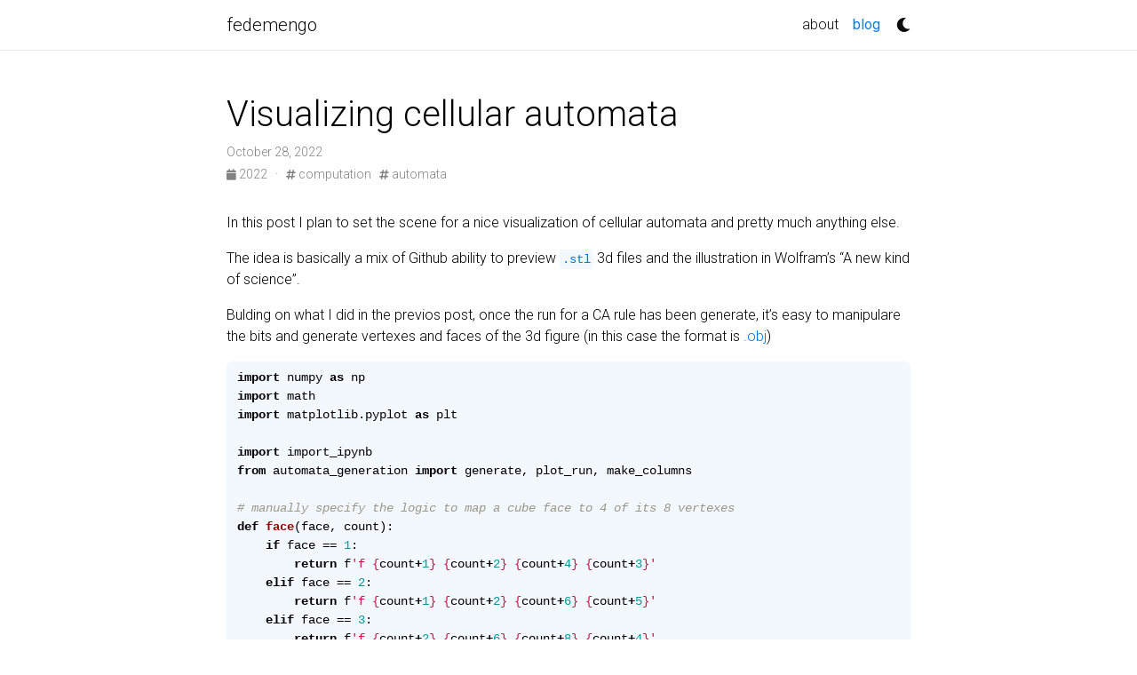

--- FILE ---
content_type: text/html; charset=utf-8
request_url: https://fedemengo.github.io/blog/2022/10/visualizing-cellular-automata/
body_size: 6462
content:
<!DOCTYPE html>
<html lang="en">

  <!-- Head -->
  <head>
<meta http-equiv="Content-Type" content="text/html; charset=UTF-8">    <!-- Metadata, OpenGraph and Schema.org -->
    

    <!-- Standard metadata -->
    <meta charset="utf-8">
    <meta name="viewport" content="width=device-width, initial-scale=1, shrink-to-fit=no">
    <meta http-equiv="X-UA-Compatible" content="IE=edge">
    <title>Visualizing cellular automata | fedemengo</title>
    <meta name="author" content="fedemengo  ">
    <meta name="description" content="">
    <meta name="keywords" content="jekyll, jekyll-theme, academic-website, portfolio-website">


    <!-- Bootstrap & MDB -->
    <link href="https://cdn.jsdelivr.net/npm/bootstrap@4.6.1/dist/css/bootstrap.min.css" rel="stylesheet" integrity="sha256-DF7Zhf293AJxJNTmh5zhoYYIMs2oXitRfBjY+9L//AY=" crossorigin="anonymous">
    <link rel="stylesheet" href="https://cdn.jsdelivr.net/npm/mdbootstrap@4.20.0/css/mdb.min.css" integrity="sha256-jpjYvU3G3N6nrrBwXJoVEYI/0zw8htfFnhT9ljN3JJw=" crossorigin="anonymous">

    <!-- Fonts & Icons -->
    <link rel="stylesheet" href="https://cdn.jsdelivr.net/npm/@fortawesome/fontawesome-free@5.15.4/css/all.min.css" integrity="sha256-mUZM63G8m73Mcidfrv5E+Y61y7a12O5mW4ezU3bxqW4=" crossorigin="anonymous">
    <link rel="stylesheet" href="https://cdn.jsdelivr.net/npm/academicons@1.9.1/css/academicons.min.css" integrity="sha256-i1+4qU2G2860dGGIOJscdC30s9beBXjFfzjWLjBRsBg=" crossorigin="anonymous">
    <link rel="stylesheet" type="text/css" href="https://fonts.googleapis.com/css?family=Roboto:300,400,500,700%7CRoboto+Slab:100,300,400,500,700%7CMaterial+Icons">

    <!-- Code Syntax Highlighting -->
    <link rel="stylesheet" href="https://cdn.jsdelivr.net/gh/jwarby/jekyll-pygments-themes@master/github.css" media="" id="highlight_theme_light">

    <!-- Styles -->
    
    <link rel="shortcut icon" href="/assets/img/code.png">
    
    <link rel="stylesheet" href="/assets/css/main.css">
    <link rel="canonical" href="https://fedemengo.github.io/blog/2022/10/visualizing-cellular-automata/">

    <!-- Dark Mode -->
    
    <link rel="stylesheet" href="https://cdn.jsdelivr.net/gh/jwarby/jekyll-pygments-themes@master/native.css" media="none" id="highlight_theme_dark">

    <script src="/assets/js/theme.js"></script>
    <script src="/assets/js/dark_mode.js"></script>

    <!-- Online 3D Viewer -->
    <script src="/assets/js/o3dv/o3dv.min.js"></script>
    <script>
        OV.SetExternalLibLocation ('libs'); // tell the engine where to find the libs folder
        OV.Init3DViewerElements (); // init all viewers on the page
    </script>
    

  </head>

  <!-- Body -->
  <body class="fixed-top-nav sticky-bottom-footer">

    <!-- Header -->
    <header>

      <!-- Nav Bar -->
      <nav id="navbar" class="navbar navbar-light navbar-expand-sm fixed-top">
        <div class="container">
          <a class="navbar-brand title font-weight-lighter" href="/">fedemengo</a>
          <!-- Navbar Toggle -->
          <button class="navbar-toggler collapsed ml-auto" type="button" data-toggle="collapse" data-target="#navbarNav" aria-controls="navbarNav" aria-expanded="false" aria-label="Toggle navigation">
            <span class="sr-only">Toggle navigation</span>
            <span class="icon-bar top-bar"></span>
            <span class="icon-bar middle-bar"></span>
            <span class="icon-bar bottom-bar"></span>
          </button>

          <div class="collapse navbar-collapse text-right" id="navbarNav">
            <ul class="navbar-nav ml-auto flex-nowrap">

              <!-- About -->
              <li class="nav-item ">
                <a class="nav-link" href="/">about</a>
              </li>
              
              <!-- Blog -->
              <li class="nav-item active">
                <a class="nav-link" href="/blog/">blog<span class="sr-only">(current)</span></a>
              </li>

              <!-- Other pages -->

              <!-- Toogle theme mode -->
              <li class="toggle-container">
                <button id="light-toggle" title="Change theme">
                  <i class="fas fa-moon"></i>
                  <i class="fas fa-sun"></i>
                </button>
              </li>
            </ul>
          </div>
        </div>
      </nav>

      <!-- Scrolling Progress Bar -->
      <progress id="progress" value="0">
        <div class="progress-container">
          <span class="progress-bar"></span>
        </div>
      </progress>
    </header>


    <!-- Content -->
    <div class="container mt-5">
      <!-- _layouts/post.html -->

<div class="post">

  <header class="post-header">
    <h1 class="post-title">Visualizing cellular automata</h1>
    <p class="post-meta">October 28, 2022</p>
    <p class="post-tags">
      <a href="/blog/2022"> <i class="fas fa-calendar fa-sm"></i> 2022 </a>
        ·  
        <a href="/blog/tag/computation">
          <i class="fas fa-hashtag fa-sm"></i> computation</a>  
          <a href="/blog/tag/automata">
          <i class="fas fa-hashtag fa-sm"></i> automata</a>  
          

    </p>
  </header>

  <article class="post-content">
    <script>

let renderModels = (models, darkTheme) => {
    for(let model of models) {
        // get the parent element of the viewer
        let parentDiv = document.getElementById (model.id);
        if(parentDiv.hasChildNodes()) {
            parentDiv.removeChild(parentDiv.firstChild)
        }

        // initialize the viewer with the parent element and some parameters
        let viewer = new OV.EmbeddedViewer(parentDiv, {
            backgroundColor : new OV.RGBAColor(255, 255, 255, 0),
            defaultColor : new OV.RGBColor(127, 127, 127),
            edgeSettings : {
                showEdges : true,
                edgeColor : new OV.RGBAColor(0, 0, 0, 1),
                edgeThreshold : 0.5
            },
            environmentSettings : {
                environmentMap : [],
                backgroundIsEnvMap : false
            },
            onModelLoaded : () => {
                let model = viewer.GetModel ();
            }
        });

        viewer.viewer.SetFixUpVector (false);
        viewer.LoadModelFromUrlList ([
            model.m,
            "/assets/models/automata.mtl"
        ]);
    }
}

window.addEventListener('load', () => {
    darkTheme = window.__theme__ == 'dark'
    renderModels([
        {"m": "/assets/models/rule30.obj", "cap": "rule 30", "id": "viewer-rule-30"},
        {"m": "/assets/models/rule110.obj", "cap": "rule 110", "id": "viewer-rule-110"},
        {"m": "/assets/models/rule169.obj", "cap": "rule 169", "id": "viewer-rule-169"},
        {"m": "/assets/models/code422.obj", "cap": "code 422", "id": "viewer-code-422"},
        {"m": "/assets/models/code460.obj", "cap": "code 460", "id": "viewer-code-460"},
    ], darkTheme)
});

</script>

<p>In this post I plan to set the scene for a nice visualization of cellular automata and pretty much anything else.</p>

<p>The idea is basically a mix of Github ability to preview <code class="language-plaintext highlighter-rouge">.stl</code> 3d files and the illustration in Wolfram’s “A new kind of science”.</p>

<p>Bulding on what I did in the previos post, once the run for a CA rule has been generate, it’s easy to manipulare the bits and generate vertexes and faces of the 3d figure (in this case the format is <a href="https://en.wikipedia.org/wiki/Wavefront_.obj_file" rel="external nofollow noopener" target="_blank">.obj</a>)</p>

<div class="language-python highlighter-rouge"><div class="highlight"><pre class="highlight"><code><span class="kn">import</span> <span class="n">numpy</span> <span class="k">as</span> <span class="n">np</span>
<span class="kn">import</span> <span class="n">math</span>
<span class="kn">import</span> <span class="n">matplotlib.pyplot</span> <span class="k">as</span> <span class="n">plt</span>

<span class="kn">import</span> <span class="n">import_ipynb</span>
<span class="kn">from</span> <span class="n">automata_generation</span> <span class="kn">import</span> <span class="n">generate</span><span class="p">,</span> <span class="n">plot_run</span><span class="p">,</span> <span class="n">make_columns</span>

<span class="c1"># manually specify the logic to map a cube face to 4 of its 8 vertexes
</span><span class="k">def</span> <span class="nf">face</span><span class="p">(</span><span class="n">face</span><span class="p">,</span> <span class="n">count</span><span class="p">):</span>
    <span class="k">if</span> <span class="n">face</span> <span class="o">==</span> <span class="mi">1</span><span class="p">:</span>
        <span class="k">return</span> <span class="sa">f</span><span class="s">'f </span><span class="si">{</span><span class="n">count</span><span class="o">+</span><span class="mi">1</span><span class="si">}</span><span class="s"> </span><span class="si">{</span><span class="n">count</span><span class="o">+</span><span class="mi">2</span><span class="si">}</span><span class="s"> </span><span class="si">{</span><span class="n">count</span><span class="o">+</span><span class="mi">4</span><span class="si">}</span><span class="s"> </span><span class="si">{</span><span class="n">count</span><span class="o">+</span><span class="mi">3</span><span class="si">}</span><span class="s">'</span>
    <span class="k">elif</span> <span class="n">face</span> <span class="o">==</span> <span class="mi">2</span><span class="p">:</span>
        <span class="k">return</span> <span class="sa">f</span><span class="s">'f </span><span class="si">{</span><span class="n">count</span><span class="o">+</span><span class="mi">1</span><span class="si">}</span><span class="s"> </span><span class="si">{</span><span class="n">count</span><span class="o">+</span><span class="mi">2</span><span class="si">}</span><span class="s"> </span><span class="si">{</span><span class="n">count</span><span class="o">+</span><span class="mi">6</span><span class="si">}</span><span class="s"> </span><span class="si">{</span><span class="n">count</span><span class="o">+</span><span class="mi">5</span><span class="si">}</span><span class="s">'</span>
    <span class="k">elif</span> <span class="n">face</span> <span class="o">==</span> <span class="mi">3</span><span class="p">:</span>
        <span class="k">return</span> <span class="sa">f</span><span class="s">'f </span><span class="si">{</span><span class="n">count</span><span class="o">+</span><span class="mi">2</span><span class="si">}</span><span class="s"> </span><span class="si">{</span><span class="n">count</span><span class="o">+</span><span class="mi">6</span><span class="si">}</span><span class="s"> </span><span class="si">{</span><span class="n">count</span><span class="o">+</span><span class="mi">8</span><span class="si">}</span><span class="s"> </span><span class="si">{</span><span class="n">count</span><span class="o">+</span><span class="mi">4</span><span class="si">}</span><span class="s">'</span>
    <span class="k">elif</span> <span class="n">face</span> <span class="o">==</span> <span class="mi">4</span><span class="p">:</span>
        <span class="k">return</span> <span class="sa">f</span><span class="s">'f </span><span class="si">{</span><span class="n">count</span><span class="o">+</span><span class="mi">3</span><span class="si">}</span><span class="s"> </span><span class="si">{</span><span class="n">count</span><span class="o">+</span><span class="mi">4</span><span class="si">}</span><span class="s"> </span><span class="si">{</span><span class="n">count</span><span class="o">+</span><span class="mi">8</span><span class="si">}</span><span class="s"> </span><span class="si">{</span><span class="n">count</span><span class="o">+</span><span class="mi">7</span><span class="si">}</span><span class="s">'</span>
    <span class="k">elif</span> <span class="n">face</span> <span class="o">==</span> <span class="mi">5</span><span class="p">:</span>
        <span class="k">return</span> <span class="sa">f</span><span class="s">'f </span><span class="si">{</span><span class="n">count</span><span class="o">+</span><span class="mi">1</span><span class="si">}</span><span class="s"> </span><span class="si">{</span><span class="n">count</span><span class="o">+</span><span class="mi">5</span><span class="si">}</span><span class="s"> </span><span class="si">{</span><span class="n">count</span><span class="o">+</span><span class="mi">7</span><span class="si">}</span><span class="s"> </span><span class="si">{</span><span class="n">count</span><span class="o">+</span><span class="mi">3</span><span class="si">}</span><span class="s">'</span>
    <span class="k">elif</span> <span class="n">face</span> <span class="o">==</span> <span class="mi">6</span><span class="p">:</span>
        <span class="k">return</span> <span class="sa">f</span><span class="s">'f </span><span class="si">{</span><span class="n">count</span><span class="o">+</span><span class="mi">5</span><span class="si">}</span><span class="s"> </span><span class="si">{</span><span class="n">count</span><span class="o">+</span><span class="mi">6</span><span class="si">}</span><span class="s"> </span><span class="si">{</span><span class="n">count</span><span class="o">+</span><span class="mi">8</span><span class="si">}</span><span class="s"> </span><span class="si">{</span><span class="n">count</span><span class="o">+</span><span class="mi">7</span><span class="si">}</span><span class="s">'</span>

<span class="k">def</span> <span class="nf">generate_cell</span><span class="p">(</span><span class="nb">file</span><span class="p">,</span> <span class="n">count</span><span class="p">,</span> <span class="n">i</span><span class="p">,</span> <span class="n">j</span><span class="p">):</span>
    <span class="n">start</span> <span class="o">=</span> <span class="n">count</span> <span class="o">*</span> <span class="mi">8</span>

    <span class="n">lines</span> <span class="o">=</span> <span class="p">[</span><span class="sa">f</span><span class="s">'g cell</span><span class="si">{</span><span class="n">i</span><span class="si">}</span><span class="s">-</span><span class="si">{</span><span class="n">j</span><span class="si">}</span><span class="se">\n</span><span class="s">'</span><span class="p">,</span> <span class="s">'usemtl Red</span><span class="se">\n</span><span class="s">'</span><span class="p">]</span>
    <span class="n">vertex</span> <span class="o">=</span> <span class="p">[]</span>
    <span class="n">z</span> <span class="o">=</span> <span class="mi">0</span>
    <span class="k">for</span> <span class="n">di</span> <span class="ow">in</span> <span class="p">[</span><span class="mi">0</span><span class="p">,</span> <span class="mi">1</span><span class="p">]:</span>
        <span class="k">for</span> <span class="n">dj</span> <span class="ow">in</span> <span class="p">[</span><span class="mi">0</span><span class="p">,</span> <span class="mi">1</span><span class="p">]:</span>
            <span class="k">for</span> <span class="n">dz</span> <span class="ow">in</span> <span class="p">[</span><span class="mi">0</span><span class="p">,</span> <span class="mi">1</span><span class="p">]:</span>
                <span class="n">vertex</span><span class="p">.</span><span class="nf">append</span><span class="p">(</span><span class="sa">f</span><span class="s">'v </span><span class="si">{</span><span class="n">j</span><span class="o">+</span><span class="n">dj</span><span class="si">}</span><span class="s"> </span><span class="si">{</span><span class="n">i</span><span class="o">+</span><span class="n">di</span><span class="si">}</span><span class="s"> </span><span class="si">{</span><span class="n">z</span><span class="o">+</span><span class="n">dz</span><span class="si">}</span><span class="se">\n</span><span class="s">'</span><span class="p">)</span>

    <span class="k">for</span> <span class="n">v</span> <span class="ow">in</span> <span class="n">vertex</span><span class="p">:</span>
        <span class="n">lines</span><span class="p">.</span><span class="nf">append</span><span class="p">(</span><span class="n">v</span><span class="p">)</span>

    <span class="k">for</span> <span class="n">i</span> <span class="ow">in</span> <span class="nf">range</span><span class="p">(</span><span class="mi">6</span><span class="p">):</span>
        <span class="n">lines</span><span class="p">.</span><span class="nf">append</span><span class="p">(</span><span class="nf">face</span><span class="p">(</span><span class="n">i</span><span class="o">+</span><span class="mi">1</span><span class="p">,</span> <span class="n">start</span><span class="p">)</span> <span class="o">+</span> <span class="s">'</span><span class="se">\n</span><span class="s">'</span><span class="p">)</span>

    <span class="n">lines</span><span class="p">.</span><span class="nf">append</span><span class="p">(</span><span class="s">"</span><span class="se">\n</span><span class="s">"</span><span class="p">)</span>
    <span class="nb">file</span><span class="p">.</span><span class="nf">writelines</span><span class="p">(</span><span class="n">lines</span><span class="p">)</span>


<span class="k">def</span> <span class="nf">create_3d_obj</span><span class="p">(</span><span class="n">rule</span><span class="p">,</span> <span class="n">data</span><span class="p">):</span>
    <span class="n">count</span> <span class="o">=</span> <span class="mi">0</span>
    <span class="n">filename</span> <span class="o">=</span> <span class="sa">f</span><span class="s">'</span><span class="si">{</span><span class="n">rule</span><span class="si">}</span><span class="s">.obj'</span>
    <span class="nb">file</span> <span class="o">=</span> <span class="nf">open</span><span class="p">(</span><span class="n">filename</span><span class="p">,</span> <span class="s">"w"</span><span class="p">)</span>
    <span class="nb">file</span><span class="p">.</span><span class="nf">writelines</span><span class="p">([</span><span class="s">"mtllib automata.mtl</span><span class="se">\n</span><span class="s">"</span><span class="p">])</span>

    <span class="k">for</span> <span class="n">i</span><span class="p">,</span> <span class="n">row</span> <span class="ow">in</span> <span class="nf">enumerate</span><span class="p">(</span><span class="n">data</span><span class="p">):</span>
        <span class="k">for</span> <span class="n">j</span><span class="p">,</span> <span class="n">col</span> <span class="ow">in</span> <span class="nf">enumerate</span><span class="p">(</span><span class="n">row</span><span class="p">):</span>
            <span class="k">if</span> <span class="n">data</span><span class="p">[</span><span class="n">i</span><span class="p">][</span><span class="n">j</span><span class="p">]</span> <span class="o">==</span> <span class="mi">1</span><span class="p">:</span> <span class="c1"># 0 or 1 depending on the CA
</span>                <span class="nf">generate_cell</span><span class="p">(</span><span class="nb">file</span><span class="p">,</span> <span class="n">count</span><span class="p">,</span> <span class="nf">len</span><span class="p">(</span><span class="n">data</span><span class="p">)</span><span class="o">-</span><span class="n">i</span><span class="p">,</span> <span class="n">j</span><span class="p">)</span>
                <span class="n">count</span> <span class="o">+=</span> <span class="mi">1</span>

    <span class="nb">file</span><span class="p">.</span><span class="nf">close</span><span class="p">()</span>
    <span class="k">return</span> <span class="n">filename</span>
</code></pre></div></div>

<div class="language-python highlighter-rouge"><div class="highlight"><pre class="highlight"><code><span class="n">rule</span> <span class="o">=</span> <span class="mi">30</span>
<span class="n">size</span> <span class="o">=</span> <span class="mi">200</span>
<span class="n">steps</span> <span class="o">=</span> <span class="mi">200</span>
<span class="n">start</span> <span class="o">=</span> <span class="n">np</span><span class="p">.</span><span class="nf">zeros</span><span class="p">(</span><span class="n">size</span><span class="p">)</span>
<span class="n">start</span><span class="p">[</span><span class="mi">45</span><span class="p">:</span><span class="mi">55</span><span class="p">]</span> <span class="o">=</span> <span class="mi">1</span>
<span class="n">data</span><span class="p">,</span> <span class="n">_</span> <span class="o">=</span> <span class="nf">generate</span><span class="p">(</span><span class="n">rule</span><span class="p">,</span> <span class="n">size</span><span class="p">,</span> <span class="n">steps</span><span class="p">,</span> <span class="n">with_init</span><span class="o">=</span><span class="n">start</span><span class="p">)</span>

<span class="nf">create_3d_obj</span><span class="p">(</span><span class="n">rule</span><span class="p">,</span> <span class="n">data</span><span class="p">)</span>
</code></pre></div></div>

<div class="language-plaintext highlighter-rouge"><div class="highlight"><pre class="highlight"><code>'30.obj'
</code></pre></div></div>

<p>And here’s the result</p>

<div id="viewer-rule-30" style="width: 800px; height: 600px;"></div>
<div class="caption">rule 30</div>

<div id="viewer-rule-110" style="width: 800px; height: 600px;"></div>
<div class="caption">rule 110</div>

<div id="viewer-rule-169" style="width: 800px; height: 600px;"></div>
<div class="caption">rule 169</div>

<p>This gets even more cool with 2D CA</p>

<div id="viewer-code-422" style="width: 800px; height: 600px;"></div>
<div class="caption">code 422</div>

<div id="viewer-code-460" style="width: 800px; height: 600px;"></div>
<div class="caption">code 460</div>

<p>Coming soon:</p>

<p>I’m no expert on 3d visualization but I think the reason the figures are a bit laggy, especially if they are large enough, is that each CA cell is its own figure. One optimization that I’ll try to implement in the future is to merge all adjacent cells into one figure (this mean that all non-edge vertex can be removed and several faces merged together).</p>

<p>I’ll probably need to use use <a href="https://en.wikipedia.org/wiki/Strongly_connected_component" rel="external nofollow noopener" target="_blank">SCC</a> to undersand which cells should be merged together. The tricky thing will probably be specifying the vertexes for such non regular faces (since the list of vertex needs to be ordered - in general counter clock wise). I will probably need to used some idea from the <a href="https://en.wikipedia.org/wiki/Convex_hull" rel="external nofollow noopener" target="_blank">convex hull</a> to specify such ordering.</p>

<p>It should be fun</p>


  </article>


  
    
    <br>
    <hr>
    <br>
    <ul class="list-disc pl-8"></ul>

    <!-- Adds related posts to the end of an article -->
    <h2 class="text-3xl font-semibold mb-4 mt-12">Enjoy Reading This Article?</h2>
    <p class="mb-2">Here are some more articles you might like to read next:</p>
  

  <li class="my-2">
    <a class="text-pink-700 underline font-semibold hover:text-pink-800" href="/blog/2023/04/nvim-evil-regex/">How I made nvim 300x faster</a>
  </li>

  

  <li class="my-2">
    <a class="text-pink-700 underline font-semibold hover:text-pink-800" href="/blog/2022/10/poincare-recurrence-time/">Poincaré recurrence time in cellular automata</a>
  </li>

  

  <li class="my-2">
    <a class="text-pink-700 underline font-semibold hover:text-pink-800" href="/blog/2021/01/tomtom-spark-linux/">TomTom Spark on Linux</a>
  </li>

  

  <li class="my-2">
    <a class="text-pink-700 underline font-semibold hover:text-pink-800" href="/blog/2020/11/ssh-local-forwarding/">SSH Local Forwarding</a>
  </li>

  

  <li class="my-2">
    <a class="text-pink-700 underline font-semibold hover:text-pink-800" href="/blog/2019/09/web-crawler/">Designing an efficient webcrawler</a>
  </li>

</div>

    </div>

    <!-- Footer -->    <footer class="sticky-bottom mt-5">
      <div class="container">
        © Copyright 2023 fedemengo  . Last updated: April 28, 2023.
      </div>
    </footer>

    <!-- JavaScripts -->
    <!-- jQuery -->
  <script src="https://cdn.jsdelivr.net/npm/jquery@3.6.0/dist/jquery.min.js" integrity="sha256-/xUj+3OJU5yExlq6GSYGSHk7tPXikynS7ogEvDej/m4=" crossorigin="anonymous"></script>

    <!-- Bootsrap & MDB scripts -->
  <script src="https://cdn.jsdelivr.net/npm/bootstrap@4.6.1/dist/js/bootstrap.bundle.min.js" integrity="sha256-fgLAgv7fyCGopR/gBNq2iW3ZKIdqIcyshnUULC4vex8=" crossorigin="anonymous"></script>
  <script src="https://cdn.jsdelivr.net/npm/mdbootstrap@4.20.0/js/mdb.min.js" integrity="sha256-NdbiivsvWt7VYCt6hYNT3h/th9vSTL4EDWeGs5SN3DA=" crossorigin="anonymous"></script>

    <!-- Masonry & imagesLoaded -->
  <script defer src="https://cdn.jsdelivr.net/npm/masonry-layout@4.2.2/dist/masonry.pkgd.min.js" integrity="sha256-Nn1q/fx0H7SNLZMQ5Hw5JLaTRZp0yILA/FRexe19VdI=" crossorigin="anonymous"></script>
  <script defer src="https://cdn.jsdelivr.net/npm/imagesloaded@4/imagesloaded.pkgd.min.js"></script>
  <script defer src="/assets/js/masonry.js" type="text/javascript"></script>
    
  <!-- Medium Zoom JS -->
  <script defer src="https://cdn.jsdelivr.net/npm/medium-zoom@1.0.8/dist/medium-zoom.min.js" integrity="sha256-7PhEpEWEW0XXQ0k6kQrPKwuoIomz8R8IYyuU1Qew4P8=" crossorigin="anonymous"></script>
  <script defer src="/assets/js/zoom.js"></script><!-- Load Common JS -->
  <script defer src="/assets/js/common.js"></script>
  <script defer src="/assets/js/copy_code.js" type="text/javascript"></script>

    
  <script async src="https://d1bxh8uas1mnw7.cloudfront.net/assets/embed.js"></script>
  <script async src="https://badge.dimensions.ai/badge.js"></script>

    <!-- MathJax -->
  <script type="text/javascript">
    window.MathJax = {
      tex: {
        tags: 'ams'
      }
    };
  </script>
  <script defer type="text/javascript" id="MathJax-script" src="https://cdn.jsdelivr.net/npm/mathjax@3.2.0/es5/tex-mml-chtml.js"></script>
  <script defer src="https://polyfill.io/v3/polyfill.min.js?features=es6"></script>

    
    

<!-- Scrolling Progress Bar -->
<script type="text/javascript">
  /*
   * This JavaScript code has been adapted from the article 
   * https://css-tricks.com/reading-position-indicator/ authored by Pankaj Parashar, 
   * published on the website https://css-tricks.com on the 7th of May, 2014.
   * Couple of changes were made to the original code to make it compatible 
   * with the `al-foio` theme.
   */
  const progressBar = $("#progress");
  /*
   * We set up the bar after all elements are done loading.
   * In some cases, if the images in the page are larger than the intended
   * size they'll have on the page, they'll be resized via CSS to accomodate
   * the desired size. This mistake, however, breaks the computations as the
   * scroll size is computed as soon as the elements finish loading.
   * To account for this, a minimal delay was introduced before computing the
   * values.
   */
  window.onload = function () {
    setTimeout(progressBarSetup, 50);
  };
  /*
   * We set up the bar according to the browser.
   * If the browser supports the progress element we use that.
   * Otherwise, we resize the bar thru CSS styling
   */
  function progressBarSetup() {
    if ("max" in document.createElement("progress")) {
      initializeProgressElement();
      $(document).on("scroll", function() {
        progressBar.attr({ value: getCurrentScrollPosition() });
      });
      $(window).on("resize", initializeProgressElement);
    } else {
      resizeProgressBar();
      $(document).on("scroll", resizeProgressBar);
      $(window).on("resize", resizeProgressBar);
    }
  }
  /*
   * The vertical scroll position is the same as the number of pixels that
   * are hidden from view above the scrollable area. Thus, a value > 0 is
   * how much the user has scrolled from the top
   */
  function getCurrentScrollPosition() {
    return $(window).scrollTop();
  }

  function initializeProgressElement() {
    let navbarHeight = $("#navbar").outerHeight(true);
    $("body").css({ "padding-top": navbarHeight });
    $("progress-container").css({ "padding-top": navbarHeight });
    progressBar.css({ top: navbarHeight });
    progressBar.attr({
      max: getDistanceToScroll(),
      value: getCurrentScrollPosition(),
    });
  }
  /*
   * The offset between the html document height and the browser viewport
   * height will be greater than zero if vertical scroll is possible.
   * This is the distance the user can scroll
   */
  function getDistanceToScroll() {
    return $(document).height() - $(window).height();
  }

  function resizeProgressBar() {
    progressBar.css({ width: getWidthPercentage() + "%" });
  }
  // The scroll ratio equals the percentage to resize the bar
  function getWidthPercentage() {
    return (getCurrentScrollPosition() / getDistanceToScroll()) * 100;
  }
</script>

  </body>
</html>


--- FILE ---
content_type: text/css; charset=utf-8
request_url: https://fedemengo.github.io/assets/css/main.css
body_size: 3520
content:
/*******************************************************************************
 * Variables used throughout the theme.
 * To adjust anything, simply edit the variables below and rebuild the theme.
 ******************************************************************************/
/*******************************************************************************
 * Themes
 ******************************************************************************/
:root {
  --global-bg-color: #ffffff;
  --global-code-bg-color: rgba(0, 118, 223, 0.05);
  --global-text-color: #000000;
  --global-text-color-light: #828282;
  --global-theme-color: #0076df;
  --global-hover-color: #0076df;
  --global-footer-bg-color: #1C1C1D;
  --global-footer-text-color: #e8e8e8;
  --global-footer-link-color: #ffffff;
  --global-distill-app-color: #828282;
  --global-divider-color: rgba(0,0,0,.1);
  --global-card-bg-color: #ffffff;
}
:root .fa-sun {
  display: none;
}
:root .fa-moon {
  padding-left: 10px;
  padding-top: 12px;
  display: block;
}
:root .repo-img-light {
  display: block;
}
:root .repo-img-dark {
  display: none;
}

html[data-theme=dark] {
  --global-bg-color: #1C1C1D;
  --global-code-bg-color: #2c3237;
  --global-text-color: #e8e8e8;
  --global-text-color-light: #e8e8e8;
  --global-theme-color: #2698BA;
  --global-hover-color: #2698BA;
  --global-footer-bg-color: #e8e8e8;
  --global-footer-text-color: #1C1C1D;
  --global-footer-link-color: #000000;
  --global-distill-app-color: #e8e8e8;
  --global-divider-color: #424246;
  --global-card-bg-color: #212529;
}
html[data-theme=dark] .fa-sun {
  padding-left: 10px;
  padding-top: 12px;
  display: block;
}
html[data-theme=dark] .fa-moon {
  display: none;
}
html[data-theme=dark] .repo-img-light {
  display: none;
}
html[data-theme=dark] .repo-img-dark {
  display: block;
}

/******************************************************************************
 * Content
 ******************************************************************************/
body {
  padding-bottom: 70px;
  color: var(--global-text-color);
  background-color: var(--global-bg-color);
}
body h1, body h2, body h3, body h4, body h5, body h6 {
  scroll-margin-top: 66px;
}

body.fixed-top-nav {
  padding-top: 56px;
}

body.sticky-bottom-footer {
  padding-bottom: 0;
}

.container {
  max-width: 800px;
}

.profile img {
  width: 100%;
}

/******************************************************************************
 * Publications
 ******************************************************************************/
/*****************************************************************************
* Projects
*****************************************************************************/
/*******************************************************************************dee
 * Styles for the base elements of the theme.
 ******************************************************************************/
p,
h1,
h2,
h3,
h4,
h5,
h6,
em,
div,
li,
span,
strong {
  color: var(--global-text-color);
}

hr {
  border-top: 1px solid var(--global-divider-color);
}

table td,
table th {
  color: var(--global-text-color);
}
table td {
  font-size: 1rem;
}

a,
table.table a {
  color: var(--global-theme-color);
}
a:hover,
table.table a:hover {
  color: var(--global-theme-color);
  text-decoration: underline;
}
a:hover:after :not(.nav-item.dropdown),
table.table a:hover:after :not(.nav-item.dropdown) {
  width: 100%;
}

figure,
img {
  max-width: 90vw;
}

img.centered {
  display: block;
  margin-left: auto;
  margin-right: auto;
}

blockquote {
  background: var(--global-bg-color);
  border-left: 2px solid var(--global-theme-color);
  margin: 1.5em 10px;
  padding: 0.5em 10px;
  font-size: 1.2rem;
}

.equation {
  margin-bottom: 1rem;
  text-align: center;
}

.caption {
  font-size: 0.875rem;
  margin-top: 0.75rem;
  margin-bottom: 1.5rem;
  text-align: center;
}

.card {
  background-color: var(--global-card-bg-color);
}
.card img {
  width: 100%;
}
.card .card-title {
  color: var(--global-text-color);
}
.card .card-item {
  width: auto;
  margin-bottom: 10px;
}
.card .card-item .row {
  display: flex;
  align-items: center;
}

.citation,
.citation-number {
  color: var(--global-theme-color);
}

.profile {
  width: 100%;
}
.profile .address {
  margin-bottom: 5px;
  margin-top: 5px;
  font-family: monospace;
}
.profile .address p {
  display: inline-block;
  margin: 0;
}

.profile.float-right {
  margin-left: 1rem;
}

.profile.float-left {
  margin-right: 1rem;
}

@media (min-width: 576px) {
  .profile {
    width: 30%;
  }
  .profile .address p {
    display: block;
  }
}
.post-description {
  margin-bottom: 2rem;
  font-size: 0.875rem;
}
.post-description a {
  color: inherit;
}
.post-description a:hover {
  color: var(--global-theme-color);
  text-decoration: none;
}

.navbar {
  box-shadow: none;
  border-bottom: 1px solid var(--global-divider-color);
  background-color: var(--global-bg-color);
  opacity: 0.95;
}

.navbar .dropdown-menu {
  background-color: var(--global-bg-color);
  border: 1px solid var(--global-divider-color);
}
.navbar .dropdown-menu a:not(.active) {
  color: var(--global-text-color);
}
.navbar .dropdown-menu a:hover {
  color: var(--global-hover-color);
}
.navbar .dropdown-menu .dropdown-divider {
  border-top: 1px solid var(--global-divider-color) !important;
}

.dropdown-item {
  color: var(--global-text-color);
}
.dropdown-item:hover {
  color: var(--global-hover-color);
  background-color: var(--global-bg-color);
}

.navbar.navbar-light a:hover {
  text-decoration: none;
}
.navbar.navbar-light .navbar-brand {
  color: var(--global-text-color);
}
.navbar.navbar-light .navbar-nav .nav-item .nav-link {
  color: var(--global-text-color);
}
.navbar.navbar-light .navbar-nav .nav-item .nav-link:hover {
  color: var(--global-hover-color);
}
.navbar.navbar-light .navbar-nav .nav-item.active > .nav-link {
  background-color: inherit;
  font-weight: bolder;
  color: var(--global-theme-color);
}
.navbar.navbar-light .navbar-nav .nav-item.active > .nav-link:hover {
  color: var(--global-hover-color);
}
.navbar.navbar-light .navbar-brand.social {
  padding-bottom: 0;
  padding-top: 0;
  font-size: 1.7rem;
}
.navbar.navbar-light .navbar-brand.social a i::before {
  color: var(--global-text-color);
  transition-property: all 0.2s ease-in-out;
}
.navbar.navbar-light .navbar-brand.social a:hover i::before {
  color: var(--global-theme-color);
}

.navbar-toggler .icon-bar {
  display: block;
  width: 22px;
  height: 2px;
  background-color: var(--global-text-color);
  border-radius: 1px;
  margin-bottom: 4px;
  transition: all 0.2s;
}
.navbar-toggler .top-bar {
  transform: rotate(45deg);
  transform-origin: 10% 10%;
}
.navbar-toggler .middle-bar {
  opacity: 0;
}
.navbar-toggler .bottom-bar {
  transform: rotate(-45deg);
  transform-origin: 10% 90%;
}

.navbar-toggler.collapsed .top-bar {
  transform: rotate(0);
}
.navbar-toggler.collapsed .middle-bar {
  opacity: 1;
}
.navbar-toggler.collapsed .bottom-bar {
  transform: rotate(0);
}

#light-toggle {
  padding: 0;
  border: 0;
  background-color: inherit;
  color: var(--global-text-color);
}
#light-toggle:hover {
  color: var(--global-hover-color);
}

.social {
  text-align: center;
}
.social .contact-icons {
  font-size: 4rem;
}
.social .contact-icons a i::before {
  color: var(--global-text-color);
  transition-property: all 0.2s ease-in-out;
}
.social .contact-icons a:hover i::before {
  color: var(--global-theme-color);
}
.social .contact-note {
  font-size: 0.8rem;
}

footer.fixed-bottom {
  background-color: var(--global-footer-bg-color);
  font-size: 0.75rem;
}
footer.fixed-bottom .container {
  color: var(--global-footer-text-color);
  padding-top: 9px;
  padding-bottom: 8px;
}
footer.fixed-bottom a {
  color: var(--global-footer-link-color);
}
footer.fixed-bottom a:hover {
  color: var(--global-theme-color);
  text-decoration: none;
}

footer.sticky-bottom {
  border-top: 1px solid var(--global-divider-color);
  padding-top: 40px;
  padding-bottom: 40px;
  font-size: 0.9rem;
}

.cv {
  margin-bottom: 40px;
}
.cv .card {
  background-color: var(--global-card-bg-color);
  border: 1px solid var(--global-divider-color);
}
.cv .card .list-group-item {
  background-color: inherit;
  border-color: var(--global-divider-color);
}
.cv .card .list-group-item .badge {
  color: var(--global-card-bg-color) !important;
  background-color: var(--global-theme-color) !important;
}

@media (min-width: 768px) {
  .repo {
    max-width: 50%;
  }
}
.header-bar {
  border-bottom: 1px solid var(--global-divider-color);
  text-align: center;
  padding-top: 2rem;
  padding-bottom: 3rem;
}
.header-bar h1 {
  color: var(--global-theme-color);
  font-size: 5rem;
}

.tag-list {
  border-bottom: 1px solid var(--global-divider-color);
  text-align: center;
  padding-top: 1rem;
}
.tag-list ul {
  justify-content: center;
  display: flow-root;
}
.tag-list ul p,
.tag-list ul li {
  list-style: none;
  display: inline-block;
  padding: 1rem 0.5rem;
  color: var(--global-text-color-light);
}

.post-list {
  margin: 0;
  margin-bottom: 40px;
  padding: 0;
}
.post-list li {
  border-bottom: 1px solid var(--global-divider-color);
  list-style: none;
  padding-top: 2rem;
  padding-bottom: 2rem;
}
.post-list li .post-meta {
  color: var(--global-text-color-light);
  font-size: 0.875rem;
  margin-bottom: 0;
}
.post-list li .post-tags {
  color: var(--global-text-color-light);
  font-size: 0.875rem;
  padding-top: 0.25rem;
  padding-bottom: 0;
}
.post-list li a {
  color: var(--global-text-color);
  text-decoration: none;
}
.post-list li a:hover {
  color: var(--global-theme-color);
}

.pagination .page-item .page-link {
  color: var(--global-text-color);
}
.pagination .page-item .page-link:hover {
  color: #000000;
}
.pagination .page-item.active .page-link {
  color: #ffffff;
  background-color: var(--global-theme-color);
}
.pagination .page-item.active .page-link:hover {
  background-color: var(--global-theme-color);
}

.distill a:hover {
  border-bottom-color: var(--global-theme-color);
  text-decoration: none;
}

.projects a {
  text-decoration: none;
}
.projects a:hover .card-title {
  color: var(--global-theme-color);
}
.projects .card img {
  width: 100%;
}
.projects .card-item {
  width: auto;
  margin-bottom: 10px;
}
.projects .card-item .row {
  display: flex;
  align-items: center;
}
.projects .grid-sizer,
.projects .grid-item {
  width: 250px;
  margin-bottom: 10px;
}
.projects h2.category {
  color: var(--global-divider-color);
  border-bottom: 1px solid var(--global-divider-color);
  padding-top: 0.5rem;
  margin-top: 2rem;
  margin-bottom: 1rem;
  text-align: right;
}

.publications {
  margin-top: 2rem;
}
.publications h1 {
  color: var(--global-theme-color);
  font-size: 2rem;
  text-align: center;
  margin-top: 1em;
  margin-bottom: 1em;
}
.publications h2 {
  margin-bottom: 1rem;
}
.publications h2 span {
  font-size: 1.5rem;
}
.publications h2.year {
  color: var(--global-divider-color);
  border-top: 1px solid var(--global-divider-color);
  padding-top: 1rem;
  margin-top: 2rem;
  margin-bottom: -2rem;
  text-align: right;
}
.publications ol.bibliography {
  list-style: none;
  padding: 0;
  margin-top: 0;
}
.publications ol.bibliography li {
  margin-bottom: 1rem;
}
.publications ol.bibliography li .preview {
  width: 100%;
  min-width: 80px;
  max-width: 200px;
}
.publications ol.bibliography li .abbr {
  height: 2rem;
  margin-bottom: 0.5rem;
}
.publications ol.bibliography li .abbr abbr {
  display: inline-block;
  background-color: var(--global-theme-color);
  padding-left: 1rem;
  padding-right: 1rem;
}
.publications ol.bibliography li .abbr abbr a {
  color: white;
}
.publications ol.bibliography li .abbr abbr a:hover {
  text-decoration: none;
}
.publications ol.bibliography li .abbr .award {
  color: var(--global-theme-color) !important;
  border: 1px solid var(--global-theme-color);
}
.publications ol.bibliography li .title {
  font-weight: bolder;
}
.publications ol.bibliography li .author a {
  border-bottom: 1px dashed var(--global-theme-color);
}
.publications ol.bibliography li .author a:hover {
  border-bottom-style: solid;
  text-decoration: none;
}
.publications ol.bibliography li .author > em {
  border-bottom: 1px solid;
  font-style: normal;
}
.publications ol.bibliography li .author > span.more-authors {
  color: var(--global-text-color-light);
  border-bottom: 1px dashed var(--global-text-color-light);
  cursor: pointer;
}
.publications ol.bibliography li .author > span.more-authors:hover {
  color: var(--global-text-color);
  border-bottom: 1px dashed var(--global-text-color);
}
.publications ol.bibliography li .links a.btn {
  color: var(--global-text-color);
  border: 1px solid var(--global-text-color);
  padding-left: 1rem;
  padding-right: 1rem;
  padding-top: 0.25rem;
  padding-bottom: 0.25rem;
  margin-left: 0;
}
.publications ol.bibliography li .links a.btn:hover {
  color: var(--global-theme-color);
  border-color: var(--global-theme-color);
}
.publications ol.bibliography li .badges {
  padding-bottom: 0.5rem;
}
.publications ol.bibliography li .badges span {
  display: inline-block;
  color: #000000;
  height: 100%;
  padding-right: 0.5rem;
  vertical-align: middle;
}
.publications ol.bibliography li .badges span:hover {
  text-decoration: underline;
}
.publications ol.bibliography li .hidden {
  font-size: 0.875rem;
  max-height: 0px;
  overflow: hidden;
  text-align: justify;
  transition-property: 0.15s ease;
  -moz-transition: 0.15s ease;
  -ms-transition: 0.15s ease;
  -o-transition: 0.15s ease;
  transition: all 0.15s ease;
}
.publications ol.bibliography li .hidden p {
  line-height: 1.4em;
  margin: 10px;
}
.publications ol.bibliography li .hidden pre {
  font-size: 1em;
  line-height: 1.4em;
  padding: 10px;
}
.publications ol.bibliography li .hidden.open {
  max-height: 100em;
  transition-property: 0.15s ease;
  -moz-transition: 0.15s ease;
  -ms-transition: 0.15s ease;
  -o-transition: 0.15s ease;
  transition: all 0.15s ease;
}
.publications ol.bibliography li div.abstract.hidden {
  border: dashed 1px var(--global-bg-color);
}
.publications ol.bibliography li div.abstract.hidden.open {
  border-color: var(--global-text-color);
}

figure.highlight {
  margin: 0 0 1rem;
}

pre {
  color: var(--global-theme-color);
  background-color: var(--global-code-bg-color);
  border-radius: 6px;
  padding: 6px 12px;
}
pre pre,
pre code {
  background-color: transparent;
  border-radius: 0;
  margin-bottom: 0;
  padding: 0;
}

code {
  color: var(--global-theme-color);
  background-color: var(--global-code-bg-color);
  border-radius: 3px;
  padding: 3px 3px;
}

html.transition,
html.transition *,
html.transition *:before,
html.transition *:after {
  transition: all 750ms !important;
  transition-delay: 0 !important;
}

.post .post-meta {
  color: var(--global-text-color-light);
  font-size: 0.875rem;
  margin-bottom: 0;
}
.post .post-tags {
  color: var(--global-text-color-light);
  font-size: 0.875rem;
  padding-top: 0.25rem;
  padding-bottom: 1rem;
}
.post .post-tags a {
  color: var(--global-text-color-light);
  text-decoration: none;
}
.post .post-tags a:hover {
  color: var(--global-theme-color);
}
.post .post-content blockquote {
  border-left: 5px solid var(--global-theme-color);
  padding: 8px;
}

progress {
  /* Positioning */
  position: fixed;
  left: 0;
  top: 56px;
  z-index: 10;
  /* Dimensions */
  width: 100%;
  height: 1px;
  /* Reset the appearance */
  -webkit-appearance: none;
  -moz-appearance: none;
  appearance: none;
  /* Get rid of the default border in Firefox/Opera. */
  border: none;
  /* Progress bar container for Firefox/IE10  */
  background-color: transparent;
  /* Progress bar value for IE10  */
  color: var(--global-theme-color);
}

progress::-webkit-progress-bar {
  background-color: transparent;
}

progress::-webkit-progress-value {
  background-color: var(--global-theme-color);
}

progress::-moz-progress-bar {
  background-color: var(--global-theme-color);
}

.progress-container {
  width: 100%;
  background-color: transparent;
  position: fixed;
  top: 56px;
  left: 0;
  height: 5px;
  display: block;
}

.progress-bar {
  background-color: var(--global-theme-color);
  width: 0%;
  display: block;
  height: inherit;
}

pre {
  padding: 8px 12px;
  position: relative;
  /* Copy code to clipboard button */
}
pre .copy {
  background: var(--global-card-bg-color);
  border-color: var(--global-bg-color);
  border-radius: 0.3rem;
  border-style: solid;
  color: var(--global-text-color);
  font-size: medium;
  opacity: 0;
  position: absolute;
  right: 0.25rem;
  top: 0.25rem;
}
pre .copy:active, pre .copy:focus, pre .copy:hover {
  color: var(--global-hover-color);
  opacity: 1;
}
pre:active .copy, pre:focus .copy, pre:hover .copy {
  color: var(--global-hover-color);
  opacity: 1;
}

/*******************************************************************************
 * Style overrides for distill blog posts.
 ******************************************************************************/
d-byline {
  border-top-color: var(--global-divider-color) !important;
}

d-byline h3 {
  color: var(--global-text-color) !important;
}

d-byline a, d-article d-byline a {
  color: var(--global-text-color) !important;
}
d-byline a:hover, d-article d-byline a:hover {
  color: var(--global-hover-color) !important;
}

d-article {
  border-top-color: var(--global-divider-color) !important;
}
d-article p, d-article h1, d-article h2, d-article h3, d-article h4, d-article h5, d-article h6, d-article li, d-article table {
  color: var(--global-text-color) !important;
}
d-article h1, d-article h2, d-article hr, d-article table, d-article table th, d-article table td {
  border-bottom-color: var(--global-divider-color) !important;
}
d-article a {
  color: var(--global-theme-color) !important;
}
d-article a:hover {
  color: var(--global-theme-color) !important;
}
d-article b i {
  display: inline;
}
d-article details {
  color: var(--global-text-color);
  background-color: var(--global-code-bg-color);
  margin-top: 0;
  padding: 8px 12px;
  position: relative;
  border-radius: 6px;
  display: block;
  margin-bottom: 20px;
  grid-column: text;
  overflow: auto;
  max-width: 100%;
}
d-article details summary {
  color: var(--global-theme-color);
}
d-article details p {
  margin-top: 0.5rem;
  margin-bottom: 0.5rem;
}
d-article d-contents {
  align-self: start;
  grid-column: 1/4;
  grid-row: auto/span 4;
  justify-self: end;
  margin-top: 0em;
  padding-left: 2em;
  padding-right: 3em;
  border-right: 1px solid var(--global-divider-color);
  width: max(70%, 300px);
  margin-right: 0px;
  margin-top: 0em;
  display: grid;
  grid-template-columns: minmax(8px, 1fr) [toc] auto minmax(8px, 1fr) [toc-line] 1px minmax(32px, 2fr);
}
d-article d-contents nav {
  grid-column: toc;
}
d-article d-contents nav a {
  border-bottom: none !important;
}
d-article d-contents nav a:hover {
  border-bottom: 1px solid var(--global-text-color) !important;
}
d-article d-contents nav h3 {
  margin-top: 0;
  margin-bottom: 1em;
}
d-article d-contents nav div {
  display: block;
  outline: none;
  margin-bottom: 0.8em;
  color: rgba(0, 0, 0, 0.8);
  font-weight: bold;
}
d-article d-contents nav ul {
  padding-left: 1em;
  margin-top: 0;
  margin-bottom: 6px;
  list-style-type: none;
}
d-article d-contents nav ul li {
  margin-bottom: 0.25em;
}
d-article d-contents .figcaption {
  line-height: 1.4em;
}
d-article d-contents toc-line {
  border-right: 1px solid var(--global-divider-color);
  grid-column: toc-line;
}
d-article d-footnote {
  scroll-margin-top: 66px;
}

d-appendix {
  border-top-color: var(--global-divider-color) !important;
  color: var(--global-distill-app-color) !important;
}
d-appendix h3, d-appendix li, d-appendix span {
  color: var(--global-distill-app-color) !important;
}
d-appendix a, d-appendix a.footnote-backlink {
  color: var(--global-distill-app-color) !important;
}
d-appendix a:hover, d-appendix a.footnote-backlink:hover {
  color: var(--global-hover-color) !important;
}

@media (max-width: 1024px) {
  d-article d-contents {
    display: block;
    grid-column-start: 2;
    grid-column-end: -2;
    padding-bottom: 0.5em;
    margin-bottom: 1em;
    padding-top: 0.5em;
    width: 100%;
    border: 1px solid var(--global-divider-color);
  }
  d-article d-contents nav {
    grid-column: none;
  }
}

/*# sourceMappingURL=main.css.map */

--- FILE ---
content_type: text/css; charset=utf-8
request_url: https://cdn.jsdelivr.net/gh/jwarby/jekyll-pygments-themes@master/native.css
body_size: 265
content:
.highlight pre { background-color: #404040 }
.highlight .hll { background-color: #404040 }
.highlight .c { color: #999999; font-style: italic } /* Comment */
.highlight .err { color: #a61717; background-color: #e3d2d2 } /* Error */
.highlight .g { color: #d0d0d0 } /* Generic */
.highlight .k { color: #6ab825; font-weight: bold } /* Keyword */
.highlight .l { color: #d0d0d0 } /* Literal */
.highlight .n { color: #d0d0d0 } /* Name */
.highlight .o { color: #d0d0d0 } /* Operator */
.highlight .x { color: #d0d0d0 } /* Other */
.highlight .p { color: #d0d0d0 } /* Punctuation */
.highlight .cm { color: #999999; font-style: italic } /* Comment.Multiline */
.highlight .cp { color: #cd2828; font-weight: bold } /* Comment.Preproc */
.highlight .c1 { color: #999999; font-style: italic } /* Comment.Single */
.highlight .cs { color: #e50808; font-weight: bold; background-color: #520000 } /* Comment.Special */
.highlight .gd { color: #d22323 } /* Generic.Deleted */
.highlight .ge { color: #d0d0d0; font-style: italic } /* Generic.Emph */
.highlight .gr { color: #d22323 } /* Generic.Error */
.highlight .gh { color: #ffffff; font-weight: bold } /* Generic.Heading */
.highlight .gi { color: #589819 } /* Generic.Inserted */
.highlight .go { color: #cccccc } /* Generic.Output */
.highlight .gp { color: #aaaaaa } /* Generic.Prompt */
.highlight .gs { color: #d0d0d0; font-weight: bold } /* Generic.Strong */
.highlight .gu { color: #ffffff; text-decoration: underline } /* Generic.Subheading */
.highlight .gt { color: #d22323 } /* Generic.Traceback */
.highlight .kc { color: #6ab825; font-weight: bold } /* Keyword.Constant */
.highlight .kd { color: #6ab825; font-weight: bold } /* Keyword.Declaration */
.highlight .kn { color: #6ab825; font-weight: bold } /* Keyword.Namespace */
.highlight .kp { color: #6ab825 } /* Keyword.Pseudo */
.highlight .kr { color: #6ab825; font-weight: bold } /* Keyword.Reserved */
.highlight .kt { color: #6ab825; font-weight: bold } /* Keyword.Type */
.highlight .ld { color: #d0d0d0 } /* Literal.Date */
.highlight .m { color: #3677a9 } /* Literal.Number */
.highlight .s { color: #ed9d13 } /* Literal.String */
.highlight .na { color: #bbbbbb } /* Name.Attribute */
.highlight .nb { color: #24909d } /* Name.Builtin */
.highlight .nc { color: #447fcf; text-decoration: underline } /* Name.Class */
.highlight .no { color: #40ffff } /* Name.Constant */
.highlight .nd { color: #ffa500 } /* Name.Decorator */
.highlight .ni { color: #d0d0d0 } /* Name.Entity */
.highlight .ne { color: #bbbbbb } /* Name.Exception */
.highlight .nf { color: #447fcf } /* Name.Function */
.highlight .nl { color: #d0d0d0 } /* Name.Label */
.highlight .nn { color: #447fcf; text-decoration: underline } /* Name.Namespace */
.highlight .nx { color: #d0d0d0 } /* Name.Other */
.highlight .py { color: #d0d0d0 } /* Name.Property */
.highlight .nt { color: #6ab825; font-weight: bold } /* Name.Tag */
.highlight .nv { color: #40ffff } /* Name.Variable */
.highlight .ow { color: #6ab825; font-weight: bold } /* Operator.Word */
.highlight .w { color: #666666 } /* Text.Whitespace */
.highlight .mf { color: #3677a9 } /* Literal.Number.Float */
.highlight .mh { color: #3677a9 } /* Literal.Number.Hex */
.highlight .mi { color: #3677a9 } /* Literal.Number.Integer */
.highlight .mo { color: #3677a9 } /* Literal.Number.Oct */
.highlight .sb { color: #ed9d13 } /* Literal.String.Backtick */
.highlight .sc { color: #ed9d13 } /* Literal.String.Char */
.highlight .sd { color: #ed9d13 } /* Literal.String.Doc */
.highlight .s2 { color: #ed9d13 } /* Literal.String.Double */
.highlight .se { color: #ed9d13 } /* Literal.String.Escape */
.highlight .sh { color: #ed9d13 } /* Literal.String.Heredoc */
.highlight .si { color: #ed9d13 } /* Literal.String.Interpol */
.highlight .sx { color: #ffa500 } /* Literal.String.Other */
.highlight .sr { color: #ed9d13 } /* Literal.String.Regex */
.highlight .s1 { color: #ed9d13 } /* Literal.String.Single */
.highlight .ss { color: #ed9d13 } /* Literal.String.Symbol */
.highlight .bp { color: #24909d } /* Name.Builtin.Pseudo */
.highlight .vc { color: #40ffff } /* Name.Variable.Class */
.highlight .vg { color: #40ffff } /* Name.Variable.Global */
.highlight .vi { color: #40ffff } /* Name.Variable.Instance */
.highlight .il { color: #3677a9 } /* Literal.Number.Integer.Long */


--- FILE ---
content_type: application/javascript; charset=utf-8
request_url: https://fedemengo.github.io/assets/js/masonry.js
body_size: -268
content:
$(document).ready(function() {
  // Init Masonry
  var $grid = $('.grid').masonry({
    gutter: 10,
    horizontalOrder: true,
    itemSelector: '.grid-item',
  });
  // Layout Masonry after each image loads
  $grid.imagesLoaded().progress( function() {
    $grid.masonry('layout');
  });
});


--- FILE ---
content_type: application/javascript; charset=utf-8
request_url: https://fedemengo.github.io/assets/js/common.js
body_size: -362
content:
$(document).ready(function() {
    $('a.abstract').click(function() {
        $(this).parent().parent().find(".abstract.hidden").toggleClass('open');
        $(this).parent().parent().find(".bibtex.hidden.open").toggleClass('open');
    });
    $('a.bibtex').click(function() {
        $(this).parent().parent().find(".bibtex.hidden").toggleClass('open');
        $(this).parent().parent().find(".abstract.hidden.open").toggleClass('open');
    });
    $('a').removeClass('waves-effect waves-light');
});


--- FILE ---
content_type: application/javascript; charset=utf-8
request_url: https://fedemengo.github.io/assets/js/copy_code.js
body_size: 208
content:
// create element for copy button in code blocks
var codeBlocks = document.querySelectorAll('pre');
codeBlocks.forEach(function (codeBlock) {
  if (codeBlock.querySelector('pre:not(.lineno)') || codeBlock.querySelector('code')) {
    var copyButton = document.createElement('button');
    copyButton.className = 'copy';
    copyButton.type = 'button';
    copyButton.ariaLabel = 'Copy code to clipboard';
    copyButton.innerText = 'Copy';
    copyButton.innerHTML = '<i class="fas fa-clipboard"></i>';
    codeBlock.append(copyButton);

    // get code from code block and copy to clipboard
    copyButton.addEventListener('click', function () {
      // check if code block has line numbers
      // i.e. `kramdown.syntax_highlighter_opts.block.line_numbers` set to true in _config.yml
      // or using `jekyll highlight` liquid tag with `linenos` option
      if (codeBlock.querySelector('pre:not(.lineno)')) {
        // get code from code block ignoring line numbers
        var code = codeBlock.querySelector('pre:not(.lineno)').innerText.trim();
      } else { // if (codeBlock.querySelector('code')) {
        // get code from code block when line numbers are not displayed
        var code = codeBlock.querySelector('code').innerText.trim();
      }
      window.navigator.clipboard.writeText(code);
      copyButton.innerText = 'Copied';
      copyButton.innerHTML = '<i class="fas fa-clipboard-check"></i>';
      var waitFor = 3000;

      setTimeout(function () {
        copyButton.innerText = 'Copy';
        copyButton.innerHTML = '<i class="fas fa-clipboard"></i>';
      }, waitFor);
    });
  }
});


--- FILE ---
content_type: application/javascript; charset=utf-8
request_url: https://fedemengo.github.io/assets/js/o3dv/o3dv.min.js
body_size: 271570
content:
var OV=(()=>{var tf=Object.defineProperty;var Yx=Object.getOwnPropertyDescriptor;var Zx=Object.getOwnPropertyNames;var Kx=Object.prototype.hasOwnProperty;var Jp=(r,e)=>{for(var t in e)tf(r,t,{get:e[t],enumerable:!0})},Jx=(r,e,t,n)=>{if(e&&typeof e=="object"||typeof e=="function")for(let i of Zx(e))!Kx.call(r,i)&&i!==t&&tf(r,i,{get:()=>e[i],enumerable:!(n=Yx(e,i))||n.enumerable});return r};var $x=r=>Jx(tf({},"__esModule",{value:!0}),r);var qw={};Jp(qw,{AddCoord2D:()=>sm,AddCoord3D:()=>$c,AddDiv:()=>Ix,AddDomElement:()=>Gp,ArrayBufferToAsciiString:()=>cm,ArrayBufferToUtf8String:()=>on,ArrayToCoord3D:()=>zi,ArrayToQuaternion:()=>os,ArrayToRGBColor:()=>Jc,AsciiStringToArrayBuffer:()=>um,Base64DataURIToArrayBuffer:()=>zs,BezierTweenFunction:()=>pm,BigEps:()=>nm,BinaryReader:()=>Xn,BinaryWriter:()=>Vi,BoundingBoxCalculator3D:()=>zo,Box3D:()=>Ws,CalculateSurfaceArea:()=>Cx,CalculateTriangleNormal:()=>Hs,CalculateVolume:()=>Bp,Camera:()=>Fi,CameraIsEqual3D:()=>Wh,CameraMode:()=>hi,CameraValidator:()=>Ec,CheckModel:()=>y0,ClearDomElement:()=>Rx,ClickDetector:()=>Sc,ColorComponentFromFloat:()=>Sn,ColorComponentToFloat:()=>Bs,ColorToMaterialConverter:()=>oi,ConvertColorToThreeColor:()=>si,ConvertMeshToMeshBuffer:()=>Po,ConvertModelToThreeObject:()=>$h,ConvertThreeColorToColor:()=>Ra,ConvertThreeGeometryToMesh:()=>$i,Coord2D:()=>_t,Coord3D:()=>Be,Coord4D:()=>mi,CoordDistance2D:()=>bl,CoordDistance3D:()=>Wn,CoordIsEqual2D:()=>Bi,CoordIsEqual3D:()=>pi,CopyObjectAttributes:()=>wo,CreateDiv:()=>Bx,CreateDomElement:()=>Yh,CreateModelUrlParameters:()=>zx,CreateObjectUrl:()=>Vs,CreateObjectUrlWithMimeType:()=>eu,CreateUrlBuilder:()=>Wp,CreateUrlParser:()=>Gx,CrossVector3D:()=>Gi,DegRad:()=>lr,Direction:()=>lt,DotVector3D:()=>Ml,EmbeddedViewer:()=>Nc,Eps:()=>tm,EscapeHtmlChars:()=>Gc,EventNotifier:()=>zc,ExportedFile:()=>Yt,Exporter:()=>ou,Exporter3dm:()=>No,ExporterBase:()=>En,ExporterBim:()=>Oo,ExporterGltf:()=>Do,ExporterModel:()=>ko,ExporterObj:()=>Fo,ExporterOff:()=>Uo,ExporterPly:()=>Bo,ExporterSettings:()=>El,ExporterStl:()=>Go,FaceMaterial:()=>Io,FileFormat:()=>tn,FileSource:()=>Ui,FinalizeModel:()=>ph,FlipMeshTrianglesOrientation:()=>su,GenerateCone:()=>oc,GenerateCuboid:()=>mh,GenerateCylinder:()=>gh,GeneratePlatonicSolid:()=>yh,GenerateSphere:()=>xh,Generator:()=>Is,GeneratorHelper:()=>Da,GeneratorParams:()=>mo,GetBoundingBox:()=>rf,GetDefaultCamera:()=>Kh,GetDomElementClientCoordinates:()=>ns,GetDomElementExternalHeight:()=>qh,GetDomElementExternalWidth:()=>jh,GetDomElementInnerDimensions:()=>Xh,GetDomElementOuterHeight:()=>kx,GetDomElementOuterWidth:()=>Dx,GetExternalLibPath:()=>Fs,GetFileExtension:()=>ar,GetFileExtensionFromMimeType:()=>ss,GetFileName:()=>xn,GetIntegerFromStyle:()=>Ln,GetMeshType:()=>as,GetShadingType:()=>dh,GetShadingTypeOfObject:()=>Hp,GetTetrahedronSignedVolume:()=>Up,GetTopology:()=>sf,GetTriangleArea:()=>Fp,HasDefaultMaterial:()=>gm,HasHighpDriverIssue:()=>fh,HexStringToRGBColor:()=>am,ImportError:()=>Ds,ImportErrorCode:()=>Rr,ImportResult:()=>bc,ImportSettings:()=>ll,Importer:()=>cl,Importer3dm:()=>Pa,Importer3ds:()=>La,ImporterBase:()=>Ft,ImporterBim:()=>Va,ImporterFcstd:()=>al,ImporterFile:()=>qs,ImporterFileAccessor:()=>Tc,ImporterFileList:()=>Xs,ImporterGltf:()=>Na,ImporterIfc:()=>Oa,ImporterO3dv:()=>ka,ImporterObj:()=>Fa,ImporterOcct:()=>Ga,ImporterOff:()=>Ua,ImporterPly:()=>Ba,ImporterStl:()=>za,ImporterThree3mf:()=>ol,ImporterThreeBase:()=>Cr,ImporterThreeDae:()=>rl,ImporterThreeFbx:()=>il,ImporterThreeSvg:()=>Hh,ImporterThreeWrl:()=>sl,Init3DViewerElement:()=>jp,Init3DViewerElements:()=>Vx,InputFile:()=>Wo,InputFilesFromFileObjects:()=>cu,InputFilesFromUrls:()=>lu,InsertDomElementAfter:()=>Lx,InsertDomElementBefore:()=>Px,IntegerToHexString:()=>yn,IsDefined:()=>Mo,IsDomElementVisible:()=>Ox,IsEqual:()=>At,IsEqualEps:()=>rm,IsGreater:()=>Zc,IsGreaterOrEqual:()=>Co,IsLower:()=>Eo,IsLowerOrEqual:()=>Ao,IsModelEmpty:()=>qo,IsNegative:()=>Nr,IsObjectEmpty:()=>Bc,IsPositive:()=>wi,IsPowerOfTwo:()=>Dd,IsTwoManifold:()=>of,IsUrl:()=>em,IsZero:()=>Us,LinearToSRGB:()=>Gs,LinearTweenFunction:()=>mm,LoadExternalLibrary:()=>or,MaterialBase:()=>Tl,MaterialType:()=>Nn,Matrix:()=>Dt,MatrixIsEqual:()=>ru,Mesh:()=>Xt,MeshBuffer:()=>Sl,MeshInstance:()=>Ys,MeshInstanceId:()=>Dr,MeshPrimitiveBuffer:()=>wl,MeshType:()=>fr,Model:()=>mr,ModelObject3D:()=>pr,ModelToThreeConversionOutput:()=>ml,ModelToThreeConversionParams:()=>pl,MouseInteraction:()=>Mc,NameFromLine:()=>Sr,Navigation:()=>ul,NavigationType:()=>Zn,NextPowerOfTwo:()=>v0,Node:()=>fn,NodeType:()=>jn,Object3D:()=>Al,Octree:()=>Vo,OctreeNode:()=>js,ParabolicTweenFunction:()=>au,ParameterConverter:()=>sn,ParameterListBuilder:()=>Ic,ParameterListParser:()=>Rc,ParametersFromLine:()=>Qi,PhongMaterial:()=>un,PhysicalMaterial:()=>hr,Property:()=>Wt,PropertyGroup:()=>hn,PropertyToString:()=>nu,PropertyType:()=>Gt,Quaternion:()=>Dn,QuaternionFromAxisAngle:()=>iu,QuaternionFromXYZ:()=>fm,QuaternionIsEqual:()=>hm,RGBAColor:()=>cr,RGBAColorToHexString:()=>om,RGBColor:()=>dt,RGBColorFromFloatComponents:()=>di,RGBColorIsEqual:()=>Or,RGBColorToHexString:()=>Kc,RadDeg:()=>im,ReadFile:()=>Xc,ReadLines:()=>Pi,ReplaceDefaultMaterialColor:()=>xm,RequestUrl:()=>qc,RevokeObjectUrl:()=>tu,RunTaskAsync:()=>vl,RunTasks:()=>Vc,RunTasksBatch:()=>Hc,SRGBToLinear:()=>ur,SetDomElementHeight:()=>Vp,SetDomElementOuterHeight:()=>Ux,SetDomElementOuterWidth:()=>Fx,SetDomElementWidth:()=>zp,SetExternalLibLocation:()=>Qp,SetThreeMeshPolygonOffset:()=>Zh,ShadingModel:()=>Cc,ShadingType:()=>qn,ShowDomElement:()=>Nx,SubCoord2D:()=>_l,SubCoord3D:()=>On,TaskRunner:()=>So,TextWriter:()=>ti,TextureIsEqual:()=>lm,TextureMap:()=>ei,TextureMapIsEqual:()=>rs,ThreeConversionStateHandler:()=>Pc,ThreeModelLoader:()=>gl,ThreeNodeTree:()=>Lc,Topology:()=>jo,TopologyEdge:()=>Il,TopologyTriangle:()=>Pl,TopologyTriangleEdge:()=>Rl,TopologyVertex:()=>Cl,TouchInteraction:()=>wc,TransformFileHostUrls:()=>Yc,TransformMesh:()=>dr,Transformation:()=>jt,TransformationIsEqual:()=>dm,TraverseThreeObject:()=>Jh,Triangle:()=>zt,TweenCoord3D:()=>Ho,UpVector:()=>Ac,UpdateMaterialTransparency:()=>ai,Utf8StringToArrayBuffer:()=>Lo,ValueOrDefault:()=>Mi,VectorAngle3D:()=>Qc,VectorLength3D:()=>Ro,Viewer:()=>dl,ViewerExtraGeometry:()=>fl,ViewerGeometry:()=>hl,WaitWhile:()=>Wc});function Mo(r){return r!=null}function Mi(r,e){return r??e}function wo(r,e){if(!!Mo(r))for(let t of Object.keys(r))Mo(r[t])&&(e[t]=r[t])}function Bc(r){return Object.keys(r).length===0}function Gc(r){return r.replace(/</g,"&lt;").replace(/>/g,"&gt;")}var zc=class{constructor(){this.eventListeners=new Map}AddEventListener(e,t){this.eventListeners.has(e)||this.eventListeners.set(e,[]),this.eventListeners.get(e).push(t)}HasEventListener(e){return this.eventListeners.has(e)}GetEventNotifier(e){return()=>{this.NotifyEventListeners(e)}}NotifyEventListeners(e,...t){if(!this.eventListeners.has(e))return;let n=this.eventListeners.get(e);for(let i of n)i(...t)}};var So=class{constructor(){this.count=null,this.current=null,this.callbacks=null}Run(e,t){this.count=e,this.current=0,this.callbacks=t,e===0?this.TaskReady():this.RunOnce()}RunBatch(e,t,n){let i=0;e>0&&(i=parseInt((e-1)/t,10)+1),this.Run(i,{runTask:(s,o)=>{let a=s*t,c=Math.min((s+1)*t,e)-1;n.runTask(a,c,o)},onReady:n.onReady})}RunOnce(){setTimeout(()=>{this.callbacks.runTask(this.current,this.TaskReady.bind(this))},0)}TaskReady(){this.current+=1,this.current<this.count?this.RunOnce():this.callbacks.onReady&&this.callbacks.onReady()}};function vl(r){setTimeout(()=>{r()},10)}function Vc(r,e){new So().Run(r,e)}function Hc(r,e,t){new So().RunBatch(r,e,t)}function Wc(r){function e(t){t()&&setTimeout(()=>{e(t)},10)}e(r)}var jc=null,$p=new Set;function Qp(r){jc=r}function Fs(r){return jc===null?null:jc+"/"+r}function or(r){return new Promise((e,t)=>{if(jc===null){t();return}if($p.has(r)){e();return}let n=document.createElement("script");n.type="text/javascript",n.src=Fs(r),n.onload=()=>{$p.add(r),e()},n.onerror=()=>{t()},document.head.appendChild(n)})}var Ui={Url:1,File:2,Decompressed:3},tn={Text:1,Binary:2};function xn(r){let e=r.lastIndexOf("/");e===-1&&(e=r.lastIndexOf("\\"));let t=r;e!==-1&&(t=r.substring(e+1));let n=t.indexOf("?");return n!==-1&&(t=t.substring(0,n)),decodeURI(t)}function ar(r){let e=xn(r),t=e.lastIndexOf(".");return t===-1?"":e.substring(t+1).toLowerCase()}function qc(r,e){return new Promise((t,n)=>{let i=new XMLHttpRequest;i.open("GET",r,!0),i.onprogress=s=>{e(s.loaded,s.total)},i.onload=()=>{i.status===200?t(i.response):n()},i.onerror=()=>{n()},i.responseType="arraybuffer",i.send(null)})}function Xc(r,e){return new Promise((t,n)=>{let i=new FileReader;i.onprogress=s=>{e(s.loaded,s.total)},i.onloadend=s=>{s.target.readyState===FileReader.DONE&&t(s.target.result)},i.onerror=()=>{n()},i.readAsArrayBuffer(r)})}function Yc(r){for(let e=0;e<r.length;e++){let t=r[e];if(t.search(/www\.dropbox\.com/u)!==-1){t=t.replace("www.dropbox.com","dl.dropbox.com");let n=t.indexOf("?");n!==-1&&(t=t.substring(0,n)),r[e]=t}else if(t.search(/github\.com/u)!==-1){t=t.replace("github.com","raw.githubusercontent.com"),t=t.replace("/blob","");let n=t.indexOf("?");n!==-1&&(t=t.substring(0,n)),r[e]=t}}}function em(r){let e=/^https?:\/\/\S+$/g;return r.match(e)!==null}var tm=1e-8,nm=1e-4,im=57.29577951308232,lr=.017453292519943;function Us(r){return Math.abs(r)<1e-8}function Eo(r,e){return e-r>1e-8}function Zc(r,e){return r-e>1e-8}function Ao(r,e){return e-r>-1e-8}function Co(r,e){return r-e>-1e-8}function At(r,e){return Math.abs(e-r)<1e-8}function rm(r,e,t){return Math.abs(e-r)<t}function wi(r){return r>1e-8}function Nr(r){return r<-1e-8}var lt={X:1,Y:2,Z:3};var _t=class{constructor(e,t){this.x=e,this.y=t}Clone(){return new _t(this.x,this.y)}};function Bi(r,e){return At(r.x,e.x)&&At(r.y,e.y)}function sm(r,e){return new _t(r.x+e.x,r.y+e.y)}function _l(r,e){return new _t(r.x-e.x,r.y-e.y)}function bl(r,e){return Math.sqrt((r.x-e.x)*(r.x-e.x)+(r.y-e.y)*(r.y-e.y))}var dt=class{constructor(e,t,n){this.r=e,this.g=t,this.b=n}Set(e,t,n){this.r=e,this.g=t,this.b=n}Clone(){return new dt(this.r,this.g,this.b)}},cr=class{constructor(e,t,n,i){this.r=e,this.g=t,this.b=n,this.a=i}Set(e,t,n,i){this.r=e,this.g=t,this.b=n,this.a=i}Clone(){return new cr(this.r,this.g,this.b,this.a)}};function Sn(r){return parseInt(Math.round(r*255),10)}function Bs(r){return r/255}function di(r,e,t){return new dt(Sn(r),Sn(e),Sn(t))}function ur(r){return r<.04045?r*.0773993808:Math.pow(r*.9478672986+.0521327014,2.4)}function Gs(r){return r<.0031308?r*12.92:1.055*Math.pow(r,.41666)-.055}function yn(r){let e=parseInt(r,10).toString(16);for(;e.length<2;)e="0"+e;return e}function Kc(r){let e=yn(r.r),t=yn(r.g),n=yn(r.b);return e+t+n}function om(r){let e=yn(r.r),t=yn(r.g),n=yn(r.b),i=yn(r.a);return e+t+n+i}function am(r){if(r.length!==6)return null;let e=parseInt(r.substring(0,2),16),t=parseInt(r.substring(2,4),16),n=parseInt(r.substring(4,6),16);return new dt(e,t,n)}function Jc(r){return new dt(r[0],r[1],r[2])}function Or(r,e){return r.r===e.r&&r.g===e.g&&r.b===e.b}var ei=class{constructor(){this.name=null,this.mimeType=null,this.buffer=null,this.offset=new _t(0,0),this.scale=new _t(1,1),this.rotation=0}IsValid(){return this.name!==null&&this.buffer!==null}HasTransformation(){return!Bi(this.offset,new _t(0,0))||!Bi(this.scale,new _t(1,1))||!At(this.rotation,0)}IsEqual(e){return!(this.name!==e.name||this.mimeType!==e.mimeType||!Bi(this.offset,e.offset)||!Bi(this.scale,e.scale)||!At(this.rotation,e.rotation))}};function rs(r,e){return r===null&&e===null?!0:r===null||e===null?!1:r.IsEqual(e)}var Nn={Phong:1,Physical:2},Tl=class{constructor(e){this.type=e,this.isDefault=!1,this.name="",this.color=new dt(0,0,0),this.vertexColors=!1}IsEqual(e){return!(this.type!==e.type||this.isDefault!==e.isDefault||this.name!==e.name||!Or(this.color,e.color)||this.vertexColors!==e.vertexColors)}},Io=class extends Tl{constructor(e){super(e),this.emissive=new dt(0,0,0),this.opacity=1,this.transparent=!1,this.diffuseMap=null,this.bumpMap=null,this.normalMap=null,this.emissiveMap=null,this.alphaTest=0,this.multiplyDiffuseMap=!1}IsEqual(e){return!(!super.IsEqual(e)||!Or(this.emissive,e.emissive)||!At(this.opacity,e.opacity)||this.transparent!==e.transparent||!rs(this.diffuseMap,e.diffuseMap)||!rs(this.bumpMap,e.bumpMap)||!rs(this.normalMap,e.normalMap)||!rs(this.emissiveMap,e.emissiveMap)||!At(this.alphaTest,e.alphaTest)||this.multiplyDiffuseMap!==e.multiplyDiffuseMap)}},un=class extends Io{constructor(){super(Nn.Phong),this.ambient=new dt(0,0,0),this.specular=new dt(0,0,0),this.shininess=0,this.specularMap=null}IsEqual(e){return!(!super.IsEqual(e)||!Or(this.ambient,e.ambient)||!Or(this.specular,e.specular)||!At(this.shininess,e.shininess)||!rs(this.specularMap,e.specularMap))}},hr=class extends Io{constructor(){super(Nn.Physical),this.metalness=0,this.roughness=1,this.metalnessMap=null}IsEqual(e){return!(!super.IsEqual(e)||!At(this.metalness,e.metalness)||!At(this.roughness,e.roughness)||!rs(this.metalnessMap,e.metalnessMap))}};function lm(r,e){return!(r.name!==e.name||r.mimeType!==e.mimeType||!Bi(r.offset,e.offset)||!Bi(r.scale,e.scale)||!At(r.rotation,e.rotation))}var Be=class{constructor(e,t,n){this.x=e,this.y=t,this.z=n}Length(){return Math.sqrt(this.x*this.x+this.y*this.y+this.z*this.z)}MultiplyScalar(e){return this.x*=e,this.y*=e,this.z*=e,this}Normalize(){let e=this.Length();return e>0&&this.MultiplyScalar(1/e),this}Offset(e,t){let n=e.Clone().Normalize();return this.x+=n.x*t,this.y+=n.y*t,this.z+=n.z*t,this}Rotate(e,t,n){let i=e.Clone().Normalize(),s=i.x,o=i.y,a=i.z,c=this.x-n.x,l=this.y-n.y,u=this.z-n.z,h=Math.sin(t),f=Math.cos(t);return this.x=-s*(-s*c-o*l-a*u)*(1-f)+c*f+(-a*l+o*u)*h,this.y=-o*(-s*c-o*l-a*u)*(1-f)+l*f+(a*c-s*u)*h,this.z=-a*(-s*c-o*l-a*u)*(1-f)+u*f+(-o*c+s*l)*h,this.x+=n.x,this.y+=n.y,this.z+=n.z,this}Clone(){return new Be(this.x,this.y,this.z)}};function pi(r,e){return At(r.x,e.x)&&At(r.y,e.y)&&At(r.z,e.z)}function $c(r,e){return new Be(r.x+e.x,r.y+e.y,r.z+e.z)}function On(r,e){return new Be(r.x-e.x,r.y-e.y,r.z-e.z)}function Wn(r,e){return Math.sqrt((r.x-e.x)*(r.x-e.x)+(r.y-e.y)*(r.y-e.y)+(r.z-e.z)*(r.z-e.z))}function Ml(r,e){return r.x*e.x+r.y*e.y+r.z*e.z}function Qc(r,e){let t=r.Clone().Normalize(),n=e.Clone().Normalize();if(pi(t,n))return 0;let i=Ml(t,n);return Math.acos(i)}function Gi(r,e){let t=new Be(0,0,0);return t.x=r.y*e.z-r.z*e.y,t.y=r.z*e.x-r.x*e.z,t.z=r.x*e.y-r.y*e.x,t}function Ro(r,e,t){return Math.sqrt(r*r+e*e+t*t)}function zi(r){return new Be(r[0],r[1],r[2])}var wl=class{constructor(){this.indices=[],this.vertices=[],this.colors=[],this.normals=[],this.uvs=[],this.material=null}GetBounds(){let e=[1/0,1/0,1/0],t=[-1/0,-1/0,-1/0];for(let n=0;n<this.vertices.length/3;n++)for(let i=0;i<3;i++)e[i]=Math.min(e[i],this.vertices[n*3+i]),t[i]=Math.max(t[i],this.vertices[n*3+i]);return{min:e,max:t}}GetByteLength(e,t){let n=this.indices.length,i=this.vertices.length+this.colors.length+this.normals.length+this.uvs.length;return n*e+i*t}},Sl=class{constructor(){this.primitives=[]}PrimitiveCount(){return this.primitives.length}GetPrimitive(e){return this.primitives[e]}GetByteLength(e,t){let n=0;for(let i=0;i<this.primitives.length;i++)n+=this.primitives[i].GetByteLength(e,t);return n}};function Po(r){function e(a,c,l,u){function h(m,d,x){return d!==null?m.GetVertexColor(d):x?new dt(0,0,0):null}function f(m,d,x){return d!==null?m.GetTextureUV(d):x?new _t(0,0):null}function p(m,d,x){let v=m.VertexColorCount()>0,_=m.TextureUVCount()>0,y=m.GetVertex(d.vertex),T=m.GetNormal(d.normal),I=x.vertices.length/3;x.indices.push(I),x.vertices.push(y.x,y.y,y.z);let C=h(m,d.color,v);C!==null&&x.colors.push(C.r/255,C.g/255,C.b/255),x.normals.push(T.x,T.y,T.z);let b=f(m,d.uv,_);return b!==null&&x.uvs.push(b.x,b.y),{index:I,color:C,normal:T,uv:b}}function g(m,d,x){function v(T,I,C){if(C===null&&I===null)return!0;let b=h(T,I,!0);return Or(C,b)}function _(T,I,C){let b=T.GetNormal(I);return pi(C,b)}function y(T,I,C){if(C===null&&I===null)return!0;let b=f(T,I,!0);return Bi(C,b)}for(let T=0;T<d.length;T++){let I=d[T],C=v(m,x.color,I.color),b=_(m,x.normal,I.normal),E=y(m,x.uv,I.uv);if(C&&b&&E)return I}return null}if(u.has(c.vertex)){let m=u.get(c.vertex),d=g(a,m,c);if(d!==null)l.indices.push(d.index);else{let x=p(a,c,l);m.push(x)}}else{let m=p(a,c,l);u.set(c.vertex,[m])}}let t=new Sl,n=r.TriangleCount();if(n===0)return null;let i=[];for(let a=0;a<n;a++)i.push(a);i.sort((a,c)=>{let l=r.GetTriangle(a),u=r.GetTriangle(c);return l.mat-u.mat});let s=null,o=null;for(let a=0;a<i.length;a++){let c=i[a],l=r.GetTriangle(c);(s===null||s.material!==l.mat)&&(s=new wl,s.material=l.mat,o=new Map,t.primitives.push(s));let u={vertex:l.v0,color:l.c0,normal:l.n0,uv:l.u0},h={vertex:l.v1,color:l.c1,normal:l.n1,uv:l.u1},f={vertex:l.v2,color:l.c2,normal:l.n2,uv:l.u2};e(r,u,s,o),e(r,h,s,o),e(r,f,s,o)}return t}function on(r){return new TextDecoder("utf-8").decode(r)}function cm(r){let e="",t=new Uint8Array(r);for(let n=0;n<t.byteLength;n++)e+=String.fromCharCode(t[n]);return e}function um(r){let e=new ArrayBuffer(r.length),t=new Uint8Array(e);for(let n=0;n<r.length;n++)t[n]=r.charCodeAt(n);return e}function Lo(r){return new TextEncoder().encode(r).buffer}function zs(r){let e="data:";if(!r.startsWith(e))return null;let t=r.indexOf(";");if(t===-1)return null;let n=r.indexOf(",");if(n===-1)return null;let i=r.substring(e.length,e.length+t-5),s=atob(r.substring(n+1)),o=new ArrayBuffer(s.length),a=new Uint8Array(o);for(let c=0;c<s.length;c++)a[c]=s.charCodeAt(c);return{mimeType:i,buffer:o}}function ss(r){if(r==null)return"";let e=r.split("/");return e.length===0?"":e[e.length-1]}function Vs(r){let e=new Blob([r]);return URL.createObjectURL(e)}function eu(r,e){let t=new Blob([r],{type:e});return URL.createObjectURL(t)}function tu(r){URL.revokeObjectURL(r)}var Yt=class{constructor(e){this.name=e,this.content=null}GetName(){return this.name}SetName(e){this.name=e}GetTextContent(){return on(this.content)}GetBufferContent(){return this.content}SetTextContent(e){let t=Lo(e);this.content=t}SetBufferContent(e){this.content=e}},En=class{constructor(){}CanExport(e,t){return!1}Export(e,t,n){let i=[];this.ExportContent(e,t,i,()=>{n(i)})}ExportContent(e,t,n,i){}GetExportedMaterialName(e){return this.GetExportedName(e,"Material")}GetExportedMeshName(e){return this.GetExportedName(e,"Mesh")}GetExportedName(e,t){return e.length===0?t:e}};var No=class extends En{constructor(){super(),this.rhino=null}CanExport(e,t){return e===tn.Binary&&t==="3dm"}ExportContent(e,t,n,i){this.rhino===null?or("loaders/rhino3dm.min.js").then(()=>{rhino3dm().then(s=>{this.rhino=s,this.ExportRhinoContent(e,n,i)})}).catch(()=>{i()}):this.ExportRhinoContent(e,n,i)}ExportRhinoContent(e,t,n){function i(l){return{r:l.r,g:l.g,b:l.b,a:255}}let s=new Yt("model.3dm");t.push(s);let o=new this.rhino.File3dm;e.EnumerateTransformedMeshes(l=>{let u=Po(l);for(let h=0;h<u.PrimitiveCount();h++){let f=u.GetPrimitive(h),p={data:{attributes:{position:{itemSize:3,type:"Float32Array",array:f.vertices},normal:{itemSize:3,type:"Float32Array",array:f.normals}},index:{type:"Uint16Array",array:f.indices}}},g=e.GetMaterial(f.material),m=new this.rhino.Material;m.name=this.GetExportedMaterialName(g.name),g.type===Nn.Phong&&(m.ambientColor=i(g.ambient),m.specularColor=i(g.specular)),m.diffuseColor=i(g.color),m.transparency=1-g.opacity;let d=o.materials().count();o.materials().add(m);let x=new this.rhino.Mesh.createFromThreejsJSON(p),v=new this.rhino.ObjectAttributes;v.name=this.GetExportedMeshName(l.GetName()),v.materialSource=this.rhino.ObjectMaterialSource.MaterialFromObject,v.materialIndex=d,o.objects().add(x,v)}});let a=new this.rhino.File3dmWriteOptions;a.version=6;let c=o.toByteArray(a);s.SetBufferContent(c),n()}};var Gt={Text:1,Integer:2,Number:3,Boolean:4,Percent:5,Color:6},Wt=class{constructor(e,t,n){this.type=e,this.name=t,this.value=n}Clone(){return this.type===Gt.Color?new Wt(this.type,this.name,this.value.Clone()):new Wt(this.type,this.name,this.value)}},hn=class{constructor(e){this.name=e,this.properties=[]}PropertyCount(){return this.properties.length}AddProperty(e){this.properties.push(e)}GetProperty(e){return this.properties[e]}Clone(){let e=new hn(this.name);for(let t of this.properties)e.AddProperty(t.Clone());return e}};function nu(r){return r.type===Gt.Text?Gc(r.value):r.type===Gt.Integer?r.value.toLocaleString():r.type===Gt.Number?r.value.toLocaleString(void 0,{minimumFractionDigits:2,maximumFractionDigits:2}):r.type===Gt.Boolean?r.value?"True":"False":r.type===Gt.Percent?parseInt(r.value*100,10).toString()+"%":r.type===Gt.Color?"#"+Kc(r.value):null}function Qx(){return"xxxxxxxx-xxxx-4xxx-yxxx-xxxxxxxxxxxx".replace(/[xy]/g,e=>{let t=Math.random()*16|0;return(e==="x"?t:t&3|8).toString(16)})}var Oo=class extends En{constructor(){super()}CanExport(e,t){return e===tn.Text&&t==="bim"}ExportContent(e,t,n,i){let s={schema_version:"1.0.0",meshes:[],elements:[],info:{}};this.ExportProperties(e.GetModel(),s.info);let o=0;e.EnumerateTransformedMeshes(c=>{let l={mesh_id:o,coordinates:[],indices:[]};c.EnumerateVertices(g=>{l.coordinates.push(g.x,g.y,g.z)}),c.EnumerateTriangleVertexIndices((g,m,d)=>{l.indices.push(g,m,d)});let u={mesh_id:o,type:"Other",color:{r:200,g:200,b:200,a:255},vector:{x:0,y:0,z:0},rotation:{qx:0,qy:0,qz:0,qw:1},guid:Qx(),info:{}},h=null,f=!0,p=[];for(let g=0;g<c.TriangleCount();g++){let m=c.GetTriangle(g),d=e.GetMaterial(m.mat),x={r:d.color.r,g:d.color.g,b:d.color.b,a:Sn(d.opacity)};p.push(x.r,x.g,x.b,x.a),f&&(h===null?h=x:(h.r!==x.r||h.g!==x.g||h.b!==x.b||h.a!==x.a)&&(f=!1,h=null))}f?u.color=h:u.face_colors=p,u.info.Name=c.GetName(),this.ExportProperties(c,u.info),s.meshes.push(l),s.elements.push(u),o+=1});let a=new Yt("model.bim");a.SetTextContent(JSON.stringify(s,null,4)),n.push(a),i()}ExportProperties(e,t){for(let n=0;n<e.PropertyGroupCount();n++){let i=e.GetPropertyGroup(n);for(let s=0;s<i.PropertyCount();s++){let o=i.GetProperty(s);t[o.name]=nu(o)}}}};var Vi=class{constructor(e,t){this.arrayBuffer=new ArrayBuffer(e),this.dataView=new DataView(this.arrayBuffer),this.isLittleEndian=t,this.position=0}GetPosition(){return this.position}SetPosition(e){this.position=e}End(){return this.position>=this.arrayBuffer.byteLength}GetBuffer(){return this.arrayBuffer}WriteArrayBuffer(e){let t=new Uint8Array(e);new Uint8Array(this.arrayBuffer).set(t,this.position),this.position+=e.byteLength}WriteBoolean8(e){this.dataView.setInt8(this.position,e?1:0),this.position=this.position+1}WriteCharacter8(e){this.dataView.setInt8(this.position,e),this.position=this.position+1}WriteUnsignedCharacter8(e){this.dataView.setUint8(this.position,e),this.position=this.position+1}WriteInteger16(e){this.dataView.setInt16(this.position,e,this.isLittleEndian),this.position=this.position+2}WriteUnsignedInteger16(e){this.dataView.setUint16(this.position,e,this.isLittleEndian),this.position=this.position+2}WriteInteger32(e){this.dataView.setInt32(this.position,e,this.isLittleEndian),this.position=this.position+4}WriteUnsignedInteger32(e){this.dataView.setUint32(this.position,e,this.isLittleEndian),this.position=this.position+4}WriteFloat32(e){this.dataView.setFloat32(this.position,e,this.isLittleEndian),this.position=this.position+4}WriteDouble64(e){this.dataView.setFloat64(this.position,e,this.isLittleEndian),this.position=this.position+8}};var Do=class extends En{constructor(){super(),this.components={index:{type:5125,size:4},number:{type:5126,size:4}}}CanExport(e,t){return e===tn.Text&&t==="gltf"||e===tn.Binary&&t==="glb"}ExportContent(e,t,n,i){t===tn.Text?this.ExportAsciiContent(e,n):t===tn.Binary&&this.ExportBinaryContent(e,n),i()}ExportAsciiContent(e,t){let n=new Yt("model.gltf"),i=new Yt("model.bin");t.push(n),t.push(i);let s=this.GetMeshData(e),o=this.GetMainBuffer(s),a=this.GetMainJson(s);a.buffers.push({uri:i.GetName(),byteLength:o.byteLength});let c=new Map;this.ExportMaterials(e,a,l=>{let u=xn(l.name);if(c.has(u))return c.get(u);{let h=new Yt(u);h.SetBufferContent(l.buffer),t.push(h);let f=a.textures.length;return c.set(u,f),a.images.push({uri:u}),a.textures.push({source:f}),f}}),n.SetTextContent(JSON.stringify(a,null,4)),i.SetBufferContent(o)}ExportBinaryContent(e,t){function n(y){let T=y%4;return T===0?y:y+(4-T)}function i(y,T,I){for(let C=0;C<I;C++)y.WriteUnsignedCharacter8(T)}let s=new Yt("model.glb");t.push(s);let o=this.GetMeshData(e),a=this.GetMainBuffer(o),c=this.GetMainJson(o),l=[],u=a.byteLength,h=new Map;this.ExportMaterials(e,c,y=>{let T=xn(y.name),I=ar(y.name);if(h.has(T))return h.get(T);{let C=c.bufferViews.length,b=c.textures.length;h.set(T,b);let E=y.buffer;return l.push(E),c.bufferViews.push({buffer:0,byteOffset:u,byteLength:E.byteLength}),u+=E.byteLength,c.images.push({bufferView:C,mimeType:"image/"+I}),c.textures.push({source:b}),b}});let f=a.byteLength;for(let y=0;y<l.length;y++)f+=l[y].byteLength;let p=n(f);c.buffers.push({byteLength:p});let g=JSON.stringify(c),m=Lo(g),d=m.byteLength,x=n(d),v=12+8+x+8+p,_=new Vi(v,!0);_.WriteUnsignedInteger32(1179937895),_.WriteUnsignedInteger32(2),_.WriteUnsignedInteger32(v),_.WriteUnsignedInteger32(x),_.WriteUnsignedInteger32(1313821514),_.WriteArrayBuffer(m),i(_,32,x-d),_.WriteUnsignedInteger32(p),_.WriteUnsignedInteger32(5130562),_.WriteArrayBuffer(a);for(let y=0;y<l.length;y++){let T=l[y];_.WriteArrayBuffer(T)}i(_,0,p-f),s.SetBufferContent(_.GetBuffer())}GetMeshData(e){let t=[];return e.EnumerateTransformedMeshes(n=>{let i=Po(n);t.push({name:n.GetName(),buffer:i,offsets:[],sizes:[]})}),t}GetMainBuffer(e){let t=0;for(let i=0;i<e.length;i++)t+=e[i].buffer.GetByteLength(this.components.index.size,this.components.number.size);let n=new Vi(t,!0);for(let i=0;i<e.length;i++){let s=e[i];for(let o=0;o<s.buffer.PrimitiveCount();o++){let a=s.buffer.GetPrimitive(o),c=n.GetPosition();for(let l=0;l<a.indices.length;l++)n.WriteUnsignedInteger32(a.indices[l]);for(let l=0;l<a.vertices.length;l++)n.WriteFloat32(a.vertices[l]);for(let l=0;l<a.colors.length;l++)n.WriteFloat32(ur(a.colors[l]));for(let l=0;l<a.normals.length;l++)n.WriteFloat32(a.normals[l]);for(let l=0;l<a.uvs.length;l++){let u=a.uvs[l];l%2===1&&(u*=-1),n.WriteFloat32(u)}s.offsets.push(c),s.sizes.push(n.GetPosition()-c)}}return n.GetBuffer()}GetMainJson(e){class t{constructor(s,o){this.mainJson=s,this.byteOffset=o}AddBufferView(s){return this.mainJson.bufferViews.push({buffer:0,byteOffset:this.byteOffset,byteLength:s}),this.byteOffset+=s,this.mainJson.bufferViews.length-1}}let n={asset:{generator:"https://3dviewer.net",version:"2.0"},scene:0,scenes:[{nodes:[]}],nodes:[],materials:[],meshes:[],buffers:[],bufferViews:[],accessors:[]};for(let i=0;i<e.length;i++){let s=e[i];n.scenes[0].nodes.push(i),n.nodes.push({mesh:i});let o={name:this.GetExportedMeshName(s.name),primitives:[]},a=s.buffer.primitives;for(let c=0;c<a.length;c++){let l=a[c],u=new t(n,s.offsets[c]),h=u.AddBufferView(l.indices.length*this.components.index.size),f=u.AddBufferView(l.vertices.length*this.components.number.size),p=null;l.colors.length>0&&(p=u.AddBufferView(l.colors.length*this.components.number.size));let g=u.AddBufferView(l.normals.length*this.components.number.size),m=null;l.uvs.length>0&&(m=u.AddBufferView(l.uvs.length*this.components.number.size));let d={attributes:{},mode:4,material:l.material},x=l.GetBounds();n.accessors.push({bufferView:h,byteOffset:0,componentType:this.components.index.type,count:l.indices.length,type:"SCALAR"}),d.indices=n.accessors.length-1,n.accessors.push({bufferView:f,byteOffset:0,componentType:this.components.number.type,count:l.vertices.length/3,min:x.min,max:x.max,type:"VEC3"}),d.attributes.POSITION=n.accessors.length-1,p!==null&&(n.accessors.push({bufferView:p,byteOffset:0,componentType:this.components.number.type,count:l.colors.length/3,type:"VEC3"}),d.attributes.COLOR_0=n.accessors.length-1),n.accessors.push({bufferView:g,byteOffset:0,componentType:this.components.number.type,count:l.normals.length/3,type:"VEC3"}),d.attributes.NORMAL=n.accessors.length-1,m!==null&&(n.accessors.push({bufferView:m,byteOffset:0,componentType:this.components.number.type,count:l.uvs.length/2,type:"VEC2"}),d.attributes.TEXCOORD_0=n.accessors.length-1),o.primitives.push(d)}n.meshes.push(o)}return n}ExportMaterials(e,t,n){function i(s,o,a,c){function l(d,x){return[ur(d.r/255),ur(d.g/255),ur(d.b/255),x]}function u(d){return[ur(d.r/255),ur(d.g/255),ur(d.b/255)]}function h(d,x,v){if(x===null||!x.IsValid())return null;d.images===void 0&&(d.images=[]),d.textures===void 0&&(d.textures=[]);let y={index:v(x)};if(x.HasTransformation()){let T="KHR_texture_transform";d.extensionsUsed===void 0&&(d.extensionsUsed=[]),d.extensionsUsed.indexOf(T)===-1&&d.extensionsUsed.push(T),y.extensions={KHR_texture_transform:{offset:[x.offset.x,-x.offset.y],scale:[x.scale.x,x.scale.y],rotation:-x.rotation}}}return y}let f={name:s.GetExportedMaterialName(a.name),pbrMetallicRoughness:{baseColorFactor:l(a.color,a.opacity)},emissiveFactor:u(a.emissive),doubleSided:!0,alphaMode:"OPAQUE"};a.transparent&&(f.alphaMode="BLEND");let p=h(o,a.diffuseMap,c);if(p!==null&&(a.multiplyDiffuseMap||(f.pbrMetallicRoughness.baseColorFactor=l(new dt(255,255,255),a.opacity)),f.pbrMetallicRoughness.baseColorTexture=p),a.type===Nn.Physical){let d=h(o,a.metalnessMap,c);d!==null?f.pbrMetallicRoughness.metallicRoughnessTexture=d:(f.pbrMetallicRoughness.metallicFactor=a.metalness,f.pbrMetallicRoughness.roughnessFactor=a.roughness)}let g=h(o,a.normalMap,c);g!==null&&(f.normalTexture=g);let m=h(o,a.emissiveMap,c);m!==null&&(f.emissiveTexture=m),o.materials.push(f)}for(let s=0;s<e.MaterialCount();s++){let o=e.GetMaterial(s);i(this,t,o,n)}}};var mi=class{constructor(e,t,n,i){this.x=e,this.y=t,this.z=n,this.w=i}Clone(){return new mi(this.x,this.y,this.z,this.w)}};var Dn=class{constructor(e,t,n,i){this.x=e,this.y=t,this.z=n,this.w=i}};function hm(r,e){return At(r.x,e.x)&&At(r.y,e.y)&&At(r.z,e.z)&&At(r.w,e.w)}function os(r){return new Dn(r[0],r[1],r[2],r[3])}function iu(r,e){let t=e/2,n=Math.sin(t);return new Dn(r.x*n,r.y*n,r.z*n,Math.cos(t))}function fm(r,e,t,n){let i=Math.cos(r/2),s=Math.cos(e/2),o=Math.cos(t/2),a=Math.sin(r/2),c=Math.sin(e/2),l=Math.sin(t/2),u=new Dn(0,0,0,1);if(n==="XYZ")u.x=a*s*o+i*c*l,u.y=i*c*o-a*s*l,u.z=i*s*l+a*c*o,u.w=i*s*o-a*c*l;else if(n==="YXZ")u.x=a*s*o+i*c*l,u.y=i*c*o-a*s*l,u.z=i*s*l-a*c*o,u.w=i*s*o+a*c*l;else if(n==="ZXY")u.x=a*s*o-i*c*l,u.y=i*c*o+a*s*l,u.z=i*s*l+a*c*o,u.w=i*s*o-a*c*l;else if(n==="ZYX")u.x=a*s*o-i*c*l,u.y=i*c*o+a*s*l,u.z=i*s*l-a*c*o,u.w=i*s*o+a*c*l;else if(n==="YZX")u.x=a*s*o+i*c*l,u.y=i*c*o+a*s*l,u.z=i*s*l-a*c*o,u.w=i*s*o-a*c*l;else if(n==="XZY")u.x=a*s*o-i*c*l,u.y=i*c*o-a*s*l,u.z=i*s*l+a*c*o,u.w=i*s*o+a*c*l;else return null;return u}var Dt=class{constructor(e){this.matrix=null,e!=null&&(this.matrix=e)}IsValid(){return this.matrix!==null}Set(e){return this.matrix=e,this}Get(){return this.matrix}Clone(){let e=[this.matrix[0],this.matrix[1],this.matrix[2],this.matrix[3],this.matrix[4],this.matrix[5],this.matrix[6],this.matrix[7],this.matrix[8],this.matrix[9],this.matrix[10],this.matrix[11],this.matrix[12],this.matrix[13],this.matrix[14],this.matrix[15]];return new Dt(e)}CreateIdentity(){return this.matrix=[1,0,0,0,0,1,0,0,0,0,1,0,0,0,0,1],this}IsIdentity(){let e=new Dt().CreateIdentity().Get();for(let t=0;t<16;t++)if(!At(this.matrix[t],e[t]))return!1;return!0}CreateTranslation(e,t,n){return this.matrix=[1,0,0,0,0,1,0,0,0,0,1,0,e,t,n,1],this}CreateRotation(e,t,n,i){let s=e+e,o=t+t,a=n+n,c=e*s,l=e*o,u=e*a,h=t*o,f=t*a,p=n*a,g=i*s,m=i*o,d=i*a;return this.matrix=[1-(h+p),l+d,u-m,0,l-d,1-(c+p),f+g,0,u+m,f-g,1-(c+h),0,0,0,0,1],this}CreateRotationAxisAngle(e,t){let n=iu(e,t);return this.CreateRotation(n.x,n.y,n.z,n.w)}CreateScale(e,t,n){return this.matrix=[e,0,0,0,0,t,0,0,0,0,n,0,0,0,0,1],this}ComposeTRS(e,t,n){let i=e.x,s=e.y,o=e.z,a=t.x,c=t.y,l=t.z,u=t.w,h=n.x,f=n.y,p=n.z,g=a+a,m=c+c,d=l+l,x=a*g,v=a*m,_=a*d,y=c*m,T=c*d,I=l*d,C=u*g,b=u*m,E=u*d;return this.matrix=[(1-(y+I))*h,(v+E)*h,(_-b)*h,0,(v-E)*f,(1-(x+I))*f,(T+C)*f,0,(_+b)*p,(T-C)*p,(1-(x+y))*p,0,i,s,o,1],this}DecomposeTRS(){let e=new Be(this.matrix[12],this.matrix[13],this.matrix[14]),t=Ro(this.matrix[0],this.matrix[1],this.matrix[2]),n=Ro(this.matrix[4],this.matrix[5],this.matrix[6]),i=Ro(this.matrix[8],this.matrix[9],this.matrix[10]),s=this.Determinant();Nr(s)&&(t*=-1);let o=new Be(t,n,i),a=this.matrix[0]/t,c=this.matrix[4]/n,l=this.matrix[8]/i,u=this.matrix[1]/t,h=this.matrix[5]/n,f=this.matrix[9]/i,p=this.matrix[2]/t,g=this.matrix[6]/n,m=this.matrix[10]/i,d=null,x=a+h+m;if(x>0){let v=Math.sqrt(x+1)*2;d=new Dn((g-f)/v,(l-p)/v,(u-c)/v,.25*v)}else if(a>h&&a>m){let v=Math.sqrt(1+a-h-m)*2;d=new Dn(.25*v,(c+u)/v,(l+p)/v,(g-f)/v)}else if(h>m){let v=Math.sqrt(1+h-a-m)*2;d=new Dn((c+u)/v,.25*v,(f+g)/v,(l-p)/v)}else{let v=Math.sqrt(1+m-a-h)*2;d=new Dn((l+p)/v,(f+g)/v,.25*v,(u-c)/v)}return{translation:e,rotation:d,scale:o}}Determinant(){let e=this.matrix[0],t=this.matrix[1],n=this.matrix[2],i=this.matrix[3],s=this.matrix[4],o=this.matrix[5],a=this.matrix[6],c=this.matrix[7],l=this.matrix[8],u=this.matrix[9],h=this.matrix[10],f=this.matrix[11],p=this.matrix[12],g=this.matrix[13],m=this.matrix[14],d=this.matrix[15],x=e*o-t*s,v=e*a-n*s,_=e*c-i*s,y=t*a-n*o,T=t*c-i*o,I=n*c-i*a,C=l*g-u*p,b=l*m-h*p,E=l*d-f*p,N=u*m-h*g,G=u*d-f*g,k=h*d-f*m;return x*k-v*G+_*N+y*E-T*b+I*C}Invert(){let e=this.matrix[0],t=this.matrix[1],n=this.matrix[2],i=this.matrix[3],s=this.matrix[4],o=this.matrix[5],a=this.matrix[6],c=this.matrix[7],l=this.matrix[8],u=this.matrix[9],h=this.matrix[10],f=this.matrix[11],p=this.matrix[12],g=this.matrix[13],m=this.matrix[14],d=this.matrix[15],x=e*o-t*s,v=e*a-n*s,_=e*c-i*s,y=t*a-n*o,T=t*c-i*o,I=n*c-i*a,C=l*g-u*p,b=l*m-h*p,E=l*d-f*p,N=u*m-h*g,G=u*d-f*g,k=h*d-f*m,U=x*k-v*G+_*N+y*E-T*b+I*C;if(At(U,0))return null;let L=[(o*k-a*G+c*N)/U,(n*G-t*k-i*N)/U,(g*I-m*T+d*y)/U,(h*T-u*I-f*y)/U,(a*E-s*k-c*b)/U,(e*k-n*E+i*b)/U,(m*_-p*I-d*v)/U,(l*I-h*_+f*v)/U,(s*G-o*E+c*C)/U,(t*E-e*G-i*C)/U,(p*T-g*_+d*x)/U,(u*_-l*T-f*x)/U,(o*b-s*N-a*C)/U,(e*N-t*b+n*C)/U,(g*v-p*y-m*x)/U,(l*y-u*v+h*x)/U];return new Dt(L)}Transpose(){let e=[this.matrix[0],this.matrix[4],this.matrix[8],this.matrix[12],this.matrix[1],this.matrix[5],this.matrix[9],this.matrix[13],this.matrix[2],this.matrix[6],this.matrix[10],this.matrix[14],this.matrix[3],this.matrix[7],this.matrix[11],this.matrix[15]];return new Dt(e)}InvertTranspose(){let e=this.Invert();return e===null?null:e.Transpose()}MultiplyVector(e){let t=e.x,n=e.y,i=e.z,s=e.w,o=this.matrix[0],a=this.matrix[1],c=this.matrix[2],l=this.matrix[3],u=this.matrix[4],h=this.matrix[5],f=this.matrix[6],p=this.matrix[7],g=this.matrix[8],m=this.matrix[9],d=this.matrix[10],x=this.matrix[11],v=this.matrix[12],_=this.matrix[13],y=this.matrix[14],T=this.matrix[15];return new mi(t*o+n*u+i*g+s*v,t*a+n*h+i*m+s*_,t*c+n*f+i*d+s*y,t*l+n*p+i*x+s*T)}MultiplyMatrix(e){let t=this.matrix[0],n=this.matrix[1],i=this.matrix[2],s=this.matrix[3],o=this.matrix[4],a=this.matrix[5],c=this.matrix[6],l=this.matrix[7],u=this.matrix[8],h=this.matrix[9],f=this.matrix[10],p=this.matrix[11],g=this.matrix[12],m=this.matrix[13],d=this.matrix[14],x=this.matrix[15],v=e.matrix[0],_=e.matrix[1],y=e.matrix[2],T=e.matrix[3],I=e.matrix[4],C=e.matrix[5],b=e.matrix[6],E=e.matrix[7],N=e.matrix[8],G=e.matrix[9],k=e.matrix[10],U=e.matrix[11],L=e.matrix[12],Q=e.matrix[13],H=e.matrix[14],K=e.matrix[15],W=[t*v+n*I+i*N+s*L,t*_+n*C+i*G+s*Q,t*y+n*b+i*k+s*H,t*T+n*E+i*U+s*K,o*v+a*I+c*N+l*L,o*_+a*C+c*G+l*Q,o*y+a*b+c*k+l*H,o*T+a*E+c*U+l*K,u*v+h*I+f*N+p*L,u*_+h*C+f*G+p*Q,u*y+h*b+f*k+p*H,u*T+h*E+f*U+p*K,g*v+m*I+d*N+x*L,g*_+m*C+d*G+x*Q,g*y+m*b+d*k+x*H,g*T+m*E+d*U+x*K];return new Dt(W)}};function ru(r,e){let t=r.Get(),n=e.Get();for(let i=0;i<16;i++)if(!At(t[i],n[i]))return!1;return!0}var jt=class{constructor(e){e!=null?this.matrix=e:(this.matrix=new Dt,this.matrix.CreateIdentity())}SetMatrix(e){return this.matrix=e,this}GetMatrix(){return this.matrix}IsIdentity(){return this.matrix.IsIdentity()}AppendMatrix(e){return this.matrix=this.matrix.MultiplyMatrix(e),this}Append(e){return this.AppendMatrix(e.GetMatrix()),this}TransformCoord3D(e){let t=new mi(e.x,e.y,e.z,1),n=this.matrix.MultiplyVector(t);return new Be(n.x,n.y,n.z)}Clone(){let e=this.matrix.Clone();return new jt(e)}};function dm(r,e){return ru(r.GetMatrix(),e.GetMatrix())}var fr={Empty:0,TriangleMesh:1};function as(r){return r.TriangleCount()>0?fr.TriangleMesh:fr.Empty}function Hs(r,e,t){let n=On(e,r),i=On(t,r),s=Gi(n,i);return s.Normalize(),s}function dr(r,e){if(!e.IsIdentity()){for(let t=0;t<r.VertexCount();t++){let n=r.GetVertex(t),i=e.TransformCoord3D(n);n.x=i.x,n.y=i.y,n.z=i.z}if(r.NormalCount()>0){let t=e.GetMatrix().InvertTranspose();if(t!==null){let n=new jt(t);for(let i=0;i<r.NormalCount();i++){let s=r.GetNormal(i),o=n.TransformCoord3D(s);s.x=o.x,s.y=o.y,s.z=o.z}}}}}function su(r){for(let e=0;e<r.TriangleCount();e++){let t=r.GetTriangle(e),n=t.v1;t.v1=t.v2,t.v2=n}}var El=class{constructor(e){this.transformation=new jt,this.isMeshVisible=t=>!0,wo(e,this)}},ko=class{constructor(e,t){this.model=e,this.settings=t||new El}GetModel(){return this.model}MaterialCount(){return this.model.MaterialCount()}GetMaterial(e){return this.model.GetMaterial(e)}VertexCount(){let e=0;return this.EnumerateMeshInstances(t=>{e+=t.VertexCount()}),e}TriangleCount(){let e=0;return this.EnumerateMeshInstances(t=>{e+=t.TriangleCount()}),e}MeshInstanceCount(){let e=0;return this.EnumerateMeshInstances(t=>{e+=1}),e}EnumerateMeshInstances(e){this.model.EnumerateMeshInstances(t=>{this.settings.isMeshVisible(t.GetId())&&e(t)})}EnumerateTransformedMeshes(e){this.EnumerateMeshInstances(t=>{let n=t.GetTransformation();this.settings.transformation.IsIdentity()||n.Append(this.settings.transformation);let s=t.GetMesh().Clone();n.IsIdentity()||dr(s,n),e(s)})}EnumerateVerticesAndTriangles(e){let t=[];this.EnumerateTransformedMeshes(i=>{t.push(i)});for(let i of t)i.EnumerateVertices(s=>{e.onVertex(s.x,s.y,s.z)});let n=0;for(let i of t)i.EnumerateTriangleVertexIndices((s,o,a)=>{e.onTriangle(s+n,o+n,a+n)}),n+=i.VertexCount()}EnumerateTrianglesWithNormals(e){this.EnumerateTransformedMeshes(t=>{t.EnumerateTriangleVertices((n,i,s)=>{let o=Hs(n,i,s);e(n,i,s,o)})})}};var ti=class{constructor(){this.text="",this.indentation=0}GetText(){return this.text}Indent(e){this.indentation+=e}WriteArrayLine(e){this.WriteLine(e.join(" "))}WriteLine(e){this.WriteIndentation(),this.Write(e+`
`)}WriteIndentation(){for(let e=0;e<this.indentation;e++)this.Write("  ")}Write(e){this.text+=e}};var Fo=class extends En{constructor(){super()}CanExport(e,t){return e===tn.Text&&t==="obj"}ExportContent(e,t,n,i){function s(g,m,d,x){if(d===null||!d.IsValid())return;let v=xn(d.name);if(g.WriteArrayLine([m,v]),x.findIndex(y=>y.GetName()===v)===-1){let y=new Yt(v);y.SetBufferContent(d.buffer),x.push(y)}}let o=new Yt("model.mtl"),a=new Yt("model.obj");n.push(o),n.push(a);let c=new ti;c.WriteLine(this.GetHeaderText());for(let g=0;g<e.MaterialCount();g++){let m=e.GetMaterial(g);c.WriteArrayLine(["newmtl",this.GetExportedMaterialName(m.name)]),c.WriteArrayLine(["Kd",m.color.r/255,m.color.g/255,m.color.b/255]),c.WriteArrayLine(["d",m.opacity]),m.type===Nn.Phong&&(c.WriteArrayLine(["Ka",m.ambient.r/255,m.ambient.g/255,m.ambient.b/255]),c.WriteArrayLine(["Ks",m.specular.r/255,m.specular.g/255,m.specular.b/255]),c.WriteArrayLine(["Ns",m.shininess*1e3])),s(c,"map_Kd",m.diffuseMap,n),m.type===Nn.Phong&&s(c,"map_Ks",m.specularMap,n),s(c,"bump",m.bumpMap,n)}o.SetTextContent(c.GetText());let l=new ti;l.WriteLine(this.GetHeaderText()),l.WriteArrayLine(["mtllib",o.GetName()]);let u=0,h=0,f=0,p=null;e.EnumerateTransformedMeshes(g=>{l.WriteArrayLine(["g",this.GetExportedMeshName(g.GetName())]);for(let m=0;m<g.VertexCount();m++){let d=g.GetVertex(m);l.WriteArrayLine(["v",d.x,d.y,d.z])}for(let m=0;m<g.NormalCount();m++){let d=g.GetNormal(m);l.WriteArrayLine(["vn",d.x,d.y,d.z])}for(let m=0;m<g.TextureUVCount();m++){let d=g.GetTextureUV(m);l.WriteArrayLine(["vt",d.x,d.y])}for(let m=0;m<g.TriangleCount();m++){let d=g.GetTriangle(m),x=d.v0+u+1,v=d.v1+u+1,_=d.v2+u+1,y=d.n0+h+1,T=d.n1+h+1,I=d.n2+h+1;if(d.mat!==null){let N=e.GetMaterial(d.mat),G=this.GetExportedMaterialName(N.name);G!==p&&(l.WriteArrayLine(["usemtl",G]),p=G)}let C="",b="",E="";d.HasTextureUVs()&&(C=d.u0+f+1,b=d.u1+f+1,E=d.u2+f+1),l.WriteArrayLine(["f",[x,C,y].join("/"),[v,b,T].join("/"),[_,E,I].join("/")])}u+=g.VertexCount(),h+=g.NormalCount(),f+=g.TextureUVCount()}),a.SetTextContent(l.GetText()),i()}GetHeaderText(){return"# exported by https://3dviewer.net"}};var Uo=class extends En{constructor(){super()}CanExport(e,t){return e===tn.Text&&t==="off"}ExportContent(e,t,n,i){let s=new Yt("model.off");n.push(s);let o=new ti;o.WriteLine("OFF"),o.WriteArrayLine([e.VertexCount(),e.TriangleCount(),0]),e.EnumerateVerticesAndTriangles({onVertex:function(a,c,l){o.WriteArrayLine([a,c,l])},onTriangle:function(a,c,l){o.WriteArrayLine([3,a,c,l])}}),s.SetTextContent(o.GetText()),i()}};var Bo=class extends En{constructor(){super()}CanExport(e,t){return(e===tn.Text||e===tn.Binary)&&t==="ply"}ExportContent(e,t,n,i){t===tn.Text?this.ExportText(e,n):this.ExportBinary(e,n),i()}ExportText(e,t){let n=new Yt("model.ply");t.push(n);let i=new ti,s=e.VertexCount(),o=e.TriangleCount(),a=this.GetHeaderText("ascii",s,o);i.Write(a),e.EnumerateVerticesAndTriangles({onVertex:function(c,l,u){i.WriteArrayLine([c,l,u])},onTriangle:function(c,l,u){i.WriteArrayLine([3,c,l,u])}}),n.SetTextContent(i.GetText())}ExportBinary(e,t){let n=new Yt("model.ply");t.push(n);let i=e.VertexCount(),s=e.TriangleCount(),o=this.GetHeaderText("binary_little_endian",i,s),a=o.length+i*3*4+s*(1+3*4),c=new Vi(a,!0);for(let l=0;l<o.length;l++)c.WriteUnsignedCharacter8(o.charCodeAt(l));e.EnumerateVerticesAndTriangles({onVertex:function(l,u,h){c.WriteFloat32(l),c.WriteFloat32(u),c.WriteFloat32(h)},onTriangle:function(l,u,h){c.WriteUnsignedCharacter8(3),c.WriteInteger32(l),c.WriteInteger32(u),c.WriteInteger32(h)}}),n.SetBufferContent(c.GetBuffer())}GetHeaderText(e,t,n){let i=new ti;return i.WriteLine("ply"),i.WriteLine("format "+e+" 1.0"),i.WriteLine("element vertex "+t),i.WriteLine("property float x"),i.WriteLine("property float y"),i.WriteLine("property float z"),i.WriteLine("element face "+n),i.WriteLine("property list uchar int vertex_index"),i.WriteLine("end_header"),i.GetText()}};var Go=class extends En{constructor(){super()}CanExport(e,t){return(e===tn.Text||e===tn.Binary)&&t==="stl"}ExportContent(e,t,n,i){t===tn.Text?this.ExportText(e,n):this.ExportBinary(e,n),i()}ExportText(e,t){let n=new Yt("model.stl");t.push(n);let i=new ti;i.WriteLine("solid Model"),e.EnumerateTrianglesWithNormals((s,o,a,c)=>{i.WriteArrayLine(["facet","normal",c.x,c.y,c.z]),i.Indent(1),i.WriteLine("outer loop"),i.Indent(1),i.WriteArrayLine(["vertex",s.x,s.y,s.z]),i.WriteArrayLine(["vertex",o.x,o.y,o.z]),i.WriteArrayLine(["vertex",a.x,a.y,a.z]),i.Indent(-1),i.WriteLine("endloop"),i.Indent(-1),i.WriteLine("endfacet")}),i.WriteLine("endsolid Model"),n.SetTextContent(i.GetText())}ExportBinary(e,t){let n=new Yt("model.stl");t.push(n);let i=e.TriangleCount(),s=80,o=s+4+i*50,a=new Vi(o,!0);for(let c=0;c<s;c++)a.WriteUnsignedCharacter8(0);a.WriteUnsignedInteger32(i),e.EnumerateTrianglesWithNormals((c,l,u,h)=>{a.WriteFloat32(h.x),a.WriteFloat32(h.y),a.WriteFloat32(h.z),a.WriteFloat32(c.x),a.WriteFloat32(c.y),a.WriteFloat32(c.z),a.WriteFloat32(l.x),a.WriteFloat32(l.y),a.WriteFloat32(l.z),a.WriteFloat32(u.x),a.WriteFloat32(u.y),a.WriteFloat32(u.z),a.WriteUnsignedInteger16(0)}),n.SetBufferContent(a.GetBuffer())}};var ou=class{constructor(){this.exporters=[new Fo,new Go,new Bo,new Uo,new Do,new No,new Oo]}AddExporter(e){this.exporters.push(e)}Export(e,t,n,i,s){let o=null;for(let c=0;c<this.exporters.length;c++){let l=this.exporters[c];if(l.CanExport(n,i)){o=l;break}}if(o===null){s.onError();return}let a=new ko(e,t);o.Export(a,n,c=>{c.length===0?s.onError():s.onSuccess(c)})}};var Ws=class{constructor(e,t){this.min=e,this.max=t}GetMin(){return this.min}GetMax(){return this.max}GetCenter(){return new Be((this.min.x+this.max.x)/2,(this.min.y+this.max.y)/2,(this.min.z+this.max.z)/2)}},zo=class{constructor(){this.box=new Ws(new Be(1/0,1/0,1/0),new Be(-1/0,-1/0,-1/0)),this.isValid=!1}GetBox(){return this.isValid?this.box:null}AddPoint(e){this.box.min.x=Math.min(this.box.min.x,e.x),this.box.min.y=Math.min(this.box.min.y,e.y),this.box.min.z=Math.min(this.box.min.z,e.z),this.box.max.x=Math.max(this.box.max.x,e.x),this.box.max.y=Math.max(this.box.max.y,e.y),this.box.max.z=Math.max(this.box.max.z,e.z),this.isValid=!0}};var js=class{constructor(e,t){this.boundingBox=e,this.level=t,this.pointItems=[],this.childNodes=[]}AddPoint(e,t,n){let i=this.FindNodeForPoint(e);if(i===null||i.FindPointDirectly(e)!==null)return!1;if(i.pointItems.length<n.maxPointsPerNode||i.level>=n.maxTreeDepth)return i.AddPointDirectly(e,t),!0;{i.CreateChildNodes();let s=i.pointItems;i.pointItems=[];for(let o=0;o<s.length;o++){let a=s[o];if(!i.AddPoint(a.point,a.data,n))return!1}return i.AddPoint(e,t,n)}}FindPoint(e){let t=this.FindNodeForPoint(e);return t===null?null:t.FindPointDirectly(e)}AddPointDirectly(e,t){this.pointItems.push({point:e,data:t})}FindPointDirectly(e){for(let t=0;t<this.pointItems.length;t++){let n=this.pointItems[t];if(pi(e,n.point))return n.data}return null}FindNodeForPoint(e){if(!this.IsPointInBounds(e))return null;if(this.childNodes.length===0)return this;for(let t=0;t<this.childNodes.length;t++){let i=this.childNodes[t].FindNodeForPoint(e);if(i!==null)return i}return null}CreateChildNodes(){function e(a,c,l,u,h,f,p){let g=new Ws(new Be(c,l,u),new Be(c+h,l+f,u+p));a.childNodes.push(new js(g,a.level+1))}let t=this.boundingBox.min,n=this.boundingBox.GetCenter(),i=(this.boundingBox.max.x-this.boundingBox.min.x)/2,s=(this.boundingBox.max.y-this.boundingBox.min.y)/2,o=(this.boundingBox.max.z-this.boundingBox.min.z)/2;e(this,t.x,t.y,t.z,i,s,o),e(this,n.x,t.y,t.z,i,s,o),e(this,t.x,n.y,t.z,i,s,o),e(this,n.x,n.y,t.z,i,s,o),e(this,t.x,t.y,n.z,i,s,o),e(this,n.x,t.y,n.z,i,s,o),e(this,t.x,n.y,n.z,i,s,o),e(this,n.x,n.y,n.z,i,s,o)}IsPointInBounds(e){return Co(e.x,this.boundingBox.min.x)&&Co(e.y,this.boundingBox.min.y)&&Co(e.z,this.boundingBox.min.z)&&Ao(e.x,this.boundingBox.max.x)&&Ao(e.y,this.boundingBox.max.y)&&Ao(e.z,this.boundingBox.max.z)}},Vo=class{constructor(e,t){this.options={maxPointsPerNode:10,maxTreeDepth:10},t!==void 0&&(t.maxPointsPerNode!==void 0&&(this.options.maxPointsPerNode=t.maxPointsPerNode),t.maxTreeDepth!==void 0&&(this.options.maxTreeDepth=t.maxTreeDepth)),this.rootNode=new js(e,0)}AddPoint(e,t){return this.rootNode.AddPoint(e,t,this.options)}FindPoint(e){return this.rootNode.FindPoint(e)}};function pm(r,e,t){let n=e/t;return r*(n*n*(3-2*n))}function mm(r,e,t){return e*r/t}function au(r,e,t){let n=e/t,i=n*n;return r*(i/(2*(i-n)+1))}function Ho(r,e,t,n){let i=On(e,r).Normalize(),s=Wn(r,e),o=[];for(let a=0;a<t;a++){let c=n(s,a,t-1);o.push(r.Clone().Offset(i,c))}return o}var Wo=class{constructor(e,t,n){this.name=e,this.source=t,this.data=n}};function lu(r){let e=[];for(let t of r){let n=xn(t);e.push(new Wo(n,Ui.Url,t))}return e}function cu(r){let e=[];for(let t of r){let n=xn(t.name);e.push(new Wo(n,Ui.File,t))}return e}var qs=class{constructor(e,t,n){this.name=xn(e),this.extension=ar(e),this.source=t,this.data=n,this.content=null}SetContent(e){this.content=e}},Xs=class{constructor(){this.files=[]}FillFromInputFiles(e){this.files=[];for(let t of e){let n=new qs(t.name,t.source,t.data);this.files.push(n)}}ExtendFromFileList(e){let t=e.GetFiles();for(let n=0;n<t.length;n++){let i=t[n];this.ContainsFileByPath(i.name)||this.files.push(i)}}GetFiles(){return this.files}GetContent(e){Vc(this.files.length,{runTask:(t,n)=>{e.onFileListProgress(t,this.files.length),this.GetFileContent(this.files[t],{onReady:n,onProgress:e.onFileLoadProgress})},onReady:e.onReady})}ContainsFileByPath(e){return this.FindFileByPath(e)!==null}FindFileByPath(e){let t=xn(e).toLowerCase();for(let n=0;n<this.files.length;n++){let i=this.files[n];if(i.name.toLowerCase()===t)return i}return null}IsOnlyUrlSource(){if(this.files.length===0)return!1;for(let e=0;e<this.files.length;e++){let t=this.files[e];if(t.source!==Ui.Url&&t.source!==Ui.Decompressed)return!1}return!0}AddFile(e){this.files.push(e)}GetFileContent(e,t){if(e.content!==null){t.onReady();return}let n=null;if(e.source===Ui.Url)n=qc(e.data,t.onProgress);else if(e.source===Ui.File)n=Xc(e.data,t.onProgress);else{t.onReady();return}n.then(i=>{e.SetContent(i)}).catch(()=>{}).finally(()=>{t.onReady()})}};var Al=class{constructor(){}VertexCount(){return 0}VertexColorCount(){return 0}NormalCount(){return 0}TextureUVCount(){return 0}TriangleCount(){return 0}EnumerateVertices(e){}EnumerateTriangleVertexIndices(e){}EnumerateTriangleVertices(e){}},pr=class extends Al{constructor(){super(),this.name="",this.propertyGroups=[]}GetName(){return this.name}SetName(e){this.name=e}PropertyGroupCount(){return this.propertyGroups.length}AddPropertyGroup(e){return this.propertyGroups.push(e),this.propertyGroups.length-1}GetPropertyGroup(e){return this.propertyGroups[e]}CloneProperties(e){for(let t of this.propertyGroups)e.AddPropertyGroup(t.Clone())}};var Dr=class{constructor(e,t){this.nodeId=e,this.meshIndex=t}IsEqual(e){return this.nodeId===e.nodeId&&this.meshIndex===e.meshIndex}GetKey(){return this.nodeId.toString()+":"+this.meshIndex.toString()}},Ys=class extends pr{constructor(e,t,n){super(),this.id=e,this.node=t,this.mesh=n}GetId(){return this.id}GetTransformation(){return this.node.GetWorldTransformation()}GetMesh(){return this.mesh}VertexCount(){return this.mesh.VertexCount()}VertexColorCount(){return this.mesh.VertexColorCount()}NormalCount(){return this.mesh.NormalCount()}TextureUVCount(){return this.mesh.TextureUVCount()}TriangleCount(){return this.mesh.TriangleCount()}EnumerateVertices(e){let t=this.node.GetWorldTransformation();t.IsIdentity()?this.mesh.EnumerateVertices(e):this.mesh.EnumerateVertices(n=>{let i=t.TransformCoord3D(n);e(i)})}EnumerateTriangleVertexIndices(e){this.mesh.EnumerateTriangleVertexIndices(e)}EnumerateTriangleVertices(e){let t=this.node.GetWorldTransformation();t.IsIdentity()?this.mesh.EnumerateTriangleVertices(e):this.mesh.EnumerateTriangleVertices((n,i,s)=>{let o=t.TransformCoord3D(n),a=t.TransformCoord3D(i),c=t.TransformCoord3D(s);e(o,a,c)})}PropertyGroupCount(){return this.mesh.PropertyGroupCount()}AddPropertyGroup(e){return this.mesh.AddPropertyGroup(e)}GetPropertyGroup(e){return this.mesh.GetPropertyGroup(e)}GetTransformedMesh(){let e=this.node.GetWorldTransformation(),t=this.mesh.Clone();return dr(t,e),t}};var nf=class{constructor(){this.nextId=0}GenerateId(){let e=this.nextId;return this.nextId+=1,e}},jn={GroupNode:0,MeshNode:1},fn=class{constructor(){this.type=jn.GroupNode,this.name="",this.parent=null,this.transformation=new jt,this.childNodes=[],this.meshIndices=[],this.idGenerator=new nf,this.id=this.idGenerator.GenerateId()}IsEmpty(){return this.childNodes.length===0&&this.meshIndices.length===0}GetType(){return this.type}SetType(e){this.type=e}GetId(){return this.id}GetName(){return this.name}SetName(e){this.name=e}HasParent(){return this.parent!==null}GetParent(){return this.parent}GetTransformation(){return this.transformation}GetWorldTransformation(){let e=this.transformation.Clone(),t=this.parent;for(;t!==null;)e.Append(t.transformation),t=t.parent;return e}SetTransformation(e){this.transformation=e}AddChildNode(e){return e.parent=this,e.idGenerator=this.idGenerator,e.id=e.idGenerator.GenerateId(),this.childNodes.push(e),this.childNodes.length-1}RemoveChildNode(e){e.parent=null;let t=this.childNodes.indexOf(e);this.childNodes.splice(t,1)}GetChildNodes(){return this.childNodes}ChildNodeCount(){return this.childNodes.length}GetChildNode(e){return this.childNodes[e]}AddMeshIndex(e){return this.meshIndices.push(e),this.meshIndices.length-1}MeshIndexCount(){return this.meshIndices.length}GetMeshIndex(e){return this.meshIndices[e]}GetMeshIndices(){return this.meshIndices}Enumerate(e){e(this);for(let t of this.childNodes)t.Enumerate(e)}EnumerateChildren(e){for(let t of this.childNodes)e(t),t.EnumerateChildren(e)}EnumerateMeshIndices(e){for(let t of this.meshIndices)e(t);for(let t of this.childNodes)t.EnumerateMeshIndices(e)}};var mr=class extends pr{constructor(){super(),this.root=new fn,this.materials=[],this.meshes=[]}GetRootNode(){return this.root}MaterialCount(){return this.materials.length}MeshCount(){return this.meshes.length}MeshInstanceCount(){let e=0;return this.root.Enumerate(t=>{e+=t.MeshIndexCount()}),e}VertexCount(){let e=0;return this.EnumerateMeshInstances(t=>{e+=t.VertexCount()}),e}VertexColorCount(){let e=0;return this.EnumerateMeshInstances(t=>{e+=t.VertexColorCount()}),e}NormalCount(){let e=0;return this.EnumerateMeshInstances(t=>{e+=t.NormalCount()}),e}TextureUVCount(){let e=0;return this.EnumerateMeshInstances(t=>{e+=t.TextureUVCount()}),e}TriangleCount(){let e=0;return this.EnumerateMeshInstances(t=>{e+=t.TriangleCount()}),e}AddMaterial(e){return this.materials.push(e),this.materials.length-1}GetMaterial(e){return this.materials[e]}AddMesh(e){return this.meshes.push(e),this.meshes.length-1}AddMeshToRootNode(e){let t=this.AddMesh(e);return this.root.AddMeshIndex(t),t}RemoveMesh(e){this.meshes.splice(e,1),this.root.Enumerate(t=>{for(let n=0;n<t.meshIndices.length;n++)t.meshIndices[n]===e?(t.meshIndices.splice(n,1),n-=1):t.meshIndices[n]>e&&(t.meshIndices[n]-=1)})}GetMesh(e){return this.meshes[e]}GetMeshInstance(e){let t=null;if(this.root.Enumerate(o=>{o.GetId()===e.nodeId&&(t=o)}),t===null||t.GetMeshIndices().indexOf(e.meshIndex)===-1)return null;let i=this.GetMesh(e.meshIndex),s=new Dr(t.GetId(),e.meshIndex);return new Ys(s,t,i)}EnumerateMeshes(e){for(let t of this.meshes)e(t)}EnumerateMeshInstances(e){this.root.Enumerate(t=>{for(let n of t.GetMeshIndices()){let i=new Dr(t.GetId(),n),s=this.GetMesh(n),o=new Ys(i,t,s);e(o)}})}EnumerateTransformedMeshes(e){this.EnumerateMeshInstances(t=>{let n=t.GetTransformedMesh();e(n)})}EnumerateVertices(e){this.EnumerateMeshInstances(t=>{t.EnumerateVertices(e)})}EnumerateTriangleVertexIndices(e){this.EnumerateMeshInstances(t=>{t.EnumerateTriangleVertexIndices(e)})}EnumerateTriangleVertices(e){this.EnumerateMeshInstances(t=>{t.EnumerateTriangleVertices(e)})}};var Cl=class{constructor(){this.edges=[],this.triangles=[]}},Il=class{constructor(e,t){this.vertex1=e,this.vertex2=t,this.triangles=[]}},Rl=class{constructor(e,t){this.edge=e,this.reversed=t}},Pl=class{constructor(){this.triEdge1=null,this.triEdge2=null,this.triEdge3=null}},jo=class{constructor(){this.vertices=[],this.edges=[],this.triangleEdges=[],this.triangles=[],this.edgeStartToEndVertexMap=new Map}AddVertex(){return this.vertices.push(new Cl),this.vertices.length-1}AddTriangle(e,t,n){function i(l,u,h){l[u].triangles.push(h)}function s(l,u,h,f){let p=l[h],g=u[f];p.edges.push(g.edge)}function o(l,u,h,f){let p=u[h];l[p.edge].triangles.push(f)}let a=this.triangles.length,c=new Pl;c.triEdge1=this.AddTriangleEdge(e,t),c.triEdge2=this.AddTriangleEdge(t,n),c.triEdge3=this.AddTriangleEdge(n,e),i(this.vertices,e,a),i(this.vertices,t,a),i(this.vertices,n,a),s(this.vertices,this.triangleEdges,e,c.triEdge1),s(this.vertices,this.triangleEdges,t,c.triEdge2),s(this.vertices,this.triangleEdges,n,c.triEdge3),o(this.edges,this.triangleEdges,c.triEdge1,a),o(this.edges,this.triangleEdges,c.triEdge2,a),o(this.edges,this.triangleEdges,c.triEdge3,a),this.triangles.push(c)}AddTriangleEdge(e,t){let n=e,i=t,s=!1;t<e&&(n=t,i=e,s=!0);let o=this.AddEdge(n,i);return this.triangleEdges.push(new Rl(o,s)),this.triangleEdges.length-1}AddEdge(e,t){this.edgeStartToEndVertexMap.has(e)||this.edgeStartToEndVertexMap.set(e,[]);let n=this.edgeStartToEndVertexMap.get(e);for(let s=0;s<n.length;s++){let o=n[s];if(o.endVertex===t)return o.edgeIndex}let i=this.edges.length;return n.push({endVertex:t,edgeIndex:i}),this.edges.push(new Il(e,t)),i}};function qo(r){let e=!0;return r.EnumerateMeshInstances(t=>{as(t)!==fr.Empty&&(e=!1)}),e}function rf(r){let e=new zo;return r.EnumerateVertices(t=>{e.AddPoint(t)}),e.GetBox()}function sf(r){function e(s,o,a){let c=o.FindPoint(s);return c===null&&(c=a.AddVertex(),o.AddPoint(s,c)),c}let t=rf(r),n=new Vo(t),i=new jo;return r.EnumerateTriangleVertices((s,o,a)=>{let c=e(s,n,i),l=e(o,n,i),u=e(a,n,i);i.AddTriangle(c,l,u)}),i}function of(r){function e(t,n,i){let s=t.triangles[n],o=t.triangleEdges[s.triEdge1],a=t.triangleEdges[s.triEdge2],c=t.triangleEdges[s.triEdge3];return o.edge===i?o.reversed:a.edge===i?a.reversed:c.edge===i?c.reversed:null}if(r instanceof mr){let t=!0;return r.EnumerateMeshInstances(n=>{t&&(t=of(n))}),t}else{let t=sf(r);for(let n=0;n<t.edges.length;n++){let i=t.edges[n];if(i.triangles.length!==2)return!1;let s=e(t,i.triangles[0],n),o=e(t,i.triangles[1],n);if(s===null||o===null||s===o)return!1}return!0}}function gm(r){for(let e=0;e<r.MaterialCount();e++){let t=r.GetMaterial(e);if(t.isDefault&&!t.vertexColors)return!0}return!1}function xm(r,e){for(let t=0;t<r.MaterialCount();t++){let n=r.GetMaterial(t);n.isDefault&&(n.color=e)}}var Xt=class extends pr{constructor(){super(),this.vertices=[],this.vertexColors=[],this.normals=[],this.uvs=[],this.triangles=[]}VertexCount(){return this.vertices.length}VertexColorCount(){return this.vertexColors.length}NormalCount(){return this.normals.length}TextureUVCount(){return this.uvs.length}TriangleCount(){return this.triangles.length}AddVertex(e){return this.vertices.push(e),this.vertices.length-1}SetVertex(e,t){this.vertices[e]=t}GetVertex(e){return this.vertices[e]}AddVertexColor(e){return this.vertexColors.push(e),this.vertexColors.length-1}SetVertexColor(e,t){this.vertexColors[e]=t}GetVertexColor(e){return this.vertexColors[e]}AddNormal(e){return this.normals.push(e),this.normals.length-1}SetNormal(e,t){this.normals[e]=t}GetNormal(e){return this.normals[e]}AddTextureUV(e){return this.uvs.push(e),this.uvs.length-1}SetTextureUV(e,t){this.uvs[e]=t}GetTextureUV(e){return this.uvs[e]}AddTriangle(e){return this.triangles.push(e),this.triangles.length-1}GetTriangle(e){return this.triangles[e]}EnumerateVertices(e){for(let t of this.vertices)e(t)}EnumerateTriangleVertexIndices(e){for(let t of this.triangles)e(t.v0,t.v1,t.v2)}EnumerateTriangleVertices(e){for(let t of this.triangles){let n=this.vertices[t.v0],i=this.vertices[t.v1],s=this.vertices[t.v2];e(n,i,s)}}Clone(){let e=new Xt;e.SetName(this.GetName()),this.CloneProperties(e);for(let t=0;t<this.VertexCount();t++){let n=this.GetVertex(t);e.AddVertex(n.Clone())}for(let t=0;t<this.VertexColorCount();t++){let n=this.GetVertexColor(t);e.AddVertexColor(n.Clone())}for(let t=0;t<this.NormalCount();t++){let n=this.GetNormal(t);e.AddNormal(n.Clone())}for(let t=0;t<this.TextureUVCount();t++){let n=this.GetTextureUV(t);e.AddTextureUV(n.Clone())}for(let t=0;t<this.TriangleCount();t++){let n=this.GetTriangle(t);e.AddTriangle(n.Clone())}return e}};var zt=class{constructor(e,t,n){this.v0=e,this.v1=t,this.v2=n,this.c0=null,this.c1=null,this.c2=null,this.n0=null,this.n1=null,this.n2=null,this.u0=null,this.u1=null,this.u2=null,this.mat=null,this.curve=null}HasVertices(){return this.v0!==null&&this.v1!==null&&this.v2!==null}HasVertexColors(){return this.c0!==null&&this.c1!==null&&this.c2!==null}HasNormals(){return this.n0!==null&&this.n1!==null&&this.n2!==null}HasTextureUVs(){return this.u0!==null&&this.u1!==null&&this.u2!==null}SetVertices(e,t,n){return this.v0=e,this.v1=t,this.v2=n,this}SetVertexColors(e,t,n){return this.c0=e,this.c1=t,this.c2=n,this}SetNormals(e,t,n){return this.n0=e,this.n1=t,this.n2=n,this}SetTextureUVs(e,t,n){return this.u0=e,this.u1=t,this.u2=n,this}SetMaterial(e){return this.mat=e,this}SetCurve(e){return this.curve=e,this}Clone(){let e=new zt(this.v0,this.v1,this.v2);return e.SetVertexColors(this.c0,this.c1,this.c2),e.SetNormals(this.n0,this.n1,this.n2),e.SetTextureUVs(this.u0,this.u1,this.u2),e.SetMaterial(this.mat),e.SetCurve(this.curve),e}};var Cd="145";var ey=0,ym=1,ty=2;var Qg=1,ny=2,kl=3,xr=0,Cn=1,kn=2,xs=0,ua=1,vm=2,_m=3,bm=4,iy=5,aa=100,ry=101,sy=102,Tm=103,Mm=104,oy=200,ay=201,ly=202,cy=203,e0=204,t0=205,uy=206,hy=207,fy=208,dy=209,py=210,my=0,gy=1,xy=2,Wf=3,yy=4,vy=5,_y=6,by=7,ah=0,Ty=1,My=2,Wr=0,wy=1,Sy=2,Ey=3,Ay=4,Cy=5,n0=300,pa=301,ma=302,Hl=303,jf=304,lh=306,Jt=1e3,qt=1001,ga=1002,_n=1003,wm=1004;var Sm=1005;var pn=1006,Iy=1007;var wr=1008;var ro=1009,Ry=1010,Py=1011,i0=1012,Ly=1013,eo=1014,gs=1015,Wl=1016,Ny=1017,Oy=1018,ha=1020,Dy=1021,ky=1022,Xi=1023,Fy=1024,Uy=1025,no=1026,xa=1027,By=1028,Gy=1029,zy=1030,Vy=1031,Hy=1033,af=33776,lf=33777,cf=33778,uf=33779,Em=35840,Am=35841,Cm=35842,Im=35843,Wy=36196,Rm=37492,Pm=37496,Lm=37808,Nm=37809,Om=37810,Dm=37811,km=37812,Fm=37813,Um=37814,Bm=37815,Gm=37816,zm=37817,Vm=37818,Hm=37819,Wm=37820,jm=37821,qm=36492;var zu=2300,Vu=2301,hf=2302,Xm=2400,Ym=2401,Zm=2402,jy=2500;var so=3e3,Ct=3001,qy=3200,Xy=3201,ch=0,Yy=1;var Vr="srgb",to="srgb-linear";var ff=7680;var Zy=519,Km=35044;var Jm="300 es",qf=1035,vs=class{addEventListener(e,t){this._listeners===void 0&&(this._listeners={});let n=this._listeners;n[e]===void 0&&(n[e]=[]),n[e].indexOf(t)===-1&&n[e].push(t)}hasEventListener(e,t){if(this._listeners===void 0)return!1;let n=this._listeners;return n[e]!==void 0&&n[e].indexOf(t)!==-1}removeEventListener(e,t){if(this._listeners===void 0)return;let i=this._listeners[e];if(i!==void 0){let s=i.indexOf(t);s!==-1&&i.splice(s,1)}}dispatchEvent(e){if(this._listeners===void 0)return;let n=this._listeners[e.type];if(n!==void 0){e.target=this;let i=n.slice(0);for(let s=0,o=i.length;s<o;s++)i[s].call(this,e);e.target=null}}},zn=["00","01","02","03","04","05","06","07","08","09","0a","0b","0c","0d","0e","0f","10","11","12","13","14","15","16","17","18","19","1a","1b","1c","1d","1e","1f","20","21","22","23","24","25","26","27","28","29","2a","2b","2c","2d","2e","2f","30","31","32","33","34","35","36","37","38","39","3a","3b","3c","3d","3e","3f","40","41","42","43","44","45","46","47","48","49","4a","4b","4c","4d","4e","4f","50","51","52","53","54","55","56","57","58","59","5a","5b","5c","5d","5e","5f","60","61","62","63","64","65","66","67","68","69","6a","6b","6c","6d","6e","6f","70","71","72","73","74","75","76","77","78","79","7a","7b","7c","7d","7e","7f","80","81","82","83","84","85","86","87","88","89","8a","8b","8c","8d","8e","8f","90","91","92","93","94","95","96","97","98","99","9a","9b","9c","9d","9e","9f","a0","a1","a2","a3","a4","a5","a6","a7","a8","a9","aa","ab","ac","ad","ae","af","b0","b1","b2","b3","b4","b5","b6","b7","b8","b9","ba","bb","bc","bd","be","bf","c0","c1","c2","c3","c4","c5","c6","c7","c8","c9","ca","cb","cc","cd","ce","cf","d0","d1","d2","d3","d4","d5","d6","d7","d8","d9","da","db","dc","dd","de","df","e0","e1","e2","e3","e4","e5","e6","e7","e8","e9","ea","eb","ec","ed","ee","ef","f0","f1","f2","f3","f4","f5","f6","f7","f8","f9","fa","fb","fc","fd","fe","ff"],$m=1234567,fa=Math.PI/180,jl=180/Math.PI;function Kr(){let r=Math.random()*4294967295|0,e=Math.random()*4294967295|0,t=Math.random()*4294967295|0,n=Math.random()*4294967295|0;return(zn[r&255]+zn[r>>8&255]+zn[r>>16&255]+zn[r>>24&255]+"-"+zn[e&255]+zn[e>>8&255]+"-"+zn[e>>16&15|64]+zn[e>>24&255]+"-"+zn[t&63|128]+zn[t>>8&255]+"-"+zn[t>>16&255]+zn[t>>24&255]+zn[n&255]+zn[n>>8&255]+zn[n>>16&255]+zn[n>>24&255]).toLowerCase()}function Hn(r,e,t){return Math.max(e,Math.min(t,r))}function Id(r,e){return(r%e+e)%e}function Ky(r,e,t,n,i){return n+(r-e)*(i-n)/(t-e)}function Jy(r,e,t){return r!==e?(t-r)/(e-r):0}function Bl(r,e,t){return(1-t)*r+t*e}function $y(r,e,t,n){return Bl(r,e,1-Math.exp(-t*n))}function Qy(r,e=1){return e-Math.abs(Id(r,e*2)-e)}function ev(r,e,t){return r<=e?0:r>=t?1:(r=(r-e)/(t-e),r*r*(3-2*r))}function tv(r,e,t){return r<=e?0:r>=t?1:(r=(r-e)/(t-e),r*r*r*(r*(r*6-15)+10))}function nv(r,e){return r+Math.floor(Math.random()*(e-r+1))}function iv(r,e){return r+Math.random()*(e-r)}function rv(r){return r*(.5-Math.random())}function sv(r){r!==void 0&&($m=r);let e=$m+=1831565813;return e=Math.imul(e^e>>>15,e|1),e^=e+Math.imul(e^e>>>7,e|61),((e^e>>>14)>>>0)/4294967296}function ov(r){return r*fa}function av(r){return r*jl}function Xf(r){return(r&r-1)===0&&r!==0}function r0(r){return Math.pow(2,Math.ceil(Math.log(r)/Math.LN2))}function Hu(r){return Math.pow(2,Math.floor(Math.log(r)/Math.LN2))}function lv(r,e,t,n,i){let s=Math.cos,o=Math.sin,a=s(t/2),c=o(t/2),l=s((e+n)/2),u=o((e+n)/2),h=s((e-n)/2),f=o((e-n)/2),p=s((n-e)/2),g=o((n-e)/2);switch(i){case"XYX":r.set(a*u,c*h,c*f,a*l);break;case"YZY":r.set(c*f,a*u,c*h,a*l);break;case"ZXZ":r.set(c*h,c*f,a*u,a*l);break;case"XZX":r.set(a*u,c*g,c*p,a*l);break;case"YXY":r.set(c*p,a*u,c*g,a*l);break;case"ZYZ":r.set(c*g,c*p,a*u,a*l);break;default:console.warn("THREE.MathUtils: .setQuaternionFromProperEuler() encountered an unknown order: "+i)}}function Fl(r,e){switch(e.constructor){case Float32Array:return r;case Uint16Array:return r/65535;case Uint8Array:return r/255;case Int16Array:return Math.max(r/32767,-1);case Int8Array:return Math.max(r/127,-1);default:throw new Error("Invalid component type.")}}function ni(r,e){switch(e.constructor){case Float32Array:return r;case Uint16Array:return Math.round(r*65535);case Uint8Array:return Math.round(r*255);case Int16Array:return Math.round(r*32767);case Int8Array:return Math.round(r*127);default:throw new Error("Invalid component type.")}}var Bn=Object.freeze({__proto__:null,DEG2RAD:fa,RAD2DEG:jl,generateUUID:Kr,clamp:Hn,euclideanModulo:Id,mapLinear:Ky,inverseLerp:Jy,lerp:Bl,damp:$y,pingpong:Qy,smoothstep:ev,smootherstep:tv,randInt:nv,randFloat:iv,randFloatSpread:rv,seededRandom:sv,degToRad:ov,radToDeg:av,isPowerOfTwo:Xf,ceilPowerOfTwo:r0,floorPowerOfTwo:Hu,setQuaternionFromProperEuler:lv,normalize:ni,denormalize:Fl}),we=class{constructor(e=0,t=0){we.prototype.isVector2=!0,this.x=e,this.y=t}get width(){return this.x}set width(e){this.x=e}get height(){return this.y}set height(e){this.y=e}set(e,t){return this.x=e,this.y=t,this}setScalar(e){return this.x=e,this.y=e,this}setX(e){return this.x=e,this}setY(e){return this.y=e,this}setComponent(e,t){switch(e){case 0:this.x=t;break;case 1:this.y=t;break;default:throw new Error("index is out of range: "+e)}return this}getComponent(e){switch(e){case 0:return this.x;case 1:return this.y;default:throw new Error("index is out of range: "+e)}}clone(){return new this.constructor(this.x,this.y)}copy(e){return this.x=e.x,this.y=e.y,this}add(e){return this.x+=e.x,this.y+=e.y,this}addScalar(e){return this.x+=e,this.y+=e,this}addVectors(e,t){return this.x=e.x+t.x,this.y=e.y+t.y,this}addScaledVector(e,t){return this.x+=e.x*t,this.y+=e.y*t,this}sub(e){return this.x-=e.x,this.y-=e.y,this}subScalar(e){return this.x-=e,this.y-=e,this}subVectors(e,t){return this.x=e.x-t.x,this.y=e.y-t.y,this}multiply(e){return this.x*=e.x,this.y*=e.y,this}multiplyScalar(e){return this.x*=e,this.y*=e,this}divide(e){return this.x/=e.x,this.y/=e.y,this}divideScalar(e){return this.multiplyScalar(1/e)}applyMatrix3(e){let t=this.x,n=this.y,i=e.elements;return this.x=i[0]*t+i[3]*n+i[6],this.y=i[1]*t+i[4]*n+i[7],this}min(e){return this.x=Math.min(this.x,e.x),this.y=Math.min(this.y,e.y),this}max(e){return this.x=Math.max(this.x,e.x),this.y=Math.max(this.y,e.y),this}clamp(e,t){return this.x=Math.max(e.x,Math.min(t.x,this.x)),this.y=Math.max(e.y,Math.min(t.y,this.y)),this}clampScalar(e,t){return this.x=Math.max(e,Math.min(t,this.x)),this.y=Math.max(e,Math.min(t,this.y)),this}clampLength(e,t){let n=this.length();return this.divideScalar(n||1).multiplyScalar(Math.max(e,Math.min(t,n)))}floor(){return this.x=Math.floor(this.x),this.y=Math.floor(this.y),this}ceil(){return this.x=Math.ceil(this.x),this.y=Math.ceil(this.y),this}round(){return this.x=Math.round(this.x),this.y=Math.round(this.y),this}roundToZero(){return this.x=this.x<0?Math.ceil(this.x):Math.floor(this.x),this.y=this.y<0?Math.ceil(this.y):Math.floor(this.y),this}negate(){return this.x=-this.x,this.y=-this.y,this}dot(e){return this.x*e.x+this.y*e.y}cross(e){return this.x*e.y-this.y*e.x}lengthSq(){return this.x*this.x+this.y*this.y}length(){return Math.sqrt(this.x*this.x+this.y*this.y)}manhattanLength(){return Math.abs(this.x)+Math.abs(this.y)}normalize(){return this.divideScalar(this.length()||1)}angle(){return Math.atan2(-this.y,-this.x)+Math.PI}distanceTo(e){return Math.sqrt(this.distanceToSquared(e))}distanceToSquared(e){let t=this.x-e.x,n=this.y-e.y;return t*t+n*n}manhattanDistanceTo(e){return Math.abs(this.x-e.x)+Math.abs(this.y-e.y)}setLength(e){return this.normalize().multiplyScalar(e)}lerp(e,t){return this.x+=(e.x-this.x)*t,this.y+=(e.y-this.y)*t,this}lerpVectors(e,t,n){return this.x=e.x+(t.x-e.x)*n,this.y=e.y+(t.y-e.y)*n,this}equals(e){return e.x===this.x&&e.y===this.y}fromArray(e,t=0){return this.x=e[t],this.y=e[t+1],this}toArray(e=[],t=0){return e[t]=this.x,e[t+1]=this.y,e}fromBufferAttribute(e,t){return this.x=e.getX(t),this.y=e.getY(t),this}rotateAround(e,t){let n=Math.cos(t),i=Math.sin(t),s=this.x-e.x,o=this.y-e.y;return this.x=s*n-o*i+e.x,this.y=s*i+o*n+e.y,this}random(){return this.x=Math.random(),this.y=Math.random(),this}*[Symbol.iterator](){yield this.x,yield this.y}},rn=class{constructor(){rn.prototype.isMatrix3=!0,this.elements=[1,0,0,0,1,0,0,0,1]}set(e,t,n,i,s,o,a,c,l){let u=this.elements;return u[0]=e,u[1]=i,u[2]=a,u[3]=t,u[4]=s,u[5]=c,u[6]=n,u[7]=o,u[8]=l,this}identity(){return this.set(1,0,0,0,1,0,0,0,1),this}copy(e){let t=this.elements,n=e.elements;return t[0]=n[0],t[1]=n[1],t[2]=n[2],t[3]=n[3],t[4]=n[4],t[5]=n[5],t[6]=n[6],t[7]=n[7],t[8]=n[8],this}extractBasis(e,t,n){return e.setFromMatrix3Column(this,0),t.setFromMatrix3Column(this,1),n.setFromMatrix3Column(this,2),this}setFromMatrix4(e){let t=e.elements;return this.set(t[0],t[4],t[8],t[1],t[5],t[9],t[2],t[6],t[10]),this}multiply(e){return this.multiplyMatrices(this,e)}premultiply(e){return this.multiplyMatrices(e,this)}multiplyMatrices(e,t){let n=e.elements,i=t.elements,s=this.elements,o=n[0],a=n[3],c=n[6],l=n[1],u=n[4],h=n[7],f=n[2],p=n[5],g=n[8],m=i[0],d=i[3],x=i[6],v=i[1],_=i[4],y=i[7],T=i[2],I=i[5],C=i[8];return s[0]=o*m+a*v+c*T,s[3]=o*d+a*_+c*I,s[6]=o*x+a*y+c*C,s[1]=l*m+u*v+h*T,s[4]=l*d+u*_+h*I,s[7]=l*x+u*y+h*C,s[2]=f*m+p*v+g*T,s[5]=f*d+p*_+g*I,s[8]=f*x+p*y+g*C,this}multiplyScalar(e){let t=this.elements;return t[0]*=e,t[3]*=e,t[6]*=e,t[1]*=e,t[4]*=e,t[7]*=e,t[2]*=e,t[5]*=e,t[8]*=e,this}determinant(){let e=this.elements,t=e[0],n=e[1],i=e[2],s=e[3],o=e[4],a=e[5],c=e[6],l=e[7],u=e[8];return t*o*u-t*a*l-n*s*u+n*a*c+i*s*l-i*o*c}invert(){let e=this.elements,t=e[0],n=e[1],i=e[2],s=e[3],o=e[4],a=e[5],c=e[6],l=e[7],u=e[8],h=u*o-a*l,f=a*c-u*s,p=l*s-o*c,g=t*h+n*f+i*p;if(g===0)return this.set(0,0,0,0,0,0,0,0,0);let m=1/g;return e[0]=h*m,e[1]=(i*l-u*n)*m,e[2]=(a*n-i*o)*m,e[3]=f*m,e[4]=(u*t-i*c)*m,e[5]=(i*s-a*t)*m,e[6]=p*m,e[7]=(n*c-l*t)*m,e[8]=(o*t-n*s)*m,this}transpose(){let e,t=this.elements;return e=t[1],t[1]=t[3],t[3]=e,e=t[2],t[2]=t[6],t[6]=e,e=t[5],t[5]=t[7],t[7]=e,this}getNormalMatrix(e){return this.setFromMatrix4(e).invert().transpose()}transposeIntoArray(e){let t=this.elements;return e[0]=t[0],e[1]=t[3],e[2]=t[6],e[3]=t[1],e[4]=t[4],e[5]=t[7],e[6]=t[2],e[7]=t[5],e[8]=t[8],this}setUvTransform(e,t,n,i,s,o,a){let c=Math.cos(s),l=Math.sin(s);return this.set(n*c,n*l,-n*(c*o+l*a)+o+e,-i*l,i*c,-i*(-l*o+c*a)+a+t,0,0,1),this}scale(e,t){let n=this.elements;return n[0]*=e,n[3]*=e,n[6]*=e,n[1]*=t,n[4]*=t,n[7]*=t,this}rotate(e){let t=Math.cos(e),n=Math.sin(e),i=this.elements,s=i[0],o=i[3],a=i[6],c=i[1],l=i[4],u=i[7];return i[0]=t*s+n*c,i[3]=t*o+n*l,i[6]=t*a+n*u,i[1]=-n*s+t*c,i[4]=-n*o+t*l,i[7]=-n*a+t*u,this}translate(e,t){let n=this.elements;return n[0]+=e*n[2],n[3]+=e*n[5],n[6]+=e*n[8],n[1]+=t*n[2],n[4]+=t*n[5],n[7]+=t*n[8],this}equals(e){let t=this.elements,n=e.elements;for(let i=0;i<9;i++)if(t[i]!==n[i])return!1;return!0}fromArray(e,t=0){for(let n=0;n<9;n++)this.elements[n]=e[n+t];return this}toArray(e=[],t=0){let n=this.elements;return e[t]=n[0],e[t+1]=n[1],e[t+2]=n[2],e[t+3]=n[3],e[t+4]=n[4],e[t+5]=n[5],e[t+6]=n[6],e[t+7]=n[7],e[t+8]=n[8],e}clone(){return new this.constructor().fromArray(this.elements)}};function s0(r){for(let e=r.length-1;e>=0;--e)if(r[e]>=65535)return!0;return!1}function ql(r){return document.createElementNS("http://www.w3.org/1999/xhtml",r)}function io(r){return r<.04045?r*.0773993808:Math.pow(r*.9478672986+.0521327014,2.4)}function Gu(r){return r<.0031308?r*12.92:1.055*Math.pow(r,.41666)-.055}var df={[Vr]:{[to]:io},[to]:{[Vr]:Gu}},Hi={legacyMode:!0,get workingColorSpace(){return to},set workingColorSpace(r){console.warn("THREE.ColorManagement: .workingColorSpace is readonly.")},convert:function(r,e,t){if(this.legacyMode||e===t||!e||!t)return r;if(df[e]&&df[e][t]!==void 0){let n=df[e][t];return r.r=n(r.r),r.g=n(r.g),r.b=n(r.b),r}throw new Error("Unsupported color space conversion.")},fromWorkingColorSpace:function(r,e){return this.convert(r,this.workingColorSpace,e)},toWorkingColorSpace:function(r,e){return this.convert(r,e,this.workingColorSpace)}},o0={aliceblue:15792383,antiquewhite:16444375,aqua:65535,aquamarine:8388564,azure:15794175,beige:16119260,bisque:16770244,black:0,blanchedalmond:16772045,blue:255,blueviolet:9055202,brown:10824234,burlywood:14596231,cadetblue:6266528,chartreuse:8388352,chocolate:13789470,coral:16744272,cornflowerblue:6591981,cornsilk:16775388,crimson:14423100,cyan:65535,darkblue:139,darkcyan:35723,darkgoldenrod:12092939,darkgray:11119017,darkgreen:25600,darkgrey:11119017,darkkhaki:12433259,darkmagenta:9109643,darkolivegreen:5597999,darkorange:16747520,darkorchid:10040012,darkred:9109504,darksalmon:15308410,darkseagreen:9419919,darkslateblue:4734347,darkslategray:3100495,darkslategrey:3100495,darkturquoise:52945,darkviolet:9699539,deeppink:16716947,deepskyblue:49151,dimgray:6908265,dimgrey:6908265,dodgerblue:2003199,firebrick:11674146,floralwhite:16775920,forestgreen:2263842,fuchsia:16711935,gainsboro:14474460,ghostwhite:16316671,gold:16766720,goldenrod:14329120,gray:8421504,green:32768,greenyellow:11403055,grey:8421504,honeydew:15794160,hotpink:16738740,indianred:13458524,indigo:4915330,ivory:16777200,khaki:15787660,lavender:15132410,lavenderblush:16773365,lawngreen:8190976,lemonchiffon:16775885,lightblue:11393254,lightcoral:15761536,lightcyan:14745599,lightgoldenrodyellow:16448210,lightgray:13882323,lightgreen:9498256,lightgrey:13882323,lightpink:16758465,lightsalmon:16752762,lightseagreen:2142890,lightskyblue:8900346,lightslategray:7833753,lightslategrey:7833753,lightsteelblue:11584734,lightyellow:16777184,lime:65280,limegreen:3329330,linen:16445670,magenta:16711935,maroon:8388608,mediumaquamarine:6737322,mediumblue:205,mediumorchid:12211667,mediumpurple:9662683,mediumseagreen:3978097,mediumslateblue:8087790,mediumspringgreen:64154,mediumturquoise:4772300,mediumvioletred:13047173,midnightblue:1644912,mintcream:16121850,mistyrose:16770273,moccasin:16770229,navajowhite:16768685,navy:128,oldlace:16643558,olive:8421376,olivedrab:7048739,orange:16753920,orangered:16729344,orchid:14315734,palegoldenrod:15657130,palegreen:10025880,paleturquoise:11529966,palevioletred:14381203,papayawhip:16773077,peachpuff:16767673,peru:13468991,pink:16761035,plum:14524637,powderblue:11591910,purple:8388736,rebeccapurple:6697881,red:16711680,rosybrown:12357519,royalblue:4286945,saddlebrown:9127187,salmon:16416882,sandybrown:16032864,seagreen:3050327,seashell:16774638,sienna:10506797,silver:12632256,skyblue:8900331,slateblue:6970061,slategray:7372944,slategrey:7372944,snow:16775930,springgreen:65407,steelblue:4620980,tan:13808780,teal:32896,thistle:14204888,tomato:16737095,turquoise:4251856,violet:15631086,wheat:16113331,white:16777215,whitesmoke:16119285,yellow:16776960,yellowgreen:10145074},vn={r:0,g:0,b:0},Wi={h:0,s:0,l:0},uu={h:0,s:0,l:0};function pf(r,e,t){return t<0&&(t+=1),t>1&&(t-=1),t<1/6?r+(e-r)*6*t:t<1/2?e:t<2/3?r+(e-r)*6*(2/3-t):r}function hu(r,e){return e.r=r.r,e.g=r.g,e.b=r.b,e}var Je=class{constructor(e,t,n){return this.isColor=!0,this.r=1,this.g=1,this.b=1,t===void 0&&n===void 0?this.set(e):this.setRGB(e,t,n)}set(e){return e&&e.isColor?this.copy(e):typeof e=="number"?this.setHex(e):typeof e=="string"&&this.setStyle(e),this}setScalar(e){return this.r=e,this.g=e,this.b=e,this}setHex(e,t=Vr){return e=Math.floor(e),this.r=(e>>16&255)/255,this.g=(e>>8&255)/255,this.b=(e&255)/255,Hi.toWorkingColorSpace(this,t),this}setRGB(e,t,n,i=to){return this.r=e,this.g=t,this.b=n,Hi.toWorkingColorSpace(this,i),this}setHSL(e,t,n,i=to){if(e=Id(e,1),t=Hn(t,0,1),n=Hn(n,0,1),t===0)this.r=this.g=this.b=n;else{let s=n<=.5?n*(1+t):n+t-n*t,o=2*n-s;this.r=pf(o,s,e+1/3),this.g=pf(o,s,e),this.b=pf(o,s,e-1/3)}return Hi.toWorkingColorSpace(this,i),this}setStyle(e,t=Vr){function n(s){s!==void 0&&parseFloat(s)<1&&console.warn("THREE.Color: Alpha component of "+e+" will be ignored.")}let i;if(i=/^((?:rgb|hsl)a?)\(([^\)]*)\)/.exec(e)){let s,o=i[1],a=i[2];switch(o){case"rgb":case"rgba":if(s=/^\s*(\d+)\s*,\s*(\d+)\s*,\s*(\d+)\s*(?:,\s*(\d*\.?\d+)\s*)?$/.exec(a))return this.r=Math.min(255,parseInt(s[1],10))/255,this.g=Math.min(255,parseInt(s[2],10))/255,this.b=Math.min(255,parseInt(s[3],10))/255,Hi.toWorkingColorSpace(this,t),n(s[4]),this;if(s=/^\s*(\d+)\%\s*,\s*(\d+)\%\s*,\s*(\d+)\%\s*(?:,\s*(\d*\.?\d+)\s*)?$/.exec(a))return this.r=Math.min(100,parseInt(s[1],10))/100,this.g=Math.min(100,parseInt(s[2],10))/100,this.b=Math.min(100,parseInt(s[3],10))/100,Hi.toWorkingColorSpace(this,t),n(s[4]),this;break;case"hsl":case"hsla":if(s=/^\s*(\d*\.?\d+)\s*,\s*(\d*\.?\d+)\%\s*,\s*(\d*\.?\d+)\%\s*(?:,\s*(\d*\.?\d+)\s*)?$/.exec(a)){let c=parseFloat(s[1])/360,l=parseFloat(s[2])/100,u=parseFloat(s[3])/100;return n(s[4]),this.setHSL(c,l,u,t)}break}}else if(i=/^\#([A-Fa-f\d]+)$/.exec(e)){let s=i[1],o=s.length;if(o===3)return this.r=parseInt(s.charAt(0)+s.charAt(0),16)/255,this.g=parseInt(s.charAt(1)+s.charAt(1),16)/255,this.b=parseInt(s.charAt(2)+s.charAt(2),16)/255,Hi.toWorkingColorSpace(this,t),this;if(o===6)return this.r=parseInt(s.charAt(0)+s.charAt(1),16)/255,this.g=parseInt(s.charAt(2)+s.charAt(3),16)/255,this.b=parseInt(s.charAt(4)+s.charAt(5),16)/255,Hi.toWorkingColorSpace(this,t),this}return e&&e.length>0?this.setColorName(e,t):this}setColorName(e,t=Vr){let n=o0[e.toLowerCase()];return n!==void 0?this.setHex(n,t):console.warn("THREE.Color: Unknown color "+e),this}clone(){return new this.constructor(this.r,this.g,this.b)}copy(e){return this.r=e.r,this.g=e.g,this.b=e.b,this}copySRGBToLinear(e){return this.r=io(e.r),this.g=io(e.g),this.b=io(e.b),this}copyLinearToSRGB(e){return this.r=Gu(e.r),this.g=Gu(e.g),this.b=Gu(e.b),this}convertSRGBToLinear(){return this.copySRGBToLinear(this),this}convertLinearToSRGB(){return this.copyLinearToSRGB(this),this}getHex(e=Vr){return Hi.fromWorkingColorSpace(hu(this,vn),e),Hn(vn.r*255,0,255)<<16^Hn(vn.g*255,0,255)<<8^Hn(vn.b*255,0,255)<<0}getHexString(e=Vr){return("000000"+this.getHex(e).toString(16)).slice(-6)}getHSL(e,t=to){Hi.fromWorkingColorSpace(hu(this,vn),t);let n=vn.r,i=vn.g,s=vn.b,o=Math.max(n,i,s),a=Math.min(n,i,s),c,l,u=(a+o)/2;if(a===o)c=0,l=0;else{let h=o-a;switch(l=u<=.5?h/(o+a):h/(2-o-a),o){case n:c=(i-s)/h+(i<s?6:0);break;case i:c=(s-n)/h+2;break;case s:c=(n-i)/h+4;break}c/=6}return e.h=c,e.s=l,e.l=u,e}getRGB(e,t=to){return Hi.fromWorkingColorSpace(hu(this,vn),t),e.r=vn.r,e.g=vn.g,e.b=vn.b,e}getStyle(e=Vr){return Hi.fromWorkingColorSpace(hu(this,vn),e),e!==Vr?`color(${e} ${vn.r} ${vn.g} ${vn.b})`:`rgb(${vn.r*255|0},${vn.g*255|0},${vn.b*255|0})`}offsetHSL(e,t,n){return this.getHSL(Wi),Wi.h+=e,Wi.s+=t,Wi.l+=n,this.setHSL(Wi.h,Wi.s,Wi.l),this}add(e){return this.r+=e.r,this.g+=e.g,this.b+=e.b,this}addColors(e,t){return this.r=e.r+t.r,this.g=e.g+t.g,this.b=e.b+t.b,this}addScalar(e){return this.r+=e,this.g+=e,this.b+=e,this}sub(e){return this.r=Math.max(0,this.r-e.r),this.g=Math.max(0,this.g-e.g),this.b=Math.max(0,this.b-e.b),this}multiply(e){return this.r*=e.r,this.g*=e.g,this.b*=e.b,this}multiplyScalar(e){return this.r*=e,this.g*=e,this.b*=e,this}lerp(e,t){return this.r+=(e.r-this.r)*t,this.g+=(e.g-this.g)*t,this.b+=(e.b-this.b)*t,this}lerpColors(e,t,n){return this.r=e.r+(t.r-e.r)*n,this.g=e.g+(t.g-e.g)*n,this.b=e.b+(t.b-e.b)*n,this}lerpHSL(e,t){this.getHSL(Wi),e.getHSL(uu);let n=Bl(Wi.h,uu.h,t),i=Bl(Wi.s,uu.s,t),s=Bl(Wi.l,uu.l,t);return this.setHSL(n,i,s),this}equals(e){return e.r===this.r&&e.g===this.g&&e.b===this.b}fromArray(e,t=0){return this.r=e[t],this.g=e[t+1],this.b=e[t+2],this}toArray(e=[],t=0){return e[t]=this.r,e[t+1]=this.g,e[t+2]=this.b,e}fromBufferAttribute(e,t){return this.r=e.getX(t),this.g=e.getY(t),this.b=e.getZ(t),this}toJSON(){return this.getHex()}*[Symbol.iterator](){yield this.r,yield this.g,yield this.b}};Je.NAMES=o0;var Xo,oo=class{static getDataURL(e){if(/^data:/i.test(e.src)||typeof HTMLCanvasElement>"u")return e.src;let t;if(e instanceof HTMLCanvasElement)t=e;else{Xo===void 0&&(Xo=ql("canvas")),Xo.width=e.width,Xo.height=e.height;let n=Xo.getContext("2d");e instanceof ImageData?n.putImageData(e,0,0):n.drawImage(e,0,0,e.width,e.height),t=Xo}return t.width>2048||t.height>2048?(console.warn("THREE.ImageUtils.getDataURL: Image converted to jpg for performance reasons",e),t.toDataURL("image/jpeg",.6)):t.toDataURL("image/png")}static sRGBToLinear(e){if(typeof HTMLImageElement<"u"&&e instanceof HTMLImageElement||typeof HTMLCanvasElement<"u"&&e instanceof HTMLCanvasElement||typeof ImageBitmap<"u"&&e instanceof ImageBitmap){let t=ql("canvas");t.width=e.width,t.height=e.height;let n=t.getContext("2d");n.drawImage(e,0,0,e.width,e.height);let i=n.getImageData(0,0,e.width,e.height),s=i.data;for(let o=0;o<s.length;o++)s[o]=io(s[o]/255)*255;return n.putImageData(i,0,0),t}else if(e.data){let t=e.data.slice(0);for(let n=0;n<t.length;n++)t instanceof Uint8Array||t instanceof Uint8ClampedArray?t[n]=Math.floor(io(t[n]/255)*255):t[n]=io(t[n]);return{data:t,width:e.width,height:e.height}}else return console.warn("THREE.ImageUtils.sRGBToLinear(): Unsupported image type. No color space conversion applied."),e}},Wu=class{constructor(e=null){this.isSource=!0,this.uuid=Kr(),this.data=e,this.version=0}set needsUpdate(e){e===!0&&this.version++}toJSON(e){let t=e===void 0||typeof e=="string";if(!t&&e.images[this.uuid]!==void 0)return e.images[this.uuid];let n={uuid:this.uuid,url:""},i=this.data;if(i!==null){let s;if(Array.isArray(i)){s=[];for(let o=0,a=i.length;o<a;o++)i[o].isDataTexture?s.push(mf(i[o].image)):s.push(mf(i[o]))}else s=mf(i);n.url=s}return t||(e.images[this.uuid]=n),n}};function mf(r){return typeof HTMLImageElement<"u"&&r instanceof HTMLImageElement||typeof HTMLCanvasElement<"u"&&r instanceof HTMLCanvasElement||typeof ImageBitmap<"u"&&r instanceof ImageBitmap?oo.getDataURL(r):r.data?{data:Array.from(r.data),width:r.width,height:r.height,type:r.data.constructor.name}:(console.warn("THREE.Texture: Unable to serialize Texture."),{})}var cv=0,In=class extends vs{constructor(e=In.DEFAULT_IMAGE,t=In.DEFAULT_MAPPING,n=qt,i=qt,s=pn,o=wr,a=Xi,c=ro,l=1,u=so){super(),this.isTexture=!0,Object.defineProperty(this,"id",{value:cv++}),this.uuid=Kr(),this.name="",this.source=new Wu(e),this.mipmaps=[],this.mapping=t,this.wrapS=n,this.wrapT=i,this.magFilter=s,this.minFilter=o,this.anisotropy=l,this.format=a,this.internalFormat=null,this.type=c,this.offset=new we(0,0),this.repeat=new we(1,1),this.center=new we(0,0),this.rotation=0,this.matrixAutoUpdate=!0,this.matrix=new rn,this.generateMipmaps=!0,this.premultiplyAlpha=!1,this.flipY=!0,this.unpackAlignment=4,this.encoding=u,this.userData={},this.version=0,this.onUpdate=null,this.isRenderTargetTexture=!1,this.needsPMREMUpdate=!1}get image(){return this.source.data}set image(e){this.source.data=e}updateMatrix(){this.matrix.setUvTransform(this.offset.x,this.offset.y,this.repeat.x,this.repeat.y,this.rotation,this.center.x,this.center.y)}clone(){return new this.constructor().copy(this)}copy(e){return this.name=e.name,this.source=e.source,this.mipmaps=e.mipmaps.slice(0),this.mapping=e.mapping,this.wrapS=e.wrapS,this.wrapT=e.wrapT,this.magFilter=e.magFilter,this.minFilter=e.minFilter,this.anisotropy=e.anisotropy,this.format=e.format,this.internalFormat=e.internalFormat,this.type=e.type,this.offset.copy(e.offset),this.repeat.copy(e.repeat),this.center.copy(e.center),this.rotation=e.rotation,this.matrixAutoUpdate=e.matrixAutoUpdate,this.matrix.copy(e.matrix),this.generateMipmaps=e.generateMipmaps,this.premultiplyAlpha=e.premultiplyAlpha,this.flipY=e.flipY,this.unpackAlignment=e.unpackAlignment,this.encoding=e.encoding,this.userData=JSON.parse(JSON.stringify(e.userData)),this.needsUpdate=!0,this}toJSON(e){let t=e===void 0||typeof e=="string";if(!t&&e.textures[this.uuid]!==void 0)return e.textures[this.uuid];let n={metadata:{version:4.5,type:"Texture",generator:"Texture.toJSON"},uuid:this.uuid,name:this.name,image:this.source.toJSON(e).uuid,mapping:this.mapping,repeat:[this.repeat.x,this.repeat.y],offset:[this.offset.x,this.offset.y],center:[this.center.x,this.center.y],rotation:this.rotation,wrap:[this.wrapS,this.wrapT],format:this.format,type:this.type,encoding:this.encoding,minFilter:this.minFilter,magFilter:this.magFilter,anisotropy:this.anisotropy,flipY:this.flipY,premultiplyAlpha:this.premultiplyAlpha,unpackAlignment:this.unpackAlignment};return JSON.stringify(this.userData)!=="{}"&&(n.userData=this.userData),t||(e.textures[this.uuid]=n),n}dispose(){this.dispatchEvent({type:"dispose"})}transformUv(e){if(this.mapping!==n0)return e;if(e.applyMatrix3(this.matrix),e.x<0||e.x>1)switch(this.wrapS){case Jt:e.x=e.x-Math.floor(e.x);break;case qt:e.x=e.x<0?0:1;break;case ga:Math.abs(Math.floor(e.x)%2)===1?e.x=Math.ceil(e.x)-e.x:e.x=e.x-Math.floor(e.x);break}if(e.y<0||e.y>1)switch(this.wrapT){case Jt:e.y=e.y-Math.floor(e.y);break;case qt:e.y=e.y<0?0:1;break;case ga:Math.abs(Math.floor(e.y)%2)===1?e.y=Math.ceil(e.y)-e.y:e.y=e.y-Math.floor(e.y);break}return this.flipY&&(e.y=1-e.y),e}set needsUpdate(e){e===!0&&(this.version++,this.source.needsUpdate=!0)}};In.DEFAULT_IMAGE=null;In.DEFAULT_MAPPING=n0;var bt=class{constructor(e=0,t=0,n=0,i=1){bt.prototype.isVector4=!0,this.x=e,this.y=t,this.z=n,this.w=i}get width(){return this.z}set width(e){this.z=e}get height(){return this.w}set height(e){this.w=e}set(e,t,n,i){return this.x=e,this.y=t,this.z=n,this.w=i,this}setScalar(e){return this.x=e,this.y=e,this.z=e,this.w=e,this}setX(e){return this.x=e,this}setY(e){return this.y=e,this}setZ(e){return this.z=e,this}setW(e){return this.w=e,this}setComponent(e,t){switch(e){case 0:this.x=t;break;case 1:this.y=t;break;case 2:this.z=t;break;case 3:this.w=t;break;default:throw new Error("index is out of range: "+e)}return this}getComponent(e){switch(e){case 0:return this.x;case 1:return this.y;case 2:return this.z;case 3:return this.w;default:throw new Error("index is out of range: "+e)}}clone(){return new this.constructor(this.x,this.y,this.z,this.w)}copy(e){return this.x=e.x,this.y=e.y,this.z=e.z,this.w=e.w!==void 0?e.w:1,this}add(e){return this.x+=e.x,this.y+=e.y,this.z+=e.z,this.w+=e.w,this}addScalar(e){return this.x+=e,this.y+=e,this.z+=e,this.w+=e,this}addVectors(e,t){return this.x=e.x+t.x,this.y=e.y+t.y,this.z=e.z+t.z,this.w=e.w+t.w,this}addScaledVector(e,t){return this.x+=e.x*t,this.y+=e.y*t,this.z+=e.z*t,this.w+=e.w*t,this}sub(e){return this.x-=e.x,this.y-=e.y,this.z-=e.z,this.w-=e.w,this}subScalar(e){return this.x-=e,this.y-=e,this.z-=e,this.w-=e,this}subVectors(e,t){return this.x=e.x-t.x,this.y=e.y-t.y,this.z=e.z-t.z,this.w=e.w-t.w,this}multiply(e){return this.x*=e.x,this.y*=e.y,this.z*=e.z,this.w*=e.w,this}multiplyScalar(e){return this.x*=e,this.y*=e,this.z*=e,this.w*=e,this}applyMatrix4(e){let t=this.x,n=this.y,i=this.z,s=this.w,o=e.elements;return this.x=o[0]*t+o[4]*n+o[8]*i+o[12]*s,this.y=o[1]*t+o[5]*n+o[9]*i+o[13]*s,this.z=o[2]*t+o[6]*n+o[10]*i+o[14]*s,this.w=o[3]*t+o[7]*n+o[11]*i+o[15]*s,this}divideScalar(e){return this.multiplyScalar(1/e)}setAxisAngleFromQuaternion(e){this.w=2*Math.acos(e.w);let t=Math.sqrt(1-e.w*e.w);return t<1e-4?(this.x=1,this.y=0,this.z=0):(this.x=e.x/t,this.y=e.y/t,this.z=e.z/t),this}setAxisAngleFromRotationMatrix(e){let t,n,i,s,c=e.elements,l=c[0],u=c[4],h=c[8],f=c[1],p=c[5],g=c[9],m=c[2],d=c[6],x=c[10];if(Math.abs(u-f)<.01&&Math.abs(h-m)<.01&&Math.abs(g-d)<.01){if(Math.abs(u+f)<.1&&Math.abs(h+m)<.1&&Math.abs(g+d)<.1&&Math.abs(l+p+x-3)<.1)return this.set(1,0,0,0),this;t=Math.PI;let _=(l+1)/2,y=(p+1)/2,T=(x+1)/2,I=(u+f)/4,C=(h+m)/4,b=(g+d)/4;return _>y&&_>T?_<.01?(n=0,i=.707106781,s=.707106781):(n=Math.sqrt(_),i=I/n,s=C/n):y>T?y<.01?(n=.707106781,i=0,s=.707106781):(i=Math.sqrt(y),n=I/i,s=b/i):T<.01?(n=.707106781,i=.707106781,s=0):(s=Math.sqrt(T),n=C/s,i=b/s),this.set(n,i,s,t),this}let v=Math.sqrt((d-g)*(d-g)+(h-m)*(h-m)+(f-u)*(f-u));return Math.abs(v)<.001&&(v=1),this.x=(d-g)/v,this.y=(h-m)/v,this.z=(f-u)/v,this.w=Math.acos((l+p+x-1)/2),this}min(e){return this.x=Math.min(this.x,e.x),this.y=Math.min(this.y,e.y),this.z=Math.min(this.z,e.z),this.w=Math.min(this.w,e.w),this}max(e){return this.x=Math.max(this.x,e.x),this.y=Math.max(this.y,e.y),this.z=Math.max(this.z,e.z),this.w=Math.max(this.w,e.w),this}clamp(e,t){return this.x=Math.max(e.x,Math.min(t.x,this.x)),this.y=Math.max(e.y,Math.min(t.y,this.y)),this.z=Math.max(e.z,Math.min(t.z,this.z)),this.w=Math.max(e.w,Math.min(t.w,this.w)),this}clampScalar(e,t){return this.x=Math.max(e,Math.min(t,this.x)),this.y=Math.max(e,Math.min(t,this.y)),this.z=Math.max(e,Math.min(t,this.z)),this.w=Math.max(e,Math.min(t,this.w)),this}clampLength(e,t){let n=this.length();return this.divideScalar(n||1).multiplyScalar(Math.max(e,Math.min(t,n)))}floor(){return this.x=Math.floor(this.x),this.y=Math.floor(this.y),this.z=Math.floor(this.z),this.w=Math.floor(this.w),this}ceil(){return this.x=Math.ceil(this.x),this.y=Math.ceil(this.y),this.z=Math.ceil(this.z),this.w=Math.ceil(this.w),this}round(){return this.x=Math.round(this.x),this.y=Math.round(this.y),this.z=Math.round(this.z),this.w=Math.round(this.w),this}roundToZero(){return this.x=this.x<0?Math.ceil(this.x):Math.floor(this.x),this.y=this.y<0?Math.ceil(this.y):Math.floor(this.y),this.z=this.z<0?Math.ceil(this.z):Math.floor(this.z),this.w=this.w<0?Math.ceil(this.w):Math.floor(this.w),this}negate(){return this.x=-this.x,this.y=-this.y,this.z=-this.z,this.w=-this.w,this}dot(e){return this.x*e.x+this.y*e.y+this.z*e.z+this.w*e.w}lengthSq(){return this.x*this.x+this.y*this.y+this.z*this.z+this.w*this.w}length(){return Math.sqrt(this.x*this.x+this.y*this.y+this.z*this.z+this.w*this.w)}manhattanLength(){return Math.abs(this.x)+Math.abs(this.y)+Math.abs(this.z)+Math.abs(this.w)}normalize(){return this.divideScalar(this.length()||1)}setLength(e){return this.normalize().multiplyScalar(e)}lerp(e,t){return this.x+=(e.x-this.x)*t,this.y+=(e.y-this.y)*t,this.z+=(e.z-this.z)*t,this.w+=(e.w-this.w)*t,this}lerpVectors(e,t,n){return this.x=e.x+(t.x-e.x)*n,this.y=e.y+(t.y-e.y)*n,this.z=e.z+(t.z-e.z)*n,this.w=e.w+(t.w-e.w)*n,this}equals(e){return e.x===this.x&&e.y===this.y&&e.z===this.z&&e.w===this.w}fromArray(e,t=0){return this.x=e[t],this.y=e[t+1],this.z=e[t+2],this.w=e[t+3],this}toArray(e=[],t=0){return e[t]=this.x,e[t+1]=this.y,e[t+2]=this.z,e[t+3]=this.w,e}fromBufferAttribute(e,t){return this.x=e.getX(t),this.y=e.getY(t),this.z=e.getZ(t),this.w=e.getW(t),this}random(){return this.x=Math.random(),this.y=Math.random(),this.z=Math.random(),this.w=Math.random(),this}*[Symbol.iterator](){yield this.x,yield this.y,yield this.z,yield this.w}},jr=class extends vs{constructor(e,t,n={}){super(),this.isWebGLRenderTarget=!0,this.width=e,this.height=t,this.depth=1,this.scissor=new bt(0,0,e,t),this.scissorTest=!1,this.viewport=new bt(0,0,e,t);let i={width:e,height:t,depth:1};this.texture=new In(i,n.mapping,n.wrapS,n.wrapT,n.magFilter,n.minFilter,n.format,n.type,n.anisotropy,n.encoding),this.texture.isRenderTargetTexture=!0,this.texture.flipY=!1,this.texture.generateMipmaps=n.generateMipmaps!==void 0?n.generateMipmaps:!1,this.texture.internalFormat=n.internalFormat!==void 0?n.internalFormat:null,this.texture.minFilter=n.minFilter!==void 0?n.minFilter:pn,this.depthBuffer=n.depthBuffer!==void 0?n.depthBuffer:!0,this.stencilBuffer=n.stencilBuffer!==void 0?n.stencilBuffer:!1,this.depthTexture=n.depthTexture!==void 0?n.depthTexture:null,this.samples=n.samples!==void 0?n.samples:0}setSize(e,t,n=1){(this.width!==e||this.height!==t||this.depth!==n)&&(this.width=e,this.height=t,this.depth=n,this.texture.image.width=e,this.texture.image.height=t,this.texture.image.depth=n,this.dispose()),this.viewport.set(0,0,e,t),this.scissor.set(0,0,e,t)}clone(){return new this.constructor().copy(this)}copy(e){this.width=e.width,this.height=e.height,this.depth=e.depth,this.viewport.copy(e.viewport),this.texture=e.texture.clone(),this.texture.isRenderTargetTexture=!0;let t=Object.assign({},e.texture.image);return this.texture.source=new Wu(t),this.depthBuffer=e.depthBuffer,this.stencilBuffer=e.stencilBuffer,e.depthTexture!==null&&(this.depthTexture=e.depthTexture.clone()),this.samples=e.samples,this}dispose(){this.dispatchEvent({type:"dispose"})}},ju=class extends In{constructor(e=null,t=1,n=1,i=1){super(null),this.isDataArrayTexture=!0,this.image={data:e,width:t,height:n,depth:i},this.magFilter=_n,this.minFilter=_n,this.wrapR=qt,this.generateMipmaps=!1,this.flipY=!1,this.unpackAlignment=1}};var Yf=class extends In{constructor(e=null,t=1,n=1,i=1){super(null),this.isData3DTexture=!0,this.image={data:e,width:t,height:n,depth:i},this.magFilter=_n,this.minFilter=_n,this.wrapR=qt,this.generateMipmaps=!1,this.flipY=!1,this.unpackAlignment=1}};var mn=class{constructor(e=0,t=0,n=0,i=1){this.isQuaternion=!0,this._x=e,this._y=t,this._z=n,this._w=i}static slerpFlat(e,t,n,i,s,o,a){let c=n[i+0],l=n[i+1],u=n[i+2],h=n[i+3],f=s[o+0],p=s[o+1],g=s[o+2],m=s[o+3];if(a===0){e[t+0]=c,e[t+1]=l,e[t+2]=u,e[t+3]=h;return}if(a===1){e[t+0]=f,e[t+1]=p,e[t+2]=g,e[t+3]=m;return}if(h!==m||c!==f||l!==p||u!==g){let d=1-a,x=c*f+l*p+u*g+h*m,v=x>=0?1:-1,_=1-x*x;if(_>Number.EPSILON){let T=Math.sqrt(_),I=Math.atan2(T,x*v);d=Math.sin(d*I)/T,a=Math.sin(a*I)/T}let y=a*v;if(c=c*d+f*y,l=l*d+p*y,u=u*d+g*y,h=h*d+m*y,d===1-a){let T=1/Math.sqrt(c*c+l*l+u*u+h*h);c*=T,l*=T,u*=T,h*=T}}e[t]=c,e[t+1]=l,e[t+2]=u,e[t+3]=h}static multiplyQuaternionsFlat(e,t,n,i,s,o){let a=n[i],c=n[i+1],l=n[i+2],u=n[i+3],h=s[o],f=s[o+1],p=s[o+2],g=s[o+3];return e[t]=a*g+u*h+c*p-l*f,e[t+1]=c*g+u*f+l*h-a*p,e[t+2]=l*g+u*p+a*f-c*h,e[t+3]=u*g-a*h-c*f-l*p,e}get x(){return this._x}set x(e){this._x=e,this._onChangeCallback()}get y(){return this._y}set y(e){this._y=e,this._onChangeCallback()}get z(){return this._z}set z(e){this._z=e,this._onChangeCallback()}get w(){return this._w}set w(e){this._w=e,this._onChangeCallback()}set(e,t,n,i){return this._x=e,this._y=t,this._z=n,this._w=i,this._onChangeCallback(),this}clone(){return new this.constructor(this._x,this._y,this._z,this._w)}copy(e){return this._x=e.x,this._y=e.y,this._z=e.z,this._w=e.w,this._onChangeCallback(),this}setFromEuler(e,t){let n=e._x,i=e._y,s=e._z,o=e._order,a=Math.cos,c=Math.sin,l=a(n/2),u=a(i/2),h=a(s/2),f=c(n/2),p=c(i/2),g=c(s/2);switch(o){case"XYZ":this._x=f*u*h+l*p*g,this._y=l*p*h-f*u*g,this._z=l*u*g+f*p*h,this._w=l*u*h-f*p*g;break;case"YXZ":this._x=f*u*h+l*p*g,this._y=l*p*h-f*u*g,this._z=l*u*g-f*p*h,this._w=l*u*h+f*p*g;break;case"ZXY":this._x=f*u*h-l*p*g,this._y=l*p*h+f*u*g,this._z=l*u*g+f*p*h,this._w=l*u*h-f*p*g;break;case"ZYX":this._x=f*u*h-l*p*g,this._y=l*p*h+f*u*g,this._z=l*u*g-f*p*h,this._w=l*u*h+f*p*g;break;case"YZX":this._x=f*u*h+l*p*g,this._y=l*p*h+f*u*g,this._z=l*u*g-f*p*h,this._w=l*u*h-f*p*g;break;case"XZY":this._x=f*u*h-l*p*g,this._y=l*p*h-f*u*g,this._z=l*u*g+f*p*h,this._w=l*u*h+f*p*g;break;default:console.warn("THREE.Quaternion: .setFromEuler() encountered an unknown order: "+o)}return t!==!1&&this._onChangeCallback(),this}setFromAxisAngle(e,t){let n=t/2,i=Math.sin(n);return this._x=e.x*i,this._y=e.y*i,this._z=e.z*i,this._w=Math.cos(n),this._onChangeCallback(),this}setFromRotationMatrix(e){let t=e.elements,n=t[0],i=t[4],s=t[8],o=t[1],a=t[5],c=t[9],l=t[2],u=t[6],h=t[10],f=n+a+h;if(f>0){let p=.5/Math.sqrt(f+1);this._w=.25/p,this._x=(u-c)*p,this._y=(s-l)*p,this._z=(o-i)*p}else if(n>a&&n>h){let p=2*Math.sqrt(1+n-a-h);this._w=(u-c)/p,this._x=.25*p,this._y=(i+o)/p,this._z=(s+l)/p}else if(a>h){let p=2*Math.sqrt(1+a-n-h);this._w=(s-l)/p,this._x=(i+o)/p,this._y=.25*p,this._z=(c+u)/p}else{let p=2*Math.sqrt(1+h-n-a);this._w=(o-i)/p,this._x=(s+l)/p,this._y=(c+u)/p,this._z=.25*p}return this._onChangeCallback(),this}setFromUnitVectors(e,t){let n=e.dot(t)+1;return n<Number.EPSILON?(n=0,Math.abs(e.x)>Math.abs(e.z)?(this._x=-e.y,this._y=e.x,this._z=0,this._w=n):(this._x=0,this._y=-e.z,this._z=e.y,this._w=n)):(this._x=e.y*t.z-e.z*t.y,this._y=e.z*t.x-e.x*t.z,this._z=e.x*t.y-e.y*t.x,this._w=n),this.normalize()}angleTo(e){return 2*Math.acos(Math.abs(Hn(this.dot(e),-1,1)))}rotateTowards(e,t){let n=this.angleTo(e);if(n===0)return this;let i=Math.min(1,t/n);return this.slerp(e,i),this}identity(){return this.set(0,0,0,1)}invert(){return this.conjugate()}conjugate(){return this._x*=-1,this._y*=-1,this._z*=-1,this._onChangeCallback(),this}dot(e){return this._x*e._x+this._y*e._y+this._z*e._z+this._w*e._w}lengthSq(){return this._x*this._x+this._y*this._y+this._z*this._z+this._w*this._w}length(){return Math.sqrt(this._x*this._x+this._y*this._y+this._z*this._z+this._w*this._w)}normalize(){let e=this.length();return e===0?(this._x=0,this._y=0,this._z=0,this._w=1):(e=1/e,this._x=this._x*e,this._y=this._y*e,this._z=this._z*e,this._w=this._w*e),this._onChangeCallback(),this}multiply(e){return this.multiplyQuaternions(this,e)}premultiply(e){return this.multiplyQuaternions(e,this)}multiplyQuaternions(e,t){let n=e._x,i=e._y,s=e._z,o=e._w,a=t._x,c=t._y,l=t._z,u=t._w;return this._x=n*u+o*a+i*l-s*c,this._y=i*u+o*c+s*a-n*l,this._z=s*u+o*l+n*c-i*a,this._w=o*u-n*a-i*c-s*l,this._onChangeCallback(),this}slerp(e,t){if(t===0)return this;if(t===1)return this.copy(e);let n=this._x,i=this._y,s=this._z,o=this._w,a=o*e._w+n*e._x+i*e._y+s*e._z;if(a<0?(this._w=-e._w,this._x=-e._x,this._y=-e._y,this._z=-e._z,a=-a):this.copy(e),a>=1)return this._w=o,this._x=n,this._y=i,this._z=s,this;let c=1-a*a;if(c<=Number.EPSILON){let p=1-t;return this._w=p*o+t*this._w,this._x=p*n+t*this._x,this._y=p*i+t*this._y,this._z=p*s+t*this._z,this.normalize(),this._onChangeCallback(),this}let l=Math.sqrt(c),u=Math.atan2(l,a),h=Math.sin((1-t)*u)/l,f=Math.sin(t*u)/l;return this._w=o*h+this._w*f,this._x=n*h+this._x*f,this._y=i*h+this._y*f,this._z=s*h+this._z*f,this._onChangeCallback(),this}slerpQuaternions(e,t,n){return this.copy(e).slerp(t,n)}random(){let e=Math.random(),t=Math.sqrt(1-e),n=Math.sqrt(e),i=2*Math.PI*Math.random(),s=2*Math.PI*Math.random();return this.set(t*Math.cos(i),n*Math.sin(s),n*Math.cos(s),t*Math.sin(i))}equals(e){return e._x===this._x&&e._y===this._y&&e._z===this._z&&e._w===this._w}fromArray(e,t=0){return this._x=e[t],this._y=e[t+1],this._z=e[t+2],this._w=e[t+3],this._onChangeCallback(),this}toArray(e=[],t=0){return e[t]=this._x,e[t+1]=this._y,e[t+2]=this._z,e[t+3]=this._w,e}fromBufferAttribute(e,t){return this._x=e.getX(t),this._y=e.getY(t),this._z=e.getZ(t),this._w=e.getW(t),this}_onChange(e){return this._onChangeCallback=e,this}_onChangeCallback(){}*[Symbol.iterator](){yield this._x,yield this._y,yield this._z,yield this._w}},oe=class{constructor(e=0,t=0,n=0){oe.prototype.isVector3=!0,this.x=e,this.y=t,this.z=n}set(e,t,n){return n===void 0&&(n=this.z),this.x=e,this.y=t,this.z=n,this}setScalar(e){return this.x=e,this.y=e,this.z=e,this}setX(e){return this.x=e,this}setY(e){return this.y=e,this}setZ(e){return this.z=e,this}setComponent(e,t){switch(e){case 0:this.x=t;break;case 1:this.y=t;break;case 2:this.z=t;break;default:throw new Error("index is out of range: "+e)}return this}getComponent(e){switch(e){case 0:return this.x;case 1:return this.y;case 2:return this.z;default:throw new Error("index is out of range: "+e)}}clone(){return new this.constructor(this.x,this.y,this.z)}copy(e){return this.x=e.x,this.y=e.y,this.z=e.z,this}add(e){return this.x+=e.x,this.y+=e.y,this.z+=e.z,this}addScalar(e){return this.x+=e,this.y+=e,this.z+=e,this}addVectors(e,t){return this.x=e.x+t.x,this.y=e.y+t.y,this.z=e.z+t.z,this}addScaledVector(e,t){return this.x+=e.x*t,this.y+=e.y*t,this.z+=e.z*t,this}sub(e){return this.x-=e.x,this.y-=e.y,this.z-=e.z,this}subScalar(e){return this.x-=e,this.y-=e,this.z-=e,this}subVectors(e,t){return this.x=e.x-t.x,this.y=e.y-t.y,this.z=e.z-t.z,this}multiply(e){return this.x*=e.x,this.y*=e.y,this.z*=e.z,this}multiplyScalar(e){return this.x*=e,this.y*=e,this.z*=e,this}multiplyVectors(e,t){return this.x=e.x*t.x,this.y=e.y*t.y,this.z=e.z*t.z,this}applyEuler(e){return this.applyQuaternion(Qm.setFromEuler(e))}applyAxisAngle(e,t){return this.applyQuaternion(Qm.setFromAxisAngle(e,t))}applyMatrix3(e){let t=this.x,n=this.y,i=this.z,s=e.elements;return this.x=s[0]*t+s[3]*n+s[6]*i,this.y=s[1]*t+s[4]*n+s[7]*i,this.z=s[2]*t+s[5]*n+s[8]*i,this}applyNormalMatrix(e){return this.applyMatrix3(e).normalize()}applyMatrix4(e){let t=this.x,n=this.y,i=this.z,s=e.elements,o=1/(s[3]*t+s[7]*n+s[11]*i+s[15]);return this.x=(s[0]*t+s[4]*n+s[8]*i+s[12])*o,this.y=(s[1]*t+s[5]*n+s[9]*i+s[13])*o,this.z=(s[2]*t+s[6]*n+s[10]*i+s[14])*o,this}applyQuaternion(e){let t=this.x,n=this.y,i=this.z,s=e.x,o=e.y,a=e.z,c=e.w,l=c*t+o*i-a*n,u=c*n+a*t-s*i,h=c*i+s*n-o*t,f=-s*t-o*n-a*i;return this.x=l*c+f*-s+u*-a-h*-o,this.y=u*c+f*-o+h*-s-l*-a,this.z=h*c+f*-a+l*-o-u*-s,this}project(e){return this.applyMatrix4(e.matrixWorldInverse).applyMatrix4(e.projectionMatrix)}unproject(e){return this.applyMatrix4(e.projectionMatrixInverse).applyMatrix4(e.matrixWorld)}transformDirection(e){let t=this.x,n=this.y,i=this.z,s=e.elements;return this.x=s[0]*t+s[4]*n+s[8]*i,this.y=s[1]*t+s[5]*n+s[9]*i,this.z=s[2]*t+s[6]*n+s[10]*i,this.normalize()}divide(e){return this.x/=e.x,this.y/=e.y,this.z/=e.z,this}divideScalar(e){return this.multiplyScalar(1/e)}min(e){return this.x=Math.min(this.x,e.x),this.y=Math.min(this.y,e.y),this.z=Math.min(this.z,e.z),this}max(e){return this.x=Math.max(this.x,e.x),this.y=Math.max(this.y,e.y),this.z=Math.max(this.z,e.z),this}clamp(e,t){return this.x=Math.max(e.x,Math.min(t.x,this.x)),this.y=Math.max(e.y,Math.min(t.y,this.y)),this.z=Math.max(e.z,Math.min(t.z,this.z)),this}clampScalar(e,t){return this.x=Math.max(e,Math.min(t,this.x)),this.y=Math.max(e,Math.min(t,this.y)),this.z=Math.max(e,Math.min(t,this.z)),this}clampLength(e,t){let n=this.length();return this.divideScalar(n||1).multiplyScalar(Math.max(e,Math.min(t,n)))}floor(){return this.x=Math.floor(this.x),this.y=Math.floor(this.y),this.z=Math.floor(this.z),this}ceil(){return this.x=Math.ceil(this.x),this.y=Math.ceil(this.y),this.z=Math.ceil(this.z),this}round(){return this.x=Math.round(this.x),this.y=Math.round(this.y),this.z=Math.round(this.z),this}roundToZero(){return this.x=this.x<0?Math.ceil(this.x):Math.floor(this.x),this.y=this.y<0?Math.ceil(this.y):Math.floor(this.y),this.z=this.z<0?Math.ceil(this.z):Math.floor(this.z),this}negate(){return this.x=-this.x,this.y=-this.y,this.z=-this.z,this}dot(e){return this.x*e.x+this.y*e.y+this.z*e.z}lengthSq(){return this.x*this.x+this.y*this.y+this.z*this.z}length(){return Math.sqrt(this.x*this.x+this.y*this.y+this.z*this.z)}manhattanLength(){return Math.abs(this.x)+Math.abs(this.y)+Math.abs(this.z)}normalize(){return this.divideScalar(this.length()||1)}setLength(e){return this.normalize().multiplyScalar(e)}lerp(e,t){return this.x+=(e.x-this.x)*t,this.y+=(e.y-this.y)*t,this.z+=(e.z-this.z)*t,this}lerpVectors(e,t,n){return this.x=e.x+(t.x-e.x)*n,this.y=e.y+(t.y-e.y)*n,this.z=e.z+(t.z-e.z)*n,this}cross(e){return this.crossVectors(this,e)}crossVectors(e,t){let n=e.x,i=e.y,s=e.z,o=t.x,a=t.y,c=t.z;return this.x=i*c-s*a,this.y=s*o-n*c,this.z=n*a-i*o,this}projectOnVector(e){let t=e.lengthSq();if(t===0)return this.set(0,0,0);let n=e.dot(this)/t;return this.copy(e).multiplyScalar(n)}projectOnPlane(e){return gf.copy(this).projectOnVector(e),this.sub(gf)}reflect(e){return this.sub(gf.copy(e).multiplyScalar(2*this.dot(e)))}angleTo(e){let t=Math.sqrt(this.lengthSq()*e.lengthSq());if(t===0)return Math.PI/2;let n=this.dot(e)/t;return Math.acos(Hn(n,-1,1))}distanceTo(e){return Math.sqrt(this.distanceToSquared(e))}distanceToSquared(e){let t=this.x-e.x,n=this.y-e.y,i=this.z-e.z;return t*t+n*n+i*i}manhattanDistanceTo(e){return Math.abs(this.x-e.x)+Math.abs(this.y-e.y)+Math.abs(this.z-e.z)}setFromSpherical(e){return this.setFromSphericalCoords(e.radius,e.phi,e.theta)}setFromSphericalCoords(e,t,n){let i=Math.sin(t)*e;return this.x=i*Math.sin(n),this.y=Math.cos(t)*e,this.z=i*Math.cos(n),this}setFromCylindrical(e){return this.setFromCylindricalCoords(e.radius,e.theta,e.y)}setFromCylindricalCoords(e,t,n){return this.x=e*Math.sin(t),this.y=n,this.z=e*Math.cos(t),this}setFromMatrixPosition(e){let t=e.elements;return this.x=t[12],this.y=t[13],this.z=t[14],this}setFromMatrixScale(e){let t=this.setFromMatrixColumn(e,0).length(),n=this.setFromMatrixColumn(e,1).length(),i=this.setFromMatrixColumn(e,2).length();return this.x=t,this.y=n,this.z=i,this}setFromMatrixColumn(e,t){return this.fromArray(e.elements,t*4)}setFromMatrix3Column(e,t){return this.fromArray(e.elements,t*3)}setFromEuler(e){return this.x=e._x,this.y=e._y,this.z=e._z,this}equals(e){return e.x===this.x&&e.y===this.y&&e.z===this.z}fromArray(e,t=0){return this.x=e[t],this.y=e[t+1],this.z=e[t+2],this}toArray(e=[],t=0){return e[t]=this.x,e[t+1]=this.y,e[t+2]=this.z,e}fromBufferAttribute(e,t){return this.x=e.getX(t),this.y=e.getY(t),this.z=e.getZ(t),this}random(){return this.x=Math.random(),this.y=Math.random(),this.z=Math.random(),this}randomDirection(){let e=(Math.random()-.5)*2,t=Math.random()*Math.PI*2,n=Math.sqrt(1-e**2);return this.x=n*Math.cos(t),this.y=n*Math.sin(t),this.z=e,this}*[Symbol.iterator](){yield this.x,yield this.y,yield this.z}},gf=new oe,Qm=new mn,yr=class{constructor(e=new oe(1/0,1/0,1/0),t=new oe(-1/0,-1/0,-1/0)){this.isBox3=!0,this.min=e,this.max=t}set(e,t){return this.min.copy(e),this.max.copy(t),this}setFromArray(e){let t=1/0,n=1/0,i=1/0,s=-1/0,o=-1/0,a=-1/0;for(let c=0,l=e.length;c<l;c+=3){let u=e[c],h=e[c+1],f=e[c+2];u<t&&(t=u),h<n&&(n=h),f<i&&(i=f),u>s&&(s=u),h>o&&(o=h),f>a&&(a=f)}return this.min.set(t,n,i),this.max.set(s,o,a),this}setFromBufferAttribute(e){let t=1/0,n=1/0,i=1/0,s=-1/0,o=-1/0,a=-1/0;for(let c=0,l=e.count;c<l;c++){let u=e.getX(c),h=e.getY(c),f=e.getZ(c);u<t&&(t=u),h<n&&(n=h),f<i&&(i=f),u>s&&(s=u),h>o&&(o=h),f>a&&(a=f)}return this.min.set(t,n,i),this.max.set(s,o,a),this}setFromPoints(e){this.makeEmpty();for(let t=0,n=e.length;t<n;t++)this.expandByPoint(e[t]);return this}setFromCenterAndSize(e,t){let n=Zs.copy(t).multiplyScalar(.5);return this.min.copy(e).sub(n),this.max.copy(e).add(n),this}setFromObject(e,t=!1){return this.makeEmpty(),this.expandByObject(e,t)}clone(){return new this.constructor().copy(this)}copy(e){return this.min.copy(e.min),this.max.copy(e.max),this}makeEmpty(){return this.min.x=this.min.y=this.min.z=1/0,this.max.x=this.max.y=this.max.z=-1/0,this}isEmpty(){return this.max.x<this.min.x||this.max.y<this.min.y||this.max.z<this.min.z}getCenter(e){return this.isEmpty()?e.set(0,0,0):e.addVectors(this.min,this.max).multiplyScalar(.5)}getSize(e){return this.isEmpty()?e.set(0,0,0):e.subVectors(this.max,this.min)}expandByPoint(e){return this.min.min(e),this.max.max(e),this}expandByVector(e){return this.min.sub(e),this.max.add(e),this}expandByScalar(e){return this.min.addScalar(-e),this.max.addScalar(e),this}expandByObject(e,t=!1){e.updateWorldMatrix(!1,!1);let n=e.geometry;if(n!==void 0)if(t&&n.attributes!=null&&n.attributes.position!==void 0){let s=n.attributes.position;for(let o=0,a=s.count;o<a;o++)Zs.fromBufferAttribute(s,o).applyMatrix4(e.matrixWorld),this.expandByPoint(Zs)}else n.boundingBox===null&&n.computeBoundingBox(),xf.copy(n.boundingBox),xf.applyMatrix4(e.matrixWorld),this.union(xf);let i=e.children;for(let s=0,o=i.length;s<o;s++)this.expandByObject(i[s],t);return this}containsPoint(e){return!(e.x<this.min.x||e.x>this.max.x||e.y<this.min.y||e.y>this.max.y||e.z<this.min.z||e.z>this.max.z)}containsBox(e){return this.min.x<=e.min.x&&e.max.x<=this.max.x&&this.min.y<=e.min.y&&e.max.y<=this.max.y&&this.min.z<=e.min.z&&e.max.z<=this.max.z}getParameter(e,t){return t.set((e.x-this.min.x)/(this.max.x-this.min.x),(e.y-this.min.y)/(this.max.y-this.min.y),(e.z-this.min.z)/(this.max.z-this.min.z))}intersectsBox(e){return!(e.max.x<this.min.x||e.min.x>this.max.x||e.max.y<this.min.y||e.min.y>this.max.y||e.max.z<this.min.z||e.min.z>this.max.z)}intersectsSphere(e){return this.clampPoint(e.center,Zs),Zs.distanceToSquared(e.center)<=e.radius*e.radius}intersectsPlane(e){let t,n;return e.normal.x>0?(t=e.normal.x*this.min.x,n=e.normal.x*this.max.x):(t=e.normal.x*this.max.x,n=e.normal.x*this.min.x),e.normal.y>0?(t+=e.normal.y*this.min.y,n+=e.normal.y*this.max.y):(t+=e.normal.y*this.max.y,n+=e.normal.y*this.min.y),e.normal.z>0?(t+=e.normal.z*this.min.z,n+=e.normal.z*this.max.z):(t+=e.normal.z*this.max.z,n+=e.normal.z*this.min.z),t<=-e.constant&&n>=-e.constant}intersectsTriangle(e){if(this.isEmpty())return!1;this.getCenter(Ll),fu.subVectors(this.max,Ll),Yo.subVectors(e.a,Ll),Zo.subVectors(e.b,Ll),Ko.subVectors(e.c,Ll),ls.subVectors(Zo,Yo),cs.subVectors(Ko,Zo),Ks.subVectors(Yo,Ko);let t=[0,-ls.z,ls.y,0,-cs.z,cs.y,0,-Ks.z,Ks.y,ls.z,0,-ls.x,cs.z,0,-cs.x,Ks.z,0,-Ks.x,-ls.y,ls.x,0,-cs.y,cs.x,0,-Ks.y,Ks.x,0];return!yf(t,Yo,Zo,Ko,fu)||(t=[1,0,0,0,1,0,0,0,1],!yf(t,Yo,Zo,Ko,fu))?!1:(du.crossVectors(ls,cs),t=[du.x,du.y,du.z],yf(t,Yo,Zo,Ko,fu))}clampPoint(e,t){return t.copy(e).clamp(this.min,this.max)}distanceToPoint(e){return Zs.copy(e).clamp(this.min,this.max).sub(e).length()}getBoundingSphere(e){return this.getCenter(e.center),e.radius=this.getSize(Zs).length()*.5,e}intersect(e){return this.min.max(e.min),this.max.min(e.max),this.isEmpty()&&this.makeEmpty(),this}union(e){return this.min.min(e.min),this.max.max(e.max),this}applyMatrix4(e){return this.isEmpty()?this:(kr[0].set(this.min.x,this.min.y,this.min.z).applyMatrix4(e),kr[1].set(this.min.x,this.min.y,this.max.z).applyMatrix4(e),kr[2].set(this.min.x,this.max.y,this.min.z).applyMatrix4(e),kr[3].set(this.min.x,this.max.y,this.max.z).applyMatrix4(e),kr[4].set(this.max.x,this.min.y,this.min.z).applyMatrix4(e),kr[5].set(this.max.x,this.min.y,this.max.z).applyMatrix4(e),kr[6].set(this.max.x,this.max.y,this.min.z).applyMatrix4(e),kr[7].set(this.max.x,this.max.y,this.max.z).applyMatrix4(e),this.setFromPoints(kr),this)}translate(e){return this.min.add(e),this.max.add(e),this}equals(e){return e.min.equals(this.min)&&e.max.equals(this.max)}},kr=[new oe,new oe,new oe,new oe,new oe,new oe,new oe,new oe],Zs=new oe,xf=new yr,Yo=new oe,Zo=new oe,Ko=new oe,ls=new oe,cs=new oe,Ks=new oe,Ll=new oe,fu=new oe,du=new oe,Js=new oe;function yf(r,e,t,n,i){for(let s=0,o=r.length-3;s<=o;s+=3){Js.fromArray(r,s);let a=i.x*Math.abs(Js.x)+i.y*Math.abs(Js.y)+i.z*Math.abs(Js.z),c=e.dot(Js),l=t.dot(Js),u=n.dot(Js);if(Math.max(-Math.max(c,l,u),Math.min(c,l,u))>a)return!1}return!0}var uv=new yr,eg=new oe,pu=new oe,vf=new oe,qr=class{constructor(e=new oe,t=-1){this.center=e,this.radius=t}set(e,t){return this.center.copy(e),this.radius=t,this}setFromPoints(e,t){let n=this.center;t!==void 0?n.copy(t):uv.setFromPoints(e).getCenter(n);let i=0;for(let s=0,o=e.length;s<o;s++)i=Math.max(i,n.distanceToSquared(e[s]));return this.radius=Math.sqrt(i),this}copy(e){return this.center.copy(e.center),this.radius=e.radius,this}isEmpty(){return this.radius<0}makeEmpty(){return this.center.set(0,0,0),this.radius=-1,this}containsPoint(e){return e.distanceToSquared(this.center)<=this.radius*this.radius}distanceToPoint(e){return e.distanceTo(this.center)-this.radius}intersectsSphere(e){let t=this.radius+e.radius;return e.center.distanceToSquared(this.center)<=t*t}intersectsBox(e){return e.intersectsSphere(this)}intersectsPlane(e){return Math.abs(e.distanceToPoint(this.center))<=this.radius}clampPoint(e,t){let n=this.center.distanceToSquared(e);return t.copy(e),n>this.radius*this.radius&&(t.sub(this.center).normalize(),t.multiplyScalar(this.radius).add(this.center)),t}getBoundingBox(e){return this.isEmpty()?(e.makeEmpty(),e):(e.set(this.center,this.center),e.expandByScalar(this.radius),e)}applyMatrix4(e){return this.center.applyMatrix4(e),this.radius=this.radius*e.getMaxScaleOnAxis(),this}translate(e){return this.center.add(e),this}expandByPoint(e){if(this.isEmpty())return this.center.copy(e),this.radius=0,this;vf.subVectors(e,this.center);let t=vf.lengthSq();if(t>this.radius*this.radius){let n=Math.sqrt(t),i=(n-this.radius)*.5;this.center.add(vf.multiplyScalar(i/n)),this.radius+=i}return this}union(e){return e.isEmpty()?this:this.isEmpty()?(this.copy(e),this):(this.center.equals(e.center)===!0?pu.set(0,0,1).multiplyScalar(e.radius):pu.subVectors(e.center,this.center).normalize().multiplyScalar(e.radius),this.expandByPoint(eg.copy(e.center).add(pu)),this.expandByPoint(eg.copy(e.center).sub(pu)),this)}equals(e){return e.center.equals(this.center)&&e.radius===this.radius}clone(){return new this.constructor().copy(this)}},Fr=new oe,_f=new oe,mu=new oe,us=new oe,bf=new oe,gu=new oe,Tf=new oe,ya=class{constructor(e=new oe,t=new oe(0,0,-1)){this.origin=e,this.direction=t}set(e,t){return this.origin.copy(e),this.direction.copy(t),this}copy(e){return this.origin.copy(e.origin),this.direction.copy(e.direction),this}at(e,t){return t.copy(this.direction).multiplyScalar(e).add(this.origin)}lookAt(e){return this.direction.copy(e).sub(this.origin).normalize(),this}recast(e){return this.origin.copy(this.at(e,Fr)),this}closestPointToPoint(e,t){t.subVectors(e,this.origin);let n=t.dot(this.direction);return n<0?t.copy(this.origin):t.copy(this.direction).multiplyScalar(n).add(this.origin)}distanceToPoint(e){return Math.sqrt(this.distanceSqToPoint(e))}distanceSqToPoint(e){let t=Fr.subVectors(e,this.origin).dot(this.direction);return t<0?this.origin.distanceToSquared(e):(Fr.copy(this.direction).multiplyScalar(t).add(this.origin),Fr.distanceToSquared(e))}distanceSqToSegment(e,t,n,i){_f.copy(e).add(t).multiplyScalar(.5),mu.copy(t).sub(e).normalize(),us.copy(this.origin).sub(_f);let s=e.distanceTo(t)*.5,o=-this.direction.dot(mu),a=us.dot(this.direction),c=-us.dot(mu),l=us.lengthSq(),u=Math.abs(1-o*o),h,f,p,g;if(u>0)if(h=o*c-a,f=o*a-c,g=s*u,h>=0)if(f>=-g)if(f<=g){let m=1/u;h*=m,f*=m,p=h*(h+o*f+2*a)+f*(o*h+f+2*c)+l}else f=s,h=Math.max(0,-(o*f+a)),p=-h*h+f*(f+2*c)+l;else f=-s,h=Math.max(0,-(o*f+a)),p=-h*h+f*(f+2*c)+l;else f<=-g?(h=Math.max(0,-(-o*s+a)),f=h>0?-s:Math.min(Math.max(-s,-c),s),p=-h*h+f*(f+2*c)+l):f<=g?(h=0,f=Math.min(Math.max(-s,-c),s),p=f*(f+2*c)+l):(h=Math.max(0,-(o*s+a)),f=h>0?s:Math.min(Math.max(-s,-c),s),p=-h*h+f*(f+2*c)+l);else f=o>0?-s:s,h=Math.max(0,-(o*f+a)),p=-h*h+f*(f+2*c)+l;return n&&n.copy(this.direction).multiplyScalar(h).add(this.origin),i&&i.copy(mu).multiplyScalar(f).add(_f),p}intersectSphere(e,t){Fr.subVectors(e.center,this.origin);let n=Fr.dot(this.direction),i=Fr.dot(Fr)-n*n,s=e.radius*e.radius;if(i>s)return null;let o=Math.sqrt(s-i),a=n-o,c=n+o;return a<0&&c<0?null:a<0?this.at(c,t):this.at(a,t)}intersectsSphere(e){return this.distanceSqToPoint(e.center)<=e.radius*e.radius}distanceToPlane(e){let t=e.normal.dot(this.direction);if(t===0)return e.distanceToPoint(this.origin)===0?0:null;let n=-(this.origin.dot(e.normal)+e.constant)/t;return n>=0?n:null}intersectPlane(e,t){let n=this.distanceToPlane(e);return n===null?null:this.at(n,t)}intersectsPlane(e){let t=e.distanceToPoint(this.origin);return t===0||e.normal.dot(this.direction)*t<0}intersectBox(e,t){let n,i,s,o,a,c,l=1/this.direction.x,u=1/this.direction.y,h=1/this.direction.z,f=this.origin;return l>=0?(n=(e.min.x-f.x)*l,i=(e.max.x-f.x)*l):(n=(e.max.x-f.x)*l,i=(e.min.x-f.x)*l),u>=0?(s=(e.min.y-f.y)*u,o=(e.max.y-f.y)*u):(s=(e.max.y-f.y)*u,o=(e.min.y-f.y)*u),n>o||s>i||((s>n||n!==n)&&(n=s),(o<i||i!==i)&&(i=o),h>=0?(a=(e.min.z-f.z)*h,c=(e.max.z-f.z)*h):(a=(e.max.z-f.z)*h,c=(e.min.z-f.z)*h),n>c||a>i)||((a>n||n!==n)&&(n=a),(c<i||i!==i)&&(i=c),i<0)?null:this.at(n>=0?n:i,t)}intersectsBox(e){return this.intersectBox(e,Fr)!==null}intersectTriangle(e,t,n,i,s){bf.subVectors(t,e),gu.subVectors(n,e),Tf.crossVectors(bf,gu);let o=this.direction.dot(Tf),a;if(o>0){if(i)return null;a=1}else if(o<0)a=-1,o=-o;else return null;us.subVectors(this.origin,e);let c=a*this.direction.dot(gu.crossVectors(us,gu));if(c<0)return null;let l=a*this.direction.dot(bf.cross(us));if(l<0||c+l>o)return null;let u=-a*us.dot(Tf);return u<0?null:this.at(u/o,s)}applyMatrix4(e){return this.origin.applyMatrix4(e),this.direction.transformDirection(e),this}equals(e){return e.origin.equals(this.origin)&&e.direction.equals(this.direction)}clone(){return new this.constructor().copy(this)}},je=class{constructor(){je.prototype.isMatrix4=!0,this.elements=[1,0,0,0,0,1,0,0,0,0,1,0,0,0,0,1]}set(e,t,n,i,s,o,a,c,l,u,h,f,p,g,m,d){let x=this.elements;return x[0]=e,x[4]=t,x[8]=n,x[12]=i,x[1]=s,x[5]=o,x[9]=a,x[13]=c,x[2]=l,x[6]=u,x[10]=h,x[14]=f,x[3]=p,x[7]=g,x[11]=m,x[15]=d,this}identity(){return this.set(1,0,0,0,0,1,0,0,0,0,1,0,0,0,0,1),this}clone(){return new je().fromArray(this.elements)}copy(e){let t=this.elements,n=e.elements;return t[0]=n[0],t[1]=n[1],t[2]=n[2],t[3]=n[3],t[4]=n[4],t[5]=n[5],t[6]=n[6],t[7]=n[7],t[8]=n[8],t[9]=n[9],t[10]=n[10],t[11]=n[11],t[12]=n[12],t[13]=n[13],t[14]=n[14],t[15]=n[15],this}copyPosition(e){let t=this.elements,n=e.elements;return t[12]=n[12],t[13]=n[13],t[14]=n[14],this}setFromMatrix3(e){let t=e.elements;return this.set(t[0],t[3],t[6],0,t[1],t[4],t[7],0,t[2],t[5],t[8],0,0,0,0,1),this}extractBasis(e,t,n){return e.setFromMatrixColumn(this,0),t.setFromMatrixColumn(this,1),n.setFromMatrixColumn(this,2),this}makeBasis(e,t,n){return this.set(e.x,t.x,n.x,0,e.y,t.y,n.y,0,e.z,t.z,n.z,0,0,0,0,1),this}extractRotation(e){let t=this.elements,n=e.elements,i=1/Jo.setFromMatrixColumn(e,0).length(),s=1/Jo.setFromMatrixColumn(e,1).length(),o=1/Jo.setFromMatrixColumn(e,2).length();return t[0]=n[0]*i,t[1]=n[1]*i,t[2]=n[2]*i,t[3]=0,t[4]=n[4]*s,t[5]=n[5]*s,t[6]=n[6]*s,t[7]=0,t[8]=n[8]*o,t[9]=n[9]*o,t[10]=n[10]*o,t[11]=0,t[12]=0,t[13]=0,t[14]=0,t[15]=1,this}makeRotationFromEuler(e){let t=this.elements,n=e.x,i=e.y,s=e.z,o=Math.cos(n),a=Math.sin(n),c=Math.cos(i),l=Math.sin(i),u=Math.cos(s),h=Math.sin(s);if(e.order==="XYZ"){let f=o*u,p=o*h,g=a*u,m=a*h;t[0]=c*u,t[4]=-c*h,t[8]=l,t[1]=p+g*l,t[5]=f-m*l,t[9]=-a*c,t[2]=m-f*l,t[6]=g+p*l,t[10]=o*c}else if(e.order==="YXZ"){let f=c*u,p=c*h,g=l*u,m=l*h;t[0]=f+m*a,t[4]=g*a-p,t[8]=o*l,t[1]=o*h,t[5]=o*u,t[9]=-a,t[2]=p*a-g,t[6]=m+f*a,t[10]=o*c}else if(e.order==="ZXY"){let f=c*u,p=c*h,g=l*u,m=l*h;t[0]=f-m*a,t[4]=-o*h,t[8]=g+p*a,t[1]=p+g*a,t[5]=o*u,t[9]=m-f*a,t[2]=-o*l,t[6]=a,t[10]=o*c}else if(e.order==="ZYX"){let f=o*u,p=o*h,g=a*u,m=a*h;t[0]=c*u,t[4]=g*l-p,t[8]=f*l+m,t[1]=c*h,t[5]=m*l+f,t[9]=p*l-g,t[2]=-l,t[6]=a*c,t[10]=o*c}else if(e.order==="YZX"){let f=o*c,p=o*l,g=a*c,m=a*l;t[0]=c*u,t[4]=m-f*h,t[8]=g*h+p,t[1]=h,t[5]=o*u,t[9]=-a*u,t[2]=-l*u,t[6]=p*h+g,t[10]=f-m*h}else if(e.order==="XZY"){let f=o*c,p=o*l,g=a*c,m=a*l;t[0]=c*u,t[4]=-h,t[8]=l*u,t[1]=f*h+m,t[5]=o*u,t[9]=p*h-g,t[2]=g*h-p,t[6]=a*u,t[10]=m*h+f}return t[3]=0,t[7]=0,t[11]=0,t[12]=0,t[13]=0,t[14]=0,t[15]=1,this}makeRotationFromQuaternion(e){return this.compose(hv,e,fv)}lookAt(e,t,n){let i=this.elements;return gi.subVectors(e,t),gi.lengthSq()===0&&(gi.z=1),gi.normalize(),hs.crossVectors(n,gi),hs.lengthSq()===0&&(Math.abs(n.z)===1?gi.x+=1e-4:gi.z+=1e-4,gi.normalize(),hs.crossVectors(n,gi)),hs.normalize(),xu.crossVectors(gi,hs),i[0]=hs.x,i[4]=xu.x,i[8]=gi.x,i[1]=hs.y,i[5]=xu.y,i[9]=gi.y,i[2]=hs.z,i[6]=xu.z,i[10]=gi.z,this}multiply(e){return this.multiplyMatrices(this,e)}premultiply(e){return this.multiplyMatrices(e,this)}multiplyMatrices(e,t){let n=e.elements,i=t.elements,s=this.elements,o=n[0],a=n[4],c=n[8],l=n[12],u=n[1],h=n[5],f=n[9],p=n[13],g=n[2],m=n[6],d=n[10],x=n[14],v=n[3],_=n[7],y=n[11],T=n[15],I=i[0],C=i[4],b=i[8],E=i[12],N=i[1],G=i[5],k=i[9],U=i[13],L=i[2],Q=i[6],H=i[10],K=i[14],W=i[3],Y=i[7],ne=i[11],fe=i[15];return s[0]=o*I+a*N+c*L+l*W,s[4]=o*C+a*G+c*Q+l*Y,s[8]=o*b+a*k+c*H+l*ne,s[12]=o*E+a*U+c*K+l*fe,s[1]=u*I+h*N+f*L+p*W,s[5]=u*C+h*G+f*Q+p*Y,s[9]=u*b+h*k+f*H+p*ne,s[13]=u*E+h*U+f*K+p*fe,s[2]=g*I+m*N+d*L+x*W,s[6]=g*C+m*G+d*Q+x*Y,s[10]=g*b+m*k+d*H+x*ne,s[14]=g*E+m*U+d*K+x*fe,s[3]=v*I+_*N+y*L+T*W,s[7]=v*C+_*G+y*Q+T*Y,s[11]=v*b+_*k+y*H+T*ne,s[15]=v*E+_*U+y*K+T*fe,this}multiplyScalar(e){let t=this.elements;return t[0]*=e,t[4]*=e,t[8]*=e,t[12]*=e,t[1]*=e,t[5]*=e,t[9]*=e,t[13]*=e,t[2]*=e,t[6]*=e,t[10]*=e,t[14]*=e,t[3]*=e,t[7]*=e,t[11]*=e,t[15]*=e,this}determinant(){let e=this.elements,t=e[0],n=e[4],i=e[8],s=e[12],o=e[1],a=e[5],c=e[9],l=e[13],u=e[2],h=e[6],f=e[10],p=e[14],g=e[3],m=e[7],d=e[11],x=e[15];return g*(+s*c*h-i*l*h-s*a*f+n*l*f+i*a*p-n*c*p)+m*(+t*c*p-t*l*f+s*o*f-i*o*p+i*l*u-s*c*u)+d*(+t*l*h-t*a*p-s*o*h+n*o*p+s*a*u-n*l*u)+x*(-i*a*u-t*c*h+t*a*f+i*o*h-n*o*f+n*c*u)}transpose(){let e=this.elements,t;return t=e[1],e[1]=e[4],e[4]=t,t=e[2],e[2]=e[8],e[8]=t,t=e[6],e[6]=e[9],e[9]=t,t=e[3],e[3]=e[12],e[12]=t,t=e[7],e[7]=e[13],e[13]=t,t=e[11],e[11]=e[14],e[14]=t,this}setPosition(e,t,n){let i=this.elements;return e.isVector3?(i[12]=e.x,i[13]=e.y,i[14]=e.z):(i[12]=e,i[13]=t,i[14]=n),this}invert(){let e=this.elements,t=e[0],n=e[1],i=e[2],s=e[3],o=e[4],a=e[5],c=e[6],l=e[7],u=e[8],h=e[9],f=e[10],p=e[11],g=e[12],m=e[13],d=e[14],x=e[15],v=h*d*l-m*f*l+m*c*p-a*d*p-h*c*x+a*f*x,_=g*f*l-u*d*l-g*c*p+o*d*p+u*c*x-o*f*x,y=u*m*l-g*h*l+g*a*p-o*m*p-u*a*x+o*h*x,T=g*h*c-u*m*c-g*a*f+o*m*f+u*a*d-o*h*d,I=t*v+n*_+i*y+s*T;if(I===0)return this.set(0,0,0,0,0,0,0,0,0,0,0,0,0,0,0,0);let C=1/I;return e[0]=v*C,e[1]=(m*f*s-h*d*s-m*i*p+n*d*p+h*i*x-n*f*x)*C,e[2]=(a*d*s-m*c*s+m*i*l-n*d*l-a*i*x+n*c*x)*C,e[3]=(h*c*s-a*f*s-h*i*l+n*f*l+a*i*p-n*c*p)*C,e[4]=_*C,e[5]=(u*d*s-g*f*s+g*i*p-t*d*p-u*i*x+t*f*x)*C,e[6]=(g*c*s-o*d*s-g*i*l+t*d*l+o*i*x-t*c*x)*C,e[7]=(o*f*s-u*c*s+u*i*l-t*f*l-o*i*p+t*c*p)*C,e[8]=y*C,e[9]=(g*h*s-u*m*s-g*n*p+t*m*p+u*n*x-t*h*x)*C,e[10]=(o*m*s-g*a*s+g*n*l-t*m*l-o*n*x+t*a*x)*C,e[11]=(u*a*s-o*h*s-u*n*l+t*h*l+o*n*p-t*a*p)*C,e[12]=T*C,e[13]=(u*m*i-g*h*i+g*n*f-t*m*f-u*n*d+t*h*d)*C,e[14]=(g*a*i-o*m*i-g*n*c+t*m*c+o*n*d-t*a*d)*C,e[15]=(o*h*i-u*a*i+u*n*c-t*h*c-o*n*f+t*a*f)*C,this}scale(e){let t=this.elements,n=e.x,i=e.y,s=e.z;return t[0]*=n,t[4]*=i,t[8]*=s,t[1]*=n,t[5]*=i,t[9]*=s,t[2]*=n,t[6]*=i,t[10]*=s,t[3]*=n,t[7]*=i,t[11]*=s,this}getMaxScaleOnAxis(){let e=this.elements,t=e[0]*e[0]+e[1]*e[1]+e[2]*e[2],n=e[4]*e[4]+e[5]*e[5]+e[6]*e[6],i=e[8]*e[8]+e[9]*e[9]+e[10]*e[10];return Math.sqrt(Math.max(t,n,i))}makeTranslation(e,t,n){return this.set(1,0,0,e,0,1,0,t,0,0,1,n,0,0,0,1),this}makeRotationX(e){let t=Math.cos(e),n=Math.sin(e);return this.set(1,0,0,0,0,t,-n,0,0,n,t,0,0,0,0,1),this}makeRotationY(e){let t=Math.cos(e),n=Math.sin(e);return this.set(t,0,n,0,0,1,0,0,-n,0,t,0,0,0,0,1),this}makeRotationZ(e){let t=Math.cos(e),n=Math.sin(e);return this.set(t,-n,0,0,n,t,0,0,0,0,1,0,0,0,0,1),this}makeRotationAxis(e,t){let n=Math.cos(t),i=Math.sin(t),s=1-n,o=e.x,a=e.y,c=e.z,l=s*o,u=s*a;return this.set(l*o+n,l*a-i*c,l*c+i*a,0,l*a+i*c,u*a+n,u*c-i*o,0,l*c-i*a,u*c+i*o,s*c*c+n,0,0,0,0,1),this}makeScale(e,t,n){return this.set(e,0,0,0,0,t,0,0,0,0,n,0,0,0,0,1),this}makeShear(e,t,n,i,s,o){return this.set(1,n,s,0,e,1,o,0,t,i,1,0,0,0,0,1),this}compose(e,t,n){let i=this.elements,s=t._x,o=t._y,a=t._z,c=t._w,l=s+s,u=o+o,h=a+a,f=s*l,p=s*u,g=s*h,m=o*u,d=o*h,x=a*h,v=c*l,_=c*u,y=c*h,T=n.x,I=n.y,C=n.z;return i[0]=(1-(m+x))*T,i[1]=(p+y)*T,i[2]=(g-_)*T,i[3]=0,i[4]=(p-y)*I,i[5]=(1-(f+x))*I,i[6]=(d+v)*I,i[7]=0,i[8]=(g+_)*C,i[9]=(d-v)*C,i[10]=(1-(f+m))*C,i[11]=0,i[12]=e.x,i[13]=e.y,i[14]=e.z,i[15]=1,this}decompose(e,t,n){let i=this.elements,s=Jo.set(i[0],i[1],i[2]).length(),o=Jo.set(i[4],i[5],i[6]).length(),a=Jo.set(i[8],i[9],i[10]).length();this.determinant()<0&&(s=-s),e.x=i[12],e.y=i[13],e.z=i[14],ji.copy(this);let l=1/s,u=1/o,h=1/a;return ji.elements[0]*=l,ji.elements[1]*=l,ji.elements[2]*=l,ji.elements[4]*=u,ji.elements[5]*=u,ji.elements[6]*=u,ji.elements[8]*=h,ji.elements[9]*=h,ji.elements[10]*=h,t.setFromRotationMatrix(ji),n.x=s,n.y=o,n.z=a,this}makePerspective(e,t,n,i,s,o){let a=this.elements,c=2*s/(t-e),l=2*s/(n-i),u=(t+e)/(t-e),h=(n+i)/(n-i),f=-(o+s)/(o-s),p=-2*o*s/(o-s);return a[0]=c,a[4]=0,a[8]=u,a[12]=0,a[1]=0,a[5]=l,a[9]=h,a[13]=0,a[2]=0,a[6]=0,a[10]=f,a[14]=p,a[3]=0,a[7]=0,a[11]=-1,a[15]=0,this}makeOrthographic(e,t,n,i,s,o){let a=this.elements,c=1/(t-e),l=1/(n-i),u=1/(o-s),h=(t+e)*c,f=(n+i)*l,p=(o+s)*u;return a[0]=2*c,a[4]=0,a[8]=0,a[12]=-h,a[1]=0,a[5]=2*l,a[9]=0,a[13]=-f,a[2]=0,a[6]=0,a[10]=-2*u,a[14]=-p,a[3]=0,a[7]=0,a[11]=0,a[15]=1,this}equals(e){let t=this.elements,n=e.elements;for(let i=0;i<16;i++)if(t[i]!==n[i])return!1;return!0}fromArray(e,t=0){for(let n=0;n<16;n++)this.elements[n]=e[n+t];return this}toArray(e=[],t=0){let n=this.elements;return e[t]=n[0],e[t+1]=n[1],e[t+2]=n[2],e[t+3]=n[3],e[t+4]=n[4],e[t+5]=n[5],e[t+6]=n[6],e[t+7]=n[7],e[t+8]=n[8],e[t+9]=n[9],e[t+10]=n[10],e[t+11]=n[11],e[t+12]=n[12],e[t+13]=n[13],e[t+14]=n[14],e[t+15]=n[15],e}},Jo=new oe,ji=new je,hv=new oe(0,0,0),fv=new oe(1,1,1),hs=new oe,xu=new oe,gi=new oe,tg=new je,ng=new mn,Rn=class{constructor(e=0,t=0,n=0,i=Rn.DefaultOrder){this.isEuler=!0,this._x=e,this._y=t,this._z=n,this._order=i}get x(){return this._x}set x(e){this._x=e,this._onChangeCallback()}get y(){return this._y}set y(e){this._y=e,this._onChangeCallback()}get z(){return this._z}set z(e){this._z=e,this._onChangeCallback()}get order(){return this._order}set order(e){this._order=e,this._onChangeCallback()}set(e,t,n,i=this._order){return this._x=e,this._y=t,this._z=n,this._order=i,this._onChangeCallback(),this}clone(){return new this.constructor(this._x,this._y,this._z,this._order)}copy(e){return this._x=e._x,this._y=e._y,this._z=e._z,this._order=e._order,this._onChangeCallback(),this}setFromRotationMatrix(e,t=this._order,n=!0){let i=e.elements,s=i[0],o=i[4],a=i[8],c=i[1],l=i[5],u=i[9],h=i[2],f=i[6],p=i[10];switch(t){case"XYZ":this._y=Math.asin(Hn(a,-1,1)),Math.abs(a)<.9999999?(this._x=Math.atan2(-u,p),this._z=Math.atan2(-o,s)):(this._x=Math.atan2(f,l),this._z=0);break;case"YXZ":this._x=Math.asin(-Hn(u,-1,1)),Math.abs(u)<.9999999?(this._y=Math.atan2(a,p),this._z=Math.atan2(c,l)):(this._y=Math.atan2(-h,s),this._z=0);break;case"ZXY":this._x=Math.asin(Hn(f,-1,1)),Math.abs(f)<.9999999?(this._y=Math.atan2(-h,p),this._z=Math.atan2(-o,l)):(this._y=0,this._z=Math.atan2(c,s));break;case"ZYX":this._y=Math.asin(-Hn(h,-1,1)),Math.abs(h)<.9999999?(this._x=Math.atan2(f,p),this._z=Math.atan2(c,s)):(this._x=0,this._z=Math.atan2(-o,l));break;case"YZX":this._z=Math.asin(Hn(c,-1,1)),Math.abs(c)<.9999999?(this._x=Math.atan2(-u,l),this._y=Math.atan2(-h,s)):(this._x=0,this._y=Math.atan2(a,p));break;case"XZY":this._z=Math.asin(-Hn(o,-1,1)),Math.abs(o)<.9999999?(this._x=Math.atan2(f,l),this._y=Math.atan2(a,s)):(this._x=Math.atan2(-u,p),this._y=0);break;default:console.warn("THREE.Euler: .setFromRotationMatrix() encountered an unknown order: "+t)}return this._order=t,n===!0&&this._onChangeCallback(),this}setFromQuaternion(e,t,n){return tg.makeRotationFromQuaternion(e),this.setFromRotationMatrix(tg,t,n)}setFromVector3(e,t=this._order){return this.set(e.x,e.y,e.z,t)}reorder(e){return ng.setFromEuler(this),this.setFromQuaternion(ng,e)}equals(e){return e._x===this._x&&e._y===this._y&&e._z===this._z&&e._order===this._order}fromArray(e){return this._x=e[0],this._y=e[1],this._z=e[2],e[3]!==void 0&&(this._order=e[3]),this._onChangeCallback(),this}toArray(e=[],t=0){return e[t]=this._x,e[t+1]=this._y,e[t+2]=this._z,e[t+3]=this._order,e}_onChange(e){return this._onChangeCallback=e,this}_onChangeCallback(){}*[Symbol.iterator](){yield this._x,yield this._y,yield this._z,yield this._order}toVector3(){console.error("THREE.Euler: .toVector3() has been removed. Use Vector3.setFromEuler() instead")}};Rn.DefaultOrder="XYZ";Rn.RotationOrders=["XYZ","YZX","ZXY","XZY","YXZ","ZYX"];var Xl=class{constructor(){this.mask=1}set(e){this.mask=(1<<e|0)>>>0}enable(e){this.mask|=1<<e|0}enableAll(){this.mask=-1}toggle(e){this.mask^=1<<e|0}disable(e){this.mask&=~(1<<e|0)}disableAll(){this.mask=0}test(e){return(this.mask&e.mask)!==0}isEnabled(e){return(this.mask&(1<<e|0))!==0}},dv=0,ig=new oe,$o=new mn,Ur=new je,yu=new oe,Nl=new oe,pv=new oe,mv=new mn,rg=new oe(1,0,0),sg=new oe(0,1,0),og=new oe(0,0,1),gv={type:"added"},ag={type:"removed"},gt=class extends vs{constructor(){super(),this.isObject3D=!0,Object.defineProperty(this,"id",{value:dv++}),this.uuid=Kr(),this.name="",this.type="Object3D",this.parent=null,this.children=[],this.up=gt.DefaultUp.clone();let e=new oe,t=new Rn,n=new mn,i=new oe(1,1,1);function s(){n.setFromEuler(t,!1)}function o(){t.setFromQuaternion(n,void 0,!1)}t._onChange(s),n._onChange(o),Object.defineProperties(this,{position:{configurable:!0,enumerable:!0,value:e},rotation:{configurable:!0,enumerable:!0,value:t},quaternion:{configurable:!0,enumerable:!0,value:n},scale:{configurable:!0,enumerable:!0,value:i},modelViewMatrix:{value:new je},normalMatrix:{value:new rn}}),this.matrix=new je,this.matrixWorld=new je,this.matrixAutoUpdate=gt.DefaultMatrixAutoUpdate,this.matrixWorldNeedsUpdate=!1,this.matrixWorldAutoUpdate=gt.DefaultMatrixWorldAutoUpdate,this.layers=new Xl,this.visible=!0,this.castShadow=!1,this.receiveShadow=!1,this.frustumCulled=!0,this.renderOrder=0,this.animations=[],this.userData={}}onBeforeRender(){}onAfterRender(){}applyMatrix4(e){this.matrixAutoUpdate&&this.updateMatrix(),this.matrix.premultiply(e),this.matrix.decompose(this.position,this.quaternion,this.scale)}applyQuaternion(e){return this.quaternion.premultiply(e),this}setRotationFromAxisAngle(e,t){this.quaternion.setFromAxisAngle(e,t)}setRotationFromEuler(e){this.quaternion.setFromEuler(e,!0)}setRotationFromMatrix(e){this.quaternion.setFromRotationMatrix(e)}setRotationFromQuaternion(e){this.quaternion.copy(e)}rotateOnAxis(e,t){return $o.setFromAxisAngle(e,t),this.quaternion.multiply($o),this}rotateOnWorldAxis(e,t){return $o.setFromAxisAngle(e,t),this.quaternion.premultiply($o),this}rotateX(e){return this.rotateOnAxis(rg,e)}rotateY(e){return this.rotateOnAxis(sg,e)}rotateZ(e){return this.rotateOnAxis(og,e)}translateOnAxis(e,t){return ig.copy(e).applyQuaternion(this.quaternion),this.position.add(ig.multiplyScalar(t)),this}translateX(e){return this.translateOnAxis(rg,e)}translateY(e){return this.translateOnAxis(sg,e)}translateZ(e){return this.translateOnAxis(og,e)}localToWorld(e){return e.applyMatrix4(this.matrixWorld)}worldToLocal(e){return e.applyMatrix4(Ur.copy(this.matrixWorld).invert())}lookAt(e,t,n){e.isVector3?yu.copy(e):yu.set(e,t,n);let i=this.parent;this.updateWorldMatrix(!0,!1),Nl.setFromMatrixPosition(this.matrixWorld),this.isCamera||this.isLight?Ur.lookAt(Nl,yu,this.up):Ur.lookAt(yu,Nl,this.up),this.quaternion.setFromRotationMatrix(Ur),i&&(Ur.extractRotation(i.matrixWorld),$o.setFromRotationMatrix(Ur),this.quaternion.premultiply($o.invert()))}add(e){if(arguments.length>1){for(let t=0;t<arguments.length;t++)this.add(arguments[t]);return this}return e===this?(console.error("THREE.Object3D.add: object can't be added as a child of itself.",e),this):(e&&e.isObject3D?(e.parent!==null&&e.parent.remove(e),e.parent=this,this.children.push(e),e.dispatchEvent(gv)):console.error("THREE.Object3D.add: object not an instance of THREE.Object3D.",e),this)}remove(e){if(arguments.length>1){for(let n=0;n<arguments.length;n++)this.remove(arguments[n]);return this}let t=this.children.indexOf(e);return t!==-1&&(e.parent=null,this.children.splice(t,1),e.dispatchEvent(ag)),this}removeFromParent(){let e=this.parent;return e!==null&&e.remove(this),this}clear(){for(let e=0;e<this.children.length;e++){let t=this.children[e];t.parent=null,t.dispatchEvent(ag)}return this.children.length=0,this}attach(e){return this.updateWorldMatrix(!0,!1),Ur.copy(this.matrixWorld).invert(),e.parent!==null&&(e.parent.updateWorldMatrix(!0,!1),Ur.multiply(e.parent.matrixWorld)),e.applyMatrix4(Ur),this.add(e),e.updateWorldMatrix(!1,!0),this}getObjectById(e){return this.getObjectByProperty("id",e)}getObjectByName(e){return this.getObjectByProperty("name",e)}getObjectByProperty(e,t){if(this[e]===t)return this;for(let n=0,i=this.children.length;n<i;n++){let o=this.children[n].getObjectByProperty(e,t);if(o!==void 0)return o}}getWorldPosition(e){return this.updateWorldMatrix(!0,!1),e.setFromMatrixPosition(this.matrixWorld)}getWorldQuaternion(e){return this.updateWorldMatrix(!0,!1),this.matrixWorld.decompose(Nl,e,pv),e}getWorldScale(e){return this.updateWorldMatrix(!0,!1),this.matrixWorld.decompose(Nl,mv,e),e}getWorldDirection(e){this.updateWorldMatrix(!0,!1);let t=this.matrixWorld.elements;return e.set(t[8],t[9],t[10]).normalize()}raycast(){}traverse(e){e(this);let t=this.children;for(let n=0,i=t.length;n<i;n++)t[n].traverse(e)}traverseVisible(e){if(this.visible===!1)return;e(this);let t=this.children;for(let n=0,i=t.length;n<i;n++)t[n].traverseVisible(e)}traverseAncestors(e){let t=this.parent;t!==null&&(e(t),t.traverseAncestors(e))}updateMatrix(){this.matrix.compose(this.position,this.quaternion,this.scale),this.matrixWorldNeedsUpdate=!0}updateMatrixWorld(e){this.matrixAutoUpdate&&this.updateMatrix(),(this.matrixWorldNeedsUpdate||e)&&(this.parent===null?this.matrixWorld.copy(this.matrix):this.matrixWorld.multiplyMatrices(this.parent.matrixWorld,this.matrix),this.matrixWorldNeedsUpdate=!1,e=!0);let t=this.children;for(let n=0,i=t.length;n<i;n++){let s=t[n];(s.matrixWorldAutoUpdate===!0||e===!0)&&s.updateMatrixWorld(e)}}updateWorldMatrix(e,t){let n=this.parent;if(e===!0&&n!==null&&n.matrixWorldAutoUpdate===!0&&n.updateWorldMatrix(!0,!1),this.matrixAutoUpdate&&this.updateMatrix(),this.parent===null?this.matrixWorld.copy(this.matrix):this.matrixWorld.multiplyMatrices(this.parent.matrixWorld,this.matrix),t===!0){let i=this.children;for(let s=0,o=i.length;s<o;s++){let a=i[s];a.matrixWorldAutoUpdate===!0&&a.updateWorldMatrix(!1,!0)}}}toJSON(e){let t=e===void 0||typeof e=="string",n={};t&&(e={geometries:{},materials:{},textures:{},images:{},shapes:{},skeletons:{},animations:{},nodes:{}},n.metadata={version:4.5,type:"Object",generator:"Object3D.toJSON"});let i={};i.uuid=this.uuid,i.type=this.type,this.name!==""&&(i.name=this.name),this.castShadow===!0&&(i.castShadow=!0),this.receiveShadow===!0&&(i.receiveShadow=!0),this.visible===!1&&(i.visible=!1),this.frustumCulled===!1&&(i.frustumCulled=!1),this.renderOrder!==0&&(i.renderOrder=this.renderOrder),JSON.stringify(this.userData)!=="{}"&&(i.userData=this.userData),i.layers=this.layers.mask,i.matrix=this.matrix.toArray(),this.matrixAutoUpdate===!1&&(i.matrixAutoUpdate=!1),this.isInstancedMesh&&(i.type="InstancedMesh",i.count=this.count,i.instanceMatrix=this.instanceMatrix.toJSON(),this.instanceColor!==null&&(i.instanceColor=this.instanceColor.toJSON()));function s(a,c){return a[c.uuid]===void 0&&(a[c.uuid]=c.toJSON(e)),c.uuid}if(this.isScene)this.background&&(this.background.isColor?i.background=this.background.toJSON():this.background.isTexture&&(i.background=this.background.toJSON(e).uuid)),this.environment&&this.environment.isTexture&&this.environment.isRenderTargetTexture!==!0&&(i.environment=this.environment.toJSON(e).uuid);else if(this.isMesh||this.isLine||this.isPoints){i.geometry=s(e.geometries,this.geometry);let a=this.geometry.parameters;if(a!==void 0&&a.shapes!==void 0){let c=a.shapes;if(Array.isArray(c))for(let l=0,u=c.length;l<u;l++){let h=c[l];s(e.shapes,h)}else s(e.shapes,c)}}if(this.isSkinnedMesh&&(i.bindMode=this.bindMode,i.bindMatrix=this.bindMatrix.toArray(),this.skeleton!==void 0&&(s(e.skeletons,this.skeleton),i.skeleton=this.skeleton.uuid)),this.material!==void 0)if(Array.isArray(this.material)){let a=[];for(let c=0,l=this.material.length;c<l;c++)a.push(s(e.materials,this.material[c]));i.material=a}else i.material=s(e.materials,this.material);if(this.children.length>0){i.children=[];for(let a=0;a<this.children.length;a++)i.children.push(this.children[a].toJSON(e).object)}if(this.animations.length>0){i.animations=[];for(let a=0;a<this.animations.length;a++){let c=this.animations[a];i.animations.push(s(e.animations,c))}}if(t){let a=o(e.geometries),c=o(e.materials),l=o(e.textures),u=o(e.images),h=o(e.shapes),f=o(e.skeletons),p=o(e.animations),g=o(e.nodes);a.length>0&&(n.geometries=a),c.length>0&&(n.materials=c),l.length>0&&(n.textures=l),u.length>0&&(n.images=u),h.length>0&&(n.shapes=h),f.length>0&&(n.skeletons=f),p.length>0&&(n.animations=p),g.length>0&&(n.nodes=g)}return n.object=i,n;function o(a){let c=[];for(let l in a){let u=a[l];delete u.metadata,c.push(u)}return c}}clone(e){return new this.constructor().copy(this,e)}copy(e,t=!0){if(this.name=e.name,this.up.copy(e.up),this.position.copy(e.position),this.rotation.order=e.rotation.order,this.quaternion.copy(e.quaternion),this.scale.copy(e.scale),this.matrix.copy(e.matrix),this.matrixWorld.copy(e.matrixWorld),this.matrixAutoUpdate=e.matrixAutoUpdate,this.matrixWorldNeedsUpdate=e.matrixWorldNeedsUpdate,this.matrixWorldAutoUpdate=e.matrixWorldAutoUpdate,this.layers.mask=e.layers.mask,this.visible=e.visible,this.castShadow=e.castShadow,this.receiveShadow=e.receiveShadow,this.frustumCulled=e.frustumCulled,this.renderOrder=e.renderOrder,this.userData=JSON.parse(JSON.stringify(e.userData)),t===!0)for(let n=0;n<e.children.length;n++){let i=e.children[n];this.add(i.clone())}return this}};gt.DefaultUp=new oe(0,1,0);gt.DefaultMatrixAutoUpdate=!0;gt.DefaultMatrixWorldAutoUpdate=!0;var qi=new oe,Br=new oe,Mf=new oe,Gr=new oe,Qo=new oe,ea=new oe,lg=new oe,wf=new oe,Sf=new oe,Ef=new oe,Ei=class{constructor(e=new oe,t=new oe,n=new oe){this.a=e,this.b=t,this.c=n}static getNormal(e,t,n,i){i.subVectors(n,t),qi.subVectors(e,t),i.cross(qi);let s=i.lengthSq();return s>0?i.multiplyScalar(1/Math.sqrt(s)):i.set(0,0,0)}static getBarycoord(e,t,n,i,s){qi.subVectors(i,t),Br.subVectors(n,t),Mf.subVectors(e,t);let o=qi.dot(qi),a=qi.dot(Br),c=qi.dot(Mf),l=Br.dot(Br),u=Br.dot(Mf),h=o*l-a*a;if(h===0)return s.set(-2,-1,-1);let f=1/h,p=(l*c-a*u)*f,g=(o*u-a*c)*f;return s.set(1-p-g,g,p)}static containsPoint(e,t,n,i){return this.getBarycoord(e,t,n,i,Gr),Gr.x>=0&&Gr.y>=0&&Gr.x+Gr.y<=1}static getUV(e,t,n,i,s,o,a,c){return this.getBarycoord(e,t,n,i,Gr),c.set(0,0),c.addScaledVector(s,Gr.x),c.addScaledVector(o,Gr.y),c.addScaledVector(a,Gr.z),c}static isFrontFacing(e,t,n,i){return qi.subVectors(n,t),Br.subVectors(e,t),qi.cross(Br).dot(i)<0}set(e,t,n){return this.a.copy(e),this.b.copy(t),this.c.copy(n),this}setFromPointsAndIndices(e,t,n,i){return this.a.copy(e[t]),this.b.copy(e[n]),this.c.copy(e[i]),this}setFromAttributeAndIndices(e,t,n,i){return this.a.fromBufferAttribute(e,t),this.b.fromBufferAttribute(e,n),this.c.fromBufferAttribute(e,i),this}clone(){return new this.constructor().copy(this)}copy(e){return this.a.copy(e.a),this.b.copy(e.b),this.c.copy(e.c),this}getArea(){return qi.subVectors(this.c,this.b),Br.subVectors(this.a,this.b),qi.cross(Br).length()*.5}getMidpoint(e){return e.addVectors(this.a,this.b).add(this.c).multiplyScalar(1/3)}getNormal(e){return Ei.getNormal(this.a,this.b,this.c,e)}getPlane(e){return e.setFromCoplanarPoints(this.a,this.b,this.c)}getBarycoord(e,t){return Ei.getBarycoord(e,this.a,this.b,this.c,t)}getUV(e,t,n,i,s){return Ei.getUV(e,this.a,this.b,this.c,t,n,i,s)}containsPoint(e){return Ei.containsPoint(e,this.a,this.b,this.c)}isFrontFacing(e){return Ei.isFrontFacing(this.a,this.b,this.c,e)}intersectsBox(e){return e.intersectsTriangle(this)}closestPointToPoint(e,t){let n=this.a,i=this.b,s=this.c,o,a;Qo.subVectors(i,n),ea.subVectors(s,n),wf.subVectors(e,n);let c=Qo.dot(wf),l=ea.dot(wf);if(c<=0&&l<=0)return t.copy(n);Sf.subVectors(e,i);let u=Qo.dot(Sf),h=ea.dot(Sf);if(u>=0&&h<=u)return t.copy(i);let f=c*h-u*l;if(f<=0&&c>=0&&u<=0)return o=c/(c-u),t.copy(n).addScaledVector(Qo,o);Ef.subVectors(e,s);let p=Qo.dot(Ef),g=ea.dot(Ef);if(g>=0&&p<=g)return t.copy(s);let m=p*l-c*g;if(m<=0&&l>=0&&g<=0)return a=l/(l-g),t.copy(n).addScaledVector(ea,a);let d=u*g-p*h;if(d<=0&&h-u>=0&&p-g>=0)return lg.subVectors(s,i),a=(h-u)/(h-u+(p-g)),t.copy(i).addScaledVector(lg,a);let x=1/(d+m+f);return o=m*x,a=f*x,t.copy(n).addScaledVector(Qo,o).addScaledVector(ea,a)}equals(e){return e.a.equals(this.a)&&e.b.equals(this.b)&&e.c.equals(this.c)}},xv=0,Yi=class extends vs{constructor(){super(),this.isMaterial=!0,Object.defineProperty(this,"id",{value:xv++}),this.uuid=Kr(),this.name="",this.type="Material",this.blending=ua,this.side=xr,this.vertexColors=!1,this.opacity=1,this.transparent=!1,this.blendSrc=e0,this.blendDst=t0,this.blendEquation=aa,this.blendSrcAlpha=null,this.blendDstAlpha=null,this.blendEquationAlpha=null,this.depthFunc=Wf,this.depthTest=!0,this.depthWrite=!0,this.stencilWriteMask=255,this.stencilFunc=Zy,this.stencilRef=0,this.stencilFuncMask=255,this.stencilFail=ff,this.stencilZFail=ff,this.stencilZPass=ff,this.stencilWrite=!1,this.clippingPlanes=null,this.clipIntersection=!1,this.clipShadows=!1,this.shadowSide=null,this.colorWrite=!0,this.precision=null,this.polygonOffset=!1,this.polygonOffsetFactor=0,this.polygonOffsetUnits=0,this.dithering=!1,this.alphaToCoverage=!1,this.premultipliedAlpha=!1,this.visible=!0,this.toneMapped=!0,this.userData={},this.version=0,this._alphaTest=0}get alphaTest(){return this._alphaTest}set alphaTest(e){this._alphaTest>0!=e>0&&this.version++,this._alphaTest=e}onBuild(){}onBeforeRender(){}onBeforeCompile(){}customProgramCacheKey(){return this.onBeforeCompile.toString()}setValues(e){if(e!==void 0)for(let t in e){let n=e[t];if(n===void 0){console.warn("THREE.Material: '"+t+"' parameter is undefined.");continue}let i=this[t];if(i===void 0){console.warn("THREE."+this.type+": '"+t+"' is not a property of this material.");continue}i&&i.isColor?i.set(n):i&&i.isVector3&&n&&n.isVector3?i.copy(n):this[t]=n}}toJSON(e){let t=e===void 0||typeof e=="string";t&&(e={textures:{},images:{}});let n={metadata:{version:4.5,type:"Material",generator:"Material.toJSON"}};n.uuid=this.uuid,n.type=this.type,this.name!==""&&(n.name=this.name),this.color&&this.color.isColor&&(n.color=this.color.getHex()),this.roughness!==void 0&&(n.roughness=this.roughness),this.metalness!==void 0&&(n.metalness=this.metalness),this.sheen!==void 0&&(n.sheen=this.sheen),this.sheenColor&&this.sheenColor.isColor&&(n.sheenColor=this.sheenColor.getHex()),this.sheenRoughness!==void 0&&(n.sheenRoughness=this.sheenRoughness),this.emissive&&this.emissive.isColor&&(n.emissive=this.emissive.getHex()),this.emissiveIntensity&&this.emissiveIntensity!==1&&(n.emissiveIntensity=this.emissiveIntensity),this.specular&&this.specular.isColor&&(n.specular=this.specular.getHex()),this.specularIntensity!==void 0&&(n.specularIntensity=this.specularIntensity),this.specularColor&&this.specularColor.isColor&&(n.specularColor=this.specularColor.getHex()),this.shininess!==void 0&&(n.shininess=this.shininess),this.clearcoat!==void 0&&(n.clearcoat=this.clearcoat),this.clearcoatRoughness!==void 0&&(n.clearcoatRoughness=this.clearcoatRoughness),this.clearcoatMap&&this.clearcoatMap.isTexture&&(n.clearcoatMap=this.clearcoatMap.toJSON(e).uuid),this.clearcoatRoughnessMap&&this.clearcoatRoughnessMap.isTexture&&(n.clearcoatRoughnessMap=this.clearcoatRoughnessMap.toJSON(e).uuid),this.clearcoatNormalMap&&this.clearcoatNormalMap.isTexture&&(n.clearcoatNormalMap=this.clearcoatNormalMap.toJSON(e).uuid,n.clearcoatNormalScale=this.clearcoatNormalScale.toArray()),this.iridescence!==void 0&&(n.iridescence=this.iridescence),this.iridescenceIOR!==void 0&&(n.iridescenceIOR=this.iridescenceIOR),this.iridescenceThicknessRange!==void 0&&(n.iridescenceThicknessRange=this.iridescenceThicknessRange),this.iridescenceMap&&this.iridescenceMap.isTexture&&(n.iridescenceMap=this.iridescenceMap.toJSON(e).uuid),this.iridescenceThicknessMap&&this.iridescenceThicknessMap.isTexture&&(n.iridescenceThicknessMap=this.iridescenceThicknessMap.toJSON(e).uuid),this.map&&this.map.isTexture&&(n.map=this.map.toJSON(e).uuid),this.matcap&&this.matcap.isTexture&&(n.matcap=this.matcap.toJSON(e).uuid),this.alphaMap&&this.alphaMap.isTexture&&(n.alphaMap=this.alphaMap.toJSON(e).uuid),this.lightMap&&this.lightMap.isTexture&&(n.lightMap=this.lightMap.toJSON(e).uuid,n.lightMapIntensity=this.lightMapIntensity),this.aoMap&&this.aoMap.isTexture&&(n.aoMap=this.aoMap.toJSON(e).uuid,n.aoMapIntensity=this.aoMapIntensity),this.bumpMap&&this.bumpMap.isTexture&&(n.bumpMap=this.bumpMap.toJSON(e).uuid,n.bumpScale=this.bumpScale),this.normalMap&&this.normalMap.isTexture&&(n.normalMap=this.normalMap.toJSON(e).uuid,n.normalMapType=this.normalMapType,n.normalScale=this.normalScale.toArray()),this.displacementMap&&this.displacementMap.isTexture&&(n.displacementMap=this.displacementMap.toJSON(e).uuid,n.displacementScale=this.displacementScale,n.displacementBias=this.displacementBias),this.roughnessMap&&this.roughnessMap.isTexture&&(n.roughnessMap=this.roughnessMap.toJSON(e).uuid),this.metalnessMap&&this.metalnessMap.isTexture&&(n.metalnessMap=this.metalnessMap.toJSON(e).uuid),this.emissiveMap&&this.emissiveMap.isTexture&&(n.emissiveMap=this.emissiveMap.toJSON(e).uuid),this.specularMap&&this.specularMap.isTexture&&(n.specularMap=this.specularMap.toJSON(e).uuid),this.specularIntensityMap&&this.specularIntensityMap.isTexture&&(n.specularIntensityMap=this.specularIntensityMap.toJSON(e).uuid),this.specularColorMap&&this.specularColorMap.isTexture&&(n.specularColorMap=this.specularColorMap.toJSON(e).uuid),this.envMap&&this.envMap.isTexture&&(n.envMap=this.envMap.toJSON(e).uuid,this.combine!==void 0&&(n.combine=this.combine)),this.envMapIntensity!==void 0&&(n.envMapIntensity=this.envMapIntensity),this.reflectivity!==void 0&&(n.reflectivity=this.reflectivity),this.refractionRatio!==void 0&&(n.refractionRatio=this.refractionRatio),this.gradientMap&&this.gradientMap.isTexture&&(n.gradientMap=this.gradientMap.toJSON(e).uuid),this.transmission!==void 0&&(n.transmission=this.transmission),this.transmissionMap&&this.transmissionMap.isTexture&&(n.transmissionMap=this.transmissionMap.toJSON(e).uuid),this.thickness!==void 0&&(n.thickness=this.thickness),this.thicknessMap&&this.thicknessMap.isTexture&&(n.thicknessMap=this.thicknessMap.toJSON(e).uuid),this.attenuationDistance!==void 0&&(n.attenuationDistance=this.attenuationDistance),this.attenuationColor!==void 0&&(n.attenuationColor=this.attenuationColor.getHex()),this.size!==void 0&&(n.size=this.size),this.shadowSide!==null&&(n.shadowSide=this.shadowSide),this.sizeAttenuation!==void 0&&(n.sizeAttenuation=this.sizeAttenuation),this.blending!==ua&&(n.blending=this.blending),this.side!==xr&&(n.side=this.side),this.vertexColors&&(n.vertexColors=!0),this.opacity<1&&(n.opacity=this.opacity),this.transparent===!0&&(n.transparent=this.transparent),n.depthFunc=this.depthFunc,n.depthTest=this.depthTest,n.depthWrite=this.depthWrite,n.colorWrite=this.colorWrite,n.stencilWrite=this.stencilWrite,n.stencilWriteMask=this.stencilWriteMask,n.stencilFunc=this.stencilFunc,n.stencilRef=this.stencilRef,n.stencilFuncMask=this.stencilFuncMask,n.stencilFail=this.stencilFail,n.stencilZFail=this.stencilZFail,n.stencilZPass=this.stencilZPass,this.rotation!==void 0&&this.rotation!==0&&(n.rotation=this.rotation),this.polygonOffset===!0&&(n.polygonOffset=!0),this.polygonOffsetFactor!==0&&(n.polygonOffsetFactor=this.polygonOffsetFactor),this.polygonOffsetUnits!==0&&(n.polygonOffsetUnits=this.polygonOffsetUnits),this.linewidth!==void 0&&this.linewidth!==1&&(n.linewidth=this.linewidth),this.dashSize!==void 0&&(n.dashSize=this.dashSize),this.gapSize!==void 0&&(n.gapSize=this.gapSize),this.scale!==void 0&&(n.scale=this.scale),this.dithering===!0&&(n.dithering=!0),this.alphaTest>0&&(n.alphaTest=this.alphaTest),this.alphaToCoverage===!0&&(n.alphaToCoverage=this.alphaToCoverage),this.premultipliedAlpha===!0&&(n.premultipliedAlpha=this.premultipliedAlpha),this.wireframe===!0&&(n.wireframe=this.wireframe),this.wireframeLinewidth>1&&(n.wireframeLinewidth=this.wireframeLinewidth),this.wireframeLinecap!=="round"&&(n.wireframeLinecap=this.wireframeLinecap),this.wireframeLinejoin!=="round"&&(n.wireframeLinejoin=this.wireframeLinejoin),this.flatShading===!0&&(n.flatShading=this.flatShading),this.visible===!1&&(n.visible=!1),this.toneMapped===!1&&(n.toneMapped=!1),this.fog===!1&&(n.fog=!1),JSON.stringify(this.userData)!=="{}"&&(n.userData=this.userData);function i(s){let o=[];for(let a in s){let c=s[a];delete c.metadata,o.push(c)}return o}if(t){let s=i(e.textures),o=i(e.images);s.length>0&&(n.textures=s),o.length>0&&(n.images=o)}return n}clone(){return new this.constructor().copy(this)}copy(e){this.name=e.name,this.blending=e.blending,this.side=e.side,this.vertexColors=e.vertexColors,this.opacity=e.opacity,this.transparent=e.transparent,this.blendSrc=e.blendSrc,this.blendDst=e.blendDst,this.blendEquation=e.blendEquation,this.blendSrcAlpha=e.blendSrcAlpha,this.blendDstAlpha=e.blendDstAlpha,this.blendEquationAlpha=e.blendEquationAlpha,this.depthFunc=e.depthFunc,this.depthTest=e.depthTest,this.depthWrite=e.depthWrite,this.stencilWriteMask=e.stencilWriteMask,this.stencilFunc=e.stencilFunc,this.stencilRef=e.stencilRef,this.stencilFuncMask=e.stencilFuncMask,this.stencilFail=e.stencilFail,this.stencilZFail=e.stencilZFail,this.stencilZPass=e.stencilZPass,this.stencilWrite=e.stencilWrite;let t=e.clippingPlanes,n=null;if(t!==null){let i=t.length;n=new Array(i);for(let s=0;s!==i;++s)n[s]=t[s].clone()}return this.clippingPlanes=n,this.clipIntersection=e.clipIntersection,this.clipShadows=e.clipShadows,this.shadowSide=e.shadowSide,this.colorWrite=e.colorWrite,this.precision=e.precision,this.polygonOffset=e.polygonOffset,this.polygonOffsetFactor=e.polygonOffsetFactor,this.polygonOffsetUnits=e.polygonOffsetUnits,this.dithering=e.dithering,this.alphaTest=e.alphaTest,this.alphaToCoverage=e.alphaToCoverage,this.premultipliedAlpha=e.premultipliedAlpha,this.visible=e.visible,this.toneMapped=e.toneMapped,this.userData=JSON.parse(JSON.stringify(e.userData)),this}dispose(){this.dispatchEvent({type:"dispose"})}set needsUpdate(e){e===!0&&this.version++}},Ci=class extends Yi{constructor(e){super(),this.isMeshBasicMaterial=!0,this.type="MeshBasicMaterial",this.color=new Je(16777215),this.map=null,this.lightMap=null,this.lightMapIntensity=1,this.aoMap=null,this.aoMapIntensity=1,this.specularMap=null,this.alphaMap=null,this.envMap=null,this.combine=ah,this.reflectivity=1,this.refractionRatio=.98,this.wireframe=!1,this.wireframeLinewidth=1,this.wireframeLinecap="round",this.wireframeLinejoin="round",this.fog=!0,this.setValues(e)}copy(e){return super.copy(e),this.color.copy(e.color),this.map=e.map,this.lightMap=e.lightMap,this.lightMapIntensity=e.lightMapIntensity,this.aoMap=e.aoMap,this.aoMapIntensity=e.aoMapIntensity,this.specularMap=e.specularMap,this.alphaMap=e.alphaMap,this.envMap=e.envMap,this.combine=e.combine,this.reflectivity=e.reflectivity,this.refractionRatio=e.refractionRatio,this.wireframe=e.wireframe,this.wireframeLinewidth=e.wireframeLinewidth,this.wireframeLinecap=e.wireframeLinecap,this.wireframeLinejoin=e.wireframeLinejoin,this.fog=e.fog,this}},dn=new oe,vu=new we,Fn=class{constructor(e,t,n){if(Array.isArray(e))throw new TypeError("THREE.BufferAttribute: array should be a Typed Array.");this.isBufferAttribute=!0,this.name="",this.array=e,this.itemSize=t,this.count=e!==void 0?e.length/t:0,this.normalized=n===!0,this.usage=Km,this.updateRange={offset:0,count:-1},this.version=0}onUploadCallback(){}set needsUpdate(e){e===!0&&this.version++}setUsage(e){return this.usage=e,this}copy(e){return this.name=e.name,this.array=new e.array.constructor(e.array),this.itemSize=e.itemSize,this.count=e.count,this.normalized=e.normalized,this.usage=e.usage,this}copyAt(e,t,n){e*=this.itemSize,n*=t.itemSize;for(let i=0,s=this.itemSize;i<s;i++)this.array[e+i]=t.array[n+i];return this}copyArray(e){return this.array.set(e),this}applyMatrix3(e){if(this.itemSize===2)for(let t=0,n=this.count;t<n;t++)vu.fromBufferAttribute(this,t),vu.applyMatrix3(e),this.setXY(t,vu.x,vu.y);else if(this.itemSize===3)for(let t=0,n=this.count;t<n;t++)dn.fromBufferAttribute(this,t),dn.applyMatrix3(e),this.setXYZ(t,dn.x,dn.y,dn.z);return this}applyMatrix4(e){for(let t=0,n=this.count;t<n;t++)dn.fromBufferAttribute(this,t),dn.applyMatrix4(e),this.setXYZ(t,dn.x,dn.y,dn.z);return this}applyNormalMatrix(e){for(let t=0,n=this.count;t<n;t++)dn.fromBufferAttribute(this,t),dn.applyNormalMatrix(e),this.setXYZ(t,dn.x,dn.y,dn.z);return this}transformDirection(e){for(let t=0,n=this.count;t<n;t++)dn.fromBufferAttribute(this,t),dn.transformDirection(e),this.setXYZ(t,dn.x,dn.y,dn.z);return this}set(e,t=0){return this.array.set(e,t),this}getX(e){let t=this.array[e*this.itemSize];return this.normalized&&(t=Fl(t,this.array)),t}setX(e,t){return this.normalized&&(t=ni(t,this.array)),this.array[e*this.itemSize]=t,this}getY(e){let t=this.array[e*this.itemSize+1];return this.normalized&&(t=Fl(t,this.array)),t}setY(e,t){return this.normalized&&(t=ni(t,this.array)),this.array[e*this.itemSize+1]=t,this}getZ(e){let t=this.array[e*this.itemSize+2];return this.normalized&&(t=Fl(t,this.array)),t}setZ(e,t){return this.normalized&&(t=ni(t,this.array)),this.array[e*this.itemSize+2]=t,this}getW(e){let t=this.array[e*this.itemSize+3];return this.normalized&&(t=Fl(t,this.array)),t}setW(e,t){return this.normalized&&(t=ni(t,this.array)),this.array[e*this.itemSize+3]=t,this}setXY(e,t,n){return e*=this.itemSize,this.normalized&&(t=ni(t,this.array),n=ni(n,this.array)),this.array[e+0]=t,this.array[e+1]=n,this}setXYZ(e,t,n,i){return e*=this.itemSize,this.normalized&&(t=ni(t,this.array),n=ni(n,this.array),i=ni(i,this.array)),this.array[e+0]=t,this.array[e+1]=n,this.array[e+2]=i,this}setXYZW(e,t,n,i,s){return e*=this.itemSize,this.normalized&&(t=ni(t,this.array),n=ni(n,this.array),i=ni(i,this.array),s=ni(s,this.array)),this.array[e+0]=t,this.array[e+1]=n,this.array[e+2]=i,this.array[e+3]=s,this}onUpload(e){return this.onUploadCallback=e,this}clone(){return new this.constructor(this.array,this.itemSize).copy(this)}toJSON(){let e={itemSize:this.itemSize,type:this.array.constructor.name,array:Array.from(this.array),normalized:this.normalized};return this.name!==""&&(e.name=this.name),this.usage!==Km&&(e.usage=this.usage),(this.updateRange.offset!==0||this.updateRange.count!==-1)&&(e.updateRange=this.updateRange),e}copyColorsArray(){console.error("THREE.BufferAttribute: copyColorsArray() was removed in r144.")}copyVector2sArray(){console.error("THREE.BufferAttribute: copyVector2sArray() was removed in r144.")}copyVector3sArray(){console.error("THREE.BufferAttribute: copyVector3sArray() was removed in r144.")}copyVector4sArray(){console.error("THREE.BufferAttribute: copyVector4sArray() was removed in r144.")}};var va=class extends Fn{constructor(e,t,n){super(new Uint16Array(e),t,n)}};var qu=class extends Fn{constructor(e,t,n){super(new Uint32Array(e),t,n)}};var Ve=class extends Fn{constructor(e,t,n){super(new Float32Array(e),t,n)}};var yv=0,Si=new je,Af=new gt,ta=new oe,xi=new yr,Ol=new yr,An=new oe,xt=class extends vs{constructor(){super(),this.isBufferGeometry=!0,Object.defineProperty(this,"id",{value:yv++}),this.uuid=Kr(),this.name="",this.type="BufferGeometry",this.index=null,this.attributes={},this.morphAttributes={},this.morphTargetsRelative=!1,this.groups=[],this.boundingBox=null,this.boundingSphere=null,this.drawRange={start:0,count:1/0},this.userData={}}getIndex(){return this.index}setIndex(e){return Array.isArray(e)?this.index=new(s0(e)?qu:va)(e,1):this.index=e,this}getAttribute(e){return this.attributes[e]}setAttribute(e,t){return this.attributes[e]=t,this}deleteAttribute(e){return delete this.attributes[e],this}hasAttribute(e){return this.attributes[e]!==void 0}addGroup(e,t,n=0){this.groups.push({start:e,count:t,materialIndex:n})}clearGroups(){this.groups=[]}setDrawRange(e,t){this.drawRange.start=e,this.drawRange.count=t}applyMatrix4(e){let t=this.attributes.position;t!==void 0&&(t.applyMatrix4(e),t.needsUpdate=!0);let n=this.attributes.normal;if(n!==void 0){let s=new rn().getNormalMatrix(e);n.applyNormalMatrix(s),n.needsUpdate=!0}let i=this.attributes.tangent;return i!==void 0&&(i.transformDirection(e),i.needsUpdate=!0),this.boundingBox!==null&&this.computeBoundingBox(),this.boundingSphere!==null&&this.computeBoundingSphere(),this}applyQuaternion(e){return Si.makeRotationFromQuaternion(e),this.applyMatrix4(Si),this}rotateX(e){return Si.makeRotationX(e),this.applyMatrix4(Si),this}rotateY(e){return Si.makeRotationY(e),this.applyMatrix4(Si),this}rotateZ(e){return Si.makeRotationZ(e),this.applyMatrix4(Si),this}translate(e,t,n){return Si.makeTranslation(e,t,n),this.applyMatrix4(Si),this}scale(e,t,n){return Si.makeScale(e,t,n),this.applyMatrix4(Si),this}lookAt(e){return Af.lookAt(e),Af.updateMatrix(),this.applyMatrix4(Af.matrix),this}center(){return this.computeBoundingBox(),this.boundingBox.getCenter(ta).negate(),this.translate(ta.x,ta.y,ta.z),this}setFromPoints(e){let t=[];for(let n=0,i=e.length;n<i;n++){let s=e[n];t.push(s.x,s.y,s.z||0)}return this.setAttribute("position",new Ve(t,3)),this}computeBoundingBox(){this.boundingBox===null&&(this.boundingBox=new yr);let e=this.attributes.position,t=this.morphAttributes.position;if(e&&e.isGLBufferAttribute){console.error('THREE.BufferGeometry.computeBoundingBox(): GLBufferAttribute requires a manual bounding box. Alternatively set "mesh.frustumCulled" to "false".',this),this.boundingBox.set(new oe(-1/0,-1/0,-1/0),new oe(1/0,1/0,1/0));return}if(e!==void 0){if(this.boundingBox.setFromBufferAttribute(e),t)for(let n=0,i=t.length;n<i;n++){let s=t[n];xi.setFromBufferAttribute(s),this.morphTargetsRelative?(An.addVectors(this.boundingBox.min,xi.min),this.boundingBox.expandByPoint(An),An.addVectors(this.boundingBox.max,xi.max),this.boundingBox.expandByPoint(An)):(this.boundingBox.expandByPoint(xi.min),this.boundingBox.expandByPoint(xi.max))}}else this.boundingBox.makeEmpty();(isNaN(this.boundingBox.min.x)||isNaN(this.boundingBox.min.y)||isNaN(this.boundingBox.min.z))&&console.error('THREE.BufferGeometry.computeBoundingBox(): Computed min/max have NaN values. The "position" attribute is likely to have NaN values.',this)}computeBoundingSphere(){this.boundingSphere===null&&(this.boundingSphere=new qr);let e=this.attributes.position,t=this.morphAttributes.position;if(e&&e.isGLBufferAttribute){console.error('THREE.BufferGeometry.computeBoundingSphere(): GLBufferAttribute requires a manual bounding sphere. Alternatively set "mesh.frustumCulled" to "false".',this),this.boundingSphere.set(new oe,1/0);return}if(e){let n=this.boundingSphere.center;if(xi.setFromBufferAttribute(e),t)for(let s=0,o=t.length;s<o;s++){let a=t[s];Ol.setFromBufferAttribute(a),this.morphTargetsRelative?(An.addVectors(xi.min,Ol.min),xi.expandByPoint(An),An.addVectors(xi.max,Ol.max),xi.expandByPoint(An)):(xi.expandByPoint(Ol.min),xi.expandByPoint(Ol.max))}xi.getCenter(n);let i=0;for(let s=0,o=e.count;s<o;s++)An.fromBufferAttribute(e,s),i=Math.max(i,n.distanceToSquared(An));if(t)for(let s=0,o=t.length;s<o;s++){let a=t[s],c=this.morphTargetsRelative;for(let l=0,u=a.count;l<u;l++)An.fromBufferAttribute(a,l),c&&(ta.fromBufferAttribute(e,l),An.add(ta)),i=Math.max(i,n.distanceToSquared(An))}this.boundingSphere.radius=Math.sqrt(i),isNaN(this.boundingSphere.radius)&&console.error('THREE.BufferGeometry.computeBoundingSphere(): Computed radius is NaN. The "position" attribute is likely to have NaN values.',this)}}computeTangents(){let e=this.index,t=this.attributes;if(e===null||t.position===void 0||t.normal===void 0||t.uv===void 0){console.error("THREE.BufferGeometry: .computeTangents() failed. Missing required attributes (index, position, normal or uv)");return}let n=e.array,i=t.position.array,s=t.normal.array,o=t.uv.array,a=i.length/3;this.hasAttribute("tangent")===!1&&this.setAttribute("tangent",new Fn(new Float32Array(4*a),4));let c=this.getAttribute("tangent").array,l=[],u=[];for(let N=0;N<a;N++)l[N]=new oe,u[N]=new oe;let h=new oe,f=new oe,p=new oe,g=new we,m=new we,d=new we,x=new oe,v=new oe;function _(N,G,k){h.fromArray(i,N*3),f.fromArray(i,G*3),p.fromArray(i,k*3),g.fromArray(o,N*2),m.fromArray(o,G*2),d.fromArray(o,k*2),f.sub(h),p.sub(h),m.sub(g),d.sub(g);let U=1/(m.x*d.y-d.x*m.y);!isFinite(U)||(x.copy(f).multiplyScalar(d.y).addScaledVector(p,-m.y).multiplyScalar(U),v.copy(p).multiplyScalar(m.x).addScaledVector(f,-d.x).multiplyScalar(U),l[N].add(x),l[G].add(x),l[k].add(x),u[N].add(v),u[G].add(v),u[k].add(v))}let y=this.groups;y.length===0&&(y=[{start:0,count:n.length}]);for(let N=0,G=y.length;N<G;++N){let k=y[N],U=k.start,L=k.count;for(let Q=U,H=U+L;Q<H;Q+=3)_(n[Q+0],n[Q+1],n[Q+2])}let T=new oe,I=new oe,C=new oe,b=new oe;function E(N){C.fromArray(s,N*3),b.copy(C);let G=l[N];T.copy(G),T.sub(C.multiplyScalar(C.dot(G))).normalize(),I.crossVectors(b,G);let U=I.dot(u[N])<0?-1:1;c[N*4]=T.x,c[N*4+1]=T.y,c[N*4+2]=T.z,c[N*4+3]=U}for(let N=0,G=y.length;N<G;++N){let k=y[N],U=k.start,L=k.count;for(let Q=U,H=U+L;Q<H;Q+=3)E(n[Q+0]),E(n[Q+1]),E(n[Q+2])}}computeVertexNormals(){let e=this.index,t=this.getAttribute("position");if(t!==void 0){let n=this.getAttribute("normal");if(n===void 0)n=new Fn(new Float32Array(t.count*3),3),this.setAttribute("normal",n);else for(let f=0,p=n.count;f<p;f++)n.setXYZ(f,0,0,0);let i=new oe,s=new oe,o=new oe,a=new oe,c=new oe,l=new oe,u=new oe,h=new oe;if(e)for(let f=0,p=e.count;f<p;f+=3){let g=e.getX(f+0),m=e.getX(f+1),d=e.getX(f+2);i.fromBufferAttribute(t,g),s.fromBufferAttribute(t,m),o.fromBufferAttribute(t,d),u.subVectors(o,s),h.subVectors(i,s),u.cross(h),a.fromBufferAttribute(n,g),c.fromBufferAttribute(n,m),l.fromBufferAttribute(n,d),a.add(u),c.add(u),l.add(u),n.setXYZ(g,a.x,a.y,a.z),n.setXYZ(m,c.x,c.y,c.z),n.setXYZ(d,l.x,l.y,l.z)}else for(let f=0,p=t.count;f<p;f+=3)i.fromBufferAttribute(t,f+0),s.fromBufferAttribute(t,f+1),o.fromBufferAttribute(t,f+2),u.subVectors(o,s),h.subVectors(i,s),u.cross(h),n.setXYZ(f+0,u.x,u.y,u.z),n.setXYZ(f+1,u.x,u.y,u.z),n.setXYZ(f+2,u.x,u.y,u.z);this.normalizeNormals(),n.needsUpdate=!0}}merge(){return console.error("THREE.BufferGeometry.merge() has been removed. Use THREE.BufferGeometryUtils.mergeBufferGeometries() instead."),this}normalizeNormals(){let e=this.attributes.normal;for(let t=0,n=e.count;t<n;t++)An.fromBufferAttribute(e,t),An.normalize(),e.setXYZ(t,An.x,An.y,An.z)}toNonIndexed(){function e(a,c){let l=a.array,u=a.itemSize,h=a.normalized,f=new l.constructor(c.length*u),p=0,g=0;for(let m=0,d=c.length;m<d;m++){a.isInterleavedBufferAttribute?p=c[m]*a.data.stride+a.offset:p=c[m]*u;for(let x=0;x<u;x++)f[g++]=l[p++]}return new Fn(f,u,h)}if(this.index===null)return console.warn("THREE.BufferGeometry.toNonIndexed(): BufferGeometry is already non-indexed."),this;let t=new xt,n=this.index.array,i=this.attributes;for(let a in i){let c=i[a],l=e(c,n);t.setAttribute(a,l)}let s=this.morphAttributes;for(let a in s){let c=[],l=s[a];for(let u=0,h=l.length;u<h;u++){let f=l[u],p=e(f,n);c.push(p)}t.morphAttributes[a]=c}t.morphTargetsRelative=this.morphTargetsRelative;let o=this.groups;for(let a=0,c=o.length;a<c;a++){let l=o[a];t.addGroup(l.start,l.count,l.materialIndex)}return t}toJSON(){let e={metadata:{version:4.5,type:"BufferGeometry",generator:"BufferGeometry.toJSON"}};if(e.uuid=this.uuid,e.type=this.type,this.name!==""&&(e.name=this.name),Object.keys(this.userData).length>0&&(e.userData=this.userData),this.parameters!==void 0){let c=this.parameters;for(let l in c)c[l]!==void 0&&(e[l]=c[l]);return e}e.data={attributes:{}};let t=this.index;t!==null&&(e.data.index={type:t.array.constructor.name,array:Array.prototype.slice.call(t.array)});let n=this.attributes;for(let c in n){let l=n[c];e.data.attributes[c]=l.toJSON(e.data)}let i={},s=!1;for(let c in this.morphAttributes){let l=this.morphAttributes[c],u=[];for(let h=0,f=l.length;h<f;h++){let p=l[h];u.push(p.toJSON(e.data))}u.length>0&&(i[c]=u,s=!0)}s&&(e.data.morphAttributes=i,e.data.morphTargetsRelative=this.morphTargetsRelative);let o=this.groups;o.length>0&&(e.data.groups=JSON.parse(JSON.stringify(o)));let a=this.boundingSphere;return a!==null&&(e.data.boundingSphere={center:a.center.toArray(),radius:a.radius}),e}clone(){return new this.constructor().copy(this)}copy(e){this.index=null,this.attributes={},this.morphAttributes={},this.groups=[],this.boundingBox=null,this.boundingSphere=null;let t={};this.name=e.name;let n=e.index;n!==null&&this.setIndex(n.clone(t));let i=e.attributes;for(let l in i){let u=i[l];this.setAttribute(l,u.clone(t))}let s=e.morphAttributes;for(let l in s){let u=[],h=s[l];for(let f=0,p=h.length;f<p;f++)u.push(h[f].clone(t));this.morphAttributes[l]=u}this.morphTargetsRelative=e.morphTargetsRelative;let o=e.groups;for(let l=0,u=o.length;l<u;l++){let h=o[l];this.addGroup(h.start,h.count,h.materialIndex)}let a=e.boundingBox;a!==null&&(this.boundingBox=a.clone());let c=e.boundingSphere;return c!==null&&(this.boundingSphere=c.clone()),this.drawRange.start=e.drawRange.start,this.drawRange.count=e.drawRange.count,this.userData=e.userData,e.parameters!==void 0&&(this.parameters=Object.assign({},e.parameters)),this}dispose(){this.dispatchEvent({type:"dispose"})}},cg=new je,na=new ya,Cf=new qr,fs=new oe,ds=new oe,ps=new oe,If=new oe,Rf=new oe,Pf=new oe,_u=new oe,bu=new oe,Tu=new oe,Mu=new we,wu=new we,Su=new we,Lf=new oe,Eu=new oe,kt=class extends gt{constructor(e=new xt,t=new Ci){super(),this.isMesh=!0,this.type="Mesh",this.geometry=e,this.material=t,this.updateMorphTargets()}copy(e,t){return super.copy(e,t),e.morphTargetInfluences!==void 0&&(this.morphTargetInfluences=e.morphTargetInfluences.slice()),e.morphTargetDictionary!==void 0&&(this.morphTargetDictionary=Object.assign({},e.morphTargetDictionary)),this.material=e.material,this.geometry=e.geometry,this}updateMorphTargets(){let t=this.geometry.morphAttributes,n=Object.keys(t);if(n.length>0){let i=t[n[0]];if(i!==void 0){this.morphTargetInfluences=[],this.morphTargetDictionary={};for(let s=0,o=i.length;s<o;s++){let a=i[s].name||String(s);this.morphTargetInfluences.push(0),this.morphTargetDictionary[a]=s}}}}raycast(e,t){let n=this.geometry,i=this.material,s=this.matrixWorld;if(i===void 0||(n.boundingSphere===null&&n.computeBoundingSphere(),Cf.copy(n.boundingSphere),Cf.applyMatrix4(s),e.ray.intersectsSphere(Cf)===!1)||(cg.copy(s).invert(),na.copy(e.ray).applyMatrix4(cg),n.boundingBox!==null&&na.intersectsBox(n.boundingBox)===!1))return;let o,a=n.index,c=n.attributes.position,l=n.morphAttributes.position,u=n.morphTargetsRelative,h=n.attributes.uv,f=n.attributes.uv2,p=n.groups,g=n.drawRange;if(a!==null)if(Array.isArray(i))for(let m=0,d=p.length;m<d;m++){let x=p[m],v=i[x.materialIndex],_=Math.max(x.start,g.start),y=Math.min(a.count,Math.min(x.start+x.count,g.start+g.count));for(let T=_,I=y;T<I;T+=3){let C=a.getX(T),b=a.getX(T+1),E=a.getX(T+2);o=Au(this,v,e,na,c,l,u,h,f,C,b,E),o&&(o.faceIndex=Math.floor(T/3),o.face.materialIndex=x.materialIndex,t.push(o))}}else{let m=Math.max(0,g.start),d=Math.min(a.count,g.start+g.count);for(let x=m,v=d;x<v;x+=3){let _=a.getX(x),y=a.getX(x+1),T=a.getX(x+2);o=Au(this,i,e,na,c,l,u,h,f,_,y,T),o&&(o.faceIndex=Math.floor(x/3),t.push(o))}}else if(c!==void 0)if(Array.isArray(i))for(let m=0,d=p.length;m<d;m++){let x=p[m],v=i[x.materialIndex],_=Math.max(x.start,g.start),y=Math.min(c.count,Math.min(x.start+x.count,g.start+g.count));for(let T=_,I=y;T<I;T+=3){let C=T,b=T+1,E=T+2;o=Au(this,v,e,na,c,l,u,h,f,C,b,E),o&&(o.faceIndex=Math.floor(T/3),o.face.materialIndex=x.materialIndex,t.push(o))}}else{let m=Math.max(0,g.start),d=Math.min(c.count,g.start+g.count);for(let x=m,v=d;x<v;x+=3){let _=x,y=x+1,T=x+2;o=Au(this,i,e,na,c,l,u,h,f,_,y,T),o&&(o.faceIndex=Math.floor(x/3),t.push(o))}}}};function vv(r,e,t,n,i,s,o,a){let c;if(e.side===Cn?c=n.intersectTriangle(o,s,i,!0,a):c=n.intersectTriangle(i,s,o,e.side!==kn,a),c===null)return null;Eu.copy(a),Eu.applyMatrix4(r.matrixWorld);let l=t.ray.origin.distanceTo(Eu);return l<t.near||l>t.far?null:{distance:l,point:Eu.clone(),object:r}}function Au(r,e,t,n,i,s,o,a,c,l,u,h){fs.fromBufferAttribute(i,l),ds.fromBufferAttribute(i,u),ps.fromBufferAttribute(i,h);let f=r.morphTargetInfluences;if(s&&f){_u.set(0,0,0),bu.set(0,0,0),Tu.set(0,0,0);for(let g=0,m=s.length;g<m;g++){let d=f[g],x=s[g];d!==0&&(If.fromBufferAttribute(x,l),Rf.fromBufferAttribute(x,u),Pf.fromBufferAttribute(x,h),o?(_u.addScaledVector(If,d),bu.addScaledVector(Rf,d),Tu.addScaledVector(Pf,d)):(_u.addScaledVector(If.sub(fs),d),bu.addScaledVector(Rf.sub(ds),d),Tu.addScaledVector(Pf.sub(ps),d)))}fs.add(_u),ds.add(bu),ps.add(Tu)}r.isSkinnedMesh&&(r.boneTransform(l,fs),r.boneTransform(u,ds),r.boneTransform(h,ps));let p=vv(r,e,t,n,fs,ds,ps,Lf);if(p){a&&(Mu.fromBufferAttribute(a,l),wu.fromBufferAttribute(a,u),Su.fromBufferAttribute(a,h),p.uv=Ei.getUV(Lf,fs,ds,ps,Mu,wu,Su,new we)),c&&(Mu.fromBufferAttribute(c,l),wu.fromBufferAttribute(c,u),Su.fromBufferAttribute(c,h),p.uv2=Ei.getUV(Lf,fs,ds,ps,Mu,wu,Su,new we));let g={a:l,b:u,c:h,normal:new oe,materialIndex:0};Ei.getNormal(fs,ds,ps,g.normal),p.face=g}return p}var Xr=class extends xt{constructor(e=1,t=1,n=1,i=1,s=1,o=1){super(),this.type="BoxGeometry",this.parameters={width:e,height:t,depth:n,widthSegments:i,heightSegments:s,depthSegments:o};let a=this;i=Math.floor(i),s=Math.floor(s),o=Math.floor(o);let c=[],l=[],u=[],h=[],f=0,p=0;g("z","y","x",-1,-1,n,t,e,o,s,0),g("z","y","x",1,-1,n,t,-e,o,s,1),g("x","z","y",1,1,e,n,t,i,o,2),g("x","z","y",1,-1,e,n,-t,i,o,3),g("x","y","z",1,-1,e,t,n,i,s,4),g("x","y","z",-1,-1,e,t,-n,i,s,5),this.setIndex(c),this.setAttribute("position",new Ve(l,3)),this.setAttribute("normal",new Ve(u,3)),this.setAttribute("uv",new Ve(h,2));function g(m,d,x,v,_,y,T,I,C,b,E){let N=y/C,G=T/b,k=y/2,U=T/2,L=I/2,Q=C+1,H=b+1,K=0,W=0,Y=new oe;for(let ne=0;ne<H;ne++){let fe=ne*G-U;for(let j=0;j<Q;j++){let B=j*N-k;Y[m]=B*v,Y[d]=fe*_,Y[x]=L,l.push(Y.x,Y.y,Y.z),Y[m]=0,Y[d]=0,Y[x]=I>0?1:-1,u.push(Y.x,Y.y,Y.z),h.push(j/C),h.push(1-ne/b),K+=1}}for(let ne=0;ne<b;ne++)for(let fe=0;fe<C;fe++){let j=f+fe+Q*ne,B=f+fe+Q*(ne+1),w=f+(fe+1)+Q*(ne+1),M=f+(fe+1)+Q*ne;c.push(j,B,M),c.push(B,w,M),W+=6}a.addGroup(p,W,E),p+=W,f+=K}}static fromJSON(e){return new Xr(e.width,e.height,e.depth,e.widthSegments,e.heightSegments,e.depthSegments)}};function _a(r){let e={};for(let t in r){e[t]={};for(let n in r[t]){let i=r[t][n];i&&(i.isColor||i.isMatrix3||i.isMatrix4||i.isVector2||i.isVector3||i.isVector4||i.isTexture||i.isQuaternion)?e[t][n]=i.clone():Array.isArray(i)?e[t][n]=i.slice():e[t][n]=i}}return e}function Vn(r){let e={};for(let t=0;t<r.length;t++){let n=_a(r[t]);for(let i in n)e[i]=n[i]}return e}function _v(r){let e=[];for(let t=0;t<r.length;t++)e.push(r[t].clone());return e}var bv={clone:_a,merge:Vn},Tv=`void main() {
	gl_Position = projectionMatrix * modelViewMatrix * vec4( position, 1.0 );
}`,Mv=`void main() {
	gl_FragColor = vec4( 1.0, 0.0, 0.0, 1.0 );
}`,Yr=class extends Yi{constructor(e){super(),this.isShaderMaterial=!0,this.type="ShaderMaterial",this.defines={},this.uniforms={},this.uniformsGroups=[],this.vertexShader=Tv,this.fragmentShader=Mv,this.linewidth=1,this.wireframe=!1,this.wireframeLinewidth=1,this.fog=!1,this.lights=!1,this.clipping=!1,this.extensions={derivatives:!1,fragDepth:!1,drawBuffers:!1,shaderTextureLOD:!1},this.defaultAttributeValues={color:[1,1,1],uv:[0,0],uv2:[0,0]},this.index0AttributeName=void 0,this.uniformsNeedUpdate=!1,this.glslVersion=null,e!==void 0&&this.setValues(e)}copy(e){return super.copy(e),this.fragmentShader=e.fragmentShader,this.vertexShader=e.vertexShader,this.uniforms=_a(e.uniforms),this.uniformsGroups=_v(e.uniformsGroups),this.defines=Object.assign({},e.defines),this.wireframe=e.wireframe,this.wireframeLinewidth=e.wireframeLinewidth,this.fog=e.fog,this.lights=e.lights,this.clipping=e.clipping,this.extensions=Object.assign({},e.extensions),this.glslVersion=e.glslVersion,this}toJSON(e){let t=super.toJSON(e);t.glslVersion=this.glslVersion,t.uniforms={};for(let i in this.uniforms){let o=this.uniforms[i].value;o&&o.isTexture?t.uniforms[i]={type:"t",value:o.toJSON(e).uuid}:o&&o.isColor?t.uniforms[i]={type:"c",value:o.getHex()}:o&&o.isVector2?t.uniforms[i]={type:"v2",value:o.toArray()}:o&&o.isVector3?t.uniforms[i]={type:"v3",value:o.toArray()}:o&&o.isVector4?t.uniforms[i]={type:"v4",value:o.toArray()}:o&&o.isMatrix3?t.uniforms[i]={type:"m3",value:o.toArray()}:o&&o.isMatrix4?t.uniforms[i]={type:"m4",value:o.toArray()}:t.uniforms[i]={value:o}}Object.keys(this.defines).length>0&&(t.defines=this.defines),t.vertexShader=this.vertexShader,t.fragmentShader=this.fragmentShader;let n={};for(let i in this.extensions)this.extensions[i]===!0&&(n[i]=!0);return Object.keys(n).length>0&&(t.extensions=n),t}},Xu=class extends gt{constructor(){super(),this.isCamera=!0,this.type="Camera",this.matrixWorldInverse=new je,this.projectionMatrix=new je,this.projectionMatrixInverse=new je}copy(e,t){return super.copy(e,t),this.matrixWorldInverse.copy(e.matrixWorldInverse),this.projectionMatrix.copy(e.projectionMatrix),this.projectionMatrixInverse.copy(e.projectionMatrixInverse),this}getWorldDirection(e){this.updateWorldMatrix(!0,!1);let t=this.matrixWorld.elements;return e.set(-t[8],-t[9],-t[10]).normalize()}updateMatrixWorld(e){super.updateMatrixWorld(e),this.matrixWorldInverse.copy(this.matrixWorld).invert()}updateWorldMatrix(e,t){super.updateWorldMatrix(e,t),this.matrixWorldInverse.copy(this.matrixWorld).invert()}clone(){return new this.constructor().copy(this)}},Zt=class extends Xu{constructor(e=50,t=1,n=.1,i=2e3){super(),this.isPerspectiveCamera=!0,this.type="PerspectiveCamera",this.fov=e,this.zoom=1,this.near=n,this.far=i,this.focus=10,this.aspect=t,this.view=null,this.filmGauge=35,this.filmOffset=0,this.updateProjectionMatrix()}copy(e,t){return super.copy(e,t),this.fov=e.fov,this.zoom=e.zoom,this.near=e.near,this.far=e.far,this.focus=e.focus,this.aspect=e.aspect,this.view=e.view===null?null:Object.assign({},e.view),this.filmGauge=e.filmGauge,this.filmOffset=e.filmOffset,this}setFocalLength(e){let t=.5*this.getFilmHeight()/e;this.fov=jl*2*Math.atan(t),this.updateProjectionMatrix()}getFocalLength(){let e=Math.tan(fa*.5*this.fov);return .5*this.getFilmHeight()/e}getEffectiveFOV(){return jl*2*Math.atan(Math.tan(fa*.5*this.fov)/this.zoom)}getFilmWidth(){return this.filmGauge*Math.min(this.aspect,1)}getFilmHeight(){return this.filmGauge/Math.max(this.aspect,1)}setViewOffset(e,t,n,i,s,o){this.aspect=e/t,this.view===null&&(this.view={enabled:!0,fullWidth:1,fullHeight:1,offsetX:0,offsetY:0,width:1,height:1}),this.view.enabled=!0,this.view.fullWidth=e,this.view.fullHeight=t,this.view.offsetX=n,this.view.offsetY=i,this.view.width=s,this.view.height=o,this.updateProjectionMatrix()}clearViewOffset(){this.view!==null&&(this.view.enabled=!1),this.updateProjectionMatrix()}updateProjectionMatrix(){let e=this.near,t=e*Math.tan(fa*.5*this.fov)/this.zoom,n=2*t,i=this.aspect*n,s=-.5*i,o=this.view;if(this.view!==null&&this.view.enabled){let c=o.fullWidth,l=o.fullHeight;s+=o.offsetX*i/c,t-=o.offsetY*n/l,i*=o.width/c,n*=o.height/l}let a=this.filmOffset;a!==0&&(s+=e*a/this.getFilmWidth()),this.projectionMatrix.makePerspective(s,s+i,t,t-n,e,this.far),this.projectionMatrixInverse.copy(this.projectionMatrix).invert()}toJSON(e){let t=super.toJSON(e);return t.object.fov=this.fov,t.object.zoom=this.zoom,t.object.near=this.near,t.object.far=this.far,t.object.focus=this.focus,t.object.aspect=this.aspect,this.view!==null&&(t.object.view=Object.assign({},this.view)),t.object.filmGauge=this.filmGauge,t.object.filmOffset=this.filmOffset,t}},ia=90,ra=1,Zf=class extends gt{constructor(e,t,n){super(),this.type="CubeCamera",this.renderTarget=n;let i=new Zt(ia,ra,e,t);i.layers=this.layers,i.up.set(0,-1,0),i.lookAt(new oe(1,0,0)),this.add(i);let s=new Zt(ia,ra,e,t);s.layers=this.layers,s.up.set(0,-1,0),s.lookAt(new oe(-1,0,0)),this.add(s);let o=new Zt(ia,ra,e,t);o.layers=this.layers,o.up.set(0,0,1),o.lookAt(new oe(0,1,0)),this.add(o);let a=new Zt(ia,ra,e,t);a.layers=this.layers,a.up.set(0,0,-1),a.lookAt(new oe(0,-1,0)),this.add(a);let c=new Zt(ia,ra,e,t);c.layers=this.layers,c.up.set(0,-1,0),c.lookAt(new oe(0,0,1)),this.add(c);let l=new Zt(ia,ra,e,t);l.layers=this.layers,l.up.set(0,-1,0),l.lookAt(new oe(0,0,-1)),this.add(l)}update(e,t){this.parent===null&&this.updateMatrixWorld();let n=this.renderTarget,[i,s,o,a,c,l]=this.children,u=e.getRenderTarget(),h=e.toneMapping,f=e.xr.enabled;e.toneMapping=Wr,e.xr.enabled=!1;let p=n.texture.generateMipmaps;n.texture.generateMipmaps=!1,e.setRenderTarget(n,0),e.render(t,i),e.setRenderTarget(n,1),e.render(t,s),e.setRenderTarget(n,2),e.render(t,o),e.setRenderTarget(n,3),e.render(t,a),e.setRenderTarget(n,4),e.render(t,c),n.texture.generateMipmaps=p,e.setRenderTarget(n,5),e.render(t,l),e.setRenderTarget(u),e.toneMapping=h,e.xr.enabled=f,n.texture.needsPMREMUpdate=!0}},Yl=class extends In{constructor(e,t,n,i,s,o,a,c,l,u){e=e!==void 0?e:[],t=t!==void 0?t:pa,super(e,t,n,i,s,o,a,c,l,u),this.isCubeTexture=!0,this.flipY=!1}get images(){return this.image}set images(e){this.image=e}},Kf=class extends jr{constructor(e,t={}){super(e,e,t),this.isWebGLCubeRenderTarget=!0;let n={width:e,height:e,depth:1},i=[n,n,n,n,n,n];this.texture=new Yl(i,t.mapping,t.wrapS,t.wrapT,t.magFilter,t.minFilter,t.format,t.type,t.anisotropy,t.encoding),this.texture.isRenderTargetTexture=!0,this.texture.generateMipmaps=t.generateMipmaps!==void 0?t.generateMipmaps:!1,this.texture.minFilter=t.minFilter!==void 0?t.minFilter:pn}fromEquirectangularTexture(e,t){this.texture.type=t.type,this.texture.encoding=t.encoding,this.texture.generateMipmaps=t.generateMipmaps,this.texture.minFilter=t.minFilter,this.texture.magFilter=t.magFilter;let n={uniforms:{tEquirect:{value:null}},vertexShader:`

				varying vec3 vWorldDirection;

				vec3 transformDirection( in vec3 dir, in mat4 matrix ) {

					return normalize( ( matrix * vec4( dir, 0.0 ) ).xyz );

				}

				void main() {

					vWorldDirection = transformDirection( position, modelMatrix );

					#include <begin_vertex>
					#include <project_vertex>

				}
			`,fragmentShader:`

				uniform sampler2D tEquirect;

				varying vec3 vWorldDirection;

				#include <common>

				void main() {

					vec3 direction = normalize( vWorldDirection );

					vec2 sampleUV = equirectUv( direction );

					gl_FragColor = texture2D( tEquirect, sampleUV );

				}
			`},i=new Xr(5,5,5),s=new Yr({name:"CubemapFromEquirect",uniforms:_a(n.uniforms),vertexShader:n.vertexShader,fragmentShader:n.fragmentShader,side:Cn,blending:xs});s.uniforms.tEquirect.value=t;let o=new kt(i,s),a=t.minFilter;return t.minFilter===wr&&(t.minFilter=pn),new Zf(1,10,this).update(e,o),t.minFilter=a,o.geometry.dispose(),o.material.dispose(),this}clear(e,t,n,i){let s=e.getRenderTarget();for(let o=0;o<6;o++)e.setRenderTarget(this,o),e.clear(t,n,i);e.setRenderTarget(s)}},Nf=new oe,wv=new oe,Sv=new rn,Hr=class{constructor(e=new oe(1,0,0),t=0){this.isPlane=!0,this.normal=e,this.constant=t}set(e,t){return this.normal.copy(e),this.constant=t,this}setComponents(e,t,n,i){return this.normal.set(e,t,n),this.constant=i,this}setFromNormalAndCoplanarPoint(e,t){return this.normal.copy(e),this.constant=-t.dot(this.normal),this}setFromCoplanarPoints(e,t,n){let i=Nf.subVectors(n,t).cross(wv.subVectors(e,t)).normalize();return this.setFromNormalAndCoplanarPoint(i,e),this}copy(e){return this.normal.copy(e.normal),this.constant=e.constant,this}normalize(){let e=1/this.normal.length();return this.normal.multiplyScalar(e),this.constant*=e,this}negate(){return this.constant*=-1,this.normal.negate(),this}distanceToPoint(e){return this.normal.dot(e)+this.constant}distanceToSphere(e){return this.distanceToPoint(e.center)-e.radius}projectPoint(e,t){return t.copy(this.normal).multiplyScalar(-this.distanceToPoint(e)).add(e)}intersectLine(e,t){let n=e.delta(Nf),i=this.normal.dot(n);if(i===0)return this.distanceToPoint(e.start)===0?t.copy(e.start):null;let s=-(e.start.dot(this.normal)+this.constant)/i;return s<0||s>1?null:t.copy(n).multiplyScalar(s).add(e.start)}intersectsLine(e){let t=this.distanceToPoint(e.start),n=this.distanceToPoint(e.end);return t<0&&n>0||n<0&&t>0}intersectsBox(e){return e.intersectsPlane(this)}intersectsSphere(e){return e.intersectsPlane(this)}coplanarPoint(e){return e.copy(this.normal).multiplyScalar(-this.constant)}applyMatrix4(e,t){let n=t||Sv.getNormalMatrix(e),i=this.coplanarPoint(Nf).applyMatrix4(e),s=this.normal.applyMatrix3(n).normalize();return this.constant=-i.dot(s),this}translate(e){return this.constant-=e.dot(this.normal),this}equals(e){return e.normal.equals(this.normal)&&e.constant===this.constant}clone(){return new this.constructor().copy(this)}},sa=new qr,Cu=new oe,Zl=class{constructor(e=new Hr,t=new Hr,n=new Hr,i=new Hr,s=new Hr,o=new Hr){this.planes=[e,t,n,i,s,o]}set(e,t,n,i,s,o){let a=this.planes;return a[0].copy(e),a[1].copy(t),a[2].copy(n),a[3].copy(i),a[4].copy(s),a[5].copy(o),this}copy(e){let t=this.planes;for(let n=0;n<6;n++)t[n].copy(e.planes[n]);return this}setFromProjectionMatrix(e){let t=this.planes,n=e.elements,i=n[0],s=n[1],o=n[2],a=n[3],c=n[4],l=n[5],u=n[6],h=n[7],f=n[8],p=n[9],g=n[10],m=n[11],d=n[12],x=n[13],v=n[14],_=n[15];return t[0].setComponents(a-i,h-c,m-f,_-d).normalize(),t[1].setComponents(a+i,h+c,m+f,_+d).normalize(),t[2].setComponents(a+s,h+l,m+p,_+x).normalize(),t[3].setComponents(a-s,h-l,m-p,_-x).normalize(),t[4].setComponents(a-o,h-u,m-g,_-v).normalize(),t[5].setComponents(a+o,h+u,m+g,_+v).normalize(),this}intersectsObject(e){let t=e.geometry;return t.boundingSphere===null&&t.computeBoundingSphere(),sa.copy(t.boundingSphere).applyMatrix4(e.matrixWorld),this.intersectsSphere(sa)}intersectsSprite(e){return sa.center.set(0,0,0),sa.radius=.7071067811865476,sa.applyMatrix4(e.matrixWorld),this.intersectsSphere(sa)}intersectsSphere(e){let t=this.planes,n=e.center,i=-e.radius;for(let s=0;s<6;s++)if(t[s].distanceToPoint(n)<i)return!1;return!0}intersectsBox(e){let t=this.planes;for(let n=0;n<6;n++){let i=t[n];if(Cu.x=i.normal.x>0?e.max.x:e.min.x,Cu.y=i.normal.y>0?e.max.y:e.min.y,Cu.z=i.normal.z>0?e.max.z:e.min.z,i.distanceToPoint(Cu)<0)return!1}return!0}containsPoint(e){let t=this.planes;for(let n=0;n<6;n++)if(t[n].distanceToPoint(e)<0)return!1;return!0}clone(){return new this.constructor().copy(this)}};function a0(){let r=null,e=!1,t=null,n=null;function i(s,o){t(s,o),n=r.requestAnimationFrame(i)}return{start:function(){e!==!0&&t!==null&&(n=r.requestAnimationFrame(i),e=!0)},stop:function(){r.cancelAnimationFrame(n),e=!1},setAnimationLoop:function(s){t=s},setContext:function(s){r=s}}}function Ev(r,e){let t=e.isWebGL2,n=new WeakMap;function i(l,u){let h=l.array,f=l.usage,p=r.createBuffer();r.bindBuffer(u,p),r.bufferData(u,h,f),l.onUploadCallback();let g;if(h instanceof Float32Array)g=5126;else if(h instanceof Uint16Array)if(l.isFloat16BufferAttribute)if(t)g=5131;else throw new Error("THREE.WebGLAttributes: Usage of Float16BufferAttribute requires WebGL2.");else g=5123;else if(h instanceof Int16Array)g=5122;else if(h instanceof Uint32Array)g=5125;else if(h instanceof Int32Array)g=5124;else if(h instanceof Int8Array)g=5120;else if(h instanceof Uint8Array)g=5121;else if(h instanceof Uint8ClampedArray)g=5121;else throw new Error("THREE.WebGLAttributes: Unsupported buffer data format: "+h);return{buffer:p,type:g,bytesPerElement:h.BYTES_PER_ELEMENT,version:l.version}}function s(l,u,h){let f=u.array,p=u.updateRange;r.bindBuffer(h,l),p.count===-1?r.bufferSubData(h,0,f):(t?r.bufferSubData(h,p.offset*f.BYTES_PER_ELEMENT,f,p.offset,p.count):r.bufferSubData(h,p.offset*f.BYTES_PER_ELEMENT,f.subarray(p.offset,p.offset+p.count)),p.count=-1)}function o(l){return l.isInterleavedBufferAttribute&&(l=l.data),n.get(l)}function a(l){l.isInterleavedBufferAttribute&&(l=l.data);let u=n.get(l);u&&(r.deleteBuffer(u.buffer),n.delete(l))}function c(l,u){if(l.isGLBufferAttribute){let f=n.get(l);(!f||f.version<l.version)&&n.set(l,{buffer:l.buffer,type:l.type,bytesPerElement:l.elementSize,version:l.version});return}l.isInterleavedBufferAttribute&&(l=l.data);let h=n.get(l);h===void 0?n.set(l,i(l,u)):h.version<l.version&&(s(h.buffer,l,u),h.version=l.version)}return{get:o,remove:a,update:c}}var ao=class extends xt{constructor(e=1,t=1,n=1,i=1){super(),this.type="PlaneGeometry",this.parameters={width:e,height:t,widthSegments:n,heightSegments:i};let s=e/2,o=t/2,a=Math.floor(n),c=Math.floor(i),l=a+1,u=c+1,h=e/a,f=t/c,p=[],g=[],m=[],d=[];for(let x=0;x<u;x++){let v=x*f-o;for(let _=0;_<l;_++){let y=_*h-s;g.push(y,-v,0),m.push(0,0,1),d.push(_/a),d.push(1-x/c)}}for(let x=0;x<c;x++)for(let v=0;v<a;v++){let _=v+l*x,y=v+l*(x+1),T=v+1+l*(x+1),I=v+1+l*x;p.push(_,y,I),p.push(y,T,I)}this.setIndex(p),this.setAttribute("position",new Ve(g,3)),this.setAttribute("normal",new Ve(m,3)),this.setAttribute("uv",new Ve(d,2))}static fromJSON(e){return new ao(e.width,e.height,e.widthSegments,e.heightSegments)}},Av=`#ifdef USE_ALPHAMAP
	diffuseColor.a *= texture2D( alphaMap, vUv ).g;
#endif`,Cv=`#ifdef USE_ALPHAMAP
	uniform sampler2D alphaMap;
#endif`,Iv=`#ifdef USE_ALPHATEST
	if ( diffuseColor.a < alphaTest ) discard;
#endif`,Rv=`#ifdef USE_ALPHATEST
	uniform float alphaTest;
#endif`,Pv=`#ifdef USE_AOMAP
	float ambientOcclusion = ( texture2D( aoMap, vUv2 ).r - 1.0 ) * aoMapIntensity + 1.0;
	reflectedLight.indirectDiffuse *= ambientOcclusion;
	#if defined( USE_ENVMAP ) && defined( STANDARD )
		float dotNV = saturate( dot( geometry.normal, geometry.viewDir ) );
		reflectedLight.indirectSpecular *= computeSpecularOcclusion( dotNV, ambientOcclusion, material.roughness );
	#endif
#endif`,Lv=`#ifdef USE_AOMAP
	uniform sampler2D aoMap;
	uniform float aoMapIntensity;
#endif`,Nv="vec3 transformed = vec3( position );",Ov=`vec3 objectNormal = vec3( normal );
#ifdef USE_TANGENT
	vec3 objectTangent = vec3( tangent.xyz );
#endif`,Dv=`vec3 BRDF_Lambert( const in vec3 diffuseColor ) {
	return RECIPROCAL_PI * diffuseColor;
}
vec3 F_Schlick( const in vec3 f0, const in float f90, const in float dotVH ) {
	float fresnel = exp2( ( - 5.55473 * dotVH - 6.98316 ) * dotVH );
	return f0 * ( 1.0 - fresnel ) + ( f90 * fresnel );
}
float F_Schlick( const in float f0, const in float f90, const in float dotVH ) {
	float fresnel = exp2( ( - 5.55473 * dotVH - 6.98316 ) * dotVH );
	return f0 * ( 1.0 - fresnel ) + ( f90 * fresnel );
}
vec3 Schlick_to_F0( const in vec3 f, const in float f90, const in float dotVH ) {
    float x = clamp( 1.0 - dotVH, 0.0, 1.0 );
    float x2 = x * x;
    float x5 = clamp( x * x2 * x2, 0.0, 0.9999 );
    return ( f - vec3( f90 ) * x5 ) / ( 1.0 - x5 );
}
float V_GGX_SmithCorrelated( const in float alpha, const in float dotNL, const in float dotNV ) {
	float a2 = pow2( alpha );
	float gv = dotNL * sqrt( a2 + ( 1.0 - a2 ) * pow2( dotNV ) );
	float gl = dotNV * sqrt( a2 + ( 1.0 - a2 ) * pow2( dotNL ) );
	return 0.5 / max( gv + gl, EPSILON );
}
float D_GGX( const in float alpha, const in float dotNH ) {
	float a2 = pow2( alpha );
	float denom = pow2( dotNH ) * ( a2 - 1.0 ) + 1.0;
	return RECIPROCAL_PI * a2 / pow2( denom );
}
vec3 BRDF_GGX( const in vec3 lightDir, const in vec3 viewDir, const in vec3 normal, const in vec3 f0, const in float f90, const in float roughness ) {
	float alpha = pow2( roughness );
	vec3 halfDir = normalize( lightDir + viewDir );
	float dotNL = saturate( dot( normal, lightDir ) );
	float dotNV = saturate( dot( normal, viewDir ) );
	float dotNH = saturate( dot( normal, halfDir ) );
	float dotVH = saturate( dot( viewDir, halfDir ) );
	vec3 F = F_Schlick( f0, f90, dotVH );
	float V = V_GGX_SmithCorrelated( alpha, dotNL, dotNV );
	float D = D_GGX( alpha, dotNH );
	return F * ( V * D );
}
#ifdef USE_IRIDESCENCE
	vec3 BRDF_GGX_Iridescence( const in vec3 lightDir, const in vec3 viewDir, const in vec3 normal, const in vec3 f0, const in float f90, const in float iridescence, const in vec3 iridescenceFresnel, const in float roughness ) {
		float alpha = pow2( roughness );
		vec3 halfDir = normalize( lightDir + viewDir );
		float dotNL = saturate( dot( normal, lightDir ) );
		float dotNV = saturate( dot( normal, viewDir ) );
		float dotNH = saturate( dot( normal, halfDir ) );
		float dotVH = saturate( dot( viewDir, halfDir ) );
		vec3 F = mix( F_Schlick( f0, f90, dotVH ), iridescenceFresnel, iridescence );
		float V = V_GGX_SmithCorrelated( alpha, dotNL, dotNV );
		float D = D_GGX( alpha, dotNH );
		return F * ( V * D );
	}
#endif
vec2 LTC_Uv( const in vec3 N, const in vec3 V, const in float roughness ) {
	const float LUT_SIZE = 64.0;
	const float LUT_SCALE = ( LUT_SIZE - 1.0 ) / LUT_SIZE;
	const float LUT_BIAS = 0.5 / LUT_SIZE;
	float dotNV = saturate( dot( N, V ) );
	vec2 uv = vec2( roughness, sqrt( 1.0 - dotNV ) );
	uv = uv * LUT_SCALE + LUT_BIAS;
	return uv;
}
float LTC_ClippedSphereFormFactor( const in vec3 f ) {
	float l = length( f );
	return max( ( l * l + f.z ) / ( l + 1.0 ), 0.0 );
}
vec3 LTC_EdgeVectorFormFactor( const in vec3 v1, const in vec3 v2 ) {
	float x = dot( v1, v2 );
	float y = abs( x );
	float a = 0.8543985 + ( 0.4965155 + 0.0145206 * y ) * y;
	float b = 3.4175940 + ( 4.1616724 + y ) * y;
	float v = a / b;
	float theta_sintheta = ( x > 0.0 ) ? v : 0.5 * inversesqrt( max( 1.0 - x * x, 1e-7 ) ) - v;
	return cross( v1, v2 ) * theta_sintheta;
}
vec3 LTC_Evaluate( const in vec3 N, const in vec3 V, const in vec3 P, const in mat3 mInv, const in vec3 rectCoords[ 4 ] ) {
	vec3 v1 = rectCoords[ 1 ] - rectCoords[ 0 ];
	vec3 v2 = rectCoords[ 3 ] - rectCoords[ 0 ];
	vec3 lightNormal = cross( v1, v2 );
	if( dot( lightNormal, P - rectCoords[ 0 ] ) < 0.0 ) return vec3( 0.0 );
	vec3 T1, T2;
	T1 = normalize( V - N * dot( V, N ) );
	T2 = - cross( N, T1 );
	mat3 mat = mInv * transposeMat3( mat3( T1, T2, N ) );
	vec3 coords[ 4 ];
	coords[ 0 ] = mat * ( rectCoords[ 0 ] - P );
	coords[ 1 ] = mat * ( rectCoords[ 1 ] - P );
	coords[ 2 ] = mat * ( rectCoords[ 2 ] - P );
	coords[ 3 ] = mat * ( rectCoords[ 3 ] - P );
	coords[ 0 ] = normalize( coords[ 0 ] );
	coords[ 1 ] = normalize( coords[ 1 ] );
	coords[ 2 ] = normalize( coords[ 2 ] );
	coords[ 3 ] = normalize( coords[ 3 ] );
	vec3 vectorFormFactor = vec3( 0.0 );
	vectorFormFactor += LTC_EdgeVectorFormFactor( coords[ 0 ], coords[ 1 ] );
	vectorFormFactor += LTC_EdgeVectorFormFactor( coords[ 1 ], coords[ 2 ] );
	vectorFormFactor += LTC_EdgeVectorFormFactor( coords[ 2 ], coords[ 3 ] );
	vectorFormFactor += LTC_EdgeVectorFormFactor( coords[ 3 ], coords[ 0 ] );
	float result = LTC_ClippedSphereFormFactor( vectorFormFactor );
	return vec3( result );
}
float G_BlinnPhong_Implicit( ) {
	return 0.25;
}
float D_BlinnPhong( const in float shininess, const in float dotNH ) {
	return RECIPROCAL_PI * ( shininess * 0.5 + 1.0 ) * pow( dotNH, shininess );
}
vec3 BRDF_BlinnPhong( const in vec3 lightDir, const in vec3 viewDir, const in vec3 normal, const in vec3 specularColor, const in float shininess ) {
	vec3 halfDir = normalize( lightDir + viewDir );
	float dotNH = saturate( dot( normal, halfDir ) );
	float dotVH = saturate( dot( viewDir, halfDir ) );
	vec3 F = F_Schlick( specularColor, 1.0, dotVH );
	float G = G_BlinnPhong_Implicit( );
	float D = D_BlinnPhong( shininess, dotNH );
	return F * ( G * D );
}
#if defined( USE_SHEEN )
float D_Charlie( float roughness, float dotNH ) {
	float alpha = pow2( roughness );
	float invAlpha = 1.0 / alpha;
	float cos2h = dotNH * dotNH;
	float sin2h = max( 1.0 - cos2h, 0.0078125 );
	return ( 2.0 + invAlpha ) * pow( sin2h, invAlpha * 0.5 ) / ( 2.0 * PI );
}
float V_Neubelt( float dotNV, float dotNL ) {
	return saturate( 1.0 / ( 4.0 * ( dotNL + dotNV - dotNL * dotNV ) ) );
}
vec3 BRDF_Sheen( const in vec3 lightDir, const in vec3 viewDir, const in vec3 normal, vec3 sheenColor, const in float sheenRoughness ) {
	vec3 halfDir = normalize( lightDir + viewDir );
	float dotNL = saturate( dot( normal, lightDir ) );
	float dotNV = saturate( dot( normal, viewDir ) );
	float dotNH = saturate( dot( normal, halfDir ) );
	float D = D_Charlie( sheenRoughness, dotNH );
	float V = V_Neubelt( dotNV, dotNL );
	return sheenColor * ( D * V );
}
#endif`,kv=`#ifdef USE_IRIDESCENCE
	const mat3 XYZ_TO_REC709 = mat3(
		 3.2404542, -0.9692660,  0.0556434,
		-1.5371385,  1.8760108, -0.2040259,
		-0.4985314,  0.0415560,  1.0572252
	);
	vec3 Fresnel0ToIor( vec3 fresnel0 ) {
		vec3 sqrtF0 = sqrt( fresnel0 );
		return ( vec3( 1.0 ) + sqrtF0 ) / ( vec3( 1.0 ) - sqrtF0 );
	}
	vec3 IorToFresnel0( vec3 transmittedIor, float incidentIor ) {
		return pow2( ( transmittedIor - vec3( incidentIor ) ) / ( transmittedIor + vec3( incidentIor ) ) );
	}
	float IorToFresnel0( float transmittedIor, float incidentIor ) {
		return pow2( ( transmittedIor - incidentIor ) / ( transmittedIor + incidentIor ));
	}
	vec3 evalSensitivity( float OPD, vec3 shift ) {
		float phase = 2.0 * PI * OPD * 1.0e-9;
		vec3 val = vec3( 5.4856e-13, 4.4201e-13, 5.2481e-13 );
		vec3 pos = vec3( 1.6810e+06, 1.7953e+06, 2.2084e+06 );
		vec3 var = vec3( 4.3278e+09, 9.3046e+09, 6.6121e+09 );
		vec3 xyz = val * sqrt( 2.0 * PI * var ) * cos( pos * phase + shift ) * exp( - pow2( phase ) * var );
		xyz.x += 9.7470e-14 * sqrt( 2.0 * PI * 4.5282e+09 ) * cos( 2.2399e+06 * phase + shift[ 0 ] ) * exp( - 4.5282e+09 * pow2( phase ) );
		xyz /= 1.0685e-7;
		vec3 rgb = XYZ_TO_REC709 * xyz;
		return rgb;
	}
	vec3 evalIridescence( float outsideIOR, float eta2, float cosTheta1, float thinFilmThickness, vec3 baseF0 ) {
		vec3 I;
		float iridescenceIOR = mix( outsideIOR, eta2, smoothstep( 0.0, 0.03, thinFilmThickness ) );
		float sinTheta2Sq = pow2( outsideIOR / iridescenceIOR ) * ( 1.0 - pow2( cosTheta1 ) );
		float cosTheta2Sq = 1.0 - sinTheta2Sq;
		if ( cosTheta2Sq < 0.0 ) {
			 return vec3( 1.0 );
		}
		float cosTheta2 = sqrt( cosTheta2Sq );
		float R0 = IorToFresnel0( iridescenceIOR, outsideIOR );
		float R12 = F_Schlick( R0, 1.0, cosTheta1 );
		float R21 = R12;
		float T121 = 1.0 - R12;
		float phi12 = 0.0;
		if ( iridescenceIOR < outsideIOR ) phi12 = PI;
		float phi21 = PI - phi12;
		vec3 baseIOR = Fresnel0ToIor( clamp( baseF0, 0.0, 0.9999 ) );		vec3 R1 = IorToFresnel0( baseIOR, iridescenceIOR );
		vec3 R23 = F_Schlick( R1, 1.0, cosTheta2 );
		vec3 phi23 = vec3( 0.0 );
		if ( baseIOR[ 0 ] < iridescenceIOR ) phi23[ 0 ] = PI;
		if ( baseIOR[ 1 ] < iridescenceIOR ) phi23[ 1 ] = PI;
		if ( baseIOR[ 2 ] < iridescenceIOR ) phi23[ 2 ] = PI;
		float OPD = 2.0 * iridescenceIOR * thinFilmThickness * cosTheta2;
		vec3 phi = vec3( phi21 ) + phi23;
		vec3 R123 = clamp( R12 * R23, 1e-5, 0.9999 );
		vec3 r123 = sqrt( R123 );
		vec3 Rs = pow2( T121 ) * R23 / ( vec3( 1.0 ) - R123 );
		vec3 C0 = R12 + Rs;
		I = C0;
		vec3 Cm = Rs - T121;
		for ( int m = 1; m <= 2; ++ m ) {
			Cm *= r123;
			vec3 Sm = 2.0 * evalSensitivity( float( m ) * OPD, float( m ) * phi );
			I += Cm * Sm;
		}
		return max( I, vec3( 0.0 ) );
	}
#endif`,Fv=`#ifdef USE_BUMPMAP
	uniform sampler2D bumpMap;
	uniform float bumpScale;
	vec2 dHdxy_fwd() {
		vec2 dSTdx = dFdx( vUv );
		vec2 dSTdy = dFdy( vUv );
		float Hll = bumpScale * texture2D( bumpMap, vUv ).x;
		float dBx = bumpScale * texture2D( bumpMap, vUv + dSTdx ).x - Hll;
		float dBy = bumpScale * texture2D( bumpMap, vUv + dSTdy ).x - Hll;
		return vec2( dBx, dBy );
	}
	vec3 perturbNormalArb( vec3 surf_pos, vec3 surf_norm, vec2 dHdxy, float faceDirection ) {
		vec3 vSigmaX = dFdx( surf_pos.xyz );
		vec3 vSigmaY = dFdy( surf_pos.xyz );
		vec3 vN = surf_norm;
		vec3 R1 = cross( vSigmaY, vN );
		vec3 R2 = cross( vN, vSigmaX );
		float fDet = dot( vSigmaX, R1 ) * faceDirection;
		vec3 vGrad = sign( fDet ) * ( dHdxy.x * R1 + dHdxy.y * R2 );
		return normalize( abs( fDet ) * surf_norm - vGrad );
	}
#endif`,Uv=`#if NUM_CLIPPING_PLANES > 0
	vec4 plane;
	#pragma unroll_loop_start
	for ( int i = 0; i < UNION_CLIPPING_PLANES; i ++ ) {
		plane = clippingPlanes[ i ];
		if ( dot( vClipPosition, plane.xyz ) > plane.w ) discard;
	}
	#pragma unroll_loop_end
	#if UNION_CLIPPING_PLANES < NUM_CLIPPING_PLANES
		bool clipped = true;
		#pragma unroll_loop_start
		for ( int i = UNION_CLIPPING_PLANES; i < NUM_CLIPPING_PLANES; i ++ ) {
			plane = clippingPlanes[ i ];
			clipped = ( dot( vClipPosition, plane.xyz ) > plane.w ) && clipped;
		}
		#pragma unroll_loop_end
		if ( clipped ) discard;
	#endif
#endif`,Bv=`#if NUM_CLIPPING_PLANES > 0
	varying vec3 vClipPosition;
	uniform vec4 clippingPlanes[ NUM_CLIPPING_PLANES ];
#endif`,Gv=`#if NUM_CLIPPING_PLANES > 0
	varying vec3 vClipPosition;
#endif`,zv=`#if NUM_CLIPPING_PLANES > 0
	vClipPosition = - mvPosition.xyz;
#endif`,Vv=`#if defined( USE_COLOR_ALPHA )
	diffuseColor *= vColor;
#elif defined( USE_COLOR )
	diffuseColor.rgb *= vColor;
#endif`,Hv=`#if defined( USE_COLOR_ALPHA )
	varying vec4 vColor;
#elif defined( USE_COLOR )
	varying vec3 vColor;
#endif`,Wv=`#if defined( USE_COLOR_ALPHA )
	varying vec4 vColor;
#elif defined( USE_COLOR ) || defined( USE_INSTANCING_COLOR )
	varying vec3 vColor;
#endif`,jv=`#if defined( USE_COLOR_ALPHA )
	vColor = vec4( 1.0 );
#elif defined( USE_COLOR ) || defined( USE_INSTANCING_COLOR )
	vColor = vec3( 1.0 );
#endif
#ifdef USE_COLOR
	vColor *= color;
#endif
#ifdef USE_INSTANCING_COLOR
	vColor.xyz *= instanceColor.xyz;
#endif`,qv=`#define PI 3.141592653589793
#define PI2 6.283185307179586
#define PI_HALF 1.5707963267948966
#define RECIPROCAL_PI 0.3183098861837907
#define RECIPROCAL_PI2 0.15915494309189535
#define EPSILON 1e-6
#ifndef saturate
#define saturate( a ) clamp( a, 0.0, 1.0 )
#endif
#define whiteComplement( a ) ( 1.0 - saturate( a ) )
float pow2( const in float x ) { return x*x; }
vec3 pow2( const in vec3 x ) { return x*x; }
float pow3( const in float x ) { return x*x*x; }
float pow4( const in float x ) { float x2 = x*x; return x2*x2; }
float max3( const in vec3 v ) { return max( max( v.x, v.y ), v.z ); }
float average( const in vec3 v ) { return dot( v, vec3( 0.3333333 ) ); }
highp float rand( const in vec2 uv ) {
	const highp float a = 12.9898, b = 78.233, c = 43758.5453;
	highp float dt = dot( uv.xy, vec2( a,b ) ), sn = mod( dt, PI );
	return fract( sin( sn ) * c );
}
#ifdef HIGH_PRECISION
	float precisionSafeLength( vec3 v ) { return length( v ); }
#else
	float precisionSafeLength( vec3 v ) {
		float maxComponent = max3( abs( v ) );
		return length( v / maxComponent ) * maxComponent;
	}
#endif
struct IncidentLight {
	vec3 color;
	vec3 direction;
	bool visible;
};
struct ReflectedLight {
	vec3 directDiffuse;
	vec3 directSpecular;
	vec3 indirectDiffuse;
	vec3 indirectSpecular;
};
struct GeometricContext {
	vec3 position;
	vec3 normal;
	vec3 viewDir;
#ifdef USE_CLEARCOAT
	vec3 clearcoatNormal;
#endif
};
vec3 transformDirection( in vec3 dir, in mat4 matrix ) {
	return normalize( ( matrix * vec4( dir, 0.0 ) ).xyz );
}
vec3 inverseTransformDirection( in vec3 dir, in mat4 matrix ) {
	return normalize( ( vec4( dir, 0.0 ) * matrix ).xyz );
}
mat3 transposeMat3( const in mat3 m ) {
	mat3 tmp;
	tmp[ 0 ] = vec3( m[ 0 ].x, m[ 1 ].x, m[ 2 ].x );
	tmp[ 1 ] = vec3( m[ 0 ].y, m[ 1 ].y, m[ 2 ].y );
	tmp[ 2 ] = vec3( m[ 0 ].z, m[ 1 ].z, m[ 2 ].z );
	return tmp;
}
float luminance( const in vec3 rgb ) {
	const vec3 weights = vec3( 0.2126729, 0.7151522, 0.0721750 );
	return dot( weights, rgb );
}
bool isPerspectiveMatrix( mat4 m ) {
	return m[ 2 ][ 3 ] == - 1.0;
}
vec2 equirectUv( in vec3 dir ) {
	float u = atan( dir.z, dir.x ) * RECIPROCAL_PI2 + 0.5;
	float v = asin( clamp( dir.y, - 1.0, 1.0 ) ) * RECIPROCAL_PI + 0.5;
	return vec2( u, v );
}`,Xv=`#ifdef ENVMAP_TYPE_CUBE_UV
	#define cubeUV_minMipLevel 4.0
	#define cubeUV_minTileSize 16.0
	float getFace( vec3 direction ) {
		vec3 absDirection = abs( direction );
		float face = - 1.0;
		if ( absDirection.x > absDirection.z ) {
			if ( absDirection.x > absDirection.y )
				face = direction.x > 0.0 ? 0.0 : 3.0;
			else
				face = direction.y > 0.0 ? 1.0 : 4.0;
		} else {
			if ( absDirection.z > absDirection.y )
				face = direction.z > 0.0 ? 2.0 : 5.0;
			else
				face = direction.y > 0.0 ? 1.0 : 4.0;
		}
		return face;
	}
	vec2 getUV( vec3 direction, float face ) {
		vec2 uv;
		if ( face == 0.0 ) {
			uv = vec2( direction.z, direction.y ) / abs( direction.x );
		} else if ( face == 1.0 ) {
			uv = vec2( - direction.x, - direction.z ) / abs( direction.y );
		} else if ( face == 2.0 ) {
			uv = vec2( - direction.x, direction.y ) / abs( direction.z );
		} else if ( face == 3.0 ) {
			uv = vec2( - direction.z, direction.y ) / abs( direction.x );
		} else if ( face == 4.0 ) {
			uv = vec2( - direction.x, direction.z ) / abs( direction.y );
		} else {
			uv = vec2( direction.x, direction.y ) / abs( direction.z );
		}
		return 0.5 * ( uv + 1.0 );
	}
	vec3 bilinearCubeUV( sampler2D envMap, vec3 direction, float mipInt ) {
		float face = getFace( direction );
		float filterInt = max( cubeUV_minMipLevel - mipInt, 0.0 );
		mipInt = max( mipInt, cubeUV_minMipLevel );
		float faceSize = exp2( mipInt );
		vec2 uv = getUV( direction, face ) * ( faceSize - 2.0 ) + 1.0;
		if ( face > 2.0 ) {
			uv.y += faceSize;
			face -= 3.0;
		}
		uv.x += face * faceSize;
		uv.x += filterInt * 3.0 * cubeUV_minTileSize;
		uv.y += 4.0 * ( exp2( CUBEUV_MAX_MIP ) - faceSize );
		uv.x *= CUBEUV_TEXEL_WIDTH;
		uv.y *= CUBEUV_TEXEL_HEIGHT;
		#ifdef texture2DGradEXT
			return texture2DGradEXT( envMap, uv, vec2( 0.0 ), vec2( 0.0 ) ).rgb;
		#else
			return texture2D( envMap, uv ).rgb;
		#endif
	}
	#define cubeUV_r0 1.0
	#define cubeUV_v0 0.339
	#define cubeUV_m0 - 2.0
	#define cubeUV_r1 0.8
	#define cubeUV_v1 0.276
	#define cubeUV_m1 - 1.0
	#define cubeUV_r4 0.4
	#define cubeUV_v4 0.046
	#define cubeUV_m4 2.0
	#define cubeUV_r5 0.305
	#define cubeUV_v5 0.016
	#define cubeUV_m5 3.0
	#define cubeUV_r6 0.21
	#define cubeUV_v6 0.0038
	#define cubeUV_m6 4.0
	float roughnessToMip( float roughness ) {
		float mip = 0.0;
		if ( roughness >= cubeUV_r1 ) {
			mip = ( cubeUV_r0 - roughness ) * ( cubeUV_m1 - cubeUV_m0 ) / ( cubeUV_r0 - cubeUV_r1 ) + cubeUV_m0;
		} else if ( roughness >= cubeUV_r4 ) {
			mip = ( cubeUV_r1 - roughness ) * ( cubeUV_m4 - cubeUV_m1 ) / ( cubeUV_r1 - cubeUV_r4 ) + cubeUV_m1;
		} else if ( roughness >= cubeUV_r5 ) {
			mip = ( cubeUV_r4 - roughness ) * ( cubeUV_m5 - cubeUV_m4 ) / ( cubeUV_r4 - cubeUV_r5 ) + cubeUV_m4;
		} else if ( roughness >= cubeUV_r6 ) {
			mip = ( cubeUV_r5 - roughness ) * ( cubeUV_m6 - cubeUV_m5 ) / ( cubeUV_r5 - cubeUV_r6 ) + cubeUV_m5;
		} else {
			mip = - 2.0 * log2( 1.16 * roughness );		}
		return mip;
	}
	vec4 textureCubeUV( sampler2D envMap, vec3 sampleDir, float roughness ) {
		float mip = clamp( roughnessToMip( roughness ), cubeUV_m0, CUBEUV_MAX_MIP );
		float mipF = fract( mip );
		float mipInt = floor( mip );
		vec3 color0 = bilinearCubeUV( envMap, sampleDir, mipInt );
		if ( mipF == 0.0 ) {
			return vec4( color0, 1.0 );
		} else {
			vec3 color1 = bilinearCubeUV( envMap, sampleDir, mipInt + 1.0 );
			return vec4( mix( color0, color1, mipF ), 1.0 );
		}
	}
#endif`,Yv=`vec3 transformedNormal = objectNormal;
#ifdef USE_INSTANCING
	mat3 m = mat3( instanceMatrix );
	transformedNormal /= vec3( dot( m[ 0 ], m[ 0 ] ), dot( m[ 1 ], m[ 1 ] ), dot( m[ 2 ], m[ 2 ] ) );
	transformedNormal = m * transformedNormal;
#endif
transformedNormal = normalMatrix * transformedNormal;
#ifdef FLIP_SIDED
	transformedNormal = - transformedNormal;
#endif
#ifdef USE_TANGENT
	vec3 transformedTangent = ( modelViewMatrix * vec4( objectTangent, 0.0 ) ).xyz;
	#ifdef FLIP_SIDED
		transformedTangent = - transformedTangent;
	#endif
#endif`,Zv=`#ifdef USE_DISPLACEMENTMAP
	uniform sampler2D displacementMap;
	uniform float displacementScale;
	uniform float displacementBias;
#endif`,Kv=`#ifdef USE_DISPLACEMENTMAP
	transformed += normalize( objectNormal ) * ( texture2D( displacementMap, vUv ).x * displacementScale + displacementBias );
#endif`,Jv=`#ifdef USE_EMISSIVEMAP
	vec4 emissiveColor = texture2D( emissiveMap, vUv );
	totalEmissiveRadiance *= emissiveColor.rgb;
#endif`,$v=`#ifdef USE_EMISSIVEMAP
	uniform sampler2D emissiveMap;
#endif`,Qv="gl_FragColor = linearToOutputTexel( gl_FragColor );",e_=`vec4 LinearToLinear( in vec4 value ) {
	return value;
}
vec4 LinearTosRGB( in vec4 value ) {
	return vec4( mix( pow( value.rgb, vec3( 0.41666 ) ) * 1.055 - vec3( 0.055 ), value.rgb * 12.92, vec3( lessThanEqual( value.rgb, vec3( 0.0031308 ) ) ) ), value.a );
}`,t_=`#ifdef USE_ENVMAP
	#ifdef ENV_WORLDPOS
		vec3 cameraToFrag;
		if ( isOrthographic ) {
			cameraToFrag = normalize( vec3( - viewMatrix[ 0 ][ 2 ], - viewMatrix[ 1 ][ 2 ], - viewMatrix[ 2 ][ 2 ] ) );
		} else {
			cameraToFrag = normalize( vWorldPosition - cameraPosition );
		}
		vec3 worldNormal = inverseTransformDirection( normal, viewMatrix );
		#ifdef ENVMAP_MODE_REFLECTION
			vec3 reflectVec = reflect( cameraToFrag, worldNormal );
		#else
			vec3 reflectVec = refract( cameraToFrag, worldNormal, refractionRatio );
		#endif
	#else
		vec3 reflectVec = vReflect;
	#endif
	#ifdef ENVMAP_TYPE_CUBE
		vec4 envColor = textureCube( envMap, vec3( flipEnvMap * reflectVec.x, reflectVec.yz ) );
	#elif defined( ENVMAP_TYPE_CUBE_UV )
		vec4 envColor = textureCubeUV( envMap, reflectVec, 0.0 );
	#else
		vec4 envColor = vec4( 0.0 );
	#endif
	#ifdef ENVMAP_BLENDING_MULTIPLY
		outgoingLight = mix( outgoingLight, outgoingLight * envColor.xyz, specularStrength * reflectivity );
	#elif defined( ENVMAP_BLENDING_MIX )
		outgoingLight = mix( outgoingLight, envColor.xyz, specularStrength * reflectivity );
	#elif defined( ENVMAP_BLENDING_ADD )
		outgoingLight += envColor.xyz * specularStrength * reflectivity;
	#endif
#endif`,n_=`#ifdef USE_ENVMAP
	uniform float envMapIntensity;
	uniform float flipEnvMap;
	#ifdef ENVMAP_TYPE_CUBE
		uniform samplerCube envMap;
	#else
		uniform sampler2D envMap;
	#endif
	
#endif`,i_=`#ifdef USE_ENVMAP
	uniform float reflectivity;
	#if defined( USE_BUMPMAP ) || defined( USE_NORMALMAP ) || defined( PHONG ) || defined( LAMBERT )
		#define ENV_WORLDPOS
	#endif
	#ifdef ENV_WORLDPOS
		varying vec3 vWorldPosition;
		uniform float refractionRatio;
	#else
		varying vec3 vReflect;
	#endif
#endif`,r_=`#ifdef USE_ENVMAP
	#if defined( USE_BUMPMAP ) || defined( USE_NORMALMAP ) || defined( PHONG ) || defined( LAMBERT )
		#define ENV_WORLDPOS
	#endif
	#ifdef ENV_WORLDPOS
		
		varying vec3 vWorldPosition;
	#else
		varying vec3 vReflect;
		uniform float refractionRatio;
	#endif
#endif`,s_=`#ifdef USE_ENVMAP
	#ifdef ENV_WORLDPOS
		vWorldPosition = worldPosition.xyz;
	#else
		vec3 cameraToVertex;
		if ( isOrthographic ) {
			cameraToVertex = normalize( vec3( - viewMatrix[ 0 ][ 2 ], - viewMatrix[ 1 ][ 2 ], - viewMatrix[ 2 ][ 2 ] ) );
		} else {
			cameraToVertex = normalize( worldPosition.xyz - cameraPosition );
		}
		vec3 worldNormal = inverseTransformDirection( transformedNormal, viewMatrix );
		#ifdef ENVMAP_MODE_REFLECTION
			vReflect = reflect( cameraToVertex, worldNormal );
		#else
			vReflect = refract( cameraToVertex, worldNormal, refractionRatio );
		#endif
	#endif
#endif`,o_=`#ifdef USE_FOG
	vFogDepth = - mvPosition.z;
#endif`,a_=`#ifdef USE_FOG
	varying float vFogDepth;
#endif`,l_=`#ifdef USE_FOG
	#ifdef FOG_EXP2
		float fogFactor = 1.0 - exp( - fogDensity * fogDensity * vFogDepth * vFogDepth );
	#else
		float fogFactor = smoothstep( fogNear, fogFar, vFogDepth );
	#endif
	gl_FragColor.rgb = mix( gl_FragColor.rgb, fogColor, fogFactor );
#endif`,c_=`#ifdef USE_FOG
	uniform vec3 fogColor;
	varying float vFogDepth;
	#ifdef FOG_EXP2
		uniform float fogDensity;
	#else
		uniform float fogNear;
		uniform float fogFar;
	#endif
#endif`,u_=`#ifdef USE_GRADIENTMAP
	uniform sampler2D gradientMap;
#endif
vec3 getGradientIrradiance( vec3 normal, vec3 lightDirection ) {
	float dotNL = dot( normal, lightDirection );
	vec2 coord = vec2( dotNL * 0.5 + 0.5, 0.0 );
	#ifdef USE_GRADIENTMAP
		return vec3( texture2D( gradientMap, coord ).r );
	#else
		vec2 fw = fwidth( coord ) * 0.5;
		return mix( vec3( 0.7 ), vec3( 1.0 ), smoothstep( 0.7 - fw.x, 0.7 + fw.x, coord.x ) );
	#endif
}`,h_=`#ifdef USE_LIGHTMAP
	vec4 lightMapTexel = texture2D( lightMap, vUv2 );
	vec3 lightMapIrradiance = lightMapTexel.rgb * lightMapIntensity;
	reflectedLight.indirectDiffuse += lightMapIrradiance;
#endif`,f_=`#ifdef USE_LIGHTMAP
	uniform sampler2D lightMap;
	uniform float lightMapIntensity;
#endif`,d_=`LambertMaterial material;
material.diffuseColor = diffuseColor.rgb;
material.specularStrength = specularStrength;`,p_=`varying vec3 vViewPosition;
struct LambertMaterial {
	vec3 diffuseColor;
	float specularStrength;
};
void RE_Direct_Lambert( const in IncidentLight directLight, const in GeometricContext geometry, const in LambertMaterial material, inout ReflectedLight reflectedLight ) {
	float dotNL = saturate( dot( geometry.normal, directLight.direction ) );
	vec3 irradiance = dotNL * directLight.color;
	reflectedLight.directDiffuse += irradiance * BRDF_Lambert( material.diffuseColor );
}
void RE_IndirectDiffuse_Lambert( const in vec3 irradiance, const in GeometricContext geometry, const in LambertMaterial material, inout ReflectedLight reflectedLight ) {
	reflectedLight.indirectDiffuse += irradiance * BRDF_Lambert( material.diffuseColor );
}
#define RE_Direct				RE_Direct_Lambert
#define RE_IndirectDiffuse		RE_IndirectDiffuse_Lambert
#define Material_LightProbeLOD( material )	(0)`,m_=`uniform bool receiveShadow;
uniform vec3 ambientLightColor;
uniform vec3 lightProbe[ 9 ];
vec3 shGetIrradianceAt( in vec3 normal, in vec3 shCoefficients[ 9 ] ) {
	float x = normal.x, y = normal.y, z = normal.z;
	vec3 result = shCoefficients[ 0 ] * 0.886227;
	result += shCoefficients[ 1 ] * 2.0 * 0.511664 * y;
	result += shCoefficients[ 2 ] * 2.0 * 0.511664 * z;
	result += shCoefficients[ 3 ] * 2.0 * 0.511664 * x;
	result += shCoefficients[ 4 ] * 2.0 * 0.429043 * x * y;
	result += shCoefficients[ 5 ] * 2.0 * 0.429043 * y * z;
	result += shCoefficients[ 6 ] * ( 0.743125 * z * z - 0.247708 );
	result += shCoefficients[ 7 ] * 2.0 * 0.429043 * x * z;
	result += shCoefficients[ 8 ] * 0.429043 * ( x * x - y * y );
	return result;
}
vec3 getLightProbeIrradiance( const in vec3 lightProbe[ 9 ], const in vec3 normal ) {
	vec3 worldNormal = inverseTransformDirection( normal, viewMatrix );
	vec3 irradiance = shGetIrradianceAt( worldNormal, lightProbe );
	return irradiance;
}
vec3 getAmbientLightIrradiance( const in vec3 ambientLightColor ) {
	vec3 irradiance = ambientLightColor;
	return irradiance;
}
float getDistanceAttenuation( const in float lightDistance, const in float cutoffDistance, const in float decayExponent ) {
	#if defined ( PHYSICALLY_CORRECT_LIGHTS )
		float distanceFalloff = 1.0 / max( pow( lightDistance, decayExponent ), 0.01 );
		if ( cutoffDistance > 0.0 ) {
			distanceFalloff *= pow2( saturate( 1.0 - pow4( lightDistance / cutoffDistance ) ) );
		}
		return distanceFalloff;
	#else
		if ( cutoffDistance > 0.0 && decayExponent > 0.0 ) {
			return pow( saturate( - lightDistance / cutoffDistance + 1.0 ), decayExponent );
		}
		return 1.0;
	#endif
}
float getSpotAttenuation( const in float coneCosine, const in float penumbraCosine, const in float angleCosine ) {
	return smoothstep( coneCosine, penumbraCosine, angleCosine );
}
#if NUM_DIR_LIGHTS > 0
	struct DirectionalLight {
		vec3 direction;
		vec3 color;
	};
	uniform DirectionalLight directionalLights[ NUM_DIR_LIGHTS ];
	void getDirectionalLightInfo( const in DirectionalLight directionalLight, const in GeometricContext geometry, out IncidentLight light ) {
		light.color = directionalLight.color;
		light.direction = directionalLight.direction;
		light.visible = true;
	}
#endif
#if NUM_POINT_LIGHTS > 0
	struct PointLight {
		vec3 position;
		vec3 color;
		float distance;
		float decay;
	};
	uniform PointLight pointLights[ NUM_POINT_LIGHTS ];
	void getPointLightInfo( const in PointLight pointLight, const in GeometricContext geometry, out IncidentLight light ) {
		vec3 lVector = pointLight.position - geometry.position;
		light.direction = normalize( lVector );
		float lightDistance = length( lVector );
		light.color = pointLight.color;
		light.color *= getDistanceAttenuation( lightDistance, pointLight.distance, pointLight.decay );
		light.visible = ( light.color != vec3( 0.0 ) );
	}
#endif
#if NUM_SPOT_LIGHTS > 0
	struct SpotLight {
		vec3 position;
		vec3 direction;
		vec3 color;
		float distance;
		float decay;
		float coneCos;
		float penumbraCos;
	};
	uniform SpotLight spotLights[ NUM_SPOT_LIGHTS ];
	void getSpotLightInfo( const in SpotLight spotLight, const in GeometricContext geometry, out IncidentLight light ) {
		vec3 lVector = spotLight.position - geometry.position;
		light.direction = normalize( lVector );
		float angleCos = dot( light.direction, spotLight.direction );
		float spotAttenuation = getSpotAttenuation( spotLight.coneCos, spotLight.penumbraCos, angleCos );
		if ( spotAttenuation > 0.0 ) {
			float lightDistance = length( lVector );
			light.color = spotLight.color * spotAttenuation;
			light.color *= getDistanceAttenuation( lightDistance, spotLight.distance, spotLight.decay );
			light.visible = ( light.color != vec3( 0.0 ) );
		} else {
			light.color = vec3( 0.0 );
			light.visible = false;
		}
	}
#endif
#if NUM_RECT_AREA_LIGHTS > 0
	struct RectAreaLight {
		vec3 color;
		vec3 position;
		vec3 halfWidth;
		vec3 halfHeight;
	};
	uniform sampler2D ltc_1;	uniform sampler2D ltc_2;
	uniform RectAreaLight rectAreaLights[ NUM_RECT_AREA_LIGHTS ];
#endif
#if NUM_HEMI_LIGHTS > 0
	struct HemisphereLight {
		vec3 direction;
		vec3 skyColor;
		vec3 groundColor;
	};
	uniform HemisphereLight hemisphereLights[ NUM_HEMI_LIGHTS ];
	vec3 getHemisphereLightIrradiance( const in HemisphereLight hemiLight, const in vec3 normal ) {
		float dotNL = dot( normal, hemiLight.direction );
		float hemiDiffuseWeight = 0.5 * dotNL + 0.5;
		vec3 irradiance = mix( hemiLight.groundColor, hemiLight.skyColor, hemiDiffuseWeight );
		return irradiance;
	}
#endif`,g_=`#if defined( USE_ENVMAP )
	vec3 getIBLIrradiance( const in vec3 normal ) {
		#if defined( ENVMAP_TYPE_CUBE_UV )
			vec3 worldNormal = inverseTransformDirection( normal, viewMatrix );
			vec4 envMapColor = textureCubeUV( envMap, worldNormal, 1.0 );
			return PI * envMapColor.rgb * envMapIntensity;
		#else
			return vec3( 0.0 );
		#endif
	}
	vec3 getIBLRadiance( const in vec3 viewDir, const in vec3 normal, const in float roughness ) {
		#if defined( ENVMAP_TYPE_CUBE_UV )
			vec3 reflectVec = reflect( - viewDir, normal );
			reflectVec = normalize( mix( reflectVec, normal, roughness * roughness) );
			reflectVec = inverseTransformDirection( reflectVec, viewMatrix );
			vec4 envMapColor = textureCubeUV( envMap, reflectVec, roughness );
			return envMapColor.rgb * envMapIntensity;
		#else
			return vec3( 0.0 );
		#endif
	}
#endif`,x_=`ToonMaterial material;
material.diffuseColor = diffuseColor.rgb;`,y_=`varying vec3 vViewPosition;
struct ToonMaterial {
	vec3 diffuseColor;
};
void RE_Direct_Toon( const in IncidentLight directLight, const in GeometricContext geometry, const in ToonMaterial material, inout ReflectedLight reflectedLight ) {
	vec3 irradiance = getGradientIrradiance( geometry.normal, directLight.direction ) * directLight.color;
	reflectedLight.directDiffuse += irradiance * BRDF_Lambert( material.diffuseColor );
}
void RE_IndirectDiffuse_Toon( const in vec3 irradiance, const in GeometricContext geometry, const in ToonMaterial material, inout ReflectedLight reflectedLight ) {
	reflectedLight.indirectDiffuse += irradiance * BRDF_Lambert( material.diffuseColor );
}
#define RE_Direct				RE_Direct_Toon
#define RE_IndirectDiffuse		RE_IndirectDiffuse_Toon
#define Material_LightProbeLOD( material )	(0)`,v_=`BlinnPhongMaterial material;
material.diffuseColor = diffuseColor.rgb;
material.specularColor = specular;
material.specularShininess = shininess;
material.specularStrength = specularStrength;`,__=`varying vec3 vViewPosition;
struct BlinnPhongMaterial {
	vec3 diffuseColor;
	vec3 specularColor;
	float specularShininess;
	float specularStrength;
};
void RE_Direct_BlinnPhong( const in IncidentLight directLight, const in GeometricContext geometry, const in BlinnPhongMaterial material, inout ReflectedLight reflectedLight ) {
	float dotNL = saturate( dot( geometry.normal, directLight.direction ) );
	vec3 irradiance = dotNL * directLight.color;
	reflectedLight.directDiffuse += irradiance * BRDF_Lambert( material.diffuseColor );
	reflectedLight.directSpecular += irradiance * BRDF_BlinnPhong( directLight.direction, geometry.viewDir, geometry.normal, material.specularColor, material.specularShininess ) * material.specularStrength;
}
void RE_IndirectDiffuse_BlinnPhong( const in vec3 irradiance, const in GeometricContext geometry, const in BlinnPhongMaterial material, inout ReflectedLight reflectedLight ) {
	reflectedLight.indirectDiffuse += irradiance * BRDF_Lambert( material.diffuseColor );
}
#define RE_Direct				RE_Direct_BlinnPhong
#define RE_IndirectDiffuse		RE_IndirectDiffuse_BlinnPhong
#define Material_LightProbeLOD( material )	(0)`,b_=`PhysicalMaterial material;
material.diffuseColor = diffuseColor.rgb * ( 1.0 - metalnessFactor );
vec3 dxy = max( abs( dFdx( geometryNormal ) ), abs( dFdy( geometryNormal ) ) );
float geometryRoughness = max( max( dxy.x, dxy.y ), dxy.z );
material.roughness = max( roughnessFactor, 0.0525 );material.roughness += geometryRoughness;
material.roughness = min( material.roughness, 1.0 );
#ifdef IOR
	material.ior = ior;
	#ifdef SPECULAR
		float specularIntensityFactor = specularIntensity;
		vec3 specularColorFactor = specularColor;
		#ifdef USE_SPECULARINTENSITYMAP
			specularIntensityFactor *= texture2D( specularIntensityMap, vUv ).a;
		#endif
		#ifdef USE_SPECULARCOLORMAP
			specularColorFactor *= texture2D( specularColorMap, vUv ).rgb;
		#endif
		material.specularF90 = mix( specularIntensityFactor, 1.0, metalnessFactor );
	#else
		float specularIntensityFactor = 1.0;
		vec3 specularColorFactor = vec3( 1.0 );
		material.specularF90 = 1.0;
	#endif
	material.specularColor = mix( min( pow2( ( material.ior - 1.0 ) / ( material.ior + 1.0 ) ) * specularColorFactor, vec3( 1.0 ) ) * specularIntensityFactor, diffuseColor.rgb, metalnessFactor );
#else
	material.specularColor = mix( vec3( 0.04 ), diffuseColor.rgb, metalnessFactor );
	material.specularF90 = 1.0;
#endif
#ifdef USE_CLEARCOAT
	material.clearcoat = clearcoat;
	material.clearcoatRoughness = clearcoatRoughness;
	material.clearcoatF0 = vec3( 0.04 );
	material.clearcoatF90 = 1.0;
	#ifdef USE_CLEARCOATMAP
		material.clearcoat *= texture2D( clearcoatMap, vUv ).x;
	#endif
	#ifdef USE_CLEARCOAT_ROUGHNESSMAP
		material.clearcoatRoughness *= texture2D( clearcoatRoughnessMap, vUv ).y;
	#endif
	material.clearcoat = saturate( material.clearcoat );	material.clearcoatRoughness = max( material.clearcoatRoughness, 0.0525 );
	material.clearcoatRoughness += geometryRoughness;
	material.clearcoatRoughness = min( material.clearcoatRoughness, 1.0 );
#endif
#ifdef USE_IRIDESCENCE
	material.iridescence = iridescence;
	material.iridescenceIOR = iridescenceIOR;
	#ifdef USE_IRIDESCENCEMAP
		material.iridescence *= texture2D( iridescenceMap, vUv ).r;
	#endif
	#ifdef USE_IRIDESCENCE_THICKNESSMAP
		material.iridescenceThickness = (iridescenceThicknessMaximum - iridescenceThicknessMinimum) * texture2D( iridescenceThicknessMap, vUv ).g + iridescenceThicknessMinimum;
	#else
		material.iridescenceThickness = iridescenceThicknessMaximum;
	#endif
#endif
#ifdef USE_SHEEN
	material.sheenColor = sheenColor;
	#ifdef USE_SHEENCOLORMAP
		material.sheenColor *= texture2D( sheenColorMap, vUv ).rgb;
	#endif
	material.sheenRoughness = clamp( sheenRoughness, 0.07, 1.0 );
	#ifdef USE_SHEENROUGHNESSMAP
		material.sheenRoughness *= texture2D( sheenRoughnessMap, vUv ).a;
	#endif
#endif`,T_=`struct PhysicalMaterial {
	vec3 diffuseColor;
	float roughness;
	vec3 specularColor;
	float specularF90;
	#ifdef USE_CLEARCOAT
		float clearcoat;
		float clearcoatRoughness;
		vec3 clearcoatF0;
		float clearcoatF90;
	#endif
	#ifdef USE_IRIDESCENCE
		float iridescence;
		float iridescenceIOR;
		float iridescenceThickness;
		vec3 iridescenceFresnel;
		vec3 iridescenceF0;
	#endif
	#ifdef USE_SHEEN
		vec3 sheenColor;
		float sheenRoughness;
	#endif
	#ifdef IOR
		float ior;
	#endif
	#ifdef USE_TRANSMISSION
		float transmission;
		float transmissionAlpha;
		float thickness;
		float attenuationDistance;
		vec3 attenuationColor;
	#endif
};
vec3 clearcoatSpecular = vec3( 0.0 );
vec3 sheenSpecular = vec3( 0.0 );
float IBLSheenBRDF( const in vec3 normal, const in vec3 viewDir, const in float roughness ) {
	float dotNV = saturate( dot( normal, viewDir ) );
	float r2 = roughness * roughness;
	float a = roughness < 0.25 ? -339.2 * r2 + 161.4 * roughness - 25.9 : -8.48 * r2 + 14.3 * roughness - 9.95;
	float b = roughness < 0.25 ? 44.0 * r2 - 23.7 * roughness + 3.26 : 1.97 * r2 - 3.27 * roughness + 0.72;
	float DG = exp( a * dotNV + b ) + ( roughness < 0.25 ? 0.0 : 0.1 * ( roughness - 0.25 ) );
	return saturate( DG * RECIPROCAL_PI );
}
vec2 DFGApprox( const in vec3 normal, const in vec3 viewDir, const in float roughness ) {
	float dotNV = saturate( dot( normal, viewDir ) );
	const vec4 c0 = vec4( - 1, - 0.0275, - 0.572, 0.022 );
	const vec4 c1 = vec4( 1, 0.0425, 1.04, - 0.04 );
	vec4 r = roughness * c0 + c1;
	float a004 = min( r.x * r.x, exp2( - 9.28 * dotNV ) ) * r.x + r.y;
	vec2 fab = vec2( - 1.04, 1.04 ) * a004 + r.zw;
	return fab;
}
vec3 EnvironmentBRDF( const in vec3 normal, const in vec3 viewDir, const in vec3 specularColor, const in float specularF90, const in float roughness ) {
	vec2 fab = DFGApprox( normal, viewDir, roughness );
	return specularColor * fab.x + specularF90 * fab.y;
}
#ifdef USE_IRIDESCENCE
void computeMultiscatteringIridescence( const in vec3 normal, const in vec3 viewDir, const in vec3 specularColor, const in float specularF90, const in float iridescence, const in vec3 iridescenceF0, const in float roughness, inout vec3 singleScatter, inout vec3 multiScatter ) {
#else
void computeMultiscattering( const in vec3 normal, const in vec3 viewDir, const in vec3 specularColor, const in float specularF90, const in float roughness, inout vec3 singleScatter, inout vec3 multiScatter ) {
#endif
	vec2 fab = DFGApprox( normal, viewDir, roughness );
	#ifdef USE_IRIDESCENCE
		vec3 Fr = mix( specularColor, iridescenceF0, iridescence );
	#else
		vec3 Fr = specularColor;
	#endif
	vec3 FssEss = Fr * fab.x + specularF90 * fab.y;
	float Ess = fab.x + fab.y;
	float Ems = 1.0 - Ess;
	vec3 Favg = Fr + ( 1.0 - Fr ) * 0.047619;	vec3 Fms = FssEss * Favg / ( 1.0 - Ems * Favg );
	singleScatter += FssEss;
	multiScatter += Fms * Ems;
}
#if NUM_RECT_AREA_LIGHTS > 0
	void RE_Direct_RectArea_Physical( const in RectAreaLight rectAreaLight, const in GeometricContext geometry, const in PhysicalMaterial material, inout ReflectedLight reflectedLight ) {
		vec3 normal = geometry.normal;
		vec3 viewDir = geometry.viewDir;
		vec3 position = geometry.position;
		vec3 lightPos = rectAreaLight.position;
		vec3 halfWidth = rectAreaLight.halfWidth;
		vec3 halfHeight = rectAreaLight.halfHeight;
		vec3 lightColor = rectAreaLight.color;
		float roughness = material.roughness;
		vec3 rectCoords[ 4 ];
		rectCoords[ 0 ] = lightPos + halfWidth - halfHeight;		rectCoords[ 1 ] = lightPos - halfWidth - halfHeight;
		rectCoords[ 2 ] = lightPos - halfWidth + halfHeight;
		rectCoords[ 3 ] = lightPos + halfWidth + halfHeight;
		vec2 uv = LTC_Uv( normal, viewDir, roughness );
		vec4 t1 = texture2D( ltc_1, uv );
		vec4 t2 = texture2D( ltc_2, uv );
		mat3 mInv = mat3(
			vec3( t1.x, 0, t1.y ),
			vec3(    0, 1,    0 ),
			vec3( t1.z, 0, t1.w )
		);
		vec3 fresnel = ( material.specularColor * t2.x + ( vec3( 1.0 ) - material.specularColor ) * t2.y );
		reflectedLight.directSpecular += lightColor * fresnel * LTC_Evaluate( normal, viewDir, position, mInv, rectCoords );
		reflectedLight.directDiffuse += lightColor * material.diffuseColor * LTC_Evaluate( normal, viewDir, position, mat3( 1.0 ), rectCoords );
	}
#endif
void RE_Direct_Physical( const in IncidentLight directLight, const in GeometricContext geometry, const in PhysicalMaterial material, inout ReflectedLight reflectedLight ) {
	float dotNL = saturate( dot( geometry.normal, directLight.direction ) );
	vec3 irradiance = dotNL * directLight.color;
	#ifdef USE_CLEARCOAT
		float dotNLcc = saturate( dot( geometry.clearcoatNormal, directLight.direction ) );
		vec3 ccIrradiance = dotNLcc * directLight.color;
		clearcoatSpecular += ccIrradiance * BRDF_GGX( directLight.direction, geometry.viewDir, geometry.clearcoatNormal, material.clearcoatF0, material.clearcoatF90, material.clearcoatRoughness );
	#endif
	#ifdef USE_SHEEN
		sheenSpecular += irradiance * BRDF_Sheen( directLight.direction, geometry.viewDir, geometry.normal, material.sheenColor, material.sheenRoughness );
	#endif
	#ifdef USE_IRIDESCENCE
		reflectedLight.directSpecular += irradiance * BRDF_GGX_Iridescence( directLight.direction, geometry.viewDir, geometry.normal, material.specularColor, material.specularF90, material.iridescence, material.iridescenceFresnel, material.roughness );
	#else
		reflectedLight.directSpecular += irradiance * BRDF_GGX( directLight.direction, geometry.viewDir, geometry.normal, material.specularColor, material.specularF90, material.roughness );
	#endif
	reflectedLight.directDiffuse += irradiance * BRDF_Lambert( material.diffuseColor );
}
void RE_IndirectDiffuse_Physical( const in vec3 irradiance, const in GeometricContext geometry, const in PhysicalMaterial material, inout ReflectedLight reflectedLight ) {
	reflectedLight.indirectDiffuse += irradiance * BRDF_Lambert( material.diffuseColor );
}
void RE_IndirectSpecular_Physical( const in vec3 radiance, const in vec3 irradiance, const in vec3 clearcoatRadiance, const in GeometricContext geometry, const in PhysicalMaterial material, inout ReflectedLight reflectedLight) {
	#ifdef USE_CLEARCOAT
		clearcoatSpecular += clearcoatRadiance * EnvironmentBRDF( geometry.clearcoatNormal, geometry.viewDir, material.clearcoatF0, material.clearcoatF90, material.clearcoatRoughness );
	#endif
	#ifdef USE_SHEEN
		sheenSpecular += irradiance * material.sheenColor * IBLSheenBRDF( geometry.normal, geometry.viewDir, material.sheenRoughness );
	#endif
	vec3 singleScattering = vec3( 0.0 );
	vec3 multiScattering = vec3( 0.0 );
	vec3 cosineWeightedIrradiance = irradiance * RECIPROCAL_PI;
	#ifdef USE_IRIDESCENCE
		computeMultiscatteringIridescence( geometry.normal, geometry.viewDir, material.specularColor, material.specularF90, material.iridescence, material.iridescenceFresnel, material.roughness, singleScattering, multiScattering );
	#else
		computeMultiscattering( geometry.normal, geometry.viewDir, material.specularColor, material.specularF90, material.roughness, singleScattering, multiScattering );
	#endif
	vec3 totalScattering = singleScattering + multiScattering;
	vec3 diffuse = material.diffuseColor * ( 1.0 - max( max( totalScattering.r, totalScattering.g ), totalScattering.b ) );
	reflectedLight.indirectSpecular += radiance * singleScattering;
	reflectedLight.indirectSpecular += multiScattering * cosineWeightedIrradiance;
	reflectedLight.indirectDiffuse += diffuse * cosineWeightedIrradiance;
}
#define RE_Direct				RE_Direct_Physical
#define RE_Direct_RectArea		RE_Direct_RectArea_Physical
#define RE_IndirectDiffuse		RE_IndirectDiffuse_Physical
#define RE_IndirectSpecular		RE_IndirectSpecular_Physical
float computeSpecularOcclusion( const in float dotNV, const in float ambientOcclusion, const in float roughness ) {
	return saturate( pow( dotNV + ambientOcclusion, exp2( - 16.0 * roughness - 1.0 ) ) - 1.0 + ambientOcclusion );
}`,M_=`
GeometricContext geometry;
geometry.position = - vViewPosition;
geometry.normal = normal;
geometry.viewDir = ( isOrthographic ) ? vec3( 0, 0, 1 ) : normalize( vViewPosition );
#ifdef USE_CLEARCOAT
	geometry.clearcoatNormal = clearcoatNormal;
#endif
#ifdef USE_IRIDESCENCE
	float dotNVi = saturate( dot( normal, geometry.viewDir ) );
	if ( material.iridescenceThickness == 0.0 ) {
		material.iridescence = 0.0;
	} else {
		material.iridescence = saturate( material.iridescence );
	}
	if ( material.iridescence > 0.0 ) {
		material.iridescenceFresnel = evalIridescence( 1.0, material.iridescenceIOR, dotNVi, material.iridescenceThickness, material.specularColor );
		material.iridescenceF0 = Schlick_to_F0( material.iridescenceFresnel, 1.0, dotNVi );
	}
#endif
IncidentLight directLight;
#if ( NUM_POINT_LIGHTS > 0 ) && defined( RE_Direct )
	PointLight pointLight;
	#if defined( USE_SHADOWMAP ) && NUM_POINT_LIGHT_SHADOWS > 0
	PointLightShadow pointLightShadow;
	#endif
	#pragma unroll_loop_start
	for ( int i = 0; i < NUM_POINT_LIGHTS; i ++ ) {
		pointLight = pointLights[ i ];
		getPointLightInfo( pointLight, geometry, directLight );
		#if defined( USE_SHADOWMAP ) && ( UNROLLED_LOOP_INDEX < NUM_POINT_LIGHT_SHADOWS )
		pointLightShadow = pointLightShadows[ i ];
		directLight.color *= all( bvec2( directLight.visible, receiveShadow ) ) ? getPointShadow( pointShadowMap[ i ], pointLightShadow.shadowMapSize, pointLightShadow.shadowBias, pointLightShadow.shadowRadius, vPointShadowCoord[ i ], pointLightShadow.shadowCameraNear, pointLightShadow.shadowCameraFar ) : 1.0;
		#endif
		RE_Direct( directLight, geometry, material, reflectedLight );
	}
	#pragma unroll_loop_end
#endif
#if ( NUM_SPOT_LIGHTS > 0 ) && defined( RE_Direct )
	SpotLight spotLight;
	vec4 spotColor;
	vec3 spotLightCoord;
	bool inSpotLightMap;
	#if defined( USE_SHADOWMAP ) && NUM_SPOT_LIGHT_SHADOWS > 0
	SpotLightShadow spotLightShadow;
	#endif
	#pragma unroll_loop_start
	for ( int i = 0; i < NUM_SPOT_LIGHTS; i ++ ) {
		spotLight = spotLights[ i ];
		getSpotLightInfo( spotLight, geometry, directLight );
		#if ( UNROLLED_LOOP_INDEX < NUM_SPOT_LIGHT_SHADOWS_WITH_MAPS )
		#define SPOT_LIGHT_MAP_INDEX UNROLLED_LOOP_INDEX
		#elif ( UNROLLED_LOOP_INDEX < NUM_SPOT_LIGHT_SHADOWS )
		#define SPOT_LIGHT_MAP_INDEX NUM_SPOT_LIGHT_MAPS
		#else
		#define SPOT_LIGHT_MAP_INDEX ( UNROLLED_LOOP_INDEX - NUM_SPOT_LIGHT_SHADOWS + NUM_SPOT_LIGHT_SHADOWS_WITH_MAPS )
		#endif
		#if ( SPOT_LIGHT_MAP_INDEX < NUM_SPOT_LIGHT_MAPS )
			spotLightCoord = vSpotLightCoord[ i ].xyz / vSpotLightCoord[ i ].w;
			inSpotLightMap = all( lessThan( abs( spotLightCoord * 2. - 1. ), vec3( 1.0 ) ) );
			spotColor = texture2D( spotLightMap[ SPOT_LIGHT_MAP_INDEX ], spotLightCoord.xy );
			directLight.color = inSpotLightMap ? directLight.color * spotColor.rgb : directLight.color;
		#endif
		#undef SPOT_LIGHT_MAP_INDEX
		#if defined( USE_SHADOWMAP ) && ( UNROLLED_LOOP_INDEX < NUM_SPOT_LIGHT_SHADOWS )
		spotLightShadow = spotLightShadows[ i ];
		directLight.color *= all( bvec2( directLight.visible, receiveShadow ) ) ? getShadow( spotShadowMap[ i ], spotLightShadow.shadowMapSize, spotLightShadow.shadowBias, spotLightShadow.shadowRadius, vSpotLightCoord[ i ] ) : 1.0;
		#endif
		RE_Direct( directLight, geometry, material, reflectedLight );
	}
	#pragma unroll_loop_end
#endif
#if ( NUM_DIR_LIGHTS > 0 ) && defined( RE_Direct )
	DirectionalLight directionalLight;
	#if defined( USE_SHADOWMAP ) && NUM_DIR_LIGHT_SHADOWS > 0
	DirectionalLightShadow directionalLightShadow;
	#endif
	#pragma unroll_loop_start
	for ( int i = 0; i < NUM_DIR_LIGHTS; i ++ ) {
		directionalLight = directionalLights[ i ];
		getDirectionalLightInfo( directionalLight, geometry, directLight );
		#if defined( USE_SHADOWMAP ) && ( UNROLLED_LOOP_INDEX < NUM_DIR_LIGHT_SHADOWS )
		directionalLightShadow = directionalLightShadows[ i ];
		directLight.color *= all( bvec2( directLight.visible, receiveShadow ) ) ? getShadow( directionalShadowMap[ i ], directionalLightShadow.shadowMapSize, directionalLightShadow.shadowBias, directionalLightShadow.shadowRadius, vDirectionalShadowCoord[ i ] ) : 1.0;
		#endif
		RE_Direct( directLight, geometry, material, reflectedLight );
	}
	#pragma unroll_loop_end
#endif
#if ( NUM_RECT_AREA_LIGHTS > 0 ) && defined( RE_Direct_RectArea )
	RectAreaLight rectAreaLight;
	#pragma unroll_loop_start
	for ( int i = 0; i < NUM_RECT_AREA_LIGHTS; i ++ ) {
		rectAreaLight = rectAreaLights[ i ];
		RE_Direct_RectArea( rectAreaLight, geometry, material, reflectedLight );
	}
	#pragma unroll_loop_end
#endif
#if defined( RE_IndirectDiffuse )
	vec3 iblIrradiance = vec3( 0.0 );
	vec3 irradiance = getAmbientLightIrradiance( ambientLightColor );
	irradiance += getLightProbeIrradiance( lightProbe, geometry.normal );
	#if ( NUM_HEMI_LIGHTS > 0 )
		#pragma unroll_loop_start
		for ( int i = 0; i < NUM_HEMI_LIGHTS; i ++ ) {
			irradiance += getHemisphereLightIrradiance( hemisphereLights[ i ], geometry.normal );
		}
		#pragma unroll_loop_end
	#endif
#endif
#if defined( RE_IndirectSpecular )
	vec3 radiance = vec3( 0.0 );
	vec3 clearcoatRadiance = vec3( 0.0 );
#endif`,w_=`#if defined( RE_IndirectDiffuse )
	#ifdef USE_LIGHTMAP
		vec4 lightMapTexel = texture2D( lightMap, vUv2 );
		vec3 lightMapIrradiance = lightMapTexel.rgb * lightMapIntensity;
		irradiance += lightMapIrradiance;
	#endif
	#if defined( USE_ENVMAP ) && defined( STANDARD ) && defined( ENVMAP_TYPE_CUBE_UV )
		iblIrradiance += getIBLIrradiance( geometry.normal );
	#endif
#endif
#if defined( USE_ENVMAP ) && defined( RE_IndirectSpecular )
	radiance += getIBLRadiance( geometry.viewDir, geometry.normal, material.roughness );
	#ifdef USE_CLEARCOAT
		clearcoatRadiance += getIBLRadiance( geometry.viewDir, geometry.clearcoatNormal, material.clearcoatRoughness );
	#endif
#endif`,S_=`#if defined( RE_IndirectDiffuse )
	RE_IndirectDiffuse( irradiance, geometry, material, reflectedLight );
#endif
#if defined( RE_IndirectSpecular )
	RE_IndirectSpecular( radiance, iblIrradiance, clearcoatRadiance, geometry, material, reflectedLight );
#endif`,E_=`#if defined( USE_LOGDEPTHBUF ) && defined( USE_LOGDEPTHBUF_EXT )
	gl_FragDepthEXT = vIsPerspective == 0.0 ? gl_FragCoord.z : log2( vFragDepth ) * logDepthBufFC * 0.5;
#endif`,A_=`#if defined( USE_LOGDEPTHBUF ) && defined( USE_LOGDEPTHBUF_EXT )
	uniform float logDepthBufFC;
	varying float vFragDepth;
	varying float vIsPerspective;
#endif`,C_=`#ifdef USE_LOGDEPTHBUF
	#ifdef USE_LOGDEPTHBUF_EXT
		varying float vFragDepth;
		varying float vIsPerspective;
	#else
		uniform float logDepthBufFC;
	#endif
#endif`,I_=`#ifdef USE_LOGDEPTHBUF
	#ifdef USE_LOGDEPTHBUF_EXT
		vFragDepth = 1.0 + gl_Position.w;
		vIsPerspective = float( isPerspectiveMatrix( projectionMatrix ) );
	#else
		if ( isPerspectiveMatrix( projectionMatrix ) ) {
			gl_Position.z = log2( max( EPSILON, gl_Position.w + 1.0 ) ) * logDepthBufFC - 1.0;
			gl_Position.z *= gl_Position.w;
		}
	#endif
#endif`,R_=`#ifdef USE_MAP
	vec4 sampledDiffuseColor = texture2D( map, vUv );
	#ifdef DECODE_VIDEO_TEXTURE
		sampledDiffuseColor = vec4( mix( pow( sampledDiffuseColor.rgb * 0.9478672986 + vec3( 0.0521327014 ), vec3( 2.4 ) ), sampledDiffuseColor.rgb * 0.0773993808, vec3( lessThanEqual( sampledDiffuseColor.rgb, vec3( 0.04045 ) ) ) ), sampledDiffuseColor.w );
	#endif
	diffuseColor *= sampledDiffuseColor;
#endif`,P_=`#ifdef USE_MAP
	uniform sampler2D map;
#endif`,L_=`#if defined( USE_MAP ) || defined( USE_ALPHAMAP )
	vec2 uv = ( uvTransform * vec3( gl_PointCoord.x, 1.0 - gl_PointCoord.y, 1 ) ).xy;
#endif
#ifdef USE_MAP
	diffuseColor *= texture2D( map, uv );
#endif
#ifdef USE_ALPHAMAP
	diffuseColor.a *= texture2D( alphaMap, uv ).g;
#endif`,N_=`#if defined( USE_MAP ) || defined( USE_ALPHAMAP )
	uniform mat3 uvTransform;
#endif
#ifdef USE_MAP
	uniform sampler2D map;
#endif
#ifdef USE_ALPHAMAP
	uniform sampler2D alphaMap;
#endif`,O_=`float metalnessFactor = metalness;
#ifdef USE_METALNESSMAP
	vec4 texelMetalness = texture2D( metalnessMap, vUv );
	metalnessFactor *= texelMetalness.b;
#endif`,D_=`#ifdef USE_METALNESSMAP
	uniform sampler2D metalnessMap;
#endif`,k_=`#if defined( USE_MORPHCOLORS ) && defined( MORPHTARGETS_TEXTURE )
	vColor *= morphTargetBaseInfluence;
	for ( int i = 0; i < MORPHTARGETS_COUNT; i ++ ) {
		#if defined( USE_COLOR_ALPHA )
			if ( morphTargetInfluences[ i ] != 0.0 ) vColor += getMorph( gl_VertexID, i, 2 ) * morphTargetInfluences[ i ];
		#elif defined( USE_COLOR )
			if ( morphTargetInfluences[ i ] != 0.0 ) vColor += getMorph( gl_VertexID, i, 2 ).rgb * morphTargetInfluences[ i ];
		#endif
	}
#endif`,F_=`#ifdef USE_MORPHNORMALS
	objectNormal *= morphTargetBaseInfluence;
	#ifdef MORPHTARGETS_TEXTURE
		for ( int i = 0; i < MORPHTARGETS_COUNT; i ++ ) {
			if ( morphTargetInfluences[ i ] != 0.0 ) objectNormal += getMorph( gl_VertexID, i, 1 ).xyz * morphTargetInfluences[ i ];
		}
	#else
		objectNormal += morphNormal0 * morphTargetInfluences[ 0 ];
		objectNormal += morphNormal1 * morphTargetInfluences[ 1 ];
		objectNormal += morphNormal2 * morphTargetInfluences[ 2 ];
		objectNormal += morphNormal3 * morphTargetInfluences[ 3 ];
	#endif
#endif`,U_=`#ifdef USE_MORPHTARGETS
	uniform float morphTargetBaseInfluence;
	#ifdef MORPHTARGETS_TEXTURE
		uniform float morphTargetInfluences[ MORPHTARGETS_COUNT ];
		uniform sampler2DArray morphTargetsTexture;
		uniform ivec2 morphTargetsTextureSize;
		vec4 getMorph( const in int vertexIndex, const in int morphTargetIndex, const in int offset ) {
			int texelIndex = vertexIndex * MORPHTARGETS_TEXTURE_STRIDE + offset;
			int y = texelIndex / morphTargetsTextureSize.x;
			int x = texelIndex - y * morphTargetsTextureSize.x;
			ivec3 morphUV = ivec3( x, y, morphTargetIndex );
			return texelFetch( morphTargetsTexture, morphUV, 0 );
		}
	#else
		#ifndef USE_MORPHNORMALS
			uniform float morphTargetInfluences[ 8 ];
		#else
			uniform float morphTargetInfluences[ 4 ];
		#endif
	#endif
#endif`,B_=`#ifdef USE_MORPHTARGETS
	transformed *= morphTargetBaseInfluence;
	#ifdef MORPHTARGETS_TEXTURE
		for ( int i = 0; i < MORPHTARGETS_COUNT; i ++ ) {
			if ( morphTargetInfluences[ i ] != 0.0 ) transformed += getMorph( gl_VertexID, i, 0 ).xyz * morphTargetInfluences[ i ];
		}
	#else
		transformed += morphTarget0 * morphTargetInfluences[ 0 ];
		transformed += morphTarget1 * morphTargetInfluences[ 1 ];
		transformed += morphTarget2 * morphTargetInfluences[ 2 ];
		transformed += morphTarget3 * morphTargetInfluences[ 3 ];
		#ifndef USE_MORPHNORMALS
			transformed += morphTarget4 * morphTargetInfluences[ 4 ];
			transformed += morphTarget5 * morphTargetInfluences[ 5 ];
			transformed += morphTarget6 * morphTargetInfluences[ 6 ];
			transformed += morphTarget7 * morphTargetInfluences[ 7 ];
		#endif
	#endif
#endif`,G_=`float faceDirection = gl_FrontFacing ? 1.0 : - 1.0;
#ifdef FLAT_SHADED
	vec3 fdx = dFdx( vViewPosition );
	vec3 fdy = dFdy( vViewPosition );
	vec3 normal = normalize( cross( fdx, fdy ) );
#else
	vec3 normal = normalize( vNormal );
	#ifdef DOUBLE_SIDED
		normal = normal * faceDirection;
	#endif
	#ifdef USE_TANGENT
		vec3 tangent = normalize( vTangent );
		vec3 bitangent = normalize( vBitangent );
		#ifdef DOUBLE_SIDED
			tangent = tangent * faceDirection;
			bitangent = bitangent * faceDirection;
		#endif
		#if defined( TANGENTSPACE_NORMALMAP ) || defined( USE_CLEARCOAT_NORMALMAP )
			mat3 vTBN = mat3( tangent, bitangent, normal );
		#endif
	#endif
#endif
vec3 geometryNormal = normal;`,z_=`#ifdef OBJECTSPACE_NORMALMAP
	normal = texture2D( normalMap, vUv ).xyz * 2.0 - 1.0;
	#ifdef FLIP_SIDED
		normal = - normal;
	#endif
	#ifdef DOUBLE_SIDED
		normal = normal * faceDirection;
	#endif
	normal = normalize( normalMatrix * normal );
#elif defined( TANGENTSPACE_NORMALMAP )
	vec3 mapN = texture2D( normalMap, vUv ).xyz * 2.0 - 1.0;
	mapN.xy *= normalScale;
	#ifdef USE_TANGENT
		normal = normalize( vTBN * mapN );
	#else
		normal = perturbNormal2Arb( - vViewPosition, normal, mapN, faceDirection );
	#endif
#elif defined( USE_BUMPMAP )
	normal = perturbNormalArb( - vViewPosition, normal, dHdxy_fwd(), faceDirection );
#endif`,V_=`#ifndef FLAT_SHADED
	varying vec3 vNormal;
	#ifdef USE_TANGENT
		varying vec3 vTangent;
		varying vec3 vBitangent;
	#endif
#endif`,H_=`#ifndef FLAT_SHADED
	varying vec3 vNormal;
	#ifdef USE_TANGENT
		varying vec3 vTangent;
		varying vec3 vBitangent;
	#endif
#endif`,W_=`#ifndef FLAT_SHADED
	vNormal = normalize( transformedNormal );
	#ifdef USE_TANGENT
		vTangent = normalize( transformedTangent );
		vBitangent = normalize( cross( vNormal, vTangent ) * tangent.w );
	#endif
#endif`,j_=`#ifdef USE_NORMALMAP
	uniform sampler2D normalMap;
	uniform vec2 normalScale;
#endif
#ifdef OBJECTSPACE_NORMALMAP
	uniform mat3 normalMatrix;
#endif
#if ! defined ( USE_TANGENT ) && ( defined ( TANGENTSPACE_NORMALMAP ) || defined ( USE_CLEARCOAT_NORMALMAP ) )
	vec3 perturbNormal2Arb( vec3 eye_pos, vec3 surf_norm, vec3 mapN, float faceDirection ) {
		vec3 q0 = dFdx( eye_pos.xyz );
		vec3 q1 = dFdy( eye_pos.xyz );
		vec2 st0 = dFdx( vUv.st );
		vec2 st1 = dFdy( vUv.st );
		vec3 N = surf_norm;
		vec3 q1perp = cross( q1, N );
		vec3 q0perp = cross( N, q0 );
		vec3 T = q1perp * st0.x + q0perp * st1.x;
		vec3 B = q1perp * st0.y + q0perp * st1.y;
		float det = max( dot( T, T ), dot( B, B ) );
		float scale = ( det == 0.0 ) ? 0.0 : faceDirection * inversesqrt( det );
		return normalize( T * ( mapN.x * scale ) + B * ( mapN.y * scale ) + N * mapN.z );
	}
#endif`,q_=`#ifdef USE_CLEARCOAT
	vec3 clearcoatNormal = geometryNormal;
#endif`,X_=`#ifdef USE_CLEARCOAT_NORMALMAP
	vec3 clearcoatMapN = texture2D( clearcoatNormalMap, vUv ).xyz * 2.0 - 1.0;
	clearcoatMapN.xy *= clearcoatNormalScale;
	#ifdef USE_TANGENT
		clearcoatNormal = normalize( vTBN * clearcoatMapN );
	#else
		clearcoatNormal = perturbNormal2Arb( - vViewPosition, clearcoatNormal, clearcoatMapN, faceDirection );
	#endif
#endif`,Y_=`#ifdef USE_CLEARCOATMAP
	uniform sampler2D clearcoatMap;
#endif
#ifdef USE_CLEARCOAT_ROUGHNESSMAP
	uniform sampler2D clearcoatRoughnessMap;
#endif
#ifdef USE_CLEARCOAT_NORMALMAP
	uniform sampler2D clearcoatNormalMap;
	uniform vec2 clearcoatNormalScale;
#endif`,Z_=`#ifdef USE_IRIDESCENCEMAP
	uniform sampler2D iridescenceMap;
#endif
#ifdef USE_IRIDESCENCE_THICKNESSMAP
	uniform sampler2D iridescenceThicknessMap;
#endif`,K_=`#ifdef OPAQUE
diffuseColor.a = 1.0;
#endif
#ifdef USE_TRANSMISSION
diffuseColor.a *= material.transmissionAlpha + 0.1;
#endif
gl_FragColor = vec4( outgoingLight, diffuseColor.a );`,J_=`vec3 packNormalToRGB( const in vec3 normal ) {
	return normalize( normal ) * 0.5 + 0.5;
}
vec3 unpackRGBToNormal( const in vec3 rgb ) {
	return 2.0 * rgb.xyz - 1.0;
}
const float PackUpscale = 256. / 255.;const float UnpackDownscale = 255. / 256.;
const vec3 PackFactors = vec3( 256. * 256. * 256., 256. * 256., 256. );
const vec4 UnpackFactors = UnpackDownscale / vec4( PackFactors, 1. );
const float ShiftRight8 = 1. / 256.;
vec4 packDepthToRGBA( const in float v ) {
	vec4 r = vec4( fract( v * PackFactors ), v );
	r.yzw -= r.xyz * ShiftRight8;	return r * PackUpscale;
}
float unpackRGBAToDepth( const in vec4 v ) {
	return dot( v, UnpackFactors );
}
vec4 pack2HalfToRGBA( vec2 v ) {
	vec4 r = vec4( v.x, fract( v.x * 255.0 ), v.y, fract( v.y * 255.0 ) );
	return vec4( r.x - r.y / 255.0, r.y, r.z - r.w / 255.0, r.w );
}
vec2 unpackRGBATo2Half( vec4 v ) {
	return vec2( v.x + ( v.y / 255.0 ), v.z + ( v.w / 255.0 ) );
}
float viewZToOrthographicDepth( const in float viewZ, const in float near, const in float far ) {
	return ( viewZ + near ) / ( near - far );
}
float orthographicDepthToViewZ( const in float linearClipZ, const in float near, const in float far ) {
	return linearClipZ * ( near - far ) - near;
}
float viewZToPerspectiveDepth( const in float viewZ, const in float near, const in float far ) {
	return ( ( near + viewZ ) * far ) / ( ( far - near ) * viewZ );
}
float perspectiveDepthToViewZ( const in float invClipZ, const in float near, const in float far ) {
	return ( near * far ) / ( ( far - near ) * invClipZ - far );
}`,$_=`#ifdef PREMULTIPLIED_ALPHA
	gl_FragColor.rgb *= gl_FragColor.a;
#endif`,Q_=`vec4 mvPosition = vec4( transformed, 1.0 );
#ifdef USE_INSTANCING
	mvPosition = instanceMatrix * mvPosition;
#endif
mvPosition = modelViewMatrix * mvPosition;
gl_Position = projectionMatrix * mvPosition;`,eb=`#ifdef DITHERING
	gl_FragColor.rgb = dithering( gl_FragColor.rgb );
#endif`,tb=`#ifdef DITHERING
	vec3 dithering( vec3 color ) {
		float grid_position = rand( gl_FragCoord.xy );
		vec3 dither_shift_RGB = vec3( 0.25 / 255.0, -0.25 / 255.0, 0.25 / 255.0 );
		dither_shift_RGB = mix( 2.0 * dither_shift_RGB, -2.0 * dither_shift_RGB, grid_position );
		return color + dither_shift_RGB;
	}
#endif`,nb=`float roughnessFactor = roughness;
#ifdef USE_ROUGHNESSMAP
	vec4 texelRoughness = texture2D( roughnessMap, vUv );
	roughnessFactor *= texelRoughness.g;
#endif`,ib=`#ifdef USE_ROUGHNESSMAP
	uniform sampler2D roughnessMap;
#endif`,rb=`#if NUM_SPOT_LIGHT_COORDS > 0
  varying vec4 vSpotLightCoord[ NUM_SPOT_LIGHT_COORDS ];
#endif
#if NUM_SPOT_LIGHT_MAPS > 0
  uniform sampler2D spotLightMap[ NUM_SPOT_LIGHT_MAPS ];
#endif
#ifdef USE_SHADOWMAP
	#if NUM_DIR_LIGHT_SHADOWS > 0
		uniform sampler2D directionalShadowMap[ NUM_DIR_LIGHT_SHADOWS ];
		varying vec4 vDirectionalShadowCoord[ NUM_DIR_LIGHT_SHADOWS ];
		struct DirectionalLightShadow {
			float shadowBias;
			float shadowNormalBias;
			float shadowRadius;
			vec2 shadowMapSize;
		};
		uniform DirectionalLightShadow directionalLightShadows[ NUM_DIR_LIGHT_SHADOWS ];
	#endif
	#if NUM_SPOT_LIGHT_SHADOWS > 0
		uniform sampler2D spotShadowMap[ NUM_SPOT_LIGHT_SHADOWS ];
		struct SpotLightShadow {
			float shadowBias;
			float shadowNormalBias;
			float shadowRadius;
			vec2 shadowMapSize;
		};
		uniform SpotLightShadow spotLightShadows[ NUM_SPOT_LIGHT_SHADOWS ];
	#endif
	#if NUM_POINT_LIGHT_SHADOWS > 0
		uniform sampler2D pointShadowMap[ NUM_POINT_LIGHT_SHADOWS ];
		varying vec4 vPointShadowCoord[ NUM_POINT_LIGHT_SHADOWS ];
		struct PointLightShadow {
			float shadowBias;
			float shadowNormalBias;
			float shadowRadius;
			vec2 shadowMapSize;
			float shadowCameraNear;
			float shadowCameraFar;
		};
		uniform PointLightShadow pointLightShadows[ NUM_POINT_LIGHT_SHADOWS ];
	#endif
	float texture2DCompare( sampler2D depths, vec2 uv, float compare ) {
		return step( compare, unpackRGBAToDepth( texture2D( depths, uv ) ) );
	}
	vec2 texture2DDistribution( sampler2D shadow, vec2 uv ) {
		return unpackRGBATo2Half( texture2D( shadow, uv ) );
	}
	float VSMShadow (sampler2D shadow, vec2 uv, float compare ){
		float occlusion = 1.0;
		vec2 distribution = texture2DDistribution( shadow, uv );
		float hard_shadow = step( compare , distribution.x );
		if (hard_shadow != 1.0 ) {
			float distance = compare - distribution.x ;
			float variance = max( 0.00000, distribution.y * distribution.y );
			float softness_probability = variance / (variance + distance * distance );			softness_probability = clamp( ( softness_probability - 0.3 ) / ( 0.95 - 0.3 ), 0.0, 1.0 );			occlusion = clamp( max( hard_shadow, softness_probability ), 0.0, 1.0 );
		}
		return occlusion;
	}
	float getShadow( sampler2D shadowMap, vec2 shadowMapSize, float shadowBias, float shadowRadius, vec4 shadowCoord ) {
		float shadow = 1.0;
		shadowCoord.xyz /= shadowCoord.w;
		shadowCoord.z += shadowBias;
		bvec4 inFrustumVec = bvec4 ( shadowCoord.x >= 0.0, shadowCoord.x <= 1.0, shadowCoord.y >= 0.0, shadowCoord.y <= 1.0 );
		bool inFrustum = all( inFrustumVec );
		bvec2 frustumTestVec = bvec2( inFrustum, shadowCoord.z <= 1.0 );
		bool frustumTest = all( frustumTestVec );
		if ( frustumTest ) {
		#if defined( SHADOWMAP_TYPE_PCF )
			vec2 texelSize = vec2( 1.0 ) / shadowMapSize;
			float dx0 = - texelSize.x * shadowRadius;
			float dy0 = - texelSize.y * shadowRadius;
			float dx1 = + texelSize.x * shadowRadius;
			float dy1 = + texelSize.y * shadowRadius;
			float dx2 = dx0 / 2.0;
			float dy2 = dy0 / 2.0;
			float dx3 = dx1 / 2.0;
			float dy3 = dy1 / 2.0;
			shadow = (
				texture2DCompare( shadowMap, shadowCoord.xy + vec2( dx0, dy0 ), shadowCoord.z ) +
				texture2DCompare( shadowMap, shadowCoord.xy + vec2( 0.0, dy0 ), shadowCoord.z ) +
				texture2DCompare( shadowMap, shadowCoord.xy + vec2( dx1, dy0 ), shadowCoord.z ) +
				texture2DCompare( shadowMap, shadowCoord.xy + vec2( dx2, dy2 ), shadowCoord.z ) +
				texture2DCompare( shadowMap, shadowCoord.xy + vec2( 0.0, dy2 ), shadowCoord.z ) +
				texture2DCompare( shadowMap, shadowCoord.xy + vec2( dx3, dy2 ), shadowCoord.z ) +
				texture2DCompare( shadowMap, shadowCoord.xy + vec2( dx0, 0.0 ), shadowCoord.z ) +
				texture2DCompare( shadowMap, shadowCoord.xy + vec2( dx2, 0.0 ), shadowCoord.z ) +
				texture2DCompare( shadowMap, shadowCoord.xy, shadowCoord.z ) +
				texture2DCompare( shadowMap, shadowCoord.xy + vec2( dx3, 0.0 ), shadowCoord.z ) +
				texture2DCompare( shadowMap, shadowCoord.xy + vec2( dx1, 0.0 ), shadowCoord.z ) +
				texture2DCompare( shadowMap, shadowCoord.xy + vec2( dx2, dy3 ), shadowCoord.z ) +
				texture2DCompare( shadowMap, shadowCoord.xy + vec2( 0.0, dy3 ), shadowCoord.z ) +
				texture2DCompare( shadowMap, shadowCoord.xy + vec2( dx3, dy3 ), shadowCoord.z ) +
				texture2DCompare( shadowMap, shadowCoord.xy + vec2( dx0, dy1 ), shadowCoord.z ) +
				texture2DCompare( shadowMap, shadowCoord.xy + vec2( 0.0, dy1 ), shadowCoord.z ) +
				texture2DCompare( shadowMap, shadowCoord.xy + vec2( dx1, dy1 ), shadowCoord.z )
			) * ( 1.0 / 17.0 );
		#elif defined( SHADOWMAP_TYPE_PCF_SOFT )
			vec2 texelSize = vec2( 1.0 ) / shadowMapSize;
			float dx = texelSize.x;
			float dy = texelSize.y;
			vec2 uv = shadowCoord.xy;
			vec2 f = fract( uv * shadowMapSize + 0.5 );
			uv -= f * texelSize;
			shadow = (
				texture2DCompare( shadowMap, uv, shadowCoord.z ) +
				texture2DCompare( shadowMap, uv + vec2( dx, 0.0 ), shadowCoord.z ) +
				texture2DCompare( shadowMap, uv + vec2( 0.0, dy ), shadowCoord.z ) +
				texture2DCompare( shadowMap, uv + texelSize, shadowCoord.z ) +
				mix( texture2DCompare( shadowMap, uv + vec2( -dx, 0.0 ), shadowCoord.z ),
					 texture2DCompare( shadowMap, uv + vec2( 2.0 * dx, 0.0 ), shadowCoord.z ),
					 f.x ) +
				mix( texture2DCompare( shadowMap, uv + vec2( -dx, dy ), shadowCoord.z ),
					 texture2DCompare( shadowMap, uv + vec2( 2.0 * dx, dy ), shadowCoord.z ),
					 f.x ) +
				mix( texture2DCompare( shadowMap, uv + vec2( 0.0, -dy ), shadowCoord.z ),
					 texture2DCompare( shadowMap, uv + vec2( 0.0, 2.0 * dy ), shadowCoord.z ),
					 f.y ) +
				mix( texture2DCompare( shadowMap, uv + vec2( dx, -dy ), shadowCoord.z ),
					 texture2DCompare( shadowMap, uv + vec2( dx, 2.0 * dy ), shadowCoord.z ),
					 f.y ) +
				mix( mix( texture2DCompare( shadowMap, uv + vec2( -dx, -dy ), shadowCoord.z ),
						  texture2DCompare( shadowMap, uv + vec2( 2.0 * dx, -dy ), shadowCoord.z ),
						  f.x ),
					 mix( texture2DCompare( shadowMap, uv + vec2( -dx, 2.0 * dy ), shadowCoord.z ),
						  texture2DCompare( shadowMap, uv + vec2( 2.0 * dx, 2.0 * dy ), shadowCoord.z ),
						  f.x ),
					 f.y )
			) * ( 1.0 / 9.0 );
		#elif defined( SHADOWMAP_TYPE_VSM )
			shadow = VSMShadow( shadowMap, shadowCoord.xy, shadowCoord.z );
		#else
			shadow = texture2DCompare( shadowMap, shadowCoord.xy, shadowCoord.z );
		#endif
		}
		return shadow;
	}
	vec2 cubeToUV( vec3 v, float texelSizeY ) {
		vec3 absV = abs( v );
		float scaleToCube = 1.0 / max( absV.x, max( absV.y, absV.z ) );
		absV *= scaleToCube;
		v *= scaleToCube * ( 1.0 - 2.0 * texelSizeY );
		vec2 planar = v.xy;
		float almostATexel = 1.5 * texelSizeY;
		float almostOne = 1.0 - almostATexel;
		if ( absV.z >= almostOne ) {
			if ( v.z > 0.0 )
				planar.x = 4.0 - v.x;
		} else if ( absV.x >= almostOne ) {
			float signX = sign( v.x );
			planar.x = v.z * signX + 2.0 * signX;
		} else if ( absV.y >= almostOne ) {
			float signY = sign( v.y );
			planar.x = v.x + 2.0 * signY + 2.0;
			planar.y = v.z * signY - 2.0;
		}
		return vec2( 0.125, 0.25 ) * planar + vec2( 0.375, 0.75 );
	}
	float getPointShadow( sampler2D shadowMap, vec2 shadowMapSize, float shadowBias, float shadowRadius, vec4 shadowCoord, float shadowCameraNear, float shadowCameraFar ) {
		vec2 texelSize = vec2( 1.0 ) / ( shadowMapSize * vec2( 4.0, 2.0 ) );
		vec3 lightToPosition = shadowCoord.xyz;
		float dp = ( length( lightToPosition ) - shadowCameraNear ) / ( shadowCameraFar - shadowCameraNear );		dp += shadowBias;
		vec3 bd3D = normalize( lightToPosition );
		#if defined( SHADOWMAP_TYPE_PCF ) || defined( SHADOWMAP_TYPE_PCF_SOFT ) || defined( SHADOWMAP_TYPE_VSM )
			vec2 offset = vec2( - 1, 1 ) * shadowRadius * texelSize.y;
			return (
				texture2DCompare( shadowMap, cubeToUV( bd3D + offset.xyy, texelSize.y ), dp ) +
				texture2DCompare( shadowMap, cubeToUV( bd3D + offset.yyy, texelSize.y ), dp ) +
				texture2DCompare( shadowMap, cubeToUV( bd3D + offset.xyx, texelSize.y ), dp ) +
				texture2DCompare( shadowMap, cubeToUV( bd3D + offset.yyx, texelSize.y ), dp ) +
				texture2DCompare( shadowMap, cubeToUV( bd3D, texelSize.y ), dp ) +
				texture2DCompare( shadowMap, cubeToUV( bd3D + offset.xxy, texelSize.y ), dp ) +
				texture2DCompare( shadowMap, cubeToUV( bd3D + offset.yxy, texelSize.y ), dp ) +
				texture2DCompare( shadowMap, cubeToUV( bd3D + offset.xxx, texelSize.y ), dp ) +
				texture2DCompare( shadowMap, cubeToUV( bd3D + offset.yxx, texelSize.y ), dp )
			) * ( 1.0 / 9.0 );
		#else
			return texture2DCompare( shadowMap, cubeToUV( bd3D, texelSize.y ), dp );
		#endif
	}
#endif`,sb=`#if NUM_SPOT_LIGHT_COORDS > 0
  uniform mat4 spotLightMatrix[ NUM_SPOT_LIGHT_COORDS ];
  varying vec4 vSpotLightCoord[ NUM_SPOT_LIGHT_COORDS ];
#endif
#ifdef USE_SHADOWMAP
	#if NUM_DIR_LIGHT_SHADOWS > 0
		uniform mat4 directionalShadowMatrix[ NUM_DIR_LIGHT_SHADOWS ];
		varying vec4 vDirectionalShadowCoord[ NUM_DIR_LIGHT_SHADOWS ];
		struct DirectionalLightShadow {
			float shadowBias;
			float shadowNormalBias;
			float shadowRadius;
			vec2 shadowMapSize;
		};
		uniform DirectionalLightShadow directionalLightShadows[ NUM_DIR_LIGHT_SHADOWS ];
	#endif
	#if NUM_SPOT_LIGHT_SHADOWS > 0
		struct SpotLightShadow {
			float shadowBias;
			float shadowNormalBias;
			float shadowRadius;
			vec2 shadowMapSize;
		};
		uniform SpotLightShadow spotLightShadows[ NUM_SPOT_LIGHT_SHADOWS ];
	#endif
	#if NUM_POINT_LIGHT_SHADOWS > 0
		uniform mat4 pointShadowMatrix[ NUM_POINT_LIGHT_SHADOWS ];
		varying vec4 vPointShadowCoord[ NUM_POINT_LIGHT_SHADOWS ];
		struct PointLightShadow {
			float shadowBias;
			float shadowNormalBias;
			float shadowRadius;
			vec2 shadowMapSize;
			float shadowCameraNear;
			float shadowCameraFar;
		};
		uniform PointLightShadow pointLightShadows[ NUM_POINT_LIGHT_SHADOWS ];
	#endif
#endif`,ob=`#if defined( USE_SHADOWMAP ) || ( NUM_SPOT_LIGHT_COORDS > 0 )
	#if NUM_DIR_LIGHT_SHADOWS > 0 || NUM_SPOT_LIGHT_COORDS > 0 || NUM_POINT_LIGHT_SHADOWS > 0
		vec3 shadowWorldNormal = inverseTransformDirection( transformedNormal, viewMatrix );
		vec4 shadowWorldPosition;
	#endif
	#if NUM_DIR_LIGHT_SHADOWS > 0
	#pragma unroll_loop_start
	for ( int i = 0; i < NUM_DIR_LIGHT_SHADOWS; i ++ ) {
		shadowWorldPosition = worldPosition + vec4( shadowWorldNormal * directionalLightShadows[ i ].shadowNormalBias, 0 );
		vDirectionalShadowCoord[ i ] = directionalShadowMatrix[ i ] * shadowWorldPosition;
	}
	#pragma unroll_loop_end
	#endif
	#if NUM_SPOT_LIGHT_COORDS > 0
	#pragma unroll_loop_start
	for ( int i = 0; i < NUM_SPOT_LIGHT_COORDS; i ++ ) {
		shadowWorldPosition = worldPosition;
		#if ( defined( USE_SHADOWMAP ) && UNROLLED_LOOP_INDEX < NUM_SPOT_LIGHT_SHADOWS )
			shadowWorldPosition.xyz += shadowWorldNormal * spotLightShadows[ i ].shadowNormalBias;
		#endif
		vSpotLightCoord[ i ] = spotLightMatrix[ i ] * shadowWorldPosition;
	}
	#pragma unroll_loop_end
	#endif
	#if NUM_POINT_LIGHT_SHADOWS > 0
	#pragma unroll_loop_start
	for ( int i = 0; i < NUM_POINT_LIGHT_SHADOWS; i ++ ) {
		shadowWorldPosition = worldPosition + vec4( shadowWorldNormal * pointLightShadows[ i ].shadowNormalBias, 0 );
		vPointShadowCoord[ i ] = pointShadowMatrix[ i ] * shadowWorldPosition;
	}
	#pragma unroll_loop_end
	#endif
#endif`,ab=`float getShadowMask() {
	float shadow = 1.0;
	#ifdef USE_SHADOWMAP
	#if NUM_DIR_LIGHT_SHADOWS > 0
	DirectionalLightShadow directionalLight;
	#pragma unroll_loop_start
	for ( int i = 0; i < NUM_DIR_LIGHT_SHADOWS; i ++ ) {
		directionalLight = directionalLightShadows[ i ];
		shadow *= receiveShadow ? getShadow( directionalShadowMap[ i ], directionalLight.shadowMapSize, directionalLight.shadowBias, directionalLight.shadowRadius, vDirectionalShadowCoord[ i ] ) : 1.0;
	}
	#pragma unroll_loop_end
	#endif
	#if NUM_SPOT_LIGHT_SHADOWS > 0
	SpotLightShadow spotLight;
	#pragma unroll_loop_start
	for ( int i = 0; i < NUM_SPOT_LIGHT_SHADOWS; i ++ ) {
		spotLight = spotLightShadows[ i ];
		shadow *= receiveShadow ? getShadow( spotShadowMap[ i ], spotLight.shadowMapSize, spotLight.shadowBias, spotLight.shadowRadius, vSpotLightCoord[ i ] ) : 1.0;
	}
	#pragma unroll_loop_end
	#endif
	#if NUM_POINT_LIGHT_SHADOWS > 0
	PointLightShadow pointLight;
	#pragma unroll_loop_start
	for ( int i = 0; i < NUM_POINT_LIGHT_SHADOWS; i ++ ) {
		pointLight = pointLightShadows[ i ];
		shadow *= receiveShadow ? getPointShadow( pointShadowMap[ i ], pointLight.shadowMapSize, pointLight.shadowBias, pointLight.shadowRadius, vPointShadowCoord[ i ], pointLight.shadowCameraNear, pointLight.shadowCameraFar ) : 1.0;
	}
	#pragma unroll_loop_end
	#endif
	#endif
	return shadow;
}`,lb=`#ifdef USE_SKINNING
	mat4 boneMatX = getBoneMatrix( skinIndex.x );
	mat4 boneMatY = getBoneMatrix( skinIndex.y );
	mat4 boneMatZ = getBoneMatrix( skinIndex.z );
	mat4 boneMatW = getBoneMatrix( skinIndex.w );
#endif`,cb=`#ifdef USE_SKINNING
	uniform mat4 bindMatrix;
	uniform mat4 bindMatrixInverse;
	uniform highp sampler2D boneTexture;
	uniform int boneTextureSize;
	mat4 getBoneMatrix( const in float i ) {
		float j = i * 4.0;
		float x = mod( j, float( boneTextureSize ) );
		float y = floor( j / float( boneTextureSize ) );
		float dx = 1.0 / float( boneTextureSize );
		float dy = 1.0 / float( boneTextureSize );
		y = dy * ( y + 0.5 );
		vec4 v1 = texture2D( boneTexture, vec2( dx * ( x + 0.5 ), y ) );
		vec4 v2 = texture2D( boneTexture, vec2( dx * ( x + 1.5 ), y ) );
		vec4 v3 = texture2D( boneTexture, vec2( dx * ( x + 2.5 ), y ) );
		vec4 v4 = texture2D( boneTexture, vec2( dx * ( x + 3.5 ), y ) );
		mat4 bone = mat4( v1, v2, v3, v4 );
		return bone;
	}
#endif`,ub=`#ifdef USE_SKINNING
	vec4 skinVertex = bindMatrix * vec4( transformed, 1.0 );
	vec4 skinned = vec4( 0.0 );
	skinned += boneMatX * skinVertex * skinWeight.x;
	skinned += boneMatY * skinVertex * skinWeight.y;
	skinned += boneMatZ * skinVertex * skinWeight.z;
	skinned += boneMatW * skinVertex * skinWeight.w;
	transformed = ( bindMatrixInverse * skinned ).xyz;
#endif`,hb=`#ifdef USE_SKINNING
	mat4 skinMatrix = mat4( 0.0 );
	skinMatrix += skinWeight.x * boneMatX;
	skinMatrix += skinWeight.y * boneMatY;
	skinMatrix += skinWeight.z * boneMatZ;
	skinMatrix += skinWeight.w * boneMatW;
	skinMatrix = bindMatrixInverse * skinMatrix * bindMatrix;
	objectNormal = vec4( skinMatrix * vec4( objectNormal, 0.0 ) ).xyz;
	#ifdef USE_TANGENT
		objectTangent = vec4( skinMatrix * vec4( objectTangent, 0.0 ) ).xyz;
	#endif
#endif`,fb=`float specularStrength;
#ifdef USE_SPECULARMAP
	vec4 texelSpecular = texture2D( specularMap, vUv );
	specularStrength = texelSpecular.r;
#else
	specularStrength = 1.0;
#endif`,db=`#ifdef USE_SPECULARMAP
	uniform sampler2D specularMap;
#endif`,pb=`#if defined( TONE_MAPPING )
	gl_FragColor.rgb = toneMapping( gl_FragColor.rgb );
#endif`,mb=`#ifndef saturate
#define saturate( a ) clamp( a, 0.0, 1.0 )
#endif
uniform float toneMappingExposure;
vec3 LinearToneMapping( vec3 color ) {
	return toneMappingExposure * color;
}
vec3 ReinhardToneMapping( vec3 color ) {
	color *= toneMappingExposure;
	return saturate( color / ( vec3( 1.0 ) + color ) );
}
vec3 OptimizedCineonToneMapping( vec3 color ) {
	color *= toneMappingExposure;
	color = max( vec3( 0.0 ), color - 0.004 );
	return pow( ( color * ( 6.2 * color + 0.5 ) ) / ( color * ( 6.2 * color + 1.7 ) + 0.06 ), vec3( 2.2 ) );
}
vec3 RRTAndODTFit( vec3 v ) {
	vec3 a = v * ( v + 0.0245786 ) - 0.000090537;
	vec3 b = v * ( 0.983729 * v + 0.4329510 ) + 0.238081;
	return a / b;
}
vec3 ACESFilmicToneMapping( vec3 color ) {
	const mat3 ACESInputMat = mat3(
		vec3( 0.59719, 0.07600, 0.02840 ),		vec3( 0.35458, 0.90834, 0.13383 ),
		vec3( 0.04823, 0.01566, 0.83777 )
	);
	const mat3 ACESOutputMat = mat3(
		vec3(  1.60475, -0.10208, -0.00327 ),		vec3( -0.53108,  1.10813, -0.07276 ),
		vec3( -0.07367, -0.00605,  1.07602 )
	);
	color *= toneMappingExposure / 0.6;
	color = ACESInputMat * color;
	color = RRTAndODTFit( color );
	color = ACESOutputMat * color;
	return saturate( color );
}
vec3 CustomToneMapping( vec3 color ) { return color; }`,gb=`#ifdef USE_TRANSMISSION
	material.transmission = transmission;
	material.transmissionAlpha = 1.0;
	material.thickness = thickness;
	material.attenuationDistance = attenuationDistance;
	material.attenuationColor = attenuationColor;
	#ifdef USE_TRANSMISSIONMAP
		material.transmission *= texture2D( transmissionMap, vUv ).r;
	#endif
	#ifdef USE_THICKNESSMAP
		material.thickness *= texture2D( thicknessMap, vUv ).g;
	#endif
	vec3 pos = vWorldPosition;
	vec3 v = normalize( cameraPosition - pos );
	vec3 n = inverseTransformDirection( normal, viewMatrix );
	vec4 transmission = getIBLVolumeRefraction(
		n, v, material.roughness, material.diffuseColor, material.specularColor, material.specularF90,
		pos, modelMatrix, viewMatrix, projectionMatrix, material.ior, material.thickness,
		material.attenuationColor, material.attenuationDistance );
	material.transmissionAlpha = mix( material.transmissionAlpha, transmission.a, material.transmission );
	totalDiffuse = mix( totalDiffuse, transmission.rgb, material.transmission );
#endif`,xb=`#ifdef USE_TRANSMISSION
	uniform float transmission;
	uniform float thickness;
	uniform float attenuationDistance;
	uniform vec3 attenuationColor;
	#ifdef USE_TRANSMISSIONMAP
		uniform sampler2D transmissionMap;
	#endif
	#ifdef USE_THICKNESSMAP
		uniform sampler2D thicknessMap;
	#endif
	uniform vec2 transmissionSamplerSize;
	uniform sampler2D transmissionSamplerMap;
	uniform mat4 modelMatrix;
	uniform mat4 projectionMatrix;
	varying vec3 vWorldPosition;
	vec3 getVolumeTransmissionRay( const in vec3 n, const in vec3 v, const in float thickness, const in float ior, const in mat4 modelMatrix ) {
		vec3 refractionVector = refract( - v, normalize( n ), 1.0 / ior );
		vec3 modelScale;
		modelScale.x = length( vec3( modelMatrix[ 0 ].xyz ) );
		modelScale.y = length( vec3( modelMatrix[ 1 ].xyz ) );
		modelScale.z = length( vec3( modelMatrix[ 2 ].xyz ) );
		return normalize( refractionVector ) * thickness * modelScale;
	}
	float applyIorToRoughness( const in float roughness, const in float ior ) {
		return roughness * clamp( ior * 2.0 - 2.0, 0.0, 1.0 );
	}
	vec4 getTransmissionSample( const in vec2 fragCoord, const in float roughness, const in float ior ) {
		float framebufferLod = log2( transmissionSamplerSize.x ) * applyIorToRoughness( roughness, ior );
		#ifdef texture2DLodEXT
			return texture2DLodEXT( transmissionSamplerMap, fragCoord.xy, framebufferLod );
		#else
			return texture2D( transmissionSamplerMap, fragCoord.xy, framebufferLod );
		#endif
	}
	vec3 applyVolumeAttenuation( const in vec3 radiance, const in float transmissionDistance, const in vec3 attenuationColor, const in float attenuationDistance ) {
		if ( isinf( attenuationDistance ) ) {
			return radiance;
		} else {
			vec3 attenuationCoefficient = -log( attenuationColor ) / attenuationDistance;
			vec3 transmittance = exp( - attenuationCoefficient * transmissionDistance );			return transmittance * radiance;
		}
	}
	vec4 getIBLVolumeRefraction( const in vec3 n, const in vec3 v, const in float roughness, const in vec3 diffuseColor,
		const in vec3 specularColor, const in float specularF90, const in vec3 position, const in mat4 modelMatrix,
		const in mat4 viewMatrix, const in mat4 projMatrix, const in float ior, const in float thickness,
		const in vec3 attenuationColor, const in float attenuationDistance ) {
		vec3 transmissionRay = getVolumeTransmissionRay( n, v, thickness, ior, modelMatrix );
		vec3 refractedRayExit = position + transmissionRay;
		vec4 ndcPos = projMatrix * viewMatrix * vec4( refractedRayExit, 1.0 );
		vec2 refractionCoords = ndcPos.xy / ndcPos.w;
		refractionCoords += 1.0;
		refractionCoords /= 2.0;
		vec4 transmittedLight = getTransmissionSample( refractionCoords, roughness, ior );
		vec3 attenuatedColor = applyVolumeAttenuation( transmittedLight.rgb, length( transmissionRay ), attenuationColor, attenuationDistance );
		vec3 F = EnvironmentBRDF( n, v, specularColor, specularF90, roughness );
		return vec4( ( 1.0 - F ) * attenuatedColor * diffuseColor, transmittedLight.a );
	}
#endif`,yb=`#if ( defined( USE_UV ) && ! defined( UVS_VERTEX_ONLY ) )
	varying vec2 vUv;
#endif`,vb=`#ifdef USE_UV
	#ifdef UVS_VERTEX_ONLY
		vec2 vUv;
	#else
		varying vec2 vUv;
	#endif
	uniform mat3 uvTransform;
#endif`,_b=`#ifdef USE_UV
	vUv = ( uvTransform * vec3( uv, 1 ) ).xy;
#endif`,bb=`#if defined( USE_LIGHTMAP ) || defined( USE_AOMAP )
	varying vec2 vUv2;
#endif`,Tb=`#if defined( USE_LIGHTMAP ) || defined( USE_AOMAP )
	attribute vec2 uv2;
	varying vec2 vUv2;
	uniform mat3 uv2Transform;
#endif`,Mb=`#if defined( USE_LIGHTMAP ) || defined( USE_AOMAP )
	vUv2 = ( uv2Transform * vec3( uv2, 1 ) ).xy;
#endif`,wb=`#if defined( USE_ENVMAP ) || defined( DISTANCE ) || defined ( USE_SHADOWMAP ) || defined ( USE_TRANSMISSION ) || NUM_SPOT_LIGHT_COORDS > 0
	vec4 worldPosition = vec4( transformed, 1.0 );
	#ifdef USE_INSTANCING
		worldPosition = instanceMatrix * worldPosition;
	#endif
	worldPosition = modelMatrix * worldPosition;
#endif`,Sb=`varying vec2 vUv;
uniform mat3 uvTransform;
void main() {
	vUv = ( uvTransform * vec3( uv, 1 ) ).xy;
	gl_Position = vec4( position.xy, 1.0, 1.0 );
}`,Eb=`uniform sampler2D t2D;
varying vec2 vUv;
void main() {
	gl_FragColor = texture2D( t2D, vUv );
	#ifdef DECODE_VIDEO_TEXTURE
		gl_FragColor = vec4( mix( pow( gl_FragColor.rgb * 0.9478672986 + vec3( 0.0521327014 ), vec3( 2.4 ) ), gl_FragColor.rgb * 0.0773993808, vec3( lessThanEqual( gl_FragColor.rgb, vec3( 0.04045 ) ) ) ), gl_FragColor.w );
	#endif
	#include <tonemapping_fragment>
	#include <encodings_fragment>
}`,Ab=`varying vec3 vWorldDirection;
#include <common>
void main() {
	vWorldDirection = transformDirection( position, modelMatrix );
	#include <begin_vertex>
	#include <project_vertex>
	gl_Position.z = gl_Position.w;
}`,Cb=`#include <envmap_common_pars_fragment>
uniform float opacity;
varying vec3 vWorldDirection;
#include <cube_uv_reflection_fragment>
void main() {
	vec3 vReflect = vWorldDirection;
	#include <envmap_fragment>
	gl_FragColor = envColor;
	gl_FragColor.a *= opacity;
	#include <tonemapping_fragment>
	#include <encodings_fragment>
}`,Ib=`#include <common>
#include <uv_pars_vertex>
#include <displacementmap_pars_vertex>
#include <morphtarget_pars_vertex>
#include <skinning_pars_vertex>
#include <logdepthbuf_pars_vertex>
#include <clipping_planes_pars_vertex>
varying vec2 vHighPrecisionZW;
void main() {
	#include <uv_vertex>
	#include <skinbase_vertex>
	#ifdef USE_DISPLACEMENTMAP
		#include <beginnormal_vertex>
		#include <morphnormal_vertex>
		#include <skinnormal_vertex>
	#endif
	#include <begin_vertex>
	#include <morphtarget_vertex>
	#include <skinning_vertex>
	#include <displacementmap_vertex>
	#include <project_vertex>
	#include <logdepthbuf_vertex>
	#include <clipping_planes_vertex>
	vHighPrecisionZW = gl_Position.zw;
}`,Rb=`#if DEPTH_PACKING == 3200
	uniform float opacity;
#endif
#include <common>
#include <packing>
#include <uv_pars_fragment>
#include <map_pars_fragment>
#include <alphamap_pars_fragment>
#include <alphatest_pars_fragment>
#include <logdepthbuf_pars_fragment>
#include <clipping_planes_pars_fragment>
varying vec2 vHighPrecisionZW;
void main() {
	#include <clipping_planes_fragment>
	vec4 diffuseColor = vec4( 1.0 );
	#if DEPTH_PACKING == 3200
		diffuseColor.a = opacity;
	#endif
	#include <map_fragment>
	#include <alphamap_fragment>
	#include <alphatest_fragment>
	#include <logdepthbuf_fragment>
	float fragCoordZ = 0.5 * vHighPrecisionZW[0] / vHighPrecisionZW[1] + 0.5;
	#if DEPTH_PACKING == 3200
		gl_FragColor = vec4( vec3( 1.0 - fragCoordZ ), opacity );
	#elif DEPTH_PACKING == 3201
		gl_FragColor = packDepthToRGBA( fragCoordZ );
	#endif
}`,Pb=`#define DISTANCE
varying vec3 vWorldPosition;
#include <common>
#include <uv_pars_vertex>
#include <displacementmap_pars_vertex>
#include <morphtarget_pars_vertex>
#include <skinning_pars_vertex>
#include <clipping_planes_pars_vertex>
void main() {
	#include <uv_vertex>
	#include <skinbase_vertex>
	#ifdef USE_DISPLACEMENTMAP
		#include <beginnormal_vertex>
		#include <morphnormal_vertex>
		#include <skinnormal_vertex>
	#endif
	#include <begin_vertex>
	#include <morphtarget_vertex>
	#include <skinning_vertex>
	#include <displacementmap_vertex>
	#include <project_vertex>
	#include <worldpos_vertex>
	#include <clipping_planes_vertex>
	vWorldPosition = worldPosition.xyz;
}`,Lb=`#define DISTANCE
uniform vec3 referencePosition;
uniform float nearDistance;
uniform float farDistance;
varying vec3 vWorldPosition;
#include <common>
#include <packing>
#include <uv_pars_fragment>
#include <map_pars_fragment>
#include <alphamap_pars_fragment>
#include <alphatest_pars_fragment>
#include <clipping_planes_pars_fragment>
void main () {
	#include <clipping_planes_fragment>
	vec4 diffuseColor = vec4( 1.0 );
	#include <map_fragment>
	#include <alphamap_fragment>
	#include <alphatest_fragment>
	float dist = length( vWorldPosition - referencePosition );
	dist = ( dist - nearDistance ) / ( farDistance - nearDistance );
	dist = saturate( dist );
	gl_FragColor = packDepthToRGBA( dist );
}`,Nb=`varying vec3 vWorldDirection;
#include <common>
void main() {
	vWorldDirection = transformDirection( position, modelMatrix );
	#include <begin_vertex>
	#include <project_vertex>
}`,Ob=`uniform sampler2D tEquirect;
varying vec3 vWorldDirection;
#include <common>
void main() {
	vec3 direction = normalize( vWorldDirection );
	vec2 sampleUV = equirectUv( direction );
	gl_FragColor = texture2D( tEquirect, sampleUV );
	#include <tonemapping_fragment>
	#include <encodings_fragment>
}`,Db=`uniform float scale;
attribute float lineDistance;
varying float vLineDistance;
#include <common>
#include <color_pars_vertex>
#include <fog_pars_vertex>
#include <morphtarget_pars_vertex>
#include <logdepthbuf_pars_vertex>
#include <clipping_planes_pars_vertex>
void main() {
	vLineDistance = scale * lineDistance;
	#include <color_vertex>
	#include <morphcolor_vertex>
	#include <begin_vertex>
	#include <morphtarget_vertex>
	#include <project_vertex>
	#include <logdepthbuf_vertex>
	#include <clipping_planes_vertex>
	#include <fog_vertex>
}`,kb=`uniform vec3 diffuse;
uniform float opacity;
uniform float dashSize;
uniform float totalSize;
varying float vLineDistance;
#include <common>
#include <color_pars_fragment>
#include <fog_pars_fragment>
#include <logdepthbuf_pars_fragment>
#include <clipping_planes_pars_fragment>
void main() {
	#include <clipping_planes_fragment>
	if ( mod( vLineDistance, totalSize ) > dashSize ) {
		discard;
	}
	vec3 outgoingLight = vec3( 0.0 );
	vec4 diffuseColor = vec4( diffuse, opacity );
	#include <logdepthbuf_fragment>
	#include <color_fragment>
	outgoingLight = diffuseColor.rgb;
	#include <output_fragment>
	#include <tonemapping_fragment>
	#include <encodings_fragment>
	#include <fog_fragment>
	#include <premultiplied_alpha_fragment>
}`,Fb=`#include <common>
#include <uv_pars_vertex>
#include <uv2_pars_vertex>
#include <envmap_pars_vertex>
#include <color_pars_vertex>
#include <fog_pars_vertex>
#include <morphtarget_pars_vertex>
#include <skinning_pars_vertex>
#include <logdepthbuf_pars_vertex>
#include <clipping_planes_pars_vertex>
void main() {
	#include <uv_vertex>
	#include <uv2_vertex>
	#include <color_vertex>
	#include <morphcolor_vertex>
	#if defined ( USE_ENVMAP ) || defined ( USE_SKINNING )
		#include <beginnormal_vertex>
		#include <morphnormal_vertex>
		#include <skinbase_vertex>
		#include <skinnormal_vertex>
		#include <defaultnormal_vertex>
	#endif
	#include <begin_vertex>
	#include <morphtarget_vertex>
	#include <skinning_vertex>
	#include <project_vertex>
	#include <logdepthbuf_vertex>
	#include <clipping_planes_vertex>
	#include <worldpos_vertex>
	#include <envmap_vertex>
	#include <fog_vertex>
}`,Ub=`uniform vec3 diffuse;
uniform float opacity;
#ifndef FLAT_SHADED
	varying vec3 vNormal;
#endif
#include <common>
#include <dithering_pars_fragment>
#include <color_pars_fragment>
#include <uv_pars_fragment>
#include <uv2_pars_fragment>
#include <map_pars_fragment>
#include <alphamap_pars_fragment>
#include <alphatest_pars_fragment>
#include <aomap_pars_fragment>
#include <lightmap_pars_fragment>
#include <envmap_common_pars_fragment>
#include <envmap_pars_fragment>
#include <fog_pars_fragment>
#include <specularmap_pars_fragment>
#include <logdepthbuf_pars_fragment>
#include <clipping_planes_pars_fragment>
void main() {
	#include <clipping_planes_fragment>
	vec4 diffuseColor = vec4( diffuse, opacity );
	#include <logdepthbuf_fragment>
	#include <map_fragment>
	#include <color_fragment>
	#include <alphamap_fragment>
	#include <alphatest_fragment>
	#include <specularmap_fragment>
	ReflectedLight reflectedLight = ReflectedLight( vec3( 0.0 ), vec3( 0.0 ), vec3( 0.0 ), vec3( 0.0 ) );
	#ifdef USE_LIGHTMAP
		vec4 lightMapTexel = texture2D( lightMap, vUv2 );
		reflectedLight.indirectDiffuse += lightMapTexel.rgb * lightMapIntensity * RECIPROCAL_PI;
	#else
		reflectedLight.indirectDiffuse += vec3( 1.0 );
	#endif
	#include <aomap_fragment>
	reflectedLight.indirectDiffuse *= diffuseColor.rgb;
	vec3 outgoingLight = reflectedLight.indirectDiffuse;
	#include <envmap_fragment>
	#include <output_fragment>
	#include <tonemapping_fragment>
	#include <encodings_fragment>
	#include <fog_fragment>
	#include <premultiplied_alpha_fragment>
	#include <dithering_fragment>
}`,Bb=`#define LAMBERT
varying vec3 vViewPosition;
#include <common>
#include <uv_pars_vertex>
#include <uv2_pars_vertex>
#include <displacementmap_pars_vertex>
#include <envmap_pars_vertex>
#include <color_pars_vertex>
#include <fog_pars_vertex>
#include <normal_pars_vertex>
#include <morphtarget_pars_vertex>
#include <skinning_pars_vertex>
#include <shadowmap_pars_vertex>
#include <logdepthbuf_pars_vertex>
#include <clipping_planes_pars_vertex>
void main() {
	#include <uv_vertex>
	#include <uv2_vertex>
	#include <color_vertex>
	#include <morphcolor_vertex>
	#include <beginnormal_vertex>
	#include <morphnormal_vertex>
	#include <skinbase_vertex>
	#include <skinnormal_vertex>
	#include <defaultnormal_vertex>
	#include <normal_vertex>
	#include <begin_vertex>
	#include <morphtarget_vertex>
	#include <skinning_vertex>
	#include <displacementmap_vertex>
	#include <project_vertex>
	#include <logdepthbuf_vertex>
	#include <clipping_planes_vertex>
	vViewPosition = - mvPosition.xyz;
	#include <worldpos_vertex>
	#include <envmap_vertex>
	#include <shadowmap_vertex>
	#include <fog_vertex>
}`,Gb=`#define LAMBERT
uniform vec3 diffuse;
uniform vec3 emissive;
uniform float opacity;
#include <common>
#include <packing>
#include <dithering_pars_fragment>
#include <color_pars_fragment>
#include <uv_pars_fragment>
#include <uv2_pars_fragment>
#include <map_pars_fragment>
#include <alphamap_pars_fragment>
#include <alphatest_pars_fragment>
#include <aomap_pars_fragment>
#include <lightmap_pars_fragment>
#include <emissivemap_pars_fragment>
#include <envmap_common_pars_fragment>
#include <envmap_pars_fragment>
#include <fog_pars_fragment>
#include <bsdfs>
#include <lights_pars_begin>
#include <normal_pars_fragment>
#include <lights_lambert_pars_fragment>
#include <shadowmap_pars_fragment>
#include <bumpmap_pars_fragment>
#include <normalmap_pars_fragment>
#include <specularmap_pars_fragment>
#include <logdepthbuf_pars_fragment>
#include <clipping_planes_pars_fragment>
void main() {
	#include <clipping_planes_fragment>
	vec4 diffuseColor = vec4( diffuse, opacity );
	ReflectedLight reflectedLight = ReflectedLight( vec3( 0.0 ), vec3( 0.0 ), vec3( 0.0 ), vec3( 0.0 ) );
	vec3 totalEmissiveRadiance = emissive;
	#include <logdepthbuf_fragment>
	#include <map_fragment>
	#include <color_fragment>
	#include <alphamap_fragment>
	#include <alphatest_fragment>
	#include <specularmap_fragment>
	#include <normal_fragment_begin>
	#include <normal_fragment_maps>
	#include <emissivemap_fragment>
	#include <lights_lambert_fragment>
	#include <lights_fragment_begin>
	#include <lights_fragment_maps>
	#include <lights_fragment_end>
	#include <aomap_fragment>
	vec3 outgoingLight = reflectedLight.directDiffuse + reflectedLight.indirectDiffuse + totalEmissiveRadiance;
	#include <envmap_fragment>
	#include <output_fragment>
	#include <tonemapping_fragment>
	#include <encodings_fragment>
	#include <fog_fragment>
	#include <premultiplied_alpha_fragment>
	#include <dithering_fragment>
}`,zb=`#define MATCAP
varying vec3 vViewPosition;
#include <common>
#include <uv_pars_vertex>
#include <color_pars_vertex>
#include <displacementmap_pars_vertex>
#include <fog_pars_vertex>
#include <normal_pars_vertex>
#include <morphtarget_pars_vertex>
#include <skinning_pars_vertex>
#include <logdepthbuf_pars_vertex>
#include <clipping_planes_pars_vertex>
void main() {
	#include <uv_vertex>
	#include <color_vertex>
	#include <morphcolor_vertex>
	#include <beginnormal_vertex>
	#include <morphnormal_vertex>
	#include <skinbase_vertex>
	#include <skinnormal_vertex>
	#include <defaultnormal_vertex>
	#include <normal_vertex>
	#include <begin_vertex>
	#include <morphtarget_vertex>
	#include <skinning_vertex>
	#include <displacementmap_vertex>
	#include <project_vertex>
	#include <logdepthbuf_vertex>
	#include <clipping_planes_vertex>
	#include <fog_vertex>
	vViewPosition = - mvPosition.xyz;
}`,Vb=`#define MATCAP
uniform vec3 diffuse;
uniform float opacity;
uniform sampler2D matcap;
varying vec3 vViewPosition;
#include <common>
#include <dithering_pars_fragment>
#include <color_pars_fragment>
#include <uv_pars_fragment>
#include <map_pars_fragment>
#include <alphamap_pars_fragment>
#include <alphatest_pars_fragment>
#include <fog_pars_fragment>
#include <normal_pars_fragment>
#include <bumpmap_pars_fragment>
#include <normalmap_pars_fragment>
#include <logdepthbuf_pars_fragment>
#include <clipping_planes_pars_fragment>
void main() {
	#include <clipping_planes_fragment>
	vec4 diffuseColor = vec4( diffuse, opacity );
	#include <logdepthbuf_fragment>
	#include <map_fragment>
	#include <color_fragment>
	#include <alphamap_fragment>
	#include <alphatest_fragment>
	#include <normal_fragment_begin>
	#include <normal_fragment_maps>
	vec3 viewDir = normalize( vViewPosition );
	vec3 x = normalize( vec3( viewDir.z, 0.0, - viewDir.x ) );
	vec3 y = cross( viewDir, x );
	vec2 uv = vec2( dot( x, normal ), dot( y, normal ) ) * 0.495 + 0.5;
	#ifdef USE_MATCAP
		vec4 matcapColor = texture2D( matcap, uv );
	#else
		vec4 matcapColor = vec4( vec3( mix( 0.2, 0.8, uv.y ) ), 1.0 );
	#endif
	vec3 outgoingLight = diffuseColor.rgb * matcapColor.rgb;
	#include <output_fragment>
	#include <tonemapping_fragment>
	#include <encodings_fragment>
	#include <fog_fragment>
	#include <premultiplied_alpha_fragment>
	#include <dithering_fragment>
}`,Hb=`#define NORMAL
#if defined( FLAT_SHADED ) || defined( USE_BUMPMAP ) || defined( TANGENTSPACE_NORMALMAP )
	varying vec3 vViewPosition;
#endif
#include <common>
#include <uv_pars_vertex>
#include <displacementmap_pars_vertex>
#include <normal_pars_vertex>
#include <morphtarget_pars_vertex>
#include <skinning_pars_vertex>
#include <logdepthbuf_pars_vertex>
#include <clipping_planes_pars_vertex>
void main() {
	#include <uv_vertex>
	#include <beginnormal_vertex>
	#include <morphnormal_vertex>
	#include <skinbase_vertex>
	#include <skinnormal_vertex>
	#include <defaultnormal_vertex>
	#include <normal_vertex>
	#include <begin_vertex>
	#include <morphtarget_vertex>
	#include <skinning_vertex>
	#include <displacementmap_vertex>
	#include <project_vertex>
	#include <logdepthbuf_vertex>
	#include <clipping_planes_vertex>
#if defined( FLAT_SHADED ) || defined( USE_BUMPMAP ) || defined( TANGENTSPACE_NORMALMAP )
	vViewPosition = - mvPosition.xyz;
#endif
}`,Wb=`#define NORMAL
uniform float opacity;
#if defined( FLAT_SHADED ) || defined( USE_BUMPMAP ) || defined( TANGENTSPACE_NORMALMAP )
	varying vec3 vViewPosition;
#endif
#include <packing>
#include <uv_pars_fragment>
#include <normal_pars_fragment>
#include <bumpmap_pars_fragment>
#include <normalmap_pars_fragment>
#include <logdepthbuf_pars_fragment>
#include <clipping_planes_pars_fragment>
void main() {
	#include <clipping_planes_fragment>
	#include <logdepthbuf_fragment>
	#include <normal_fragment_begin>
	#include <normal_fragment_maps>
	gl_FragColor = vec4( packNormalToRGB( normal ), opacity );
	#ifdef OPAQUE
		gl_FragColor.a = 1.0;
	#endif
}`,jb=`#define PHONG
varying vec3 vViewPosition;
#include <common>
#include <uv_pars_vertex>
#include <uv2_pars_vertex>
#include <displacementmap_pars_vertex>
#include <envmap_pars_vertex>
#include <color_pars_vertex>
#include <fog_pars_vertex>
#include <normal_pars_vertex>
#include <morphtarget_pars_vertex>
#include <skinning_pars_vertex>
#include <shadowmap_pars_vertex>
#include <logdepthbuf_pars_vertex>
#include <clipping_planes_pars_vertex>
void main() {
	#include <uv_vertex>
	#include <uv2_vertex>
	#include <color_vertex>
	#include <morphcolor_vertex>
	#include <beginnormal_vertex>
	#include <morphnormal_vertex>
	#include <skinbase_vertex>
	#include <skinnormal_vertex>
	#include <defaultnormal_vertex>
	#include <normal_vertex>
	#include <begin_vertex>
	#include <morphtarget_vertex>
	#include <skinning_vertex>
	#include <displacementmap_vertex>
	#include <project_vertex>
	#include <logdepthbuf_vertex>
	#include <clipping_planes_vertex>
	vViewPosition = - mvPosition.xyz;
	#include <worldpos_vertex>
	#include <envmap_vertex>
	#include <shadowmap_vertex>
	#include <fog_vertex>
}`,qb=`#define PHONG
uniform vec3 diffuse;
uniform vec3 emissive;
uniform vec3 specular;
uniform float shininess;
uniform float opacity;
#include <common>
#include <packing>
#include <dithering_pars_fragment>
#include <color_pars_fragment>
#include <uv_pars_fragment>
#include <uv2_pars_fragment>
#include <map_pars_fragment>
#include <alphamap_pars_fragment>
#include <alphatest_pars_fragment>
#include <aomap_pars_fragment>
#include <lightmap_pars_fragment>
#include <emissivemap_pars_fragment>
#include <envmap_common_pars_fragment>
#include <envmap_pars_fragment>
#include <fog_pars_fragment>
#include <bsdfs>
#include <lights_pars_begin>
#include <normal_pars_fragment>
#include <lights_phong_pars_fragment>
#include <shadowmap_pars_fragment>
#include <bumpmap_pars_fragment>
#include <normalmap_pars_fragment>
#include <specularmap_pars_fragment>
#include <logdepthbuf_pars_fragment>
#include <clipping_planes_pars_fragment>
void main() {
	#include <clipping_planes_fragment>
	vec4 diffuseColor = vec4( diffuse, opacity );
	ReflectedLight reflectedLight = ReflectedLight( vec3( 0.0 ), vec3( 0.0 ), vec3( 0.0 ), vec3( 0.0 ) );
	vec3 totalEmissiveRadiance = emissive;
	#include <logdepthbuf_fragment>
	#include <map_fragment>
	#include <color_fragment>
	#include <alphamap_fragment>
	#include <alphatest_fragment>
	#include <specularmap_fragment>
	#include <normal_fragment_begin>
	#include <normal_fragment_maps>
	#include <emissivemap_fragment>
	#include <lights_phong_fragment>
	#include <lights_fragment_begin>
	#include <lights_fragment_maps>
	#include <lights_fragment_end>
	#include <aomap_fragment>
	vec3 outgoingLight = reflectedLight.directDiffuse + reflectedLight.indirectDiffuse + reflectedLight.directSpecular + reflectedLight.indirectSpecular + totalEmissiveRadiance;
	#include <envmap_fragment>
	#include <output_fragment>
	#include <tonemapping_fragment>
	#include <encodings_fragment>
	#include <fog_fragment>
	#include <premultiplied_alpha_fragment>
	#include <dithering_fragment>
}`,Xb=`#define STANDARD
varying vec3 vViewPosition;
#ifdef USE_TRANSMISSION
	varying vec3 vWorldPosition;
#endif
#include <common>
#include <uv_pars_vertex>
#include <uv2_pars_vertex>
#include <displacementmap_pars_vertex>
#include <color_pars_vertex>
#include <fog_pars_vertex>
#include <normal_pars_vertex>
#include <morphtarget_pars_vertex>
#include <skinning_pars_vertex>
#include <shadowmap_pars_vertex>
#include <logdepthbuf_pars_vertex>
#include <clipping_planes_pars_vertex>
void main() {
	#include <uv_vertex>
	#include <uv2_vertex>
	#include <color_vertex>
	#include <morphcolor_vertex>
	#include <beginnormal_vertex>
	#include <morphnormal_vertex>
	#include <skinbase_vertex>
	#include <skinnormal_vertex>
	#include <defaultnormal_vertex>
	#include <normal_vertex>
	#include <begin_vertex>
	#include <morphtarget_vertex>
	#include <skinning_vertex>
	#include <displacementmap_vertex>
	#include <project_vertex>
	#include <logdepthbuf_vertex>
	#include <clipping_planes_vertex>
	vViewPosition = - mvPosition.xyz;
	#include <worldpos_vertex>
	#include <shadowmap_vertex>
	#include <fog_vertex>
#ifdef USE_TRANSMISSION
	vWorldPosition = worldPosition.xyz;
#endif
}`,Yb=`#define STANDARD
#ifdef PHYSICAL
	#define IOR
	#define SPECULAR
#endif
uniform vec3 diffuse;
uniform vec3 emissive;
uniform float roughness;
uniform float metalness;
uniform float opacity;
#ifdef IOR
	uniform float ior;
#endif
#ifdef SPECULAR
	uniform float specularIntensity;
	uniform vec3 specularColor;
	#ifdef USE_SPECULARINTENSITYMAP
		uniform sampler2D specularIntensityMap;
	#endif
	#ifdef USE_SPECULARCOLORMAP
		uniform sampler2D specularColorMap;
	#endif
#endif
#ifdef USE_CLEARCOAT
	uniform float clearcoat;
	uniform float clearcoatRoughness;
#endif
#ifdef USE_IRIDESCENCE
	uniform float iridescence;
	uniform float iridescenceIOR;
	uniform float iridescenceThicknessMinimum;
	uniform float iridescenceThicknessMaximum;
#endif
#ifdef USE_SHEEN
	uniform vec3 sheenColor;
	uniform float sheenRoughness;
	#ifdef USE_SHEENCOLORMAP
		uniform sampler2D sheenColorMap;
	#endif
	#ifdef USE_SHEENROUGHNESSMAP
		uniform sampler2D sheenRoughnessMap;
	#endif
#endif
varying vec3 vViewPosition;
#include <common>
#include <packing>
#include <dithering_pars_fragment>
#include <color_pars_fragment>
#include <uv_pars_fragment>
#include <uv2_pars_fragment>
#include <map_pars_fragment>
#include <alphamap_pars_fragment>
#include <alphatest_pars_fragment>
#include <aomap_pars_fragment>
#include <lightmap_pars_fragment>
#include <emissivemap_pars_fragment>
#include <bsdfs>
#include <iridescence_fragment>
#include <cube_uv_reflection_fragment>
#include <envmap_common_pars_fragment>
#include <envmap_physical_pars_fragment>
#include <fog_pars_fragment>
#include <lights_pars_begin>
#include <normal_pars_fragment>
#include <lights_physical_pars_fragment>
#include <transmission_pars_fragment>
#include <shadowmap_pars_fragment>
#include <bumpmap_pars_fragment>
#include <normalmap_pars_fragment>
#include <clearcoat_pars_fragment>
#include <iridescence_pars_fragment>
#include <roughnessmap_pars_fragment>
#include <metalnessmap_pars_fragment>
#include <logdepthbuf_pars_fragment>
#include <clipping_planes_pars_fragment>
void main() {
	#include <clipping_planes_fragment>
	vec4 diffuseColor = vec4( diffuse, opacity );
	ReflectedLight reflectedLight = ReflectedLight( vec3( 0.0 ), vec3( 0.0 ), vec3( 0.0 ), vec3( 0.0 ) );
	vec3 totalEmissiveRadiance = emissive;
	#include <logdepthbuf_fragment>
	#include <map_fragment>
	#include <color_fragment>
	#include <alphamap_fragment>
	#include <alphatest_fragment>
	#include <roughnessmap_fragment>
	#include <metalnessmap_fragment>
	#include <normal_fragment_begin>
	#include <normal_fragment_maps>
	#include <clearcoat_normal_fragment_begin>
	#include <clearcoat_normal_fragment_maps>
	#include <emissivemap_fragment>
	#include <lights_physical_fragment>
	#include <lights_fragment_begin>
	#include <lights_fragment_maps>
	#include <lights_fragment_end>
	#include <aomap_fragment>
	vec3 totalDiffuse = reflectedLight.directDiffuse + reflectedLight.indirectDiffuse;
	vec3 totalSpecular = reflectedLight.directSpecular + reflectedLight.indirectSpecular;
	#include <transmission_fragment>
	vec3 outgoingLight = totalDiffuse + totalSpecular + totalEmissiveRadiance;
	#ifdef USE_SHEEN
		float sheenEnergyComp = 1.0 - 0.157 * max3( material.sheenColor );
		outgoingLight = outgoingLight * sheenEnergyComp + sheenSpecular;
	#endif
	#ifdef USE_CLEARCOAT
		float dotNVcc = saturate( dot( geometry.clearcoatNormal, geometry.viewDir ) );
		vec3 Fcc = F_Schlick( material.clearcoatF0, material.clearcoatF90, dotNVcc );
		outgoingLight = outgoingLight * ( 1.0 - material.clearcoat * Fcc ) + clearcoatSpecular * material.clearcoat;
	#endif
	#include <output_fragment>
	#include <tonemapping_fragment>
	#include <encodings_fragment>
	#include <fog_fragment>
	#include <premultiplied_alpha_fragment>
	#include <dithering_fragment>
}`,Zb=`#define TOON
varying vec3 vViewPosition;
#include <common>
#include <uv_pars_vertex>
#include <uv2_pars_vertex>
#include <displacementmap_pars_vertex>
#include <color_pars_vertex>
#include <fog_pars_vertex>
#include <normal_pars_vertex>
#include <morphtarget_pars_vertex>
#include <skinning_pars_vertex>
#include <shadowmap_pars_vertex>
#include <logdepthbuf_pars_vertex>
#include <clipping_planes_pars_vertex>
void main() {
	#include <uv_vertex>
	#include <uv2_vertex>
	#include <color_vertex>
	#include <morphcolor_vertex>
	#include <beginnormal_vertex>
	#include <morphnormal_vertex>
	#include <skinbase_vertex>
	#include <skinnormal_vertex>
	#include <defaultnormal_vertex>
	#include <normal_vertex>
	#include <begin_vertex>
	#include <morphtarget_vertex>
	#include <skinning_vertex>
	#include <displacementmap_vertex>
	#include <project_vertex>
	#include <logdepthbuf_vertex>
	#include <clipping_planes_vertex>
	vViewPosition = - mvPosition.xyz;
	#include <worldpos_vertex>
	#include <shadowmap_vertex>
	#include <fog_vertex>
}`,Kb=`#define TOON
uniform vec3 diffuse;
uniform vec3 emissive;
uniform float opacity;
#include <common>
#include <packing>
#include <dithering_pars_fragment>
#include <color_pars_fragment>
#include <uv_pars_fragment>
#include <uv2_pars_fragment>
#include <map_pars_fragment>
#include <alphamap_pars_fragment>
#include <alphatest_pars_fragment>
#include <aomap_pars_fragment>
#include <lightmap_pars_fragment>
#include <emissivemap_pars_fragment>
#include <gradientmap_pars_fragment>
#include <fog_pars_fragment>
#include <bsdfs>
#include <lights_pars_begin>
#include <normal_pars_fragment>
#include <lights_toon_pars_fragment>
#include <shadowmap_pars_fragment>
#include <bumpmap_pars_fragment>
#include <normalmap_pars_fragment>
#include <logdepthbuf_pars_fragment>
#include <clipping_planes_pars_fragment>
void main() {
	#include <clipping_planes_fragment>
	vec4 diffuseColor = vec4( diffuse, opacity );
	ReflectedLight reflectedLight = ReflectedLight( vec3( 0.0 ), vec3( 0.0 ), vec3( 0.0 ), vec3( 0.0 ) );
	vec3 totalEmissiveRadiance = emissive;
	#include <logdepthbuf_fragment>
	#include <map_fragment>
	#include <color_fragment>
	#include <alphamap_fragment>
	#include <alphatest_fragment>
	#include <normal_fragment_begin>
	#include <normal_fragment_maps>
	#include <emissivemap_fragment>
	#include <lights_toon_fragment>
	#include <lights_fragment_begin>
	#include <lights_fragment_maps>
	#include <lights_fragment_end>
	#include <aomap_fragment>
	vec3 outgoingLight = reflectedLight.directDiffuse + reflectedLight.indirectDiffuse + totalEmissiveRadiance;
	#include <output_fragment>
	#include <tonemapping_fragment>
	#include <encodings_fragment>
	#include <fog_fragment>
	#include <premultiplied_alpha_fragment>
	#include <dithering_fragment>
}`,Jb=`uniform float size;
uniform float scale;
#include <common>
#include <color_pars_vertex>
#include <fog_pars_vertex>
#include <morphtarget_pars_vertex>
#include <logdepthbuf_pars_vertex>
#include <clipping_planes_pars_vertex>
void main() {
	#include <color_vertex>
	#include <morphcolor_vertex>
	#include <begin_vertex>
	#include <morphtarget_vertex>
	#include <project_vertex>
	gl_PointSize = size;
	#ifdef USE_SIZEATTENUATION
		bool isPerspective = isPerspectiveMatrix( projectionMatrix );
		if ( isPerspective ) gl_PointSize *= ( scale / - mvPosition.z );
	#endif
	#include <logdepthbuf_vertex>
	#include <clipping_planes_vertex>
	#include <worldpos_vertex>
	#include <fog_vertex>
}`,$b=`uniform vec3 diffuse;
uniform float opacity;
#include <common>
#include <color_pars_fragment>
#include <map_particle_pars_fragment>
#include <alphatest_pars_fragment>
#include <fog_pars_fragment>
#include <logdepthbuf_pars_fragment>
#include <clipping_planes_pars_fragment>
void main() {
	#include <clipping_planes_fragment>
	vec3 outgoingLight = vec3( 0.0 );
	vec4 diffuseColor = vec4( diffuse, opacity );
	#include <logdepthbuf_fragment>
	#include <map_particle_fragment>
	#include <color_fragment>
	#include <alphatest_fragment>
	outgoingLight = diffuseColor.rgb;
	#include <output_fragment>
	#include <tonemapping_fragment>
	#include <encodings_fragment>
	#include <fog_fragment>
	#include <premultiplied_alpha_fragment>
}`,Qb=`#include <common>
#include <fog_pars_vertex>
#include <morphtarget_pars_vertex>
#include <skinning_pars_vertex>
#include <shadowmap_pars_vertex>
void main() {
	#include <beginnormal_vertex>
	#include <morphnormal_vertex>
	#include <skinbase_vertex>
	#include <skinnormal_vertex>
	#include <defaultnormal_vertex>
	#include <begin_vertex>
	#include <morphtarget_vertex>
	#include <skinning_vertex>
	#include <project_vertex>
	#include <worldpos_vertex>
	#include <shadowmap_vertex>
	#include <fog_vertex>
}`,eT=`uniform vec3 color;
uniform float opacity;
#include <common>
#include <packing>
#include <fog_pars_fragment>
#include <bsdfs>
#include <lights_pars_begin>
#include <shadowmap_pars_fragment>
#include <shadowmask_pars_fragment>
void main() {
	gl_FragColor = vec4( color, opacity * ( 1.0 - getShadowMask() ) );
	#include <tonemapping_fragment>
	#include <encodings_fragment>
	#include <fog_fragment>
}`,tT=`uniform float rotation;
uniform vec2 center;
#include <common>
#include <uv_pars_vertex>
#include <fog_pars_vertex>
#include <logdepthbuf_pars_vertex>
#include <clipping_planes_pars_vertex>
void main() {
	#include <uv_vertex>
	vec4 mvPosition = modelViewMatrix * vec4( 0.0, 0.0, 0.0, 1.0 );
	vec2 scale;
	scale.x = length( vec3( modelMatrix[ 0 ].x, modelMatrix[ 0 ].y, modelMatrix[ 0 ].z ) );
	scale.y = length( vec3( modelMatrix[ 1 ].x, modelMatrix[ 1 ].y, modelMatrix[ 1 ].z ) );
	#ifndef USE_SIZEATTENUATION
		bool isPerspective = isPerspectiveMatrix( projectionMatrix );
		if ( isPerspective ) scale *= - mvPosition.z;
	#endif
	vec2 alignedPosition = ( position.xy - ( center - vec2( 0.5 ) ) ) * scale;
	vec2 rotatedPosition;
	rotatedPosition.x = cos( rotation ) * alignedPosition.x - sin( rotation ) * alignedPosition.y;
	rotatedPosition.y = sin( rotation ) * alignedPosition.x + cos( rotation ) * alignedPosition.y;
	mvPosition.xy += rotatedPosition;
	gl_Position = projectionMatrix * mvPosition;
	#include <logdepthbuf_vertex>
	#include <clipping_planes_vertex>
	#include <fog_vertex>
}`,nT=`uniform vec3 diffuse;
uniform float opacity;
#include <common>
#include <uv_pars_fragment>
#include <map_pars_fragment>
#include <alphamap_pars_fragment>
#include <alphatest_pars_fragment>
#include <fog_pars_fragment>
#include <logdepthbuf_pars_fragment>
#include <clipping_planes_pars_fragment>
void main() {
	#include <clipping_planes_fragment>
	vec3 outgoingLight = vec3( 0.0 );
	vec4 diffuseColor = vec4( diffuse, opacity );
	#include <logdepthbuf_fragment>
	#include <map_fragment>
	#include <alphamap_fragment>
	#include <alphatest_fragment>
	outgoingLight = diffuseColor.rgb;
	#include <output_fragment>
	#include <tonemapping_fragment>
	#include <encodings_fragment>
	#include <fog_fragment>
}`,yt={alphamap_fragment:Av,alphamap_pars_fragment:Cv,alphatest_fragment:Iv,alphatest_pars_fragment:Rv,aomap_fragment:Pv,aomap_pars_fragment:Lv,begin_vertex:Nv,beginnormal_vertex:Ov,bsdfs:Dv,iridescence_fragment:kv,bumpmap_pars_fragment:Fv,clipping_planes_fragment:Uv,clipping_planes_pars_fragment:Bv,clipping_planes_pars_vertex:Gv,clipping_planes_vertex:zv,color_fragment:Vv,color_pars_fragment:Hv,color_pars_vertex:Wv,color_vertex:jv,common:qv,cube_uv_reflection_fragment:Xv,defaultnormal_vertex:Yv,displacementmap_pars_vertex:Zv,displacementmap_vertex:Kv,emissivemap_fragment:Jv,emissivemap_pars_fragment:$v,encodings_fragment:Qv,encodings_pars_fragment:e_,envmap_fragment:t_,envmap_common_pars_fragment:n_,envmap_pars_fragment:i_,envmap_pars_vertex:r_,envmap_physical_pars_fragment:g_,envmap_vertex:s_,fog_vertex:o_,fog_pars_vertex:a_,fog_fragment:l_,fog_pars_fragment:c_,gradientmap_pars_fragment:u_,lightmap_fragment:h_,lightmap_pars_fragment:f_,lights_lambert_fragment:d_,lights_lambert_pars_fragment:p_,lights_pars_begin:m_,lights_toon_fragment:x_,lights_toon_pars_fragment:y_,lights_phong_fragment:v_,lights_phong_pars_fragment:__,lights_physical_fragment:b_,lights_physical_pars_fragment:T_,lights_fragment_begin:M_,lights_fragment_maps:w_,lights_fragment_end:S_,logdepthbuf_fragment:E_,logdepthbuf_pars_fragment:A_,logdepthbuf_pars_vertex:C_,logdepthbuf_vertex:I_,map_fragment:R_,map_pars_fragment:P_,map_particle_fragment:L_,map_particle_pars_fragment:N_,metalnessmap_fragment:O_,metalnessmap_pars_fragment:D_,morphcolor_vertex:k_,morphnormal_vertex:F_,morphtarget_pars_vertex:U_,morphtarget_vertex:B_,normal_fragment_begin:G_,normal_fragment_maps:z_,normal_pars_fragment:V_,normal_pars_vertex:H_,normal_vertex:W_,normalmap_pars_fragment:j_,clearcoat_normal_fragment_begin:q_,clearcoat_normal_fragment_maps:X_,clearcoat_pars_fragment:Y_,iridescence_pars_fragment:Z_,output_fragment:K_,packing:J_,premultiplied_alpha_fragment:$_,project_vertex:Q_,dithering_fragment:eb,dithering_pars_fragment:tb,roughnessmap_fragment:nb,roughnessmap_pars_fragment:ib,shadowmap_pars_fragment:rb,shadowmap_pars_vertex:sb,shadowmap_vertex:ob,shadowmask_pars_fragment:ab,skinbase_vertex:lb,skinning_pars_vertex:cb,skinning_vertex:ub,skinnormal_vertex:hb,specularmap_fragment:fb,specularmap_pars_fragment:db,tonemapping_fragment:pb,tonemapping_pars_fragment:mb,transmission_fragment:gb,transmission_pars_fragment:xb,uv_pars_fragment:yb,uv_pars_vertex:vb,uv_vertex:_b,uv2_pars_fragment:bb,uv2_pars_vertex:Tb,uv2_vertex:Mb,worldpos_vertex:wb,background_vert:Sb,background_frag:Eb,cube_vert:Ab,cube_frag:Cb,depth_vert:Ib,depth_frag:Rb,distanceRGBA_vert:Pb,distanceRGBA_frag:Lb,equirect_vert:Nb,equirect_frag:Ob,linedashed_vert:Db,linedashed_frag:kb,meshbasic_vert:Fb,meshbasic_frag:Ub,meshlambert_vert:Bb,meshlambert_frag:Gb,meshmatcap_vert:zb,meshmatcap_frag:Vb,meshnormal_vert:Hb,meshnormal_frag:Wb,meshphong_vert:jb,meshphong_frag:qb,meshphysical_vert:Xb,meshphysical_frag:Yb,meshtoon_vert:Zb,meshtoon_frag:Kb,points_vert:Jb,points_frag:$b,shadow_vert:Qb,shadow_frag:eT,sprite_vert:tT,sprite_frag:nT},Ge={common:{diffuse:{value:new Je(16777215)},opacity:{value:1},map:{value:null},uvTransform:{value:new rn},uv2Transform:{value:new rn},alphaMap:{value:null},alphaTest:{value:0}},specularmap:{specularMap:{value:null}},envmap:{envMap:{value:null},flipEnvMap:{value:-1},reflectivity:{value:1},ior:{value:1.5},refractionRatio:{value:.98}},aomap:{aoMap:{value:null},aoMapIntensity:{value:1}},lightmap:{lightMap:{value:null},lightMapIntensity:{value:1}},emissivemap:{emissiveMap:{value:null}},bumpmap:{bumpMap:{value:null},bumpScale:{value:1}},normalmap:{normalMap:{value:null},normalScale:{value:new we(1,1)}},displacementmap:{displacementMap:{value:null},displacementScale:{value:1},displacementBias:{value:0}},roughnessmap:{roughnessMap:{value:null}},metalnessmap:{metalnessMap:{value:null}},gradientmap:{gradientMap:{value:null}},fog:{fogDensity:{value:25e-5},fogNear:{value:1},fogFar:{value:2e3},fogColor:{value:new Je(16777215)}},lights:{ambientLightColor:{value:[]},lightProbe:{value:[]},directionalLights:{value:[],properties:{direction:{},color:{}}},directionalLightShadows:{value:[],properties:{shadowBias:{},shadowNormalBias:{},shadowRadius:{},shadowMapSize:{}}},directionalShadowMap:{value:[]},directionalShadowMatrix:{value:[]},spotLights:{value:[],properties:{color:{},position:{},direction:{},distance:{},coneCos:{},penumbraCos:{},decay:{}}},spotLightShadows:{value:[],properties:{shadowBias:{},shadowNormalBias:{},shadowRadius:{},shadowMapSize:{}}},spotLightMap:{value:[]},spotShadowMap:{value:[]},spotLightMatrix:{value:[]},pointLights:{value:[],properties:{color:{},position:{},decay:{},distance:{}}},pointLightShadows:{value:[],properties:{shadowBias:{},shadowNormalBias:{},shadowRadius:{},shadowMapSize:{},shadowCameraNear:{},shadowCameraFar:{}}},pointShadowMap:{value:[]},pointShadowMatrix:{value:[]},hemisphereLights:{value:[],properties:{direction:{},skyColor:{},groundColor:{}}},rectAreaLights:{value:[],properties:{color:{},position:{},width:{},height:{}}},ltc_1:{value:null},ltc_2:{value:null}},points:{diffuse:{value:new Je(16777215)},opacity:{value:1},size:{value:1},scale:{value:1},map:{value:null},alphaMap:{value:null},alphaTest:{value:0},uvTransform:{value:new rn}},sprite:{diffuse:{value:new Je(16777215)},opacity:{value:1},center:{value:new we(.5,.5)},rotation:{value:0},map:{value:null},alphaMap:{value:null},alphaTest:{value:0},uvTransform:{value:new rn}}},gr={basic:{uniforms:Vn([Ge.common,Ge.specularmap,Ge.envmap,Ge.aomap,Ge.lightmap,Ge.fog]),vertexShader:yt.meshbasic_vert,fragmentShader:yt.meshbasic_frag},lambert:{uniforms:Vn([Ge.common,Ge.specularmap,Ge.envmap,Ge.aomap,Ge.lightmap,Ge.emissivemap,Ge.bumpmap,Ge.normalmap,Ge.displacementmap,Ge.fog,Ge.lights,{emissive:{value:new Je(0)}}]),vertexShader:yt.meshlambert_vert,fragmentShader:yt.meshlambert_frag},phong:{uniforms:Vn([Ge.common,Ge.specularmap,Ge.envmap,Ge.aomap,Ge.lightmap,Ge.emissivemap,Ge.bumpmap,Ge.normalmap,Ge.displacementmap,Ge.fog,Ge.lights,{emissive:{value:new Je(0)},specular:{value:new Je(1118481)},shininess:{value:30}}]),vertexShader:yt.meshphong_vert,fragmentShader:yt.meshphong_frag},standard:{uniforms:Vn([Ge.common,Ge.envmap,Ge.aomap,Ge.lightmap,Ge.emissivemap,Ge.bumpmap,Ge.normalmap,Ge.displacementmap,Ge.roughnessmap,Ge.metalnessmap,Ge.fog,Ge.lights,{emissive:{value:new Je(0)},roughness:{value:1},metalness:{value:0},envMapIntensity:{value:1}}]),vertexShader:yt.meshphysical_vert,fragmentShader:yt.meshphysical_frag},toon:{uniforms:Vn([Ge.common,Ge.aomap,Ge.lightmap,Ge.emissivemap,Ge.bumpmap,Ge.normalmap,Ge.displacementmap,Ge.gradientmap,Ge.fog,Ge.lights,{emissive:{value:new Je(0)}}]),vertexShader:yt.meshtoon_vert,fragmentShader:yt.meshtoon_frag},matcap:{uniforms:Vn([Ge.common,Ge.bumpmap,Ge.normalmap,Ge.displacementmap,Ge.fog,{matcap:{value:null}}]),vertexShader:yt.meshmatcap_vert,fragmentShader:yt.meshmatcap_frag},points:{uniforms:Vn([Ge.points,Ge.fog]),vertexShader:yt.points_vert,fragmentShader:yt.points_frag},dashed:{uniforms:Vn([Ge.common,Ge.fog,{scale:{value:1},dashSize:{value:1},totalSize:{value:2}}]),vertexShader:yt.linedashed_vert,fragmentShader:yt.linedashed_frag},depth:{uniforms:Vn([Ge.common,Ge.displacementmap]),vertexShader:yt.depth_vert,fragmentShader:yt.depth_frag},normal:{uniforms:Vn([Ge.common,Ge.bumpmap,Ge.normalmap,Ge.displacementmap,{opacity:{value:1}}]),vertexShader:yt.meshnormal_vert,fragmentShader:yt.meshnormal_frag},sprite:{uniforms:Vn([Ge.sprite,Ge.fog]),vertexShader:yt.sprite_vert,fragmentShader:yt.sprite_frag},background:{uniforms:{uvTransform:{value:new rn},t2D:{value:null}},vertexShader:yt.background_vert,fragmentShader:yt.background_frag},cube:{uniforms:Vn([Ge.envmap,{opacity:{value:1}}]),vertexShader:yt.cube_vert,fragmentShader:yt.cube_frag},equirect:{uniforms:{tEquirect:{value:null}},vertexShader:yt.equirect_vert,fragmentShader:yt.equirect_frag},distanceRGBA:{uniforms:Vn([Ge.common,Ge.displacementmap,{referencePosition:{value:new oe},nearDistance:{value:1},farDistance:{value:1e3}}]),vertexShader:yt.distanceRGBA_vert,fragmentShader:yt.distanceRGBA_frag},shadow:{uniforms:Vn([Ge.lights,Ge.fog,{color:{value:new Je(0)},opacity:{value:1}}]),vertexShader:yt.shadow_vert,fragmentShader:yt.shadow_frag}};gr.physical={uniforms:Vn([gr.standard.uniforms,{clearcoat:{value:0},clearcoatMap:{value:null},clearcoatRoughness:{value:0},clearcoatRoughnessMap:{value:null},clearcoatNormalScale:{value:new we(1,1)},clearcoatNormalMap:{value:null},iridescence:{value:0},iridescenceMap:{value:null},iridescenceIOR:{value:1.3},iridescenceThicknessMinimum:{value:100},iridescenceThicknessMaximum:{value:400},iridescenceThicknessMap:{value:null},sheen:{value:0},sheenColor:{value:new Je(0)},sheenColorMap:{value:null},sheenRoughness:{value:1},sheenRoughnessMap:{value:null},transmission:{value:0},transmissionMap:{value:null},transmissionSamplerSize:{value:new we},transmissionSamplerMap:{value:null},thickness:{value:0},thicknessMap:{value:null},attenuationDistance:{value:0},attenuationColor:{value:new Je(0)},specularIntensity:{value:1},specularIntensityMap:{value:null},specularColor:{value:new Je(1,1,1)},specularColorMap:{value:null}}]),vertexShader:yt.meshphysical_vert,fragmentShader:yt.meshphysical_frag};function iT(r,e,t,n,i,s){let o=new Je(0),a=i===!0?0:1,c,l,u=null,h=0,f=null;function p(m,d){let x=!1,v=d.isScene===!0?d.background:null;v&&v.isTexture&&(v=e.get(v));let _=r.xr,y=_.getSession&&_.getSession();y&&y.environmentBlendMode==="additive"&&(v=null),v===null?g(o,a):v&&v.isColor&&(g(v,1),x=!0),(r.autoClear||x)&&r.clear(r.autoClearColor,r.autoClearDepth,r.autoClearStencil),v&&(v.isCubeTexture||v.mapping===lh)?(l===void 0&&(l=new kt(new Xr(1,1,1),new Yr({name:"BackgroundCubeMaterial",uniforms:_a(gr.cube.uniforms),vertexShader:gr.cube.vertexShader,fragmentShader:gr.cube.fragmentShader,side:Cn,depthTest:!1,depthWrite:!1,fog:!1})),l.geometry.deleteAttribute("normal"),l.geometry.deleteAttribute("uv"),l.onBeforeRender=function(T,I,C){this.matrixWorld.copyPosition(C.matrixWorld)},Object.defineProperty(l.material,"envMap",{get:function(){return this.uniforms.envMap.value}}),n.update(l)),l.material.uniforms.envMap.value=v,l.material.uniforms.flipEnvMap.value=v.isCubeTexture&&v.isRenderTargetTexture===!1?-1:1,(u!==v||h!==v.version||f!==r.toneMapping)&&(l.material.needsUpdate=!0,u=v,h=v.version,f=r.toneMapping),l.layers.enableAll(),m.unshift(l,l.geometry,l.material,0,0,null)):v&&v.isTexture&&(c===void 0&&(c=new kt(new ao(2,2),new Yr({name:"BackgroundMaterial",uniforms:_a(gr.background.uniforms),vertexShader:gr.background.vertexShader,fragmentShader:gr.background.fragmentShader,side:xr,depthTest:!1,depthWrite:!1,fog:!1})),c.geometry.deleteAttribute("normal"),Object.defineProperty(c.material,"map",{get:function(){return this.uniforms.t2D.value}}),n.update(c)),c.material.uniforms.t2D.value=v,v.matrixAutoUpdate===!0&&v.updateMatrix(),c.material.uniforms.uvTransform.value.copy(v.matrix),(u!==v||h!==v.version||f!==r.toneMapping)&&(c.material.needsUpdate=!0,u=v,h=v.version,f=r.toneMapping),c.layers.enableAll(),m.unshift(c,c.geometry,c.material,0,0,null))}function g(m,d){t.buffers.color.setClear(m.r,m.g,m.b,d,s)}return{getClearColor:function(){return o},setClearColor:function(m,d=1){o.set(m),a=d,g(o,a)},getClearAlpha:function(){return a},setClearAlpha:function(m){a=m,g(o,a)},render:p}}function rT(r,e,t,n){let i=r.getParameter(34921),s=n.isWebGL2?null:e.get("OES_vertex_array_object"),o=n.isWebGL2||s!==null,a={},c=d(null),l=c,u=!1;function h(L,Q,H,K,W){let Y=!1;if(o){let ne=m(K,H,Q);l!==ne&&(l=ne,p(l.object)),Y=x(L,K,H,W),Y&&v(L,K,H,W)}else{let ne=Q.wireframe===!0;(l.geometry!==K.id||l.program!==H.id||l.wireframe!==ne)&&(l.geometry=K.id,l.program=H.id,l.wireframe=ne,Y=!0)}W!==null&&t.update(W,34963),(Y||u)&&(u=!1,b(L,Q,H,K),W!==null&&r.bindBuffer(34963,t.get(W).buffer))}function f(){return n.isWebGL2?r.createVertexArray():s.createVertexArrayOES()}function p(L){return n.isWebGL2?r.bindVertexArray(L):s.bindVertexArrayOES(L)}function g(L){return n.isWebGL2?r.deleteVertexArray(L):s.deleteVertexArrayOES(L)}function m(L,Q,H){let K=H.wireframe===!0,W=a[L.id];W===void 0&&(W={},a[L.id]=W);let Y=W[Q.id];Y===void 0&&(Y={},W[Q.id]=Y);let ne=Y[K];return ne===void 0&&(ne=d(f()),Y[K]=ne),ne}function d(L){let Q=[],H=[],K=[];for(let W=0;W<i;W++)Q[W]=0,H[W]=0,K[W]=0;return{geometry:null,program:null,wireframe:!1,newAttributes:Q,enabledAttributes:H,attributeDivisors:K,object:L,attributes:{},index:null}}function x(L,Q,H,K){let W=l.attributes,Y=Q.attributes,ne=0,fe=H.getAttributes();for(let j in fe)if(fe[j].location>=0){let w=W[j],M=Y[j];if(M===void 0&&(j==="instanceMatrix"&&L.instanceMatrix&&(M=L.instanceMatrix),j==="instanceColor"&&L.instanceColor&&(M=L.instanceColor)),w===void 0||w.attribute!==M||M&&w.data!==M.data)return!0;ne++}return l.attributesNum!==ne||l.index!==K}function v(L,Q,H,K){let W={},Y=Q.attributes,ne=0,fe=H.getAttributes();for(let j in fe)if(fe[j].location>=0){let w=Y[j];w===void 0&&(j==="instanceMatrix"&&L.instanceMatrix&&(w=L.instanceMatrix),j==="instanceColor"&&L.instanceColor&&(w=L.instanceColor));let M={};M.attribute=w,w&&w.data&&(M.data=w.data),W[j]=M,ne++}l.attributes=W,l.attributesNum=ne,l.index=K}function _(){let L=l.newAttributes;for(let Q=0,H=L.length;Q<H;Q++)L[Q]=0}function y(L){T(L,0)}function T(L,Q){let H=l.newAttributes,K=l.enabledAttributes,W=l.attributeDivisors;H[L]=1,K[L]===0&&(r.enableVertexAttribArray(L),K[L]=1),W[L]!==Q&&((n.isWebGL2?r:e.get("ANGLE_instanced_arrays"))[n.isWebGL2?"vertexAttribDivisor":"vertexAttribDivisorANGLE"](L,Q),W[L]=Q)}function I(){let L=l.newAttributes,Q=l.enabledAttributes;for(let H=0,K=Q.length;H<K;H++)Q[H]!==L[H]&&(r.disableVertexAttribArray(H),Q[H]=0)}function C(L,Q,H,K,W,Y){n.isWebGL2===!0&&(H===5124||H===5125)?r.vertexAttribIPointer(L,Q,H,W,Y):r.vertexAttribPointer(L,Q,H,K,W,Y)}function b(L,Q,H,K){if(n.isWebGL2===!1&&(L.isInstancedMesh||K.isInstancedBufferGeometry)&&e.get("ANGLE_instanced_arrays")===null)return;_();let W=K.attributes,Y=H.getAttributes(),ne=Q.defaultAttributeValues;for(let fe in Y){let j=Y[fe];if(j.location>=0){let B=W[fe];if(B===void 0&&(fe==="instanceMatrix"&&L.instanceMatrix&&(B=L.instanceMatrix),fe==="instanceColor"&&L.instanceColor&&(B=L.instanceColor)),B!==void 0){let w=B.normalized,M=B.itemSize,A=t.get(B);if(A===void 0)continue;let R=A.buffer,z=A.type,ee=A.bytesPerElement;if(B.isInterleavedBufferAttribute){let ie=B.data,de=ie.stride,X=B.offset;if(ie.isInstancedInterleavedBuffer){for(let ue=0;ue<j.locationSize;ue++)T(j.location+ue,ie.meshPerAttribute);L.isInstancedMesh!==!0&&K._maxInstanceCount===void 0&&(K._maxInstanceCount=ie.meshPerAttribute*ie.count)}else for(let ue=0;ue<j.locationSize;ue++)y(j.location+ue);r.bindBuffer(34962,R);for(let ue=0;ue<j.locationSize;ue++)C(j.location+ue,M/j.locationSize,z,w,de*ee,(X+M/j.locationSize*ue)*ee)}else{if(B.isInstancedBufferAttribute){for(let ie=0;ie<j.locationSize;ie++)T(j.location+ie,B.meshPerAttribute);L.isInstancedMesh!==!0&&K._maxInstanceCount===void 0&&(K._maxInstanceCount=B.meshPerAttribute*B.count)}else for(let ie=0;ie<j.locationSize;ie++)y(j.location+ie);r.bindBuffer(34962,R);for(let ie=0;ie<j.locationSize;ie++)C(j.location+ie,M/j.locationSize,z,w,M*ee,M/j.locationSize*ie*ee)}}else if(ne!==void 0){let w=ne[fe];if(w!==void 0)switch(w.length){case 2:r.vertexAttrib2fv(j.location,w);break;case 3:r.vertexAttrib3fv(j.location,w);break;case 4:r.vertexAttrib4fv(j.location,w);break;default:r.vertexAttrib1fv(j.location,w)}}}}I()}function E(){k();for(let L in a){let Q=a[L];for(let H in Q){let K=Q[H];for(let W in K)g(K[W].object),delete K[W];delete Q[H]}delete a[L]}}function N(L){if(a[L.id]===void 0)return;let Q=a[L.id];for(let H in Q){let K=Q[H];for(let W in K)g(K[W].object),delete K[W];delete Q[H]}delete a[L.id]}function G(L){for(let Q in a){let H=a[Q];if(H[L.id]===void 0)continue;let K=H[L.id];for(let W in K)g(K[W].object),delete K[W];delete H[L.id]}}function k(){U(),u=!0,l!==c&&(l=c,p(l.object))}function U(){c.geometry=null,c.program=null,c.wireframe=!1}return{setup:h,reset:k,resetDefaultState:U,dispose:E,releaseStatesOfGeometry:N,releaseStatesOfProgram:G,initAttributes:_,enableAttribute:y,disableUnusedAttributes:I}}function sT(r,e,t,n){let i=n.isWebGL2,s;function o(l){s=l}function a(l,u){r.drawArrays(s,l,u),t.update(u,s,1)}function c(l,u,h){if(h===0)return;let f,p;if(i)f=r,p="drawArraysInstanced";else if(f=e.get("ANGLE_instanced_arrays"),p="drawArraysInstancedANGLE",f===null){console.error("THREE.WebGLBufferRenderer: using THREE.InstancedBufferGeometry but hardware does not support extension ANGLE_instanced_arrays.");return}f[p](s,l,u,h),t.update(u,s,h)}this.setMode=o,this.render=a,this.renderInstances=c}function oT(r,e,t){let n;function i(){if(n!==void 0)return n;if(e.has("EXT_texture_filter_anisotropic")===!0){let C=e.get("EXT_texture_filter_anisotropic");n=r.getParameter(C.MAX_TEXTURE_MAX_ANISOTROPY_EXT)}else n=0;return n}function s(C){if(C==="highp"){if(r.getShaderPrecisionFormat(35633,36338).precision>0&&r.getShaderPrecisionFormat(35632,36338).precision>0)return"highp";C="mediump"}return C==="mediump"&&r.getShaderPrecisionFormat(35633,36337).precision>0&&r.getShaderPrecisionFormat(35632,36337).precision>0?"mediump":"lowp"}let o=typeof WebGL2RenderingContext<"u"&&r instanceof WebGL2RenderingContext||typeof WebGL2ComputeRenderingContext<"u"&&r instanceof WebGL2ComputeRenderingContext,a=t.precision!==void 0?t.precision:"highp",c=s(a);c!==a&&(console.warn("THREE.WebGLRenderer:",a,"not supported, using",c,"instead."),a=c);let l=o||e.has("WEBGL_draw_buffers"),u=t.logarithmicDepthBuffer===!0,h=r.getParameter(34930),f=r.getParameter(35660),p=r.getParameter(3379),g=r.getParameter(34076),m=r.getParameter(34921),d=r.getParameter(36347),x=r.getParameter(36348),v=r.getParameter(36349),_=f>0,y=o||e.has("OES_texture_float"),T=_&&y,I=o?r.getParameter(36183):0;return{isWebGL2:o,drawBuffers:l,getMaxAnisotropy:i,getMaxPrecision:s,precision:a,logarithmicDepthBuffer:u,maxTextures:h,maxVertexTextures:f,maxTextureSize:p,maxCubemapSize:g,maxAttributes:m,maxVertexUniforms:d,maxVaryings:x,maxFragmentUniforms:v,vertexTextures:_,floatFragmentTextures:y,floatVertexTextures:T,maxSamples:I}}function aT(r){let e=this,t=null,n=0,i=!1,s=!1,o=new Hr,a=new rn,c={value:null,needsUpdate:!1};this.uniform=c,this.numPlanes=0,this.numIntersection=0,this.init=function(h,f,p){let g=h.length!==0||f||n!==0||i;return i=f,t=u(h,p,0),n=h.length,g},this.beginShadows=function(){s=!0,u(null)},this.endShadows=function(){s=!1,l()},this.setState=function(h,f,p){let g=h.clippingPlanes,m=h.clipIntersection,d=h.clipShadows,x=r.get(h);if(!i||g===null||g.length===0||s&&!d)s?u(null):l();else{let v=s?0:n,_=v*4,y=x.clippingState||null;c.value=y,y=u(g,f,_,p);for(let T=0;T!==_;++T)y[T]=t[T];x.clippingState=y,this.numIntersection=m?this.numPlanes:0,this.numPlanes+=v}};function l(){c.value!==t&&(c.value=t,c.needsUpdate=n>0),e.numPlanes=n,e.numIntersection=0}function u(h,f,p,g){let m=h!==null?h.length:0,d=null;if(m!==0){if(d=c.value,g!==!0||d===null){let x=p+m*4,v=f.matrixWorldInverse;a.getNormalMatrix(v),(d===null||d.length<x)&&(d=new Float32Array(x));for(let _=0,y=p;_!==m;++_,y+=4)o.copy(h[_]).applyMatrix4(v,a),o.normal.toArray(d,y),d[y+3]=o.constant}c.value=d,c.needsUpdate=!0}return e.numPlanes=m,e.numIntersection=0,d}}function lT(r){let e=new WeakMap;function t(o,a){return a===Hl?o.mapping=pa:a===jf&&(o.mapping=ma),o}function n(o){if(o&&o.isTexture&&o.isRenderTargetTexture===!1){let a=o.mapping;if(a===Hl||a===jf)if(e.has(o)){let c=e.get(o).texture;return t(c,o.mapping)}else{let c=o.image;if(c&&c.height>0){let l=new Kf(c.height/2);return l.fromEquirectangularTexture(r,o),e.set(o,l),o.addEventListener("dispose",i),t(l.texture,o.mapping)}else return null}}return o}function i(o){let a=o.target;a.removeEventListener("dispose",i);let c=e.get(a);c!==void 0&&(e.delete(a),c.dispose())}function s(){e=new WeakMap}return{get:n,dispose:s}}var vr=class extends Xu{constructor(e=-1,t=1,n=1,i=-1,s=.1,o=2e3){super(),this.isOrthographicCamera=!0,this.type="OrthographicCamera",this.zoom=1,this.view=null,this.left=e,this.right=t,this.top=n,this.bottom=i,this.near=s,this.far=o,this.updateProjectionMatrix()}copy(e,t){return super.copy(e,t),this.left=e.left,this.right=e.right,this.top=e.top,this.bottom=e.bottom,this.near=e.near,this.far=e.far,this.zoom=e.zoom,this.view=e.view===null?null:Object.assign({},e.view),this}setViewOffset(e,t,n,i,s,o){this.view===null&&(this.view={enabled:!0,fullWidth:1,fullHeight:1,offsetX:0,offsetY:0,width:1,height:1}),this.view.enabled=!0,this.view.fullWidth=e,this.view.fullHeight=t,this.view.offsetX=n,this.view.offsetY=i,this.view.width=s,this.view.height=o,this.updateProjectionMatrix()}clearViewOffset(){this.view!==null&&(this.view.enabled=!1),this.updateProjectionMatrix()}updateProjectionMatrix(){let e=(this.right-this.left)/(2*this.zoom),t=(this.top-this.bottom)/(2*this.zoom),n=(this.right+this.left)/2,i=(this.top+this.bottom)/2,s=n-e,o=n+e,a=i+t,c=i-t;if(this.view!==null&&this.view.enabled){let l=(this.right-this.left)/this.view.fullWidth/this.zoom,u=(this.top-this.bottom)/this.view.fullHeight/this.zoom;s+=l*this.view.offsetX,o=s+l*this.view.width,a-=u*this.view.offsetY,c=a-u*this.view.height}this.projectionMatrix.makeOrthographic(s,o,a,c,this.near,this.far),this.projectionMatrixInverse.copy(this.projectionMatrix).invert()}toJSON(e){let t=super.toJSON(e);return t.object.zoom=this.zoom,t.object.left=this.left,t.object.right=this.right,t.object.top=this.top,t.object.bottom=this.bottom,t.object.near=this.near,t.object.far=this.far,this.view!==null&&(t.object.view=Object.assign({},this.view)),t}},la=4,ug=[.125,.215,.35,.446,.526,.582],Qs=20,Of=new vr,hg=new Je,Df=null,$s=(1+Math.sqrt(5))/2,oa=1/$s,fg=[new oe(1,1,1),new oe(-1,1,1),new oe(1,1,-1),new oe(-1,1,-1),new oe(0,$s,oa),new oe(0,$s,-oa),new oe(oa,0,$s),new oe(-oa,0,$s),new oe($s,oa,0),new oe(-$s,oa,0)],Yu=class{constructor(e){this._renderer=e,this._pingPongRenderTarget=null,this._lodMax=0,this._cubeSize=0,this._lodPlanes=[],this._sizeLods=[],this._sigmas=[],this._blurMaterial=null,this._cubemapMaterial=null,this._equirectMaterial=null,this._compileMaterial(this._blurMaterial)}fromScene(e,t=0,n=.1,i=100){Df=this._renderer.getRenderTarget(),this._setSize(256);let s=this._allocateTargets();return s.depthBuffer=!0,this._sceneToCubeUV(e,n,i,s),t>0&&this._blur(s,0,0,t),this._applyPMREM(s),this._cleanup(s),s}fromEquirectangular(e,t=null){return this._fromTexture(e,t)}fromCubemap(e,t=null){return this._fromTexture(e,t)}compileCubemapShader(){this._cubemapMaterial===null&&(this._cubemapMaterial=mg(),this._compileMaterial(this._cubemapMaterial))}compileEquirectangularShader(){this._equirectMaterial===null&&(this._equirectMaterial=pg(),this._compileMaterial(this._equirectMaterial))}dispose(){this._dispose(),this._cubemapMaterial!==null&&this._cubemapMaterial.dispose(),this._equirectMaterial!==null&&this._equirectMaterial.dispose()}_setSize(e){this._lodMax=Math.floor(Math.log2(e)),this._cubeSize=Math.pow(2,this._lodMax)}_dispose(){this._blurMaterial!==null&&this._blurMaterial.dispose(),this._pingPongRenderTarget!==null&&this._pingPongRenderTarget.dispose();for(let e=0;e<this._lodPlanes.length;e++)this._lodPlanes[e].dispose()}_cleanup(e){this._renderer.setRenderTarget(Df),e.scissorTest=!1,Iu(e,0,0,e.width,e.height)}_fromTexture(e,t){e.mapping===pa||e.mapping===ma?this._setSize(e.image.length===0?16:e.image[0].width||e.image[0].image.width):this._setSize(e.image.width/4),Df=this._renderer.getRenderTarget();let n=t||this._allocateTargets();return this._textureToCubeUV(e,n),this._applyPMREM(n),this._cleanup(n),n}_allocateTargets(){let e=3*Math.max(this._cubeSize,112),t=4*this._cubeSize,n={magFilter:pn,minFilter:pn,generateMipmaps:!1,type:Wl,format:Xi,encoding:so,depthBuffer:!1},i=dg(e,t,n);if(this._pingPongRenderTarget===null||this._pingPongRenderTarget.width!==e){this._pingPongRenderTarget!==null&&this._dispose(),this._pingPongRenderTarget=dg(e,t,n);let{_lodMax:s}=this;({sizeLods:this._sizeLods,lodPlanes:this._lodPlanes,sigmas:this._sigmas}=cT(s)),this._blurMaterial=uT(s,e,t)}return i}_compileMaterial(e){let t=new kt(this._lodPlanes[0],e);this._renderer.compile(t,Of)}_sceneToCubeUV(e,t,n,i){let a=new Zt(90,1,t,n),c=[1,-1,1,1,1,1],l=[1,1,1,-1,-1,-1],u=this._renderer,h=u.autoClear,f=u.toneMapping;u.getClearColor(hg),u.toneMapping=Wr,u.autoClear=!1;let p=new Ci({name:"PMREM.Background",side:Cn,depthWrite:!1,depthTest:!1}),g=new kt(new Xr,p),m=!1,d=e.background;d?d.isColor&&(p.color.copy(d),e.background=null,m=!0):(p.color.copy(hg),m=!0);for(let x=0;x<6;x++){let v=x%3;v===0?(a.up.set(0,c[x],0),a.lookAt(l[x],0,0)):v===1?(a.up.set(0,0,c[x]),a.lookAt(0,l[x],0)):(a.up.set(0,c[x],0),a.lookAt(0,0,l[x]));let _=this._cubeSize;Iu(i,v*_,x>2?_:0,_,_),u.setRenderTarget(i),m&&u.render(g,a),u.render(e,a)}g.geometry.dispose(),g.material.dispose(),u.toneMapping=f,u.autoClear=h,e.background=d}_textureToCubeUV(e,t){let n=this._renderer,i=e.mapping===pa||e.mapping===ma;i?(this._cubemapMaterial===null&&(this._cubemapMaterial=mg()),this._cubemapMaterial.uniforms.flipEnvMap.value=e.isRenderTargetTexture===!1?-1:1):this._equirectMaterial===null&&(this._equirectMaterial=pg());let s=i?this._cubemapMaterial:this._equirectMaterial,o=new kt(this._lodPlanes[0],s),a=s.uniforms;a.envMap.value=e;let c=this._cubeSize;Iu(t,0,0,3*c,2*c),n.setRenderTarget(t),n.render(o,Of)}_applyPMREM(e){let t=this._renderer,n=t.autoClear;t.autoClear=!1;for(let i=1;i<this._lodPlanes.length;i++){let s=Math.sqrt(this._sigmas[i]*this._sigmas[i]-this._sigmas[i-1]*this._sigmas[i-1]),o=fg[(i-1)%fg.length];this._blur(e,i-1,i,s,o)}t.autoClear=n}_blur(e,t,n,i,s){let o=this._pingPongRenderTarget;this._halfBlur(e,o,t,n,i,"latitudinal",s),this._halfBlur(o,e,n,n,i,"longitudinal",s)}_halfBlur(e,t,n,i,s,o,a){let c=this._renderer,l=this._blurMaterial;o!=="latitudinal"&&o!=="longitudinal"&&console.error("blur direction must be either latitudinal or longitudinal!");let u=3,h=new kt(this._lodPlanes[i],l),f=l.uniforms,p=this._sizeLods[n]-1,g=isFinite(s)?Math.PI/(2*p):2*Math.PI/(2*Qs-1),m=s/g,d=isFinite(s)?1+Math.floor(u*m):Qs;d>Qs&&console.warn(`sigmaRadians, ${s}, is too large and will clip, as it requested ${d} samples when the maximum is set to ${Qs}`);let x=[],v=0;for(let C=0;C<Qs;++C){let b=C/m,E=Math.exp(-b*b/2);x.push(E),C===0?v+=E:C<d&&(v+=2*E)}for(let C=0;C<x.length;C++)x[C]=x[C]/v;f.envMap.value=e.texture,f.samples.value=d,f.weights.value=x,f.latitudinal.value=o==="latitudinal",a&&(f.poleAxis.value=a);let{_lodMax:_}=this;f.dTheta.value=g,f.mipInt.value=_-n;let y=this._sizeLods[i],T=3*y*(i>_-la?i-_+la:0),I=4*(this._cubeSize-y);Iu(t,T,I,3*y,2*y),c.setRenderTarget(t),c.render(h,Of)}};function cT(r){let e=[],t=[],n=[],i=r,s=r-la+1+ug.length;for(let o=0;o<s;o++){let a=Math.pow(2,i);t.push(a);let c=1/a;o>r-la?c=ug[o-r+la-1]:o===0&&(c=0),n.push(c);let l=1/(a-2),u=-l,h=1+l,f=[u,u,h,u,h,h,u,u,h,h,u,h],p=6,g=6,m=3,d=2,x=1,v=new Float32Array(m*g*p),_=new Float32Array(d*g*p),y=new Float32Array(x*g*p);for(let I=0;I<p;I++){let C=I%3*2/3-1,b=I>2?0:-1,E=[C,b,0,C+2/3,b,0,C+2/3,b+1,0,C,b,0,C+2/3,b+1,0,C,b+1,0];v.set(E,m*g*I),_.set(f,d*g*I);let N=[I,I,I,I,I,I];y.set(N,x*g*I)}let T=new xt;T.setAttribute("position",new Fn(v,m)),T.setAttribute("uv",new Fn(_,d)),T.setAttribute("faceIndex",new Fn(y,x)),e.push(T),i>la&&i--}return{lodPlanes:e,sizeLods:t,sigmas:n}}function dg(r,e,t){let n=new jr(r,e,t);return n.texture.mapping=lh,n.texture.name="PMREM.cubeUv",n.scissorTest=!0,n}function Iu(r,e,t,n,i){r.viewport.set(e,t,n,i),r.scissor.set(e,t,n,i)}function uT(r,e,t){let n=new Float32Array(Qs),i=new oe(0,1,0);return new Yr({name:"SphericalGaussianBlur",defines:{n:Qs,CUBEUV_TEXEL_WIDTH:1/e,CUBEUV_TEXEL_HEIGHT:1/t,CUBEUV_MAX_MIP:`${r}.0`},uniforms:{envMap:{value:null},samples:{value:1},weights:{value:n},latitudinal:{value:!1},dTheta:{value:0},mipInt:{value:0},poleAxis:{value:i}},vertexShader:Rd(),fragmentShader:`

			precision mediump float;
			precision mediump int;

			varying vec3 vOutputDirection;

			uniform sampler2D envMap;
			uniform int samples;
			uniform float weights[ n ];
			uniform bool latitudinal;
			uniform float dTheta;
			uniform float mipInt;
			uniform vec3 poleAxis;

			#define ENVMAP_TYPE_CUBE_UV
			#include <cube_uv_reflection_fragment>

			vec3 getSample( float theta, vec3 axis ) {

				float cosTheta = cos( theta );
				// Rodrigues' axis-angle rotation
				vec3 sampleDirection = vOutputDirection * cosTheta
					+ cross( axis, vOutputDirection ) * sin( theta )
					+ axis * dot( axis, vOutputDirection ) * ( 1.0 - cosTheta );

				return bilinearCubeUV( envMap, sampleDirection, mipInt );

			}

			void main() {

				vec3 axis = latitudinal ? poleAxis : cross( poleAxis, vOutputDirection );

				if ( all( equal( axis, vec3( 0.0 ) ) ) ) {

					axis = vec3( vOutputDirection.z, 0.0, - vOutputDirection.x );

				}

				axis = normalize( axis );

				gl_FragColor = vec4( 0.0, 0.0, 0.0, 1.0 );
				gl_FragColor.rgb += weights[ 0 ] * getSample( 0.0, axis );

				for ( int i = 1; i < n; i++ ) {

					if ( i >= samples ) {

						break;

					}

					float theta = dTheta * float( i );
					gl_FragColor.rgb += weights[ i ] * getSample( -1.0 * theta, axis );
					gl_FragColor.rgb += weights[ i ] * getSample( theta, axis );

				}

			}
		`,blending:xs,depthTest:!1,depthWrite:!1})}function pg(){return new Yr({name:"EquirectangularToCubeUV",uniforms:{envMap:{value:null}},vertexShader:Rd(),fragmentShader:`

			precision mediump float;
			precision mediump int;

			varying vec3 vOutputDirection;

			uniform sampler2D envMap;

			#include <common>

			void main() {

				vec3 outputDirection = normalize( vOutputDirection );
				vec2 uv = equirectUv( outputDirection );

				gl_FragColor = vec4( texture2D ( envMap, uv ).rgb, 1.0 );

			}
		`,blending:xs,depthTest:!1,depthWrite:!1})}function mg(){return new Yr({name:"CubemapToCubeUV",uniforms:{envMap:{value:null},flipEnvMap:{value:-1}},vertexShader:Rd(),fragmentShader:`

			precision mediump float;
			precision mediump int;

			uniform float flipEnvMap;

			varying vec3 vOutputDirection;

			uniform samplerCube envMap;

			void main() {

				gl_FragColor = textureCube( envMap, vec3( flipEnvMap * vOutputDirection.x, vOutputDirection.yz ) );

			}
		`,blending:xs,depthTest:!1,depthWrite:!1})}function Rd(){return`

		precision mediump float;
		precision mediump int;

		attribute float faceIndex;

		varying vec3 vOutputDirection;

		// RH coordinate system; PMREM face-indexing convention
		vec3 getDirection( vec2 uv, float face ) {

			uv = 2.0 * uv - 1.0;

			vec3 direction = vec3( uv, 1.0 );

			if ( face == 0.0 ) {

				direction = direction.zyx; // ( 1, v, u ) pos x

			} else if ( face == 1.0 ) {

				direction = direction.xzy;
				direction.xz *= -1.0; // ( -u, 1, -v ) pos y

			} else if ( face == 2.0 ) {

				direction.x *= -1.0; // ( -u, v, 1 ) pos z

			} else if ( face == 3.0 ) {

				direction = direction.zyx;
				direction.xz *= -1.0; // ( -1, v, -u ) neg x

			} else if ( face == 4.0 ) {

				direction = direction.xzy;
				direction.xy *= -1.0; // ( -u, -1, v ) neg y

			} else if ( face == 5.0 ) {

				direction.z *= -1.0; // ( u, v, -1 ) neg z

			}

			return direction;

		}

		void main() {

			vOutputDirection = getDirection( uv, faceIndex );
			gl_Position = vec4( position, 1.0 );

		}
	`}function hT(r){let e=new WeakMap,t=null;function n(a){if(a&&a.isTexture){let c=a.mapping,l=c===Hl||c===jf,u=c===pa||c===ma;if(l||u)if(a.isRenderTargetTexture&&a.needsPMREMUpdate===!0){a.needsPMREMUpdate=!1;let h=e.get(a);return t===null&&(t=new Yu(r)),h=l?t.fromEquirectangular(a,h):t.fromCubemap(a,h),e.set(a,h),h.texture}else{if(e.has(a))return e.get(a).texture;{let h=a.image;if(l&&h&&h.height>0||u&&h&&i(h)){t===null&&(t=new Yu(r));let f=l?t.fromEquirectangular(a):t.fromCubemap(a);return e.set(a,f),a.addEventListener("dispose",s),f.texture}else return null}}}return a}function i(a){let c=0,l=6;for(let u=0;u<l;u++)a[u]!==void 0&&c++;return c===l}function s(a){let c=a.target;c.removeEventListener("dispose",s);let l=e.get(c);l!==void 0&&(e.delete(c),l.dispose())}function o(){e=new WeakMap,t!==null&&(t.dispose(),t=null)}return{get:n,dispose:o}}function fT(r){let e={};function t(n){if(e[n]!==void 0)return e[n];let i;switch(n){case"WEBGL_depth_texture":i=r.getExtension("WEBGL_depth_texture")||r.getExtension("MOZ_WEBGL_depth_texture")||r.getExtension("WEBKIT_WEBGL_depth_texture");break;case"EXT_texture_filter_anisotropic":i=r.getExtension("EXT_texture_filter_anisotropic")||r.getExtension("MOZ_EXT_texture_filter_anisotropic")||r.getExtension("WEBKIT_EXT_texture_filter_anisotropic");break;case"WEBGL_compressed_texture_s3tc":i=r.getExtension("WEBGL_compressed_texture_s3tc")||r.getExtension("MOZ_WEBGL_compressed_texture_s3tc")||r.getExtension("WEBKIT_WEBGL_compressed_texture_s3tc");break;case"WEBGL_compressed_texture_pvrtc":i=r.getExtension("WEBGL_compressed_texture_pvrtc")||r.getExtension("WEBKIT_WEBGL_compressed_texture_pvrtc");break;default:i=r.getExtension(n)}return e[n]=i,i}return{has:function(n){return t(n)!==null},init:function(n){n.isWebGL2?t("EXT_color_buffer_float"):(t("WEBGL_depth_texture"),t("OES_texture_float"),t("OES_texture_half_float"),t("OES_texture_half_float_linear"),t("OES_standard_derivatives"),t("OES_element_index_uint"),t("OES_vertex_array_object"),t("ANGLE_instanced_arrays")),t("OES_texture_float_linear"),t("EXT_color_buffer_half_float"),t("WEBGL_multisampled_render_to_texture")},get:function(n){let i=t(n);return i===null&&console.warn("THREE.WebGLRenderer: "+n+" extension not supported."),i}}}function dT(r,e,t,n){let i={},s=new WeakMap;function o(h){let f=h.target;f.index!==null&&e.remove(f.index);for(let g in f.attributes)e.remove(f.attributes[g]);f.removeEventListener("dispose",o),delete i[f.id];let p=s.get(f);p&&(e.remove(p),s.delete(f)),n.releaseStatesOfGeometry(f),f.isInstancedBufferGeometry===!0&&delete f._maxInstanceCount,t.memory.geometries--}function a(h,f){return i[f.id]===!0||(f.addEventListener("dispose",o),i[f.id]=!0,t.memory.geometries++),f}function c(h){let f=h.attributes;for(let g in f)e.update(f[g],34962);let p=h.morphAttributes;for(let g in p){let m=p[g];for(let d=0,x=m.length;d<x;d++)e.update(m[d],34962)}}function l(h){let f=[],p=h.index,g=h.attributes.position,m=0;if(p!==null){let v=p.array;m=p.version;for(let _=0,y=v.length;_<y;_+=3){let T=v[_+0],I=v[_+1],C=v[_+2];f.push(T,I,I,C,C,T)}}else{let v=g.array;m=g.version;for(let _=0,y=v.length/3-1;_<y;_+=3){let T=_+0,I=_+1,C=_+2;f.push(T,I,I,C,C,T)}}let d=new(s0(f)?qu:va)(f,1);d.version=m;let x=s.get(h);x&&e.remove(x),s.set(h,d)}function u(h){let f=s.get(h);if(f){let p=h.index;p!==null&&f.version<p.version&&l(h)}else l(h);return s.get(h)}return{get:a,update:c,getWireframeAttribute:u}}function pT(r,e,t,n){let i=n.isWebGL2,s;function o(f){s=f}let a,c;function l(f){a=f.type,c=f.bytesPerElement}function u(f,p){r.drawElements(s,p,a,f*c),t.update(p,s,1)}function h(f,p,g){if(g===0)return;let m,d;if(i)m=r,d="drawElementsInstanced";else if(m=e.get("ANGLE_instanced_arrays"),d="drawElementsInstancedANGLE",m===null){console.error("THREE.WebGLIndexedBufferRenderer: using THREE.InstancedBufferGeometry but hardware does not support extension ANGLE_instanced_arrays.");return}m[d](s,p,a,f*c,g),t.update(p,s,g)}this.setMode=o,this.setIndex=l,this.render=u,this.renderInstances=h}function mT(r){let e={geometries:0,textures:0},t={frame:0,calls:0,triangles:0,points:0,lines:0};function n(s,o,a){switch(t.calls++,o){case 4:t.triangles+=a*(s/3);break;case 1:t.lines+=a*(s/2);break;case 3:t.lines+=a*(s-1);break;case 2:t.lines+=a*s;break;case 0:t.points+=a*s;break;default:console.error("THREE.WebGLInfo: Unknown draw mode:",o);break}}function i(){t.frame++,t.calls=0,t.triangles=0,t.points=0,t.lines=0}return{memory:e,render:t,programs:null,autoReset:!0,reset:i,update:n}}function gT(r,e){return r[0]-e[0]}function xT(r,e){return Math.abs(e[1])-Math.abs(r[1])}function yT(r,e,t){let n={},i=new Float32Array(8),s=new WeakMap,o=new bt,a=[];for(let l=0;l<8;l++)a[l]=[l,0];function c(l,u,h,f){let p=l.morphTargetInfluences;if(e.isWebGL2===!0){let g=u.morphAttributes.position||u.morphAttributes.normal||u.morphAttributes.color,m=g!==void 0?g.length:0,d=s.get(u);if(d===void 0||d.count!==m){let Q=function(){U.dispose(),s.delete(u),u.removeEventListener("dispose",Q)};d!==void 0&&d.texture.dispose();let _=u.morphAttributes.position!==void 0,y=u.morphAttributes.normal!==void 0,T=u.morphAttributes.color!==void 0,I=u.morphAttributes.position||[],C=u.morphAttributes.normal||[],b=u.morphAttributes.color||[],E=0;_===!0&&(E=1),y===!0&&(E=2),T===!0&&(E=3);let N=u.attributes.position.count*E,G=1;N>e.maxTextureSize&&(G=Math.ceil(N/e.maxTextureSize),N=e.maxTextureSize);let k=new Float32Array(N*G*4*m),U=new ju(k,N,G,m);U.type=gs,U.needsUpdate=!0;let L=E*4;for(let H=0;H<m;H++){let K=I[H],W=C[H],Y=b[H],ne=N*G*4*H;for(let fe=0;fe<K.count;fe++){let j=fe*L;_===!0&&(o.fromBufferAttribute(K,fe),k[ne+j+0]=o.x,k[ne+j+1]=o.y,k[ne+j+2]=o.z,k[ne+j+3]=0),y===!0&&(o.fromBufferAttribute(W,fe),k[ne+j+4]=o.x,k[ne+j+5]=o.y,k[ne+j+6]=o.z,k[ne+j+7]=0),T===!0&&(o.fromBufferAttribute(Y,fe),k[ne+j+8]=o.x,k[ne+j+9]=o.y,k[ne+j+10]=o.z,k[ne+j+11]=Y.itemSize===4?o.w:1)}}d={count:m,texture:U,size:new we(N,G)},s.set(u,d),u.addEventListener("dispose",Q)}let x=0;for(let _=0;_<p.length;_++)x+=p[_];let v=u.morphTargetsRelative?1:1-x;f.getUniforms().setValue(r,"morphTargetBaseInfluence",v),f.getUniforms().setValue(r,"morphTargetInfluences",p),f.getUniforms().setValue(r,"morphTargetsTexture",d.texture,t),f.getUniforms().setValue(r,"morphTargetsTextureSize",d.size)}else{let g=p===void 0?0:p.length,m=n[u.id];if(m===void 0||m.length!==g){m=[];for(let y=0;y<g;y++)m[y]=[y,0];n[u.id]=m}for(let y=0;y<g;y++){let T=m[y];T[0]=y,T[1]=p[y]}m.sort(xT);for(let y=0;y<8;y++)y<g&&m[y][1]?(a[y][0]=m[y][0],a[y][1]=m[y][1]):(a[y][0]=Number.MAX_SAFE_INTEGER,a[y][1]=0);a.sort(gT);let d=u.morphAttributes.position,x=u.morphAttributes.normal,v=0;for(let y=0;y<8;y++){let T=a[y],I=T[0],C=T[1];I!==Number.MAX_SAFE_INTEGER&&C?(d&&u.getAttribute("morphTarget"+y)!==d[I]&&u.setAttribute("morphTarget"+y,d[I]),x&&u.getAttribute("morphNormal"+y)!==x[I]&&u.setAttribute("morphNormal"+y,x[I]),i[y]=C,v+=C):(d&&u.hasAttribute("morphTarget"+y)===!0&&u.deleteAttribute("morphTarget"+y),x&&u.hasAttribute("morphNormal"+y)===!0&&u.deleteAttribute("morphNormal"+y),i[y]=0)}let _=u.morphTargetsRelative?1:1-v;f.getUniforms().setValue(r,"morphTargetBaseInfluence",_),f.getUniforms().setValue(r,"morphTargetInfluences",i)}}return{update:c}}function vT(r,e,t,n){let i=new WeakMap;function s(c){let l=n.render.frame,u=c.geometry,h=e.get(c,u);return i.get(h)!==l&&(e.update(h),i.set(h,l)),c.isInstancedMesh&&(c.hasEventListener("dispose",a)===!1&&c.addEventListener("dispose",a),t.update(c.instanceMatrix,34962),c.instanceColor!==null&&t.update(c.instanceColor,34962)),h}function o(){i=new WeakMap}function a(c){let l=c.target;l.removeEventListener("dispose",a),t.remove(l.instanceMatrix),l.instanceColor!==null&&t.remove(l.instanceColor)}return{update:s,dispose:o}}var l0=new In,c0=new ju,u0=new Yf,h0=new Yl,gg=[],xg=[],yg=new Float32Array(16),vg=new Float32Array(9),_g=new Float32Array(4);function Ia(r,e,t){let n=r[0];if(n<=0||n>0)return r;let i=e*t,s=gg[i];if(s===void 0&&(s=new Float32Array(i),gg[i]=s),e!==0){n.toArray(s,0);for(let o=1,a=0;o!==e;++o)a+=t,r[o].toArray(s,a)}return s}function Tn(r,e){if(r.length!==e.length)return!1;for(let t=0,n=r.length;t<n;t++)if(r[t]!==e[t])return!1;return!0}function Mn(r,e){for(let t=0,n=e.length;t<n;t++)r[t]=e[t]}function uh(r,e){let t=xg[e];t===void 0&&(t=new Int32Array(e),xg[e]=t);for(let n=0;n!==e;++n)t[n]=r.allocateTextureUnit();return t}function _T(r,e){let t=this.cache;t[0]!==e&&(r.uniform1f(this.addr,e),t[0]=e)}function bT(r,e){let t=this.cache;if(e.x!==void 0)(t[0]!==e.x||t[1]!==e.y)&&(r.uniform2f(this.addr,e.x,e.y),t[0]=e.x,t[1]=e.y);else{if(Tn(t,e))return;r.uniform2fv(this.addr,e),Mn(t,e)}}function TT(r,e){let t=this.cache;if(e.x!==void 0)(t[0]!==e.x||t[1]!==e.y||t[2]!==e.z)&&(r.uniform3f(this.addr,e.x,e.y,e.z),t[0]=e.x,t[1]=e.y,t[2]=e.z);else if(e.r!==void 0)(t[0]!==e.r||t[1]!==e.g||t[2]!==e.b)&&(r.uniform3f(this.addr,e.r,e.g,e.b),t[0]=e.r,t[1]=e.g,t[2]=e.b);else{if(Tn(t,e))return;r.uniform3fv(this.addr,e),Mn(t,e)}}function MT(r,e){let t=this.cache;if(e.x!==void 0)(t[0]!==e.x||t[1]!==e.y||t[2]!==e.z||t[3]!==e.w)&&(r.uniform4f(this.addr,e.x,e.y,e.z,e.w),t[0]=e.x,t[1]=e.y,t[2]=e.z,t[3]=e.w);else{if(Tn(t,e))return;r.uniform4fv(this.addr,e),Mn(t,e)}}function wT(r,e){let t=this.cache,n=e.elements;if(n===void 0){if(Tn(t,e))return;r.uniformMatrix2fv(this.addr,!1,e),Mn(t,e)}else{if(Tn(t,n))return;_g.set(n),r.uniformMatrix2fv(this.addr,!1,_g),Mn(t,n)}}function ST(r,e){let t=this.cache,n=e.elements;if(n===void 0){if(Tn(t,e))return;r.uniformMatrix3fv(this.addr,!1,e),Mn(t,e)}else{if(Tn(t,n))return;vg.set(n),r.uniformMatrix3fv(this.addr,!1,vg),Mn(t,n)}}function ET(r,e){let t=this.cache,n=e.elements;if(n===void 0){if(Tn(t,e))return;r.uniformMatrix4fv(this.addr,!1,e),Mn(t,e)}else{if(Tn(t,n))return;yg.set(n),r.uniformMatrix4fv(this.addr,!1,yg),Mn(t,n)}}function AT(r,e){let t=this.cache;t[0]!==e&&(r.uniform1i(this.addr,e),t[0]=e)}function CT(r,e){let t=this.cache;Tn(t,e)||(r.uniform2iv(this.addr,e),Mn(t,e))}function IT(r,e){let t=this.cache;Tn(t,e)||(r.uniform3iv(this.addr,e),Mn(t,e))}function RT(r,e){let t=this.cache;Tn(t,e)||(r.uniform4iv(this.addr,e),Mn(t,e))}function PT(r,e){let t=this.cache;t[0]!==e&&(r.uniform1ui(this.addr,e),t[0]=e)}function LT(r,e){let t=this.cache;Tn(t,e)||(r.uniform2uiv(this.addr,e),Mn(t,e))}function NT(r,e){let t=this.cache;Tn(t,e)||(r.uniform3uiv(this.addr,e),Mn(t,e))}function OT(r,e){let t=this.cache;Tn(t,e)||(r.uniform4uiv(this.addr,e),Mn(t,e))}function DT(r,e,t){let n=this.cache,i=t.allocateTextureUnit();n[0]!==i&&(r.uniform1i(this.addr,i),n[0]=i),t.setTexture2D(e||l0,i)}function kT(r,e,t){let n=this.cache,i=t.allocateTextureUnit();n[0]!==i&&(r.uniform1i(this.addr,i),n[0]=i),t.setTexture3D(e||u0,i)}function FT(r,e,t){let n=this.cache,i=t.allocateTextureUnit();n[0]!==i&&(r.uniform1i(this.addr,i),n[0]=i),t.setTextureCube(e||h0,i)}function UT(r,e,t){let n=this.cache,i=t.allocateTextureUnit();n[0]!==i&&(r.uniform1i(this.addr,i),n[0]=i),t.setTexture2DArray(e||c0,i)}function BT(r){switch(r){case 5126:return _T;case 35664:return bT;case 35665:return TT;case 35666:return MT;case 35674:return wT;case 35675:return ST;case 35676:return ET;case 5124:case 35670:return AT;case 35667:case 35671:return CT;case 35668:case 35672:return IT;case 35669:case 35673:return RT;case 5125:return PT;case 36294:return LT;case 36295:return NT;case 36296:return OT;case 35678:case 36198:case 36298:case 36306:case 35682:return DT;case 35679:case 36299:case 36307:return kT;case 35680:case 36300:case 36308:case 36293:return FT;case 36289:case 36303:case 36311:case 36292:return UT}}function GT(r,e){r.uniform1fv(this.addr,e)}function zT(r,e){let t=Ia(e,this.size,2);r.uniform2fv(this.addr,t)}function VT(r,e){let t=Ia(e,this.size,3);r.uniform3fv(this.addr,t)}function HT(r,e){let t=Ia(e,this.size,4);r.uniform4fv(this.addr,t)}function WT(r,e){let t=Ia(e,this.size,4);r.uniformMatrix2fv(this.addr,!1,t)}function jT(r,e){let t=Ia(e,this.size,9);r.uniformMatrix3fv(this.addr,!1,t)}function qT(r,e){let t=Ia(e,this.size,16);r.uniformMatrix4fv(this.addr,!1,t)}function XT(r,e){r.uniform1iv(this.addr,e)}function YT(r,e){r.uniform2iv(this.addr,e)}function ZT(r,e){r.uniform3iv(this.addr,e)}function KT(r,e){r.uniform4iv(this.addr,e)}function JT(r,e){r.uniform1uiv(this.addr,e)}function $T(r,e){r.uniform2uiv(this.addr,e)}function QT(r,e){r.uniform3uiv(this.addr,e)}function eM(r,e){r.uniform4uiv(this.addr,e)}function tM(r,e,t){let n=this.cache,i=e.length,s=uh(t,i);Tn(n,s)||(r.uniform1iv(this.addr,s),Mn(n,s));for(let o=0;o!==i;++o)t.setTexture2D(e[o]||l0,s[o])}function nM(r,e,t){let n=this.cache,i=e.length,s=uh(t,i);Tn(n,s)||(r.uniform1iv(this.addr,s),Mn(n,s));for(let o=0;o!==i;++o)t.setTexture3D(e[o]||u0,s[o])}function iM(r,e,t){let n=this.cache,i=e.length,s=uh(t,i);Tn(n,s)||(r.uniform1iv(this.addr,s),Mn(n,s));for(let o=0;o!==i;++o)t.setTextureCube(e[o]||h0,s[o])}function rM(r,e,t){let n=this.cache,i=e.length,s=uh(t,i);Tn(n,s)||(r.uniform1iv(this.addr,s),Mn(n,s));for(let o=0;o!==i;++o)t.setTexture2DArray(e[o]||c0,s[o])}function sM(r){switch(r){case 5126:return GT;case 35664:return zT;case 35665:return VT;case 35666:return HT;case 35674:return WT;case 35675:return jT;case 35676:return qT;case 5124:case 35670:return XT;case 35667:case 35671:return YT;case 35668:case 35672:return ZT;case 35669:case 35673:return KT;case 5125:return JT;case 36294:return $T;case 36295:return QT;case 36296:return eM;case 35678:case 36198:case 36298:case 36306:case 35682:return tM;case 35679:case 36299:case 36307:return nM;case 35680:case 36300:case 36308:case 36293:return iM;case 36289:case 36303:case 36311:case 36292:return rM}}var Jf=class{constructor(e,t,n){this.id=e,this.addr=n,this.cache=[],this.setValue=BT(t.type)}},$f=class{constructor(e,t,n){this.id=e,this.addr=n,this.cache=[],this.size=t.size,this.setValue=sM(t.type)}},Qf=class{constructor(e){this.id=e,this.seq=[],this.map={}}setValue(e,t,n){let i=this.seq;for(let s=0,o=i.length;s!==o;++s){let a=i[s];a.setValue(e,t[a.id],n)}}},kf=/(\w+)(\])?(\[|\.)?/g;function bg(r,e){r.seq.push(e),r.map[e.id]=e}function oM(r,e,t){let n=r.name,i=n.length;for(kf.lastIndex=0;;){let s=kf.exec(n),o=kf.lastIndex,a=s[1],c=s[2]==="]",l=s[3];if(c&&(a=a|0),l===void 0||l==="["&&o+2===i){bg(t,l===void 0?new Jf(a,r,e):new $f(a,r,e));break}else{let h=t.map[a];h===void 0&&(h=new Qf(a),bg(t,h)),t=h}}}var da=class{constructor(e,t){this.seq=[],this.map={};let n=e.getProgramParameter(t,35718);for(let i=0;i<n;++i){let s=e.getActiveUniform(t,i),o=e.getUniformLocation(t,s.name);oM(s,o,this)}}setValue(e,t,n,i){let s=this.map[t];s!==void 0&&s.setValue(e,n,i)}setOptional(e,t,n){let i=t[n];i!==void 0&&this.setValue(e,n,i)}static upload(e,t,n,i){for(let s=0,o=t.length;s!==o;++s){let a=t[s],c=n[a.id];c.needsUpdate!==!1&&a.setValue(e,c.value,i)}}static seqWithValue(e,t){let n=[];for(let i=0,s=e.length;i!==s;++i){let o=e[i];o.id in t&&n.push(o)}return n}};function Tg(r,e,t){let n=r.createShader(e);return r.shaderSource(n,t),r.compileShader(n),n}var aM=0;function lM(r,e){let t=r.split(`
`),n=[],i=Math.max(e-6,0),s=Math.min(e+6,t.length);for(let o=i;o<s;o++){let a=o+1;n.push(`${a===e?">":" "} ${a}: ${t[o]}`)}return n.join(`
`)}function cM(r){switch(r){case so:return["Linear","( value )"];case Ct:return["sRGB","( value )"];default:return console.warn("THREE.WebGLProgram: Unsupported encoding:",r),["Linear","( value )"]}}function Mg(r,e,t){let n=r.getShaderParameter(e,35713),i=r.getShaderInfoLog(e).trim();if(n&&i==="")return"";let s=/ERROR: 0:(\d+)/.exec(i);if(s){let o=parseInt(s[1]);return t.toUpperCase()+`

`+i+`

`+lM(r.getShaderSource(e),o)}else return i}function uM(r,e){let t=cM(e);return"vec4 "+r+"( vec4 value ) { return LinearTo"+t[0]+t[1]+"; }"}function hM(r,e){let t;switch(e){case wy:t="Linear";break;case Sy:t="Reinhard";break;case Ey:t="OptimizedCineon";break;case Ay:t="ACESFilmic";break;case Cy:t="Custom";break;default:console.warn("THREE.WebGLProgram: Unsupported toneMapping:",e),t="Linear"}return"vec3 "+r+"( vec3 color ) { return "+t+"ToneMapping( color ); }"}function fM(r){return[r.extensionDerivatives||!!r.envMapCubeUVHeight||r.bumpMap||r.tangentSpaceNormalMap||r.clearcoatNormalMap||r.flatShading||r.shaderID==="physical"?"#extension GL_OES_standard_derivatives : enable":"",(r.extensionFragDepth||r.logarithmicDepthBuffer)&&r.rendererExtensionFragDepth?"#extension GL_EXT_frag_depth : enable":"",r.extensionDrawBuffers&&r.rendererExtensionDrawBuffers?"#extension GL_EXT_draw_buffers : require":"",(r.extensionShaderTextureLOD||r.envMap||r.transmission)&&r.rendererExtensionShaderTextureLod?"#extension GL_EXT_shader_texture_lod : enable":""].filter(Ul).join(`
`)}function dM(r){let e=[];for(let t in r){let n=r[t];n!==!1&&e.push("#define "+t+" "+n)}return e.join(`
`)}function pM(r,e){let t={},n=r.getProgramParameter(e,35721);for(let i=0;i<n;i++){let s=r.getActiveAttrib(e,i),o=s.name,a=1;s.type===35674&&(a=2),s.type===35675&&(a=3),s.type===35676&&(a=4),t[o]={type:s.type,location:r.getAttribLocation(e,o),locationSize:a}}return t}function Ul(r){return r!==""}function wg(r,e){let t=e.numSpotLightShadows+e.numSpotLightMaps-e.numSpotLightShadowsWithMaps;return r.replace(/NUM_DIR_LIGHTS/g,e.numDirLights).replace(/NUM_SPOT_LIGHTS/g,e.numSpotLights).replace(/NUM_SPOT_LIGHT_MAPS/g,e.numSpotLightMaps).replace(/NUM_SPOT_LIGHT_COORDS/g,t).replace(/NUM_RECT_AREA_LIGHTS/g,e.numRectAreaLights).replace(/NUM_POINT_LIGHTS/g,e.numPointLights).replace(/NUM_HEMI_LIGHTS/g,e.numHemiLights).replace(/NUM_DIR_LIGHT_SHADOWS/g,e.numDirLightShadows).replace(/NUM_SPOT_LIGHT_SHADOWS_WITH_MAPS/g,e.numSpotLightShadowsWithMaps).replace(/NUM_SPOT_LIGHT_SHADOWS/g,e.numSpotLightShadows).replace(/NUM_POINT_LIGHT_SHADOWS/g,e.numPointLightShadows)}function Sg(r,e){return r.replace(/NUM_CLIPPING_PLANES/g,e.numClippingPlanes).replace(/UNION_CLIPPING_PLANES/g,e.numClippingPlanes-e.numClipIntersection)}var mM=/^[ \t]*#include +<([\w\d./]+)>/gm;function ed(r){return r.replace(mM,gM)}function gM(r,e){let t=yt[e];if(t===void 0)throw new Error("Can not resolve #include <"+e+">");return ed(t)}var xM=/#pragma unroll_loop_start\s+for\s*\(\s*int\s+i\s*=\s*(\d+)\s*;\s*i\s*<\s*(\d+)\s*;\s*i\s*\+\+\s*\)\s*{([\s\S]+?)}\s+#pragma unroll_loop_end/g;function Eg(r){return r.replace(xM,yM)}function yM(r,e,t,n){let i="";for(let s=parseInt(e);s<parseInt(t);s++)i+=n.replace(/\[\s*i\s*\]/g,"[ "+s+" ]").replace(/UNROLLED_LOOP_INDEX/g,s);return i}function Ag(r){let e="precision "+r.precision+` float;
precision `+r.precision+" int;";return r.precision==="highp"?e+=`
#define HIGH_PRECISION`:r.precision==="mediump"?e+=`
#define MEDIUM_PRECISION`:r.precision==="lowp"&&(e+=`
#define LOW_PRECISION`),e}function vM(r){let e="SHADOWMAP_TYPE_BASIC";return r.shadowMapType===Qg?e="SHADOWMAP_TYPE_PCF":r.shadowMapType===ny?e="SHADOWMAP_TYPE_PCF_SOFT":r.shadowMapType===kl&&(e="SHADOWMAP_TYPE_VSM"),e}function _M(r){let e="ENVMAP_TYPE_CUBE";if(r.envMap)switch(r.envMapMode){case pa:case ma:e="ENVMAP_TYPE_CUBE";break;case lh:e="ENVMAP_TYPE_CUBE_UV";break}return e}function bM(r){let e="ENVMAP_MODE_REFLECTION";if(r.envMap)switch(r.envMapMode){case ma:e="ENVMAP_MODE_REFRACTION";break}return e}function TM(r){let e="ENVMAP_BLENDING_NONE";if(r.envMap)switch(r.combine){case ah:e="ENVMAP_BLENDING_MULTIPLY";break;case Ty:e="ENVMAP_BLENDING_MIX";break;case My:e="ENVMAP_BLENDING_ADD";break}return e}function MM(r){let e=r.envMapCubeUVHeight;if(e===null)return null;let t=Math.log2(e)-2,n=1/e;return{texelWidth:1/(3*Math.max(Math.pow(2,t),7*16)),texelHeight:n,maxMip:t}}function wM(r,e,t,n){let i=r.getContext(),s=t.defines,o=t.vertexShader,a=t.fragmentShader,c=vM(t),l=_M(t),u=bM(t),h=TM(t),f=MM(t),p=t.isWebGL2?"":fM(t),g=dM(s),m=i.createProgram(),d,x,v=t.glslVersion?"#version "+t.glslVersion+`
`:"";t.isRawShaderMaterial?(d=[g].filter(Ul).join(`
`),d.length>0&&(d+=`
`),x=[p,g].filter(Ul).join(`
`),x.length>0&&(x+=`
`)):(d=[Ag(t),"#define SHADER_NAME "+t.shaderName,g,t.instancing?"#define USE_INSTANCING":"",t.instancingColor?"#define USE_INSTANCING_COLOR":"",t.supportsVertexTextures?"#define VERTEX_TEXTURES":"",t.useFog&&t.fog?"#define USE_FOG":"",t.useFog&&t.fogExp2?"#define FOG_EXP2":"",t.map?"#define USE_MAP":"",t.envMap?"#define USE_ENVMAP":"",t.envMap?"#define "+u:"",t.lightMap?"#define USE_LIGHTMAP":"",t.aoMap?"#define USE_AOMAP":"",t.emissiveMap?"#define USE_EMISSIVEMAP":"",t.bumpMap?"#define USE_BUMPMAP":"",t.normalMap?"#define USE_NORMALMAP":"",t.normalMap&&t.objectSpaceNormalMap?"#define OBJECTSPACE_NORMALMAP":"",t.normalMap&&t.tangentSpaceNormalMap?"#define TANGENTSPACE_NORMALMAP":"",t.clearcoatMap?"#define USE_CLEARCOATMAP":"",t.clearcoatRoughnessMap?"#define USE_CLEARCOAT_ROUGHNESSMAP":"",t.clearcoatNormalMap?"#define USE_CLEARCOAT_NORMALMAP":"",t.iridescenceMap?"#define USE_IRIDESCENCEMAP":"",t.iridescenceThicknessMap?"#define USE_IRIDESCENCE_THICKNESSMAP":"",t.displacementMap&&t.supportsVertexTextures?"#define USE_DISPLACEMENTMAP":"",t.specularMap?"#define USE_SPECULARMAP":"",t.specularIntensityMap?"#define USE_SPECULARINTENSITYMAP":"",t.specularColorMap?"#define USE_SPECULARCOLORMAP":"",t.roughnessMap?"#define USE_ROUGHNESSMAP":"",t.metalnessMap?"#define USE_METALNESSMAP":"",t.alphaMap?"#define USE_ALPHAMAP":"",t.transmission?"#define USE_TRANSMISSION":"",t.transmissionMap?"#define USE_TRANSMISSIONMAP":"",t.thicknessMap?"#define USE_THICKNESSMAP":"",t.sheenColorMap?"#define USE_SHEENCOLORMAP":"",t.sheenRoughnessMap?"#define USE_SHEENROUGHNESSMAP":"",t.vertexTangents?"#define USE_TANGENT":"",t.vertexColors?"#define USE_COLOR":"",t.vertexAlphas?"#define USE_COLOR_ALPHA":"",t.vertexUvs?"#define USE_UV":"",t.uvsVertexOnly?"#define UVS_VERTEX_ONLY":"",t.flatShading?"#define FLAT_SHADED":"",t.skinning?"#define USE_SKINNING":"",t.morphTargets?"#define USE_MORPHTARGETS":"",t.morphNormals&&t.flatShading===!1?"#define USE_MORPHNORMALS":"",t.morphColors&&t.isWebGL2?"#define USE_MORPHCOLORS":"",t.morphTargetsCount>0&&t.isWebGL2?"#define MORPHTARGETS_TEXTURE":"",t.morphTargetsCount>0&&t.isWebGL2?"#define MORPHTARGETS_TEXTURE_STRIDE "+t.morphTextureStride:"",t.morphTargetsCount>0&&t.isWebGL2?"#define MORPHTARGETS_COUNT "+t.morphTargetsCount:"",t.doubleSided?"#define DOUBLE_SIDED":"",t.flipSided?"#define FLIP_SIDED":"",t.shadowMapEnabled?"#define USE_SHADOWMAP":"",t.shadowMapEnabled?"#define "+c:"",t.sizeAttenuation?"#define USE_SIZEATTENUATION":"",t.logarithmicDepthBuffer?"#define USE_LOGDEPTHBUF":"",t.logarithmicDepthBuffer&&t.rendererExtensionFragDepth?"#define USE_LOGDEPTHBUF_EXT":"","uniform mat4 modelMatrix;","uniform mat4 modelViewMatrix;","uniform mat4 projectionMatrix;","uniform mat4 viewMatrix;","uniform mat3 normalMatrix;","uniform vec3 cameraPosition;","uniform bool isOrthographic;","#ifdef USE_INSTANCING","	attribute mat4 instanceMatrix;","#endif","#ifdef USE_INSTANCING_COLOR","	attribute vec3 instanceColor;","#endif","attribute vec3 position;","attribute vec3 normal;","attribute vec2 uv;","#ifdef USE_TANGENT","	attribute vec4 tangent;","#endif","#if defined( USE_COLOR_ALPHA )","	attribute vec4 color;","#elif defined( USE_COLOR )","	attribute vec3 color;","#endif","#if ( defined( USE_MORPHTARGETS ) && ! defined( MORPHTARGETS_TEXTURE ) )","	attribute vec3 morphTarget0;","	attribute vec3 morphTarget1;","	attribute vec3 morphTarget2;","	attribute vec3 morphTarget3;","	#ifdef USE_MORPHNORMALS","		attribute vec3 morphNormal0;","		attribute vec3 morphNormal1;","		attribute vec3 morphNormal2;","		attribute vec3 morphNormal3;","	#else","		attribute vec3 morphTarget4;","		attribute vec3 morphTarget5;","		attribute vec3 morphTarget6;","		attribute vec3 morphTarget7;","	#endif","#endif","#ifdef USE_SKINNING","	attribute vec4 skinIndex;","	attribute vec4 skinWeight;","#endif",`
`].filter(Ul).join(`
`),x=[p,Ag(t),"#define SHADER_NAME "+t.shaderName,g,t.useFog&&t.fog?"#define USE_FOG":"",t.useFog&&t.fogExp2?"#define FOG_EXP2":"",t.map?"#define USE_MAP":"",t.matcap?"#define USE_MATCAP":"",t.envMap?"#define USE_ENVMAP":"",t.envMap?"#define "+l:"",t.envMap?"#define "+u:"",t.envMap?"#define "+h:"",f?"#define CUBEUV_TEXEL_WIDTH "+f.texelWidth:"",f?"#define CUBEUV_TEXEL_HEIGHT "+f.texelHeight:"",f?"#define CUBEUV_MAX_MIP "+f.maxMip+".0":"",t.lightMap?"#define USE_LIGHTMAP":"",t.aoMap?"#define USE_AOMAP":"",t.emissiveMap?"#define USE_EMISSIVEMAP":"",t.bumpMap?"#define USE_BUMPMAP":"",t.normalMap?"#define USE_NORMALMAP":"",t.normalMap&&t.objectSpaceNormalMap?"#define OBJECTSPACE_NORMALMAP":"",t.normalMap&&t.tangentSpaceNormalMap?"#define TANGENTSPACE_NORMALMAP":"",t.clearcoat?"#define USE_CLEARCOAT":"",t.clearcoatMap?"#define USE_CLEARCOATMAP":"",t.clearcoatRoughnessMap?"#define USE_CLEARCOAT_ROUGHNESSMAP":"",t.clearcoatNormalMap?"#define USE_CLEARCOAT_NORMALMAP":"",t.iridescence?"#define USE_IRIDESCENCE":"",t.iridescenceMap?"#define USE_IRIDESCENCEMAP":"",t.iridescenceThicknessMap?"#define USE_IRIDESCENCE_THICKNESSMAP":"",t.specularMap?"#define USE_SPECULARMAP":"",t.specularIntensityMap?"#define USE_SPECULARINTENSITYMAP":"",t.specularColorMap?"#define USE_SPECULARCOLORMAP":"",t.roughnessMap?"#define USE_ROUGHNESSMAP":"",t.metalnessMap?"#define USE_METALNESSMAP":"",t.alphaMap?"#define USE_ALPHAMAP":"",t.alphaTest?"#define USE_ALPHATEST":"",t.sheen?"#define USE_SHEEN":"",t.sheenColorMap?"#define USE_SHEENCOLORMAP":"",t.sheenRoughnessMap?"#define USE_SHEENROUGHNESSMAP":"",t.transmission?"#define USE_TRANSMISSION":"",t.transmissionMap?"#define USE_TRANSMISSIONMAP":"",t.thicknessMap?"#define USE_THICKNESSMAP":"",t.decodeVideoTexture?"#define DECODE_VIDEO_TEXTURE":"",t.vertexTangents?"#define USE_TANGENT":"",t.vertexColors||t.instancingColor?"#define USE_COLOR":"",t.vertexAlphas?"#define USE_COLOR_ALPHA":"",t.vertexUvs?"#define USE_UV":"",t.uvsVertexOnly?"#define UVS_VERTEX_ONLY":"",t.gradientMap?"#define USE_GRADIENTMAP":"",t.flatShading?"#define FLAT_SHADED":"",t.doubleSided?"#define DOUBLE_SIDED":"",t.flipSided?"#define FLIP_SIDED":"",t.shadowMapEnabled?"#define USE_SHADOWMAP":"",t.shadowMapEnabled?"#define "+c:"",t.premultipliedAlpha?"#define PREMULTIPLIED_ALPHA":"",t.physicallyCorrectLights?"#define PHYSICALLY_CORRECT_LIGHTS":"",t.logarithmicDepthBuffer?"#define USE_LOGDEPTHBUF":"",t.logarithmicDepthBuffer&&t.rendererExtensionFragDepth?"#define USE_LOGDEPTHBUF_EXT":"","uniform mat4 viewMatrix;","uniform vec3 cameraPosition;","uniform bool isOrthographic;",t.toneMapping!==Wr?"#define TONE_MAPPING":"",t.toneMapping!==Wr?yt.tonemapping_pars_fragment:"",t.toneMapping!==Wr?hM("toneMapping",t.toneMapping):"",t.dithering?"#define DITHERING":"",t.opaque?"#define OPAQUE":"",yt.encodings_pars_fragment,uM("linearToOutputTexel",t.outputEncoding),t.useDepthPacking?"#define DEPTH_PACKING "+t.depthPacking:"",`
`].filter(Ul).join(`
`)),o=ed(o),o=wg(o,t),o=Sg(o,t),a=ed(a),a=wg(a,t),a=Sg(a,t),o=Eg(o),a=Eg(a),t.isWebGL2&&t.isRawShaderMaterial!==!0&&(v=`#version 300 es
`,d=["precision mediump sampler2DArray;","#define attribute in","#define varying out","#define texture2D texture"].join(`
`)+`
`+d,x=["#define varying in",t.glslVersion===Jm?"":"layout(location = 0) out highp vec4 pc_fragColor;",t.glslVersion===Jm?"":"#define gl_FragColor pc_fragColor","#define gl_FragDepthEXT gl_FragDepth","#define texture2D texture","#define textureCube texture","#define texture2DProj textureProj","#define texture2DLodEXT textureLod","#define texture2DProjLodEXT textureProjLod","#define textureCubeLodEXT textureLod","#define texture2DGradEXT textureGrad","#define texture2DProjGradEXT textureProjGrad","#define textureCubeGradEXT textureGrad"].join(`
`)+`
`+x);let _=v+d+o,y=v+x+a,T=Tg(i,35633,_),I=Tg(i,35632,y);if(i.attachShader(m,T),i.attachShader(m,I),t.index0AttributeName!==void 0?i.bindAttribLocation(m,0,t.index0AttributeName):t.morphTargets===!0&&i.bindAttribLocation(m,0,"position"),i.linkProgram(m),r.debug.checkShaderErrors){let E=i.getProgramInfoLog(m).trim(),N=i.getShaderInfoLog(T).trim(),G=i.getShaderInfoLog(I).trim(),k=!0,U=!0;if(i.getProgramParameter(m,35714)===!1){k=!1;let L=Mg(i,T,"vertex"),Q=Mg(i,I,"fragment");console.error("THREE.WebGLProgram: Shader Error "+i.getError()+" - VALIDATE_STATUS "+i.getProgramParameter(m,35715)+`

Program Info Log: `+E+`
`+L+`
`+Q)}else E!==""?console.warn("THREE.WebGLProgram: Program Info Log:",E):(N===""||G==="")&&(U=!1);U&&(this.diagnostics={runnable:k,programLog:E,vertexShader:{log:N,prefix:d},fragmentShader:{log:G,prefix:x}})}i.deleteShader(T),i.deleteShader(I);let C;this.getUniforms=function(){return C===void 0&&(C=new da(i,m)),C};let b;return this.getAttributes=function(){return b===void 0&&(b=pM(i,m)),b},this.destroy=function(){n.releaseStatesOfProgram(this),i.deleteProgram(m),this.program=void 0},this.name=t.shaderName,this.id=aM++,this.cacheKey=e,this.usedTimes=1,this.program=m,this.vertexShader=T,this.fragmentShader=I,this}var SM=0,td=class{constructor(){this.shaderCache=new Map,this.materialCache=new Map}update(e){let t=e.vertexShader,n=e.fragmentShader,i=this._getShaderStage(t),s=this._getShaderStage(n),o=this._getShaderCacheForMaterial(e);return o.has(i)===!1&&(o.add(i),i.usedTimes++),o.has(s)===!1&&(o.add(s),s.usedTimes++),this}remove(e){let t=this.materialCache.get(e);for(let n of t)n.usedTimes--,n.usedTimes===0&&this.shaderCache.delete(n.code);return this.materialCache.delete(e),this}getVertexShaderID(e){return this._getShaderStage(e.vertexShader).id}getFragmentShaderID(e){return this._getShaderStage(e.fragmentShader).id}dispose(){this.shaderCache.clear(),this.materialCache.clear()}_getShaderCacheForMaterial(e){let t=this.materialCache,n=t.get(e);return n===void 0&&(n=new Set,t.set(e,n)),n}_getShaderStage(e){let t=this.shaderCache,n=t.get(e);return n===void 0&&(n=new nd(e),t.set(e,n)),n}},nd=class{constructor(e){this.id=SM++,this.code=e,this.usedTimes=0}};function EM(r,e,t,n,i,s,o){let a=new Xl,c=new td,l=[],u=i.isWebGL2,h=i.logarithmicDepthBuffer,f=i.vertexTextures,p=i.precision,g={MeshDepthMaterial:"depth",MeshDistanceMaterial:"distanceRGBA",MeshNormalMaterial:"normal",MeshBasicMaterial:"basic",MeshLambertMaterial:"lambert",MeshPhongMaterial:"phong",MeshToonMaterial:"toon",MeshStandardMaterial:"physical",MeshPhysicalMaterial:"physical",MeshMatcapMaterial:"matcap",LineBasicMaterial:"basic",LineDashedMaterial:"dashed",PointsMaterial:"points",ShadowMaterial:"shadow",SpriteMaterial:"sprite"};function m(b,E,N,G,k){let U=G.fog,L=k.geometry,Q=b.isMeshStandardMaterial?G.environment:null,H=(b.isMeshStandardMaterial?t:e).get(b.envMap||Q),K=!!H&&H.mapping===lh?H.image.height:null,W=g[b.type];b.precision!==null&&(p=i.getMaxPrecision(b.precision),p!==b.precision&&console.warn("THREE.WebGLProgram.getParameters:",b.precision,"not supported, using",p,"instead."));let Y=L.morphAttributes.position||L.morphAttributes.normal||L.morphAttributes.color,ne=Y!==void 0?Y.length:0,fe=0;L.morphAttributes.position!==void 0&&(fe=1),L.morphAttributes.normal!==void 0&&(fe=2),L.morphAttributes.color!==void 0&&(fe=3);let j,B,w,M;if(W){let de=gr[W];j=de.vertexShader,B=de.fragmentShader}else j=b.vertexShader,B=b.fragmentShader,c.update(b),w=c.getVertexShaderID(b),M=c.getFragmentShaderID(b);let A=r.getRenderTarget(),R=b.alphaTest>0,z=b.clearcoat>0,ee=b.iridescence>0;return{isWebGL2:u,shaderID:W,shaderName:b.type,vertexShader:j,fragmentShader:B,defines:b.defines,customVertexShaderID:w,customFragmentShaderID:M,isRawShaderMaterial:b.isRawShaderMaterial===!0,glslVersion:b.glslVersion,precision:p,instancing:k.isInstancedMesh===!0,instancingColor:k.isInstancedMesh===!0&&k.instanceColor!==null,supportsVertexTextures:f,outputEncoding:A===null?r.outputEncoding:A.isXRRenderTarget===!0?A.texture.encoding:so,map:!!b.map,matcap:!!b.matcap,envMap:!!H,envMapMode:H&&H.mapping,envMapCubeUVHeight:K,lightMap:!!b.lightMap,aoMap:!!b.aoMap,emissiveMap:!!b.emissiveMap,bumpMap:!!b.bumpMap,normalMap:!!b.normalMap,objectSpaceNormalMap:b.normalMapType===Yy,tangentSpaceNormalMap:b.normalMapType===ch,decodeVideoTexture:!!b.map&&b.map.isVideoTexture===!0&&b.map.encoding===Ct,clearcoat:z,clearcoatMap:z&&!!b.clearcoatMap,clearcoatRoughnessMap:z&&!!b.clearcoatRoughnessMap,clearcoatNormalMap:z&&!!b.clearcoatNormalMap,iridescence:ee,iridescenceMap:ee&&!!b.iridescenceMap,iridescenceThicknessMap:ee&&!!b.iridescenceThicknessMap,displacementMap:!!b.displacementMap,roughnessMap:!!b.roughnessMap,metalnessMap:!!b.metalnessMap,specularMap:!!b.specularMap,specularIntensityMap:!!b.specularIntensityMap,specularColorMap:!!b.specularColorMap,opaque:b.transparent===!1&&b.blending===ua,alphaMap:!!b.alphaMap,alphaTest:R,gradientMap:!!b.gradientMap,sheen:b.sheen>0,sheenColorMap:!!b.sheenColorMap,sheenRoughnessMap:!!b.sheenRoughnessMap,transmission:b.transmission>0,transmissionMap:!!b.transmissionMap,thicknessMap:!!b.thicknessMap,combine:b.combine,vertexTangents:!!b.normalMap&&!!L.attributes.tangent,vertexColors:b.vertexColors,vertexAlphas:b.vertexColors===!0&&!!L.attributes.color&&L.attributes.color.itemSize===4,vertexUvs:!!b.map||!!b.bumpMap||!!b.normalMap||!!b.specularMap||!!b.alphaMap||!!b.emissiveMap||!!b.roughnessMap||!!b.metalnessMap||!!b.clearcoatMap||!!b.clearcoatRoughnessMap||!!b.clearcoatNormalMap||!!b.iridescenceMap||!!b.iridescenceThicknessMap||!!b.displacementMap||!!b.transmissionMap||!!b.thicknessMap||!!b.specularIntensityMap||!!b.specularColorMap||!!b.sheenColorMap||!!b.sheenRoughnessMap,uvsVertexOnly:!(!!b.map||!!b.bumpMap||!!b.normalMap||!!b.specularMap||!!b.alphaMap||!!b.emissiveMap||!!b.roughnessMap||!!b.metalnessMap||!!b.clearcoatNormalMap||!!b.iridescenceMap||!!b.iridescenceThicknessMap||b.transmission>0||!!b.transmissionMap||!!b.thicknessMap||!!b.specularIntensityMap||!!b.specularColorMap||b.sheen>0||!!b.sheenColorMap||!!b.sheenRoughnessMap)&&!!b.displacementMap,fog:!!U,useFog:b.fog===!0,fogExp2:U&&U.isFogExp2,flatShading:!!b.flatShading,sizeAttenuation:b.sizeAttenuation,logarithmicDepthBuffer:h,skinning:k.isSkinnedMesh===!0,morphTargets:L.morphAttributes.position!==void 0,morphNormals:L.morphAttributes.normal!==void 0,morphColors:L.morphAttributes.color!==void 0,morphTargetsCount:ne,morphTextureStride:fe,numDirLights:E.directional.length,numPointLights:E.point.length,numSpotLights:E.spot.length,numSpotLightMaps:E.spotLightMap.length,numRectAreaLights:E.rectArea.length,numHemiLights:E.hemi.length,numDirLightShadows:E.directionalShadowMap.length,numPointLightShadows:E.pointShadowMap.length,numSpotLightShadows:E.spotShadowMap.length,numSpotLightShadowsWithMaps:E.numSpotLightShadowsWithMaps,numClippingPlanes:o.numPlanes,numClipIntersection:o.numIntersection,dithering:b.dithering,shadowMapEnabled:r.shadowMap.enabled&&N.length>0,shadowMapType:r.shadowMap.type,toneMapping:b.toneMapped?r.toneMapping:Wr,physicallyCorrectLights:r.physicallyCorrectLights,premultipliedAlpha:b.premultipliedAlpha,doubleSided:b.side===kn,flipSided:b.side===Cn,useDepthPacking:!!b.depthPacking,depthPacking:b.depthPacking||0,index0AttributeName:b.index0AttributeName,extensionDerivatives:b.extensions&&b.extensions.derivatives,extensionFragDepth:b.extensions&&b.extensions.fragDepth,extensionDrawBuffers:b.extensions&&b.extensions.drawBuffers,extensionShaderTextureLOD:b.extensions&&b.extensions.shaderTextureLOD,rendererExtensionFragDepth:u||n.has("EXT_frag_depth"),rendererExtensionDrawBuffers:u||n.has("WEBGL_draw_buffers"),rendererExtensionShaderTextureLod:u||n.has("EXT_shader_texture_lod"),customProgramCacheKey:b.customProgramCacheKey()}}function d(b){let E=[];if(b.shaderID?E.push(b.shaderID):(E.push(b.customVertexShaderID),E.push(b.customFragmentShaderID)),b.defines!==void 0)for(let N in b.defines)E.push(N),E.push(b.defines[N]);return b.isRawShaderMaterial===!1&&(x(E,b),v(E,b),E.push(r.outputEncoding)),E.push(b.customProgramCacheKey),E.join()}function x(b,E){b.push(E.precision),b.push(E.outputEncoding),b.push(E.envMapMode),b.push(E.envMapCubeUVHeight),b.push(E.combine),b.push(E.vertexUvs),b.push(E.fogExp2),b.push(E.sizeAttenuation),b.push(E.morphTargetsCount),b.push(E.morphAttributeCount),b.push(E.numDirLights),b.push(E.numPointLights),b.push(E.numSpotLights),b.push(E.numSpotLightMaps),b.push(E.numHemiLights),b.push(E.numRectAreaLights),b.push(E.numDirLightShadows),b.push(E.numPointLightShadows),b.push(E.numSpotLightShadows),b.push(E.numSpotLightShadowsWithMaps),b.push(E.shadowMapType),b.push(E.toneMapping),b.push(E.numClippingPlanes),b.push(E.numClipIntersection),b.push(E.depthPacking)}function v(b,E){a.disableAll(),E.isWebGL2&&a.enable(0),E.supportsVertexTextures&&a.enable(1),E.instancing&&a.enable(2),E.instancingColor&&a.enable(3),E.map&&a.enable(4),E.matcap&&a.enable(5),E.envMap&&a.enable(6),E.lightMap&&a.enable(7),E.aoMap&&a.enable(8),E.emissiveMap&&a.enable(9),E.bumpMap&&a.enable(10),E.normalMap&&a.enable(11),E.objectSpaceNormalMap&&a.enable(12),E.tangentSpaceNormalMap&&a.enable(13),E.clearcoat&&a.enable(14),E.clearcoatMap&&a.enable(15),E.clearcoatRoughnessMap&&a.enable(16),E.clearcoatNormalMap&&a.enable(17),E.iridescence&&a.enable(18),E.iridescenceMap&&a.enable(19),E.iridescenceThicknessMap&&a.enable(20),E.displacementMap&&a.enable(21),E.specularMap&&a.enable(22),E.roughnessMap&&a.enable(23),E.metalnessMap&&a.enable(24),E.gradientMap&&a.enable(25),E.alphaMap&&a.enable(26),E.alphaTest&&a.enable(27),E.vertexColors&&a.enable(28),E.vertexAlphas&&a.enable(29),E.vertexUvs&&a.enable(30),E.vertexTangents&&a.enable(31),E.uvsVertexOnly&&a.enable(32),b.push(a.mask),a.disableAll(),E.fog&&a.enable(0),E.useFog&&a.enable(1),E.flatShading&&a.enable(2),E.logarithmicDepthBuffer&&a.enable(3),E.skinning&&a.enable(4),E.morphTargets&&a.enable(5),E.morphNormals&&a.enable(6),E.morphColors&&a.enable(7),E.premultipliedAlpha&&a.enable(8),E.shadowMapEnabled&&a.enable(9),E.physicallyCorrectLights&&a.enable(10),E.doubleSided&&a.enable(11),E.flipSided&&a.enable(12),E.useDepthPacking&&a.enable(13),E.dithering&&a.enable(14),E.specularIntensityMap&&a.enable(15),E.specularColorMap&&a.enable(16),E.transmission&&a.enable(17),E.transmissionMap&&a.enable(18),E.thicknessMap&&a.enable(19),E.sheen&&a.enable(20),E.sheenColorMap&&a.enable(21),E.sheenRoughnessMap&&a.enable(22),E.decodeVideoTexture&&a.enable(23),E.opaque&&a.enable(24),b.push(a.mask)}function _(b){let E=g[b.type],N;if(E){let G=gr[E];N=bv.clone(G.uniforms)}else N=b.uniforms;return N}function y(b,E){let N;for(let G=0,k=l.length;G<k;G++){let U=l[G];if(U.cacheKey===E){N=U,++N.usedTimes;break}}return N===void 0&&(N=new wM(r,E,b,s),l.push(N)),N}function T(b){if(--b.usedTimes===0){let E=l.indexOf(b);l[E]=l[l.length-1],l.pop(),b.destroy()}}function I(b){c.remove(b)}function C(){c.dispose()}return{getParameters:m,getProgramCacheKey:d,getUniforms:_,acquireProgram:y,releaseProgram:T,releaseShaderCache:I,programs:l,dispose:C}}function AM(){let r=new WeakMap;function e(s){let o=r.get(s);return o===void 0&&(o={},r.set(s,o)),o}function t(s){r.delete(s)}function n(s,o,a){r.get(s)[o]=a}function i(){r=new WeakMap}return{get:e,remove:t,update:n,dispose:i}}function CM(r,e){return r.groupOrder!==e.groupOrder?r.groupOrder-e.groupOrder:r.renderOrder!==e.renderOrder?r.renderOrder-e.renderOrder:r.material.id!==e.material.id?r.material.id-e.material.id:r.z!==e.z?r.z-e.z:r.id-e.id}function Cg(r,e){return r.groupOrder!==e.groupOrder?r.groupOrder-e.groupOrder:r.renderOrder!==e.renderOrder?r.renderOrder-e.renderOrder:r.z!==e.z?e.z-r.z:r.id-e.id}function Ig(){let r=[],e=0,t=[],n=[],i=[];function s(){e=0,t.length=0,n.length=0,i.length=0}function o(h,f,p,g,m,d){let x=r[e];return x===void 0?(x={id:h.id,object:h,geometry:f,material:p,groupOrder:g,renderOrder:h.renderOrder,z:m,group:d},r[e]=x):(x.id=h.id,x.object=h,x.geometry=f,x.material=p,x.groupOrder=g,x.renderOrder=h.renderOrder,x.z=m,x.group=d),e++,x}function a(h,f,p,g,m,d){let x=o(h,f,p,g,m,d);p.transmission>0?n.push(x):p.transparent===!0?i.push(x):t.push(x)}function c(h,f,p,g,m,d){let x=o(h,f,p,g,m,d);p.transmission>0?n.unshift(x):p.transparent===!0?i.unshift(x):t.unshift(x)}function l(h,f){t.length>1&&t.sort(h||CM),n.length>1&&n.sort(f||Cg),i.length>1&&i.sort(f||Cg)}function u(){for(let h=e,f=r.length;h<f;h++){let p=r[h];if(p.id===null)break;p.id=null,p.object=null,p.geometry=null,p.material=null,p.group=null}}return{opaque:t,transmissive:n,transparent:i,init:s,push:a,unshift:c,finish:u,sort:l}}function IM(){let r=new WeakMap;function e(n,i){let s=r.get(n),o;return s===void 0?(o=new Ig,r.set(n,[o])):i>=s.length?(o=new Ig,s.push(o)):o=s[i],o}function t(){r=new WeakMap}return{get:e,dispose:t}}function RM(){let r={};return{get:function(e){if(r[e.id]!==void 0)return r[e.id];let t;switch(e.type){case"DirectionalLight":t={direction:new oe,color:new Je};break;case"SpotLight":t={position:new oe,direction:new oe,color:new Je,distance:0,coneCos:0,penumbraCos:0,decay:0};break;case"PointLight":t={position:new oe,color:new Je,distance:0,decay:0};break;case"HemisphereLight":t={direction:new oe,skyColor:new Je,groundColor:new Je};break;case"RectAreaLight":t={color:new Je,position:new oe,halfWidth:new oe,halfHeight:new oe};break}return r[e.id]=t,t}}}function PM(){let r={};return{get:function(e){if(r[e.id]!==void 0)return r[e.id];let t;switch(e.type){case"DirectionalLight":t={shadowBias:0,shadowNormalBias:0,shadowRadius:1,shadowMapSize:new we};break;case"SpotLight":t={shadowBias:0,shadowNormalBias:0,shadowRadius:1,shadowMapSize:new we};break;case"PointLight":t={shadowBias:0,shadowNormalBias:0,shadowRadius:1,shadowMapSize:new we,shadowCameraNear:1,shadowCameraFar:1e3};break}return r[e.id]=t,t}}}var LM=0;function NM(r,e){return(e.castShadow?2:0)-(r.castShadow?2:0)+(e.map?1:0)-(r.map?1:0)}function OM(r,e){let t=new RM,n=PM(),i={version:0,hash:{directionalLength:-1,pointLength:-1,spotLength:-1,rectAreaLength:-1,hemiLength:-1,numDirectionalShadows:-1,numPointShadows:-1,numSpotShadows:-1,numSpotMaps:-1},ambient:[0,0,0],probe:[],directional:[],directionalShadow:[],directionalShadowMap:[],directionalShadowMatrix:[],spot:[],spotLightMap:[],spotShadow:[],spotShadowMap:[],spotLightMatrix:[],rectArea:[],rectAreaLTC1:null,rectAreaLTC2:null,point:[],pointShadow:[],pointShadowMap:[],pointShadowMatrix:[],hemi:[],numSpotLightShadowsWithMaps:0};for(let u=0;u<9;u++)i.probe.push(new oe);let s=new oe,o=new je,a=new je;function c(u,h){let f=0,p=0,g=0;for(let G=0;G<9;G++)i.probe[G].set(0,0,0);let m=0,d=0,x=0,v=0,_=0,y=0,T=0,I=0,C=0,b=0;u.sort(NM);let E=h!==!0?Math.PI:1;for(let G=0,k=u.length;G<k;G++){let U=u[G],L=U.color,Q=U.intensity,H=U.distance,K=U.shadow&&U.shadow.map?U.shadow.map.texture:null;if(U.isAmbientLight)f+=L.r*Q*E,p+=L.g*Q*E,g+=L.b*Q*E;else if(U.isLightProbe)for(let W=0;W<9;W++)i.probe[W].addScaledVector(U.sh.coefficients[W],Q);else if(U.isDirectionalLight){let W=t.get(U);if(W.color.copy(U.color).multiplyScalar(U.intensity*E),U.castShadow){let Y=U.shadow,ne=n.get(U);ne.shadowBias=Y.bias,ne.shadowNormalBias=Y.normalBias,ne.shadowRadius=Y.radius,ne.shadowMapSize=Y.mapSize,i.directionalShadow[m]=ne,i.directionalShadowMap[m]=K,i.directionalShadowMatrix[m]=U.shadow.matrix,y++}i.directional[m]=W,m++}else if(U.isSpotLight){let W=t.get(U);W.position.setFromMatrixPosition(U.matrixWorld),W.color.copy(L).multiplyScalar(Q*E),W.distance=H,W.coneCos=Math.cos(U.angle),W.penumbraCos=Math.cos(U.angle*(1-U.penumbra)),W.decay=U.decay,i.spot[x]=W;let Y=U.shadow;if(U.map&&(i.spotLightMap[C]=U.map,C++,Y.updateMatrices(U),U.castShadow&&b++),i.spotLightMatrix[x]=Y.matrix,U.castShadow){let ne=n.get(U);ne.shadowBias=Y.bias,ne.shadowNormalBias=Y.normalBias,ne.shadowRadius=Y.radius,ne.shadowMapSize=Y.mapSize,i.spotShadow[x]=ne,i.spotShadowMap[x]=K,I++}x++}else if(U.isRectAreaLight){let W=t.get(U);W.color.copy(L).multiplyScalar(Q),W.halfWidth.set(U.width*.5,0,0),W.halfHeight.set(0,U.height*.5,0),i.rectArea[v]=W,v++}else if(U.isPointLight){let W=t.get(U);if(W.color.copy(U.color).multiplyScalar(U.intensity*E),W.distance=U.distance,W.decay=U.decay,U.castShadow){let Y=U.shadow,ne=n.get(U);ne.shadowBias=Y.bias,ne.shadowNormalBias=Y.normalBias,ne.shadowRadius=Y.radius,ne.shadowMapSize=Y.mapSize,ne.shadowCameraNear=Y.camera.near,ne.shadowCameraFar=Y.camera.far,i.pointShadow[d]=ne,i.pointShadowMap[d]=K,i.pointShadowMatrix[d]=U.shadow.matrix,T++}i.point[d]=W,d++}else if(U.isHemisphereLight){let W=t.get(U);W.skyColor.copy(U.color).multiplyScalar(Q*E),W.groundColor.copy(U.groundColor).multiplyScalar(Q*E),i.hemi[_]=W,_++}}v>0&&(e.isWebGL2||r.has("OES_texture_float_linear")===!0?(i.rectAreaLTC1=Ge.LTC_FLOAT_1,i.rectAreaLTC2=Ge.LTC_FLOAT_2):r.has("OES_texture_half_float_linear")===!0?(i.rectAreaLTC1=Ge.LTC_HALF_1,i.rectAreaLTC2=Ge.LTC_HALF_2):console.error("THREE.WebGLRenderer: Unable to use RectAreaLight. Missing WebGL extensions.")),i.ambient[0]=f,i.ambient[1]=p,i.ambient[2]=g;let N=i.hash;(N.directionalLength!==m||N.pointLength!==d||N.spotLength!==x||N.rectAreaLength!==v||N.hemiLength!==_||N.numDirectionalShadows!==y||N.numPointShadows!==T||N.numSpotShadows!==I||N.numSpotMaps!==C)&&(i.directional.length=m,i.spot.length=x,i.rectArea.length=v,i.point.length=d,i.hemi.length=_,i.directionalShadow.length=y,i.directionalShadowMap.length=y,i.pointShadow.length=T,i.pointShadowMap.length=T,i.spotShadow.length=I,i.spotShadowMap.length=I,i.directionalShadowMatrix.length=y,i.pointShadowMatrix.length=T,i.spotLightMatrix.length=I+C-b,i.spotLightMap.length=C,i.numSpotLightShadowsWithMaps=b,N.directionalLength=m,N.pointLength=d,N.spotLength=x,N.rectAreaLength=v,N.hemiLength=_,N.numDirectionalShadows=y,N.numPointShadows=T,N.numSpotShadows=I,N.numSpotMaps=C,i.version=LM++)}function l(u,h){let f=0,p=0,g=0,m=0,d=0,x=h.matrixWorldInverse;for(let v=0,_=u.length;v<_;v++){let y=u[v];if(y.isDirectionalLight){let T=i.directional[f];T.direction.setFromMatrixPosition(y.matrixWorld),s.setFromMatrixPosition(y.target.matrixWorld),T.direction.sub(s),T.direction.transformDirection(x),f++}else if(y.isSpotLight){let T=i.spot[g];T.position.setFromMatrixPosition(y.matrixWorld),T.position.applyMatrix4(x),T.direction.setFromMatrixPosition(y.matrixWorld),s.setFromMatrixPosition(y.target.matrixWorld),T.direction.sub(s),T.direction.transformDirection(x),g++}else if(y.isRectAreaLight){let T=i.rectArea[m];T.position.setFromMatrixPosition(y.matrixWorld),T.position.applyMatrix4(x),a.identity(),o.copy(y.matrixWorld),o.premultiply(x),a.extractRotation(o),T.halfWidth.set(y.width*.5,0,0),T.halfHeight.set(0,y.height*.5,0),T.halfWidth.applyMatrix4(a),T.halfHeight.applyMatrix4(a),m++}else if(y.isPointLight){let T=i.point[p];T.position.setFromMatrixPosition(y.matrixWorld),T.position.applyMatrix4(x),p++}else if(y.isHemisphereLight){let T=i.hemi[d];T.direction.setFromMatrixPosition(y.matrixWorld),T.direction.transformDirection(x),d++}}}return{setup:c,setupView:l,state:i}}function Rg(r,e){let t=new OM(r,e),n=[],i=[];function s(){n.length=0,i.length=0}function o(h){n.push(h)}function a(h){i.push(h)}function c(h){t.setup(n,h)}function l(h){t.setupView(n,h)}return{init:s,state:{lightsArray:n,shadowsArray:i,lights:t},setupLights:c,setupLightsView:l,pushLight:o,pushShadow:a}}function DM(r,e){let t=new WeakMap;function n(s,o=0){let a=t.get(s),c;return a===void 0?(c=new Rg(r,e),t.set(s,[c])):o>=a.length?(c=new Rg(r,e),a.push(c)):c=a[o],c}function i(){t=new WeakMap}return{get:n,dispose:i}}var id=class extends Yi{constructor(e){super(),this.isMeshDepthMaterial=!0,this.type="MeshDepthMaterial",this.depthPacking=qy,this.map=null,this.alphaMap=null,this.displacementMap=null,this.displacementScale=1,this.displacementBias=0,this.wireframe=!1,this.wireframeLinewidth=1,this.setValues(e)}copy(e){return super.copy(e),this.depthPacking=e.depthPacking,this.map=e.map,this.alphaMap=e.alphaMap,this.displacementMap=e.displacementMap,this.displacementScale=e.displacementScale,this.displacementBias=e.displacementBias,this.wireframe=e.wireframe,this.wireframeLinewidth=e.wireframeLinewidth,this}},rd=class extends Yi{constructor(e){super(),this.isMeshDistanceMaterial=!0,this.type="MeshDistanceMaterial",this.referencePosition=new oe,this.nearDistance=1,this.farDistance=1e3,this.map=null,this.alphaMap=null,this.displacementMap=null,this.displacementScale=1,this.displacementBias=0,this.setValues(e)}copy(e){return super.copy(e),this.referencePosition.copy(e.referencePosition),this.nearDistance=e.nearDistance,this.farDistance=e.farDistance,this.map=e.map,this.alphaMap=e.alphaMap,this.displacementMap=e.displacementMap,this.displacementScale=e.displacementScale,this.displacementBias=e.displacementBias,this}},kM=`void main() {
	gl_Position = vec4( position, 1.0 );
}`,FM=`uniform sampler2D shadow_pass;
uniform vec2 resolution;
uniform float radius;
#include <packing>
void main() {
	const float samples = float( VSM_SAMPLES );
	float mean = 0.0;
	float squared_mean = 0.0;
	float uvStride = samples <= 1.0 ? 0.0 : 2.0 / ( samples - 1.0 );
	float uvStart = samples <= 1.0 ? 0.0 : - 1.0;
	for ( float i = 0.0; i < samples; i ++ ) {
		float uvOffset = uvStart + i * uvStride;
		#ifdef HORIZONTAL_PASS
			vec2 distribution = unpackRGBATo2Half( texture2D( shadow_pass, ( gl_FragCoord.xy + vec2( uvOffset, 0.0 ) * radius ) / resolution ) );
			mean += distribution.x;
			squared_mean += distribution.y * distribution.y + distribution.x * distribution.x;
		#else
			float depth = unpackRGBAToDepth( texture2D( shadow_pass, ( gl_FragCoord.xy + vec2( 0.0, uvOffset ) * radius ) / resolution ) );
			mean += depth;
			squared_mean += depth * depth;
		#endif
	}
	mean = mean / samples;
	squared_mean = squared_mean / samples;
	float std_dev = sqrt( squared_mean - mean * mean );
	gl_FragColor = pack2HalfToRGBA( vec2( mean, std_dev ) );
}`;function UM(r,e,t){let n=new Zl,i=new we,s=new we,o=new bt,a=new id({depthPacking:Xy}),c=new rd,l={},u=t.maxTextureSize,h={0:Cn,1:xr,2:kn},f=new Yr({defines:{VSM_SAMPLES:8},uniforms:{shadow_pass:{value:null},resolution:{value:new we},radius:{value:4}},vertexShader:kM,fragmentShader:FM}),p=f.clone();p.defines.HORIZONTAL_PASS=1;let g=new xt;g.setAttribute("position",new Fn(new Float32Array([-1,-1,.5,3,-1,.5,-1,3,.5]),3));let m=new kt(g,f),d=this;this.enabled=!1,this.autoUpdate=!0,this.needsUpdate=!1,this.type=Qg,this.render=function(y,T,I){if(d.enabled===!1||d.autoUpdate===!1&&d.needsUpdate===!1||y.length===0)return;let C=r.getRenderTarget(),b=r.getActiveCubeFace(),E=r.getActiveMipmapLevel(),N=r.state;N.setBlending(xs),N.buffers.color.setClear(1,1,1,1),N.buffers.depth.setTest(!0),N.setScissorTest(!1);for(let G=0,k=y.length;G<k;G++){let U=y[G],L=U.shadow;if(L===void 0){console.warn("THREE.WebGLShadowMap:",U,"has no shadow.");continue}if(L.autoUpdate===!1&&L.needsUpdate===!1)continue;i.copy(L.mapSize);let Q=L.getFrameExtents();if(i.multiply(Q),s.copy(L.mapSize),(i.x>u||i.y>u)&&(i.x>u&&(s.x=Math.floor(u/Q.x),i.x=s.x*Q.x,L.mapSize.x=s.x),i.y>u&&(s.y=Math.floor(u/Q.y),i.y=s.y*Q.y,L.mapSize.y=s.y)),L.map===null){let K=this.type!==kl?{minFilter:_n,magFilter:_n}:{};L.map=new jr(i.x,i.y,K),L.map.texture.name=U.name+".shadowMap",L.camera.updateProjectionMatrix()}r.setRenderTarget(L.map),r.clear();let H=L.getViewportCount();for(let K=0;K<H;K++){let W=L.getViewport(K);o.set(s.x*W.x,s.y*W.y,s.x*W.z,s.y*W.w),N.viewport(o),L.updateMatrices(U,K),n=L.getFrustum(),_(T,I,L.camera,U,this.type)}L.isPointLightShadow!==!0&&this.type===kl&&x(L,I),L.needsUpdate=!1}d.needsUpdate=!1,r.setRenderTarget(C,b,E)};function x(y,T){let I=e.update(m);f.defines.VSM_SAMPLES!==y.blurSamples&&(f.defines.VSM_SAMPLES=y.blurSamples,p.defines.VSM_SAMPLES=y.blurSamples,f.needsUpdate=!0,p.needsUpdate=!0),y.mapPass===null&&(y.mapPass=new jr(i.x,i.y)),f.uniforms.shadow_pass.value=y.map.texture,f.uniforms.resolution.value=y.mapSize,f.uniforms.radius.value=y.radius,r.setRenderTarget(y.mapPass),r.clear(),r.renderBufferDirect(T,null,I,f,m,null),p.uniforms.shadow_pass.value=y.mapPass.texture,p.uniforms.resolution.value=y.mapSize,p.uniforms.radius.value=y.radius,r.setRenderTarget(y.map),r.clear(),r.renderBufferDirect(T,null,I,p,m,null)}function v(y,T,I,C,b,E){let N=null,G=I.isPointLight===!0?y.customDistanceMaterial:y.customDepthMaterial;if(G!==void 0?N=G:N=I.isPointLight===!0?c:a,r.localClippingEnabled&&T.clipShadows===!0&&Array.isArray(T.clippingPlanes)&&T.clippingPlanes.length!==0||T.displacementMap&&T.displacementScale!==0||T.alphaMap&&T.alphaTest>0){let k=N.uuid,U=T.uuid,L=l[k];L===void 0&&(L={},l[k]=L);let Q=L[U];Q===void 0&&(Q=N.clone(),L[U]=Q),N=Q}return N.visible=T.visible,N.wireframe=T.wireframe,E===kl?N.side=T.shadowSide!==null?T.shadowSide:T.side:N.side=T.shadowSide!==null?T.shadowSide:h[T.side],N.alphaMap=T.alphaMap,N.alphaTest=T.alphaTest,N.clipShadows=T.clipShadows,N.clippingPlanes=T.clippingPlanes,N.clipIntersection=T.clipIntersection,N.displacementMap=T.displacementMap,N.displacementScale=T.displacementScale,N.displacementBias=T.displacementBias,N.wireframeLinewidth=T.wireframeLinewidth,N.linewidth=T.linewidth,I.isPointLight===!0&&N.isMeshDistanceMaterial===!0&&(N.referencePosition.setFromMatrixPosition(I.matrixWorld),N.nearDistance=C,N.farDistance=b),N}function _(y,T,I,C,b){if(y.visible===!1)return;if(y.layers.test(T.layers)&&(y.isMesh||y.isLine||y.isPoints)&&(y.castShadow||y.receiveShadow&&b===kl)&&(!y.frustumCulled||n.intersectsObject(y))){y.modelViewMatrix.multiplyMatrices(I.matrixWorldInverse,y.matrixWorld);let G=e.update(y),k=y.material;if(Array.isArray(k)){let U=G.groups;for(let L=0,Q=U.length;L<Q;L++){let H=U[L],K=k[H.materialIndex];if(K&&K.visible){let W=v(y,K,C,I.near,I.far,b);r.renderBufferDirect(I,null,G,W,y,H)}}}else if(k.visible){let U=v(y,k,C,I.near,I.far,b);r.renderBufferDirect(I,null,G,U,y,null)}}let N=y.children;for(let G=0,k=N.length;G<k;G++)_(N[G],T,I,C,b)}}function BM(r,e,t){let n=t.isWebGL2;function i(){let he=!1,Le=new bt,Re=null,Te=new bt(0,0,0,0);return{setMask:function(Ie){Re!==Ie&&!he&&(r.colorMask(Ie,Ie,Ie,Ie),Re=Ie)},setLocked:function(Ie){he=Ie},setClear:function(Ie,ze,nt,pt,Vt){Vt===!0&&(Ie*=pt,ze*=pt,nt*=pt),Le.set(Ie,ze,nt,pt),Te.equals(Le)===!1&&(r.clearColor(Ie,ze,nt,pt),Te.copy(Le))},reset:function(){he=!1,Re=null,Te.set(-1,0,0,0)}}}function s(){let he=!1,Le=null,Re=null,Te=null;return{setTest:function(Ie){Ie?R(2929):z(2929)},setMask:function(Ie){Le!==Ie&&!he&&(r.depthMask(Ie),Le=Ie)},setFunc:function(Ie){if(Re!==Ie){switch(Ie){case my:r.depthFunc(512);break;case gy:r.depthFunc(519);break;case xy:r.depthFunc(513);break;case Wf:r.depthFunc(515);break;case yy:r.depthFunc(514);break;case vy:r.depthFunc(518);break;case _y:r.depthFunc(516);break;case by:r.depthFunc(517);break;default:r.depthFunc(515)}Re=Ie}},setLocked:function(Ie){he=Ie},setClear:function(Ie){Te!==Ie&&(r.clearDepth(Ie),Te=Ie)},reset:function(){he=!1,Le=null,Re=null,Te=null}}}function o(){let he=!1,Le=null,Re=null,Te=null,Ie=null,ze=null,nt=null,pt=null,Vt=null;return{setTest:function(Qe){he||(Qe?R(2960):z(2960))},setMask:function(Qe){Le!==Qe&&!he&&(r.stencilMask(Qe),Le=Qe)},setFunc:function(Qe,He,ke){(Re!==Qe||Te!==He||Ie!==ke)&&(r.stencilFunc(Qe,He,ke),Re=Qe,Te=He,Ie=ke)},setOp:function(Qe,He,ke){(ze!==Qe||nt!==He||pt!==ke)&&(r.stencilOp(Qe,He,ke),ze=Qe,nt=He,pt=ke)},setLocked:function(Qe){he=Qe},setClear:function(Qe){Vt!==Qe&&(r.clearStencil(Qe),Vt=Qe)},reset:function(){he=!1,Le=null,Re=null,Te=null,Ie=null,ze=null,nt=null,pt=null,Vt=null}}}let a=new i,c=new s,l=new o,u=new WeakMap,h=new WeakMap,f={},p={},g=new WeakMap,m=[],d=null,x=!1,v=null,_=null,y=null,T=null,I=null,C=null,b=null,E=!1,N=null,G=null,k=null,U=null,L=null,Q=r.getParameter(35661),H=!1,K=0,W=r.getParameter(7938);W.indexOf("WebGL")!==-1?(K=parseFloat(/^WebGL (\d)/.exec(W)[1]),H=K>=1):W.indexOf("OpenGL ES")!==-1&&(K=parseFloat(/^OpenGL ES (\d)/.exec(W)[1]),H=K>=2);let Y=null,ne={},fe=r.getParameter(3088),j=r.getParameter(2978),B=new bt().fromArray(fe),w=new bt().fromArray(j);function M(he,Le,Re){let Te=new Uint8Array(4),Ie=r.createTexture();r.bindTexture(he,Ie),r.texParameteri(he,10241,9728),r.texParameteri(he,10240,9728);for(let ze=0;ze<Re;ze++)r.texImage2D(Le+ze,0,6408,1,1,0,6408,5121,Te);return Ie}let A={};A[3553]=M(3553,3553,1),A[34067]=M(34067,34069,6),a.setClear(0,0,0,1),c.setClear(1),l.setClear(0),R(2929),c.setFunc(Wf),se(!1),J(ym),R(2884),ce(xs);function R(he){f[he]!==!0&&(r.enable(he),f[he]=!0)}function z(he){f[he]!==!1&&(r.disable(he),f[he]=!1)}function ee(he,Le){return p[he]!==Le?(r.bindFramebuffer(he,Le),p[he]=Le,n&&(he===36009&&(p[36160]=Le),he===36160&&(p[36009]=Le)),!0):!1}function ie(he,Le){let Re=m,Te=!1;if(he)if(Re=g.get(Le),Re===void 0&&(Re=[],g.set(Le,Re)),he.isWebGLMultipleRenderTargets){let Ie=he.texture;if(Re.length!==Ie.length||Re[0]!==36064){for(let ze=0,nt=Ie.length;ze<nt;ze++)Re[ze]=36064+ze;Re.length=Ie.length,Te=!0}}else Re[0]!==36064&&(Re[0]=36064,Te=!0);else Re[0]!==1029&&(Re[0]=1029,Te=!0);Te&&(t.isWebGL2?r.drawBuffers(Re):e.get("WEBGL_draw_buffers").drawBuffersWEBGL(Re))}function de(he){return d!==he?(r.useProgram(he),d=he,!0):!1}let X={[aa]:32774,[ry]:32778,[sy]:32779};if(n)X[Tm]=32775,X[Mm]=32776;else{let he=e.get("EXT_blend_minmax");he!==null&&(X[Tm]=he.MIN_EXT,X[Mm]=he.MAX_EXT)}let ue={[oy]:0,[ay]:1,[ly]:768,[e0]:770,[py]:776,[fy]:774,[uy]:772,[cy]:769,[t0]:771,[dy]:775,[hy]:773};function ce(he,Le,Re,Te,Ie,ze,nt,pt){if(he===xs){x===!0&&(z(3042),x=!1);return}if(x===!1&&(R(3042),x=!0),he!==iy){if(he!==v||pt!==E){if((_!==aa||I!==aa)&&(r.blendEquation(32774),_=aa,I=aa),pt)switch(he){case ua:r.blendFuncSeparate(1,771,1,771);break;case vm:r.blendFunc(1,1);break;case _m:r.blendFuncSeparate(0,769,0,1);break;case bm:r.blendFuncSeparate(0,768,0,770);break;default:console.error("THREE.WebGLState: Invalid blending: ",he);break}else switch(he){case ua:r.blendFuncSeparate(770,771,1,771);break;case vm:r.blendFunc(770,1);break;case _m:r.blendFuncSeparate(0,769,0,1);break;case bm:r.blendFunc(0,768);break;default:console.error("THREE.WebGLState: Invalid blending: ",he);break}y=null,T=null,C=null,b=null,v=he,E=pt}return}Ie=Ie||Le,ze=ze||Re,nt=nt||Te,(Le!==_||Ie!==I)&&(r.blendEquationSeparate(X[Le],X[Ie]),_=Le,I=Ie),(Re!==y||Te!==T||ze!==C||nt!==b)&&(r.blendFuncSeparate(ue[Re],ue[Te],ue[ze],ue[nt]),y=Re,T=Te,C=ze,b=nt),v=he,E=null}function ge(he,Le){he.side===kn?z(2884):R(2884);let Re=he.side===Cn;Le&&(Re=!Re),se(Re),he.blending===ua&&he.transparent===!1?ce(xs):ce(he.blending,he.blendEquation,he.blendSrc,he.blendDst,he.blendEquationAlpha,he.blendSrcAlpha,he.blendDstAlpha,he.premultipliedAlpha),c.setFunc(he.depthFunc),c.setTest(he.depthTest),c.setMask(he.depthWrite),a.setMask(he.colorWrite);let Te=he.stencilWrite;l.setTest(Te),Te&&(l.setMask(he.stencilWriteMask),l.setFunc(he.stencilFunc,he.stencilRef,he.stencilFuncMask),l.setOp(he.stencilFail,he.stencilZFail,he.stencilZPass)),Se(he.polygonOffset,he.polygonOffsetFactor,he.polygonOffsetUnits),he.alphaToCoverage===!0?R(32926):z(32926)}function se(he){N!==he&&(he?r.frontFace(2304):r.frontFace(2305),N=he)}function J(he){he!==ey?(R(2884),he!==G&&(he===ym?r.cullFace(1029):he===ty?r.cullFace(1028):r.cullFace(1032))):z(2884),G=he}function ve(he){he!==k&&(H&&r.lineWidth(he),k=he)}function Se(he,Le,Re){he?(R(32823),(U!==Le||L!==Re)&&(r.polygonOffset(Le,Re),U=Le,L=Re)):z(32823)}function Oe(he){he?R(3089):z(3089)}function De(he){he===void 0&&(he=33984+Q-1),Y!==he&&(r.activeTexture(he),Y=he)}function P(he,Le,Re){Re===void 0&&(Y===null?Re=33984+Q-1:Re=Y);let Te=ne[Re];Te===void 0&&(Te={type:void 0,texture:void 0},ne[Re]=Te),(Te.type!==he||Te.texture!==Le)&&(Y!==Re&&(r.activeTexture(Re),Y=Re),r.bindTexture(he,Le||A[he]),Te.type=he,Te.texture=Le)}function S(){let he=ne[Y];he!==void 0&&he.type!==void 0&&(r.bindTexture(he.type,null),he.type=void 0,he.texture=void 0)}function F(){try{r.compressedTexImage2D.apply(r,arguments)}catch(he){console.error("THREE.WebGLState:",he)}}function te(){try{r.texSubImage2D.apply(r,arguments)}catch(he){console.error("THREE.WebGLState:",he)}}function $(){try{r.texSubImage3D.apply(r,arguments)}catch(he){console.error("THREE.WebGLState:",he)}}function le(){try{r.compressedTexSubImage2D.apply(r,arguments)}catch(he){console.error("THREE.WebGLState:",he)}}function pe(){try{r.texStorage2D.apply(r,arguments)}catch(he){console.error("THREE.WebGLState:",he)}}function me(){try{r.texStorage3D.apply(r,arguments)}catch(he){console.error("THREE.WebGLState:",he)}}function ae(){try{r.texImage2D.apply(r,arguments)}catch(he){console.error("THREE.WebGLState:",he)}}function _e(){try{r.texImage3D.apply(r,arguments)}catch(he){console.error("THREE.WebGLState:",he)}}function Me(he){B.equals(he)===!1&&(r.scissor(he.x,he.y,he.z,he.w),B.copy(he))}function Pe(he){w.equals(he)===!1&&(r.viewport(he.x,he.y,he.z,he.w),w.copy(he))}function Fe(he,Le){let Re=h.get(Le);Re===void 0&&(Re=new WeakMap,h.set(Le,Re));let Te=Re.get(he);Te===void 0&&(Te=r.getUniformBlockIndex(Le,he.name),Re.set(he,Te))}function Ye(he,Le){let Te=h.get(Le).get(he);u.get(he)!==Te&&(r.uniformBlockBinding(Le,Te,he.__bindingPointIndex),u.set(he,Te))}function $e(){r.disable(3042),r.disable(2884),r.disable(2929),r.disable(32823),r.disable(3089),r.disable(2960),r.disable(32926),r.blendEquation(32774),r.blendFunc(1,0),r.blendFuncSeparate(1,0,1,0),r.colorMask(!0,!0,!0,!0),r.clearColor(0,0,0,0),r.depthMask(!0),r.depthFunc(513),r.clearDepth(1),r.stencilMask(4294967295),r.stencilFunc(519,0,4294967295),r.stencilOp(7680,7680,7680),r.clearStencil(0),r.cullFace(1029),r.frontFace(2305),r.polygonOffset(0,0),r.activeTexture(33984),r.bindFramebuffer(36160,null),n===!0&&(r.bindFramebuffer(36009,null),r.bindFramebuffer(36008,null)),r.useProgram(null),r.lineWidth(1),r.scissor(0,0,r.canvas.width,r.canvas.height),r.viewport(0,0,r.canvas.width,r.canvas.height),f={},Y=null,ne={},p={},g=new WeakMap,m=[],d=null,x=!1,v=null,_=null,y=null,T=null,I=null,C=null,b=null,E=!1,N=null,G=null,k=null,U=null,L=null,B.set(0,0,r.canvas.width,r.canvas.height),w.set(0,0,r.canvas.width,r.canvas.height),a.reset(),c.reset(),l.reset()}return{buffers:{color:a,depth:c,stencil:l},enable:R,disable:z,bindFramebuffer:ee,drawBuffers:ie,useProgram:de,setBlending:ce,setMaterial:ge,setFlipSided:se,setCullFace:J,setLineWidth:ve,setPolygonOffset:Se,setScissorTest:Oe,activeTexture:De,bindTexture:P,unbindTexture:S,compressedTexImage2D:F,texImage2D:ae,texImage3D:_e,updateUBOMapping:Fe,uniformBlockBinding:Ye,texStorage2D:pe,texStorage3D:me,texSubImage2D:te,texSubImage3D:$,compressedTexSubImage2D:le,scissor:Me,viewport:Pe,reset:$e}}function GM(r,e,t,n,i,s,o){let a=i.isWebGL2,c=i.maxTextures,l=i.maxCubemapSize,u=i.maxTextureSize,h=i.maxSamples,f=e.has("WEBGL_multisampled_render_to_texture")?e.get("WEBGL_multisampled_render_to_texture"):null,p=/OculusBrowser/g.test(navigator.userAgent),g=new WeakMap,m,d=new WeakMap,x=!1;try{x=typeof OffscreenCanvas<"u"&&new OffscreenCanvas(1,1).getContext("2d")!==null}catch{}function v(P,S){return x?new OffscreenCanvas(P,S):ql("canvas")}function _(P,S,F,te){let $=1;if((P.width>te||P.height>te)&&($=te/Math.max(P.width,P.height)),$<1||S===!0)if(typeof HTMLImageElement<"u"&&P instanceof HTMLImageElement||typeof HTMLCanvasElement<"u"&&P instanceof HTMLCanvasElement||typeof ImageBitmap<"u"&&P instanceof ImageBitmap){let le=S?Hu:Math.floor,pe=le($*P.width),me=le($*P.height);m===void 0&&(m=v(pe,me));let ae=F?v(pe,me):m;return ae.width=pe,ae.height=me,ae.getContext("2d").drawImage(P,0,0,pe,me),console.warn("THREE.WebGLRenderer: Texture has been resized from ("+P.width+"x"+P.height+") to ("+pe+"x"+me+")."),ae}else return"data"in P&&console.warn("THREE.WebGLRenderer: Image in DataTexture is too big ("+P.width+"x"+P.height+")."),P;return P}function y(P){return Xf(P.width)&&Xf(P.height)}function T(P){return a?!1:P.wrapS!==qt||P.wrapT!==qt||P.minFilter!==_n&&P.minFilter!==pn}function I(P,S){return P.generateMipmaps&&S&&P.minFilter!==_n&&P.minFilter!==pn}function C(P){r.generateMipmap(P)}function b(P,S,F,te,$=!1){if(a===!1)return S;if(P!==null){if(r[P]!==void 0)return r[P];console.warn("THREE.WebGLRenderer: Attempt to use non-existing WebGL internal format '"+P+"'")}let le=S;return S===6403&&(F===5126&&(le=33326),F===5131&&(le=33325),F===5121&&(le=33321)),S===33319&&(F===5126&&(le=33328),F===5131&&(le=33327),F===5121&&(le=33323)),S===6408&&(F===5126&&(le=34836),F===5131&&(le=34842),F===5121&&(le=te===Ct&&$===!1?35907:32856),F===32819&&(le=32854),F===32820&&(le=32855)),(le===33325||le===33326||le===33327||le===33328||le===34842||le===34836)&&e.get("EXT_color_buffer_float"),le}function E(P,S,F){return I(P,F)===!0||P.isFramebufferTexture&&P.minFilter!==_n&&P.minFilter!==pn?Math.log2(Math.max(S.width,S.height))+1:P.mipmaps!==void 0&&P.mipmaps.length>0?P.mipmaps.length:P.isCompressedTexture&&Array.isArray(P.image)?S.mipmaps.length:1}function N(P){return P===_n||P===wm||P===Sm?9728:9729}function G(P){let S=P.target;S.removeEventListener("dispose",G),U(S),S.isVideoTexture&&g.delete(S)}function k(P){let S=P.target;S.removeEventListener("dispose",k),Q(S)}function U(P){let S=n.get(P);if(S.__webglInit===void 0)return;let F=P.source,te=d.get(F);if(te){let $=te[S.__cacheKey];$.usedTimes--,$.usedTimes===0&&L(P),Object.keys(te).length===0&&d.delete(F)}n.remove(P)}function L(P){let S=n.get(P);r.deleteTexture(S.__webglTexture);let F=P.source,te=d.get(F);delete te[S.__cacheKey],o.memory.textures--}function Q(P){let S=P.texture,F=n.get(P),te=n.get(S);if(te.__webglTexture!==void 0&&(r.deleteTexture(te.__webglTexture),o.memory.textures--),P.depthTexture&&P.depthTexture.dispose(),P.isWebGLCubeRenderTarget)for(let $=0;$<6;$++)r.deleteFramebuffer(F.__webglFramebuffer[$]),F.__webglDepthbuffer&&r.deleteRenderbuffer(F.__webglDepthbuffer[$]);else{if(r.deleteFramebuffer(F.__webglFramebuffer),F.__webglDepthbuffer&&r.deleteRenderbuffer(F.__webglDepthbuffer),F.__webglMultisampledFramebuffer&&r.deleteFramebuffer(F.__webglMultisampledFramebuffer),F.__webglColorRenderbuffer)for(let $=0;$<F.__webglColorRenderbuffer.length;$++)F.__webglColorRenderbuffer[$]&&r.deleteRenderbuffer(F.__webglColorRenderbuffer[$]);F.__webglDepthRenderbuffer&&r.deleteRenderbuffer(F.__webglDepthRenderbuffer)}if(P.isWebGLMultipleRenderTargets)for(let $=0,le=S.length;$<le;$++){let pe=n.get(S[$]);pe.__webglTexture&&(r.deleteTexture(pe.__webglTexture),o.memory.textures--),n.remove(S[$])}n.remove(S),n.remove(P)}let H=0;function K(){H=0}function W(){let P=H;return P>=c&&console.warn("THREE.WebGLTextures: Trying to use "+P+" texture units while this GPU supports only "+c),H+=1,P}function Y(P){let S=[];return S.push(P.wrapS),S.push(P.wrapT),S.push(P.magFilter),S.push(P.minFilter),S.push(P.anisotropy),S.push(P.internalFormat),S.push(P.format),S.push(P.type),S.push(P.generateMipmaps),S.push(P.premultiplyAlpha),S.push(P.flipY),S.push(P.unpackAlignment),S.push(P.encoding),S.join()}function ne(P,S){let F=n.get(P);if(P.isVideoTexture&&Oe(P),P.isRenderTargetTexture===!1&&P.version>0&&F.__version!==P.version){let te=P.image;if(te===null)console.warn("THREE.WebGLRenderer: Texture marked for update but no image data found.");else if(te.complete===!1)console.warn("THREE.WebGLRenderer: Texture marked for update but image is incomplete");else{z(F,P,S);return}}t.bindTexture(3553,F.__webglTexture,33984+S)}function fe(P,S){let F=n.get(P);if(P.version>0&&F.__version!==P.version){z(F,P,S);return}t.bindTexture(35866,F.__webglTexture,33984+S)}function j(P,S){let F=n.get(P);if(P.version>0&&F.__version!==P.version){z(F,P,S);return}t.bindTexture(32879,F.__webglTexture,33984+S)}function B(P,S){let F=n.get(P);if(P.version>0&&F.__version!==P.version){ee(F,P,S);return}t.bindTexture(34067,F.__webglTexture,33984+S)}let w={[Jt]:10497,[qt]:33071,[ga]:33648},M={[_n]:9728,[wm]:9984,[Sm]:9986,[pn]:9729,[Iy]:9985,[wr]:9987};function A(P,S,F){if(F?(r.texParameteri(P,10242,w[S.wrapS]),r.texParameteri(P,10243,w[S.wrapT]),(P===32879||P===35866)&&r.texParameteri(P,32882,w[S.wrapR]),r.texParameteri(P,10240,M[S.magFilter]),r.texParameteri(P,10241,M[S.minFilter])):(r.texParameteri(P,10242,33071),r.texParameteri(P,10243,33071),(P===32879||P===35866)&&r.texParameteri(P,32882,33071),(S.wrapS!==qt||S.wrapT!==qt)&&console.warn("THREE.WebGLRenderer: Texture is not power of two. Texture.wrapS and Texture.wrapT should be set to THREE.ClampToEdgeWrapping."),r.texParameteri(P,10240,N(S.magFilter)),r.texParameteri(P,10241,N(S.minFilter)),S.minFilter!==_n&&S.minFilter!==pn&&console.warn("THREE.WebGLRenderer: Texture is not power of two. Texture.minFilter should be set to THREE.NearestFilter or THREE.LinearFilter.")),e.has("EXT_texture_filter_anisotropic")===!0){let te=e.get("EXT_texture_filter_anisotropic");if(S.type===gs&&e.has("OES_texture_float_linear")===!1||a===!1&&S.type===Wl&&e.has("OES_texture_half_float_linear")===!1)return;(S.anisotropy>1||n.get(S).__currentAnisotropy)&&(r.texParameterf(P,te.TEXTURE_MAX_ANISOTROPY_EXT,Math.min(S.anisotropy,i.getMaxAnisotropy())),n.get(S).__currentAnisotropy=S.anisotropy)}}function R(P,S){let F=!1;P.__webglInit===void 0&&(P.__webglInit=!0,S.addEventListener("dispose",G));let te=S.source,$=d.get(te);$===void 0&&($={},d.set(te,$));let le=Y(S);if(le!==P.__cacheKey){$[le]===void 0&&($[le]={texture:r.createTexture(),usedTimes:0},o.memory.textures++,F=!0),$[le].usedTimes++;let pe=$[P.__cacheKey];pe!==void 0&&($[P.__cacheKey].usedTimes--,pe.usedTimes===0&&L(S)),P.__cacheKey=le,P.__webglTexture=$[le].texture}return F}function z(P,S,F){let te=3553;S.isDataArrayTexture&&(te=35866),S.isData3DTexture&&(te=32879);let $=R(P,S),le=S.source;t.bindTexture(te,P.__webglTexture,33984+F);let pe=n.get(le);if(le.version!==pe.__version||$===!0){t.activeTexture(33984+F),r.pixelStorei(37440,S.flipY),r.pixelStorei(37441,S.premultiplyAlpha),r.pixelStorei(3317,S.unpackAlignment),r.pixelStorei(37443,0);let me=T(S)&&y(S.image)===!1,ae=_(S.image,me,!1,u);ae=De(S,ae);let _e=y(ae)||a,Me=s.convert(S.format,S.encoding),Pe=s.convert(S.type),Fe=b(S.internalFormat,Me,Pe,S.encoding,S.isVideoTexture);A(te,S,_e);let Ye,$e=S.mipmaps,he=a&&S.isVideoTexture!==!0,Le=pe.__version===void 0||$===!0,Re=E(S,ae,_e);if(S.isDepthTexture)Fe=6402,a?S.type===gs?Fe=36012:S.type===eo?Fe=33190:S.type===ha?Fe=35056:Fe=33189:S.type===gs&&console.error("WebGLRenderer: Floating point depth texture requires WebGL2."),S.format===no&&Fe===6402&&S.type!==i0&&S.type!==eo&&(console.warn("THREE.WebGLRenderer: Use UnsignedShortType or UnsignedIntType for DepthFormat DepthTexture."),S.type=eo,Pe=s.convert(S.type)),S.format===xa&&Fe===6402&&(Fe=34041,S.type!==ha&&(console.warn("THREE.WebGLRenderer: Use UnsignedInt248Type for DepthStencilFormat DepthTexture."),S.type=ha,Pe=s.convert(S.type))),Le&&(he?t.texStorage2D(3553,1,Fe,ae.width,ae.height):t.texImage2D(3553,0,Fe,ae.width,ae.height,0,Me,Pe,null));else if(S.isDataTexture)if($e.length>0&&_e){he&&Le&&t.texStorage2D(3553,Re,Fe,$e[0].width,$e[0].height);for(let Te=0,Ie=$e.length;Te<Ie;Te++)Ye=$e[Te],he?t.texSubImage2D(3553,Te,0,0,Ye.width,Ye.height,Me,Pe,Ye.data):t.texImage2D(3553,Te,Fe,Ye.width,Ye.height,0,Me,Pe,Ye.data);S.generateMipmaps=!1}else he?(Le&&t.texStorage2D(3553,Re,Fe,ae.width,ae.height),t.texSubImage2D(3553,0,0,0,ae.width,ae.height,Me,Pe,ae.data)):t.texImage2D(3553,0,Fe,ae.width,ae.height,0,Me,Pe,ae.data);else if(S.isCompressedTexture){he&&Le&&t.texStorage2D(3553,Re,Fe,$e[0].width,$e[0].height);for(let Te=0,Ie=$e.length;Te<Ie;Te++)Ye=$e[Te],S.format!==Xi?Me!==null?he?t.compressedTexSubImage2D(3553,Te,0,0,Ye.width,Ye.height,Me,Ye.data):t.compressedTexImage2D(3553,Te,Fe,Ye.width,Ye.height,0,Ye.data):console.warn("THREE.WebGLRenderer: Attempt to load unsupported compressed texture format in .uploadTexture()"):he?t.texSubImage2D(3553,Te,0,0,Ye.width,Ye.height,Me,Pe,Ye.data):t.texImage2D(3553,Te,Fe,Ye.width,Ye.height,0,Me,Pe,Ye.data)}else if(S.isDataArrayTexture)he?(Le&&t.texStorage3D(35866,Re,Fe,ae.width,ae.height,ae.depth),t.texSubImage3D(35866,0,0,0,0,ae.width,ae.height,ae.depth,Me,Pe,ae.data)):t.texImage3D(35866,0,Fe,ae.width,ae.height,ae.depth,0,Me,Pe,ae.data);else if(S.isData3DTexture)he?(Le&&t.texStorage3D(32879,Re,Fe,ae.width,ae.height,ae.depth),t.texSubImage3D(32879,0,0,0,0,ae.width,ae.height,ae.depth,Me,Pe,ae.data)):t.texImage3D(32879,0,Fe,ae.width,ae.height,ae.depth,0,Me,Pe,ae.data);else if(S.isFramebufferTexture){if(Le)if(he)t.texStorage2D(3553,Re,Fe,ae.width,ae.height);else{let Te=ae.width,Ie=ae.height;for(let ze=0;ze<Re;ze++)t.texImage2D(3553,ze,Fe,Te,Ie,0,Me,Pe,null),Te>>=1,Ie>>=1}}else if($e.length>0&&_e){he&&Le&&t.texStorage2D(3553,Re,Fe,$e[0].width,$e[0].height);for(let Te=0,Ie=$e.length;Te<Ie;Te++)Ye=$e[Te],he?t.texSubImage2D(3553,Te,0,0,Me,Pe,Ye):t.texImage2D(3553,Te,Fe,Me,Pe,Ye);S.generateMipmaps=!1}else he?(Le&&t.texStorage2D(3553,Re,Fe,ae.width,ae.height),t.texSubImage2D(3553,0,0,0,Me,Pe,ae)):t.texImage2D(3553,0,Fe,Me,Pe,ae);I(S,_e)&&C(te),pe.__version=le.version,S.onUpdate&&S.onUpdate(S)}P.__version=S.version}function ee(P,S,F){if(S.image.length!==6)return;let te=R(P,S),$=S.source;t.bindTexture(34067,P.__webglTexture,33984+F);let le=n.get($);if($.version!==le.__version||te===!0){t.activeTexture(33984+F),r.pixelStorei(37440,S.flipY),r.pixelStorei(37441,S.premultiplyAlpha),r.pixelStorei(3317,S.unpackAlignment),r.pixelStorei(37443,0);let pe=S.isCompressedTexture||S.image[0].isCompressedTexture,me=S.image[0]&&S.image[0].isDataTexture,ae=[];for(let Te=0;Te<6;Te++)!pe&&!me?ae[Te]=_(S.image[Te],!1,!0,l):ae[Te]=me?S.image[Te].image:S.image[Te],ae[Te]=De(S,ae[Te]);let _e=ae[0],Me=y(_e)||a,Pe=s.convert(S.format,S.encoding),Fe=s.convert(S.type),Ye=b(S.internalFormat,Pe,Fe,S.encoding),$e=a&&S.isVideoTexture!==!0,he=le.__version===void 0||te===!0,Le=E(S,_e,Me);A(34067,S,Me);let Re;if(pe){$e&&he&&t.texStorage2D(34067,Le,Ye,_e.width,_e.height);for(let Te=0;Te<6;Te++){Re=ae[Te].mipmaps;for(let Ie=0;Ie<Re.length;Ie++){let ze=Re[Ie];S.format!==Xi?Pe!==null?$e?t.compressedTexSubImage2D(34069+Te,Ie,0,0,ze.width,ze.height,Pe,ze.data):t.compressedTexImage2D(34069+Te,Ie,Ye,ze.width,ze.height,0,ze.data):console.warn("THREE.WebGLRenderer: Attempt to load unsupported compressed texture format in .setTextureCube()"):$e?t.texSubImage2D(34069+Te,Ie,0,0,ze.width,ze.height,Pe,Fe,ze.data):t.texImage2D(34069+Te,Ie,Ye,ze.width,ze.height,0,Pe,Fe,ze.data)}}}else{Re=S.mipmaps,$e&&he&&(Re.length>0&&Le++,t.texStorage2D(34067,Le,Ye,ae[0].width,ae[0].height));for(let Te=0;Te<6;Te++)if(me){$e?t.texSubImage2D(34069+Te,0,0,0,ae[Te].width,ae[Te].height,Pe,Fe,ae[Te].data):t.texImage2D(34069+Te,0,Ye,ae[Te].width,ae[Te].height,0,Pe,Fe,ae[Te].data);for(let Ie=0;Ie<Re.length;Ie++){let nt=Re[Ie].image[Te].image;$e?t.texSubImage2D(34069+Te,Ie+1,0,0,nt.width,nt.height,Pe,Fe,nt.data):t.texImage2D(34069+Te,Ie+1,Ye,nt.width,nt.height,0,Pe,Fe,nt.data)}}else{$e?t.texSubImage2D(34069+Te,0,0,0,Pe,Fe,ae[Te]):t.texImage2D(34069+Te,0,Ye,Pe,Fe,ae[Te]);for(let Ie=0;Ie<Re.length;Ie++){let ze=Re[Ie];$e?t.texSubImage2D(34069+Te,Ie+1,0,0,Pe,Fe,ze.image[Te]):t.texImage2D(34069+Te,Ie+1,Ye,Pe,Fe,ze.image[Te])}}}I(S,Me)&&C(34067),le.__version=$.version,S.onUpdate&&S.onUpdate(S)}P.__version=S.version}function ie(P,S,F,te,$){let le=s.convert(F.format,F.encoding),pe=s.convert(F.type),me=b(F.internalFormat,le,pe,F.encoding);n.get(S).__hasExternalTextures||($===32879||$===35866?t.texImage3D($,0,me,S.width,S.height,S.depth,0,le,pe,null):t.texImage2D($,0,me,S.width,S.height,0,le,pe,null)),t.bindFramebuffer(36160,P),Se(S)?f.framebufferTexture2DMultisampleEXT(36160,te,$,n.get(F).__webglTexture,0,ve(S)):r.framebufferTexture2D(36160,te,$,n.get(F).__webglTexture,0),t.bindFramebuffer(36160,null)}function de(P,S,F){if(r.bindRenderbuffer(36161,P),S.depthBuffer&&!S.stencilBuffer){let te=33189;if(F||Se(S)){let $=S.depthTexture;$&&$.isDepthTexture&&($.type===gs?te=36012:$.type===eo&&(te=33190));let le=ve(S);Se(S)?f.renderbufferStorageMultisampleEXT(36161,le,te,S.width,S.height):r.renderbufferStorageMultisample(36161,le,te,S.width,S.height)}else r.renderbufferStorage(36161,te,S.width,S.height);r.framebufferRenderbuffer(36160,36096,36161,P)}else if(S.depthBuffer&&S.stencilBuffer){let te=ve(S);F&&Se(S)===!1?r.renderbufferStorageMultisample(36161,te,35056,S.width,S.height):Se(S)?f.renderbufferStorageMultisampleEXT(36161,te,35056,S.width,S.height):r.renderbufferStorage(36161,34041,S.width,S.height),r.framebufferRenderbuffer(36160,33306,36161,P)}else{let te=S.isWebGLMultipleRenderTargets===!0?S.texture:[S.texture];for(let $=0;$<te.length;$++){let le=te[$],pe=s.convert(le.format,le.encoding),me=s.convert(le.type),ae=b(le.internalFormat,pe,me,le.encoding),_e=ve(S);F&&Se(S)===!1?r.renderbufferStorageMultisample(36161,_e,ae,S.width,S.height):Se(S)?f.renderbufferStorageMultisampleEXT(36161,_e,ae,S.width,S.height):r.renderbufferStorage(36161,ae,S.width,S.height)}}r.bindRenderbuffer(36161,null)}function X(P,S){if(S&&S.isWebGLCubeRenderTarget)throw new Error("Depth Texture with cube render targets is not supported");if(t.bindFramebuffer(36160,P),!(S.depthTexture&&S.depthTexture.isDepthTexture))throw new Error("renderTarget.depthTexture must be an instance of THREE.DepthTexture");(!n.get(S.depthTexture).__webglTexture||S.depthTexture.image.width!==S.width||S.depthTexture.image.height!==S.height)&&(S.depthTexture.image.width=S.width,S.depthTexture.image.height=S.height,S.depthTexture.needsUpdate=!0),ne(S.depthTexture,0);let te=n.get(S.depthTexture).__webglTexture,$=ve(S);if(S.depthTexture.format===no)Se(S)?f.framebufferTexture2DMultisampleEXT(36160,36096,3553,te,0,$):r.framebufferTexture2D(36160,36096,3553,te,0);else if(S.depthTexture.format===xa)Se(S)?f.framebufferTexture2DMultisampleEXT(36160,33306,3553,te,0,$):r.framebufferTexture2D(36160,33306,3553,te,0);else throw new Error("Unknown depthTexture format")}function ue(P){let S=n.get(P),F=P.isWebGLCubeRenderTarget===!0;if(P.depthTexture&&!S.__autoAllocateDepthBuffer){if(F)throw new Error("target.depthTexture not supported in Cube render targets");X(S.__webglFramebuffer,P)}else if(F){S.__webglDepthbuffer=[];for(let te=0;te<6;te++)t.bindFramebuffer(36160,S.__webglFramebuffer[te]),S.__webglDepthbuffer[te]=r.createRenderbuffer(),de(S.__webglDepthbuffer[te],P,!1)}else t.bindFramebuffer(36160,S.__webglFramebuffer),S.__webglDepthbuffer=r.createRenderbuffer(),de(S.__webglDepthbuffer,P,!1);t.bindFramebuffer(36160,null)}function ce(P,S,F){let te=n.get(P);S!==void 0&&ie(te.__webglFramebuffer,P,P.texture,36064,3553),F!==void 0&&ue(P)}function ge(P){let S=P.texture,F=n.get(P),te=n.get(S);P.addEventListener("dispose",k),P.isWebGLMultipleRenderTargets!==!0&&(te.__webglTexture===void 0&&(te.__webglTexture=r.createTexture()),te.__version=S.version,o.memory.textures++);let $=P.isWebGLCubeRenderTarget===!0,le=P.isWebGLMultipleRenderTargets===!0,pe=y(P)||a;if($){F.__webglFramebuffer=[];for(let me=0;me<6;me++)F.__webglFramebuffer[me]=r.createFramebuffer()}else{if(F.__webglFramebuffer=r.createFramebuffer(),le)if(i.drawBuffers){let me=P.texture;for(let ae=0,_e=me.length;ae<_e;ae++){let Me=n.get(me[ae]);Me.__webglTexture===void 0&&(Me.__webglTexture=r.createTexture(),o.memory.textures++)}}else console.warn("THREE.WebGLRenderer: WebGLMultipleRenderTargets can only be used with WebGL2 or WEBGL_draw_buffers extension.");if(a&&P.samples>0&&Se(P)===!1){let me=le?S:[S];F.__webglMultisampledFramebuffer=r.createFramebuffer(),F.__webglColorRenderbuffer=[],t.bindFramebuffer(36160,F.__webglMultisampledFramebuffer);for(let ae=0;ae<me.length;ae++){let _e=me[ae];F.__webglColorRenderbuffer[ae]=r.createRenderbuffer(),r.bindRenderbuffer(36161,F.__webglColorRenderbuffer[ae]);let Me=s.convert(_e.format,_e.encoding),Pe=s.convert(_e.type),Fe=b(_e.internalFormat,Me,Pe,_e.encoding,P.isXRRenderTarget===!0),Ye=ve(P);r.renderbufferStorageMultisample(36161,Ye,Fe,P.width,P.height),r.framebufferRenderbuffer(36160,36064+ae,36161,F.__webglColorRenderbuffer[ae])}r.bindRenderbuffer(36161,null),P.depthBuffer&&(F.__webglDepthRenderbuffer=r.createRenderbuffer(),de(F.__webglDepthRenderbuffer,P,!0)),t.bindFramebuffer(36160,null)}}if($){t.bindTexture(34067,te.__webglTexture),A(34067,S,pe);for(let me=0;me<6;me++)ie(F.__webglFramebuffer[me],P,S,36064,34069+me);I(S,pe)&&C(34067),t.unbindTexture()}else if(le){let me=P.texture;for(let ae=0,_e=me.length;ae<_e;ae++){let Me=me[ae],Pe=n.get(Me);t.bindTexture(3553,Pe.__webglTexture),A(3553,Me,pe),ie(F.__webglFramebuffer,P,Me,36064+ae,3553),I(Me,pe)&&C(3553)}t.unbindTexture()}else{let me=3553;(P.isWebGL3DRenderTarget||P.isWebGLArrayRenderTarget)&&(a?me=P.isWebGL3DRenderTarget?32879:35866:console.error("THREE.WebGLTextures: THREE.Data3DTexture and THREE.DataArrayTexture only supported with WebGL2.")),t.bindTexture(me,te.__webglTexture),A(me,S,pe),ie(F.__webglFramebuffer,P,S,36064,me),I(S,pe)&&C(me),t.unbindTexture()}P.depthBuffer&&ue(P)}function se(P){let S=y(P)||a,F=P.isWebGLMultipleRenderTargets===!0?P.texture:[P.texture];for(let te=0,$=F.length;te<$;te++){let le=F[te];if(I(le,S)){let pe=P.isWebGLCubeRenderTarget?34067:3553,me=n.get(le).__webglTexture;t.bindTexture(pe,me),C(pe),t.unbindTexture()}}}function J(P){if(a&&P.samples>0&&Se(P)===!1){let S=P.isWebGLMultipleRenderTargets?P.texture:[P.texture],F=P.width,te=P.height,$=16384,le=[],pe=P.stencilBuffer?33306:36096,me=n.get(P),ae=P.isWebGLMultipleRenderTargets===!0;if(ae)for(let _e=0;_e<S.length;_e++)t.bindFramebuffer(36160,me.__webglMultisampledFramebuffer),r.framebufferRenderbuffer(36160,36064+_e,36161,null),t.bindFramebuffer(36160,me.__webglFramebuffer),r.framebufferTexture2D(36009,36064+_e,3553,null,0);t.bindFramebuffer(36008,me.__webglMultisampledFramebuffer),t.bindFramebuffer(36009,me.__webglFramebuffer);for(let _e=0;_e<S.length;_e++){le.push(36064+_e),P.depthBuffer&&le.push(pe);let Me=me.__ignoreDepthValues!==void 0?me.__ignoreDepthValues:!1;if(Me===!1&&(P.depthBuffer&&($|=256),P.stencilBuffer&&($|=1024)),ae&&r.framebufferRenderbuffer(36008,36064,36161,me.__webglColorRenderbuffer[_e]),Me===!0&&(r.invalidateFramebuffer(36008,[pe]),r.invalidateFramebuffer(36009,[pe])),ae){let Pe=n.get(S[_e]).__webglTexture;r.framebufferTexture2D(36009,36064,3553,Pe,0)}r.blitFramebuffer(0,0,F,te,0,0,F,te,$,9728),p&&r.invalidateFramebuffer(36008,le)}if(t.bindFramebuffer(36008,null),t.bindFramebuffer(36009,null),ae)for(let _e=0;_e<S.length;_e++){t.bindFramebuffer(36160,me.__webglMultisampledFramebuffer),r.framebufferRenderbuffer(36160,36064+_e,36161,me.__webglColorRenderbuffer[_e]);let Me=n.get(S[_e]).__webglTexture;t.bindFramebuffer(36160,me.__webglFramebuffer),r.framebufferTexture2D(36009,36064+_e,3553,Me,0)}t.bindFramebuffer(36009,me.__webglMultisampledFramebuffer)}}function ve(P){return Math.min(h,P.samples)}function Se(P){let S=n.get(P);return a&&P.samples>0&&e.has("WEBGL_multisampled_render_to_texture")===!0&&S.__useRenderToTexture!==!1}function Oe(P){let S=o.render.frame;g.get(P)!==S&&(g.set(P,S),P.update())}function De(P,S){let F=P.encoding,te=P.format,$=P.type;return P.isCompressedTexture===!0||P.isVideoTexture===!0||P.format===qf||F!==so&&(F===Ct?a===!1?e.has("EXT_sRGB")===!0&&te===Xi?(P.format=qf,P.minFilter=pn,P.generateMipmaps=!1):S=oo.sRGBToLinear(S):(te!==Xi||$!==ro)&&console.warn("THREE.WebGLTextures: sRGB encoded textures have to use RGBAFormat and UnsignedByteType."):console.error("THREE.WebGLTextures: Unsupported texture encoding:",F)),S}this.allocateTextureUnit=W,this.resetTextureUnits=K,this.setTexture2D=ne,this.setTexture2DArray=fe,this.setTexture3D=j,this.setTextureCube=B,this.rebindTextures=ce,this.setupRenderTarget=ge,this.updateRenderTargetMipmap=se,this.updateMultisampleRenderTarget=J,this.setupDepthRenderbuffer=ue,this.setupFrameBufferTexture=ie,this.useMultisampledRTT=Se}function zM(r,e,t){let n=t.isWebGL2;function i(s,o=null){let a;if(s===ro)return 5121;if(s===Ny)return 32819;if(s===Oy)return 32820;if(s===Ry)return 5120;if(s===Py)return 5122;if(s===i0)return 5123;if(s===Ly)return 5124;if(s===eo)return 5125;if(s===gs)return 5126;if(s===Wl)return n?5131:(a=e.get("OES_texture_half_float"),a!==null?a.HALF_FLOAT_OES:null);if(s===Dy)return 6406;if(s===Xi)return 6408;if(s===Fy)return 6409;if(s===Uy)return 6410;if(s===no)return 6402;if(s===xa)return 34041;if(s===By)return 6403;if(s===ky)return console.warn("THREE.WebGLRenderer: THREE.RGBFormat has been removed. Use THREE.RGBAFormat instead. https://github.com/mrdoob/three.js/pull/23228"),6408;if(s===qf)return a=e.get("EXT_sRGB"),a!==null?a.SRGB_ALPHA_EXT:null;if(s===Gy)return 36244;if(s===zy)return 33319;if(s===Vy)return 33320;if(s===Hy)return 36249;if(s===af||s===lf||s===cf||s===uf)if(o===Ct)if(a=e.get("WEBGL_compressed_texture_s3tc_srgb"),a!==null){if(s===af)return a.COMPRESSED_SRGB_S3TC_DXT1_EXT;if(s===lf)return a.COMPRESSED_SRGB_ALPHA_S3TC_DXT1_EXT;if(s===cf)return a.COMPRESSED_SRGB_ALPHA_S3TC_DXT3_EXT;if(s===uf)return a.COMPRESSED_SRGB_ALPHA_S3TC_DXT5_EXT}else return null;else if(a=e.get("WEBGL_compressed_texture_s3tc"),a!==null){if(s===af)return a.COMPRESSED_RGB_S3TC_DXT1_EXT;if(s===lf)return a.COMPRESSED_RGBA_S3TC_DXT1_EXT;if(s===cf)return a.COMPRESSED_RGBA_S3TC_DXT3_EXT;if(s===uf)return a.COMPRESSED_RGBA_S3TC_DXT5_EXT}else return null;if(s===Em||s===Am||s===Cm||s===Im)if(a=e.get("WEBGL_compressed_texture_pvrtc"),a!==null){if(s===Em)return a.COMPRESSED_RGB_PVRTC_4BPPV1_IMG;if(s===Am)return a.COMPRESSED_RGB_PVRTC_2BPPV1_IMG;if(s===Cm)return a.COMPRESSED_RGBA_PVRTC_4BPPV1_IMG;if(s===Im)return a.COMPRESSED_RGBA_PVRTC_2BPPV1_IMG}else return null;if(s===Wy)return a=e.get("WEBGL_compressed_texture_etc1"),a!==null?a.COMPRESSED_RGB_ETC1_WEBGL:null;if(s===Rm||s===Pm)if(a=e.get("WEBGL_compressed_texture_etc"),a!==null){if(s===Rm)return o===Ct?a.COMPRESSED_SRGB8_ETC2:a.COMPRESSED_RGB8_ETC2;if(s===Pm)return o===Ct?a.COMPRESSED_SRGB8_ALPHA8_ETC2_EAC:a.COMPRESSED_RGBA8_ETC2_EAC}else return null;if(s===Lm||s===Nm||s===Om||s===Dm||s===km||s===Fm||s===Um||s===Bm||s===Gm||s===zm||s===Vm||s===Hm||s===Wm||s===jm)if(a=e.get("WEBGL_compressed_texture_astc"),a!==null){if(s===Lm)return o===Ct?a.COMPRESSED_SRGB8_ALPHA8_ASTC_4x4_KHR:a.COMPRESSED_RGBA_ASTC_4x4_KHR;if(s===Nm)return o===Ct?a.COMPRESSED_SRGB8_ALPHA8_ASTC_5x4_KHR:a.COMPRESSED_RGBA_ASTC_5x4_KHR;if(s===Om)return o===Ct?a.COMPRESSED_SRGB8_ALPHA8_ASTC_5x5_KHR:a.COMPRESSED_RGBA_ASTC_5x5_KHR;if(s===Dm)return o===Ct?a.COMPRESSED_SRGB8_ALPHA8_ASTC_6x5_KHR:a.COMPRESSED_RGBA_ASTC_6x5_KHR;if(s===km)return o===Ct?a.COMPRESSED_SRGB8_ALPHA8_ASTC_6x6_KHR:a.COMPRESSED_RGBA_ASTC_6x6_KHR;if(s===Fm)return o===Ct?a.COMPRESSED_SRGB8_ALPHA8_ASTC_8x5_KHR:a.COMPRESSED_RGBA_ASTC_8x5_KHR;if(s===Um)return o===Ct?a.COMPRESSED_SRGB8_ALPHA8_ASTC_8x6_KHR:a.COMPRESSED_RGBA_ASTC_8x6_KHR;if(s===Bm)return o===Ct?a.COMPRESSED_SRGB8_ALPHA8_ASTC_8x8_KHR:a.COMPRESSED_RGBA_ASTC_8x8_KHR;if(s===Gm)return o===Ct?a.COMPRESSED_SRGB8_ALPHA8_ASTC_10x5_KHR:a.COMPRESSED_RGBA_ASTC_10x5_KHR;if(s===zm)return o===Ct?a.COMPRESSED_SRGB8_ALPHA8_ASTC_10x6_KHR:a.COMPRESSED_RGBA_ASTC_10x6_KHR;if(s===Vm)return o===Ct?a.COMPRESSED_SRGB8_ALPHA8_ASTC_10x8_KHR:a.COMPRESSED_RGBA_ASTC_10x8_KHR;if(s===Hm)return o===Ct?a.COMPRESSED_SRGB8_ALPHA8_ASTC_10x10_KHR:a.COMPRESSED_RGBA_ASTC_10x10_KHR;if(s===Wm)return o===Ct?a.COMPRESSED_SRGB8_ALPHA8_ASTC_12x10_KHR:a.COMPRESSED_RGBA_ASTC_12x10_KHR;if(s===jm)return o===Ct?a.COMPRESSED_SRGB8_ALPHA8_ASTC_12x12_KHR:a.COMPRESSED_RGBA_ASTC_12x12_KHR}else return null;if(s===qm)if(a=e.get("EXT_texture_compression_bptc"),a!==null){if(s===qm)return o===Ct?a.COMPRESSED_SRGB_ALPHA_BPTC_UNORM_EXT:a.COMPRESSED_RGBA_BPTC_UNORM_EXT}else return null;return s===ha?n?34042:(a=e.get("WEBGL_depth_texture"),a!==null?a.UNSIGNED_INT_24_8_WEBGL:null):r[s]!==void 0?r[s]:null}return{convert:i}}var sd=class extends Zt{constructor(e=[]){super(),this.isArrayCamera=!0,this.cameras=e}},bn=class extends gt{constructor(){super(),this.isGroup=!0,this.type="Group"}},VM={type:"move"},Gl=class{constructor(){this._targetRay=null,this._grip=null,this._hand=null}getHandSpace(){return this._hand===null&&(this._hand=new bn,this._hand.matrixAutoUpdate=!1,this._hand.visible=!1,this._hand.joints={},this._hand.inputState={pinching:!1}),this._hand}getTargetRaySpace(){return this._targetRay===null&&(this._targetRay=new bn,this._targetRay.matrixAutoUpdate=!1,this._targetRay.visible=!1,this._targetRay.hasLinearVelocity=!1,this._targetRay.linearVelocity=new oe,this._targetRay.hasAngularVelocity=!1,this._targetRay.angularVelocity=new oe),this._targetRay}getGripSpace(){return this._grip===null&&(this._grip=new bn,this._grip.matrixAutoUpdate=!1,this._grip.visible=!1,this._grip.hasLinearVelocity=!1,this._grip.linearVelocity=new oe,this._grip.hasAngularVelocity=!1,this._grip.angularVelocity=new oe),this._grip}dispatchEvent(e){return this._targetRay!==null&&this._targetRay.dispatchEvent(e),this._grip!==null&&this._grip.dispatchEvent(e),this._hand!==null&&this._hand.dispatchEvent(e),this}disconnect(e){return this.dispatchEvent({type:"disconnected",data:e}),this._targetRay!==null&&(this._targetRay.visible=!1),this._grip!==null&&(this._grip.visible=!1),this._hand!==null&&(this._hand.visible=!1),this}update(e,t,n){let i=null,s=null,o=null,a=this._targetRay,c=this._grip,l=this._hand;if(e&&t.session.visibilityState!=="visible-blurred"){if(l&&e.hand){o=!0;for(let m of e.hand.values()){let d=t.getJointPose(m,n);if(l.joints[m.jointName]===void 0){let v=new bn;v.matrixAutoUpdate=!1,v.visible=!1,l.joints[m.jointName]=v,l.add(v)}let x=l.joints[m.jointName];d!==null&&(x.matrix.fromArray(d.transform.matrix),x.matrix.decompose(x.position,x.rotation,x.scale),x.jointRadius=d.radius),x.visible=d!==null}let u=l.joints["index-finger-tip"],h=l.joints["thumb-tip"],f=u.position.distanceTo(h.position),p=.02,g=.005;l.inputState.pinching&&f>p+g?(l.inputState.pinching=!1,this.dispatchEvent({type:"pinchend",handedness:e.handedness,target:this})):!l.inputState.pinching&&f<=p-g&&(l.inputState.pinching=!0,this.dispatchEvent({type:"pinchstart",handedness:e.handedness,target:this}))}else c!==null&&e.gripSpace&&(s=t.getPose(e.gripSpace,n),s!==null&&(c.matrix.fromArray(s.transform.matrix),c.matrix.decompose(c.position,c.rotation,c.scale),s.linearVelocity?(c.hasLinearVelocity=!0,c.linearVelocity.copy(s.linearVelocity)):c.hasLinearVelocity=!1,s.angularVelocity?(c.hasAngularVelocity=!0,c.angularVelocity.copy(s.angularVelocity)):c.hasAngularVelocity=!1));a!==null&&(i=t.getPose(e.targetRaySpace,n),i===null&&s!==null&&(i=s),i!==null&&(a.matrix.fromArray(i.transform.matrix),a.matrix.decompose(a.position,a.rotation,a.scale),i.linearVelocity?(a.hasLinearVelocity=!0,a.linearVelocity.copy(i.linearVelocity)):a.hasLinearVelocity=!1,i.angularVelocity?(a.hasAngularVelocity=!0,a.angularVelocity.copy(i.angularVelocity)):a.hasAngularVelocity=!1,this.dispatchEvent(VM)))}return a!==null&&(a.visible=i!==null),c!==null&&(c.visible=s!==null),l!==null&&(l.visible=o!==null),this}},od=class extends In{constructor(e,t,n,i,s,o,a,c,l,u){if(u=u!==void 0?u:no,u!==no&&u!==xa)throw new Error("DepthTexture format must be either THREE.DepthFormat or THREE.DepthStencilFormat");n===void 0&&u===no&&(n=eo),n===void 0&&u===xa&&(n=ha),super(null,i,s,o,a,c,u,n,l),this.isDepthTexture=!0,this.image={width:e,height:t},this.magFilter=a!==void 0?a:_n,this.minFilter=c!==void 0?c:_n,this.flipY=!1,this.generateMipmaps=!1}},ad=class extends vs{constructor(e,t){super();let n=this,i=null,s=1,o=null,a="local-floor",c=null,l=null,u=null,h=null,f=null,p=null,g=t.getContextAttributes(),m=null,d=null,x=[],v=[],_=new Zt;_.layers.enable(1),_.viewport=new bt;let y=new Zt;y.layers.enable(2),y.viewport=new bt;let T=[_,y],I=new sd;I.layers.enable(1),I.layers.enable(2);let C=null,b=null;this.cameraAutoUpdate=!0,this.enabled=!1,this.isPresenting=!1,this.getController=function(Y){let ne=x[Y];return ne===void 0&&(ne=new Gl,x[Y]=ne),ne.getTargetRaySpace()},this.getControllerGrip=function(Y){let ne=x[Y];return ne===void 0&&(ne=new Gl,x[Y]=ne),ne.getGripSpace()},this.getHand=function(Y){let ne=x[Y];return ne===void 0&&(ne=new Gl,x[Y]=ne),ne.getHandSpace()};function E(Y){let ne=v.indexOf(Y.inputSource);if(ne===-1)return;let fe=x[ne];fe!==void 0&&fe.dispatchEvent({type:Y.type,data:Y.inputSource})}function N(){i.removeEventListener("select",E),i.removeEventListener("selectstart",E),i.removeEventListener("selectend",E),i.removeEventListener("squeeze",E),i.removeEventListener("squeezestart",E),i.removeEventListener("squeezeend",E),i.removeEventListener("end",N),i.removeEventListener("inputsourceschange",G);for(let Y=0;Y<x.length;Y++){let ne=v[Y];ne!==null&&(v[Y]=null,x[Y].disconnect(ne))}C=null,b=null,e.setRenderTarget(m),f=null,h=null,u=null,i=null,d=null,W.stop(),n.isPresenting=!1,n.dispatchEvent({type:"sessionend"})}this.setFramebufferScaleFactor=function(Y){s=Y,n.isPresenting===!0&&console.warn("THREE.WebXRManager: Cannot change framebuffer scale while presenting.")},this.setReferenceSpaceType=function(Y){a=Y,n.isPresenting===!0&&console.warn("THREE.WebXRManager: Cannot change reference space type while presenting.")},this.getReferenceSpace=function(){return c||o},this.setReferenceSpace=function(Y){c=Y},this.getBaseLayer=function(){return h!==null?h:f},this.getBinding=function(){return u},this.getFrame=function(){return p},this.getSession=function(){return i},this.setSession=async function(Y){if(i=Y,i!==null){if(m=e.getRenderTarget(),i.addEventListener("select",E),i.addEventListener("selectstart",E),i.addEventListener("selectend",E),i.addEventListener("squeeze",E),i.addEventListener("squeezestart",E),i.addEventListener("squeezeend",E),i.addEventListener("end",N),i.addEventListener("inputsourceschange",G),g.xrCompatible!==!0&&await t.makeXRCompatible(),i.renderState.layers===void 0||e.capabilities.isWebGL2===!1){let ne={antialias:i.renderState.layers===void 0?g.antialias:!0,alpha:g.alpha,depth:g.depth,stencil:g.stencil,framebufferScaleFactor:s};f=new XRWebGLLayer(i,t,ne),i.updateRenderState({baseLayer:f}),d=new jr(f.framebufferWidth,f.framebufferHeight,{format:Xi,type:ro,encoding:e.outputEncoding,stencilBuffer:g.stencil})}else{let ne=null,fe=null,j=null;g.depth&&(j=g.stencil?35056:33190,ne=g.stencil?xa:no,fe=g.stencil?ha:eo);let B={colorFormat:32856,depthFormat:j,scaleFactor:s};u=new XRWebGLBinding(i,t),h=u.createProjectionLayer(B),i.updateRenderState({layers:[h]}),d=new jr(h.textureWidth,h.textureHeight,{format:Xi,type:ro,depthTexture:new od(h.textureWidth,h.textureHeight,fe,void 0,void 0,void 0,void 0,void 0,void 0,ne),stencilBuffer:g.stencil,encoding:e.outputEncoding,samples:g.antialias?4:0});let w=e.properties.get(d);w.__ignoreDepthValues=h.ignoreDepthValues}d.isXRRenderTarget=!0,this.setFoveation(1),c=null,o=await i.requestReferenceSpace(a),W.setContext(i),W.start(),n.isPresenting=!0,n.dispatchEvent({type:"sessionstart"})}};function G(Y){for(let ne=0;ne<Y.removed.length;ne++){let fe=Y.removed[ne],j=v.indexOf(fe);j>=0&&(v[j]=null,x[j].dispatchEvent({type:"disconnected",data:fe}))}for(let ne=0;ne<Y.added.length;ne++){let fe=Y.added[ne],j=v.indexOf(fe);if(j===-1){for(let w=0;w<x.length;w++)if(w>=v.length){v.push(fe),j=w;break}else if(v[w]===null){v[w]=fe,j=w;break}if(j===-1)break}let B=x[j];B&&B.dispatchEvent({type:"connected",data:fe})}}let k=new oe,U=new oe;function L(Y,ne,fe){k.setFromMatrixPosition(ne.matrixWorld),U.setFromMatrixPosition(fe.matrixWorld);let j=k.distanceTo(U),B=ne.projectionMatrix.elements,w=fe.projectionMatrix.elements,M=B[14]/(B[10]-1),A=B[14]/(B[10]+1),R=(B[9]+1)/B[5],z=(B[9]-1)/B[5],ee=(B[8]-1)/B[0],ie=(w[8]+1)/w[0],de=M*ee,X=M*ie,ue=j/(-ee+ie),ce=ue*-ee;ne.matrixWorld.decompose(Y.position,Y.quaternion,Y.scale),Y.translateX(ce),Y.translateZ(ue),Y.matrixWorld.compose(Y.position,Y.quaternion,Y.scale),Y.matrixWorldInverse.copy(Y.matrixWorld).invert();let ge=M+ue,se=A+ue,J=de-ce,ve=X+(j-ce),Se=R*A/se*ge,Oe=z*A/se*ge;Y.projectionMatrix.makePerspective(J,ve,Se,Oe,ge,se)}function Q(Y,ne){ne===null?Y.matrixWorld.copy(Y.matrix):Y.matrixWorld.multiplyMatrices(ne.matrixWorld,Y.matrix),Y.matrixWorldInverse.copy(Y.matrixWorld).invert()}this.updateCamera=function(Y){if(i===null)return;I.near=y.near=_.near=Y.near,I.far=y.far=_.far=Y.far,(C!==I.near||b!==I.far)&&(i.updateRenderState({depthNear:I.near,depthFar:I.far}),C=I.near,b=I.far);let ne=Y.parent,fe=I.cameras;Q(I,ne);for(let B=0;B<fe.length;B++)Q(fe[B],ne);I.matrixWorld.decompose(I.position,I.quaternion,I.scale),Y.matrix.copy(I.matrix),Y.matrix.decompose(Y.position,Y.quaternion,Y.scale);let j=Y.children;for(let B=0,w=j.length;B<w;B++)j[B].updateMatrixWorld(!0);fe.length===2?L(I,_,y):I.projectionMatrix.copy(_.projectionMatrix)},this.getCamera=function(){return I},this.getFoveation=function(){if(h!==null)return h.fixedFoveation;if(f!==null)return f.fixedFoveation},this.setFoveation=function(Y){h!==null&&(h.fixedFoveation=Y),f!==null&&f.fixedFoveation!==void 0&&(f.fixedFoveation=Y)};let H=null;function K(Y,ne){if(l=ne.getViewerPose(c||o),p=ne,l!==null){let fe=l.views;f!==null&&(e.setRenderTargetFramebuffer(d,f.framebuffer),e.setRenderTarget(d));let j=!1;fe.length!==I.cameras.length&&(I.cameras.length=0,j=!0);for(let B=0;B<fe.length;B++){let w=fe[B],M=null;if(f!==null)M=f.getViewport(w);else{let R=u.getViewSubImage(h,w);M=R.viewport,B===0&&(e.setRenderTargetTextures(d,R.colorTexture,h.ignoreDepthValues?void 0:R.depthStencilTexture),e.setRenderTarget(d))}let A=T[B];A===void 0&&(A=new Zt,A.layers.enable(B),A.viewport=new bt,T[B]=A),A.matrix.fromArray(w.transform.matrix),A.projectionMatrix.fromArray(w.projectionMatrix),A.viewport.set(M.x,M.y,M.width,M.height),B===0&&I.matrix.copy(A.matrix),j===!0&&I.cameras.push(A)}}for(let fe=0;fe<x.length;fe++){let j=v[fe],B=x[fe];j!==null&&B!==void 0&&B.update(j,ne,c||o)}H&&H(Y,ne),p=null}let W=new a0;W.setAnimationLoop(K),this.setAnimationLoop=function(Y){H=Y},this.dispose=function(){}}};function HM(r,e){function t(m,d){m.fogColor.value.copy(d.color),d.isFog?(m.fogNear.value=d.near,m.fogFar.value=d.far):d.isFogExp2&&(m.fogDensity.value=d.density)}function n(m,d,x,v,_){d.isMeshBasicMaterial||d.isMeshLambertMaterial?i(m,d):d.isMeshToonMaterial?(i(m,d),u(m,d)):d.isMeshPhongMaterial?(i(m,d),l(m,d)):d.isMeshStandardMaterial?(i(m,d),h(m,d),d.isMeshPhysicalMaterial&&f(m,d,_)):d.isMeshMatcapMaterial?(i(m,d),p(m,d)):d.isMeshDepthMaterial?i(m,d):d.isMeshDistanceMaterial?(i(m,d),g(m,d)):d.isMeshNormalMaterial?i(m,d):d.isLineBasicMaterial?(s(m,d),d.isLineDashedMaterial&&o(m,d)):d.isPointsMaterial?a(m,d,x,v):d.isSpriteMaterial?c(m,d):d.isShadowMaterial?(m.color.value.copy(d.color),m.opacity.value=d.opacity):d.isShaderMaterial&&(d.uniformsNeedUpdate=!1)}function i(m,d){m.opacity.value=d.opacity,d.color&&m.diffuse.value.copy(d.color),d.emissive&&m.emissive.value.copy(d.emissive).multiplyScalar(d.emissiveIntensity),d.map&&(m.map.value=d.map),d.alphaMap&&(m.alphaMap.value=d.alphaMap),d.bumpMap&&(m.bumpMap.value=d.bumpMap,m.bumpScale.value=d.bumpScale,d.side===Cn&&(m.bumpScale.value*=-1)),d.displacementMap&&(m.displacementMap.value=d.displacementMap,m.displacementScale.value=d.displacementScale,m.displacementBias.value=d.displacementBias),d.emissiveMap&&(m.emissiveMap.value=d.emissiveMap),d.normalMap&&(m.normalMap.value=d.normalMap,m.normalScale.value.copy(d.normalScale),d.side===Cn&&m.normalScale.value.negate()),d.specularMap&&(m.specularMap.value=d.specularMap),d.alphaTest>0&&(m.alphaTest.value=d.alphaTest);let x=e.get(d).envMap;if(x&&(m.envMap.value=x,m.flipEnvMap.value=x.isCubeTexture&&x.isRenderTargetTexture===!1?-1:1,m.reflectivity.value=d.reflectivity,m.ior.value=d.ior,m.refractionRatio.value=d.refractionRatio),d.lightMap){m.lightMap.value=d.lightMap;let y=r.physicallyCorrectLights!==!0?Math.PI:1;m.lightMapIntensity.value=d.lightMapIntensity*y}d.aoMap&&(m.aoMap.value=d.aoMap,m.aoMapIntensity.value=d.aoMapIntensity);let v;d.map?v=d.map:d.specularMap?v=d.specularMap:d.displacementMap?v=d.displacementMap:d.normalMap?v=d.normalMap:d.bumpMap?v=d.bumpMap:d.roughnessMap?v=d.roughnessMap:d.metalnessMap?v=d.metalnessMap:d.alphaMap?v=d.alphaMap:d.emissiveMap?v=d.emissiveMap:d.clearcoatMap?v=d.clearcoatMap:d.clearcoatNormalMap?v=d.clearcoatNormalMap:d.clearcoatRoughnessMap?v=d.clearcoatRoughnessMap:d.iridescenceMap?v=d.iridescenceMap:d.iridescenceThicknessMap?v=d.iridescenceThicknessMap:d.specularIntensityMap?v=d.specularIntensityMap:d.specularColorMap?v=d.specularColorMap:d.transmissionMap?v=d.transmissionMap:d.thicknessMap?v=d.thicknessMap:d.sheenColorMap?v=d.sheenColorMap:d.sheenRoughnessMap&&(v=d.sheenRoughnessMap),v!==void 0&&(v.isWebGLRenderTarget&&(v=v.texture),v.matrixAutoUpdate===!0&&v.updateMatrix(),m.uvTransform.value.copy(v.matrix));let _;d.aoMap?_=d.aoMap:d.lightMap&&(_=d.lightMap),_!==void 0&&(_.isWebGLRenderTarget&&(_=_.texture),_.matrixAutoUpdate===!0&&_.updateMatrix(),m.uv2Transform.value.copy(_.matrix))}function s(m,d){m.diffuse.value.copy(d.color),m.opacity.value=d.opacity}function o(m,d){m.dashSize.value=d.dashSize,m.totalSize.value=d.dashSize+d.gapSize,m.scale.value=d.scale}function a(m,d,x,v){m.diffuse.value.copy(d.color),m.opacity.value=d.opacity,m.size.value=d.size*x,m.scale.value=v*.5,d.map&&(m.map.value=d.map),d.alphaMap&&(m.alphaMap.value=d.alphaMap),d.alphaTest>0&&(m.alphaTest.value=d.alphaTest);let _;d.map?_=d.map:d.alphaMap&&(_=d.alphaMap),_!==void 0&&(_.matrixAutoUpdate===!0&&_.updateMatrix(),m.uvTransform.value.copy(_.matrix))}function c(m,d){m.diffuse.value.copy(d.color),m.opacity.value=d.opacity,m.rotation.value=d.rotation,d.map&&(m.map.value=d.map),d.alphaMap&&(m.alphaMap.value=d.alphaMap),d.alphaTest>0&&(m.alphaTest.value=d.alphaTest);let x;d.map?x=d.map:d.alphaMap&&(x=d.alphaMap),x!==void 0&&(x.matrixAutoUpdate===!0&&x.updateMatrix(),m.uvTransform.value.copy(x.matrix))}function l(m,d){m.specular.value.copy(d.specular),m.shininess.value=Math.max(d.shininess,1e-4)}function u(m,d){d.gradientMap&&(m.gradientMap.value=d.gradientMap)}function h(m,d){m.roughness.value=d.roughness,m.metalness.value=d.metalness,d.roughnessMap&&(m.roughnessMap.value=d.roughnessMap),d.metalnessMap&&(m.metalnessMap.value=d.metalnessMap),e.get(d).envMap&&(m.envMapIntensity.value=d.envMapIntensity)}function f(m,d,x){m.ior.value=d.ior,d.sheen>0&&(m.sheenColor.value.copy(d.sheenColor).multiplyScalar(d.sheen),m.sheenRoughness.value=d.sheenRoughness,d.sheenColorMap&&(m.sheenColorMap.value=d.sheenColorMap),d.sheenRoughnessMap&&(m.sheenRoughnessMap.value=d.sheenRoughnessMap)),d.clearcoat>0&&(m.clearcoat.value=d.clearcoat,m.clearcoatRoughness.value=d.clearcoatRoughness,d.clearcoatMap&&(m.clearcoatMap.value=d.clearcoatMap),d.clearcoatRoughnessMap&&(m.clearcoatRoughnessMap.value=d.clearcoatRoughnessMap),d.clearcoatNormalMap&&(m.clearcoatNormalScale.value.copy(d.clearcoatNormalScale),m.clearcoatNormalMap.value=d.clearcoatNormalMap,d.side===Cn&&m.clearcoatNormalScale.value.negate())),d.iridescence>0&&(m.iridescence.value=d.iridescence,m.iridescenceIOR.value=d.iridescenceIOR,m.iridescenceThicknessMinimum.value=d.iridescenceThicknessRange[0],m.iridescenceThicknessMaximum.value=d.iridescenceThicknessRange[1],d.iridescenceMap&&(m.iridescenceMap.value=d.iridescenceMap),d.iridescenceThicknessMap&&(m.iridescenceThicknessMap.value=d.iridescenceThicknessMap)),d.transmission>0&&(m.transmission.value=d.transmission,m.transmissionSamplerMap.value=x.texture,m.transmissionSamplerSize.value.set(x.width,x.height),d.transmissionMap&&(m.transmissionMap.value=d.transmissionMap),m.thickness.value=d.thickness,d.thicknessMap&&(m.thicknessMap.value=d.thicknessMap),m.attenuationDistance.value=d.attenuationDistance,m.attenuationColor.value.copy(d.attenuationColor)),m.specularIntensity.value=d.specularIntensity,m.specularColor.value.copy(d.specularColor),d.specularIntensityMap&&(m.specularIntensityMap.value=d.specularIntensityMap),d.specularColorMap&&(m.specularColorMap.value=d.specularColorMap)}function p(m,d){d.matcap&&(m.matcap.value=d.matcap)}function g(m,d){m.referencePosition.value.copy(d.referencePosition),m.nearDistance.value=d.nearDistance,m.farDistance.value=d.farDistance}return{refreshFogUniforms:t,refreshMaterialUniforms:n}}function WM(r,e,t,n){let i={},s={},o=[],a=t.isWebGL2?r.getParameter(35375):0;function c(v,_){let y=_.program;n.uniformBlockBinding(v,y)}function l(v,_){let y=i[v.id];y===void 0&&(g(v),y=u(v),i[v.id]=y,v.addEventListener("dispose",d));let T=_.program;n.updateUBOMapping(v,T);let I=e.render.frame;s[v.id]!==I&&(f(v),s[v.id]=I)}function u(v){let _=h();v.__bindingPointIndex=_;let y=r.createBuffer(),T=v.__size,I=v.usage;return r.bindBuffer(35345,y),r.bufferData(35345,T,I),r.bindBuffer(35345,null),r.bindBufferBase(35345,_,y),y}function h(){for(let v=0;v<a;v++)if(o.indexOf(v)===-1)return o.push(v),v;return console.error("THREE.WebGLRenderer: Maximum number of simultaneously usable uniforms groups reached."),0}function f(v){let _=i[v.id],y=v.uniforms,T=v.__cache;r.bindBuffer(35345,_);for(let I=0,C=y.length;I<C;I++){let b=y[I];if(p(b,I,T)===!0){let E=b.value,N=b.__offset;typeof E=="number"?(b.__data[0]=E,r.bufferSubData(35345,N,b.__data)):(b.value.isMatrix3?(b.__data[0]=b.value.elements[0],b.__data[1]=b.value.elements[1],b.__data[2]=b.value.elements[2],b.__data[3]=b.value.elements[0],b.__data[4]=b.value.elements[3],b.__data[5]=b.value.elements[4],b.__data[6]=b.value.elements[5],b.__data[7]=b.value.elements[0],b.__data[8]=b.value.elements[6],b.__data[9]=b.value.elements[7],b.__data[10]=b.value.elements[8],b.__data[11]=b.value.elements[0]):E.toArray(b.__data),r.bufferSubData(35345,N,b.__data))}}r.bindBuffer(35345,null)}function p(v,_,y){let T=v.value;if(y[_]===void 0)return typeof T=="number"?y[_]=T:y[_]=T.clone(),!0;if(typeof T=="number"){if(y[_]!==T)return y[_]=T,!0}else{let I=y[_];if(I.equals(T)===!1)return I.copy(T),!0}return!1}function g(v){let _=v.uniforms,y=0,T=16,I=0;for(let C=0,b=_.length;C<b;C++){let E=_[C],N=m(E);if(E.__data=new Float32Array(N.storage/Float32Array.BYTES_PER_ELEMENT),E.__offset=y,C>0){I=y%T;let G=T-I;I!==0&&G-N.boundary<0&&(y+=T-I,E.__offset=y)}y+=N.storage}return I=y%T,I>0&&(y+=T-I),v.__size=y,v.__cache={},this}function m(v){let _=v.value,y={boundary:0,storage:0};return typeof _=="number"?(y.boundary=4,y.storage=4):_.isVector2?(y.boundary=8,y.storage=8):_.isVector3||_.isColor?(y.boundary=16,y.storage=12):_.isVector4?(y.boundary=16,y.storage=16):_.isMatrix3?(y.boundary=48,y.storage=48):_.isMatrix4?(y.boundary=64,y.storage=64):_.isTexture?console.warn("THREE.WebGLRenderer: Texture samplers can not be part of an uniforms group."):console.warn("THREE.WebGLRenderer: Unsupported uniform value type.",_),y}function d(v){let _=v.target;_.removeEventListener("dispose",d);let y=o.indexOf(_.__bindingPointIndex);o.splice(y,1),r.deleteBuffer(i[_.id]),delete i[_.id],delete s[_.id]}function x(){for(let v in i)r.deleteBuffer(i[v]);o=[],i={},s={}}return{bind:c,update:l,dispose:x}}function jM(){let r=ql("canvas");return r.style.display="block",r}function rc(r={}){this.isWebGLRenderer=!0;let e=r.canvas!==void 0?r.canvas:jM(),t=r.context!==void 0?r.context:null,n=r.depth!==void 0?r.depth:!0,i=r.stencil!==void 0?r.stencil:!0,s=r.antialias!==void 0?r.antialias:!1,o=r.premultipliedAlpha!==void 0?r.premultipliedAlpha:!0,a=r.preserveDrawingBuffer!==void 0?r.preserveDrawingBuffer:!1,c=r.powerPreference!==void 0?r.powerPreference:"default",l=r.failIfMajorPerformanceCaveat!==void 0?r.failIfMajorPerformanceCaveat:!1,u;t!==null?u=t.getContextAttributes().alpha:u=r.alpha!==void 0?r.alpha:!1;let h=null,f=null,p=[],g=[];this.domElement=e,this.debug={checkShaderErrors:!0},this.autoClear=!0,this.autoClearColor=!0,this.autoClearDepth=!0,this.autoClearStencil=!0,this.sortObjects=!0,this.clippingPlanes=[],this.localClippingEnabled=!1,this.outputEncoding=so,this.physicallyCorrectLights=!1,this.toneMapping=Wr,this.toneMappingExposure=1,Object.defineProperties(this,{gammaFactor:{get:function(){return console.warn("THREE.WebGLRenderer: .gammaFactor has been removed."),2},set:function(){console.warn("THREE.WebGLRenderer: .gammaFactor has been removed.")}}});let m=this,d=!1,x=0,v=0,_=null,y=-1,T=null,I=new bt,C=new bt,b=null,E=e.width,N=e.height,G=1,k=null,U=null,L=new bt(0,0,E,N),Q=new bt(0,0,E,N),H=!1,K=new Zl,W=!1,Y=!1,ne=null,fe=new je,j=new we,B=new oe,w={background:null,fog:null,environment:null,overrideMaterial:null,isScene:!0};function M(){return _===null?G:1}let A=t;function R(re,ye){for(let Ee=0;Ee<re.length;Ee++){let xe=re[Ee],Ce=e.getContext(xe,ye);if(Ce!==null)return Ce}return null}try{let re={alpha:!0,depth:n,stencil:i,antialias:s,premultipliedAlpha:o,preserveDrawingBuffer:a,powerPreference:c,failIfMajorPerformanceCaveat:l};if("setAttribute"in e&&e.setAttribute("data-engine",`three.js r${Cd}`),e.addEventListener("webglcontextlost",Fe,!1),e.addEventListener("webglcontextrestored",Ye,!1),e.addEventListener("webglcontextcreationerror",$e,!1),A===null){let ye=["webgl2","webgl","experimental-webgl"];if(m.isWebGL1Renderer===!0&&ye.shift(),A=R(ye,re),A===null)throw R(ye)?new Error("Error creating WebGL context with your selected attributes."):new Error("Error creating WebGL context.")}A.getShaderPrecisionFormat===void 0&&(A.getShaderPrecisionFormat=function(){return{rangeMin:1,rangeMax:1,precision:1}})}catch(re){throw console.error("THREE.WebGLRenderer: "+re.message),re}let z,ee,ie,de,X,ue,ce,ge,se,J,ve,Se,Oe,De,P,S,F,te,$,le,pe,me,ae,_e;function Me(){z=new fT(A),ee=new oT(A,z,r),z.init(ee),me=new zM(A,z,ee),ie=new BM(A,z,ee),de=new mT,X=new AM,ue=new GM(A,z,ie,X,ee,me,de),ce=new lT(m),ge=new hT(m),se=new Ev(A,ee),ae=new rT(A,z,se,ee),J=new dT(A,se,de,ae),ve=new vT(A,J,se,de),$=new yT(A,ee,ue),S=new aT(X),Se=new EM(m,ce,ge,z,ee,ae,S),Oe=new HM(m,X),De=new IM,P=new DM(z,ee),te=new iT(m,ce,ie,ve,u,o),F=new UM(m,ve,ee),_e=new WM(A,de,ee,ie),le=new sT(A,z,de,ee),pe=new pT(A,z,de,ee),de.programs=Se.programs,m.capabilities=ee,m.extensions=z,m.properties=X,m.renderLists=De,m.shadowMap=F,m.state=ie,m.info=de}Me();let Pe=new ad(m,A);this.xr=Pe,this.getContext=function(){return A},this.getContextAttributes=function(){return A.getContextAttributes()},this.forceContextLoss=function(){let re=z.get("WEBGL_lose_context");re&&re.loseContext()},this.forceContextRestore=function(){let re=z.get("WEBGL_lose_context");re&&re.restoreContext()},this.getPixelRatio=function(){return G},this.setPixelRatio=function(re){re!==void 0&&(G=re,this.setSize(E,N,!1))},this.getSize=function(re){return re.set(E,N)},this.setSize=function(re,ye,Ee){if(Pe.isPresenting){console.warn("THREE.WebGLRenderer: Can't change size while VR device is presenting.");return}E=re,N=ye,e.width=Math.floor(re*G),e.height=Math.floor(ye*G),Ee!==!1&&(e.style.width=re+"px",e.style.height=ye+"px"),this.setViewport(0,0,re,ye)},this.getDrawingBufferSize=function(re){return re.set(E*G,N*G).floor()},this.setDrawingBufferSize=function(re,ye,Ee){E=re,N=ye,G=Ee,e.width=Math.floor(re*Ee),e.height=Math.floor(ye*Ee),this.setViewport(0,0,re,ye)},this.getCurrentViewport=function(re){return re.copy(I)},this.getViewport=function(re){return re.copy(L)},this.setViewport=function(re,ye,Ee,xe){re.isVector4?L.set(re.x,re.y,re.z,re.w):L.set(re,ye,Ee,xe),ie.viewport(I.copy(L).multiplyScalar(G).floor())},this.getScissor=function(re){return re.copy(Q)},this.setScissor=function(re,ye,Ee,xe){re.isVector4?Q.set(re.x,re.y,re.z,re.w):Q.set(re,ye,Ee,xe),ie.scissor(C.copy(Q).multiplyScalar(G).floor())},this.getScissorTest=function(){return H},this.setScissorTest=function(re){ie.setScissorTest(H=re)},this.setOpaqueSort=function(re){k=re},this.setTransparentSort=function(re){U=re},this.getClearColor=function(re){return re.copy(te.getClearColor())},this.setClearColor=function(){te.setClearColor.apply(te,arguments)},this.getClearAlpha=function(){return te.getClearAlpha()},this.setClearAlpha=function(){te.setClearAlpha.apply(te,arguments)},this.clear=function(re=!0,ye=!0,Ee=!0){let xe=0;re&&(xe|=16384),ye&&(xe|=256),Ee&&(xe|=1024),A.clear(xe)},this.clearColor=function(){this.clear(!0,!1,!1)},this.clearDepth=function(){this.clear(!1,!0,!1)},this.clearStencil=function(){this.clear(!1,!1,!0)},this.dispose=function(){e.removeEventListener("webglcontextlost",Fe,!1),e.removeEventListener("webglcontextrestored",Ye,!1),e.removeEventListener("webglcontextcreationerror",$e,!1),De.dispose(),P.dispose(),X.dispose(),ce.dispose(),ge.dispose(),ve.dispose(),ae.dispose(),_e.dispose(),Se.dispose(),Pe.dispose(),Pe.removeEventListener("sessionstart",ze),Pe.removeEventListener("sessionend",nt),ne&&(ne.dispose(),ne=null),pt.stop()};function Fe(re){re.preventDefault(),console.log("THREE.WebGLRenderer: Context Lost."),d=!0}function Ye(){console.log("THREE.WebGLRenderer: Context Restored."),d=!1;let re=de.autoReset,ye=F.enabled,Ee=F.autoUpdate,xe=F.needsUpdate,Ce=F.type;Me(),de.autoReset=re,F.enabled=ye,F.autoUpdate=Ee,F.needsUpdate=xe,F.type=Ce}function $e(re){console.error("THREE.WebGLRenderer: A WebGL context could not be created. Reason: ",re.statusMessage)}function he(re){let ye=re.target;ye.removeEventListener("dispose",he),Le(ye)}function Le(re){Re(re),X.remove(re)}function Re(re){let ye=X.get(re).programs;ye!==void 0&&(ye.forEach(function(Ee){Se.releaseProgram(Ee)}),re.isShaderMaterial&&Se.releaseShaderCache(re))}this.renderBufferDirect=function(re,ye,Ee,xe,Ce,st){ye===null&&(ye=w);let ct=Ce.isMesh&&Ce.matrixWorld.determinant()<0,mt=Ht(re,ye,Ee,xe,Ce);ie.setMaterial(xe,ct);let ut=Ee.index,Pt=Ee.attributes.position;if(ut===null){if(Pt===void 0||Pt.count===0)return}else if(ut.count===0)return;let Mt=1;xe.wireframe===!0&&(ut=J.getWireframeAttribute(Ee),Mt=2),ae.setup(Ce,xe,mt,Ee,ut);let wt,Kt=le;ut!==null&&(wt=se.get(ut),Kt=pe,Kt.setIndex(wt));let Pr=ut!==null?ut.count:Pt.count,cn=Ee.drawRange.start*Mt,fi=Ee.drawRange.count*Mt,Kn=st!==null?st.start*Mt:0,Et=st!==null?st.count*Mt:1/0,is=Math.max(cn,Kn),Qt=Math.min(Pr,cn+fi,Kn+Et)-1,Jn=Math.max(0,Qt-is+1);if(Jn!==0){if(Ce.isMesh)xe.wireframe===!0?(ie.setLineWidth(xe.wireframeLinewidth*M()),Kt.setMode(1)):Kt.setMode(4);else if(Ce.isLine){let sr=xe.linewidth;sr===void 0&&(sr=1),ie.setLineWidth(sr*M()),Ce.isLineSegments?Kt.setMode(1):Ce.isLineLoop?Kt.setMode(2):Kt.setMode(3)}else Ce.isPoints?Kt.setMode(0):Ce.isSprite&&Kt.setMode(4);if(Ce.isInstancedMesh)Kt.renderInstances(is,Jn,Ce.count);else if(Ee.isInstancedBufferGeometry){let sr=Math.min(Ee.instanceCount,Ee._maxInstanceCount);Kt.renderInstances(is,Jn,sr)}else Kt.render(is,Jn)}},this.compile=function(re,ye){function Ee(xe,Ce,st){xe.transparent===!0&&xe.side===kn?(xe.side=Cn,xe.needsUpdate=!0,Ze(xe,Ce,st),xe.side=xr,xe.needsUpdate=!0,Ze(xe,Ce,st),xe.side=kn):Ze(xe,Ce,st)}f=P.get(re),f.init(),g.push(f),re.traverseVisible(function(xe){xe.isLight&&xe.layers.test(ye.layers)&&(f.pushLight(xe),xe.castShadow&&f.pushShadow(xe))}),f.setupLights(m.physicallyCorrectLights),re.traverse(function(xe){let Ce=xe.material;if(Ce)if(Array.isArray(Ce))for(let st=0;st<Ce.length;st++){let ct=Ce[st];Ee(ct,re,xe)}else Ee(Ce,re,xe)}),g.pop(),f=null};let Te=null;function Ie(re){Te&&Te(re)}function ze(){pt.stop()}function nt(){pt.start()}let pt=new a0;pt.setAnimationLoop(Ie),typeof self<"u"&&pt.setContext(self),this.setAnimationLoop=function(re){Te=re,Pe.setAnimationLoop(re),re===null?pt.stop():pt.start()},Pe.addEventListener("sessionstart",ze),Pe.addEventListener("sessionend",nt),this.render=function(re,ye){if(ye!==void 0&&ye.isCamera!==!0){console.error("THREE.WebGLRenderer.render: camera is not an instance of THREE.Camera.");return}if(d===!0)return;re.matrixWorldAutoUpdate===!0&&re.updateMatrixWorld(),ye.parent===null&&ye.matrixWorldAutoUpdate===!0&&ye.updateMatrixWorld(),Pe.enabled===!0&&Pe.isPresenting===!0&&(Pe.cameraAutoUpdate===!0&&Pe.updateCamera(ye),ye=Pe.getCamera()),re.isScene===!0&&re.onBeforeRender(m,re,ye,_),f=P.get(re,g.length),f.init(),g.push(f),fe.multiplyMatrices(ye.projectionMatrix,ye.matrixWorldInverse),K.setFromProjectionMatrix(fe),Y=this.localClippingEnabled,W=S.init(this.clippingPlanes,Y,ye),h=De.get(re,p.length),h.init(),p.push(h),Vt(re,ye,0,m.sortObjects),h.finish(),m.sortObjects===!0&&h.sort(k,U),W===!0&&S.beginShadows();let Ee=f.state.shadowsArray;if(F.render(Ee,re,ye),W===!0&&S.endShadows(),this.info.autoReset===!0&&this.info.reset(),te.render(h,re),f.setupLights(m.physicallyCorrectLights),ye.isArrayCamera){let xe=ye.cameras;for(let Ce=0,st=xe.length;Ce<st;Ce++){let ct=xe[Ce];Qe(h,re,ct,ct.viewport)}}else Qe(h,re,ye);_!==null&&(ue.updateMultisampleRenderTarget(_),ue.updateRenderTargetMipmap(_)),re.isScene===!0&&re.onAfterRender(m,re,ye),ae.resetDefaultState(),y=-1,T=null,g.pop(),g.length>0?f=g[g.length-1]:f=null,p.pop(),p.length>0?h=p[p.length-1]:h=null};function Vt(re,ye,Ee,xe){if(re.visible===!1)return;if(re.layers.test(ye.layers)){if(re.isGroup)Ee=re.renderOrder;else if(re.isLOD)re.autoUpdate===!0&&re.update(ye);else if(re.isLight)f.pushLight(re),re.castShadow&&f.pushShadow(re);else if(re.isSprite){if(!re.frustumCulled||K.intersectsSprite(re)){xe&&B.setFromMatrixPosition(re.matrixWorld).applyMatrix4(fe);let ct=ve.update(re),mt=re.material;mt.visible&&h.push(re,ct,mt,Ee,B.z,null)}}else if((re.isMesh||re.isLine||re.isPoints)&&(re.isSkinnedMesh&&re.skeleton.frame!==de.render.frame&&(re.skeleton.update(),re.skeleton.frame=de.render.frame),!re.frustumCulled||K.intersectsObject(re))){xe&&B.setFromMatrixPosition(re.matrixWorld).applyMatrix4(fe);let ct=ve.update(re),mt=re.material;if(Array.isArray(mt)){let ut=ct.groups;for(let Pt=0,Mt=ut.length;Pt<Mt;Pt++){let wt=ut[Pt],Kt=mt[wt.materialIndex];Kt&&Kt.visible&&h.push(re,ct,Kt,Ee,B.z,wt)}}else mt.visible&&h.push(re,ct,mt,Ee,B.z,null)}}let st=re.children;for(let ct=0,mt=st.length;ct<mt;ct++)Vt(st[ct],ye,Ee,xe)}function Qe(re,ye,Ee,xe){let Ce=re.opaque,st=re.transmissive,ct=re.transparent;f.setupLightsView(Ee),st.length>0&&He(Ce,ye,Ee),xe&&ie.viewport(I.copy(xe)),Ce.length>0&&ke(Ce,ye,Ee),st.length>0&&ke(st,ye,Ee),ct.length>0&&ke(ct,ye,Ee),ie.buffers.depth.setTest(!0),ie.buffers.depth.setMask(!0),ie.buffers.color.setMask(!0),ie.setPolygonOffset(!1)}function He(re,ye,Ee){let xe=ee.isWebGL2;ne===null&&(ne=new jr(1,1,{generateMipmaps:!0,type:z.has("EXT_color_buffer_half_float")?Wl:ro,minFilter:wr,samples:xe&&s===!0?4:0})),m.getDrawingBufferSize(j),xe?ne.setSize(j.x,j.y):ne.setSize(Hu(j.x),Hu(j.y));let Ce=m.getRenderTarget();m.setRenderTarget(ne),m.clear();let st=m.toneMapping;m.toneMapping=Wr,ke(re,ye,Ee),m.toneMapping=st,ue.updateMultisampleRenderTarget(ne),ue.updateRenderTargetMipmap(ne),m.setRenderTarget(Ce)}function ke(re,ye,Ee){let xe=ye.isScene===!0?ye.overrideMaterial:null;for(let Ce=0,st=re.length;Ce<st;Ce++){let ct=re[Ce],mt=ct.object,ut=ct.geometry,Pt=xe===null?ct.material:xe,Mt=ct.group;mt.layers.test(Ee.layers)&&We(mt,ye,Ee,ut,Pt,Mt)}}function We(re,ye,Ee,xe,Ce,st){re.onBeforeRender(m,ye,Ee,xe,Ce,st),re.modelViewMatrix.multiplyMatrices(Ee.matrixWorldInverse,re.matrixWorld),re.normalMatrix.getNormalMatrix(re.modelViewMatrix),Ce.onBeforeRender(m,ye,Ee,xe,re,st),Ce.transparent===!0&&Ce.side===kn?(Ce.side=Cn,Ce.needsUpdate=!0,m.renderBufferDirect(Ee,ye,xe,Ce,re,st),Ce.side=xr,Ce.needsUpdate=!0,m.renderBufferDirect(Ee,ye,xe,Ce,re,st),Ce.side=kn):m.renderBufferDirect(Ee,ye,xe,Ce,re,st),re.onAfterRender(m,ye,Ee,xe,Ce,st)}function Ze(re,ye,Ee){ye.isScene!==!0&&(ye=w);let xe=X.get(re),Ce=f.state.lights,st=f.state.shadowsArray,ct=Ce.state.version,mt=Se.getParameters(re,Ce.state,st,ye,Ee),ut=Se.getProgramCacheKey(mt),Pt=xe.programs;xe.environment=re.isMeshStandardMaterial?ye.environment:null,xe.fog=ye.fog,xe.envMap=(re.isMeshStandardMaterial?ge:ce).get(re.envMap||xe.environment),Pt===void 0&&(re.addEventListener("dispose",he),Pt=new Map,xe.programs=Pt);let Mt=Pt.get(ut);if(Mt!==void 0){if(xe.currentProgram===Mt&&xe.lightsStateVersion===ct)return et(re,mt),Mt}else mt.uniforms=Se.getUniforms(re),re.onBuild(Ee,mt,m),re.onBeforeCompile(mt,m),Mt=Se.acquireProgram(mt,ut),Pt.set(ut,Mt),xe.uniforms=mt.uniforms;let wt=xe.uniforms;(!re.isShaderMaterial&&!re.isRawShaderMaterial||re.clipping===!0)&&(wt.clippingPlanes=S.uniform),et(re,mt),xe.needsLights=Ti(re),xe.lightsStateVersion=ct,xe.needsLights&&(wt.ambientLightColor.value=Ce.state.ambient,wt.lightProbe.value=Ce.state.probe,wt.directionalLights.value=Ce.state.directional,wt.directionalLightShadows.value=Ce.state.directionalShadow,wt.spotLights.value=Ce.state.spot,wt.spotLightShadows.value=Ce.state.spotShadow,wt.rectAreaLights.value=Ce.state.rectArea,wt.ltc_1.value=Ce.state.rectAreaLTC1,wt.ltc_2.value=Ce.state.rectAreaLTC2,wt.pointLights.value=Ce.state.point,wt.pointLightShadows.value=Ce.state.pointShadow,wt.hemisphereLights.value=Ce.state.hemi,wt.directionalShadowMap.value=Ce.state.directionalShadowMap,wt.directionalShadowMatrix.value=Ce.state.directionalShadowMatrix,wt.spotShadowMap.value=Ce.state.spotShadowMap,wt.spotLightMatrix.value=Ce.state.spotLightMatrix,wt.spotLightMap.value=Ce.state.spotLightMap,wt.pointShadowMap.value=Ce.state.pointShadowMap,wt.pointShadowMatrix.value=Ce.state.pointShadowMatrix);let Kt=Mt.getUniforms(),Pr=da.seqWithValue(Kt.seq,wt);return xe.currentProgram=Mt,xe.uniformsList=Pr,Mt}function et(re,ye){let Ee=X.get(re);Ee.outputEncoding=ye.outputEncoding,Ee.instancing=ye.instancing,Ee.skinning=ye.skinning,Ee.morphTargets=ye.morphTargets,Ee.morphNormals=ye.morphNormals,Ee.morphColors=ye.morphColors,Ee.morphTargetsCount=ye.morphTargetsCount,Ee.numClippingPlanes=ye.numClippingPlanes,Ee.numIntersection=ye.numClipIntersection,Ee.vertexAlphas=ye.vertexAlphas,Ee.vertexTangents=ye.vertexTangents,Ee.toneMapping=ye.toneMapping}function Ht(re,ye,Ee,xe,Ce){ye.isScene!==!0&&(ye=w),ue.resetTextureUnits();let st=ye.fog,ct=xe.isMeshStandardMaterial?ye.environment:null,mt=_===null?m.outputEncoding:_.isXRRenderTarget===!0?_.texture.encoding:so,ut=(xe.isMeshStandardMaterial?ge:ce).get(xe.envMap||ct),Pt=xe.vertexColors===!0&&!!Ee.attributes.color&&Ee.attributes.color.itemSize===4,Mt=!!xe.normalMap&&!!Ee.attributes.tangent,wt=!!Ee.morphAttributes.position,Kt=!!Ee.morphAttributes.normal,Pr=!!Ee.morphAttributes.color,cn=xe.toneMapped?m.toneMapping:Wr,fi=Ee.morphAttributes.position||Ee.morphAttributes.normal||Ee.morphAttributes.color,Kn=fi!==void 0?fi.length:0,Et=X.get(xe),is=f.state.lights;if(W===!0&&(Y===!0||re!==T)){let Gn=re===T&&xe.id===y;S.setState(xe,re,Gn)}let Qt=!1;xe.version===Et.__version?(Et.needsLights&&Et.lightsStateVersion!==is.state.version||Et.outputEncoding!==mt||Ce.isInstancedMesh&&Et.instancing===!1||!Ce.isInstancedMesh&&Et.instancing===!0||Ce.isSkinnedMesh&&Et.skinning===!1||!Ce.isSkinnedMesh&&Et.skinning===!0||Et.envMap!==ut||xe.fog===!0&&Et.fog!==st||Et.numClippingPlanes!==void 0&&(Et.numClippingPlanes!==S.numPlanes||Et.numIntersection!==S.numIntersection)||Et.vertexAlphas!==Pt||Et.vertexTangents!==Mt||Et.morphTargets!==wt||Et.morphNormals!==Kt||Et.morphColors!==Pr||Et.toneMapping!==cn||ee.isWebGL2===!0&&Et.morphTargetsCount!==Kn)&&(Qt=!0):(Qt=!0,Et.__version=xe.version);let Jn=Et.currentProgram;Qt===!0&&(Jn=Ze(xe,ye,Ce));let sr=!1,ks=!1,bo=!1,wn=Jn.getUniforms(),$n=Et.uniforms;if(ie.useProgram(Jn.program)&&(sr=!0,ks=!0,bo=!0),xe.id!==y&&(y=xe.id,ks=!0),sr||T!==re){if(wn.setValue(A,"projectionMatrix",re.projectionMatrix),ee.logarithmicDepthBuffer&&wn.setValue(A,"logDepthBufFC",2/(Math.log(re.far+1)/Math.LN2)),T!==re&&(T=re,ks=!0,bo=!0),xe.isShaderMaterial||xe.isMeshPhongMaterial||xe.isMeshToonMaterial||xe.isMeshStandardMaterial||xe.envMap){let Gn=wn.map.cameraPosition;Gn!==void 0&&Gn.setValue(A,B.setFromMatrixPosition(re.matrixWorld))}(xe.isMeshPhongMaterial||xe.isMeshToonMaterial||xe.isMeshLambertMaterial||xe.isMeshBasicMaterial||xe.isMeshStandardMaterial||xe.isShaderMaterial)&&wn.setValue(A,"isOrthographic",re.isOrthographicCamera===!0),(xe.isMeshPhongMaterial||xe.isMeshToonMaterial||xe.isMeshLambertMaterial||xe.isMeshBasicMaterial||xe.isMeshStandardMaterial||xe.isShaderMaterial||xe.isShadowMaterial||Ce.isSkinnedMesh)&&wn.setValue(A,"viewMatrix",re.matrixWorldInverse)}if(Ce.isSkinnedMesh){wn.setOptional(A,Ce,"bindMatrix"),wn.setOptional(A,Ce,"bindMatrixInverse");let Gn=Ce.skeleton;Gn&&(ee.floatVertexTextures?(Gn.boneTexture===null&&Gn.computeBoneTexture(),wn.setValue(A,"boneTexture",Gn.boneTexture,ue),wn.setValue(A,"boneTextureSize",Gn.boneTextureSize)):console.warn("THREE.WebGLRenderer: SkinnedMesh can only be used with WebGL 2. With WebGL 1 OES_texture_float and vertex textures support is required."))}let xl=Ee.morphAttributes;if((xl.position!==void 0||xl.normal!==void 0||xl.color!==void 0&&ee.isWebGL2===!0)&&$.update(Ce,Ee,xe,Jn),(ks||Et.receiveShadow!==Ce.receiveShadow)&&(Et.receiveShadow=Ce.receiveShadow,wn.setValue(A,"receiveShadow",Ce.receiveShadow)),xe.isMeshGouraudMaterial&&xe.envMap!==null&&($n.envMap.value=ut,$n.flipEnvMap.value=ut.isCubeTexture&&ut.isRenderTargetTexture===!1?-1:1),ks&&(wn.setValue(A,"toneMappingExposure",m.toneMappingExposure),Et.needsLights&&bi($n,bo),st&&xe.fog===!0&&Oe.refreshFogUniforms($n,st),Oe.refreshMaterialUniforms($n,xe,G,N,ne),da.upload(A,Et.uniformsList,$n,ue)),xe.isShaderMaterial&&xe.uniformsNeedUpdate===!0&&(da.upload(A,Et.uniformsList,$n,ue),xe.uniformsNeedUpdate=!1),xe.isSpriteMaterial&&wn.setValue(A,"center",Ce.center),wn.setValue(A,"modelViewMatrix",Ce.modelViewMatrix),wn.setValue(A,"normalMatrix",Ce.normalMatrix),wn.setValue(A,"modelMatrix",Ce.matrixWorld),xe.isShaderMaterial||xe.isRawShaderMaterial){let Gn=xe.uniformsGroups;for(let yl=0,Oc=Gn.length;yl<Oc;yl++)if(ee.isWebGL2){let Dc=Gn[yl];_e.update(Dc,Jn),_e.bind(Dc,Jn)}else console.warn("THREE.WebGLRenderer: Uniform Buffer Objects can only be used with WebGL 2.")}return Jn}function bi(re,ye){re.ambientLightColor.needsUpdate=ye,re.lightProbe.needsUpdate=ye,re.directionalLights.needsUpdate=ye,re.directionalLightShadows.needsUpdate=ye,re.pointLights.needsUpdate=ye,re.pointLightShadows.needsUpdate=ye,re.spotLights.needsUpdate=ye,re.spotLightShadows.needsUpdate=ye,re.rectAreaLights.needsUpdate=ye,re.hemisphereLights.needsUpdate=ye}function Ti(re){return re.isMeshLambertMaterial||re.isMeshToonMaterial||re.isMeshPhongMaterial||re.isMeshStandardMaterial||re.isShadowMaterial||re.isShaderMaterial&&re.lights===!0}this.getActiveCubeFace=function(){return x},this.getActiveMipmapLevel=function(){return v},this.getRenderTarget=function(){return _},this.setRenderTargetTextures=function(re,ye,Ee){X.get(re.texture).__webglTexture=ye,X.get(re.depthTexture).__webglTexture=Ee;let xe=X.get(re);xe.__hasExternalTextures=!0,xe.__hasExternalTextures&&(xe.__autoAllocateDepthBuffer=Ee===void 0,xe.__autoAllocateDepthBuffer||z.has("WEBGL_multisampled_render_to_texture")===!0&&(console.warn("THREE.WebGLRenderer: Render-to-texture extension was disabled because an external texture was provided"),xe.__useRenderToTexture=!1))},this.setRenderTargetFramebuffer=function(re,ye){let Ee=X.get(re);Ee.__webglFramebuffer=ye,Ee.__useDefaultFramebuffer=ye===void 0},this.setRenderTarget=function(re,ye=0,Ee=0){_=re,x=ye,v=Ee;let xe=!0;if(re){let ut=X.get(re);ut.__useDefaultFramebuffer!==void 0?(ie.bindFramebuffer(36160,null),xe=!1):ut.__webglFramebuffer===void 0?ue.setupRenderTarget(re):ut.__hasExternalTextures&&ue.rebindTextures(re,X.get(re.texture).__webglTexture,X.get(re.depthTexture).__webglTexture)}let Ce=null,st=!1,ct=!1;if(re){let ut=re.texture;(ut.isData3DTexture||ut.isDataArrayTexture)&&(ct=!0);let Pt=X.get(re).__webglFramebuffer;re.isWebGLCubeRenderTarget?(Ce=Pt[ye],st=!0):ee.isWebGL2&&re.samples>0&&ue.useMultisampledRTT(re)===!1?Ce=X.get(re).__webglMultisampledFramebuffer:Ce=Pt,I.copy(re.viewport),C.copy(re.scissor),b=re.scissorTest}else I.copy(L).multiplyScalar(G).floor(),C.copy(Q).multiplyScalar(G).floor(),b=H;if(ie.bindFramebuffer(36160,Ce)&&ee.drawBuffers&&xe&&ie.drawBuffers(re,Ce),ie.viewport(I),ie.scissor(C),ie.setScissorTest(b),st){let ut=X.get(re.texture);A.framebufferTexture2D(36160,36064,34069+ye,ut.__webglTexture,Ee)}else if(ct){let ut=X.get(re.texture),Pt=ye||0;A.framebufferTextureLayer(36160,36064,ut.__webglTexture,Ee||0,Pt)}y=-1},this.readRenderTargetPixels=function(re,ye,Ee,xe,Ce,st,ct){if(!(re&&re.isWebGLRenderTarget)){console.error("THREE.WebGLRenderer.readRenderTargetPixels: renderTarget is not THREE.WebGLRenderTarget.");return}let mt=X.get(re).__webglFramebuffer;if(re.isWebGLCubeRenderTarget&&ct!==void 0&&(mt=mt[ct]),mt){ie.bindFramebuffer(36160,mt);try{let ut=re.texture,Pt=ut.format,Mt=ut.type;if(Pt!==Xi&&me.convert(Pt)!==A.getParameter(35739)){console.error("THREE.WebGLRenderer.readRenderTargetPixels: renderTarget is not in RGBA or implementation defined format.");return}let wt=Mt===Wl&&(z.has("EXT_color_buffer_half_float")||ee.isWebGL2&&z.has("EXT_color_buffer_float"));if(Mt!==ro&&me.convert(Mt)!==A.getParameter(35738)&&!(Mt===gs&&(ee.isWebGL2||z.has("OES_texture_float")||z.has("WEBGL_color_buffer_float")))&&!wt){console.error("THREE.WebGLRenderer.readRenderTargetPixels: renderTarget is not in UnsignedByteType or implementation defined type.");return}ye>=0&&ye<=re.width-xe&&Ee>=0&&Ee<=re.height-Ce&&A.readPixels(ye,Ee,xe,Ce,me.convert(Pt),me.convert(Mt),st)}finally{let ut=_!==null?X.get(_).__webglFramebuffer:null;ie.bindFramebuffer(36160,ut)}}},this.copyFramebufferToTexture=function(re,ye,Ee=0){let xe=Math.pow(2,-Ee),Ce=Math.floor(ye.image.width*xe),st=Math.floor(ye.image.height*xe);ue.setTexture2D(ye,0),A.copyTexSubImage2D(3553,Ee,0,0,re.x,re.y,Ce,st),ie.unbindTexture()},this.copyTextureToTexture=function(re,ye,Ee,xe=0){let Ce=ye.image.width,st=ye.image.height,ct=me.convert(Ee.format),mt=me.convert(Ee.type);ue.setTexture2D(Ee,0),A.pixelStorei(37440,Ee.flipY),A.pixelStorei(37441,Ee.premultiplyAlpha),A.pixelStorei(3317,Ee.unpackAlignment),ye.isDataTexture?A.texSubImage2D(3553,xe,re.x,re.y,Ce,st,ct,mt,ye.image.data):ye.isCompressedTexture?A.compressedTexSubImage2D(3553,xe,re.x,re.y,ye.mipmaps[0].width,ye.mipmaps[0].height,ct,ye.mipmaps[0].data):A.texSubImage2D(3553,xe,re.x,re.y,ct,mt,ye.image),xe===0&&Ee.generateMipmaps&&A.generateMipmap(3553),ie.unbindTexture()},this.copyTextureToTexture3D=function(re,ye,Ee,xe,Ce=0){if(m.isWebGL1Renderer){console.warn("THREE.WebGLRenderer.copyTextureToTexture3D: can only be used with WebGL2.");return}let st=re.max.x-re.min.x+1,ct=re.max.y-re.min.y+1,mt=re.max.z-re.min.z+1,ut=me.convert(xe.format),Pt=me.convert(xe.type),Mt;if(xe.isData3DTexture)ue.setTexture3D(xe,0),Mt=32879;else if(xe.isDataArrayTexture)ue.setTexture2DArray(xe,0),Mt=35866;else{console.warn("THREE.WebGLRenderer.copyTextureToTexture3D: only supports THREE.DataTexture3D and THREE.DataTexture2DArray.");return}A.pixelStorei(37440,xe.flipY),A.pixelStorei(37441,xe.premultiplyAlpha),A.pixelStorei(3317,xe.unpackAlignment);let wt=A.getParameter(3314),Kt=A.getParameter(32878),Pr=A.getParameter(3316),cn=A.getParameter(3315),fi=A.getParameter(32877),Kn=Ee.isCompressedTexture?Ee.mipmaps[0]:Ee.image;A.pixelStorei(3314,Kn.width),A.pixelStorei(32878,Kn.height),A.pixelStorei(3316,re.min.x),A.pixelStorei(3315,re.min.y),A.pixelStorei(32877,re.min.z),Ee.isDataTexture||Ee.isData3DTexture?A.texSubImage3D(Mt,Ce,ye.x,ye.y,ye.z,st,ct,mt,ut,Pt,Kn.data):Ee.isCompressedTexture?(console.warn("THREE.WebGLRenderer.copyTextureToTexture3D: untested support for compressed srcTexture."),A.compressedTexSubImage3D(Mt,Ce,ye.x,ye.y,ye.z,st,ct,mt,ut,Kn.data)):A.texSubImage3D(Mt,Ce,ye.x,ye.y,ye.z,st,ct,mt,ut,Pt,Kn),A.pixelStorei(3314,wt),A.pixelStorei(32878,Kt),A.pixelStorei(3316,Pr),A.pixelStorei(3315,cn),A.pixelStorei(32877,fi),Ce===0&&xe.generateMipmaps&&A.generateMipmap(Mt),ie.unbindTexture()},this.initTexture=function(re){re.isCubeTexture?ue.setTextureCube(re,0):re.isData3DTexture?ue.setTexture3D(re,0):re.isDataArrayTexture?ue.setTexture2DArray(re,0):ue.setTexture2D(re,0),ie.unbindTexture()},this.resetState=function(){x=0,v=0,_=null,ie.reset(),ae.reset()},typeof __THREE_DEVTOOLS__<"u"&&__THREE_DEVTOOLS__.dispatchEvent(new CustomEvent("observe",{detail:this}))}var ld=class extends rc{};ld.prototype.isWebGL1Renderer=!0;var _r=class extends gt{constructor(){super(),this.isScene=!0,this.type="Scene",this.background=null,this.environment=null,this.fog=null,this.overrideMaterial=null,typeof __THREE_DEVTOOLS__<"u"&&__THREE_DEVTOOLS__.dispatchEvent(new CustomEvent("observe",{detail:this}))}copy(e,t){return super.copy(e,t),e.background!==null&&(this.background=e.background.clone()),e.environment!==null&&(this.environment=e.environment.clone()),e.fog!==null&&(this.fog=e.fog.clone()),e.overrideMaterial!==null&&(this.overrideMaterial=e.overrideMaterial.clone()),this.matrixAutoUpdate=e.matrixAutoUpdate,this}toJSON(e){let t=super.toJSON(e);return this.fog!==null&&(t.object.fog=this.fog.toJSON()),t}get autoUpdate(){return console.warn("THREE.Scene: autoUpdate was renamed to matrixWorldAutoUpdate in r144."),this.matrixWorldAutoUpdate}set autoUpdate(e){console.warn("THREE.Scene: autoUpdate was renamed to matrixWorldAutoUpdate in r144."),this.matrixWorldAutoUpdate=e}};var Pg=new oe,Lg=new bt,Ng=new bt,qM=new oe,Og=new je,ba=class extends kt{constructor(e,t){super(e,t),this.isSkinnedMesh=!0,this.type="SkinnedMesh",this.bindMode="attached",this.bindMatrix=new je,this.bindMatrixInverse=new je}copy(e,t){return super.copy(e,t),this.bindMode=e.bindMode,this.bindMatrix.copy(e.bindMatrix),this.bindMatrixInverse.copy(e.bindMatrixInverse),this.skeleton=e.skeleton,this}bind(e,t){this.skeleton=e,t===void 0&&(this.updateMatrixWorld(!0),this.skeleton.calculateInverses(),t=this.matrixWorld),this.bindMatrix.copy(t),this.bindMatrixInverse.copy(t).invert()}pose(){this.skeleton.pose()}normalizeSkinWeights(){let e=new bt,t=this.geometry.attributes.skinWeight;for(let n=0,i=t.count;n<i;n++){e.fromBufferAttribute(t,n);let s=1/e.manhattanLength();s!==1/0?e.multiplyScalar(s):e.set(1,0,0,0),t.setXYZW(n,e.x,e.y,e.z,e.w)}}updateMatrixWorld(e){super.updateMatrixWorld(e),this.bindMode==="attached"?this.bindMatrixInverse.copy(this.matrixWorld).invert():this.bindMode==="detached"?this.bindMatrixInverse.copy(this.bindMatrix).invert():console.warn("THREE.SkinnedMesh: Unrecognized bindMode: "+this.bindMode)}boneTransform(e,t){let n=this.skeleton,i=this.geometry;Lg.fromBufferAttribute(i.attributes.skinIndex,e),Ng.fromBufferAttribute(i.attributes.skinWeight,e),Pg.copy(t).applyMatrix4(this.bindMatrix),t.set(0,0,0);for(let s=0;s<4;s++){let o=Ng.getComponent(s);if(o!==0){let a=Lg.getComponent(s);Og.multiplyMatrices(n.bones[a].matrixWorld,n.boneInverses[a]),t.addScaledVector(qM.copy(Pg).applyMatrix4(Og),o)}}return t.applyMatrix4(this.bindMatrixInverse)}},_s=class extends gt{constructor(){super(),this.isBone=!0,this.type="Bone"}},Ta=class extends In{constructor(e=null,t=1,n=1,i,s,o,a,c,l=_n,u=_n,h,f){super(null,o,a,c,l,u,i,s,h,f),this.isDataTexture=!0,this.image={data:e,width:t,height:n},this.generateMipmaps=!1,this.flipY=!1,this.unpackAlignment=1}},Dg=new je,XM=new je,bs=class{constructor(e=[],t=[]){this.uuid=Kr(),this.bones=e.slice(0),this.boneInverses=t,this.boneMatrices=null,this.boneTexture=null,this.boneTextureSize=0,this.frame=-1,this.init()}init(){let e=this.bones,t=this.boneInverses;if(this.boneMatrices=new Float32Array(e.length*16),t.length===0)this.calculateInverses();else if(e.length!==t.length){console.warn("THREE.Skeleton: Number of inverse bone matrices does not match amount of bones."),this.boneInverses=[];for(let n=0,i=this.bones.length;n<i;n++)this.boneInverses.push(new je)}}calculateInverses(){this.boneInverses.length=0;for(let e=0,t=this.bones.length;e<t;e++){let n=new je;this.bones[e]&&n.copy(this.bones[e].matrixWorld).invert(),this.boneInverses.push(n)}}pose(){for(let e=0,t=this.bones.length;e<t;e++){let n=this.bones[e];n&&n.matrixWorld.copy(this.boneInverses[e]).invert()}for(let e=0,t=this.bones.length;e<t;e++){let n=this.bones[e];n&&(n.parent&&n.parent.isBone?(n.matrix.copy(n.parent.matrixWorld).invert(),n.matrix.multiply(n.matrixWorld)):n.matrix.copy(n.matrixWorld),n.matrix.decompose(n.position,n.quaternion,n.scale))}}update(){let e=this.bones,t=this.boneInverses,n=this.boneMatrices,i=this.boneTexture;for(let s=0,o=e.length;s<o;s++){let a=e[s]?e[s].matrixWorld:XM;Dg.multiplyMatrices(a,t[s]),Dg.toArray(n,s*16)}i!==null&&(i.needsUpdate=!0)}clone(){return new bs(this.bones,this.boneInverses)}computeBoneTexture(){let e=Math.sqrt(this.bones.length*4);e=r0(e),e=Math.max(e,4);let t=new Float32Array(e*e*4);t.set(this.boneMatrices);let n=new Ta(t,e,e,Xi,gs);return n.needsUpdate=!0,this.boneMatrices=t,this.boneTexture=n,this.boneTextureSize=e,this}getBoneByName(e){for(let t=0,n=this.bones.length;t<n;t++){let i=this.bones[t];if(i.name===e)return i}}dispose(){this.boneTexture!==null&&(this.boneTexture.dispose(),this.boneTexture=null)}fromJSON(e,t){this.uuid=e.uuid;for(let n=0,i=e.bones.length;n<i;n++){let s=e.bones[n],o=t[s];o===void 0&&(console.warn("THREE.Skeleton: No bone found with UUID:",s),o=new _s),this.bones.push(o),this.boneInverses.push(new je().fromArray(e.boneInverses[n]))}return this.init(),this}toJSON(){let e={metadata:{version:4.5,type:"Skeleton",generator:"Skeleton.toJSON"},bones:[],boneInverses:[]};e.uuid=this.uuid;let t=this.bones,n=this.boneInverses;for(let i=0,s=t.length;i<s;i++){let o=t[i];e.bones.push(o.uuid);let a=n[i];e.boneInverses.push(a.toArray())}return e}};var Zi=class extends Yi{constructor(e){super(),this.isLineBasicMaterial=!0,this.type="LineBasicMaterial",this.color=new Je(16777215),this.linewidth=1,this.linecap="round",this.linejoin="round",this.fog=!0,this.setValues(e)}copy(e){return super.copy(e),this.color.copy(e.color),this.linewidth=e.linewidth,this.linecap=e.linecap,this.linejoin=e.linejoin,this.fog=e.fog,this}},kg=new oe,Fg=new oe,Ug=new je,Ff=new ya,Ru=new qr,lo=class extends gt{constructor(e=new xt,t=new Zi){super(),this.isLine=!0,this.type="Line",this.geometry=e,this.material=t,this.updateMorphTargets()}copy(e,t){return super.copy(e,t),this.material=e.material,this.geometry=e.geometry,this}computeLineDistances(){let e=this.geometry;if(e.index===null){let t=e.attributes.position,n=[0];for(let i=1,s=t.count;i<s;i++)kg.fromBufferAttribute(t,i-1),Fg.fromBufferAttribute(t,i),n[i]=n[i-1],n[i]+=kg.distanceTo(Fg);e.setAttribute("lineDistance",new Ve(n,1))}else console.warn("THREE.Line.computeLineDistances(): Computation only possible with non-indexed BufferGeometry.");return this}raycast(e,t){let n=this.geometry,i=this.matrixWorld,s=e.params.Line.threshold,o=n.drawRange;if(n.boundingSphere===null&&n.computeBoundingSphere(),Ru.copy(n.boundingSphere),Ru.applyMatrix4(i),Ru.radius+=s,e.ray.intersectsSphere(Ru)===!1)return;Ug.copy(i).invert(),Ff.copy(e.ray).applyMatrix4(Ug);let a=s/((this.scale.x+this.scale.y+this.scale.z)/3),c=a*a,l=new oe,u=new oe,h=new oe,f=new oe,p=this.isLineSegments?2:1,g=n.index,d=n.attributes.position;if(g!==null){let x=Math.max(0,o.start),v=Math.min(g.count,o.start+o.count);for(let _=x,y=v-1;_<y;_+=p){let T=g.getX(_),I=g.getX(_+1);if(l.fromBufferAttribute(d,T),u.fromBufferAttribute(d,I),Ff.distanceSqToSegment(l,u,f,h)>c)continue;f.applyMatrix4(this.matrixWorld);let b=e.ray.origin.distanceTo(f);b<e.near||b>e.far||t.push({distance:b,point:h.clone().applyMatrix4(this.matrixWorld),index:_,face:null,faceIndex:null,object:this})}}else{let x=Math.max(0,o.start),v=Math.min(d.count,o.start+o.count);for(let _=x,y=v-1;_<y;_+=p){if(l.fromBufferAttribute(d,_),u.fromBufferAttribute(d,_+1),Ff.distanceSqToSegment(l,u,f,h)>c)continue;f.applyMatrix4(this.matrixWorld);let I=e.ray.origin.distanceTo(f);I<e.near||I>e.far||t.push({distance:I,point:h.clone().applyMatrix4(this.matrixWorld),index:_,face:null,faceIndex:null,object:this})}}}updateMorphTargets(){let t=this.geometry.morphAttributes,n=Object.keys(t);if(n.length>0){let i=t[n[0]];if(i!==void 0){this.morphTargetInfluences=[],this.morphTargetDictionary={};for(let s=0,o=i.length;s<o;s++){let a=i[s].name||String(s);this.morphTargetInfluences.push(0),this.morphTargetDictionary[a]=s}}}}},Bg=new oe,Gg=new oe,Ts=class extends lo{constructor(e,t){super(e,t),this.isLineSegments=!0,this.type="LineSegments"}computeLineDistances(){let e=this.geometry;if(e.index===null){let t=e.attributes.position,n=[];for(let i=0,s=t.count;i<s;i+=2)Bg.fromBufferAttribute(t,i),Gg.fromBufferAttribute(t,i+1),n[i]=i===0?0:n[i-1],n[i+1]=n[i]+Bg.distanceTo(Gg);e.setAttribute("lineDistance",new Ve(n,1))}else console.warn("THREE.LineSegments.computeLineDistances(): Computation only possible with non-indexed BufferGeometry.");return this}};var Kl=class extends Yi{constructor(e){super(),this.isPointsMaterial=!0,this.type="PointsMaterial",this.color=new Je(16777215),this.map=null,this.alphaMap=null,this.size=1,this.sizeAttenuation=!0,this.fog=!0,this.setValues(e)}copy(e){return super.copy(e),this.color.copy(e.color),this.map=e.map,this.alphaMap=e.alphaMap,this.size=e.size,this.sizeAttenuation=e.sizeAttenuation,this.fog=e.fog,this}},zg=new je,cd=new ya,Pu=new qr,Lu=new oe,Zu=class extends gt{constructor(e=new xt,t=new Kl){super(),this.isPoints=!0,this.type="Points",this.geometry=e,this.material=t,this.updateMorphTargets()}copy(e,t){return super.copy(e,t),this.material=e.material,this.geometry=e.geometry,this}raycast(e,t){let n=this.geometry,i=this.matrixWorld,s=e.params.Points.threshold,o=n.drawRange;if(n.boundingSphere===null&&n.computeBoundingSphere(),Pu.copy(n.boundingSphere),Pu.applyMatrix4(i),Pu.radius+=s,e.ray.intersectsSphere(Pu)===!1)return;zg.copy(i).invert(),cd.copy(e.ray).applyMatrix4(zg);let a=s/((this.scale.x+this.scale.y+this.scale.z)/3),c=a*a,l=n.index,h=n.attributes.position;if(l!==null){let f=Math.max(0,o.start),p=Math.min(l.count,o.start+o.count);for(let g=f,m=p;g<m;g++){let d=l.getX(g);Lu.fromBufferAttribute(h,d),Vg(Lu,d,c,i,e,t,this)}}else{let f=Math.max(0,o.start),p=Math.min(h.count,o.start+o.count);for(let g=f,m=p;g<m;g++)Lu.fromBufferAttribute(h,g),Vg(Lu,g,c,i,e,t,this)}}updateMorphTargets(){let t=this.geometry.morphAttributes,n=Object.keys(t);if(n.length>0){let i=t[n[0]];if(i!==void 0){this.morphTargetInfluences=[],this.morphTargetDictionary={};for(let s=0,o=i.length;s<o;s++){let a=i[s].name||String(s);this.morphTargetInfluences.push(0),this.morphTargetDictionary[a]=s}}}}};function Vg(r,e,t,n,i,s,o){let a=cd.distanceSqToPoint(r);if(a<t){let c=new oe;cd.closestPointToPoint(r,c),c.applyMatrix4(n);let l=i.ray.origin.distanceTo(c);if(l<i.near||l>i.far)return;s.push({distance:l,distanceToRay:Math.sqrt(a),point:c,index:e,face:null,object:o})}}var ii=class{constructor(){this.type="Curve",this.arcLengthDivisions=200}getPoint(){return console.warn("THREE.Curve: .getPoint() not implemented."),null}getPointAt(e,t){let n=this.getUtoTmapping(e);return this.getPoint(n,t)}getPoints(e=5){let t=[];for(let n=0;n<=e;n++)t.push(this.getPoint(n/e));return t}getSpacedPoints(e=5){let t=[];for(let n=0;n<=e;n++)t.push(this.getPointAt(n/e));return t}getLength(){let e=this.getLengths();return e[e.length-1]}getLengths(e=this.arcLengthDivisions){if(this.cacheArcLengths&&this.cacheArcLengths.length===e+1&&!this.needsUpdate)return this.cacheArcLengths;this.needsUpdate=!1;let t=[],n,i=this.getPoint(0),s=0;t.push(0);for(let o=1;o<=e;o++)n=this.getPoint(o/e),s+=n.distanceTo(i),t.push(s),i=n;return this.cacheArcLengths=t,t}updateArcLengths(){this.needsUpdate=!0,this.getLengths()}getUtoTmapping(e,t){let n=this.getLengths(),i=0,s=n.length,o;t?o=t:o=e*n[s-1];let a=0,c=s-1,l;for(;a<=c;)if(i=Math.floor(a+(c-a)/2),l=n[i]-o,l<0)a=i+1;else if(l>0)c=i-1;else{c=i;break}if(i=c,n[i]===o)return i/(s-1);let u=n[i],f=n[i+1]-u,p=(o-u)/f;return(i+p)/(s-1)}getTangent(e,t){let i=e-1e-4,s=e+1e-4;i<0&&(i=0),s>1&&(s=1);let o=this.getPoint(i),a=this.getPoint(s),c=t||(o.isVector2?new we:new oe);return c.copy(a).sub(o).normalize(),c}getTangentAt(e,t){let n=this.getUtoTmapping(e);return this.getTangent(n,t)}computeFrenetFrames(e,t){let n=new oe,i=[],s=[],o=[],a=new oe,c=new je;for(let p=0;p<=e;p++){let g=p/e;i[p]=this.getTangentAt(g,new oe)}s[0]=new oe,o[0]=new oe;let l=Number.MAX_VALUE,u=Math.abs(i[0].x),h=Math.abs(i[0].y),f=Math.abs(i[0].z);u<=l&&(l=u,n.set(1,0,0)),h<=l&&(l=h,n.set(0,1,0)),f<=l&&n.set(0,0,1),a.crossVectors(i[0],n).normalize(),s[0].crossVectors(i[0],a),o[0].crossVectors(i[0],s[0]);for(let p=1;p<=e;p++){if(s[p]=s[p-1].clone(),o[p]=o[p-1].clone(),a.crossVectors(i[p-1],i[p]),a.length()>Number.EPSILON){a.normalize();let g=Math.acos(Hn(i[p-1].dot(i[p]),-1,1));s[p].applyMatrix4(c.makeRotationAxis(a,g))}o[p].crossVectors(i[p],s[p])}if(t===!0){let p=Math.acos(Hn(s[0].dot(s[e]),-1,1));p/=e,i[0].dot(a.crossVectors(s[0],s[e]))>0&&(p=-p);for(let g=1;g<=e;g++)s[g].applyMatrix4(c.makeRotationAxis(i[g],p*g)),o[g].crossVectors(i[g],s[g])}return{tangents:i,normals:s,binormals:o}}clone(){return new this.constructor().copy(this)}copy(e){return this.arcLengthDivisions=e.arcLengthDivisions,this}toJSON(){let e={metadata:{version:4.5,type:"Curve",generator:"Curve.toJSON"}};return e.arcLengthDivisions=this.arcLengthDivisions,e.type=this.type,e}fromJSON(e){return this.arcLengthDivisions=e.arcLengthDivisions,this}},Jl=class extends ii{constructor(e=0,t=0,n=1,i=1,s=0,o=Math.PI*2,a=!1,c=0){super(),this.isEllipseCurve=!0,this.type="EllipseCurve",this.aX=e,this.aY=t,this.xRadius=n,this.yRadius=i,this.aStartAngle=s,this.aEndAngle=o,this.aClockwise=a,this.aRotation=c}getPoint(e,t){let n=t||new we,i=Math.PI*2,s=this.aEndAngle-this.aStartAngle,o=Math.abs(s)<Number.EPSILON;for(;s<0;)s+=i;for(;s>i;)s-=i;s<Number.EPSILON&&(o?s=0:s=i),this.aClockwise===!0&&!o&&(s===i?s=-i:s=s-i);let a=this.aStartAngle+e*s,c=this.aX+this.xRadius*Math.cos(a),l=this.aY+this.yRadius*Math.sin(a);if(this.aRotation!==0){let u=Math.cos(this.aRotation),h=Math.sin(this.aRotation),f=c-this.aX,p=l-this.aY;c=f*u-p*h+this.aX,l=f*h+p*u+this.aY}return n.set(c,l)}copy(e){return super.copy(e),this.aX=e.aX,this.aY=e.aY,this.xRadius=e.xRadius,this.yRadius=e.yRadius,this.aStartAngle=e.aStartAngle,this.aEndAngle=e.aEndAngle,this.aClockwise=e.aClockwise,this.aRotation=e.aRotation,this}toJSON(){let e=super.toJSON();return e.aX=this.aX,e.aY=this.aY,e.xRadius=this.xRadius,e.yRadius=this.yRadius,e.aStartAngle=this.aStartAngle,e.aEndAngle=this.aEndAngle,e.aClockwise=this.aClockwise,e.aRotation=this.aRotation,e}fromJSON(e){return super.fromJSON(e),this.aX=e.aX,this.aY=e.aY,this.xRadius=e.xRadius,this.yRadius=e.yRadius,this.aStartAngle=e.aStartAngle,this.aEndAngle=e.aEndAngle,this.aClockwise=e.aClockwise,this.aRotation=e.aRotation,this}},ud=class extends Jl{constructor(e,t,n,i,s,o){super(e,t,n,n,i,s,o),this.isArcCurve=!0,this.type="ArcCurve"}};function Pd(){let r=0,e=0,t=0,n=0;function i(s,o,a,c){r=s,e=a,t=-3*s+3*o-2*a-c,n=2*s-2*o+a+c}return{initCatmullRom:function(s,o,a,c,l){i(o,a,l*(a-s),l*(c-o))},initNonuniformCatmullRom:function(s,o,a,c,l,u,h){let f=(o-s)/l-(a-s)/(l+u)+(a-o)/u,p=(a-o)/u-(c-o)/(u+h)+(c-a)/h;f*=u,p*=u,i(o,a,f,p)},calc:function(s){let o=s*s,a=o*s;return r+e*s+t*o+n*a}}}var Nu=new oe,Uf=new Pd,Bf=new Pd,Gf=new Pd,hd=class extends ii{constructor(e=[],t=!1,n="centripetal",i=.5){super(),this.isCatmullRomCurve3=!0,this.type="CatmullRomCurve3",this.points=e,this.closed=t,this.curveType=n,this.tension=i}getPoint(e,t=new oe){let n=t,i=this.points,s=i.length,o=(s-(this.closed?0:1))*e,a=Math.floor(o),c=o-a;this.closed?a+=a>0?0:(Math.floor(Math.abs(a)/s)+1)*s:c===0&&a===s-1&&(a=s-2,c=1);let l,u;this.closed||a>0?l=i[(a-1)%s]:(Nu.subVectors(i[0],i[1]).add(i[0]),l=Nu);let h=i[a%s],f=i[(a+1)%s];if(this.closed||a+2<s?u=i[(a+2)%s]:(Nu.subVectors(i[s-1],i[s-2]).add(i[s-1]),u=Nu),this.curveType==="centripetal"||this.curveType==="chordal"){let p=this.curveType==="chordal"?.5:.25,g=Math.pow(l.distanceToSquared(h),p),m=Math.pow(h.distanceToSquared(f),p),d=Math.pow(f.distanceToSquared(u),p);m<1e-4&&(m=1),g<1e-4&&(g=m),d<1e-4&&(d=m),Uf.initNonuniformCatmullRom(l.x,h.x,f.x,u.x,g,m,d),Bf.initNonuniformCatmullRom(l.y,h.y,f.y,u.y,g,m,d),Gf.initNonuniformCatmullRom(l.z,h.z,f.z,u.z,g,m,d)}else this.curveType==="catmullrom"&&(Uf.initCatmullRom(l.x,h.x,f.x,u.x,this.tension),Bf.initCatmullRom(l.y,h.y,f.y,u.y,this.tension),Gf.initCatmullRom(l.z,h.z,f.z,u.z,this.tension));return n.set(Uf.calc(c),Bf.calc(c),Gf.calc(c)),n}copy(e){super.copy(e),this.points=[];for(let t=0,n=e.points.length;t<n;t++){let i=e.points[t];this.points.push(i.clone())}return this.closed=e.closed,this.curveType=e.curveType,this.tension=e.tension,this}toJSON(){let e=super.toJSON();e.points=[];for(let t=0,n=this.points.length;t<n;t++){let i=this.points[t];e.points.push(i.toArray())}return e.closed=this.closed,e.curveType=this.curveType,e.tension=this.tension,e}fromJSON(e){super.fromJSON(e),this.points=[];for(let t=0,n=e.points.length;t<n;t++){let i=e.points[t];this.points.push(new oe().fromArray(i))}return this.closed=e.closed,this.curveType=e.curveType,this.tension=e.tension,this}};function Hg(r,e,t,n,i){let s=(n-e)*.5,o=(i-t)*.5,a=r*r,c=r*a;return(2*t-2*n+s+o)*c+(-3*t+3*n-2*s-o)*a+s*r+t}function YM(r,e){let t=1-r;return t*t*e}function ZM(r,e){return 2*(1-r)*r*e}function KM(r,e){return r*r*e}function zl(r,e,t,n){return YM(r,e)+ZM(r,t)+KM(r,n)}function JM(r,e){let t=1-r;return t*t*t*e}function $M(r,e){let t=1-r;return 3*t*t*r*e}function QM(r,e){return 3*(1-r)*r*r*e}function e1(r,e){return r*r*r*e}function Vl(r,e,t,n,i){return JM(r,e)+$M(r,t)+QM(r,n)+e1(r,i)}var Ku=class extends ii{constructor(e=new we,t=new we,n=new we,i=new we){super(),this.isCubicBezierCurve=!0,this.type="CubicBezierCurve",this.v0=e,this.v1=t,this.v2=n,this.v3=i}getPoint(e,t=new we){let n=t,i=this.v0,s=this.v1,o=this.v2,a=this.v3;return n.set(Vl(e,i.x,s.x,o.x,a.x),Vl(e,i.y,s.y,o.y,a.y)),n}copy(e){return super.copy(e),this.v0.copy(e.v0),this.v1.copy(e.v1),this.v2.copy(e.v2),this.v3.copy(e.v3),this}toJSON(){let e=super.toJSON();return e.v0=this.v0.toArray(),e.v1=this.v1.toArray(),e.v2=this.v2.toArray(),e.v3=this.v3.toArray(),e}fromJSON(e){return super.fromJSON(e),this.v0.fromArray(e.v0),this.v1.fromArray(e.v1),this.v2.fromArray(e.v2),this.v3.fromArray(e.v3),this}},fd=class extends ii{constructor(e=new oe,t=new oe,n=new oe,i=new oe){super(),this.isCubicBezierCurve3=!0,this.type="CubicBezierCurve3",this.v0=e,this.v1=t,this.v2=n,this.v3=i}getPoint(e,t=new oe){let n=t,i=this.v0,s=this.v1,o=this.v2,a=this.v3;return n.set(Vl(e,i.x,s.x,o.x,a.x),Vl(e,i.y,s.y,o.y,a.y),Vl(e,i.z,s.z,o.z,a.z)),n}copy(e){return super.copy(e),this.v0.copy(e.v0),this.v1.copy(e.v1),this.v2.copy(e.v2),this.v3.copy(e.v3),this}toJSON(){let e=super.toJSON();return e.v0=this.v0.toArray(),e.v1=this.v1.toArray(),e.v2=this.v2.toArray(),e.v3=this.v3.toArray(),e}fromJSON(e){return super.fromJSON(e),this.v0.fromArray(e.v0),this.v1.fromArray(e.v1),this.v2.fromArray(e.v2),this.v3.fromArray(e.v3),this}},$l=class extends ii{constructor(e=new we,t=new we){super(),this.isLineCurve=!0,this.type="LineCurve",this.v1=e,this.v2=t}getPoint(e,t=new we){let n=t;return e===1?n.copy(this.v2):(n.copy(this.v2).sub(this.v1),n.multiplyScalar(e).add(this.v1)),n}getPointAt(e,t){return this.getPoint(e,t)}getTangent(e,t){let n=t||new we;return n.copy(this.v2).sub(this.v1).normalize(),n}copy(e){return super.copy(e),this.v1.copy(e.v1),this.v2.copy(e.v2),this}toJSON(){let e=super.toJSON();return e.v1=this.v1.toArray(),e.v2=this.v2.toArray(),e}fromJSON(e){return super.fromJSON(e),this.v1.fromArray(e.v1),this.v2.fromArray(e.v2),this}},dd=class extends ii{constructor(e=new oe,t=new oe){super(),this.isLineCurve3=!0,this.type="LineCurve3",this.v1=e,this.v2=t}getPoint(e,t=new oe){let n=t;return e===1?n.copy(this.v2):(n.copy(this.v2).sub(this.v1),n.multiplyScalar(e).add(this.v1)),n}getPointAt(e,t){return this.getPoint(e,t)}copy(e){return super.copy(e),this.v1.copy(e.v1),this.v2.copy(e.v2),this}toJSON(){let e=super.toJSON();return e.v1=this.v1.toArray(),e.v2=this.v2.toArray(),e}fromJSON(e){return super.fromJSON(e),this.v1.fromArray(e.v1),this.v2.fromArray(e.v2),this}},Ju=class extends ii{constructor(e=new we,t=new we,n=new we){super(),this.isQuadraticBezierCurve=!0,this.type="QuadraticBezierCurve",this.v0=e,this.v1=t,this.v2=n}getPoint(e,t=new we){let n=t,i=this.v0,s=this.v1,o=this.v2;return n.set(zl(e,i.x,s.x,o.x),zl(e,i.y,s.y,o.y)),n}copy(e){return super.copy(e),this.v0.copy(e.v0),this.v1.copy(e.v1),this.v2.copy(e.v2),this}toJSON(){let e=super.toJSON();return e.v0=this.v0.toArray(),e.v1=this.v1.toArray(),e.v2=this.v2.toArray(),e}fromJSON(e){return super.fromJSON(e),this.v0.fromArray(e.v0),this.v1.fromArray(e.v1),this.v2.fromArray(e.v2),this}},pd=class extends ii{constructor(e=new oe,t=new oe,n=new oe){super(),this.isQuadraticBezierCurve3=!0,this.type="QuadraticBezierCurve3",this.v0=e,this.v1=t,this.v2=n}getPoint(e,t=new oe){let n=t,i=this.v0,s=this.v1,o=this.v2;return n.set(zl(e,i.x,s.x,o.x),zl(e,i.y,s.y,o.y),zl(e,i.z,s.z,o.z)),n}copy(e){return super.copy(e),this.v0.copy(e.v0),this.v1.copy(e.v1),this.v2.copy(e.v2),this}toJSON(){let e=super.toJSON();return e.v0=this.v0.toArray(),e.v1=this.v1.toArray(),e.v2=this.v2.toArray(),e}fromJSON(e){return super.fromJSON(e),this.v0.fromArray(e.v0),this.v1.fromArray(e.v1),this.v2.fromArray(e.v2),this}},$u=class extends ii{constructor(e=[]){super(),this.isSplineCurve=!0,this.type="SplineCurve",this.points=e}getPoint(e,t=new we){let n=t,i=this.points,s=(i.length-1)*e,o=Math.floor(s),a=s-o,c=i[o===0?o:o-1],l=i[o],u=i[o>i.length-2?i.length-1:o+1],h=i[o>i.length-3?i.length-1:o+2];return n.set(Hg(a,c.x,l.x,u.x,h.x),Hg(a,c.y,l.y,u.y,h.y)),n}copy(e){super.copy(e),this.points=[];for(let t=0,n=e.points.length;t<n;t++){let i=e.points[t];this.points.push(i.clone())}return this}toJSON(){let e=super.toJSON();e.points=[];for(let t=0,n=this.points.length;t<n;t++){let i=this.points[t];e.points.push(i.toArray())}return e}fromJSON(e){super.fromJSON(e),this.points=[];for(let t=0,n=e.points.length;t<n;t++){let i=e.points[t];this.points.push(new we().fromArray(i))}return this}},f0=Object.freeze({__proto__:null,ArcCurve:ud,CatmullRomCurve3:hd,CubicBezierCurve:Ku,CubicBezierCurve3:fd,EllipseCurve:Jl,LineCurve:$l,LineCurve3:dd,QuadraticBezierCurve:Ju,QuadraticBezierCurve3:pd,SplineCurve:$u}),md=class extends ii{constructor(){super(),this.type="CurvePath",this.curves=[],this.autoClose=!1}add(e){this.curves.push(e)}closePath(){let e=this.curves[0].getPoint(0),t=this.curves[this.curves.length-1].getPoint(1);e.equals(t)||this.curves.push(new $l(t,e))}getPoint(e,t){let n=e*this.getLength(),i=this.getCurveLengths(),s=0;for(;s<i.length;){if(i[s]>=n){let o=i[s]-n,a=this.curves[s],c=a.getLength(),l=c===0?0:1-o/c;return a.getPointAt(l,t)}s++}return null}getLength(){let e=this.getCurveLengths();return e[e.length-1]}updateArcLengths(){this.needsUpdate=!0,this.cacheLengths=null,this.getCurveLengths()}getCurveLengths(){if(this.cacheLengths&&this.cacheLengths.length===this.curves.length)return this.cacheLengths;let e=[],t=0;for(let n=0,i=this.curves.length;n<i;n++)t+=this.curves[n].getLength(),e.push(t);return this.cacheLengths=e,e}getSpacedPoints(e=40){let t=[];for(let n=0;n<=e;n++)t.push(this.getPoint(n/e));return this.autoClose&&t.push(t[0]),t}getPoints(e=12){let t=[],n;for(let i=0,s=this.curves;i<s.length;i++){let o=s[i],a=o.isEllipseCurve?e*2:o.isLineCurve||o.isLineCurve3?1:o.isSplineCurve?e*o.points.length:e,c=o.getPoints(a);for(let l=0;l<c.length;l++){let u=c[l];n&&n.equals(u)||(t.push(u),n=u)}}return this.autoClose&&t.length>1&&!t[t.length-1].equals(t[0])&&t.push(t[0]),t}copy(e){super.copy(e),this.curves=[];for(let t=0,n=e.curves.length;t<n;t++){let i=e.curves[t];this.curves.push(i.clone())}return this.autoClose=e.autoClose,this}toJSON(){let e=super.toJSON();e.autoClose=this.autoClose,e.curves=[];for(let t=0,n=this.curves.length;t<n;t++){let i=this.curves[t];e.curves.push(i.toJSON())}return e}fromJSON(e){super.fromJSON(e),this.autoClose=e.autoClose,this.curves=[];for(let t=0,n=e.curves.length;t<n;t++){let i=e.curves[t];this.curves.push(new f0[i.type]().fromJSON(i))}return this}},Zr=class extends md{constructor(e){super(),this.type="Path",this.currentPoint=new we,e&&this.setFromPoints(e)}setFromPoints(e){this.moveTo(e[0].x,e[0].y);for(let t=1,n=e.length;t<n;t++)this.lineTo(e[t].x,e[t].y);return this}moveTo(e,t){return this.currentPoint.set(e,t),this}lineTo(e,t){let n=new $l(this.currentPoint.clone(),new we(e,t));return this.curves.push(n),this.currentPoint.set(e,t),this}quadraticCurveTo(e,t,n,i){let s=new Ju(this.currentPoint.clone(),new we(e,t),new we(n,i));return this.curves.push(s),this.currentPoint.set(n,i),this}bezierCurveTo(e,t,n,i,s,o){let a=new Ku(this.currentPoint.clone(),new we(e,t),new we(n,i),new we(s,o));return this.curves.push(a),this.currentPoint.set(s,o),this}splineThru(e){let t=[this.currentPoint.clone()].concat(e),n=new $u(t);return this.curves.push(n),this.currentPoint.copy(e[e.length-1]),this}arc(e,t,n,i,s,o){let a=this.currentPoint.x,c=this.currentPoint.y;return this.absarc(e+a,t+c,n,i,s,o),this}absarc(e,t,n,i,s,o){return this.absellipse(e,t,n,n,i,s,o),this}ellipse(e,t,n,i,s,o,a,c){let l=this.currentPoint.x,u=this.currentPoint.y;return this.absellipse(e+l,t+u,n,i,s,o,a,c),this}absellipse(e,t,n,i,s,o,a,c){let l=new Jl(e,t,n,i,s,o,a,c);if(this.curves.length>0){let h=l.getPoint(0);h.equals(this.currentPoint)||this.lineTo(h.x,h.y)}this.curves.push(l);let u=l.getPoint(1);return this.currentPoint.copy(u),this}copy(e){return super.copy(e),this.currentPoint.copy(e.currentPoint),this}toJSON(){let e=super.toJSON();return e.currentPoint=this.currentPoint.toArray(),e}fromJSON(e){return super.fromJSON(e),this.currentPoint.fromArray(e.currentPoint),this}};var co=class extends xt{constructor(e=1,t=1,n=1,i=8,s=1,o=!1,a=0,c=Math.PI*2){super(),this.type="CylinderGeometry",this.parameters={radiusTop:e,radiusBottom:t,height:n,radialSegments:i,heightSegments:s,openEnded:o,thetaStart:a,thetaLength:c};let l=this;i=Math.floor(i),s=Math.floor(s);let u=[],h=[],f=[],p=[],g=0,m=[],d=n/2,x=0;v(),o===!1&&(e>0&&_(!0),t>0&&_(!1)),this.setIndex(u),this.setAttribute("position",new Ve(h,3)),this.setAttribute("normal",new Ve(f,3)),this.setAttribute("uv",new Ve(p,2));function v(){let y=new oe,T=new oe,I=0,C=(t-e)/n;for(let b=0;b<=s;b++){let E=[],N=b/s,G=N*(t-e)+e;for(let k=0;k<=i;k++){let U=k/i,L=U*c+a,Q=Math.sin(L),H=Math.cos(L);T.x=G*Q,T.y=-N*n+d,T.z=G*H,h.push(T.x,T.y,T.z),y.set(Q,C,H).normalize(),f.push(y.x,y.y,y.z),p.push(U,1-N),E.push(g++)}m.push(E)}for(let b=0;b<i;b++)for(let E=0;E<s;E++){let N=m[E][b],G=m[E+1][b],k=m[E+1][b+1],U=m[E][b+1];u.push(N,G,U),u.push(G,k,U),I+=6}l.addGroup(x,I,0),x+=I}function _(y){let T=g,I=new we,C=new oe,b=0,E=y===!0?e:t,N=y===!0?1:-1;for(let k=1;k<=i;k++)h.push(0,d*N,0),f.push(0,N,0),p.push(.5,.5),g++;let G=g;for(let k=0;k<=i;k++){let L=k/i*c+a,Q=Math.cos(L),H=Math.sin(L);C.x=E*H,C.y=d*N,C.z=E*Q,h.push(C.x,C.y,C.z),f.push(0,N,0),I.x=Q*.5+.5,I.y=H*.5*N+.5,p.push(I.x,I.y),g++}for(let k=0;k<i;k++){let U=T+k,L=G+k;y===!0?u.push(L,L+1,U):u.push(L+1,L,U),b+=3}l.addGroup(x,b,y===!0?1:2),x+=b}}static fromJSON(e){return new co(e.radiusTop,e.radiusBottom,e.height,e.radialSegments,e.heightSegments,e.openEnded,e.thetaStart,e.thetaLength)}},Ma=class extends co{constructor(e=1,t=1,n=8,i=1,s=!1,o=0,a=Math.PI*2){super(0,e,t,n,i,s,o,a),this.type="ConeGeometry",this.parameters={radius:e,height:t,radialSegments:n,heightSegments:i,openEnded:s,thetaStart:o,thetaLength:a}}static fromJSON(e){return new Ma(e.radius,e.height,e.radialSegments,e.heightSegments,e.openEnded,e.thetaStart,e.thetaLength)}};var Ou=new oe,Du=new oe,zf=new oe,ku=new Ei,Qu=class extends xt{constructor(e=null,t=1){if(super(),this.type="EdgesGeometry",this.parameters={geometry:e,thresholdAngle:t},e!==null){let i=Math.pow(10,4),s=Math.cos(fa*t),o=e.getIndex(),a=e.getAttribute("position"),c=o?o.count:a.count,l=[0,0,0],u=["a","b","c"],h=new Array(3),f={},p=[];for(let g=0;g<c;g+=3){o?(l[0]=o.getX(g),l[1]=o.getX(g+1),l[2]=o.getX(g+2)):(l[0]=g,l[1]=g+1,l[2]=g+2);let{a:m,b:d,c:x}=ku;if(m.fromBufferAttribute(a,l[0]),d.fromBufferAttribute(a,l[1]),x.fromBufferAttribute(a,l[2]),ku.getNormal(zf),h[0]=`${Math.round(m.x*i)},${Math.round(m.y*i)},${Math.round(m.z*i)}`,h[1]=`${Math.round(d.x*i)},${Math.round(d.y*i)},${Math.round(d.z*i)}`,h[2]=`${Math.round(x.x*i)},${Math.round(x.y*i)},${Math.round(x.z*i)}`,!(h[0]===h[1]||h[1]===h[2]||h[2]===h[0]))for(let v=0;v<3;v++){let _=(v+1)%3,y=h[v],T=h[_],I=ku[u[v]],C=ku[u[_]],b=`${y}_${T}`,E=`${T}_${y}`;E in f&&f[E]?(zf.dot(f[E].normal)<=s&&(p.push(I.x,I.y,I.z),p.push(C.x,C.y,C.z)),f[E]=null):b in f||(f[b]={index0:l[v],index1:l[_],normal:zf.clone()})}}for(let g in f)if(f[g]){let{index0:m,index1:d}=f[g];Ou.fromBufferAttribute(a,m),Du.fromBufferAttribute(a,d),p.push(Ou.x,Ou.y,Ou.z),p.push(Du.x,Du.y,Du.z)}this.setAttribute("position",new Ve(p,3))}}},ys=class extends Zr{constructor(e){super(e),this.uuid=Kr(),this.type="Shape",this.holes=[]}getPointsHoles(e){let t=[];for(let n=0,i=this.holes.length;n<i;n++)t[n]=this.holes[n].getPoints(e);return t}extractPoints(e){return{shape:this.getPoints(e),holes:this.getPointsHoles(e)}}copy(e){super.copy(e),this.holes=[];for(let t=0,n=e.holes.length;t<n;t++){let i=e.holes[t];this.holes.push(i.clone())}return this}toJSON(){let e=super.toJSON();e.uuid=this.uuid,e.holes=[];for(let t=0,n=this.holes.length;t<n;t++){let i=this.holes[t];e.holes.push(i.toJSON())}return e}fromJSON(e){super.fromJSON(e),this.uuid=e.uuid,this.holes=[];for(let t=0,n=e.holes.length;t<n;t++){let i=e.holes[t];this.holes.push(new Zr().fromJSON(i))}return this}},t1={triangulate:function(r,e,t=2){let n=e&&e.length,i=n?e[0]*t:r.length,s=d0(r,0,i,t,!0),o=[];if(!s||s.next===s.prev)return o;let a,c,l,u,h,f,p;if(n&&(s=o1(r,e,s,t)),r.length>80*t){a=l=r[0],c=u=r[1];for(let g=t;g<i;g+=t)h=r[g],f=r[g+1],h<a&&(a=h),f<c&&(c=f),h>l&&(l=h),f>u&&(u=f);p=Math.max(l-a,u-c),p=p!==0?1/p:0}return Ql(s,o,t,a,c,p),o}};function d0(r,e,t,n,i){let s,o;if(i===x1(r,e,t,n)>0)for(s=e;s<t;s+=n)o=Wg(s,r[s],r[s+1],o);else for(s=t-n;s>=e;s-=n)o=Wg(s,r[s],r[s+1],o);return o&&hh(o,o.next)&&(tc(o),o=o.next),o}function Ms(r,e){if(!r)return r;e||(e=r);let t=r,n;do if(n=!1,!t.steiner&&(hh(t,t.next)||nn(t.prev,t,t.next)===0)){if(tc(t),t=e=t.prev,t===t.next)break;n=!0}else t=t.next;while(n||t!==e);return e}function Ql(r,e,t,n,i,s,o){if(!r)return;!o&&s&&h1(r,n,i,s);let a=r,c,l;for(;r.prev!==r.next;){if(c=r.prev,l=r.next,s?i1(r,n,i,s):n1(r)){e.push(c.i/t),e.push(r.i/t),e.push(l.i/t),tc(r),r=l.next,a=l.next;continue}if(r=l,r===a){o?o===1?(r=r1(Ms(r),e,t),Ql(r,e,t,n,i,s,2)):o===2&&s1(r,e,t,n,i,s):Ql(Ms(r),e,t,n,i,s,1);break}}}function n1(r){let e=r.prev,t=r,n=r.next;if(nn(e,t,n)>=0)return!1;let i=r.next.next;for(;i!==r.prev;){if(ca(e.x,e.y,t.x,t.y,n.x,n.y,i.x,i.y)&&nn(i.prev,i,i.next)>=0)return!1;i=i.next}return!0}function i1(r,e,t,n){let i=r.prev,s=r,o=r.next;if(nn(i,s,o)>=0)return!1;let a=i.x<s.x?i.x<o.x?i.x:o.x:s.x<o.x?s.x:o.x,c=i.y<s.y?i.y<o.y?i.y:o.y:s.y<o.y?s.y:o.y,l=i.x>s.x?i.x>o.x?i.x:o.x:s.x>o.x?s.x:o.x,u=i.y>s.y?i.y>o.y?i.y:o.y:s.y>o.y?s.y:o.y,h=gd(a,c,e,t,n),f=gd(l,u,e,t,n),p=r.prevZ,g=r.nextZ;for(;p&&p.z>=h&&g&&g.z<=f;){if(p!==r.prev&&p!==r.next&&ca(i.x,i.y,s.x,s.y,o.x,o.y,p.x,p.y)&&nn(p.prev,p,p.next)>=0||(p=p.prevZ,g!==r.prev&&g!==r.next&&ca(i.x,i.y,s.x,s.y,o.x,o.y,g.x,g.y)&&nn(g.prev,g,g.next)>=0))return!1;g=g.nextZ}for(;p&&p.z>=h;){if(p!==r.prev&&p!==r.next&&ca(i.x,i.y,s.x,s.y,o.x,o.y,p.x,p.y)&&nn(p.prev,p,p.next)>=0)return!1;p=p.prevZ}for(;g&&g.z<=f;){if(g!==r.prev&&g!==r.next&&ca(i.x,i.y,s.x,s.y,o.x,o.y,g.x,g.y)&&nn(g.prev,g,g.next)>=0)return!1;g=g.nextZ}return!0}function r1(r,e,t){let n=r;do{let i=n.prev,s=n.next.next;!hh(i,s)&&p0(i,n,n.next,s)&&ec(i,s)&&ec(s,i)&&(e.push(i.i/t),e.push(n.i/t),e.push(s.i/t),tc(n),tc(n.next),n=r=s),n=n.next}while(n!==r);return Ms(n)}function s1(r,e,t,n,i,s){let o=r;do{let a=o.next.next;for(;a!==o.prev;){if(o.i!==a.i&&p1(o,a)){let c=m0(o,a);o=Ms(o,o.next),c=Ms(c,c.next),Ql(o,e,t,n,i,s),Ql(c,e,t,n,i,s);return}a=a.next}o=o.next}while(o!==r)}function o1(r,e,t,n){let i=[],s,o,a,c,l;for(s=0,o=e.length;s<o;s++)a=e[s]*n,c=s<o-1?e[s+1]*n:r.length,l=d0(r,a,c,n,!1),l===l.next&&(l.steiner=!0),i.push(d1(l));for(i.sort(a1),s=0;s<i.length;s++)l1(i[s],t),t=Ms(t,t.next);return t}function a1(r,e){return r.x-e.x}function l1(r,e){if(e=c1(r,e),e){let t=m0(e,r);Ms(e,e.next),Ms(t,t.next)}}function c1(r,e){let t=e,n=r.x,i=r.y,s=-1/0,o;do{if(i<=t.y&&i>=t.next.y&&t.next.y!==t.y){let f=t.x+(i-t.y)*(t.next.x-t.x)/(t.next.y-t.y);if(f<=n&&f>s){if(s=f,f===n){if(i===t.y)return t;if(i===t.next.y)return t.next}o=t.x<t.next.x?t:t.next}}t=t.next}while(t!==e);if(!o)return null;if(n===s)return o;let a=o,c=o.x,l=o.y,u=1/0,h;t=o;do n>=t.x&&t.x>=c&&n!==t.x&&ca(i<l?n:s,i,c,l,i<l?s:n,i,t.x,t.y)&&(h=Math.abs(i-t.y)/(n-t.x),ec(t,r)&&(h<u||h===u&&(t.x>o.x||t.x===o.x&&u1(o,t)))&&(o=t,u=h)),t=t.next;while(t!==a);return o}function u1(r,e){return nn(r.prev,r,e.prev)<0&&nn(e.next,r,r.next)<0}function h1(r,e,t,n){let i=r;do i.z===null&&(i.z=gd(i.x,i.y,e,t,n)),i.prevZ=i.prev,i.nextZ=i.next,i=i.next;while(i!==r);i.prevZ.nextZ=null,i.prevZ=null,f1(i)}function f1(r){let e,t,n,i,s,o,a,c,l=1;do{for(t=r,r=null,s=null,o=0;t;){for(o++,n=t,a=0,e=0;e<l&&(a++,n=n.nextZ,!!n);e++);for(c=l;a>0||c>0&&n;)a!==0&&(c===0||!n||t.z<=n.z)?(i=t,t=t.nextZ,a--):(i=n,n=n.nextZ,c--),s?s.nextZ=i:r=i,i.prevZ=s,s=i;t=n}s.nextZ=null,l*=2}while(o>1);return r}function gd(r,e,t,n,i){return r=32767*(r-t)*i,e=32767*(e-n)*i,r=(r|r<<8)&16711935,r=(r|r<<4)&252645135,r=(r|r<<2)&858993459,r=(r|r<<1)&1431655765,e=(e|e<<8)&16711935,e=(e|e<<4)&252645135,e=(e|e<<2)&858993459,e=(e|e<<1)&1431655765,r|e<<1}function d1(r){let e=r,t=r;do(e.x<t.x||e.x===t.x&&e.y<t.y)&&(t=e),e=e.next;while(e!==r);return t}function ca(r,e,t,n,i,s,o,a){return(i-o)*(e-a)-(r-o)*(s-a)>=0&&(r-o)*(n-a)-(t-o)*(e-a)>=0&&(t-o)*(s-a)-(i-o)*(n-a)>=0}function p1(r,e){return r.next.i!==e.i&&r.prev.i!==e.i&&!m1(r,e)&&(ec(r,e)&&ec(e,r)&&g1(r,e)&&(nn(r.prev,r,e.prev)||nn(r,e.prev,e))||hh(r,e)&&nn(r.prev,r,r.next)>0&&nn(e.prev,e,e.next)>0)}function nn(r,e,t){return(e.y-r.y)*(t.x-e.x)-(e.x-r.x)*(t.y-e.y)}function hh(r,e){return r.x===e.x&&r.y===e.y}function p0(r,e,t,n){let i=Uu(nn(r,e,t)),s=Uu(nn(r,e,n)),o=Uu(nn(t,n,r)),a=Uu(nn(t,n,e));return!!(i!==s&&o!==a||i===0&&Fu(r,t,e)||s===0&&Fu(r,n,e)||o===0&&Fu(t,r,n)||a===0&&Fu(t,e,n))}function Fu(r,e,t){return e.x<=Math.max(r.x,t.x)&&e.x>=Math.min(r.x,t.x)&&e.y<=Math.max(r.y,t.y)&&e.y>=Math.min(r.y,t.y)}function Uu(r){return r>0?1:r<0?-1:0}function m1(r,e){let t=r;do{if(t.i!==r.i&&t.next.i!==r.i&&t.i!==e.i&&t.next.i!==e.i&&p0(t,t.next,r,e))return!0;t=t.next}while(t!==r);return!1}function ec(r,e){return nn(r.prev,r,r.next)<0?nn(r,e,r.next)>=0&&nn(r,r.prev,e)>=0:nn(r,e,r.prev)<0||nn(r,r.next,e)<0}function g1(r,e){let t=r,n=!1,i=(r.x+e.x)/2,s=(r.y+e.y)/2;do t.y>s!=t.next.y>s&&t.next.y!==t.y&&i<(t.next.x-t.x)*(s-t.y)/(t.next.y-t.y)+t.x&&(n=!n),t=t.next;while(t!==r);return n}function m0(r,e){let t=new xd(r.i,r.x,r.y),n=new xd(e.i,e.x,e.y),i=r.next,s=e.prev;return r.next=e,e.prev=r,t.next=i,i.prev=t,n.next=t,t.prev=n,s.next=n,n.prev=s,n}function Wg(r,e,t,n){let i=new xd(r,e,t);return n?(i.next=n.next,i.prev=n,n.next.prev=i,n.next=i):(i.prev=i,i.next=i),i}function tc(r){r.next.prev=r.prev,r.prev.next=r.next,r.prevZ&&(r.prevZ.nextZ=r.nextZ),r.nextZ&&(r.nextZ.prevZ=r.prevZ)}function xd(r,e,t){this.i=r,this.x=e,this.y=t,this.prev=null,this.next=null,this.z=null,this.prevZ=null,this.nextZ=null,this.steiner=!1}function x1(r,e,t,n){let i=0;for(let s=e,o=t-n;s<t;s+=n)i+=(r[o]-r[s])*(r[s+1]+r[o+1]),o=s;return i}var Ai=class{static area(e){let t=e.length,n=0;for(let i=t-1,s=0;s<t;i=s++)n+=e[i].x*e[s].y-e[s].x*e[i].y;return n*.5}static isClockWise(e){return Ai.area(e)<0}static triangulateShape(e,t){let n=[],i=[],s=[];jg(e),qg(n,e);let o=e.length;t.forEach(jg);for(let c=0;c<t.length;c++)i.push(o),o+=t[c].length,qg(n,t[c]);let a=t1.triangulate(n,i);for(let c=0;c<a.length;c+=3)s.push(a.slice(c,c+3));return s}};function jg(r){let e=r.length;e>2&&r[e-1].equals(r[0])&&r.pop()}function qg(r,e){for(let t=0;t<e.length;t++)r.push(e[t].x),r.push(e[t].y)}var wa=class extends xt{constructor(e=new ys([new we(.5,.5),new we(-.5,.5),new we(-.5,-.5),new we(.5,-.5)]),t={}){super(),this.type="ExtrudeGeometry",this.parameters={shapes:e,options:t},e=Array.isArray(e)?e:[e];let n=this,i=[],s=[];for(let a=0,c=e.length;a<c;a++){let l=e[a];o(l)}this.setAttribute("position",new Ve(i,3)),this.setAttribute("uv",new Ve(s,2)),this.computeVertexNormals();function o(a){let c=[],l=t.curveSegments!==void 0?t.curveSegments:12,u=t.steps!==void 0?t.steps:1,h=t.depth!==void 0?t.depth:1,f=t.bevelEnabled!==void 0?t.bevelEnabled:!0,p=t.bevelThickness!==void 0?t.bevelThickness:.2,g=t.bevelSize!==void 0?t.bevelSize:p-.1,m=t.bevelOffset!==void 0?t.bevelOffset:0,d=t.bevelSegments!==void 0?t.bevelSegments:3,x=t.extrudePath,v=t.UVGenerator!==void 0?t.UVGenerator:y1,_,y=!1,T,I,C,b;x&&(_=x.getSpacedPoints(u),y=!0,f=!1,T=x.computeFrenetFrames(u,!1),I=new oe,C=new oe,b=new oe),f||(d=0,p=0,g=0,m=0);let E=a.extractPoints(l),N=E.shape,G=E.holes;if(!Ai.isClockWise(N)){N=N.reverse();for(let X=0,ue=G.length;X<ue;X++){let ce=G[X];Ai.isClockWise(ce)&&(G[X]=ce.reverse())}}let U=Ai.triangulateShape(N,G),L=N;for(let X=0,ue=G.length;X<ue;X++){let ce=G[X];N=N.concat(ce)}function Q(X,ue,ce){return ue||console.error("THREE.ExtrudeGeometry: vec does not exist"),ue.clone().multiplyScalar(ce).add(X)}let H=N.length,K=U.length;function W(X,ue,ce){let ge,se,J,ve=X.x-ue.x,Se=X.y-ue.y,Oe=ce.x-X.x,De=ce.y-X.y,P=ve*ve+Se*Se,S=ve*De-Se*Oe;if(Math.abs(S)>Number.EPSILON){let F=Math.sqrt(P),te=Math.sqrt(Oe*Oe+De*De),$=ue.x-Se/F,le=ue.y+ve/F,pe=ce.x-De/te,me=ce.y+Oe/te,ae=((pe-$)*De-(me-le)*Oe)/(ve*De-Se*Oe);ge=$+ve*ae-X.x,se=le+Se*ae-X.y;let _e=ge*ge+se*se;if(_e<=2)return new we(ge,se);J=Math.sqrt(_e/2)}else{let F=!1;ve>Number.EPSILON?Oe>Number.EPSILON&&(F=!0):ve<-Number.EPSILON?Oe<-Number.EPSILON&&(F=!0):Math.sign(Se)===Math.sign(De)&&(F=!0),F?(ge=-Se,se=ve,J=Math.sqrt(P)):(ge=ve,se=Se,J=Math.sqrt(P/2))}return new we(ge/J,se/J)}let Y=[];for(let X=0,ue=L.length,ce=ue-1,ge=X+1;X<ue;X++,ce++,ge++)ce===ue&&(ce=0),ge===ue&&(ge=0),Y[X]=W(L[X],L[ce],L[ge]);let ne=[],fe,j=Y.concat();for(let X=0,ue=G.length;X<ue;X++){let ce=G[X];fe=[];for(let ge=0,se=ce.length,J=se-1,ve=ge+1;ge<se;ge++,J++,ve++)J===se&&(J=0),ve===se&&(ve=0),fe[ge]=W(ce[ge],ce[J],ce[ve]);ne.push(fe),j=j.concat(fe)}for(let X=0;X<d;X++){let ue=X/d,ce=p*Math.cos(ue*Math.PI/2),ge=g*Math.sin(ue*Math.PI/2)+m;for(let se=0,J=L.length;se<J;se++){let ve=Q(L[se],Y[se],ge);R(ve.x,ve.y,-ce)}for(let se=0,J=G.length;se<J;se++){let ve=G[se];fe=ne[se];for(let Se=0,Oe=ve.length;Se<Oe;Se++){let De=Q(ve[Se],fe[Se],ge);R(De.x,De.y,-ce)}}}let B=g+m;for(let X=0;X<H;X++){let ue=f?Q(N[X],j[X],B):N[X];y?(C.copy(T.normals[0]).multiplyScalar(ue.x),I.copy(T.binormals[0]).multiplyScalar(ue.y),b.copy(_[0]).add(C).add(I),R(b.x,b.y,b.z)):R(ue.x,ue.y,0)}for(let X=1;X<=u;X++)for(let ue=0;ue<H;ue++){let ce=f?Q(N[ue],j[ue],B):N[ue];y?(C.copy(T.normals[X]).multiplyScalar(ce.x),I.copy(T.binormals[X]).multiplyScalar(ce.y),b.copy(_[X]).add(C).add(I),R(b.x,b.y,b.z)):R(ce.x,ce.y,h/u*X)}for(let X=d-1;X>=0;X--){let ue=X/d,ce=p*Math.cos(ue*Math.PI/2),ge=g*Math.sin(ue*Math.PI/2)+m;for(let se=0,J=L.length;se<J;se++){let ve=Q(L[se],Y[se],ge);R(ve.x,ve.y,h+ce)}for(let se=0,J=G.length;se<J;se++){let ve=G[se];fe=ne[se];for(let Se=0,Oe=ve.length;Se<Oe;Se++){let De=Q(ve[Se],fe[Se],ge);y?R(De.x,De.y+_[u-1].y,_[u-1].x+ce):R(De.x,De.y,h+ce)}}}w(),M();function w(){let X=i.length/3;if(f){let ue=0,ce=H*ue;for(let ge=0;ge<K;ge++){let se=U[ge];z(se[2]+ce,se[1]+ce,se[0]+ce)}ue=u+d*2,ce=H*ue;for(let ge=0;ge<K;ge++){let se=U[ge];z(se[0]+ce,se[1]+ce,se[2]+ce)}}else{for(let ue=0;ue<K;ue++){let ce=U[ue];z(ce[2],ce[1],ce[0])}for(let ue=0;ue<K;ue++){let ce=U[ue];z(ce[0]+H*u,ce[1]+H*u,ce[2]+H*u)}}n.addGroup(X,i.length/3-X,0)}function M(){let X=i.length/3,ue=0;A(L,ue),ue+=L.length;for(let ce=0,ge=G.length;ce<ge;ce++){let se=G[ce];A(se,ue),ue+=se.length}n.addGroup(X,i.length/3-X,1)}function A(X,ue){let ce=X.length;for(;--ce>=0;){let ge=ce,se=ce-1;se<0&&(se=X.length-1);for(let J=0,ve=u+d*2;J<ve;J++){let Se=H*J,Oe=H*(J+1),De=ue+ge+Se,P=ue+se+Se,S=ue+se+Oe,F=ue+ge+Oe;ee(De,P,S,F)}}}function R(X,ue,ce){c.push(X),c.push(ue),c.push(ce)}function z(X,ue,ce){ie(X),ie(ue),ie(ce);let ge=i.length/3,se=v.generateTopUV(n,i,ge-3,ge-2,ge-1);de(se[0]),de(se[1]),de(se[2])}function ee(X,ue,ce,ge){ie(X),ie(ue),ie(ge),ie(ue),ie(ce),ie(ge);let se=i.length/3,J=v.generateSideWallUV(n,i,se-6,se-3,se-2,se-1);de(J[0]),de(J[1]),de(J[3]),de(J[1]),de(J[2]),de(J[3])}function ie(X){i.push(c[X*3+0]),i.push(c[X*3+1]),i.push(c[X*3+2])}function de(X){s.push(X.x),s.push(X.y)}}}toJSON(){let e=super.toJSON(),t=this.parameters.shapes,n=this.parameters.options;return v1(t,n,e)}static fromJSON(e,t){let n=[];for(let s=0,o=e.shapes.length;s<o;s++){let a=t[e.shapes[s]];n.push(a)}let i=e.options.extrudePath;return i!==void 0&&(e.options.extrudePath=new f0[i.type]().fromJSON(i)),new wa(n,e.options)}},y1={generateTopUV:function(r,e,t,n,i){let s=e[t*3],o=e[t*3+1],a=e[n*3],c=e[n*3+1],l=e[i*3],u=e[i*3+1];return[new we(s,o),new we(a,c),new we(l,u)]},generateSideWallUV:function(r,e,t,n,i,s){let o=e[t*3],a=e[t*3+1],c=e[t*3+2],l=e[n*3],u=e[n*3+1],h=e[n*3+2],f=e[i*3],p=e[i*3+1],g=e[i*3+2],m=e[s*3],d=e[s*3+1],x=e[s*3+2];return Math.abs(a-u)<Math.abs(o-l)?[new we(o,1-c),new we(l,1-h),new we(f,1-g),new we(m,1-x)]:[new we(a,1-c),new we(u,1-h),new we(p,1-g),new we(d,1-x)]}};function v1(r,e,t){if(t.shapes=[],Array.isArray(r))for(let n=0,i=r.length;n<i;n++){let s=r[n];t.shapes.push(s.uuid)}else t.shapes.push(r.uuid);return t.options=Object.assign({},e),e.extrudePath!==void 0&&(t.options.extrudePath=e.extrudePath.toJSON()),t}var ws=class extends xt{constructor(e=1,t=32,n=16,i=0,s=Math.PI*2,o=0,a=Math.PI){super(),this.type="SphereGeometry",this.parameters={radius:e,widthSegments:t,heightSegments:n,phiStart:i,phiLength:s,thetaStart:o,thetaLength:a},t=Math.max(3,Math.floor(t)),n=Math.max(2,Math.floor(n));let c=Math.min(o+a,Math.PI),l=0,u=[],h=new oe,f=new oe,p=[],g=[],m=[],d=[];for(let x=0;x<=n;x++){let v=[],_=x/n,y=0;x==0&&o==0?y=.5/t:x==n&&c==Math.PI&&(y=-.5/t);for(let T=0;T<=t;T++){let I=T/t;h.x=-e*Math.cos(i+I*s)*Math.sin(o+_*a),h.y=e*Math.cos(o+_*a),h.z=e*Math.sin(i+I*s)*Math.sin(o+_*a),g.push(h.x,h.y,h.z),f.copy(h).normalize(),m.push(f.x,f.y,f.z),d.push(I+y,1-_),v.push(l++)}u.push(v)}for(let x=0;x<n;x++)for(let v=0;v<t;v++){let _=u[x][v+1],y=u[x][v],T=u[x+1][v],I=u[x+1][v+1];(x!==0||o>0)&&p.push(_,y,I),(x!==n-1||c<Math.PI)&&p.push(y,T,I)}this.setIndex(p),this.setAttribute("position",new Ve(g,3)),this.setAttribute("normal",new Ve(m,3)),this.setAttribute("uv",new Ve(d,2))}static fromJSON(e){return new ws(e.radius,e.widthSegments,e.heightSegments,e.phiStart,e.phiLength,e.thetaStart,e.thetaLength)}};var Ss=class extends Yi{constructor(e){super(),this.isMeshStandardMaterial=!0,this.defines={STANDARD:""},this.type="MeshStandardMaterial",this.color=new Je(16777215),this.roughness=1,this.metalness=0,this.map=null,this.lightMap=null,this.lightMapIntensity=1,this.aoMap=null,this.aoMapIntensity=1,this.emissive=new Je(0),this.emissiveIntensity=1,this.emissiveMap=null,this.bumpMap=null,this.bumpScale=1,this.normalMap=null,this.normalMapType=ch,this.normalScale=new we(1,1),this.displacementMap=null,this.displacementScale=1,this.displacementBias=0,this.roughnessMap=null,this.metalnessMap=null,this.alphaMap=null,this.envMap=null,this.envMapIntensity=1,this.wireframe=!1,this.wireframeLinewidth=1,this.wireframeLinecap="round",this.wireframeLinejoin="round",this.flatShading=!1,this.fog=!0,this.setValues(e)}copy(e){return super.copy(e),this.defines={STANDARD:""},this.color.copy(e.color),this.roughness=e.roughness,this.metalness=e.metalness,this.map=e.map,this.lightMap=e.lightMap,this.lightMapIntensity=e.lightMapIntensity,this.aoMap=e.aoMap,this.aoMapIntensity=e.aoMapIntensity,this.emissive.copy(e.emissive),this.emissiveMap=e.emissiveMap,this.emissiveIntensity=e.emissiveIntensity,this.bumpMap=e.bumpMap,this.bumpScale=e.bumpScale,this.normalMap=e.normalMap,this.normalMapType=e.normalMapType,this.normalScale.copy(e.normalScale),this.displacementMap=e.displacementMap,this.displacementScale=e.displacementScale,this.displacementBias=e.displacementBias,this.roughnessMap=e.roughnessMap,this.metalnessMap=e.metalnessMap,this.alphaMap=e.alphaMap,this.envMap=e.envMap,this.envMapIntensity=e.envMapIntensity,this.wireframe=e.wireframe,this.wireframeLinewidth=e.wireframeLinewidth,this.wireframeLinecap=e.wireframeLinecap,this.wireframeLinejoin=e.wireframeLinejoin,this.flatShading=e.flatShading,this.fog=e.fog,this}};var $t=class extends Yi{constructor(e){super(),this.isMeshPhongMaterial=!0,this.type="MeshPhongMaterial",this.color=new Je(16777215),this.specular=new Je(1118481),this.shininess=30,this.map=null,this.lightMap=null,this.lightMapIntensity=1,this.aoMap=null,this.aoMapIntensity=1,this.emissive=new Je(0),this.emissiveIntensity=1,this.emissiveMap=null,this.bumpMap=null,this.bumpScale=1,this.normalMap=null,this.normalMapType=ch,this.normalScale=new we(1,1),this.displacementMap=null,this.displacementScale=1,this.displacementBias=0,this.specularMap=null,this.alphaMap=null,this.envMap=null,this.combine=ah,this.reflectivity=1,this.refractionRatio=.98,this.wireframe=!1,this.wireframeLinewidth=1,this.wireframeLinecap="round",this.wireframeLinejoin="round",this.flatShading=!1,this.fog=!0,this.setValues(e)}copy(e){return super.copy(e),this.color.copy(e.color),this.specular.copy(e.specular),this.shininess=e.shininess,this.map=e.map,this.lightMap=e.lightMap,this.lightMapIntensity=e.lightMapIntensity,this.aoMap=e.aoMap,this.aoMapIntensity=e.aoMapIntensity,this.emissive.copy(e.emissive),this.emissiveMap=e.emissiveMap,this.emissiveIntensity=e.emissiveIntensity,this.bumpMap=e.bumpMap,this.bumpScale=e.bumpScale,this.normalMap=e.normalMap,this.normalMapType=e.normalMapType,this.normalScale.copy(e.normalScale),this.displacementMap=e.displacementMap,this.displacementScale=e.displacementScale,this.displacementBias=e.displacementBias,this.specularMap=e.specularMap,this.alphaMap=e.alphaMap,this.envMap=e.envMap,this.combine=e.combine,this.reflectivity=e.reflectivity,this.refractionRatio=e.refractionRatio,this.wireframe=e.wireframe,this.wireframeLinewidth=e.wireframeLinewidth,this.wireframeLinecap=e.wireframeLinecap,this.wireframeLinejoin=e.wireframeLinejoin,this.flatShading=e.flatShading,this.fog=e.fog,this}};var Sa=class extends Yi{constructor(e){super(),this.isMeshLambertMaterial=!0,this.type="MeshLambertMaterial",this.color=new Je(16777215),this.map=null,this.lightMap=null,this.lightMapIntensity=1,this.aoMap=null,this.aoMapIntensity=1,this.emissive=new Je(0),this.emissiveIntensity=1,this.emissiveMap=null,this.bumpMap=null,this.bumpScale=1,this.normalMap=null,this.normalMapType=ch,this.normalScale=new we(1,1),this.displacementMap=null,this.displacementScale=1,this.displacementBias=0,this.specularMap=null,this.alphaMap=null,this.envMap=null,this.combine=ah,this.reflectivity=1,this.refractionRatio=.98,this.wireframe=!1,this.wireframeLinewidth=1,this.wireframeLinecap="round",this.wireframeLinejoin="round",this.flatShading=!1,this.fog=!0,this.setValues(e)}copy(e){return super.copy(e),this.color.copy(e.color),this.map=e.map,this.lightMap=e.lightMap,this.lightMapIntensity=e.lightMapIntensity,this.aoMap=e.aoMap,this.aoMapIntensity=e.aoMapIntensity,this.emissive.copy(e.emissive),this.emissiveMap=e.emissiveMap,this.emissiveIntensity=e.emissiveIntensity,this.bumpMap=e.bumpMap,this.bumpScale=e.bumpScale,this.normalMap=e.normalMap,this.normalMapType=e.normalMapType,this.normalScale.copy(e.normalScale),this.displacementMap=e.displacementMap,this.displacementScale=e.displacementScale,this.displacementBias=e.displacementBias,this.specularMap=e.specularMap,this.alphaMap=e.alphaMap,this.envMap=e.envMap,this.combine=e.combine,this.reflectivity=e.reflectivity,this.refractionRatio=e.refractionRatio,this.wireframe=e.wireframe,this.wireframeLinewidth=e.wireframeLinewidth,this.wireframeLinecap=e.wireframeLinecap,this.wireframeLinejoin=e.wireframeLinejoin,this.flatShading=e.flatShading,this.fog=e.fog,this}};function ms(r,e,t){return g0(r)?new r.constructor(r.subarray(e,t!==void 0?t:r.length)):r.slice(e,t)}function Bu(r,e,t){return!r||!t&&r.constructor===e?r:typeof e.BYTES_PER_ELEMENT=="number"?new e(r):Array.prototype.slice.call(r)}function g0(r){return ArrayBuffer.isView(r)&&!(r instanceof DataView)}function _1(r){function e(i,s){return r[i]-r[s]}let t=r.length,n=new Array(t);for(let i=0;i!==t;++i)n[i]=i;return n.sort(e),n}function Xg(r,e,t){let n=r.length,i=new r.constructor(n);for(let s=0,o=0;o!==n;++s){let a=t[s]*e;for(let c=0;c!==e;++c)i[o++]=r[a+c]}return i}function x0(r,e,t,n){let i=1,s=r[0];for(;s!==void 0&&s[n]===void 0;)s=r[i++];if(s===void 0)return;let o=s[n];if(o!==void 0)if(Array.isArray(o))do o=s[n],o!==void 0&&(e.push(s.time),t.push.apply(t,o)),s=r[i++];while(s!==void 0);else if(o.toArray!==void 0)do o=s[n],o!==void 0&&(e.push(s.time),o.toArray(t,t.length)),s=r[i++];while(s!==void 0);else do o=s[n],o!==void 0&&(e.push(s.time),t.push(o)),s=r[i++];while(s!==void 0)}var Ea=class{constructor(e,t,n,i){this.parameterPositions=e,this._cachedIndex=0,this.resultBuffer=i!==void 0?i:new t.constructor(n),this.sampleValues=t,this.valueSize=n,this.settings=null,this.DefaultSettings_={}}evaluate(e){let t=this.parameterPositions,n=this._cachedIndex,i=t[n],s=t[n-1];e:{t:{let o;n:{i:if(!(e<i)){for(let a=n+2;;){if(i===void 0){if(e<s)break i;return n=t.length,this._cachedIndex=n,this.copySampleValue_(n-1)}if(n===a)break;if(s=i,i=t[++n],e<i)break t}o=t.length;break n}if(!(e>=s)){let a=t[1];e<a&&(n=2,s=a);for(let c=n-2;;){if(s===void 0)return this._cachedIndex=0,this.copySampleValue_(0);if(n===c)break;if(i=s,s=t[--n-1],e>=s)break t}o=n,n=0;break n}break e}for(;n<o;){let a=n+o>>>1;e<t[a]?o=a:n=a+1}if(i=t[n],s=t[n-1],s===void 0)return this._cachedIndex=0,this.copySampleValue_(0);if(i===void 0)return n=t.length,this._cachedIndex=n,this.copySampleValue_(n-1)}this._cachedIndex=n,this.intervalChanged_(n,s,i)}return this.interpolate_(n,s,e,i)}getSettings_(){return this.settings||this.DefaultSettings_}copySampleValue_(e){let t=this.resultBuffer,n=this.sampleValues,i=this.valueSize,s=e*i;for(let o=0;o!==i;++o)t[o]=n[s+o];return t}interpolate_(){throw new Error("call to abstract method")}intervalChanged_(){}},yd=class extends Ea{constructor(e,t,n,i){super(e,t,n,i),this._weightPrev=-0,this._offsetPrev=-0,this._weightNext=-0,this._offsetNext=-0,this.DefaultSettings_={endingStart:Xm,endingEnd:Xm}}intervalChanged_(e,t,n){let i=this.parameterPositions,s=e-2,o=e+1,a=i[s],c=i[o];if(a===void 0)switch(this.getSettings_().endingStart){case Ym:s=e,a=2*t-n;break;case Zm:s=i.length-2,a=t+i[s]-i[s+1];break;default:s=e,a=n}if(c===void 0)switch(this.getSettings_().endingEnd){case Ym:o=e,c=2*n-t;break;case Zm:o=1,c=n+i[1]-i[0];break;default:o=e-1,c=t}let l=(n-t)*.5,u=this.valueSize;this._weightPrev=l/(t-a),this._weightNext=l/(c-n),this._offsetPrev=s*u,this._offsetNext=o*u}interpolate_(e,t,n,i){let s=this.resultBuffer,o=this.sampleValues,a=this.valueSize,c=e*a,l=c-a,u=this._offsetPrev,h=this._offsetNext,f=this._weightPrev,p=this._weightNext,g=(n-t)/(i-t),m=g*g,d=m*g,x=-f*d+2*f*m-f*g,v=(1+f)*d+(-1.5-2*f)*m+(-.5+f)*g+1,_=(-1-p)*d+(1.5+p)*m+.5*g,y=p*d-p*m;for(let T=0;T!==a;++T)s[T]=x*o[u+T]+v*o[l+T]+_*o[c+T]+y*o[h+T];return s}},vd=class extends Ea{constructor(e,t,n,i){super(e,t,n,i)}interpolate_(e,t,n,i){let s=this.resultBuffer,o=this.sampleValues,a=this.valueSize,c=e*a,l=c-a,u=(n-t)/(i-t),h=1-u;for(let f=0;f!==a;++f)s[f]=o[l+f]*h+o[c+f]*u;return s}},_d=class extends Ea{constructor(e,t,n,i){super(e,t,n,i)}interpolate_(e){return this.copySampleValue_(e-1)}},Ii=class{constructor(e,t,n,i){if(e===void 0)throw new Error("THREE.KeyframeTrack: track name is undefined");if(t===void 0||t.length===0)throw new Error("THREE.KeyframeTrack: no keyframes in track named "+e);this.name=e,this.times=Bu(t,this.TimeBufferType),this.values=Bu(n,this.ValueBufferType),this.setInterpolation(i||this.DefaultInterpolation)}static toJSON(e){let t=e.constructor,n;if(t.toJSON!==this.toJSON)n=t.toJSON(e);else{n={name:e.name,times:Bu(e.times,Array),values:Bu(e.values,Array)};let i=e.getInterpolation();i!==e.DefaultInterpolation&&(n.interpolation=i)}return n.type=e.ValueTypeName,n}InterpolantFactoryMethodDiscrete(e){return new _d(this.times,this.values,this.getValueSize(),e)}InterpolantFactoryMethodLinear(e){return new vd(this.times,this.values,this.getValueSize(),e)}InterpolantFactoryMethodSmooth(e){return new yd(this.times,this.values,this.getValueSize(),e)}setInterpolation(e){let t;switch(e){case zu:t=this.InterpolantFactoryMethodDiscrete;break;case Vu:t=this.InterpolantFactoryMethodLinear;break;case hf:t=this.InterpolantFactoryMethodSmooth;break}if(t===void 0){let n="unsupported interpolation for "+this.ValueTypeName+" keyframe track named "+this.name;if(this.createInterpolant===void 0)if(e!==this.DefaultInterpolation)this.setInterpolation(this.DefaultInterpolation);else throw new Error(n);return console.warn("THREE.KeyframeTrack:",n),this}return this.createInterpolant=t,this}getInterpolation(){switch(this.createInterpolant){case this.InterpolantFactoryMethodDiscrete:return zu;case this.InterpolantFactoryMethodLinear:return Vu;case this.InterpolantFactoryMethodSmooth:return hf}}getValueSize(){return this.values.length/this.times.length}shift(e){if(e!==0){let t=this.times;for(let n=0,i=t.length;n!==i;++n)t[n]+=e}return this}scale(e){if(e!==1){let t=this.times;for(let n=0,i=t.length;n!==i;++n)t[n]*=e}return this}trim(e,t){let n=this.times,i=n.length,s=0,o=i-1;for(;s!==i&&n[s]<e;)++s;for(;o!==-1&&n[o]>t;)--o;if(++o,s!==0||o!==i){s>=o&&(o=Math.max(o,1),s=o-1);let a=this.getValueSize();this.times=ms(n,s,o),this.values=ms(this.values,s*a,o*a)}return this}validate(){let e=!0,t=this.getValueSize();t-Math.floor(t)!==0&&(console.error("THREE.KeyframeTrack: Invalid value size in track.",this),e=!1);let n=this.times,i=this.values,s=n.length;s===0&&(console.error("THREE.KeyframeTrack: Track is empty.",this),e=!1);let o=null;for(let a=0;a!==s;a++){let c=n[a];if(typeof c=="number"&&isNaN(c)){console.error("THREE.KeyframeTrack: Time is not a valid number.",this,a,c),e=!1;break}if(o!==null&&o>c){console.error("THREE.KeyframeTrack: Out of order keys.",this,a,c,o),e=!1;break}o=c}if(i!==void 0&&g0(i))for(let a=0,c=i.length;a!==c;++a){let l=i[a];if(isNaN(l)){console.error("THREE.KeyframeTrack: Value is not a valid number.",this,a,l),e=!1;break}}return e}optimize(){let e=ms(this.times),t=ms(this.values),n=this.getValueSize(),i=this.getInterpolation()===hf,s=e.length-1,o=1;for(let a=1;a<s;++a){let c=!1,l=e[a],u=e[a+1];if(l!==u&&(a!==1||l!==e[0]))if(i)c=!0;else{let h=a*n,f=h-n,p=h+n;for(let g=0;g!==n;++g){let m=t[h+g];if(m!==t[f+g]||m!==t[p+g]){c=!0;break}}}if(c){if(a!==o){e[o]=e[a];let h=a*n,f=o*n;for(let p=0;p!==n;++p)t[f+p]=t[h+p]}++o}}if(s>0){e[o]=e[s];for(let a=s*n,c=o*n,l=0;l!==n;++l)t[c+l]=t[a+l];++o}return o!==e.length?(this.times=ms(e,0,o),this.values=ms(t,0,o*n)):(this.times=e,this.values=t),this}clone(){let e=ms(this.times,0),t=ms(this.values,0),n=this.constructor,i=new n(this.name,e,t);return i.createInterpolant=this.createInterpolant,i}};Ii.prototype.TimeBufferType=Float32Array;Ii.prototype.ValueBufferType=Float32Array;Ii.prototype.DefaultInterpolation=Vu;var Es=class extends Ii{};Es.prototype.ValueTypeName="bool";Es.prototype.ValueBufferType=Array;Es.prototype.DefaultInterpolation=zu;Es.prototype.InterpolantFactoryMethodLinear=void 0;Es.prototype.InterpolantFactoryMethodSmooth=void 0;var eh=class extends Ii{};eh.prototype.ValueTypeName="color";var As=class extends Ii{};As.prototype.ValueTypeName="number";var bd=class extends Ea{constructor(e,t,n,i){super(e,t,n,i)}interpolate_(e,t,n,i){let s=this.resultBuffer,o=this.sampleValues,a=this.valueSize,c=(n-t)/(i-t),l=e*a;for(let u=l+a;l!==u;l+=4)mn.slerpFlat(s,0,o,l-a,o,l,c);return s}},Ki=class extends Ii{InterpolantFactoryMethodLinear(e){return new bd(this.times,this.values,this.getValueSize(),e)}};Ki.prototype.ValueTypeName="quaternion";Ki.prototype.DefaultInterpolation=Vu;Ki.prototype.InterpolantFactoryMethodSmooth=void 0;var Cs=class extends Ii{};Cs.prototype.ValueTypeName="string";Cs.prototype.ValueBufferType=Array;Cs.prototype.DefaultInterpolation=zu;Cs.prototype.InterpolantFactoryMethodLinear=void 0;Cs.prototype.InterpolantFactoryMethodSmooth=void 0;var Ji=class extends Ii{};Ji.prototype.ValueTypeName="vector";var uo=class{constructor(e,t=-1,n,i=jy){this.name=e,this.tracks=n,this.duration=t,this.blendMode=i,this.uuid=Kr(),this.duration<0&&this.resetDuration()}static parse(e){let t=[],n=e.tracks,i=1/(e.fps||1);for(let o=0,a=n.length;o!==a;++o)t.push(T1(n[o]).scale(i));let s=new this(e.name,e.duration,t,e.blendMode);return s.uuid=e.uuid,s}static toJSON(e){let t=[],n=e.tracks,i={name:e.name,duration:e.duration,tracks:t,uuid:e.uuid,blendMode:e.blendMode};for(let s=0,o=n.length;s!==o;++s)t.push(Ii.toJSON(n[s]));return i}static CreateFromMorphTargetSequence(e,t,n,i){let s=t.length,o=[];for(let a=0;a<s;a++){let c=[],l=[];c.push((a+s-1)%s,a,(a+1)%s),l.push(0,1,0);let u=_1(c);c=Xg(c,1,u),l=Xg(l,1,u),!i&&c[0]===0&&(c.push(s),l.push(l[0])),o.push(new As(".morphTargetInfluences["+t[a].name+"]",c,l).scale(1/n))}return new this(e,-1,o)}static findByName(e,t){let n=e;if(!Array.isArray(e)){let i=e;n=i.geometry&&i.geometry.animations||i.animations}for(let i=0;i<n.length;i++)if(n[i].name===t)return n[i];return null}static CreateClipsFromMorphTargetSequences(e,t,n){let i={},s=/^([\w-]*?)([\d]+)$/;for(let a=0,c=e.length;a<c;a++){let l=e[a],u=l.name.match(s);if(u&&u.length>1){let h=u[1],f=i[h];f||(i[h]=f=[]),f.push(l)}}let o=[];for(let a in i)o.push(this.CreateFromMorphTargetSequence(a,i[a],t,n));return o}static parseAnimation(e,t){if(!e)return console.error("THREE.AnimationClip: No animation in JSONLoader data."),null;let n=function(h,f,p,g,m){if(p.length!==0){let d=[],x=[];x0(p,d,x,g),d.length!==0&&m.push(new h(f,d,x))}},i=[],s=e.name||"default",o=e.fps||30,a=e.blendMode,c=e.length||-1,l=e.hierarchy||[];for(let h=0;h<l.length;h++){let f=l[h].keys;if(!(!f||f.length===0))if(f[0].morphTargets){let p={},g;for(g=0;g<f.length;g++)if(f[g].morphTargets)for(let m=0;m<f[g].morphTargets.length;m++)p[f[g].morphTargets[m]]=-1;for(let m in p){let d=[],x=[];for(let v=0;v!==f[g].morphTargets.length;++v){let _=f[g];d.push(_.time),x.push(_.morphTarget===m?1:0)}i.push(new As(".morphTargetInfluence["+m+"]",d,x))}c=p.length*o}else{let p=".bones["+t[h].name+"]";n(Ji,p+".position",f,"pos",i),n(Ki,p+".quaternion",f,"rot",i),n(Ji,p+".scale",f,"scl",i)}}return i.length===0?null:new this(s,c,i,a)}resetDuration(){let e=this.tracks,t=0;for(let n=0,i=e.length;n!==i;++n){let s=this.tracks[n];t=Math.max(t,s.times[s.times.length-1])}return this.duration=t,this}trim(){for(let e=0;e<this.tracks.length;e++)this.tracks[e].trim(0,this.duration);return this}validate(){let e=!0;for(let t=0;t<this.tracks.length;t++)e=e&&this.tracks[t].validate();return e}optimize(){for(let e=0;e<this.tracks.length;e++)this.tracks[e].optimize();return this}clone(){let e=[];for(let t=0;t<this.tracks.length;t++)e.push(this.tracks[t].clone());return new this.constructor(this.name,this.duration,e,this.blendMode)}toJSON(){return this.constructor.toJSON(this)}};function b1(r){switch(r.toLowerCase()){case"scalar":case"double":case"float":case"number":case"integer":return As;case"vector":case"vector2":case"vector3":case"vector4":return Ji;case"color":return eh;case"quaternion":return Ki;case"bool":case"boolean":return Es;case"string":return Cs}throw new Error("THREE.KeyframeTrack: Unsupported typeName: "+r)}function T1(r){if(r.type===void 0)throw new Error("THREE.KeyframeTrack: track type undefined, can not parse");let e=b1(r.type);if(r.times===void 0){let t=[],n=[];x0(r.keys,t,n,"value"),r.times=t,r.values=n}return e.parse!==void 0?e.parse(r):new e(r.name,r.times,r.values,r.interpolation)}var th={enabled:!1,files:{},add:function(r,e){this.enabled!==!1&&(this.files[r]=e)},get:function(r){if(this.enabled!==!1)return this.files[r]},remove:function(r){delete this.files[r]},clear:function(){this.files={}}},nc=class{constructor(e,t,n){let i=this,s=!1,o=0,a=0,c,l=[];this.onStart=void 0,this.onLoad=e,this.onProgress=t,this.onError=n,this.itemStart=function(u){a++,s===!1&&i.onStart!==void 0&&i.onStart(u,o,a),s=!0},this.itemEnd=function(u){o++,i.onProgress!==void 0&&i.onProgress(u,o,a),o===a&&(s=!1,i.onLoad!==void 0&&i.onLoad())},this.itemError=function(u){i.onError!==void 0&&i.onError(u)},this.resolveURL=function(u){return c?c(u):u},this.setURLModifier=function(u){return c=u,this},this.addHandler=function(u,h){return l.push(u,h),this},this.removeHandler=function(u){let h=l.indexOf(u);return h!==-1&&l.splice(h,2),this},this.getHandler=function(u){for(let h=0,f=l.length;h<f;h+=2){let p=l[h],g=l[h+1];if(p.global&&(p.lastIndex=0),p.test(u))return g}return null}}},M1=new nc,Un=class{constructor(e){this.manager=e!==void 0?e:M1,this.crossOrigin="anonymous",this.withCredentials=!1,this.path="",this.resourcePath="",this.requestHeader={}}load(){}loadAsync(e,t){let n=this;return new Promise(function(i,s){n.load(e,i,t,s)})}parse(){}setCrossOrigin(e){return this.crossOrigin=e,this}setWithCredentials(e){return this.withCredentials=e,this}setPath(e){return this.path=e,this}setResourcePath(e){return this.resourcePath=e,this}setRequestHeader(e){return this.requestHeader=e,this}},zr={},Td=class extends Error{constructor(e,t){super(e),this.response=t}},yi=class extends Un{constructor(e){super(e)}load(e,t,n,i){e===void 0&&(e=""),this.path!==void 0&&(e=this.path+e),e=this.manager.resolveURL(e);let s=th.get(e);if(s!==void 0)return this.manager.itemStart(e),setTimeout(()=>{t&&t(s),this.manager.itemEnd(e)},0),s;if(zr[e]!==void 0){zr[e].push({onLoad:t,onProgress:n,onError:i});return}zr[e]=[],zr[e].push({onLoad:t,onProgress:n,onError:i});let o=new Request(e,{headers:new Headers(this.requestHeader),credentials:this.withCredentials?"include":"same-origin"}),a=this.mimeType,c=this.responseType;fetch(o).then(l=>{if(l.status===200||l.status===0){if(l.status===0&&console.warn("THREE.FileLoader: HTTP Status 0 received."),typeof ReadableStream>"u"||l.body===void 0||l.body.getReader===void 0)return l;let u=zr[e],h=l.body.getReader(),f=l.headers.get("Content-Length"),p=f?parseInt(f):0,g=p!==0,m=0,d=new ReadableStream({start(x){v();function v(){h.read().then(({done:_,value:y})=>{if(_)x.close();else{m+=y.byteLength;let T=new ProgressEvent("progress",{lengthComputable:g,loaded:m,total:p});for(let I=0,C=u.length;I<C;I++){let b=u[I];b.onProgress&&b.onProgress(T)}x.enqueue(y),v()}})}}});return new Response(d)}else throw new Td(`fetch for "${l.url}" responded with ${l.status}: ${l.statusText}`,l)}).then(l=>{switch(c){case"arraybuffer":return l.arrayBuffer();case"blob":return l.blob();case"document":return l.text().then(u=>new DOMParser().parseFromString(u,a));case"json":return l.json();default:if(a===void 0)return l.text();{let h=/charset="?([^;"\s]*)"?/i.exec(a),f=h&&h[1]?h[1].toLowerCase():void 0,p=new TextDecoder(f);return l.arrayBuffer().then(g=>p.decode(g))}}}).then(l=>{th.add(e,l);let u=zr[e];delete zr[e];for(let h=0,f=u.length;h<f;h++){let p=u[h];p.onLoad&&p.onLoad(l)}}).catch(l=>{let u=zr[e];if(u===void 0)throw this.manager.itemError(e),l;delete zr[e];for(let h=0,f=u.length;h<f;h++){let p=u[h];p.onError&&p.onError(l)}this.manager.itemError(e)}).finally(()=>{this.manager.itemEnd(e)}),this.manager.itemStart(e)}setResponseType(e){return this.responseType=e,this}setMimeType(e){return this.mimeType=e,this}};var nh=class extends Un{constructor(e){super(e)}load(e,t,n,i){this.path!==void 0&&(e=this.path+e),e=this.manager.resolveURL(e);let s=this,o=th.get(e);if(o!==void 0)return s.manager.itemStart(e),setTimeout(function(){t&&t(o),s.manager.itemEnd(e)},0),o;let a=ql("img");function c(){u(),th.add(e,this),t&&t(this),s.manager.itemEnd(e)}function l(h){u(),i&&i(h),s.manager.itemError(e),s.manager.itemEnd(e)}function u(){a.removeEventListener("load",c,!1),a.removeEventListener("error",l,!1)}return a.addEventListener("load",c,!1),a.addEventListener("error",l,!1),e.slice(0,5)!=="data:"&&this.crossOrigin!==void 0&&(a.crossOrigin=this.crossOrigin),s.manager.itemStart(e),a.src=e,a}},ih=class extends Un{constructor(e){super(e)}load(e,t,n,i){let s=new Yl,o=new nh(this.manager);o.setCrossOrigin(this.crossOrigin),o.setPath(this.path);let a=0;function c(l){o.load(e[l],function(u){s.images[l]=u,a++,a===6&&(s.needsUpdate=!0,t&&t(s))},void 0,i)}for(let l=0;l<e.length;++l)c(l);return s}},rh=class extends Un{constructor(e){super(e)}load(e,t,n,i){let s=this,o=new Ta,a=new yi(this.manager);return a.setResponseType("arraybuffer"),a.setRequestHeader(this.requestHeader),a.setPath(this.path),a.setWithCredentials(s.withCredentials),a.load(e,function(c){let l=s.parse(c);!l||(l.image!==void 0?o.image=l.image:l.data!==void 0&&(o.image.width=l.width,o.image.height=l.height,o.image.data=l.data),o.wrapS=l.wrapS!==void 0?l.wrapS:qt,o.wrapT=l.wrapT!==void 0?l.wrapT:qt,o.magFilter=l.magFilter!==void 0?l.magFilter:pn,o.minFilter=l.minFilter!==void 0?l.minFilter:pn,o.anisotropy=l.anisotropy!==void 0?l.anisotropy:1,l.encoding!==void 0&&(o.encoding=l.encoding),l.flipY!==void 0&&(o.flipY=l.flipY),l.format!==void 0&&(o.format=l.format),l.type!==void 0&&(o.type=l.type),l.mipmaps!==void 0&&(o.mipmaps=l.mipmaps,o.minFilter=wr),l.mipmapCount===1&&(o.minFilter=pn),l.generateMipmaps!==void 0&&(o.generateMipmaps=l.generateMipmaps),o.needsUpdate=!0,t&&t(o,l))},n,i),o}},Ri=class extends Un{constructor(e){super(e)}load(e,t,n,i){let s=new In,o=new nh(this.manager);return o.setCrossOrigin(this.crossOrigin),o.setPath(this.path),o.load(e,function(a){s.image=a,s.needsUpdate=!0,t!==void 0&&t(s)},n,i),s}},Aa=class extends gt{constructor(e,t=1){super(),this.isLight=!0,this.type="Light",this.color=new Je(e),this.intensity=t}dispose(){}copy(e,t){return super.copy(e,t),this.color.copy(e.color),this.intensity=e.intensity,this}toJSON(e){let t=super.toJSON(e);return t.object.color=this.color.getHex(),t.object.intensity=this.intensity,this.groundColor!==void 0&&(t.object.groundColor=this.groundColor.getHex()),this.distance!==void 0&&(t.object.distance=this.distance),this.angle!==void 0&&(t.object.angle=this.angle),this.decay!==void 0&&(t.object.decay=this.decay),this.penumbra!==void 0&&(t.object.penumbra=this.penumbra),this.shadow!==void 0&&(t.object.shadow=this.shadow.toJSON()),t}};var Vf=new je,Yg=new oe,Zg=new oe,ic=class{constructor(e){this.camera=e,this.bias=0,this.normalBias=0,this.radius=1,this.blurSamples=8,this.mapSize=new we(512,512),this.map=null,this.mapPass=null,this.matrix=new je,this.autoUpdate=!0,this.needsUpdate=!1,this._frustum=new Zl,this._frameExtents=new we(1,1),this._viewportCount=1,this._viewports=[new bt(0,0,1,1)]}getViewportCount(){return this._viewportCount}getFrustum(){return this._frustum}updateMatrices(e){let t=this.camera,n=this.matrix;Yg.setFromMatrixPosition(e.matrixWorld),t.position.copy(Yg),Zg.setFromMatrixPosition(e.target.matrixWorld),t.lookAt(Zg),t.updateMatrixWorld(),Vf.multiplyMatrices(t.projectionMatrix,t.matrixWorldInverse),this._frustum.setFromProjectionMatrix(Vf),n.set(.5,0,0,.5,0,.5,0,.5,0,0,.5,.5,0,0,0,1),n.multiply(Vf)}getViewport(e){return this._viewports[e]}getFrameExtents(){return this._frameExtents}dispose(){this.map&&this.map.dispose(),this.mapPass&&this.mapPass.dispose()}copy(e){return this.camera=e.camera.clone(),this.bias=e.bias,this.radius=e.radius,this.mapSize.copy(e.mapSize),this}clone(){return new this.constructor().copy(this)}toJSON(){let e={};return this.bias!==0&&(e.bias=this.bias),this.normalBias!==0&&(e.normalBias=this.normalBias),this.radius!==1&&(e.radius=this.radius),(this.mapSize.x!==512||this.mapSize.y!==512)&&(e.mapSize=this.mapSize.toArray()),e.camera=this.camera.toJSON(!1).object,delete e.camera.matrix,e}},Md=class extends ic{constructor(){super(new Zt(50,1,.5,500)),this.isSpotLightShadow=!0,this.focus=1}updateMatrices(e){let t=this.camera,n=jl*2*e.angle*this.focus,i=this.mapSize.width/this.mapSize.height,s=e.distance||t.far;(n!==t.fov||i!==t.aspect||s!==t.far)&&(t.fov=n,t.aspect=i,t.far=s,t.updateProjectionMatrix()),super.updateMatrices(e)}copy(e){return super.copy(e),this.focus=e.focus,this}},Ca=class extends Aa{constructor(e,t,n=0,i=Math.PI/3,s=0,o=1){super(e,t),this.isSpotLight=!0,this.type="SpotLight",this.position.copy(gt.DefaultUp),this.updateMatrix(),this.target=new gt,this.distance=n,this.angle=i,this.penumbra=s,this.decay=o,this.map=null,this.shadow=new Md}get power(){return this.intensity*Math.PI}set power(e){this.intensity=e/Math.PI}dispose(){this.shadow.dispose()}copy(e,t){return super.copy(e,t),this.distance=e.distance,this.angle=e.angle,this.penumbra=e.penumbra,this.decay=e.decay,this.target=e.target.clone(),this.shadow=e.shadow.clone(),this}},Kg=new je,Dl=new oe,Hf=new oe,wd=class extends ic{constructor(){super(new Zt(90,1,.5,500)),this.isPointLightShadow=!0,this._frameExtents=new we(4,2),this._viewportCount=6,this._viewports=[new bt(2,1,1,1),new bt(0,1,1,1),new bt(3,1,1,1),new bt(1,1,1,1),new bt(3,0,1,1),new bt(1,0,1,1)],this._cubeDirections=[new oe(1,0,0),new oe(-1,0,0),new oe(0,0,1),new oe(0,0,-1),new oe(0,1,0),new oe(0,-1,0)],this._cubeUps=[new oe(0,1,0),new oe(0,1,0),new oe(0,1,0),new oe(0,1,0),new oe(0,0,1),new oe(0,0,-1)]}updateMatrices(e,t=0){let n=this.camera,i=this.matrix,s=e.distance||n.far;s!==n.far&&(n.far=s,n.updateProjectionMatrix()),Dl.setFromMatrixPosition(e.matrixWorld),n.position.copy(Dl),Hf.copy(n.position),Hf.add(this._cubeDirections[t]),n.up.copy(this._cubeUps[t]),n.lookAt(Hf),n.updateMatrixWorld(),i.makeTranslation(-Dl.x,-Dl.y,-Dl.z),Kg.multiplyMatrices(n.projectionMatrix,n.matrixWorldInverse),this._frustum.setFromProjectionMatrix(Kg)}},ho=class extends Aa{constructor(e,t,n=0,i=1){super(e,t),this.isPointLight=!0,this.type="PointLight",this.distance=n,this.decay=i,this.shadow=new wd}get power(){return this.intensity*4*Math.PI}set power(e){this.intensity=e/(4*Math.PI)}dispose(){this.shadow.dispose()}copy(e,t){return super.copy(e,t),this.distance=e.distance,this.decay=e.decay,this.shadow=e.shadow.clone(),this}},Sd=class extends ic{constructor(){super(new vr(-5,5,5,-5,.5,500)),this.isDirectionalLightShadow=!0}},br=class extends Aa{constructor(e,t){super(e,t),this.isDirectionalLight=!0,this.type="DirectionalLight",this.position.copy(gt.DefaultUp),this.updateMatrix(),this.target=new gt,this.shadow=new Sd}dispose(){this.shadow.dispose()}copy(e){return super.copy(e),this.target=e.target.clone(),this.shadow=e.shadow.clone(),this}},Tr=class extends Aa{constructor(e,t){super(e,t),this.isAmbientLight=!0,this.type="AmbientLight"}};var ri=class{static decodeText(e){if(typeof TextDecoder<"u")return new TextDecoder().decode(e);let t="";for(let n=0,i=e.length;n<i;n++)t+=String.fromCharCode(e[n]);try{return decodeURIComponent(escape(t))}catch{return t}}static extractUrlBase(e){let t=e.lastIndexOf("/");return t===-1?"./":e.slice(0,t+1)}static resolveURL(e,t){return typeof e!="string"||e===""?"":(/^https?:\/\//i.test(t)&&/^\//.test(e)&&(t=t.replace(/(^https?:\/\/[^\/]+).*/i,"$1")),/^(https?:)?\/\//i.test(e)||/^data:.*,.*$/i.test(e)||/^blob:.*$/i.test(e)?e:t+e)}};var Ld="\\[\\]\\.:\\/",w1=new RegExp("["+Ld+"]","g"),Nd="[^"+Ld+"]",S1="[^"+Ld.replace("\\.","")+"]",E1=/((?:WC+[\/:])*)/.source.replace("WC",Nd),A1=/(WCOD+)?/.source.replace("WCOD",S1),C1=/(?:\.(WC+)(?:\[(.+)\])?)?/.source.replace("WC",Nd),I1=/\.(WC+)(?:\[(.+)\])?/.source.replace("WC",Nd),R1=new RegExp("^"+E1+A1+C1+I1+"$"),P1=["material","materials","bones","map"],Ed=class{constructor(e,t,n){let i=n||St.parseTrackName(t);this._targetGroup=e,this._bindings=e.subscribe_(t,i)}getValue(e,t){this.bind();let n=this._targetGroup.nCachedObjects_,i=this._bindings[n];i!==void 0&&i.getValue(e,t)}setValue(e,t){let n=this._bindings;for(let i=this._targetGroup.nCachedObjects_,s=n.length;i!==s;++i)n[i].setValue(e,t)}bind(){let e=this._bindings;for(let t=this._targetGroup.nCachedObjects_,n=e.length;t!==n;++t)e[t].bind()}unbind(){let e=this._bindings;for(let t=this._targetGroup.nCachedObjects_,n=e.length;t!==n;++t)e[t].unbind()}},St=class{constructor(e,t,n){this.path=t,this.parsedPath=n||St.parseTrackName(t),this.node=St.findNode(e,this.parsedPath.nodeName)||e,this.rootNode=e,this.getValue=this._getValue_unbound,this.setValue=this._setValue_unbound}static create(e,t,n){return e&&e.isAnimationObjectGroup?new St.Composite(e,t,n):new St(e,t,n)}static sanitizeNodeName(e){return e.replace(/\s/g,"_").replace(w1,"")}static parseTrackName(e){let t=R1.exec(e);if(t===null)throw new Error("PropertyBinding: Cannot parse trackName: "+e);let n={nodeName:t[2],objectName:t[3],objectIndex:t[4],propertyName:t[5],propertyIndex:t[6]},i=n.nodeName&&n.nodeName.lastIndexOf(".");if(i!==void 0&&i!==-1){let s=n.nodeName.substring(i+1);P1.indexOf(s)!==-1&&(n.nodeName=n.nodeName.substring(0,i),n.objectName=s)}if(n.propertyName===null||n.propertyName.length===0)throw new Error("PropertyBinding: can not parse propertyName from trackName: "+e);return n}static findNode(e,t){if(t===void 0||t===""||t==="."||t===-1||t===e.name||t===e.uuid)return e;if(e.skeleton){let n=e.skeleton.getBoneByName(t);if(n!==void 0)return n}if(e.children){let n=function(s){for(let o=0;o<s.length;o++){let a=s[o];if(a.name===t||a.uuid===t)return a;let c=n(a.children);if(c)return c}return null},i=n(e.children);if(i)return i}return null}_getValue_unavailable(){}_setValue_unavailable(){}_getValue_direct(e,t){e[t]=this.targetObject[this.propertyName]}_getValue_array(e,t){let n=this.resolvedProperty;for(let i=0,s=n.length;i!==s;++i)e[t++]=n[i]}_getValue_arrayElement(e,t){e[t]=this.resolvedProperty[this.propertyIndex]}_getValue_toArray(e,t){this.resolvedProperty.toArray(e,t)}_setValue_direct(e,t){this.targetObject[this.propertyName]=e[t]}_setValue_direct_setNeedsUpdate(e,t){this.targetObject[this.propertyName]=e[t],this.targetObject.needsUpdate=!0}_setValue_direct_setMatrixWorldNeedsUpdate(e,t){this.targetObject[this.propertyName]=e[t],this.targetObject.matrixWorldNeedsUpdate=!0}_setValue_array(e,t){let n=this.resolvedProperty;for(let i=0,s=n.length;i!==s;++i)n[i]=e[t++]}_setValue_array_setNeedsUpdate(e,t){let n=this.resolvedProperty;for(let i=0,s=n.length;i!==s;++i)n[i]=e[t++];this.targetObject.needsUpdate=!0}_setValue_array_setMatrixWorldNeedsUpdate(e,t){let n=this.resolvedProperty;for(let i=0,s=n.length;i!==s;++i)n[i]=e[t++];this.targetObject.matrixWorldNeedsUpdate=!0}_setValue_arrayElement(e,t){this.resolvedProperty[this.propertyIndex]=e[t]}_setValue_arrayElement_setNeedsUpdate(e,t){this.resolvedProperty[this.propertyIndex]=e[t],this.targetObject.needsUpdate=!0}_setValue_arrayElement_setMatrixWorldNeedsUpdate(e,t){this.resolvedProperty[this.propertyIndex]=e[t],this.targetObject.matrixWorldNeedsUpdate=!0}_setValue_fromArray(e,t){this.resolvedProperty.fromArray(e,t)}_setValue_fromArray_setNeedsUpdate(e,t){this.resolvedProperty.fromArray(e,t),this.targetObject.needsUpdate=!0}_setValue_fromArray_setMatrixWorldNeedsUpdate(e,t){this.resolvedProperty.fromArray(e,t),this.targetObject.matrixWorldNeedsUpdate=!0}_getValue_unbound(e,t){this.bind(),this.getValue(e,t)}_setValue_unbound(e,t){this.bind(),this.setValue(e,t)}bind(){let e=this.node,t=this.parsedPath,n=t.objectName,i=t.propertyName,s=t.propertyIndex;if(e||(e=St.findNode(this.rootNode,t.nodeName)||this.rootNode,this.node=e),this.getValue=this._getValue_unavailable,this.setValue=this._setValue_unavailable,!e){console.error("THREE.PropertyBinding: Trying to update node for track: "+this.path+" but it wasn't found.");return}if(n){let l=t.objectIndex;switch(n){case"materials":if(!e.material){console.error("THREE.PropertyBinding: Can not bind to material as node does not have a material.",this);return}if(!e.material.materials){console.error("THREE.PropertyBinding: Can not bind to material.materials as node.material does not have a materials array.",this);return}e=e.material.materials;break;case"bones":if(!e.skeleton){console.error("THREE.PropertyBinding: Can not bind to bones as node does not have a skeleton.",this);return}e=e.skeleton.bones;for(let u=0;u<e.length;u++)if(e[u].name===l){l=u;break}break;case"map":if("map"in e){e=e.map;break}if(!e.material){console.error("THREE.PropertyBinding: Can not bind to material as node does not have a material.",this);return}if(!e.material.map){console.error("THREE.PropertyBinding: Can not bind to material.map as node.material does not have a map.",this);return}e=e.material.map;break;default:if(e[n]===void 0){console.error("THREE.PropertyBinding: Can not bind to objectName of node undefined.",this);return}e=e[n]}if(l!==void 0){if(e[l]===void 0){console.error("THREE.PropertyBinding: Trying to bind to objectIndex of objectName, but is undefined.",this,e);return}e=e[l]}}let o=e[i];if(o===void 0){let l=t.nodeName;console.error("THREE.PropertyBinding: Trying to update property for track: "+l+"."+i+" but it wasn't found.",e);return}let a=this.Versioning.None;this.targetObject=e,e.needsUpdate!==void 0?a=this.Versioning.NeedsUpdate:e.matrixWorldNeedsUpdate!==void 0&&(a=this.Versioning.MatrixWorldNeedsUpdate);let c=this.BindingType.Direct;if(s!==void 0){if(i==="morphTargetInfluences"){if(!e.geometry){console.error("THREE.PropertyBinding: Can not bind to morphTargetInfluences because node does not have a geometry.",this);return}if(!e.geometry.morphAttributes){console.error("THREE.PropertyBinding: Can not bind to morphTargetInfluences because node does not have a geometry.morphAttributes.",this);return}e.morphTargetDictionary[s]!==void 0&&(s=e.morphTargetDictionary[s])}c=this.BindingType.ArrayElement,this.resolvedProperty=o,this.propertyIndex=s}else o.fromArray!==void 0&&o.toArray!==void 0?(c=this.BindingType.HasFromToArray,this.resolvedProperty=o):Array.isArray(o)?(c=this.BindingType.EntireArray,this.resolvedProperty=o):this.propertyName=i;this.getValue=this.GetterByBindingType[c],this.setValue=this.SetterByBindingTypeAndVersioning[c][a]}unbind(){this.node=null,this.getValue=this._getValue_unbound,this.setValue=this._setValue_unbound}};St.Composite=Ed;St.prototype.BindingType={Direct:0,EntireArray:1,ArrayElement:2,HasFromToArray:3};St.prototype.Versioning={None:0,NeedsUpdate:1,MatrixWorldNeedsUpdate:2};St.prototype.GetterByBindingType=[St.prototype._getValue_direct,St.prototype._getValue_array,St.prototype._getValue_arrayElement,St.prototype._getValue_toArray];St.prototype.SetterByBindingTypeAndVersioning=[[St.prototype._setValue_direct,St.prototype._setValue_direct_setNeedsUpdate,St.prototype._setValue_direct_setMatrixWorldNeedsUpdate],[St.prototype._setValue_array,St.prototype._setValue_array_setNeedsUpdate,St.prototype._setValue_array_setMatrixWorldNeedsUpdate],[St.prototype._setValue_arrayElement,St.prototype._setValue_arrayElement_setNeedsUpdate,St.prototype._setValue_arrayElement_setMatrixWorldNeedsUpdate],[St.prototype._setValue_fromArray,St.prototype._setValue_fromArray_setNeedsUpdate,St.prototype._setValue_fromArray_setMatrixWorldNeedsUpdate]];var hA=new Float32Array(1);var sh=class{constructor(e,t,n=0,i=1/0){this.ray=new ya(e,t),this.near=n,this.far=i,this.camera=null,this.layers=new Xl,this.params={Mesh:{},Line:{threshold:1},LOD:{},Points:{threshold:1},Sprite:{}}}set(e,t){this.ray.set(e,t)}setFromCamera(e,t){t.isPerspectiveCamera?(this.ray.origin.setFromMatrixPosition(t.matrixWorld),this.ray.direction.set(e.x,e.y,.5).unproject(t).sub(this.ray.origin).normalize(),this.camera=t):t.isOrthographicCamera?(this.ray.origin.set(e.x,e.y,(t.near+t.far)/(t.near-t.far)).unproject(t),this.ray.direction.set(0,0,-1).transformDirection(t.matrixWorld),this.camera=t):console.error("THREE.Raycaster: Unsupported camera type: "+t.type)}intersectObject(e,t=!0,n=[]){return Ad(e,this,n,t),n.sort(Jg),n}intersectObjects(e,t=!0,n=[]){for(let i=0,s=e.length;i<s;i++)Ad(e[i],this,n,t);return n.sort(Jg),n}};function Jg(r,e){return r.distance-e.distance}function Ad(r,e,t,n){if(r.layers.test(e.layers)&&r.raycast(e,t),n===!0){let i=r.children;for(let s=0,o=i.length;s<o;s++)Ad(i[s],e,t,!0)}}var $g=new we,oh=class{constructor(e=new we(1/0,1/0),t=new we(-1/0,-1/0)){this.isBox2=!0,this.min=e,this.max=t}set(e,t){return this.min.copy(e),this.max.copy(t),this}setFromPoints(e){this.makeEmpty();for(let t=0,n=e.length;t<n;t++)this.expandByPoint(e[t]);return this}setFromCenterAndSize(e,t){let n=$g.copy(t).multiplyScalar(.5);return this.min.copy(e).sub(n),this.max.copy(e).add(n),this}clone(){return new this.constructor().copy(this)}copy(e){return this.min.copy(e.min),this.max.copy(e.max),this}makeEmpty(){return this.min.x=this.min.y=1/0,this.max.x=this.max.y=-1/0,this}isEmpty(){return this.max.x<this.min.x||this.max.y<this.min.y}getCenter(e){return this.isEmpty()?e.set(0,0):e.addVectors(this.min,this.max).multiplyScalar(.5)}getSize(e){return this.isEmpty()?e.set(0,0):e.subVectors(this.max,this.min)}expandByPoint(e){return this.min.min(e),this.max.max(e),this}expandByVector(e){return this.min.sub(e),this.max.add(e),this}expandByScalar(e){return this.min.addScalar(-e),this.max.addScalar(e),this}containsPoint(e){return!(e.x<this.min.x||e.x>this.max.x||e.y<this.min.y||e.y>this.max.y)}containsBox(e){return this.min.x<=e.min.x&&e.max.x<=this.max.x&&this.min.y<=e.min.y&&e.max.y<=this.max.y}getParameter(e,t){return t.set((e.x-this.min.x)/(this.max.x-this.min.x),(e.y-this.min.y)/(this.max.y-this.min.y))}intersectsBox(e){return!(e.max.x<this.min.x||e.min.x>this.max.x||e.max.y<this.min.y||e.min.y>this.max.y)}clampPoint(e,t){return t.copy(e).clamp(this.min,this.max)}distanceToPoint(e){return $g.copy(e).clamp(this.min,this.max).sub(e).length()}intersect(e){return this.min.max(e.min),this.max.min(e.max),this}union(e){return this.min.min(e.min),this.max.max(e.max),this}translate(e){return this.min.add(e),this.max.add(e),this}equals(e){return e.min.equals(this.min)&&e.max.equals(this.max)}};var Mr=class{constructor(){this.type="ShapePath",this.color=new Je,this.subPaths=[],this.currentPath=null}moveTo(e,t){return this.currentPath=new Zr,this.subPaths.push(this.currentPath),this.currentPath.moveTo(e,t),this}lineTo(e,t){return this.currentPath.lineTo(e,t),this}quadraticCurveTo(e,t,n,i){return this.currentPath.quadraticCurveTo(e,t,n,i),this}bezierCurveTo(e,t,n,i,s,o){return this.currentPath.bezierCurveTo(e,t,n,i,s,o),this}splineThru(e){return this.currentPath.splineThru(e),this}toShapes(e){function t(x){let v=[];for(let _=0,y=x.length;_<y;_++){let T=x[_],I=new ys;I.curves=T.curves,v.push(I)}return v}function n(x,v){let _=v.length,y=!1;for(let T=_-1,I=0;I<_;T=I++){let C=v[T],b=v[I],E=b.x-C.x,N=b.y-C.y;if(Math.abs(N)>Number.EPSILON){if(N<0&&(C=v[I],E=-E,b=v[T],N=-N),x.y<C.y||x.y>b.y)continue;if(x.y===C.y){if(x.x===C.x)return!0}else{let G=N*(x.x-C.x)-E*(x.y-C.y);if(G===0)return!0;if(G<0)continue;y=!y}}else{if(x.y!==C.y)continue;if(b.x<=x.x&&x.x<=C.x||C.x<=x.x&&x.x<=b.x)return!0}}return y}let i=Ai.isClockWise,s=this.subPaths;if(s.length===0)return[];let o,a,c,l=[];if(s.length===1)return a=s[0],c=new ys,c.curves=a.curves,l.push(c),l;let u=!i(s[0].getPoints());u=e?!u:u;let h=[],f=[],p=[],g=0,m;f[g]=void 0,p[g]=[];for(let x=0,v=s.length;x<v;x++)a=s[x],m=a.getPoints(),o=i(m),o=e?!o:o,o?(!u&&f[g]&&g++,f[g]={s:new ys,p:m},f[g].s.curves=a.curves,u&&g++,p[g]=[]):p[g].push({h:a,p:m[0]});if(!f[0])return t(s);if(f.length>1){let x=!1,v=0;for(let _=0,y=f.length;_<y;_++)h[_]=[];for(let _=0,y=f.length;_<y;_++){let T=p[_];for(let I=0;I<T.length;I++){let C=T[I],b=!0;for(let E=0;E<f.length;E++)n(C.p,f[E].p)&&(_!==E&&v++,b?(b=!1,h[E].push(C)):x=!0);b&&h[_].push(C)}}v>0&&x===!1&&(p=h)}let d;for(let x=0,v=f.length;x<v;x++){c=f[x].s,l.push(c),d=p[x];for(let _=0,y=d.length;_<y;_++)c.holes.push(d[_].h)}return l}};typeof __THREE_DEVTOOLS__<"u"&&__THREE_DEVTOOLS__.dispatchEvent(new CustomEvent("register",{detail:{revision:Cd}}));typeof window<"u"&&(window.__THREE__?console.warn("WARNING: Multiple instances of Three.js being imported."):window.__THREE__=Cd);function fh(){let r=document.createElement("canvas");document.body.appendChild(r);let e={canvas:r,antialias:!0},t=new rc(e);t.setClearColor("#ffffff",1),t.setSize(10,10);let n=new _r,i=new Tr(8947848);n.add(i);let s=new br(8947848);s.position.set(0,0,1),n.add(s);let o=new Zt(45,1,.1,1e3);o.position.set(0,0,1),o.up.set(0,1,0),o.lookAt(new oe(0,0,0)),n.add(o);let a=new ao(1,1),c=new kt(a,new $t({color:13369344}));n.add(c),t.render(n,o);let l=t.getContext(),u=new Uint8Array(4);l.readPixels(5,5,1,1,l.RGBA,l.UNSIGNED_BYTE,u),document.body.removeChild(r);let h=50;return u[0]<h&&u[1]<h&&u[2]<h}var qn={Phong:1,Physical:2};function dh(r){let e=0,t=0;for(let n=0;n<r.MaterialCount();n++){let i=r.GetMaterial(n);i.type===Nn.Phong?e+=1:i.type===Nn.Physical&&(t+=1)}return e>=t?qn.Phong:qn.Physical}function Ra(r){return di(r.r,r.g,r.b)}function si(r){return new Je(r.r/255,r.g/255,r.b/255)}function $i(r,e){let t=new Xt,n=r.attributes.position.array,i=r.attributes.position.itemSize||3;for(let l=0;l<n.length;l+=i){let u=n[l],h=n[l+1],f=n[l+2];t.AddVertex(new Be(u,h,f))}let s=r.attributes.color!==void 0;if(s){let l=r.attributes.color.array,u=r.attributes.color.itemSize||3;for(let h=0;h<l.length;h+=u){let f=new Je(l[h],l[h+1],l[h+2]);t.AddVertexColor(Ra(f))}}let o=r.attributes.normal!==void 0;if(o){let l=r.attributes.normal.array,u=r.attributes.normal.itemSize||3;for(let h=0;h<l.length;h+=u){let f=l[h],p=l[h+1],g=l[h+2];t.AddNormal(new Be(f,p,g))}}let a=r.attributes.uv!==void 0;if(a){let l=r.attributes.uv.array,u=r.attributes.uv.itemSize||2;for(let h=0;h<l.length;h+=u){let f=l[h],p=l[h+1];t.AddTextureUV(new _t(f,p))}}let c=null;if(r.index!==null)c=r.index.array;else{c=[];for(let l=0;l<n.length/3;l++)c.push(l)}for(let l=0;l<c.length;l+=3){let u=c[l],h=c[l+1],f=c[l+2],p=new zt(u,h,f);s&&p.SetVertexColors(u,h,f),o&&p.SetNormals(u,h,f),a&&p.SetTextureUVs(u,h,f),e!==null&&p.SetMaterial(e),t.AddTriangle(p)}return t}var Od=class{constructor(e){this.params={getDefaultMaterialColor:()=>new dt(0,0,0)},wo(e,this.params),this.defaultMaterialIndex=null}Finalize(e){this.Reset(),this.FinalizeMeshes(e),this.FinalizeMaterials(e),this.FinalizeNodes(e)}FinalizeMaterials(e){if(e.VertexColorCount()===0)return;let t=new Map;for(let n=0;n<e.MeshCount();n++){let i=e.GetMesh(n);for(let s=0;s<i.TriangleCount();s++){let o=i.GetTriangle(s),a=o.HasVertexColors();t.has(o.mat)?a||t.set(o.mat,!1):t.set(o.mat,a)}}for(let[n,i]of t){let s=e.GetMaterial(n);s.vertexColors=i}}FinalizeMeshes(e){for(let t=0;t<e.MeshCount();t++){let n=e.GetMesh(t);if(as(n)===fr.Empty){e.RemoveMesh(t),t=t-1;continue}this.FinalizeMesh(e,n)}}FinalizeMesh(e,t){function n(s){function o(l,u,h,f,p){function g(v,_){for(let y=0;y<v.length;y++){let T=v[y];if(pi(T,_))return!0}return!1}let m=[],d=p.get(h);for(let v=0;v<d.length;v++){let _=d[v],y=l.GetTriangle(_);if(u.curve===y.curve){let T=f[_];g(m,T)||m.push(T)}}let x=new Be(0,0,0);for(let v=0;v<m.length;v++)x=$c(x,m[v]);return x.MultiplyScalar(1/m.length),x.Normalize(),l.AddNormal(x)}let a=[],c=new Map;for(let l=0;l<s.VertexCount();l++)c.set(l,[]);for(let l=0;l<s.TriangleCount();l++){let u=s.GetTriangle(l),h=s.GetVertex(u.v0),f=s.GetVertex(u.v1),p=s.GetVertex(u.v2),g=Hs(h,f,p);a.push(g),c.get(u.v0).push(l),c.get(u.v1).push(l),c.get(u.v2).push(l)}for(let l=0;l<s.TriangleCount();l++){let u=s.GetTriangle(l);if(!u.HasNormals()){let h=o(s,u,u.v0,a,c),f=o(s,u,u.v1,a,c),p=o(s,u,u.v2,a,c);u.SetNormals(h,f,p)}}}let i={calculateCurveNormals:!1};for(let s=0;s<t.TriangleCount();s++){let o=t.GetTriangle(s);this.FinalizeTriangle(t,o,i),o.mat===null&&(o.mat=this.GetDefaultMaterialIndex(e))}i.calculateCurveNormals&&n(t)}FinalizeTriangle(e,t,n){if(!t.HasNormals())if(t.curve===null||t.curve===0){let i=e.GetVertex(t.v0),s=e.GetVertex(t.v1),o=e.GetVertex(t.v2),a=Hs(i,s,o),c=e.AddNormal(a);t.SetNormals(c,c,c)}else n.calculateCurveNormals=!0;t.curve===null&&(t.curve=0)}FinalizeNodes(e){let t=e.GetRootNode(),n=[];t.EnumerateChildren(i=>{i.IsEmpty()&&n.push(i)});for(let i=0;i<n.length;i++){let s=n[i],o=s.GetParent();o!==null&&(o.RemoveChildNode(s),o.IsEmpty()&&n.push(o))}}GetDefaultMaterialIndex(e){if(this.defaultMaterialIndex===null){let t=this.params.getDefaultMaterialColor(),n=new un;n.color=t,n.isDefault=!0,this.defaultMaterialIndex=e.AddMaterial(n)}return this.defaultMaterialIndex}Reset(){this.defaultMaterialIndex=null}};function ph(r,e){new Od(e).Finalize(r)}function y0(r){function e(s){return s!=null}function t(s){return!(!e(s)||isNaN(s))}function n(s,o){return!(!t(s)||s<0||s>=o)}function i(s,o){function a(c,l,u){return!(!n(u.v0,l.VertexCount())||!n(u.v1,l.VertexCount())||!n(u.v2,l.VertexCount())||u.HasVertexColors()&&(!n(u.c0,l.VertexColorCount())||!n(u.c1,l.VertexColorCount())||!n(u.c2,l.VertexColorCount()))||!n(u.n0,l.NormalCount())||!n(u.n1,l.NormalCount())||!n(u.n2,l.NormalCount())||u.HasTextureUVs()&&(!n(u.u0,l.TextureUVCount())||!n(u.u1,l.TextureUVCount())||!n(u.u2,l.TextureUVCount()))||!n(u.mat,c.MaterialCount())||!t(u.curve))}for(let c=0;c<o.VertexCount();c++){let l=o.GetVertex(c);if(!t(l.x)||!t(l.y)||!t(l.z))return!1}for(let c=0;c<o.VertexColorCount();c++){let l=o.GetVertexColor(c);if(!t(l.r)||!t(l.g)||!t(l.b))return!1}for(let c=0;c<o.NormalCount();c++){let l=o.GetNormal(c);if(!t(l.x)||!t(l.y)||!t(l.z))return!1}for(let c=0;c<o.TextureUVCount();c++){let l=o.GetTextureUV(c);if(!t(l.x)||!t(l.y))return!1}for(let c=0;c<o.TriangleCount();c++){let l=o.GetTriangle(c);if(!a(s,o,l))return!1}return!0}for(let s=0;s<r.MeshCount();s++){let o=r.GetMesh(s);if(!i(r,o))return!1}return!0}var Ft=class{constructor(){this.name=null,this.extension=null,this.callbacks=null,this.model=null,this.error=null,this.message=null}Import(e,t,n,i){this.Clear(),this.name=e,this.extension=t,this.callbacks=i,this.model=new mr,this.error=!1,this.message=null,this.ResetContent(),this.ImportContent(n,()=>{this.CreateResult(i)})}Clear(){this.name=null,this.extension=null,this.callbacks=null,this.model=null,this.error=null,this.message=null,this.ClearContent()}CreateResult(e){if(this.error){e.onError(),e.onComplete();return}if(qo(this.model)){this.SetError("The model doesn't contain any meshes."),e.onError(),e.onComplete();return}ph(this.model,{getDefaultMaterialColor:this.callbacks.getDefaultMaterialColor}),e.onSuccess(),e.onComplete()}CanImportExtension(e){return!1}GetUpDirection(){return lt.Z}ClearContent(){}ResetContent(){}ImportContent(e,t){}GetModel(){return this.model}SetError(e){this.error=!0,e!=null&&(this.message=e)}WasError(){return this.error}GetErrorMessage(){return this.message}};function Sr(r,e,t){let n=r.substring(e),i=n.indexOf(t);return i!==-1&&(n=n.substring(0,i)),n.trim()}function Qi(r,e){if(e!==null){let t=r.indexOf(e);t!==-1&&(r=r.substring(0,t).trim())}return r.split(/\s+/u)}function Pi(r,e){function t(s,o){let a=s.trim();a.length>0&&o(a)}let n=0,i=r.indexOf(`
`,n);for(;i!==-1;)t(r.substring(n,i),e),n=i+1,i=r.indexOf(`
`,n);t(r.substring(n),e)}function Dd(r){return(r&r-1)===0}function v0(r){if(Dd(r))return r;let e=Math.pow(2,Math.ceil(Math.log(r)/Math.log(2)));return parseInt(e,10)}function ai(r){r.transparent=!1,Eo(r.opacity,1)&&(r.transparent=!0)}var oi=class{constructor(e){this.model=e,this.colorToMaterialIndex=new Map}GetMaterialIndex(e,t,n,i){let s=yn(e)+yn(t)+yn(n),o=i!=null;if(o&&(s+=yn(i)),this.colorToMaterialIndex.has(s))return this.colorToMaterialIndex.get(s);{let a=new un;a.name=s.toUpperCase(),a.color=new dt(e,t,n),o&&i<255&&(a.opacity=i/255,ai(a));let c=this.model.AddMaterial(a);return this.colorToMaterialIndex.set(s,c),c}}};var Pa=class extends Ft{constructor(){super(),this.rhino=null}CanImportExtension(e){return e==="3dm"}GetUpDirection(){return lt.Z}ClearContent(){this.instanceIdToObject=null,this.instanceIdToDefinition=null}ResetContent(){this.instanceIdToObject=new Map,this.instanceIdToDefinition=new Map}ImportContent(e,t){this.rhino===null?or("loaders/rhino3dm.min.js").then(()=>{rhino3dm().then(n=>{this.rhino=n,this.ImportRhinoContent(e),t()})}).catch(()=>{this.SetError("Failed to load rhino3dm."),t()}):(this.ImportRhinoContent(e),t())}ImportRhinoContent(e){let t=this.rhino.File3dm.fromByteArray(e);if(t===null){this.SetError("Failed to read Rhino file.");return}this.ImportRhinoDocument(t),qo(this.model)&&this.SetError("The model doesn't contain any 3D meshes. Try to save the model while you are in shaded view in Rhino.")}ImportRhinoDocument(e){this.InitRhinoInstances(e),this.ImportRhinoUserStrings(e),this.ImportRhinoGeometry(e)}InitRhinoInstances(e){let t=e.objects();for(let i=0;i<t.count;i++){let s=t.get(i),o=s.attributes();o.isInstanceDefinitionObject&&this.instanceIdToObject.set(o.id,s)}let n=e.instanceDefinitions();for(let i=0;i<n.count();i++){let s=n.get(i);this.instanceIdToDefinition.set(s.id,s)}}ImportRhinoUserStrings(e){let t=e.strings();if(t.count()>0){let n=new hn("Document user texts");for(let i=0;i<t.count();i++){let s=t.get(i);n.AddProperty(new Wt(Gt.Text,s[0],s[1]))}this.model.AddPropertyGroup(n)}}ImportRhinoGeometry(e){let t=e.objects();for(let n=0;n<t.count;n++){let i=t.get(n);this.ImportRhinoGeometryObject(e,i,[])}}ImportRhinoGeometryObject(e,t,n){let i=t.geometry(),s=t.attributes(),o=i.objectType;if(s.isInstanceDefinitionObject&&n.length===0)return;let a=null,c=!1;if(o===this.rhino.ObjectType.Mesh)a=i,c=!1;else if(o===this.rhino.ObjectType.Extrusion)a=i.getMesh(this.rhino.MeshType.Any),c=!0;else if(o===this.rhino.ObjectType.Brep){a=new this.rhino.Mesh;let l=i.faces();for(let u=0;u<l.count;u++){let h=l.get(u),f=h.getMesh(this.rhino.MeshType.Any);f&&(a.append(f),f.delete()),h.delete()}l.delete(),a.compact(),c=!0}else if(o===this.rhino.ObjectType.SubD)i.subdivide(3),a=this.rhino.Mesh.createFromSubDControlNet(i),c=!0;else if(o===this.rhino.ObjectType.InstanceReference){let l=i.parentIdefId;if(this.instanceIdToDefinition.has(l)){let h=this.instanceIdToDefinition.get(l).getObjectIds();for(let f=0;f<h.length;f++){let p=h[f];if(this.instanceIdToObject.has(p)){let g=this.instanceIdToObject.get(p);n.push(t),this.ImportRhinoGeometryObject(e,g,n),n.pop()}}}}a!==null&&(this.ImportRhinoMesh(e,a,t,n),c&&a.delete())}ImportRhinoMesh(e,t,n,i){let s=n.attributes(),o=this.GetMaterialIndex(e,n,i),a=t.toThreejsJSON(),c=$i(a.data,o);c.SetName(s.name);let l=s.getUserStrings();if(l.length>0){let u=new hn("User texts");for(let h=0;h<l.length;h++){let f=l[h];u.AddProperty(new Wt(Gt.Text,f[0],f[1]))}c.AddPropertyGroup(u)}if(i.length!==0){let u=new Dt().CreateIdentity();for(let f=i.length-1;f>=0;f--){let m=i[f].geometry().xform.toFloatArray(!1),d=new Dt(m);u=u.MultiplyMatrix(d)}let h=new jt(u);dr(c,h)}this.model.AddMeshToRootNode(c)}GetMaterialIndex(e,t,n){function i(c,l,u){let h=l.attributes();if(h.materialSource===c.ObjectMaterialSource.MaterialFromObject){let f=h.materialIndex;if(f>-1)return e.materials().get(f)}else if(h.materialSource===c.ObjectMaterialSource.MaterialFromLayer){let f=h.layerIndex;if(f>-1){let g=e.layers().get(f).renderMaterialIndex;if(g>-1)return e.materials().get(g)}}else if(h.materialSource===c.ObjectMaterialSource.MaterialFromParent&&u.length!==0)return i(c,u[0],[]);return null}function s(c,l){function u(d,x){d.Set(x.r,x.g,x.b)}function h(d){return d.r===0&&d.g===0&&d.b===0}function f(d){return d.r===255&&d.g===255&&d.b===255}let p=null,g=c.physicallyBased();g.supported?(p=new hr,p.metalness=g.metallic?1:0,p.roughness=g.roughness):(p=new un,u(p.ambient,c.ambientColor),u(p.specular,c.specularColor)),p.name=c.name,u(p.color,c.diffuseColor),p.opacity=1-c.transparency,ai(p),h(p.color)&&!f(c.reflectionColor)&&u(p.color,c.reflectionColor),h(p.color)&&!f(c.transparentColor)&&u(p.color,c.transparentColor);let m=c.getBitmapTexture();if(m){let d=new ei,x=xn(m.fileName),v=l.getFileBuffer(x);d.name=x,d.buffer=v,p.diffuseMap=d}return p}function o(c,l,u){let h=s(l,u);for(let f=0;f<c.MaterialCount();f++)if(c.GetMaterial(f).IsEqual(h))return f;return c.AddMaterial(h)}let a=i(this.rhino,t,n);return a===null?null:o(this.model,a,this.callbacks)}};var Xn=class{constructor(e,t){this.arrayBuffer=e,this.dataView=new DataView(e),this.isLittleEndian=t,this.position=0}GetPosition(){return this.position}SetPosition(e){this.position=e}GetByteLength(){return this.arrayBuffer.byteLength}Skip(e){this.position=this.position+e}End(){return this.position>=this.arrayBuffer.byteLength}ReadArrayBuffer(e){let t=new Uint8Array(this.arrayBuffer),n=new ArrayBuffer(e),i=new Uint8Array(n),s=t.subarray(this.position,this.position+e);return i.set(s,0),this.position+=e,n}ReadBoolean8(){let e=this.dataView.getInt8(this.position);return this.position=this.position+1,!!e}ReadCharacter8(){let e=this.dataView.getInt8(this.position);return this.position=this.position+1,e}ReadUnsignedCharacter8(){let e=this.dataView.getUint8(this.position);return this.position=this.position+1,e}ReadInteger16(){let e=this.dataView.getInt16(this.position,this.isLittleEndian);return this.position=this.position+2,e}ReadUnsignedInteger16(){let e=this.dataView.getUint16(this.position,this.isLittleEndian);return this.position=this.position+2,e}ReadInteger32(){let e=this.dataView.getInt32(this.position,this.isLittleEndian);return this.position=this.position+4,e}ReadUnsignedInteger32(){let e=this.dataView.getUint32(this.position,this.isLittleEndian);return this.position=this.position+4,e}ReadFloat32(){let e=this.dataView.getFloat32(this.position,this.isLittleEndian);return this.position=this.position+4,e}ReadDouble64(){let e=this.dataView.getFloat64(this.position,this.isLittleEndian);return this.position=this.position+8,e}};var ht={MAIN3DS:19789,EDIT3DS:15677,EDIT_MATERIAL:45055,MAT_NAME:40960,MAT_AMBIENT:40976,MAT_DIFFUSE:40992,MAT_SPECULAR:41008,MAT_SHININESS:41024,MAT_SHININESS_STRENGTH:41025,MAT_TRANSPARENCY:41040,MAT_COLOR_F:16,MAT_COLOR:17,MAT_LIN_COLOR:18,MAT_LIN_COLOR_F:19,MAT_TEXMAP:41472,MAT_TEXMAP_NAME:41728,MAT_TEXMAP_UOFFSET:41816,MAT_TEXMAP_VOFFSET:41818,MAT_TEXMAP_USCALE:41812,MAT_TEXMAP_VSCALE:41814,MAT_TEXMAP_ROTATION:41820,PERCENTAGE:48,PERCENTAGE_F:49,EDIT_OBJECT:16384,OBJ_TRIMESH:16640,OBJ_LIGHT:17920,OBJ_CAMERA:18176,TRI_VERTEX:16656,TRI_TEXVERTEX:16704,TRI_FACE:16672,TRI_TRANSFORMATION:16736,TRI_MATERIAL:16688,TRI_SMOOTH:16720,KF3DS:45056,OBJECT_NODE:45058,OBJECT_HIERARCHY:45072,OBJECT_INSTANCE_NAME:45073,OBJECT_PIVOT:45075,OBJECT_POSITION:45088,OBJECT_ROTATION:45089,OBJECT_SCALE:45090,OBJECT_ID:45104},kd=class{constructor(){this.id=-1,this.name="",this.flags=-1,this.parentId=-1,this.instanceName="",this.pivot=[0,0,0],this.positions=[],this.rotations=[],this.scales=[]}},Fd=class{constructor(){this.nodes=[],this.nodeIdToNode=new Map}IsEmpty(){return this.nodes.length===0}AddNode(e){this.nodes.push(e),this.nodeIdToNode.set(e.nodeId,e)}GetNodes(){return this.nodes}},La=class extends Ft{constructor(){super()}CanImportExtension(e){return e==="3ds"}GetUpDirection(){return lt.Z}ClearContent(){this.materialNameToIndex=null,this.meshNameToIndex=null,this.nodeList=null}ResetContent(){this.materialNameToIndex=new Map,this.meshNameToIndex=new Map,this.nodeList=new Fd}ImportContent(e,t){this.ProcessBinary(e),t()}ProcessBinary(e){let t=new Xn(e,!0),n=t.GetByteLength();this.ReadChunks(t,n,(i,s)=>{i===ht.MAIN3DS?this.ReadMainChunk(t,s):this.SkipChunk(t,s)})}ReadMainChunk(e,t){let n=this.GetChunkEnd(e,t);this.ReadChunks(e,n,(i,s)=>{i===ht.EDIT3DS?this.ReadEditorChunk(e,s):i===ht.KF3DS?this.ReadKeyFrameChunk(e,s):this.SkipChunk(e,s)}),this.BuildNodeHierarchy()}ReadEditorChunk(e,t){let n=this.GetChunkEnd(e,t);this.ReadChunks(e,n,(i,s)=>{i===ht.EDIT_MATERIAL?this.ReadMaterialChunk(e,s):i===ht.EDIT_OBJECT?this.ReadObjectChunk(e,s):this.SkipChunk(e,s)})}ReadMaterialChunk(e,t){let n=new un,i=this.GetChunkEnd(e,t),s=null,o=null;this.ReadChunks(e,i,(c,l)=>{c===ht.MAT_NAME?n.name=this.ReadName(e):c===ht.MAT_AMBIENT?n.ambient=this.ReadColorChunk(e,l):c===ht.MAT_DIFFUSE?n.color=this.ReadColorChunk(e,l):c===ht.MAT_SPECULAR?n.specular=this.ReadColorChunk(e,l):c===ht.MAT_SHININESS?s=this.ReadPercentageChunk(e,l):c===ht.MAT_SHININESS_STRENGTH?o=this.ReadPercentageChunk(e,l):c===ht.MAT_TRANSPARENCY?(n.opacity=1-this.ReadPercentageChunk(e,l),ai(n)):c===ht.MAT_TEXMAP?(n.diffuseMap=this.ReadTextureMapChunk(e,l),ai(n)):this.SkipChunk(e,l)}),s!==null&&o!==null&&(n.shininess=s*o/10);let a=this.model.AddMaterial(n);this.materialNameToIndex.set(n.name,a)}ReadTextureMapChunk(e,t){let n=new ei,i=this.GetChunkEnd(e,t);return this.ReadChunks(e,i,(s,o)=>{if(s===ht.MAT_TEXMAP_NAME){let a=this.ReadName(e),c=this.callbacks.getFileBuffer(a);n.name=a,n.buffer=c}else s===ht.MAT_TEXMAP_UOFFSET?n.offset.x=e.ReadFloat32():s===ht.MAT_TEXMAP_VOFFSET?n.offset.y=e.ReadFloat32():s===ht.MAT_TEXMAP_USCALE?n.scale.x=e.ReadFloat32():s===ht.MAT_TEXMAP_VSCALE?n.scale.y=e.ReadFloat32():s===ht.MAT_TEXMAP_ROTATION?n.rotation=e.ReadFloat32()*lr:this.SkipChunk(e,o)}),n}ReadColorChunk(e,t){let n=new dt(0,0,0),i=this.GetChunkEnd(e,t),s=!1;return this.ReadChunks(e,i,(o,a)=>{o===ht.MAT_COLOR?s||(n.r=e.ReadUnsignedCharacter8(),n.g=e.ReadUnsignedCharacter8(),n.b=e.ReadUnsignedCharacter8()):o===ht.MAT_LIN_COLOR?(n.r=e.ReadUnsignedCharacter8(),n.g=e.ReadUnsignedCharacter8(),n.b=e.ReadUnsignedCharacter8(),s=!0):o===ht.MAT_COLOR_F?s||(n.r=Sn(e.ReadFloat32()),n.g=Sn(e.ReadFloat32()),n.b=Sn(e.ReadFloat32())):o===ht.MAT_LIN_COLOR_F?(n.r=Sn(e.ReadFloat32()),n.g=Sn(e.ReadFloat32()),n.b=Sn(e.ReadFloat32()),s=!0):this.SkipChunk(e,a)}),n}ReadPercentageChunk(e,t){let n=0,i=this.GetChunkEnd(e,t);return this.ReadChunks(e,i,(s,o)=>{s===ht.PERCENTAGE?n=e.ReadUnsignedInteger16()/100:s===ht.PERCENTAGE_F?n=e.ReadFloat32():this.SkipChunk(e,o)}),n}ReadObjectChunk(e,t){let n=this.GetChunkEnd(e,t),i=this.ReadName(e);this.ReadChunks(e,n,(s,o)=>{s===ht.OBJ_TRIMESH?this.ReadMeshChunk(e,o,i):this.SkipChunk(e,o)})}ReadMeshChunk(e,t,n){function i(u,h){if(!h.IsValid())return;let f=h.Determinant(),p=Nr(f);p&&(h=new Dt().CreateScale(-1,1,1).MultiplyMatrix(h));let g=h.Invert();if(g===null)return;let m=new jt(g);dr(u,m),p&&su(u)}let s=new Xt;s.SetName(n);let o=this.GetChunkEnd(e,t),a=null;if(this.ReadChunks(e,o,(u,h)=>{u===ht.TRI_VERTEX?this.ReadVerticesChunk(s,e):u===ht.TRI_TEXVERTEX?this.ReadTextureVerticesChunk(s,e):u===ht.TRI_FACE?this.ReadFacesChunk(s,e,h):u===ht.TRI_TRANSFORMATION?a=this.ReadTransformationChunk(e):this.SkipChunk(e,h)}),s.VertexCount()===s.TextureUVCount())for(let u=0;u<s.TriangleCount();u++){let h=s.GetTriangle(u);h.SetTextureUVs(h.v0,h.v1,h.v2)}let c=new Dt(a);i(s,c);let l=this.model.AddMesh(s);this.meshNameToIndex.set(s.GetName(),l)}ReadVerticesChunk(e,t){let n=t.ReadUnsignedInteger16();for(let i=0;i<n;i++){let s=t.ReadFloat32(),o=t.ReadFloat32(),a=t.ReadFloat32();e.AddVertex(new Be(s,o,a))}}ReadTextureVerticesChunk(e,t){let n=t.ReadUnsignedInteger16();for(let i=0;i<n;i++){let s=t.ReadFloat32(),o=t.ReadFloat32();e.AddTextureUV(new _t(s,o))}}ReadFacesChunk(e,t,n){let i=this.GetChunkEnd(t,n),s=t.ReadUnsignedInteger16();for(let o=0;o<s;o++){let a=t.ReadUnsignedInteger16(),c=t.ReadUnsignedInteger16(),l=t.ReadUnsignedInteger16();t.ReadUnsignedInteger16(),e.AddTriangle(new zt(a,c,l))}this.ReadChunks(t,i,(o,a)=>{o===ht.TRI_MATERIAL?this.ReadFaceMaterialsChunk(e,t):o===ht.TRI_SMOOTH?this.ReadFaceSmoothingGroupsChunk(e,s,t):this.SkipChunk(t,a)})}ReadFaceMaterialsChunk(e,t){let n=this.ReadName(t),i=this.materialNameToIndex.get(n),s=t.ReadUnsignedInteger16();for(let o=0;o<s;o++){let a=t.ReadUnsignedInteger16(),c=e.GetTriangle(a);i!==void 0&&(c.mat=i)}}ReadFaceSmoothingGroupsChunk(e,t,n){for(let i=0;i<t;i++){let s=n.ReadUnsignedInteger32(),o=e.GetTriangle(i);o.curve=s}}ReadTransformationChunk(e){let t=[];for(let n=0;n<4;n++){for(let i=0;i<3;i++)t.push(e.ReadFloat32());n<3?t.push(0):t.push(1)}return t}ReadKeyFrameChunk(e,t){let n=this.GetChunkEnd(e,t);this.ReadChunks(e,n,(i,s)=>{i===ht.OBJECT_NODE?this.ReadObjectNodeChunk(e,s):this.SkipChunk(e,s)})}BuildNodeHierarchy(){function e(n,i){function s(l){return l.positions.length===0?[0,0,0]:l.positions[0]}function o(l){function u(f){let p=[0,0,0,1],g=Math.sqrt(f[0]*f[0]+f[1]*f[1]+f[2]*f[2]);if(g>0){let m=f[3]*-.5,d=Math.sin(m)/g;p=[d*f[0],d*f[1],d*f[2],Math.cos(m)]}return p}if(l.rotations.length===0)return[0,0,0,1];let h=l.rotations[0];return u(h)}function a(l){return l.scales.length===0?[1,1,1]:l.scales[0]}let c=new Dt;if(c.ComposeTRS(zi(s(n)),os(o(n)),zi(a(n))),i){let l=n.pivot;c=new Dt().CreateTranslation(-l[0],-l[1],-l[2]).MultiplyMatrix(c)}return new jt(c)}let t=this.model.GetRootNode();if(this.nodeList.IsEmpty())for(let n=0;n<this.model.MeshCount();n++)t.AddMeshIndex(n);else{let n=new Map;for(let i of this.nodeList.GetNodes()){let s=new fn;i.name.length>0&&i.name!=="$$$DUMMY"&&(s.SetName(i.name),i.instanceName.length>0&&s.SetName(s.GetName()+" "+i.instanceName)),i.parentId===65535||!n.has(i.parentId)?t.AddChildNode(s):n.get(i.parentId).AddChildNode(s),n.set(i.id,s);let o=this.meshNameToIndex.has(i.name);s.SetTransformation(e(i,o)),o&&(s.SetType(jn.MeshNode),s.AddMeshIndex(this.meshNameToIndex.get(i.name)))}}}ReadObjectNodeChunk(e,t){function n(o,a,c){let l=[];a.Skip(10);let u=a.ReadInteger32();for(let h=0;h<u;h++){a.ReadInteger32(),a.ReadUnsignedInteger16()!==0&&a.ReadFloat32();let p=null;if(c===ht.OBJECT_ROTATION){let g=a.ReadFloat32();p=o.ReadVector(a),p[3]=g}else p=o.ReadVector(a);l.push(p)}return l}let i=new kd,s=this.GetChunkEnd(e,t);this.ReadChunks(e,s,(o,a)=>{o===ht.OBJECT_HIERARCHY?(i.name=this.ReadName(e),i.flags=e.ReadUnsignedInteger32(),i.parentId=e.ReadUnsignedInteger16()):o===ht.OBJECT_INSTANCE_NAME?i.instanceName=this.ReadName(e):o===ht.OBJECT_PIVOT?i.pivot=this.ReadVector(e):o===ht.OBJECT_POSITION?i.positions=n(this,e,ht.OBJECT_POSITION):o===ht.OBJECT_ROTATION?i.rotations=n(this,e,ht.OBJECT_ROTATION):o===ht.OBJECT_SCALE?i.scales=n(this,e,ht.OBJECT_SCALE):o===ht.OBJECT_ID?i.id=e.ReadUnsignedInteger16():this.SkipChunk(e,a)}),this.nodeList.AddNode(i)}ReadName(e){let t="",n=0,i=0;for(;i<64&&(n=e.ReadCharacter8(),n!==0);)t=t+String.fromCharCode(n),i=i+1;return t}ReadVector(e){return[e.ReadFloat32(),e.ReadFloat32(),e.ReadFloat32()]}ReadChunks(e,t,n){for(;e.GetPosition()<=t-6;){let i=e.ReadUnsignedInteger16(),s=e.ReadUnsignedInteger32();n(i,s)}}GetChunkEnd(e,t){return e.GetPosition()+t-6}SkipChunk(e,t){e.Skip(t-6)}};var li={BYTE:5120,UNSIGNED_BYTE:5121,SHORT:5122,UNSIGNED_SHORT:5123,UNSIGNED_INT:5125,FLOAT:5126},er={SCALAR:0,VEC2:1,VEC3:2,VEC4:3,MAT2:4,MAT3:5,MAT4:6},po={POINTS:0,LINES:1,LINE_LOOP:2,LINE_STRIP:3,TRIANGLES:4,TRIANGLE_STRIP:5,TRIANGLE_FAN:6},Ud={GLTF_STRING:1179937895,JSON_CHUNK_TYPE:1313821514,BINARY_CHUNK_TYPE:5130562};function sc(r){return di(Gs(r[0]),Gs(r[1]),Gs(r[2]))}function L1(r,e){function t(n,i){let s=n;return i===li.UNSIGNED_BYTE?s/=255:i===li.UNSIGNED_SHORT&&(s/=65535),Sn(Gs(s))}return new dt(t(r[0],e),t(r[1],e),t(r[2],e))}var Bd=class{constructor(e){this.reader=new Xn(e,!0),this.componentType=null,this.dataType=null,this.byteStride=null,this.dataCount=null,this.sparseReader=null}SetComponentType(e){this.componentType=e}SetDataType(e){e==="SCALAR"?this.dataType=er.SCALAR:e==="VEC2"?this.dataType=er.VEC2:e==="VEC3"?this.dataType=er.VEC3:e==="VEC4"?this.dataType=er.VEC4:e==="MAT2"?this.dataType=er.MAT2:e==="MAT3"?this.dataType=er.MAT3:e==="MAT4"&&(this.dataType=er.MAT4)}SetByteStride(e){this.byteStride=e}SetDataCount(e){this.dataCount=e}SetSparseReader(e,t){this.sparseReader={indexReader:e,valueReader:t}}ReadArrayBuffer(e){return this.reader.ReadArrayBuffer(e)}GetDataCount(){return this.dataCount}ReadData(){if(this.dataType===null)return null;if(this.dataType===er.SCALAR){let e=this.ReadComponent();return this.SkipBytesByStride(1),e}else if(this.dataType===er.VEC2){let e=this.ReadComponent(),t=this.ReadComponent();return this.SkipBytesByStride(2),new _t(e,t)}else if(this.dataType===er.VEC3){let e=this.ReadComponent(),t=this.ReadComponent(),n=this.ReadComponent();return this.SkipBytesByStride(3),new Be(e,t,n)}else if(this.dataType===er.VEC4){let e=this.ReadComponent(),t=this.ReadComponent(),n=this.ReadComponent(),i=this.ReadComponent();return this.SkipBytesByStride(4),new mi(e,t,n,i)}return null}EnumerateData(e){if(this.sparseReader===null)for(let t=0;t<this.dataCount;t++)e(this.ReadData());else{let t=[];for(let i=0;i<this.sparseReader.indexReader.GetDataCount();i++){let s=this.sparseReader.indexReader.ReadData(),o=this.sparseReader.valueReader.ReadData();t.push({index:s,value:o})}let n=0;for(let i=0;i<this.dataCount;i++){let s=this.ReadData();n<t.length&&t[n].index===i?(e(t[n].value),n+=1):e(s)}}}SkipBytes(e){this.reader.Skip(e)}ReadComponent(){return this.componentType===null?null:this.componentType===li.BYTE?this.reader.ReadCharacter8():this.componentType===li.UNSIGNED_BYTE?this.reader.ReadUnsignedCharacter8():this.componentType===li.SHORT?this.reader.ReadInteger16():this.componentType===li.UNSIGNED_SHORT?this.reader.ReadUnsignedInteger16():this.componentType===li.UNSIGNED_INT?this.reader.ReadInteger32():this.componentType===li.FLOAT?this.reader.ReadFloat32():null}SkipBytesByStride(e){if(this.byteStride===null)return;let t=e*this.GetComponentSize();this.reader.Skip(this.byteStride-t)}GetComponentSize(){return this.componentType===li.BYTE||this.componentType===li.UNSIGNED_BYTE?1:this.componentType===li.SHORT||this.componentType===li.UNSIGNED_SHORT?2:this.componentType===li.UNSIGNED_INT||this.componentType===li.FLOAT?4:0}},Gd=class{constructor(){this.supportedExtensions=["KHR_draco_mesh_compression","KHR_materials_pbrSpecularGlossiness","KHR_texture_transform"],this.draco=null}LoadLibraries(e,t){if(e===void 0){t.onSuccess();return}this.draco===null&&e.indexOf("KHR_draco_mesh_compression")!==-1?or("loaders/draco_decoder.js").then(()=>{DracoDecoderModule().then(n=>{this.draco=n,t.onSuccess()})}).catch(()=>{t.onError("Failed to load draco decoder.")}):t.onSuccess()}GetUnsupportedExtensions(e){let t=[];if(e===void 0)return t;for(let n=0;n<e.length;n++){let i=e[n];this.supportedExtensions.indexOf(i)===-1&&t.push(i)}return t}ProcessMaterial(e,t,n){if(e.extensions===void 0)return null;let i=e.extensions.KHR_materials_pbrSpecularGlossiness;if(i===void 0)return null;let s=new un,o=i.diffuseFactor;o!==void 0&&(s.color=sc(o),s.opacity=o[3]);let a=i.diffuseTexture;a!==void 0&&(s.diffuseMap=n(a));let c=i.specularFactor;c!==void 0&&(s.specular=sc(c));let l=i.specularGlossinessTexture;l!==void 0&&(s.specularMap=n(l));let u=i.glossinessFactor;return u!==void 0&&(s.shininess=u),s}ProcessTexture(e,t){if(e.extensions===void 0)return;let n=e.extensions.KHR_texture_transform;n!==void 0&&(n.offset!==void 0&&(t.offset.x=n.offset[0],t.offset.y=-n.offset[1]),n.scale!==void 0&&(t.scale.x=n.scale[0],t.scale.y=n.scale[1]),n.rotation!==void 0&&(t.rotation=-n.rotation))}ProcessPrimitive(e,t,n,i){function s(k,U,L,Q,H){let K=U.GetAttributeByUniqueId(L,Q),W=K.num_components(),ne=L.num_points()*W,fe=ne*4,j=k._malloc(fe);U.GetAttributeDataArrayForAllPoints(L,K,k.DT_FLOAT32,fe,j);let B=new Float32Array(k.HEAPF32.buffer,j,ne).slice();if(W===2)for(let w=0;w<B.length;w+=2)H(new _t(B[w+0],B[w+1]));else if(W===3)for(let w=0;w<B.length;w+=3)H(new Be(B[w+0],B[w+1],B[w+2]));else if(W===4)for(let w=0;w<B.length;w+=4)H(new mi(B[w+0],B[w+1],B[w+2],B[w+3]));k._free(j)}if(this.draco===null||n.extensions===void 0||n.extensions.KHR_draco_mesh_compression===void 0)return!1;let o=new this.draco.Decoder,a=new this.draco.DecoderBuffer,c=n.extensions.KHR_draco_mesh_compression,l=t.bufferViews[c.bufferView],h=e.GetReaderFromBufferView(l).ReadArrayBuffer(l.byteLength);if(a.Init(new Int8Array(h),h.byteLength),o.GetEncodedGeometryType(a)!==this.draco.TRIANGULAR_MESH)return!0;let p=new this.draco.Mesh;if(!o.DecodeBufferToMesh(a,p).ok())return!0;let m=c.attributes.POSITION!==void 0,d=!1,x=c.attributes.NORMAL!==void 0,v=c.attributes.TEXCOORD_0!==void 0;if(!m)return!0;let _=i.VertexCount(),y=i.VertexColorCount(),T=i.NormalCount(),I=i.TextureUVCount();s(this.draco,o,p,c.attributes.POSITION,k=>{i.AddVertex(k)}),x&&s(this.draco,o,p,c.attributes.NORMAL,k=>{i.AddNormal(k)}),v&&s(this.draco,o,p,c.attributes.TEXCOORD_0,k=>{k.y=-k.y,i.AddTextureUV(k)});let b=p.num_faces()*3,E=b*4,N=this.draco._malloc(E);o.GetTrianglesUInt32Array(p,E,N);let G=new Uint32Array(this.draco.HEAPU32.buffer,N,b).slice();for(let k=0;k<G.length;k+=3){let U=G[k],L=G[k+1],Q=G[k+2];e.AddTriangle(n,i,U,L,Q,d,x,v,_,y,T,I)}return this.draco._free(N),!0}},Na=class extends Ft{constructor(){super(),this.gltfExtensions=new Gd}CanImportExtension(e){return e==="gltf"||e==="glb"}GetUpDirection(){return lt.Y}ClearContent(){this.bufferContents=null,this.imageIndexToTextureParams=null}ResetContent(){this.bufferContents=[],this.imageIndexToTextureParams=new Map}ImportContent(e,t){this.extension==="gltf"?this.ProcessGltf(e,t):this.extension==="glb"&&this.ProcessBinaryGltf(e,t)}ProcessGltf(e,t){let n=on(e),i=JSON.parse(n);if(i.asset.version!=="2.0"){this.SetError("Invalid glTF version."),t();return}for(let s=0;s<i.buffers.length;s++){let o=null,a=i.buffers[s],c=zs(a.uri);if(c!==null)o=c.buffer;else{let l=this.callbacks.getFileBuffer(a.uri);l!==null&&(o=l)}if(o===null){this.SetError("One of the requested buffers is missing."),t();return}this.bufferContents.push(o)}this.ProcessMainFile(i,t)}ProcessBinaryGltf(e,t){function n(l){let u=l.ReadUnsignedInteger32(),h=l.ReadUnsignedInteger32(),f=l.ReadArrayBuffer(u);return{type:h,buffer:f}}let i=new Xn(e,!0);if(i.ReadUnsignedInteger32()!==Ud.GLTF_STRING){this.SetError("Invalid glTF file."),t();return}if(i.ReadUnsignedInteger32()!==2){this.SetError("Invalid glTF version."),t();return}if(i.ReadUnsignedInteger32()!==i.GetByteLength()){this.SetError("Invalid glTF file."),t();return}let c=null;for(;!i.End();){let l=n(i);l.type===Ud.JSON_CHUNK_TYPE?c=on(l.buffer):l.type===Ud.BINARY_CHUNK_TYPE&&this.bufferContents.push(l.buffer)}if(c!==null){let l=JSON.parse(c);this.ProcessMainFile(l,t)}}ProcessMainFile(e,t){let n=this.gltfExtensions.GetUnsupportedExtensions(e.extensionsRequired);if(n.length>0){this.SetError("Unsupported extension: "+n.join(", ")+"."),t();return}this.gltfExtensions.LoadLibraries(e.extensionsRequired,{onSuccess:()=>{this.ImportModel(e),t()},onError:i=>{this.SetError(i),t()}})}ImportModel(e){let t=e.materials;if(t!==void 0)for(let i of t)this.ImportMaterial(e,i);let n=e.meshes;if(n!==void 0)for(let i of n)this.ImportMesh(e,i);this.ImportNodes(e),this.ImportModelProperties(e)}ImportModelProperties(e){function t(n,i,s){let o=new hn(i);for(let a in s)if(Object.prototype.hasOwnProperty.call(s,a)&&typeof s[a]=="string"){let c=new Wt(Gt.Text,a,s[a]);o.AddProperty(c)}return o.PropertyCount()>0&&n.AddPropertyGroup(o),o}t(this.model,"Asset properties",e.asset),e.asset.extras&&t(this.model,"Extras",e.asset.extras)}GetDefaultScene(e){let t=e.scene||0;return t>=e.scenes.length?null:e.scenes[t]}ImportMaterial(e,t){let n=new hr;if(t.name!==void 0&&(n.name=t.name),n.color=sc([1,1,1]),t.pbrMetallicRoughness!==void 0){let s=t.pbrMetallicRoughness.baseColorFactor;s!==void 0&&(n.color=sc(s),n.opacity=s[3]);let o=t.pbrMetallicRoughness.metallicFactor;o!==void 0&&(n.metalness=o);let a=t.pbrMetallicRoughness.roughnessFactor;a!==void 0&&(n.roughness=a);let c=t.emissiveFactor;c!==void 0&&(n.emissive=sc(c)),n.diffuseMap=this.ImportTexture(e,t.pbrMetallicRoughness.baseColorTexture),n.metalnessMap=this.ImportTexture(e,t.pbrMetallicRoughness.metallicRoughnessTexture),n.normalMap=this.ImportTexture(e,t.normalTexture),n.emissiveMap=this.ImportTexture(e,t.emissiveTexture),n.diffuseMap!==null&&(n.multiplyDiffuseMap=!0);let l=t.alphaMode;l!==void 0&&(l==="BLEND"?n.transparent=!0:l==="MASK"&&(n.transparent=!0,n.alphaTest=t.alphaCutoff||.5))}let i=this.gltfExtensions.ProcessMaterial(t,n,s=>this.ImportTexture(e,s));i!==null&&(n=i),this.model.AddMaterial(n)}ImportTexture(e,t){if(t==null)return null;let n=new ei,s=e.textures[t.index].source,o=e.images[s],a=null;if(this.imageIndexToTextureParams.has(s))a=this.imageIndexToTextureParams.get(s);else{a={name:null,mimeType:null,buffer:null};let c=s.toString();if(o.uri!==void 0){let l=zs(o.uri);if(l!==null)a.name="Embedded_"+c+"."+ss(l.mimeType),a.mimeType=l.mimeType,a.buffer=l.buffer;else{let u=this.callbacks.getFileBuffer(o.uri);a.name=o.uri,a.buffer=u}}else if(o.bufferView!==void 0){let l=e.bufferViews[o.bufferView],u=this.GetReaderFromBufferView(l);if(u!==null){let h=u.ReadArrayBuffer(l.byteLength);a.name="Binary_"+c+"."+ss(o.mimeType),a.mimeType=o.mimeType,a.buffer=h}}this.imageIndexToTextureParams.set(s,a)}return n.name=a.name,n.mimeType=a.mimeType,n.buffer=a.buffer,this.gltfExtensions.ProcessTexture(t,n),n}ImportMesh(e,t){let n=new Xt;this.model.AddMesh(n),t.name!==void 0&&n.SetName(t.name);for(let i=0;i<t.primitives.length;i++){let s=t.primitives[i];this.ImportPrimitive(e,s,n)}}ImportPrimitive(e,t,n){function i(d,x,v){let _=x.attributes[v];if(_===void 0)return!1;let y=d.accessors[_];return!(y===void 0||y.count===0)}if(this.gltfExtensions.ProcessPrimitive(this,e,t,n)||t.attributes===void 0)return;let s=i(e,t,"POSITION"),o=i(e,t,"COLOR_0"),a=i(e,t,"NORMAL"),c=i(e,t,"TEXCOORD_0"),l=t.indices!==void 0,u=po.TRIANGLES;if(t.mode!==void 0&&(u=t.mode),u!==po.TRIANGLES&&u!==po.TRIANGLE_STRIP&&u!==po.TRIANGLE_FAN)return;let h=n.VertexCount(),f=n.VertexColorCount(),p=n.NormalCount(),g=n.TextureUVCount();if(s){let d=e.accessors[t.attributes.POSITION],x=this.GetReaderFromAccessor(e,d);if(x===null)return;x.EnumerateData(v=>{n.AddVertex(v)})}else return;if(o){let d=e.accessors[t.attributes.COLOR_0],x=this.GetReaderFromAccessor(e,d);if(x===null)return;x.EnumerateData(v=>{let _=L1([v.x,v.y,v.z],x.componentType);n.AddVertexColor(_)})}if(a){let d=e.accessors[t.attributes.NORMAL],x=this.GetReaderFromAccessor(e,d);if(x===null)return;x.EnumerateData(v=>{n.AddNormal(v)})}if(c){let d=e.accessors[t.attributes.TEXCOORD_0],x=this.GetReaderFromAccessor(e,d);if(x===null)return;x.EnumerateData(v=>{v.y=-v.y,n.AddTextureUV(v)})}let m=[];if(l){let d=e.accessors[t.indices],x=this.GetReaderFromAccessor(e,d);if(x===null)return;x.EnumerateData(v=>{m.push(v)})}else{let d=n.VertexCount()-h;for(let x=0;x<d;x++)m.push(x)}if(u===po.TRIANGLES)for(let d=0;d<m.length;d+=3){let x=m[d],v=m[d+1],_=m[d+2];this.AddTriangle(t,n,x,v,_,o,a,c,h,f,p,g)}else if(u===po.TRIANGLE_STRIP)for(let d=0;d<m.length-2;d++){let x=m[d],v=m[d+1],_=m[d+2];if(d%2===1){let y=v;v=_,_=y}this.AddTriangle(t,n,x,v,_,o,a,c,h,f,p,g)}else if(u===po.TRIANGLE_FAN)for(let d=1;d<m.length-1;d++){let x=m[0],v=m[d],_=m[d+1];this.AddTriangle(t,n,x,v,_,o,a,c,h,f,p,g)}}AddTriangle(e,t,n,i,s,o,a,c,l,u,h,f){let p=new zt(l+n,l+i,l+s);o&&p.SetVertexColors(u+n,u+i,u+s),a&&p.SetNormals(h+n,h+i,h+s),c&&p.SetTextureUVs(f+n,f+i,f+s),e.material!==void 0&&(p.mat=e.material),t.AddTriangle(p)}ImportNodes(e){let t=this.GetDefaultScene(e);if(t===null)return;let n=this.model.GetRootNode();for(let i of t.nodes){let s=e.nodes[i];this.ImportNode(e,s,n)}}ImportNode(e,t,n){function i(o){let a=new Dt().CreateIdentity();if(o.matrix!==void 0)a.Set(o.matrix);else{let c=[0,0,0],l=[0,0,0,1],u=[1,1,1];o.translation!==void 0&&(c=o.translation),o.rotation!==void 0&&(l=o.rotation),o.scale!==void 0&&(u=o.scale),a.ComposeTRS(zi(c),os(l),zi(u))}return new jt(a)}if(t.children===void 0&&t.mesh===void 0)return;let s=new fn;if(t.name!==void 0&&s.SetName(t.name),s.SetTransformation(i(t)),n.AddChildNode(s),t.children!==void 0)for(let o of t.children){let a=e.nodes[o];this.ImportNode(e,a,s)}t.mesh!==void 0&&((t.children===void 0||t.children.length===0)&&s.SetType(jn.MeshNode),s.AddMeshIndex(t.mesh))}GetReaderFromBufferView(e){let t=e.buffer||0,n=this.bufferContents[t];if(n==null)return null;let i=new Bd(n);i.SkipBytes(e.byteOffset||0);let s=e.byteStride;return s!==void 0&&s!==0&&i.SetByteStride(s),i}GetReaderFromAccessor(e,t){let n=t.bufferView||0,i=e.bufferViews[n],s=this.GetReaderFromBufferView(i);if(s===null)return null;if(s.SetComponentType(t.componentType),s.SetDataType(t.type),s.SetDataCount(t.count),s.SkipBytes(t.byteOffset||0),t.sparse!==void 0){let o=this.GetReaderFromSparseAccessor(e,t.sparse.indices,t.sparse.indices.componentType,"SCALAR",t.sparse.count),a=this.GetReaderFromSparseAccessor(e,t.sparse.values,t.componentType,t.type,t.sparse.count);o!==null&&a!==null&&s.SetSparseReader(o,a)}return s}GetReaderFromSparseAccessor(e,t,n,i,s){if(t.bufferView===void 0)return null;let o=e.bufferViews[t.bufferView],a=this.GetReaderFromBufferView(o);return a===null?null:(a.SetComponentType(n),a.SetDataType(i),a.SetDataCount(s),a.SkipBytes(t.byteOffset||0),a)}};var Oa=class extends Ft{constructor(){super(),this.ifc=null}CanImportExtension(e){return e==="ifc"}GetUpDirection(){return lt.Y}ClearContent(){this.expressIDToMesh=null,this.colorToMaterial=null}ResetContent(){this.expressIDToMesh=new Map,this.colorToMaterial=new oi(this.model)}ImportContent(e,t){this.ifc===null?or("loaders/web-ifc-api-browser.js").then(()=>{this.ifc=new WebIFC.IfcAPI,this.ifc.Init().then(()=>{this.ImportIfcContent(e),t()})}).catch(()=>{this.SetError("Failed to load web-ifc."),t()}):(this.ImportIfcContent(e),t())}ImportIfcContent(e){let t=new Uint8Array(e),n=this.ifc.OpenModel(t,{COORDINATE_TO_ORIGIN:!0}),i=this.ifc.LoadAllGeometry(n);for(let s=0;s<i.size();s++){let o=i.get(s);o.geometries.size()>0&&this.ImportIfcMesh(n,o)}this.ImportProperties(n),this.ifc.CloseModel(n)}ImportIfcMesh(e,t){let n=new Xt;n.SetName("Mesh "+t.expressID.toString());let i=0,s=t.geometries;for(let o=0;o<s.size();o++){let a=s.get(o),c=this.ifc.GetGeometry(e,a.geometryExpressID),l=this.ifc.GetVertexArray(c.GetVertexData(),c.GetVertexDataSize()),u=this.ifc.GetIndexArray(c.GetIndexData(),c.GetIndexDataSize()),h=this.GetMaterialIndexByColor(a.color),f=new Dt(a.flatTransformation),p=new jt(f);for(let g=0;g<l.length;g+=6){let m=l[g],d=l[g+1],x=l[g+2],v=new Be(m,d,x),_=p.TransformCoord3D(v);n.AddVertex(_)}for(let g=0;g<u.length;g+=3){let m=u[g],d=u[g+1],x=u[g+2],v=new zt(i+m,i+d,i+x);v.SetMaterial(h),n.AddTriangle(v)}i+=l.length/6}this.expressIDToMesh.set(t.expressID,n),this.model.AddMeshToRootNode(n)}ImportProperties(e){let t=this.ifc.GetLineIDsWithType(e,WebIFC.IFCRELDEFINESBYPROPERTIES);for(let n=0;n<t.size();n++){let i=t.get(n),s=this.ifc.GetLine(e,i);Array.isArray(s.RelatingPropertyDefinition)||s.RelatedObjects.forEach(o=>{let a=null;if(this.expressIDToMesh.has(o.value)?a=this.expressIDToMesh.get(o.value):this.ifc.GetLine(e,o.value,!0).type===WebIFC.IFCBUILDING&&(a=this.model),a===null)return;let c=s.RelatingPropertyDefinition,l=this.ifc.GetLine(e,c.value,!0);if(!l||!l.HasProperties)return;let u=new hn(l.Name.value);l.HasProperties.forEach(h=>{if(!h||!h.Name||!h.NominalValue)return;let f=null,p=this.GetIFCString(h.Name.value),g=null;switch(h.NominalValue.label){case"IFCTEXT":case"IFCLABEL":case"IFCIDENTIFIER":f=new Wt(Gt.Text,p,this.GetIFCString(h.NominalValue.value));break;case"IFCBOOLEAN":case"IFCLOGICAL":g="Unknown",h.NominalValue.value==="T"?g="True":h.NominalValue.value==="F"&&(g="False"),f=new Wt(Gt.Text,p,g);break;case"IFCINTEGER":case"IFCCOUNTMEASURE":f=new Wt(Gt.Integer,p,h.NominalValue.value);break;case"IFCREAL":case"IFCLENGTHMEASURE":case"IFCPOSITIVELENGTHMEASURE":case"IFCAREAMEASURE":case"IFCVOLUMEMEASURE":case"IFCRATIOMEASURE":case"IFCPOSITIVERATIOMEASURE":case"IFCMASSMEASURE":case"IFCMASSPERLENGTHMEASURE":case"IFCPLANEANGLEMEASURE":case"IFCTHERMALTRANSMITTANCEMEASURE":f=new Wt(Gt.Number,p,h.NominalValue.value);break;default:console.log(h.NominalValue.label),console.log(h.NominalValue.value);break}f!==null&&u.AddProperty(f)}),u.PropertyCount()>0&&a.AddPropertyGroup(u)})}}GetMaterialIndexByColor(e){let t=di(e.x,e.y,e.z),n=parseInt(e.w*255,10);return this.colorToMaterial.GetMaterialIndex(t.r,t.g,t.b,n)}GetIFCString(e){let t=this.DecodeIFCString(e);return t.length===0&&(t="-"),t}DecodeIFCString(e){let t=/\\X2\\(.*?)\\X0\\/uig,n=e,i=t.exec(e);for(;i;){let s=String.fromCharCode(parseInt(i[1],16));n=n.replace(i[0],s),i=t.exec(e)}return n}};var mo=class{constructor(){this.name=null,this.material=null}SetName(e){return this.name=e,this}SetMaterial(e){return this.material=e,this}},Is=class{constructor(e){this.params=e||new mo,this.mesh=new Xt,this.params.name!==null&&this.mesh.SetName(this.params.name),this.curve=null}GetMesh(){return this.mesh}AddVertex(e,t,n){let i=new Be(e,t,n);return this.mesh.AddVertex(i)}AddVertices(e){let t=[];for(let n=0;n<e.length;n++){let i=e[n];t.push(this.AddVertex(i.x,i.y,i.z))}return t}SetCurve(e){this.curve=e}ResetCurve(){this.curve=null}AddTriangle(e,t,n){let i=new zt(e,t,n);return this.params.material!==null&&(i.mat=this.params.material),this.curve!==null&&i.SetCurve(this.curve),this.mesh.AddTriangle(i)}AddTriangleInverted(e,t,n){this.AddTriangle(e,n,t)}AddConvexPolygon(e){for(let t=0;t<e.length-2;t++)this.AddTriangle(e[0],e[t+1],e[t+2])}AddConvexPolygonInverted(e){for(let t=0;t<e.length-2;t++)this.AddTriangleInverted(e[0],e[t+1],e[t+2])}},Da=class{constructor(e){this.generator=e}GenerateSurfaceBetweenPolygons(e,t){if(e.length!==t.length)return;let n=e.length;for(let i=0;i<n;i++){let s=i,o=i<n-1?s+1:0;this.generator.AddConvexPolygon([e[s],e[o],t[o],t[s]])}}GenerateTriangleFan(e,t){let n=e.length;for(let i=0;i<n;i++){let s=i,o=i<n-1?s+1:0;this.generator.AddTriangle(t,e[s],e[o])}}};function _0(r,e){return new _t(r*Math.cos(e),r*Math.sin(e))}function mh(r,e,t,n){if(!wi(e)||!wi(t)||!wi(n))return null;let i=new Is(r);return i.AddVertex(0,0,0),i.AddVertex(e,0,0),i.AddVertex(e,t,0),i.AddVertex(0,t,0),i.AddVertex(0,0,n),i.AddVertex(e,0,n),i.AddVertex(e,t,n),i.AddVertex(0,t,n),i.AddConvexPolygon([0,3,2,1]),i.AddConvexPolygon([0,1,5,4]),i.AddConvexPolygon([1,2,6,5]),i.AddConvexPolygon([2,3,7,6]),i.AddConvexPolygon([3,0,4,7]),i.AddConvexPolygon([4,5,6,7]),i.GetMesh()}function oc(r,e,t,n,i,s){if(Nr(e)||Nr(t)||!wi(n)||i<3)return null;let o=Us(e),a=Us(t);if(o&&a)return null;let c=new Is(r),l=new Da(c),u=2*Math.PI/i,h=s?1:null,f=[];if(o)f.push(c.AddVertex(0,0,n));else for(let g=0;g<i;g++){let m=_0(e,g*u);f.push(c.AddVertex(m.x,m.y,n))}let p=[];if(a)p.push(c.AddVertex(0,0,0));else for(let g=0;g<i;g++){let m=_0(t,g*u);p.push(c.AddVertex(m.x,m.y,0))}return o?(c.SetCurve(h),l.GenerateTriangleFan(p,f[0]),c.ResetCurve(),c.AddConvexPolygonInverted(p)):a?(c.SetCurve(h),l.GenerateTriangleFan(f.slice().reverse(),p[0]),c.ResetCurve(),c.AddConvexPolygon(f)):(c.SetCurve(h),l.GenerateSurfaceBetweenPolygons(p,f),c.ResetCurve(),c.AddConvexPolygonInverted(p),c.AddConvexPolygon(f)),c.GetMesh()}function gh(r,e,t,n,i){return oc(r,e,e,t,n,i)}function xh(r,e,t,n){function i(p,g,m){return new Be(p*Math.sin(g)*Math.cos(m),p*Math.sin(g)*Math.sin(m),p*Math.cos(g))}if(!wi(e)||t<3)return null;let s=new Is(r),o=new Da(s);s.SetCurve(n?1:null);let a=[],c=t+1,l=Math.PI/t,u=2*Math.PI/t;for(let p=1;p<c-1;p++){let g=[],m=p*l;for(let d=0;d<t;d++){let x=d*u,v=i(e,m,-x);g.push(s.AddVertex(v.x,v.y,v.z))}p>1&&o.GenerateSurfaceBetweenPolygons(a[a.length-1],g),a.push(g)}let h=s.AddVertex(0,0,e),f=s.AddVertex(0,0,-e);return o.GenerateTriangleFan(a[0].slice().reverse(),h),o.GenerateTriangleFan(a[a.length-1],f),s.ResetCurve(),s.GetMesh()}function yh(r,e,t){function n(s,o,a,c,l){let u=new Be(a,c,l);u.MultiplyScalar(o/u.Length()),s.AddVertex(u.x,u.y,u.z)}if(!wi(t))return null;let i=new Is(r);if(e==="tetrahedron"){let s=1;n(i,t,+s,+s,+s),n(i,t,-s,-s,+s),n(i,t,-s,+s,-s),n(i,t,+s,-s,-s),i.AddTriangle(0,1,3),i.AddTriangle(0,2,1),i.AddTriangle(0,3,2),i.AddTriangle(1,2,3)}else if(e==="hexahedron"){let s=1;n(i,t,+s,+s,+s),n(i,t,+s,+s,-s),n(i,t,+s,-s,+s),n(i,t,+s,-s,-s),n(i,t,-s,+s,+s),n(i,t,-s,+s,-s),n(i,t,-s,-s,+s),n(i,t,-s,-s,-s),i.AddConvexPolygon([0,1,5,4]),i.AddConvexPolygon([0,2,3,1]),i.AddConvexPolygon([0,4,6,2]),i.AddConvexPolygon([1,3,7,5]),i.AddConvexPolygon([2,6,7,3]),i.AddConvexPolygon([4,5,7,6])}else if(e==="octahedron"){let s=1,o=0;n(i,t,+s,+o,+o),n(i,t,-s,+o,+o),n(i,t,+o,+s,+o),n(i,t,+o,-s,+o),n(i,t,+o,+o,+s),n(i,t,+o,+o,-s),i.AddTriangle(0,2,4),i.AddTriangle(0,3,5),i.AddTriangle(0,4,3),i.AddTriangle(0,5,2),i.AddTriangle(1,2,5),i.AddTriangle(1,3,4),i.AddTriangle(1,4,2),i.AddTriangle(1,5,3)}else if(e==="dodecahedron"){let s=1,o=0,a=(1+Math.sqrt(5))/2,c=1/a;n(i,t,+s,+s,+s),n(i,t,+s,+s,-s),n(i,t,+s,-s,+s),n(i,t,-s,+s,+s),n(i,t,+s,-s,-s),n(i,t,-s,+s,-s),n(i,t,-s,-s,+s),n(i,t,-s,-s,-s),n(i,t,+o,+c,+a),n(i,t,+o,+c,-a),n(i,t,+o,-c,+a),n(i,t,+o,-c,-a),n(i,t,+c,+a,+o),n(i,t,+c,-a,+o),n(i,t,-c,+a,+o),n(i,t,-c,-a,+o),n(i,t,+a,+o,+c),n(i,t,-a,+o,+c),n(i,t,+a,+o,-c),n(i,t,-a,+o,-c),i.AddConvexPolygon([0,8,10,2,16]),i.AddConvexPolygon([0,16,18,1,12]),i.AddConvexPolygon([0,12,14,3,8]),i.AddConvexPolygon([1,9,5,14,12]),i.AddConvexPolygon([1,18,4,11,9]),i.AddConvexPolygon([2,10,6,15,13]),i.AddConvexPolygon([2,13,4,18,16]),i.AddConvexPolygon([3,14,5,19,17]),i.AddConvexPolygon([3,17,6,10,8]),i.AddConvexPolygon([4,13,15,7,11]),i.AddConvexPolygon([5,9,11,7,19]),i.AddConvexPolygon([6,17,19,7,15])}else if(e==="icosahedron"){let s=1,o=0,a=(1+Math.sqrt(5))/2;n(i,t,+o,+s,+a),n(i,t,+o,+s,-a),n(i,t,+o,-s,+a),n(i,t,+o,-s,-a),n(i,t,+s,+a,+o),n(i,t,+s,-a,+o),n(i,t,-s,+a,+o),n(i,t,-s,-a,+o),n(i,t,+a,+o,+s),n(i,t,+a,+o,-s),n(i,t,-a,+o,+s),n(i,t,-a,+o,-s),i.AddTriangle(0,2,8),i.AddTriangle(0,4,6),i.AddTriangle(0,6,10),i.AddTriangle(0,8,4),i.AddTriangle(0,10,2),i.AddTriangle(1,3,11),i.AddTriangle(1,4,9),i.AddTriangle(1,6,4),i.AddTriangle(1,9,3),i.AddTriangle(1,11,6),i.AddTriangle(2,5,8),i.AddTriangle(2,7,5),i.AddTriangle(2,10,7),i.AddTriangle(3,5,7),i.AddTriangle(3,7,11),i.AddTriangle(3,9,5),i.AddTriangle(4,8,9),i.AddTriangle(5,9,8),i.AddTriangle(6,11,10),i.AddTriangle(7,10,11)}return i.GetMesh()}var ka=class extends Ft{constructor(){super()}CanImportExtension(e){return e==="o3dv"}GetUpDirection(){return lt.Z}ClearContent(){}ResetContent(){}ImportContent(e,t){let n=on(e),i=JSON.parse(n);if(i.root===void 0){t();return}if(i.materials!==void 0)for(let o=0;o<i.materials.length;o++){let a=i.materials[o];this.ImportMaterial(a)}if(i.meshes!==void 0)for(let o=0;o<i.meshes.length;o++){let a=i.meshes[o];this.ImportMesh(a)}let s=i.nodes[i.root];this.ImportNode(i,s,this.model.GetRootNode()),this.ImportProperties(this.model,i),t()}ImportMaterial(e){let t=new hr;t.color.Set(255,255,255),e.name!==void 0&&(t.name=e.name),e.color!==void 0&&(t.color=Jc(e.color)),t.metalness=Mi(e.metalness,0),t.roughness=Mi(e.roughness,1),this.model.AddMaterial(t)}ImportMesh(e){let t=new mo;e.name!==void 0&&t.SetName(e.name),e.material!==void 0&&t.SetMaterial(e.material);let n=e.parameters;if(n===void 0)return;let i=null;if(e.type==="cuboid"){if(n.size_x===void 0||n.size_y===void 0||n.size_z===void 0)return;i=mh(t,n.size_x,n.size_y,n.size_z)}else if(e.type==="cylinder"){if(n.radius===void 0||n.height===void 0)return;let s=Mi(n.segments,25),o=Mi(n.smooth,!0);i=gh(t,n.radius,n.height,s,o)}else if(e.type==="cone"){if(n.top_radius===void 0||n.bottom_radius===void 0||n.height===void 0)return;let s=Mi(n.segments,25),o=Mi(n.smooth,!0);i=oc(t,n.top_radius,n.bottom_radius,n.height,s,o)}else if(e.type==="sphere"){if(n.radius===void 0)return;let s=Mi(n.segments,20),o=Mi(n.smooth,!0);i=xh(t,n.radius,s,o)}else if(e.type==="platonic"){if(n.solid_type===void 0)return;let s=Mi(n.radius,1);i=yh(t,n.solid_type,s)}i!==null&&(this.ImportProperties(i,e),this.model.AddMesh(i))}ImportNode(e,t,n){if(t.name!==void 0&&n.SetName(t.name),t.transformation!==void 0){let i=this.GetTransformation(t.transformation);n.SetTransformation(i)}if(t.children!==void 0)for(let i of t.children){let s=e.nodes[i],o=new fn;n.AddChildNode(o),this.ImportNode(e,s,o)}t.mesh!==void 0&&((t.children===void 0||t.children.length===0)&&n.SetType(jn.MeshNode),n.AddMeshIndex(t.mesh))}ImportProperties(e,t){if(t.properties!==void 0){let n=new hn("Properties");e.AddPropertyGroup(n);for(let i of t.properties){let s=new Wt(Gt.Text,i.name,i.value);n.AddProperty(s)}}}GetTransformation(e){let t=new Be(0,0,0),n=new Dn(0,0,0,1),i=new Be(1,1,1);e.translation!==void 0&&(t=zi(e.translation)),e.rotation!==void 0&&(n=os(e.rotation)),e.scale!==void 0&&(i=zi(e.scale));let s=new Dt().ComposeTRS(t,n,i);return new jt(s)}};var zd=class{constructor(e){this.mesh=e,this.globalToMeshVertices=new Map,this.globalToMeshVertexColors=new Map,this.globalToMeshNormals=new Map,this.globalToMeshUvs=new Map}AddVertex(e,t){return this.GetLocalIndex(e,t,this.globalToMeshVertices,n=>this.mesh.AddVertex(new Be(n.x,n.y,n.z)))}AddVertexColor(e,t){return this.GetLocalIndex(e,t,this.globalToMeshVertexColors,n=>this.mesh.AddVertexColor(new dt(n.r,n.g,n.b)))}AddNormal(e,t){return this.GetLocalIndex(e,t,this.globalToMeshNormals,n=>this.mesh.AddNormal(new Be(n.x,n.y,n.z)))}AddUV(e,t){return this.GetLocalIndex(e,t,this.globalToMeshUvs,n=>this.mesh.AddTextureUV(new _t(n.x,n.y)))}AddTriangle(e){this.mesh.AddTriangle(e)}GetLocalIndex(e,t,n,i){if(isNaN(e)||e<0||e>=t.length)return null;if(n.has(e))return n.get(e);{let s=t[e],o=i(s);return n.set(e,o),o}}};function vh(r,e,t){return di(parseFloat(r),parseFloat(e),parseFloat(t))}var Fa=class extends Ft{constructor(){super()}CanImportExtension(e){return e==="obj"}GetUpDirection(){return lt.Y}ClearContent(){this.globalVertices=null,this.globalVertexColors=null,this.globalNormals=null,this.globalUvs=null,this.currentMeshConverter=null,this.currentMaterial=null,this.currentMaterialIndex=null,this.meshNameToConverter=null,this.materialNameToIndex=null}ResetContent(){this.globalVertices=[],this.globalVertexColors=[],this.globalNormals=[],this.globalUvs=[],this.currentMeshConverter=null,this.currentMaterial=null,this.currentMaterialIndex=null,this.meshNameToConverter=new Map,this.materialNameToIndex=new Map}ImportContent(e,t){let n=on(e);Pi(n,i=>{this.WasError()||this.ProcessLine(i)}),t()}ProcessLine(e){if(e[0]==="#")return;let t=Qi(e,"#");if(t.length===0)return;let n=t[0].toLowerCase();t.shift(),!this.ProcessMeshParameter(n,t,e)&&this.ProcessMaterialParameter(n,t,e)}AddNewMesh(e){if(this.meshNameToConverter.has(e))this.currentMeshConverter=this.meshNameToConverter.get(e);else{let t=new Xt;t.SetName(e),this.model.AddMeshToRootNode(t),this.currentMeshConverter=new zd(t),this.meshNameToConverter.set(e,this.currentMeshConverter)}}ProcessMeshParameter(e,t,n){if(e==="g"||e==="o"){if(t.length===0)return!0;let i=Sr(n,e.length,"#");return this.AddNewMesh(i),!0}else{if(e==="v")return t.length<3||(this.globalVertices.push(new Be(parseFloat(t[0]),parseFloat(t[1]),parseFloat(t[2]))),t.length>=6&&this.globalVertexColors.push(vh(t[3],t[4],t[5]))),!0;if(e==="vn")return t.length<3||this.globalNormals.push(new Be(parseFloat(t[0]),parseFloat(t[1]),parseFloat(t[2]))),!0;if(e==="vt")return t.length<2||this.globalUvs.push(new _t(parseFloat(t[0]),parseFloat(t[1]))),!0;if(e==="f")return t.length<3||this.ProcessFace(t),!0}return!1}ProcessMaterialParameter(e,t,n){function i(s,o,a){let c=new ei,l=Sr(o,s.length,"#"),u=a.getFileBuffer(l);return c.name=l,c.buffer=u,c}if(e==="newmtl"){if(t.length===0)return!0;let s=new un,o=Sr(n,e.length,"#"),a=this.model.AddMaterial(s);return s.name=o,this.currentMaterial=s,this.materialNameToIndex.set(o,a),!0}else if(e==="usemtl"){if(t.length===0)return!0;let s=Sr(n,e.length,"#");return this.materialNameToIndex.has(s)&&(this.currentMaterialIndex=this.materialNameToIndex.get(s)),!0}else if(e==="mtllib"){if(t.length===0)return!0;let s=Sr(n,e.length,"#"),o=this.callbacks.getFileBuffer(s);if(o!==null){let a=on(o);Pi(a,c=>{this.WasError()||this.ProcessLine(c)})}return!0}else{if(e==="map_kd")return this.currentMaterial===null||t.length===0||(this.currentMaterial.diffuseMap=i(e,n,this.callbacks),ai(this.currentMaterial)),!0;if(e==="map_ks")return this.currentMaterial===null||t.length===0||(this.currentMaterial.specularMap=i(e,n,this.callbacks)),!0;if(e==="map_bump"||e==="bump")return this.currentMaterial===null||t.length===0||(this.currentMaterial.bumpMap=i(e,n,this.callbacks)),!0;if(e==="ka")return this.currentMaterial===null||t.length<3||(this.currentMaterial.ambient=vh(t[0],t[1],t[2])),!0;if(e==="kd")return this.currentMaterial===null||t.length<3||(this.currentMaterial.color=vh(t[0],t[1],t[2])),!0;if(e==="ks")return this.currentMaterial===null||t.length<3||(this.currentMaterial.specular=vh(t[0],t[1],t[2])),!0;if(e==="ns")return this.currentMaterial===null||t.length<1||(this.currentMaterial.shininess=parseFloat(t[0])/1e3),!0;if(e==="tr")return this.currentMaterial===null||t.length<1||(this.currentMaterial.opacity=1-parseFloat(t[0]),ai(this.currentMaterial)),!0;if(e==="d")return this.currentMaterial===null||t.length<1||(this.currentMaterial.opacity=parseFloat(t[0]),ai(this.currentMaterial)),!0}return!1}ProcessFace(e){function t(a,c){return a>0?a-1:c+a}let n=[],i=[],s=[],o=[];for(let a=0;a<e.length;a++){let c=e[a].split("/");n.push(t(parseInt(c[0],10),this.globalVertices.length)),this.globalVertices.length===this.globalVertexColors.length&&i.push(t(parseInt(c[0],10),this.globalVertices.length)),c.length>1&&c[1].length>0&&o.push(t(parseInt(c[1],10),this.globalUvs.length)),c.length>2&&c[2].length>0&&s.push(t(parseInt(c[2],10),this.globalNormals.length))}this.currentMeshConverter===null&&this.AddNewMesh("");for(let a=0;a<n.length-2;a++){let c=this.currentMeshConverter.AddVertex(n[0],this.globalVertices),l=this.currentMeshConverter.AddVertex(n[a+1],this.globalVertices),u=this.currentMeshConverter.AddVertex(n[a+2],this.globalVertices);if(c===null||l===null||u===null){this.SetError("Invalid vertex index.");break}let h=new zt(c,l,u);if(i.length===n.length){let f=this.currentMeshConverter.AddVertexColor(i[0],this.globalVertexColors),p=this.currentMeshConverter.AddVertexColor(i[a+1],this.globalVertexColors),g=this.currentMeshConverter.AddVertexColor(i[a+2],this.globalVertexColors);if(f===null||p===null||g===null){this.SetError("Invalid vertex color index.");break}h.SetVertexColors(f,p,g)}if(s.length===n.length){let f=this.currentMeshConverter.AddNormal(s[0],this.globalNormals),p=this.currentMeshConverter.AddNormal(s[a+1],this.globalNormals),g=this.currentMeshConverter.AddNormal(s[a+2],this.globalNormals);if(f===null||p===null||g===null){this.SetError("Invalid normal index.");break}h.SetNormals(f,p,g)}if(o.length===n.length){let f=this.currentMeshConverter.AddUV(o[0],this.globalUvs),p=this.currentMeshConverter.AddUV(o[a+1],this.globalUvs),g=this.currentMeshConverter.AddUV(o[a+2],this.globalUvs);if(f===null||p===null||g===null){this.SetError("Invalid uv index.");break}h.SetTextureUVs(f,p,g)}this.currentMaterialIndex!==null&&(h.mat=this.currentMaterialIndex),this.currentMeshConverter.AddTriangle(h)}}};var Ua=class extends Ft{constructor(){super()}CanImportExtension(e){return e==="off"}GetUpDirection(){return lt.Y}ClearContent(){this.mesh=null,this.status=null,this.colorToMaterial=null}ResetContent(){this.mesh=new Xt,this.model.AddMeshToRootNode(this.mesh),this.status={vertexCount:0,faceCount:0,foundVertex:0,foundFace:0},this.colorToMaterial=new oi(this.model)}ImportContent(e,t){let n=on(e);Pi(n,i=>{this.WasError()||this.ProcessLine(i)}),t()}ProcessLine(e){function t(s){return s.indexOf(".")!==-1?Sn(parseFloat(s)):parseInt(s,10)}if(e[0]==="#")return;let n=Qi(e,"#");if(n.length===0||n[0]==="OFF")return;if(this.status.vertexCount===0&&this.status.faceCount===0){n.length>1&&(this.status.vertexCount=parseInt(n[0],10),this.status.faceCount=parseInt(n[1],10));return}if(this.status.foundVertex<this.status.vertexCount){n.length>=3&&(this.mesh.AddVertex(new Be(parseFloat(n[0]),parseFloat(n[1]),parseFloat(n[2]))),this.status.foundVertex+=1),n.length>=6&&this.mesh.AddVertexColor(new dt(t(n[3]),t(n[4]),t(n[5])));return}let i=this.mesh.VertexCount()===this.mesh.VertexColorCount();if(this.status.foundFace<this.status.faceCount){if(n.length>=4){let s=parseInt(n[0],10);if(n.length<s+1)return;let o=null;if(!i&&n.length>=s+4){let a=new dt(t(n[s+1]),t(n[s+2]),t(n[s+3]));o=this.colorToMaterial.GetMaterialIndex(a.r,a.g,a.b)}for(let a=0;a<s-2;a++){let c=parseInt(n[1]),l=parseInt(n[a+2]),u=parseInt(n[a+3]),h=new zt(c,l,u);i?h.SetVertexColors(c,l,u):h.SetMaterial(o),this.mesh.AddTriangle(h)}this.status.foundFace+=1}return}}};var Rs={Ok:1,NoVertices:2,NoFaces:3,UnknownError:4},Vd=class{constructor(){this.format=null,this.elements=[]}SetFormat(e){this.format=e}AddElement(e,t){this.elements.push({name:e,count:t,format:[]})}GetElements(){return this.elements}AddSingleFormat(e,t){this.elements[this.elements.length-1].format.push({name:t,isSingle:!0,elemType:e})}AddListFormat(e,t,n){this.elements[this.elements.length-1].format.push({name:n,isSingle:!1,countType:e,elemType:t})}GetElement(e){for(let t=0;t<this.elements.length;t++){let n=this.elements[t];if(n.name===e)return n}return null}Check(){let e=this.GetElement("vertex");if(e===null||e.length===0||e.format.length<3)return Rs.NoVertices;let t=this.GetElement("face");if(this.format==="ascii"){if(t===null||t.count===0||t.format.length<0)return Rs.NoFaces}else if(this.format==="binary_little_endian"||this.format==="binary_big_endian"){let n=this.GetElement("tristrips"),i=t!==null&&t.count>0&&t.format.length>0,s=n!==null&&n.count>0&&n.format.length>0;if(!i&&!s)return Rs.NoFaces}else return Rs.UnknownError;return Rs.Ok}},Hd=class{constructor(e){this.model=e,this.colorToMaterial=new Map}GetMaterialIndexByColor(e){let t="Color "+yn(e[0])+yn(e[1])+yn(e[2])+yn(e[3]);if(this.colorToMaterial.has(t))return this.colorToMaterial.get(t);{let n=new un;n.name=t,n.color=new dt(e[0],e[1],e[2]),n.opacity=e[3]/255,ai(n);let i=this.model.AddMaterial(n);return this.colorToMaterial.set(t,i),i}}},Ba=class extends Ft{constructor(){super()}CanImportExtension(e){return e==="ply"}GetUpDirection(){return lt.Y}ClearContent(){this.mesh=null}ResetContent(){this.mesh=new Xt,this.model.AddMeshToRootNode(this.mesh)}ImportContent(e,t){let n=this.GetHeaderContent(e),i=this.ReadHeader(n),s=i.Check();if(s===Rs.Ok)if(i.format==="ascii"){let o=on(e);o=o.substring(n.length),this.ReadAsciiContent(i,o)}else(i.format==="binary_little_endian"||i.format==="binary_big_endian")&&this.ReadBinaryContent(i,e,n.length);else s===Rs.NoVertices?this.SetError("The model contains no vertices."):s===Rs.NoFaces?this.SetError("The model contains no faces."):this.SetError("Invalid header information.");t()}GetHeaderContent(e){let t="",n=new Uint8Array(e),i=0;for(i=0;i<e.byteLength&&(t+=String.fromCharCode(n[i]),!t.endsWith("end_header"));i++);for(i+=1;i<e.byteLength;){let s=String.fromCharCode(n[i]);if(t+=s,i+=1,s===`
`)break}return t}ReadHeader(e){let t=new Vd;return Pi(e,n=>{let i=Qi(n,null);i.length===0||i[0]==="comment"||i[0]!=="ply"&&(i[0]==="format"&&i.length>=2?t.SetFormat(i[1]):i[0]==="element"&&i.length>=3?t.AddElement(i[1],parseInt(i[2],10)):i[0]==="property"&&i.length>=3&&(i[1]==="list"&&i.length>=5?t.AddListFormat(i[2],i[3],i[4]):t.AddSingleFormat(i[1],i[2])))}),t}ReadAsciiContent(e,t){let n=e.GetElement("vertex"),i=e.GetElement("face"),s=0,o=0;Pi(t,a=>{if(this.WasError())return;let c=Qi(a,null);if(!(c.length===0||c[0]==="comment")){if(s<n.count){c.length>=3&&(this.mesh.AddVertex(new Be(parseFloat(c[0]),parseFloat(c[1]),parseFloat(c[2]))),s+=1);return}if(i!==null&&o<i.count){if(c.length>=4){let l=parseInt(c[0],10);if(c.length<l+1)return;for(let u=0;u<l-2;u++){let h=parseInt(c[1]),f=parseInt(c[u+2]),p=parseInt(c[u+3]),g=new zt(h,f,p);this.mesh.AddTriangle(g)}o+=1}return}}})}ReadBinaryContent(e,t,n){function i(u,h){function f(p,g){return g==="char"||g==="int8"?p.ReadCharacter8():g==="uchar"||g==="uint8"?p.ReadUnsignedCharacter8():g==="short"||g==="int16"?p.ReadInteger16():g==="ushort"||g==="uint16"?p.ReadUnsignedInteger16():g==="int"||g==="int32"?p.ReadInteger32():g==="uint"||g==="uint32"?p.ReadUnsignedInteger32():g==="float"||g==="float32"?p.ReadFloat32():g==="double"||g==="double64"?p.ReadDouble64():null}if(h.isSingle)return f(u,h.elemType);{let p=[],g=f(u,h.countType);for(let m=0;m<g;m++)p.push(f(u,h.elemType));return p}}function s(u,h,f){for(let p=f;p<h.length;p++)i(u,h[p])}function o(u,h,f){let p=null,g=null,m=null,d=255;for(let x=f;x<h.length;x++){let v=h[x],_=i(u,v);v.name==="red"?p=_:v.name==="green"?g=_:v.name==="blue"?m=_:v.name==="alpha"&&(d=_)}return p!==null&&g!==null&&m!==null?[p,g,m,d]:null}let a=null;if(e.format==="binary_little_endian")a=new Xn(t,!0);else if(e.format==="binary_big_endian")a=new Xn(t,!1);else return;a.Skip(n);let c=new Hd(this.model),l=e.GetElements();for(let u=0;u<l.length;u++){let h=l[u];if(h.name==="vertex")for(let f=0;f<h.count;f++){let p=i(a,h.format[0]),g=i(a,h.format[1]),m=i(a,h.format[2]),d=o(a,h.format,3);d!==null&&this.mesh.AddVertexColor(new dt(d[0],d[1],d[2])),this.mesh.AddVertex(new Be(p,g,m))}else if(h.name==="face")for(let f=0;f<h.count;f++){let p=i(a,h.format[0]),g=o(a,h.format,1);for(let m=0;m<p.length-2;m++){let d=p[0],x=p[m+1],v=p[m+2],_=new zt(d,x,v);g!==null?_.mat=c.GetMaterialIndexByColor(g):this.mesh.VertexColorCount()>0&&_.SetVertexColors(d,x,v),this.mesh.AddTriangle(_)}}else if(h.name==="tristrips")for(let f=0;f<h.count;f++){let p=i(a,h.format[0]);s(a,h.format,1);let g=!0;for(let m=0;m<p.length-2;m++){let d=p[m],x=p[m+1],v=p[m+2];if(v===-1){m+=2,g=!0;continue}if(!g){let y=x;x=v,v=y}g=!g;let _=new zt(d,x,v);this.mesh.AddTriangle(_)}}else s(a,h.format,0)}}};var Ga=class extends Ft{constructor(){super(),this.worker=null}CanImportExtension(e){return e==="stp"||e==="step"||e==="igs"||e==="iges"||e==="brp"||e==="brep"}GetUpDirection(){return lt.Y}ClearContent(){this.worker!==null&&(this.worker.terminate(),this.worker=null)}ResetContent(){this.worker=null}ImportContent(e,t){let n=Fs("loaders/occt-import-js-worker.js");this.worker=new Worker(n),this.worker.addEventListener("message",o=>{this.ImportResultJson(o.data,t)}),this.worker.addEventListener("error",o=>{this.SetError("Failed to load occt-import-js."),t()});let i=null;if(this.extension==="stp"||this.extension==="step")i="step";else if(this.extension==="igs"||this.extension==="iges")i="iges";else if(this.extension==="brp"||this.extension==="brep")i="brep";else{t();return}let s=new Uint8Array(e);this.worker.postMessage({format:i,buffer:s})}ImportResultJson(e,t){if(!e.success){t();return}let n=new oi(this.model),i=this.model.GetRootNode();this.ImportNode(e,e.root,i,n),t()}ImportNode(e,t,n,i){for(let s of t.meshes){let o=e.meshes[s],a=this.ImportMesh(o,i),c=this.model.AddMesh(a);n.AddMeshIndex(c)}for(let s of t.children){let o=new fn;o.SetName(s.name),n.AddChildNode(o),this.ImportNode(e,s,o,i)}}ImportMesh(e,t){let n=null;if(e.color){let s=di(e.color[0],e.color[1],e.color[2]);n=t.GetMaterialIndex(s.r,s.g,s.b,null)}let i=$i(e,n);if(e.name&&i.SetName(e.name),e.face_colors)for(let s of e.face_colors){let o=di(s.color[0],s.color[1],s.color[2]),a=t.GetMaterialIndex(o.r,o.g,o.b,null);for(let c=s.first;c<=s.last;c++)i.GetTriangle(c).SetMaterial(a)}return i}};var za=class extends Ft{constructor(){super()}CanImportExtension(e){return e==="stl"}GetUpDirection(){return lt.Z}ClearContent(){this.mesh=null,this.triangle=null}ResetContent(){this.mesh=new Xt,this.model.AddMeshToRootNode(this.mesh),this.triangle=null}ImportContent(e,t){if(this.IsBinaryStlFile(e))this.ProcessBinary(e);else{let n=on(e);Pi(n,i=>{this.WasError()||this.ProcessLine(i)})}t()}IsBinaryStlFile(e){let t=e.byteLength;if(t<84)return!1;let n=new Xn(e,!0);n.Skip(80);let i=n.ReadUnsignedInteger32();return t===i*50+84}ProcessLine(e){if(e[0]==="#")return;let t=Qi(e,"#");if(t.length===0)return;let n=t[0];if(n==="solid"){if(t.length>1){let i=Sr(e,n.length,"#");this.mesh.SetName(i)}return}if(n==="facet"){if(this.triangle=new zt(-1,-1,-1),t.length>=5&&t[1]==="normal"){let i=new Be(parseFloat(t[2]),parseFloat(t[3]),parseFloat(t[4]));if(wi(i.Length())){let s=this.mesh.AddNormal(i);this.triangle.SetNormals(s,s,s)}}return}if(n==="vertex"&&this.triangle!==null){if(t.length>=4){let i=this.mesh.AddVertex(new Be(parseFloat(t[1]),parseFloat(t[2]),parseFloat(t[3])));this.triangle.v0===-1?this.triangle.v0=i:this.triangle.v1===-1?this.triangle.v1=i:this.triangle.v2===-1&&(this.triangle.v2=i)}return}if(n==="endfacet"&&this.triangle!==null){this.triangle.v0!==-1&&this.triangle.v1!==-1&&this.triangle.v2!==null&&this.mesh.AddTriangle(this.triangle),this.triangle=null;return}}ProcessBinary(e){function t(o){let a=new Be;return a.x=o.ReadFloat32(),a.y=o.ReadFloat32(),a.z=o.ReadFloat32(),a}function n(o,a){let c=t(a);return o.AddVertex(c)}let i=new Xn(e,!0);i.Skip(80);let s=i.ReadUnsignedInteger32();for(let o=0;o<s;o++){let a=t(i),c=n(this.mesh,i),l=n(this.mesh,i),u=n(this.mesh,i);i.Skip(2);let h=new zt(c,l,u);if(wi(a.Length())){let f=this.mesh.AddNormal(a);h.SetNormals(f,f,f)}this.mesh.AddTriangle(h)}}};var Va=class extends Ft{constructor(){super()}CanImportExtension(e){return e==="bim"}GetUpDirection(){return lt.Z}ClearContent(){this.meshIdToMesh=null,this.colorToMaterial=null}ResetContent(){this.meshIdToMesh=new Map,this.colorToMaterial=new oi(this.model)}ImportContent(e,t){let n=on(e),i=null;try{i=JSON.parse(n)}catch{this.SetError("Failed to parse bim file."),t();return}for(let s of i.meshes)this.meshIdToMesh.set(s.mesh_id,s);this.ImportProperties(i,this.model);for(let s of i.elements){let o=this.ImportElement(s);o.SetName(s.type),this.ImportProperties(s,o)}t()}ImportElement(e){let t=this.colorToMaterial.GetMaterialIndex(e.color.r,e.color.g,e.color.b,e.color.a),n=this.model.GetRootNode(),i=this.meshIdToMesh.get(e.mesh_id),s=this.ImportMesh(i,f=>e.face_colors?this.colorToMaterial.GetMaterialIndex(e.face_colors[f*4+0],e.face_colors[f*4+1],e.face_colors[f*4+2],e.face_colors[f*4+3]):t),o=this.model.AddMesh(s),a=new fn;a.SetType(jn.MeshNode),a.AddMeshIndex(o);let c=new Be(0,0,0);e.vector&&(c=new Be(e.vector.x,e.vector.y,e.vector.z));let l=new Dn(0,0,0,1);e.rotation&&(l=new Dn(e.rotation.qx,e.rotation.qy,e.rotation.qz,e.rotation.qw));let u=new Be(1,1,1),h=new Dt().ComposeTRS(c,l,u);return a.SetTransformation(new jt(h)),n.AddChildNode(a),s}ImportMesh(e,t){let n=new Xt;for(let i=0;i<e.coordinates.length;i+=3)n.AddVertex(new Be(e.coordinates[i+0],e.coordinates[i+1],e.coordinates[i+2]));for(let i=0;i<e.indices.length;i+=3){let s=new zt(e.indices[i+0],e.indices[i+1],e.indices[i+2]);s.SetMaterial(t(i/3)),n.AddTriangle(s)}return n}ImportProperties(e,t){function n(o,a,c){if(c==null)return;let l=new Wt(Gt.Text,a,c);o.AddProperty(l)}if(!e.info||Bc(e.info))return;let i=e.info,s=new hn("Info");n(s,"Guid",e.guid),n(s,"Type",e.type);for(let o in i)Object.prototype.hasOwnProperty.call(i,o)&&typeof i[o]=="string"&&n(s,o,i[o]);t.AddPropertyGroup(s)}};var Ps=class extends rh{constructor(e){super(e)}parse(e){function t(H){switch(H.image_type){case f:case m:(H.colormap_length>256||H.colormap_size!==24||H.colormap_type!==1)&&console.error("THREE.TGALoader: Invalid type colormap data for indexed type.");break;case p:case g:case d:case x:H.colormap_type&&console.error("THREE.TGALoader: Invalid type colormap data for colormap type.");break;case h:console.error("THREE.TGALoader: No data.");default:console.error('THREE.TGALoader: Invalid type "%s".',H.image_type)}(H.width<=0||H.height<=0)&&console.error("THREE.TGALoader: Invalid image size."),H.pixel_size!==8&&H.pixel_size!==16&&H.pixel_size!==24&&H.pixel_size!==32&&console.error('THREE.TGALoader: Invalid pixel size "%s".',H.pixel_size)}function n(H,K,W,Y,ne){let fe,j,B=W.pixel_size>>3,w=W.width*W.height*B;if(K&&(j=ne.subarray(Y,Y+=W.colormap_length*(W.colormap_size>>3))),H){fe=new Uint8Array(w);let M,A,R,z=0,ee=new Uint8Array(B);for(;z<w;)if(M=ne[Y++],A=(M&127)+1,M&128){for(R=0;R<B;++R)ee[R]=ne[Y++];for(R=0;R<A;++R)fe.set(ee,z+R*B);z+=B*A}else{for(A*=B,R=0;R<A;++R)fe[z+R]=ne[Y++];z+=A}}else fe=ne.subarray(Y,Y+=K?W.width*W.height:w);return{pixel_data:fe,palettes:j}}function i(H,K,W,Y,ne,fe,j,B,w){let M=w,A,R=0,z,ee,ie=N.width;for(ee=K;ee!==Y;ee+=W)for(z=ne;z!==j;z+=fe,R++)A=B[R],H[(z+ie*ee)*4+3]=255,H[(z+ie*ee)*4+2]=M[A*3+0],H[(z+ie*ee)*4+1]=M[A*3+1],H[(z+ie*ee)*4+0]=M[A*3+2];return H}function s(H,K,W,Y,ne,fe,j,B){let w,M=0,A,R,z=N.width;for(R=K;R!==Y;R+=W)for(A=ne;A!==j;A+=fe,M+=2)w=B[M+0]+(B[M+1]<<8),H[(A+z*R)*4+0]=(w&31744)>>7,H[(A+z*R)*4+1]=(w&992)>>2,H[(A+z*R)*4+2]=(w&31)<<3,H[(A+z*R)*4+3]=w&32768?0:255;return H}function o(H,K,W,Y,ne,fe,j,B){let w=0,M,A,R=N.width;for(A=K;A!==Y;A+=W)for(M=ne;M!==j;M+=fe,w+=3)H[(M+R*A)*4+3]=255,H[(M+R*A)*4+2]=B[w+0],H[(M+R*A)*4+1]=B[w+1],H[(M+R*A)*4+0]=B[w+2];return H}function a(H,K,W,Y,ne,fe,j,B){let w=0,M,A,R=N.width;for(A=K;A!==Y;A+=W)for(M=ne;M!==j;M+=fe,w+=4)H[(M+R*A)*4+2]=B[w+0],H[(M+R*A)*4+1]=B[w+1],H[(M+R*A)*4+0]=B[w+2],H[(M+R*A)*4+3]=B[w+3];return H}function c(H,K,W,Y,ne,fe,j,B){let w,M=0,A,R,z=N.width;for(R=K;R!==Y;R+=W)for(A=ne;A!==j;A+=fe,M++)w=B[M],H[(A+z*R)*4+0]=w,H[(A+z*R)*4+1]=w,H[(A+z*R)*4+2]=w,H[(A+z*R)*4+3]=255;return H}function l(H,K,W,Y,ne,fe,j,B){let w=0,M,A,R=N.width;for(A=K;A!==Y;A+=W)for(M=ne;M!==j;M+=fe,w+=2)H[(M+R*A)*4+0]=B[w+0],H[(M+R*A)*4+1]=B[w+0],H[(M+R*A)*4+2]=B[w+0],H[(M+R*A)*4+3]=B[w+1];return H}function u(H,K,W,Y,ne){let fe,j,B,w,M,A;switch((N.flags&v)>>_){default:case I:fe=0,B=1,M=K,j=0,w=1,A=W;break;case y:fe=0,B=1,M=K,j=W-1,w=-1,A=-1;break;case C:fe=K-1,B=-1,M=-1,j=0,w=1,A=W;break;case T:fe=K-1,B=-1,M=-1,j=W-1,w=-1,A=-1;break}if(U)switch(N.pixel_size){case 8:c(H,j,w,A,fe,B,M,Y);break;case 16:l(H,j,w,A,fe,B,M,Y);break;default:console.error("THREE.TGALoader: Format not supported.");break}else switch(N.pixel_size){case 8:i(H,j,w,A,fe,B,M,Y,ne);break;case 16:s(H,j,w,A,fe,B,M,Y);break;case 24:o(H,j,w,A,fe,B,M,Y);break;case 32:a(H,j,w,A,fe,B,M,Y);break;default:console.error("THREE.TGALoader: Format not supported.");break}return H}let h=0,f=1,p=2,g=3,m=9,d=10,x=11,v=48,_=4,y=0,T=1,I=2,C=3;e.length<19&&console.error("THREE.TGALoader: Not enough data to contain header.");let b=0,E=new Uint8Array(e),N={id_length:E[b++],colormap_type:E[b++],image_type:E[b++],colormap_index:E[b++]|E[b++]<<8,colormap_length:E[b++]|E[b++]<<8,colormap_size:E[b++],origin:[E[b++]|E[b++]<<8,E[b++]|E[b++]<<8],width:E[b++]|E[b++]<<8,height:E[b++]|E[b++]<<8,pixel_size:E[b++],flags:E[b++]};t(N),N.id_length+b>e.length&&console.error("THREE.TGALoader: No data."),b+=N.id_length;let G=!1,k=!1,U=!1;switch(N.image_type){case m:G=!0,k=!0;break;case f:k=!0;break;case d:G=!0;break;case p:break;case x:G=!0,U=!0;break;case g:U=!0;break}let L=new Uint8Array(N.width*N.height*4),Q=n(G,k,N,b,E);return u(L,N.width,N.height,Q.pixel_data,Q.palettes),{data:L,width:N.width,height:N.height,flipY:!0,generateMipmaps:!0,minFilter:wr}}};var Ih={};Jp(Ih,{AsyncCompress:()=>D1,AsyncDecompress:()=>B1,AsyncDeflate:()=>H0,AsyncGunzip:()=>j0,AsyncGzip:()=>D1,AsyncInflate:()=>lp,AsyncUnzipInflate:()=>K1,AsyncUnzlib:()=>X0,AsyncZipDeflate:()=>j1,AsyncZlib:()=>F1,Compress:()=>Zd,DecodeUTF8:()=>V1,Decompress:()=>Z0,Deflate:()=>Ar,EncodeUTF8:()=>H1,Gunzip:()=>Eh,Gzip:()=>Zd,Inflate:()=>ci,Unzip:()=>J1,UnzipInflate:()=>Z1,UnzipPassThrough:()=>nx,Unzlib:()=>Ch,Zip:()=>q1,ZipDeflate:()=>W1,ZipPassThrough:()=>uc,Zlib:()=>Jd,compress:()=>k1,compressSync:()=>Kd,decompress:()=>G1,decompressSync:()=>z1,deflate:()=>W0,deflateSync:()=>pc,gunzip:()=>q0,gunzipSync:()=>Ah,gzip:()=>k1,gzipSync:()=>Kd,inflate:()=>cp,inflateSync:()=>tl,strFromU8:()=>hp,strToU8:()=>Ns,unzip:()=>$1,unzipSync:()=>dp,unzlib:()=>Y0,unzlibSync:()=>qa,zip:()=>X1,zipSync:()=>Y1,zlib:()=>U1,zlibSync:()=>$d});var b0={},jd=function(r){return URL.createObjectURL(new Blob([r],{type:"text/javascript"}))},w0=function(r){return new Worker(r)};try{URL.revokeObjectURL(jd(""))}catch{jd=function(e){return"data:application/javascript;charset=UTF-8,"+encodeURI(e)},w0=function(e){return new Worker(e,{type:"module"})}}var N1=function(r,e,t,n,i){var s=w0(b0[e]||(b0[e]=jd(r)));return s.onerror=function(o){return i(o.error,null)},s.onmessage=function(o){return i(null,o.data)},s.postMessage(t,n),s},Tt=Uint8Array,Pn=Uint16Array,Qr=Uint32Array,Ya=new Tt([0,0,0,0,0,0,0,0,1,1,1,1,2,2,2,2,3,3,3,3,4,4,4,4,5,5,5,5,0,0,0,0]),Za=new Tt([0,0,0,0,1,1,2,2,3,3,4,4,5,5,6,6,7,7,8,8,9,9,10,10,11,11,12,12,13,13,0,0]),lc=new Tt([16,17,18,0,8,7,9,6,10,5,11,4,12,3,13,2,14,1,15]),S0=function(r,e){for(var t=new Pn(31),n=0;n<31;++n)t[n]=e+=1<<r[n-1];for(var i=new Qr(t[30]),n=1;n<30;++n)for(var s=t[n];s<t[n+1];++s)i[s]=s-t[n]<<5|n;return[t,i]},E0=S0(Ya,2),ep=E0[0],wh=E0[1];ep[28]=258,wh[258]=28;var A0=S0(Za,0),C0=A0[0],qd=A0[1],cc=new Pn(32768);for(Lt=0;Lt<32768;++Lt)Jr=(Lt&43690)>>>1|(Lt&21845)<<1,Jr=(Jr&52428)>>>2|(Jr&13107)<<2,Jr=(Jr&61680)>>>4|(Jr&3855)<<4,cc[Lt]=((Jr&65280)>>>8|(Jr&255)<<8)>>>1;var Jr,Lt,Ni=function(r,e,t){for(var n=r.length,i=0,s=new Pn(e);i<n;++i)++s[r[i]-1];var o=new Pn(e);for(i=0;i<e;++i)o[i]=o[i-1]+s[i-1]<<1;var a;if(t){a=new Pn(1<<e);var c=15-e;for(i=0;i<n;++i)if(r[i])for(var l=i<<4|r[i],u=e-r[i],h=o[r[i]-1]++<<u,f=h|(1<<u)-1;h<=f;++h)a[cc[h]>>>c]=l}else for(a=new Pn(n),i=0;i<n;++i)r[i]&&(a[i]=cc[o[r[i]-1]++]>>>15-r[i]);return a},es=new Tt(288);for(Lt=0;Lt<144;++Lt)es[Lt]=8;var Lt;for(Lt=144;Lt<256;++Lt)es[Lt]=9;var Lt;for(Lt=256;Lt<280;++Lt)es[Lt]=7;var Lt;for(Lt=280;Lt<288;++Lt)es[Lt]=8;var Lt,ja=new Tt(32);for(Lt=0;Lt<32;++Lt)ja[Lt]=5;var Lt,I0=Ni(es,9,0),R0=Ni(es,9,1),P0=Ni(ja,5,0),L0=Ni(ja,5,1),bh=function(r){for(var e=r[0],t=1;t<r.length;++t)r[t]>e&&(e=r[t]);return e},Li=function(r,e,t){var n=e/8|0;return(r[n]|r[n+1]<<8)>>(e&7)&t},Th=function(r,e){var t=e/8|0;return(r[t]|r[t+1]<<8|r[t+2]<<16)>>(e&7)},hc=function(r){return(r/8|0)+(r&7&&1)},Oi=function(r,e,t){(e==null||e<0)&&(e=0),(t==null||t>r.length)&&(t=r.length);var n=new(r instanceof Pn?Pn:r instanceof Qr?Qr:Tt)(t-e);return n.set(r.subarray(e,t)),n},fc=function(r,e,t){var n=r.length;if(!n||t&&!t.l&&n<5)return e||new Tt(0);var i=!e||t,s=!t||t.i;t||(t={}),e||(e=new Tt(n*3));var o=function(A){var R=e.length;if(A>R){var z=new Tt(Math.max(R*2,A));z.set(e),e=z}},a=t.f||0,c=t.p||0,l=t.b||0,u=t.l,h=t.d,f=t.m,p=t.n,g=n*8;do{if(!u){t.f=a=Li(r,c,1);var m=Li(r,c+1,3);if(c+=3,m)if(m==1)u=R0,h=L0,f=9,p=5;else if(m==2){var _=Li(r,c,31)+257,y=Li(r,c+10,15)+4,T=_+Li(r,c+5,31)+1;c+=14;for(var I=new Tt(T),C=new Tt(19),b=0;b<y;++b)C[lc[b]]=Li(r,c+b*3,7);c+=y*3;for(var E=bh(C),N=(1<<E)-1,G=Ni(C,E,1),b=0;b<T;){var k=G[Li(r,c,N)];c+=k&15;var d=k>>>4;if(d<16)I[b++]=d;else{var U=0,L=0;for(d==16?(L=3+Li(r,c,3),c+=2,U=I[b-1]):d==17?(L=3+Li(r,c,7),c+=3):d==18&&(L=11+Li(r,c,127),c+=7);L--;)I[b++]=U}}var Q=I.subarray(0,_),H=I.subarray(_);f=bh(Q),p=bh(H),u=Ni(Q,f,1),h=Ni(H,p,1)}else throw"invalid block type";else{var d=hc(c)+4,x=r[d-4]|r[d-3]<<8,v=d+x;if(v>n){if(s)throw"unexpected EOF";break}i&&o(l+x),e.set(r.subarray(d,v),l),t.b=l+=x,t.p=c=v*8;continue}if(c>g){if(s)throw"unexpected EOF";break}}i&&o(l+131072);for(var K=(1<<f)-1,W=(1<<p)-1,Y=c;;Y=c){var U=u[Th(r,c)&K],ne=U>>>4;if(c+=U&15,c>g){if(s)throw"unexpected EOF";break}if(!U)throw"invalid length/literal";if(ne<256)e[l++]=ne;else if(ne==256){Y=c,u=null;break}else{var fe=ne-254;if(ne>264){var b=ne-257,j=Ya[b];fe=Li(r,c,(1<<j)-1)+ep[b],c+=j}var B=h[Th(r,c)&W],w=B>>>4;if(!B)throw"invalid distance";c+=B&15;var H=C0[w];if(w>3){var j=Za[w];H+=Th(r,c)&(1<<j)-1,c+=j}if(c>g){if(s)throw"unexpected EOF";break}i&&o(l+131072);for(var M=l+fe;l<M;l+=4)e[l]=e[l-H],e[l+1]=e[l+1-H],e[l+2]=e[l+2-H],e[l+3]=e[l+3-H];l=M}}t.l=u,t.p=Y,t.b=l,u&&(a=1,t.m=f,t.d=h,t.n=p)}while(!a);return l==e.length?e:Oi(e,0,l)},Er=function(r,e,t){t<<=e&7;var n=e/8|0;r[n]|=t,r[n+1]|=t>>>8},Ha=function(r,e,t){t<<=e&7;var n=e/8|0;r[n]|=t,r[n+1]|=t>>>8,r[n+2]|=t>>>16},Mh=function(r,e){for(var t=[],n=0;n<r.length;++n)r[n]&&t.push({s:n,f:r[n]});var i=t.length,s=t.slice();if(!i)return[$r,0];if(i==1){var o=new Tt(t[0].s+1);return o[t[0].s]=1,[o,1]}t.sort(function(T,I){return T.f-I.f}),t.push({s:-1,f:25001});var a=t[0],c=t[1],l=0,u=1,h=2;for(t[0]={s:-1,f:a.f+c.f,l:a,r:c};u!=i-1;)a=t[t[l].f<t[h].f?l++:h++],c=t[l!=u&&t[l].f<t[h].f?l++:h++],t[u++]={s:-1,f:a.f+c.f,l:a,r:c};for(var f=s[0].s,n=1;n<i;++n)s[n].s>f&&(f=s[n].s);var p=new Pn(f+1),g=Sh(t[u-1],p,0);if(g>e){var n=0,m=0,d=g-e,x=1<<d;for(s.sort(function(I,C){return p[C.s]-p[I.s]||I.f-C.f});n<i;++n){var v=s[n].s;if(p[v]>e)m+=x-(1<<g-p[v]),p[v]=e;else break}for(m>>>=d;m>0;){var _=s[n].s;p[_]<e?m-=1<<e-p[_]++-1:++n}for(;n>=0&&m;--n){var y=s[n].s;p[y]==e&&(--p[y],++m)}g=e}return[new Tt(p),g]},Sh=function(r,e,t){return r.s==-1?Math.max(Sh(r.l,e,t+1),Sh(r.r,e,t+1)):e[r.s]=t},Xd=function(r){for(var e=r.length;e&&!r[--e];);for(var t=new Pn(++e),n=0,i=r[0],s=1,o=function(c){t[n++]=c},a=1;a<=e;++a)if(r[a]==i&&a!=e)++s;else{if(!i&&s>2){for(;s>138;s-=138)o(32754);s>2&&(o(s>10?s-11<<5|28690:s-3<<5|12305),s=0)}else if(s>3){for(o(i),--s;s>6;s-=6)o(8304);s>2&&(o(s-3<<5|8208),s=0)}for(;s--;)o(i);s=1,i=r[a]}return[t.subarray(0,n),e]},Wa=function(r,e){for(var t=0,n=0;n<e.length;++n)t+=r[n]*e[n];return t},ac=function(r,e,t){var n=t.length,i=hc(e+2);r[i]=n&255,r[i+1]=n>>>8,r[i+2]=r[i]^255,r[i+3]=r[i+1]^255;for(var s=0;s<n;++s)r[i+s+4]=t[s];return(i+4+n)*8},Yd=function(r,e,t,n,i,s,o,a,c,l,u){Er(e,u++,t),++i[256];for(var h=Mh(i,15),f=h[0],p=h[1],g=Mh(s,15),m=g[0],d=g[1],x=Xd(f),v=x[0],_=x[1],y=Xd(m),T=y[0],I=y[1],C=new Pn(19),b=0;b<v.length;++b)C[v[b]&31]++;for(var b=0;b<T.length;++b)C[T[b]&31]++;for(var E=Mh(C,7),N=E[0],G=E[1],k=19;k>4&&!N[lc[k-1]];--k);var U=l+5<<3,L=Wa(i,es)+Wa(s,ja)+o,Q=Wa(i,f)+Wa(s,m)+o+14+3*k+Wa(C,N)+(2*C[16]+3*C[17]+7*C[18]);if(U<=L&&U<=Q)return ac(e,u,r.subarray(c,c+l));var H,K,W,Y;if(Er(e,u,1+(Q<L)),u+=2,Q<L){H=Ni(f,p,0),K=f,W=Ni(m,d,0),Y=m;var ne=Ni(N,G,0);Er(e,u,_-257),Er(e,u+5,I-1),Er(e,u+10,k-4),u+=14;for(var b=0;b<k;++b)Er(e,u+3*b,N[lc[b]]);u+=3*k;for(var fe=[v,T],j=0;j<2;++j)for(var B=fe[j],b=0;b<B.length;++b){var w=B[b]&31;Er(e,u,ne[w]),u+=N[w],w>15&&(Er(e,u,B[b]>>>5&127),u+=B[b]>>>12)}}else H=I0,K=es,W=P0,Y=ja;for(var b=0;b<a;++b)if(n[b]>255){var w=n[b]>>>18&31;Ha(e,u,H[w+257]),u+=K[w+257],w>7&&(Er(e,u,n[b]>>>23&31),u+=Ya[w]);var M=n[b]&31;Ha(e,u,W[M]),u+=Y[M],M>3&&(Ha(e,u,n[b]>>>5&8191),u+=Za[M])}else Ha(e,u,H[n[b]]),u+=K[n[b]];return Ha(e,u,H[256]),u+K[256]},N0=new Qr([65540,131080,131088,131104,262176,1048704,1048832,2114560,2117632]),$r=new Tt(0),O0=function(r,e,t,n,i,s){var o=r.length,a=new Tt(n+o+5*(1+Math.ceil(o/7e3))+i),c=a.subarray(n,a.length-i),l=0;if(!e||o<8)for(var u=0;u<=o;u+=65535){var h=u+65535;h<o?l=ac(c,l,r.subarray(u,h)):(c[u]=s,l=ac(c,l,r.subarray(u,o)))}else{for(var f=N0[e-1],p=f>>>13,g=f&8191,m=(1<<t)-1,d=new Pn(32768),x=new Pn(m+1),v=Math.ceil(t/3),_=2*v,y=function(ce){return(r[ce]^r[ce+1]<<v^r[ce+2]<<_)&m},T=new Qr(25e3),I=new Pn(288),C=new Pn(32),b=0,E=0,u=0,N=0,G=0,k=0;u<o;++u){var U=y(u),L=u&32767,Q=x[U];if(d[L]=Q,x[U]=L,G<=u){var H=o-u;if((b>7e3||N>24576)&&H>423){l=Yd(r,c,0,T,I,C,E,N,k,u-k,l),N=b=E=0,k=u;for(var K=0;K<286;++K)I[K]=0;for(var K=0;K<30;++K)C[K]=0}var W=2,Y=0,ne=g,fe=L-Q&32767;if(H>2&&U==y(u-fe))for(var j=Math.min(p,H)-1,B=Math.min(32767,u),w=Math.min(258,H);fe<=B&&--ne&&L!=Q;){if(r[u+W]==r[u+W-fe]){for(var M=0;M<w&&r[u+M]==r[u+M-fe];++M);if(M>W){if(W=M,Y=fe,M>j)break;for(var A=Math.min(fe,M-2),R=0,K=0;K<A;++K){var z=u-fe+K+32768&32767,ee=d[z],ie=z-ee+32768&32767;ie>R&&(R=ie,Q=z)}}}L=Q,Q=d[L],fe+=L-Q+32768&32767}if(Y){T[N++]=268435456|wh[W]<<18|qd[Y];var de=wh[W]&31,X=qd[Y]&31;E+=Ya[de]+Za[X],++I[257+de],++C[X],G=u+W,++b}else T[N++]=r[u],++I[r[u]]}}l=Yd(r,c,s,T,I,C,E,N,k,u-k,l),!s&&l&7&&(l=ac(c,l+1,$r))}return Oi(a,0,n+hc(l)+i)},D0=function(){for(var r=new Qr(256),e=0;e<256;++e){for(var t=e,n=9;--n;)t=(t&1&&3988292384)^t>>>1;r[e]=t}return r}(),Ka=function(){var r=-1;return{p:function(e){for(var t=r,n=0;n<e.length;++n)t=D0[t&255^e[n]]^t>>>8;r=t},d:function(){return~r}}},tp=function(){var r=1,e=0;return{p:function(t){for(var n=r,i=e,s=t.length,o=0;o!=s;){for(var a=Math.min(o+2655,s);o<a;++o)i+=n+=t[o];n=(n&65535)+15*(n>>16),i=(i&65535)+15*(i>>16)}r=n,e=i},d:function(){return r%=65521,e%=65521,(r&255)<<24|r>>>8<<16|(e&255)<<8|e>>>8}}},go=function(r,e,t,n,i){return O0(r,e.level==null?6:e.level,e.mem==null?Math.ceil(Math.max(8,Math.min(13,Math.log(r.length)))*1.5):12+e.mem,t,n,!i)},dc=function(r,e){var t={};for(var n in r)t[n]=r[n];for(var n in e)t[n]=e[n];return t},T0=function(r,e,t){for(var n=r(),i=r.toString(),s=i.slice(i.indexOf("[")+1,i.lastIndexOf("]")).replace(/ /g,"").split(","),o=0;o<n.length;++o){var a=n[o],c=s[o];if(typeof a=="function"){e+=";"+c+"=";var l=a.toString();if(a.prototype)if(l.indexOf("[native code]")!=-1){var u=l.indexOf(" ",8)+1;e+=l.slice(u,l.indexOf("(",u))}else{e+=l;for(var h in a.prototype)e+=";"+c+".prototype."+h+"="+a.prototype[h].toString()}else e+=l}else t[c]=a}return[e,t]},_h=[],O1=function(r){var e=[];for(var t in r)(r[t]instanceof Tt||r[t]instanceof Pn||r[t]instanceof Qr)&&e.push((r[t]=new r[t].constructor(r[t])).buffer);return e},k0=function(r,e,t,n){var i;if(!_h[t]){for(var s="",o={},a=r.length-1,c=0;c<a;++c)i=T0(r[c],s,o),s=i[0],o=i[1];_h[t]=T0(r[a],s,o)}var l=dc({},_h[t][1]);return N1(_h[t][0]+";onmessage=function(e){for(var k in e.data)self[k]=e.data[k];onmessage="+e.toString()+"}",t,l,O1(l),n)},Ja=function(){return[Tt,Pn,Qr,Ya,Za,lc,ep,C0,R0,L0,cc,Ni,bh,Li,Th,hc,Oi,fc,tl,Os,np]},$a=function(){return[Tt,Pn,Qr,Ya,Za,lc,wh,qd,I0,es,P0,ja,cc,N0,$r,Ni,Er,Ha,Mh,Sh,Xd,Wa,ac,Yd,hc,Oi,O0,go,pc,Os]},F0=function(){return[ip,sp,Ut,Ka,D0]},U0=function(){return[rp,z0]},B0=function(){return[op,Ut,tp]},G0=function(){return[V0]},Os=function(r){return postMessage(r,[r.buffer])},np=function(r){return r&&r.size&&new Tt(r.size)},Qa=function(r,e,t,n,i,s){var o=k0(t,n,i,function(a,c){o.terminate(),s(a,c)});return o.postMessage([r,e],e.consume?[r.buffer]:[]),function(){o.terminate()}},Di=function(r){return r.ondata=function(e,t){return postMessage([e,t],[e.buffer])},function(e){return r.push(e.data[0],e.data[1])}},el=function(r,e,t,n,i){var s,o=k0(r,n,i,function(a,c){a?(o.terminate(),e.ondata.call(e,a)):(c[1]&&o.terminate(),e.ondata.call(e,a,c[0],c[1]))});o.postMessage(t),e.push=function(a,c){if(s)throw"stream finished";if(!e.ondata)throw"no stream handler";o.postMessage([a,s=c],[a.buffer])},e.terminate=function(){o.terminate()}},Yn=function(r,e){return r[e]|r[e+1]<<8},an=function(r,e){return(r[e]|r[e+1]<<8|r[e+2]<<16|r[e+3]<<24)>>>0},Wd=function(r,e){return an(r,e)+an(r,e+4)*4294967296},Ut=function(r,e,t){for(;t;++e)r[e]=t,t>>>=8},ip=function(r,e){var t=e.filename;if(r[0]=31,r[1]=139,r[2]=8,r[8]=e.level<2?4:e.level==9?2:0,r[9]=3,e.mtime!=0&&Ut(r,4,Math.floor(new Date(e.mtime||Date.now())/1e3)),t){r[3]=8;for(var n=0;n<=t.length;++n)r[n+10]=t.charCodeAt(n)}},rp=function(r){if(r[0]!=31||r[1]!=139||r[2]!=8)throw"invalid gzip data";var e=r[3],t=10;e&4&&(t+=r[10]|(r[11]<<8)+2);for(var n=(e>>3&1)+(e>>4&1);n>0;n-=!r[t++]);return t+(e&2)},z0=function(r){var e=r.length;return(r[e-4]|r[e-3]<<8|r[e-2]<<16|r[e-1]<<24)>>>0},sp=function(r){return 10+(r.filename&&r.filename.length+1||0)},op=function(r,e){var t=e.level,n=t==0?0:t<6?1:t==9?3:2;r[0]=120,r[1]=n<<6|(n?32-2*n:1)},V0=function(r){if((r[0]&15)!=8||r[0]>>>4>7||(r[0]<<8|r[1])%31)throw"invalid zlib data";if(r[1]&32)throw"invalid zlib data: preset dictionaries not supported"};function ap(r,e){return!e&&typeof r=="function"&&(e=r,r={}),this.ondata=e,r}var Ar=function(){function r(e,t){!t&&typeof e=="function"&&(t=e,e={}),this.ondata=t,this.o=e||{}}return r.prototype.p=function(e,t){this.ondata(go(e,this.o,0,0,!t),t)},r.prototype.push=function(e,t){if(this.d)throw"stream finished";if(!this.ondata)throw"no stream handler";this.d=t,this.p(e,t||!1)},r}();var H0=function(){function r(e,t){el([$a,function(){return[Di,Ar]}],this,ap.call(this,e,t),function(n){var i=new Ar(n.data);onmessage=Di(i)},6)}return r}();function W0(r,e,t){if(t||(t=e,e={}),typeof t!="function")throw"no callback";return Qa(r,e,[$a],function(n){return Os(pc(n.data[0],n.data[1]))},0,t)}function pc(r,e){return go(r,e||{},0,0)}var ci=function(){function r(e){this.s={},this.p=new Tt(0),this.ondata=e}return r.prototype.e=function(e){if(this.d)throw"stream finished";if(!this.ondata)throw"no stream handler";var t=this.p.length,n=new Tt(t+e.length);n.set(this.p),n.set(e,t),this.p=n},r.prototype.c=function(e){this.d=this.s.i=e||!1;var t=this.s.b,n=fc(this.p,this.o,this.s);this.ondata(Oi(n,t,this.s.b),this.d),this.o=Oi(n,this.s.b-32768),this.s.b=this.o.length,this.p=Oi(this.p,this.s.p/8|0),this.s.p&=7},r.prototype.push=function(e,t){this.e(e),this.c(t)},r}();var lp=function(){function r(e){this.ondata=e,el([Ja,function(){return[Di,ci]}],this,0,function(){var t=new ci;onmessage=Di(t)},7)}return r}();function cp(r,e,t){if(t||(t=e,e={}),typeof t!="function")throw"no callback";return Qa(r,e,[Ja],function(n){return Os(tl(n.data[0],np(n.data[1])))},1,t)}function tl(r,e){return fc(r,e)}var Zd=function(){function r(e,t){this.c=Ka(),this.l=0,this.v=1,Ar.call(this,e,t)}return r.prototype.push=function(e,t){Ar.prototype.push.call(this,e,t)},r.prototype.p=function(e,t){this.c.p(e),this.l+=e.length;var n=go(e,this.o,this.v&&sp(this.o),t&&8,!t);this.v&&(ip(n,this.o),this.v=0),t&&(Ut(n,n.length-8,this.c.d()),Ut(n,n.length-4,this.l)),this.ondata(n,t)},r}();var D1=function(){function r(e,t){el([$a,F0,function(){return[Di,Ar,Zd]}],this,ap.call(this,e,t),function(n){var i=new Zd(n.data);onmessage=Di(i)},8)}return r}();function k1(r,e,t){if(t||(t=e,e={}),typeof t!="function")throw"no callback";return Qa(r,e,[$a,F0,function(){return[Kd]}],function(n){return Os(Kd(n.data[0],n.data[1]))},2,t)}function Kd(r,e){e||(e={});var t=Ka(),n=r.length;t.p(r);var i=go(r,e,sp(e),8),s=i.length;return ip(i,e),Ut(i,s-8,t.d()),Ut(i,s-4,n),i}var Eh=function(){function r(e){this.v=1,ci.call(this,e)}return r.prototype.push=function(e,t){if(ci.prototype.e.call(this,e),this.v){var n=this.p.length>3?rp(this.p):4;if(n>=this.p.length&&!t)return;this.p=this.p.subarray(n),this.v=0}if(t){if(this.p.length<8)throw"invalid gzip stream";this.p=this.p.subarray(0,-8)}ci.prototype.c.call(this,t)},r}();var j0=function(){function r(e){this.ondata=e,el([Ja,U0,function(){return[Di,ci,Eh]}],this,0,function(){var t=new Eh;onmessage=Di(t)},9)}return r}();function q0(r,e,t){if(t||(t=e,e={}),typeof t!="function")throw"no callback";return Qa(r,e,[Ja,U0,function(){return[Ah]}],function(n){return Os(Ah(n.data[0]))},3,t)}function Ah(r,e){return fc(r.subarray(rp(r),-8),e||new Tt(z0(r)))}var Jd=function(){function r(e,t){this.c=tp(),this.v=1,Ar.call(this,e,t)}return r.prototype.push=function(e,t){Ar.prototype.push.call(this,e,t)},r.prototype.p=function(e,t){this.c.p(e);var n=go(e,this.o,this.v&&2,t&&4,!t);this.v&&(op(n,this.o),this.v=0),t&&Ut(n,n.length-4,this.c.d()),this.ondata(n,t)},r}();var F1=function(){function r(e,t){el([$a,B0,function(){return[Di,Ar,Jd]}],this,ap.call(this,e,t),function(n){var i=new Jd(n.data);onmessage=Di(i)},10)}return r}();function U1(r,e,t){if(t||(t=e,e={}),typeof t!="function")throw"no callback";return Qa(r,e,[$a,B0,function(){return[$d]}],function(n){return Os($d(n.data[0],n.data[1]))},4,t)}function $d(r,e){e||(e={});var t=tp();t.p(r);var n=go(r,e,2,4);return op(n,e),Ut(n,n.length-4,t.d()),n}var Ch=function(){function r(e){this.v=1,ci.call(this,e)}return r.prototype.push=function(e,t){if(ci.prototype.e.call(this,e),this.v){if(this.p.length<2&&!t)return;this.p=this.p.subarray(2),this.v=0}if(t){if(this.p.length<4)throw"invalid zlib stream";this.p=this.p.subarray(0,-4)}ci.prototype.c.call(this,t)},r}();var X0=function(){function r(e){this.ondata=e,el([Ja,G0,function(){return[Di,ci,Ch]}],this,0,function(){var t=new Ch;onmessage=Di(t)},11)}return r}();function Y0(r,e,t){if(t||(t=e,e={}),typeof t!="function")throw"no callback";return Qa(r,e,[Ja,G0,function(){return[qa]}],function(n){return Os(qa(n.data[0],np(n.data[1])))},5,t)}function qa(r,e){return fc((V0(r),r.subarray(2,-4)),e)}var Z0=function(){function r(e){this.G=Eh,this.I=ci,this.Z=Ch,this.ondata=e}return r.prototype.push=function(e,t){if(!this.ondata)throw"no stream handler";if(this.s)this.s.push(e,t);else{if(this.p&&this.p.length){var n=new Tt(this.p.length+e.length);n.set(this.p),n.set(e,this.p.length)}else this.p=e;if(this.p.length>2){var i=this,s=function(){i.ondata.apply(i,arguments)};this.s=this.p[0]==31&&this.p[1]==139&&this.p[2]==8?new this.G(s):(this.p[0]&15)!=8||this.p[0]>>4>7||(this.p[0]<<8|this.p[1])%31?new this.I(s):new this.Z(s),this.s.push(this.p,t),this.p=null}}},r}();var B1=function(){function r(e){this.G=j0,this.I=lp,this.Z=X0,this.ondata=e}return r.prototype.push=function(e,t){Z0.prototype.push.call(this,e,t)},r}();function G1(r,e,t){if(t||(t=e,e={}),typeof t!="function")throw"no callback";return r[0]==31&&r[1]==139&&r[2]==8?q0(r,e,t):(r[0]&15)!=8||r[0]>>4>7||(r[0]<<8|r[1])%31?cp(r,e,t):Y0(r,e,t)}function z1(r,e){return r[0]==31&&r[1]==139&&r[2]==8?Ah(r,e):(r[0]&15)!=8||r[0]>>4>7||(r[0]<<8|r[1])%31?tl(r,e):qa(r,e)}var up=function(r,e,t,n){for(var i in r){var s=r[i],o=e+i;s instanceof Tt?t[o]=[s,n]:Array.isArray(s)?t[o]=[s[0],dc(n,s[1])]:up(s,o+"/",t,n)}},M0=typeof TextEncoder<"u"&&new TextEncoder,Qd=typeof TextDecoder<"u"&&new TextDecoder,K0=0;try{Qd.decode($r,{stream:!0}),K0=1}catch{}var J0=function(r){for(var e="",t=0;;){var n=r[t++],i=(n>127)+(n>223)+(n>239);if(t+i>r.length)return[e,Oi(r,t-1)];i?i==3?(n=((n&15)<<18|(r[t++]&63)<<12|(r[t++]&63)<<6|r[t++]&63)-65536,e+=String.fromCharCode(55296|n>>10,56320|n&1023)):i&1?e+=String.fromCharCode((n&31)<<6|r[t++]&63):e+=String.fromCharCode((n&15)<<12|(r[t++]&63)<<6|r[t++]&63):e+=String.fromCharCode(n)}},V1=function(){function r(e){this.ondata=e,K0?this.t=new TextDecoder:this.p=$r}return r.prototype.push=function(e,t){if(!this.ondata)throw"no callback";if(t=!!t,this.t){if(this.ondata(this.t.decode(e,{stream:!0}),t),t){if(this.t.decode().length)throw"invalid utf-8 data";this.t=null}return}if(!this.p)throw"stream finished";var n=new Tt(this.p.length+e.length);n.set(this.p),n.set(e,this.p.length);var i=J0(n),s=i[0],o=i[1];if(t){if(o.length)throw"invalid utf-8 data";this.p=null}else this.p=o;this.ondata(s,t)},r}();var H1=function(){function r(e){this.ondata=e}return r.prototype.push=function(e,t){if(!this.ondata)throw"no callback";if(this.d)throw"stream finished";this.ondata(Ns(e),this.d=t||!1)},r}();function Ns(r,e){if(e){for(var t=new Tt(r.length),n=0;n<r.length;++n)t[n]=r.charCodeAt(n);return t}if(M0)return M0.encode(r);for(var i=r.length,s=new Tt(r.length+(r.length>>1)),o=0,a=function(u){s[o++]=u},n=0;n<i;++n){if(o+5>s.length){var c=new Tt(o+8+(i-n<<1));c.set(s),s=c}var l=r.charCodeAt(n);l<128||e?a(l):l<2048?(a(192|l>>6),a(128|l&63)):l>55295&&l<57344?(l=65536+(l&1023<<10)|r.charCodeAt(++n)&1023,a(240|l>>18),a(128|l>>12&63),a(128|l>>6&63),a(128|l&63)):(a(224|l>>12),a(128|l>>6&63),a(128|l&63))}return Oi(s,0,o)}function hp(r,e){if(e){for(var t="",n=0;n<r.length;n+=16384)t+=String.fromCharCode.apply(null,r.subarray(n,n+16384));return t}else{if(Qd)return Qd.decode(r);var i=J0(r),s=i[0],o=i[1];if(o.length)throw"invalid utf-8 data";return s}}var $0=function(r){return r==1?3:r<6?2:r==9?1:0},Q0=function(r,e){return e+30+Yn(r,e+26)+Yn(r,e+28)},ex=function(r,e,t){var n=Yn(r,e+28),i=hp(r.subarray(e+46,e+46+n),!(Yn(r,e+8)&2048)),s=e+46+n,o=an(r,e+20),a=t&&o==4294967295?tx(r,s):[o,an(r,e+24),an(r,e+42)],c=a[0],l=a[1],u=a[2];return[Yn(r,e+10),c,l,i,s+Yn(r,e+30)+Yn(r,e+32),u]},tx=function(r,e){for(;Yn(r,e)!=1;e+=4+Yn(r,e+2));return[Wd(r,e+12),Wd(r,e+4),Wd(r,e+20)]},Ls=function(r){var e=0;if(r)for(var t in r){var n=r[t].length;if(n>65535)throw"extra field too long";e+=n+4}return e},Xa=function(r,e,t,n,i,s,o,a){var c=n.length,l=t.extra,u=a&&a.length,h=Ls(l);Ut(r,e,o!=null?33639248:67324752),e+=4,o!=null&&(r[e++]=20,r[e++]=t.os),r[e]=20,e+=2,r[e++]=t.flag<<1|(s==null&&8),r[e++]=i&&8,r[e++]=t.compression&255,r[e++]=t.compression>>8;var f=new Date(t.mtime==null?Date.now():t.mtime),p=f.getFullYear()-1980;if(p<0||p>119)throw"date not in range 1980-2099";if(Ut(r,e,p<<25|f.getMonth()+1<<21|f.getDate()<<16|f.getHours()<<11|f.getMinutes()<<5|f.getSeconds()>>>1),e+=4,s!=null&&(Ut(r,e,t.crc),Ut(r,e+4,s),Ut(r,e+8,t.size)),Ut(r,e+12,c),Ut(r,e+14,h),e+=16,o!=null&&(Ut(r,e,u),Ut(r,e+6,t.attrs),Ut(r,e+10,o),e+=14),r.set(n,e),e+=c,h)for(var g in l){var m=l[g],d=m.length;Ut(r,e,+g),Ut(r,e+2,d),r.set(m,e+4),e+=4+d}return u&&(r.set(a,e),e+=u),e},fp=function(r,e,t,n,i){Ut(r,e,101010256),Ut(r,e+8,t),Ut(r,e+10,t),Ut(r,e+12,n),Ut(r,e+16,i)},uc=function(){function r(e){this.filename=e,this.c=Ka(),this.size=0,this.compression=0}return r.prototype.process=function(e,t){this.ondata(null,e,t)},r.prototype.push=function(e,t){if(!this.ondata)throw"no callback - add to ZIP archive before pushing";this.c.p(e),this.size+=e.length,t&&(this.crc=this.c.d()),this.process(e,t||!1)},r}();var W1=function(){function r(e,t){var n=this;t||(t={}),uc.call(this,e),this.d=new Ar(t,function(i,s){n.ondata(null,i,s)}),this.compression=8,this.flag=$0(t.level)}return r.prototype.process=function(e,t){try{this.d.push(e,t)}catch(n){this.ondata(n,null,t)}},r.prototype.push=function(e,t){uc.prototype.push.call(this,e,t)},r}();var j1=function(){function r(e,t){var n=this;t||(t={}),uc.call(this,e),this.d=new H0(t,function(i,s,o){n.ondata(i,s,o)}),this.compression=8,this.flag=$0(t.level),this.terminate=this.d.terminate}return r.prototype.process=function(e,t){this.d.push(e,t)},r.prototype.push=function(e,t){uc.prototype.push.call(this,e,t)},r}();var q1=function(){function r(e){this.ondata=e,this.u=[],this.d=1}return r.prototype.add=function(e){var t=this;if(this.d&2)throw"stream finished";var n=Ns(e.filename),i=n.length,s=e.comment,o=s&&Ns(s),a=i!=e.filename.length||o&&s.length!=o.length,c=i+Ls(e.extra)+30;if(i>65535)throw"filename too long";var l=new Tt(c);Xa(l,0,e,n,a);var u=[l],h=function(){for(var d=0,x=u;d<x.length;d++){var v=x[d];t.ondata(null,v,!1)}u=[]},f=this.d;this.d=0;var p=this.u.length,g=dc(e,{f:n,u:a,o,t:function(){e.terminate&&e.terminate()},r:function(){if(h(),f){var d=t.u[p+1];d?d.r():t.d=1}f=1}}),m=0;e.ondata=function(d,x,v){if(d)t.ondata(d,x,v),t.terminate();else if(m+=x.length,u.push(x),v){var _=new Tt(16);Ut(_,0,134695760),Ut(_,4,e.crc),Ut(_,8,m),Ut(_,12,e.size),u.push(_),g.c=m,g.b=c+m+16,g.crc=e.crc,g.size=e.size,f&&g.r(),f=1}else f&&h()},this.u.push(g)},r.prototype.end=function(){var e=this;if(this.d&2)throw this.d&1?"stream finishing":"stream finished";this.d?this.e():this.u.push({r:function(){!(e.d&1)||(e.u.splice(-1,1),e.e())},t:function(){}}),this.d=3},r.prototype.e=function(){for(var e=0,t=0,n=0,i=0,s=this.u;i<s.length;i++){var o=s[i];n+=46+o.f.length+Ls(o.extra)+(o.o?o.o.length:0)}for(var a=new Tt(n+22),c=0,l=this.u;c<l.length;c++){var o=l[c];Xa(a,e,o,o.f,o.u,o.c,t,o.o),e+=46+o.f.length+Ls(o.extra)+(o.o?o.o.length:0),t+=o.b}fp(a,e,this.u.length,n,t),this.ondata(null,a,!0),this.d=2},r.prototype.terminate=function(){for(var e=0,t=this.u;e<t.length;e++){var n=t[e];n.t()}this.d=2},r}();function X1(r,e,t){if(t||(t=e,e={}),typeof t!="function")throw"no callback";var n={};up(r,"",n,e);var i=Object.keys(n),s=i.length,o=0,a=0,c=s,l=new Array(s),u=[],h=function(){for(var m=0;m<u.length;++m)u[m]()},f=function(){var m=new Tt(a+22),d=o,x=a-o;a=0;for(var v=0;v<c;++v){var _=l[v];try{var y=_.c.length;Xa(m,a,_,_.f,_.u,y);var T=30+_.f.length+Ls(_.extra),I=a+T;m.set(_.c,I),Xa(m,o,_,_.f,_.u,y,a,_.m),o+=16+T+(_.m?_.m.length:0),a=I+y}catch(C){return t(C,null)}}fp(m,o,l.length,x,d),t(null,m)};s||f();for(var p=function(m){var d=i[m],x=n[d],v=x[0],_=x[1],y=Ka(),T=v.length;y.p(v);var I=Ns(d),C=I.length,b=_.comment,E=b&&Ns(b),N=E&&E.length,G=Ls(_.extra),k=_.level==0?0:8,U=function(L,Q){if(L)h(),t(L,null);else{var H=Q.length;l[m]=dc(_,{size:T,crc:y.d(),c:Q,f:I,m:E,u:C!=d.length||E&&b.length!=N,compression:k}),o+=30+C+G+H,a+=76+2*(C+G)+(N||0)+H,--s||f()}};if(C>65535&&U("filename too long",null),!k)U(null,v);else if(T<16e4)try{U(null,pc(v,_))}catch(L){U(L,null)}else u.push(W0(v,_,U))},g=0;g<c;++g)p(g);return h}function Y1(r,e){e||(e={});var t={},n=[];up(r,"",t,e);var i=0,s=0;for(var o in t){var a=t[o],c=a[0],l=a[1],u=l.level==0?0:8,h=Ns(o),f=h.length,p=l.comment,g=p&&Ns(p),m=g&&g.length,d=Ls(l.extra);if(f>65535)throw"filename too long";var x=u?pc(c,l):c,v=x.length,_=Ka();_.p(c),n.push(dc(l,{size:c.length,crc:_.d(),c:x,f:h,m:g,u:f!=o.length||g&&p.length!=m,o:i,compression:u})),i+=30+f+d+v,s+=76+2*(f+d)+(m||0)+v}for(var y=new Tt(s+22),T=i,I=s-i,C=0;C<n.length;++C){var h=n[C];Xa(y,h.o,h,h.f,h.u,h.c.length);var b=30+h.f.length+Ls(h.extra);y.set(h.c,h.o+b),Xa(y,i,h,h.f,h.u,h.c.length,h.o,h.m),i+=16+b+(h.m?h.m.length:0)}return fp(y,i,n.length,I,T),y}var nx=function(){function r(){}return r.prototype.push=function(e,t){this.ondata(null,e,t)},r.compression=0,r}();var Z1=function(){function r(){var e=this;this.i=new ci(function(t,n){e.ondata(null,t,n)})}return r.prototype.push=function(e,t){try{this.i.push(e,t)}catch(n){this.ondata(n,e,t)}},r.compression=8,r}();var K1=function(){function r(e,t){var n=this;t<32e4?this.i=new ci(function(i,s){n.ondata(null,i,s)}):(this.i=new lp(function(i,s,o){n.ondata(i,s,o)}),this.terminate=this.i.terminate)}return r.prototype.push=function(e,t){this.i.terminate&&(e=Oi(e,0)),this.i.push(e,t)},r.compression=8,r}();var J1=function(){function r(e){this.onfile=e,this.k=[],this.o={0:nx},this.p=$r}return r.prototype.push=function(e,t){var n=this;if(!this.onfile)throw"no callback";if(!this.p)throw"stream finished";if(this.c>0){var i=Math.min(this.c,e.length),s=e.subarray(0,i);if(this.c-=i,this.d?this.d.push(s,!this.c):this.k[0].push(s),e=e.subarray(i),e.length)return this.push(e,t)}else{var o=0,a=0,c=void 0,l=void 0;this.p.length?e.length?(l=new Tt(this.p.length+e.length),l.set(this.p),l.set(e,this.p.length)):l=this.p:l=e;for(var u=l.length,h=this.c,f=h&&this.d,p=function(){var x,v=an(l,a);if(v==67324752){o=1,c=a,g.d=null,g.c=0;var _=Yn(l,a+6),y=Yn(l,a+8),T=_&2048,I=_&8,C=Yn(l,a+26),b=Yn(l,a+28);if(u>a+30+C+b){var E=[];g.k.unshift(E),o=2;var N=an(l,a+18),G=an(l,a+22),k=hp(l.subarray(a+30,a+=30+C),!T);N==4294967295?(x=I?[-2]:tx(l,a),N=x[0],G=x[1]):I&&(N=-1),a+=b,g.c=N;var U,L={name:k,compression:y,start:function(){if(!L.ondata)throw"no callback";if(!N)L.ondata(null,$r,!0);else{var Q=n.o[y];if(!Q)throw"unknown compression type "+y;U=N<0?new Q(k):new Q(k,N,G),U.ondata=function(Y,ne,fe){L.ondata(Y,ne,fe)};for(var H=0,K=E;H<K.length;H++){var W=K[H];U.push(W,!1)}n.k[0]==E&&n.c?n.d=U:U.push($r,!0)}},terminate:function(){U&&U.terminate&&U.terminate()}};N>=0&&(L.size=N,L.originalSize=G),g.onfile(L)}return"break"}else if(h){if(v==134695760)return c=a+=12+(h==-2&&8),o=3,g.c=0,"break";if(v==33639248)return c=a-=4,o=3,g.c=0,"break"}},g=this;a<u-4;++a){var m=p();if(m==="break")break}if(this.p=$r,h<0){var d=o?l.subarray(0,c-12-(h==-2&&8)-(an(l,c-16)==134695760&&4)):l.subarray(0,a);f?f.push(d,!!o):this.k[+(o==2)].push(d)}if(o&2)return this.push(l.subarray(a),t);this.p=l.subarray(a)}if(t){if(this.c)throw"invalid zip file";this.p=null}},r.prototype.register=function(e){this.o[e.compression]=e},r}();function $1(r,e){if(typeof e!="function")throw"no callback";for(var t=[],n=function(){for(var f=0;f<t.length;++f)t[f]()},i={},s=r.length-22;an(r,s)!=101010256;--s)if(!s||r.length-s>65558){e("invalid zip file",null);return}var o=Yn(r,s+8);o||e(null,{});var a=o,c=an(r,s+16),l=c==4294967295;if(l){if(s=an(r,s-12),an(r,s)!=101075792){e("invalid zip file",null);return}a=o=an(r,s+32),c=an(r,s+48)}for(var u=function(f){var p=ex(r,c,l),g=p[0],m=p[1],d=p[2],x=p[3],v=p[4],_=p[5],y=Q0(r,_);c=v;var T=function(C,b){C?(n(),e(C,null)):(i[x]=b,--o||e(null,i))};if(!g)T(null,Oi(r,y,y+m));else if(g==8){var I=r.subarray(y,y+m);if(m<32e4)try{T(null,tl(I,new Tt(d)))}catch(C){T(C,null)}else t.push(cp(I,{size:d},T))}else T("unknown compression type "+g,null)},h=0;h<a;++h)u(h);return n}function dp(r){for(var e={},t=r.length-22;an(r,t)!=101010256;--t)if(!t||r.length-t>65558)throw"invalid zip file";var n=Yn(r,t+8);if(!n)return{};var i=an(r,t+16),s=i==4294967295;if(s){if(t=an(r,t-12),an(r,t)!=101075792)throw"invalid zip file";n=an(r,t+32),i=an(r,t+48)}for(var o=0;o<n;++o){var a=ex(r,i,s),c=a[0],l=a[1],u=a[2],h=a[3],f=a[4],p=a[5],g=Q0(r,p);if(i=f,!c)e[h]=Oi(r,g,g+l);else if(c==8)e[h]=tl(r.subarray(g,g+l),new Tt(u));else throw"unknown compression type "+c}return e}function ix(r,e,t){let n=t.length-r-1;if(e>=t[n])return n-1;if(e<=t[r])return r;let i=r,s=n,o=Math.floor((i+s)/2);for(;e<t[o]||e>=t[o+1];)e<t[o]?s=o:i=o,o=Math.floor((i+s)/2);return o}function Q1(r,e,t,n){let i=[],s=[],o=[];i[0]=1;for(let a=1;a<=t;++a){s[a]=e-n[r+1-a],o[a]=n[r+a]-e;let c=0;for(let l=0;l<a;++l){let u=o[l+1],h=s[a-l],f=i[l]/(u+h);i[l]=c+u*f,c=h*f}i[a]=c}return i}function rx(r,e,t,n){let i=ix(r,n,e),s=Q1(i,n,r,e),o=new bt(0,0,0,0);for(let a=0;a<=r;++a){let c=t[i-r+a],l=s[a],u=c.w*l;o.x+=c.x*u,o.y+=c.y*u,o.z+=c.z*u,o.w+=c.w*l}return o}function ew(r,e,t,n,i){let s=[];for(let h=0;h<=t;++h)s[h]=0;let o=[];for(let h=0;h<=n;++h)o[h]=s.slice(0);let a=[];for(let h=0;h<=t;++h)a[h]=s.slice(0);a[0][0]=1;let c=s.slice(0),l=s.slice(0);for(let h=1;h<=t;++h){c[h]=e-i[r+1-h],l[h]=i[r+h]-e;let f=0;for(let p=0;p<h;++p){let g=l[p+1],m=c[h-p];a[h][p]=g+m;let d=a[p][h-1]/a[h][p];a[p][h]=f+g*d,f=m*d}a[h][h]=f}for(let h=0;h<=t;++h)o[0][h]=a[h][t];for(let h=0;h<=t;++h){let f=0,p=1,g=[];for(let m=0;m<=t;++m)g[m]=s.slice(0);g[0][0]=1;for(let m=1;m<=n;++m){let d=0,x=h-m,v=t-m;h>=m&&(g[p][0]=g[f][0]/a[v+1][x],d=g[p][0]*a[x][v]);let _=x>=-1?1:-x,y=h-1<=v?m-1:t-h;for(let I=_;I<=y;++I)g[p][I]=(g[f][I]-g[f][I-1])/a[v+1][x+I],d+=g[p][I]*a[x+I][v];h<=v&&(g[p][m]=-g[f][m-1]/a[v+1][h],d+=g[p][m]*a[h][v]),o[m][h]=d;let T=f;f=p,p=T}}let u=t;for(let h=1;h<=n;++h){for(let f=0;f<=t;++f)o[h][f]*=u;u*=t-h}return o}function tw(r,e,t,n,i){let s=i<r?i:r,o=[],a=ix(r,n,e),c=ew(a,n,r,s,e),l=[];for(let u=0;u<t.length;++u){let h=t[u].clone(),f=h.w;h.x*=f,h.y*=f,h.z*=f,l[u]=h}for(let u=0;u<=s;++u){let h=l[a-r].clone().multiplyScalar(c[u][0]);for(let f=1;f<=r;++f)h.add(l[a-r+f].clone().multiplyScalar(c[u][f]));o[u]=h}for(let u=s+1;u<=i+1;++u)o[u]=new bt(0,0,0);return o}function nw(r,e){let t=1;for(let i=2;i<=r;++i)t*=i;let n=1;for(let i=2;i<=e;++i)n*=i;for(let i=2;i<=r-e;++i)n*=i;return t/n}function iw(r){let e=r.length,t=[],n=[];for(let s=0;s<e;++s){let o=r[s];t[s]=new oe(o.x,o.y,o.z),n[s]=o.w}let i=[];for(let s=0;s<e;++s){let o=t[s].clone();for(let a=1;a<=s;++a)o.sub(i[s-a].clone().multiplyScalar(nw(s,a)*n[a]));i[s]=o.divideScalar(n[0])}return i}function sx(r,e,t,n,i){let s=tw(r,e,t,n,i);return iw(s)}var mc=class extends ii{constructor(e,t,n,i,s){super(),this.degree=e,this.knots=t,this.controlPoints=[],this.startKnot=i||0,this.endKnot=s||this.knots.length-1;for(let o=0;o<n.length;++o){let a=n[o];this.controlPoints[o]=new bt(a.x,a.y,a.z,a.w)}}getPoint(e,t=new oe){let n=t,i=this.knots[this.startKnot]+e*(this.knots[this.endKnot]-this.knots[this.startKnot]),s=rx(this.degree,this.knots,this.controlPoints,i);return s.w!==1&&s.divideScalar(s.w),n.set(s.x,s.y,s.z)}getTangent(e,t=new oe){let n=t,i=this.knots[0]+e*(this.knots[this.knots.length-1]-this.knots[0]),s=sx(this.degree,this.knots,this.controlPoints,i,1);return n.copy(s[1]).normalize(),n}};var vt,ln,ui,Ph=class extends Un{constructor(e){super(e)}load(e,t,n,i){let s=this,o=s.path===""?ri.extractUrlBase(e):s.path,a=new yi(this.manager);a.setPath(s.path),a.setResponseType("arraybuffer"),a.setRequestHeader(s.requestHeader),a.setWithCredentials(s.withCredentials),a.load(e,function(c){try{t(s.parse(c,o))}catch(l){i?i(l):console.error(l),s.manager.itemError(e)}},n,i)}parse(e,t){if(sw(e))vt=new _p().parse(e);else{let i=ux(e);if(!ow(i))throw new Error("THREE.FBXLoader: Unknown format.");if(ox(i)<7e3)throw new Error("THREE.FBXLoader: FBX version not supported, FileVersion: "+ox(i));vt=new vp().parse(i)}let n=new Ri(this.manager).setPath(this.resourcePath||t).setCrossOrigin(this.crossOrigin);return new gp(n,this.manager).parse(vt)}},gp=class{constructor(e,t){this.textureLoader=e,this.manager=t}parse(){ln=this.parseConnections();let e=this.parseImages(),t=this.parseTextures(e),n=this.parseMaterials(t),i=this.parseDeformers(),s=new xp().parse(i);return this.parseScene(i,s,n),ui}parseConnections(){let e=new Map;return"Connections"in vt&&vt.Connections.connections.forEach(function(n){let i=n[0],s=n[1],o=n[2];e.has(i)||e.set(i,{parents:[],children:[]});let a={ID:s,relationship:o};e.get(i).parents.push(a),e.has(s)||e.set(s,{parents:[],children:[]});let c={ID:i,relationship:o};e.get(s).children.push(c)}),e}parseImages(){let e={},t={};if("Video"in vt.Objects){let n=vt.Objects.Video;for(let i in n){let s=n[i],o=parseInt(i);if(e[o]=s.RelativeFilename||s.Filename,"Content"in s){let a=s.Content instanceof ArrayBuffer&&s.Content.byteLength>0,c=typeof s.Content=="string"&&s.Content!=="";if(a||c){let l=this.parseImage(n[i]);t[s.RelativeFilename||s.Filename]=l}}}}for(let n in e){let i=e[n];t[i]!==void 0?e[n]=t[i]:e[n]=e[n].split("\\").pop()}return e}parseImage(e){let t=e.Content,n=e.RelativeFilename||e.Filename,i=n.slice(n.lastIndexOf(".")+1).toLowerCase(),s;switch(i){case"bmp":s="image/bmp";break;case"jpg":case"jpeg":s="image/jpeg";break;case"png":s="image/png";break;case"tif":s="image/tiff";break;case"tga":this.manager.getHandler(".tga")===null&&console.warn("FBXLoader: TGA loader not found, skipping ",n),s="image/tga";break;default:console.warn('FBXLoader: Image type "'+i+'" is not supported.');return}if(typeof t=="string")return"data:"+s+";base64,"+t;{let o=new Uint8Array(t);return window.URL.createObjectURL(new Blob([o],{type:s}))}}parseTextures(e){let t=new Map;if("Texture"in vt.Objects){let n=vt.Objects.Texture;for(let i in n){let s=this.parseTexture(n[i],e);t.set(parseInt(i),s)}}return t}parseTexture(e,t){let n=this.loadTexture(e,t);n.ID=e.id,n.name=e.attrName;let i=e.WrapModeU,s=e.WrapModeV,o=i!==void 0?i.value:0,a=s!==void 0?s.value:0;if(n.wrapS=o===0?Jt:qt,n.wrapT=a===0?Jt:qt,"Scaling"in e){let c=e.Scaling.value;n.repeat.x=c[0],n.repeat.y=c[1]}if("Translation"in e){let c=e.Translation.value;n.offset.x=c[0],n.offset.y=c[1]}return n}loadTexture(e,t){let n,i=this.textureLoader.path,s=ln.get(e.id).children;s!==void 0&&s.length>0&&t[s[0].ID]!==void 0&&(n=t[s[0].ID],(n.indexOf("blob:")===0||n.indexOf("data:")===0)&&this.textureLoader.setPath(void 0));let o,a=e.FileName.slice(-3).toLowerCase();if(a==="tga"){let c=this.manager.getHandler(".tga");c===null?(console.warn("FBXLoader: TGA loader not found, creating placeholder texture for",e.RelativeFilename),o=new In):(c.setPath(this.textureLoader.path),o=c.load(n))}else a==="psd"?(console.warn("FBXLoader: PSD textures are not supported, creating placeholder texture for",e.RelativeFilename),o=new In):o=this.textureLoader.load(n);return this.textureLoader.setPath(i),o}parseMaterials(e){let t=new Map;if("Material"in vt.Objects){let n=vt.Objects.Material;for(let i in n){let s=this.parseMaterial(n[i],e);s!==null&&t.set(parseInt(i),s)}}return t}parseMaterial(e,t){let n=e.id,i=e.attrName,s=e.ShadingModel;if(typeof s=="object"&&(s=s.value),!ln.has(n))return null;let o=this.parseParameters(e,t,n),a;switch(s.toLowerCase()){case"phong":a=new $t;break;case"lambert":a=new Sa;break;default:console.warn('THREE.FBXLoader: unknown material type "%s". Defaulting to MeshPhongMaterial.',s),a=new $t;break}return a.setValues(o),a.name=i,a}parseParameters(e,t,n){let i={};e.BumpFactor&&(i.bumpScale=e.BumpFactor.value),e.Diffuse?i.color=new Je().fromArray(e.Diffuse.value):e.DiffuseColor&&(e.DiffuseColor.type==="Color"||e.DiffuseColor.type==="ColorRGB")&&(i.color=new Je().fromArray(e.DiffuseColor.value)),e.DisplacementFactor&&(i.displacementScale=e.DisplacementFactor.value),e.Emissive?i.emissive=new Je().fromArray(e.Emissive.value):e.EmissiveColor&&(e.EmissiveColor.type==="Color"||e.EmissiveColor.type==="ColorRGB")&&(i.emissive=new Je().fromArray(e.EmissiveColor.value)),e.EmissiveFactor&&(i.emissiveIntensity=parseFloat(e.EmissiveFactor.value)),e.Opacity&&(i.opacity=parseFloat(e.Opacity.value)),i.opacity<1&&(i.transparent=!0),e.ReflectionFactor&&(i.reflectivity=e.ReflectionFactor.value),e.Shininess&&(i.shininess=e.Shininess.value),e.Specular?i.specular=new Je().fromArray(e.Specular.value):e.SpecularColor&&e.SpecularColor.type==="Color"&&(i.specular=new Je().fromArray(e.SpecularColor.value));let s=this;return ln.get(n).children.forEach(function(o){let a=o.relationship;switch(a){case"Bump":i.bumpMap=s.getTexture(t,o.ID);break;case"Maya|TEX_ao_map":i.aoMap=s.getTexture(t,o.ID);break;case"DiffuseColor":case"Maya|TEX_color_map":i.map=s.getTexture(t,o.ID),i.map!==void 0&&(i.map.encoding=Ct);break;case"DisplacementColor":i.displacementMap=s.getTexture(t,o.ID);break;case"EmissiveColor":i.emissiveMap=s.getTexture(t,o.ID),i.emissiveMap!==void 0&&(i.emissiveMap.encoding=Ct);break;case"NormalMap":case"Maya|TEX_normal_map":i.normalMap=s.getTexture(t,o.ID);break;case"ReflectionColor":i.envMap=s.getTexture(t,o.ID),i.envMap!==void 0&&(i.envMap.mapping=Hl,i.envMap.encoding=Ct);break;case"SpecularColor":i.specularMap=s.getTexture(t,o.ID),i.specularMap!==void 0&&(i.specularMap.encoding=Ct);break;case"TransparentColor":case"TransparencyFactor":i.alphaMap=s.getTexture(t,o.ID),i.transparent=!0;break;case"AmbientColor":case"ShininessExponent":case"SpecularFactor":case"VectorDisplacementColor":default:console.warn("THREE.FBXLoader: %s map is not supported in three.js, skipping texture.",a);break}}),i}getTexture(e,t){return"LayeredTexture"in vt.Objects&&t in vt.Objects.LayeredTexture&&(console.warn("THREE.FBXLoader: layered textures are not supported in three.js. Discarding all but first layer."),t=ln.get(t).children[0].ID),e.get(t)}parseDeformers(){let e={},t={};if("Deformer"in vt.Objects){let n=vt.Objects.Deformer;for(let i in n){let s=n[i],o=ln.get(parseInt(i));if(s.attrType==="Skin"){let a=this.parseSkeleton(o,n);a.ID=i,o.parents.length>1&&console.warn("THREE.FBXLoader: skeleton attached to more than one geometry is not supported."),a.geometryID=o.parents[0].ID,e[i]=a}else if(s.attrType==="BlendShape"){let a={id:i};a.rawTargets=this.parseMorphTargets(o,n),a.id=i,o.parents.length>1&&console.warn("THREE.FBXLoader: morph target attached to more than one geometry is not supported."),t[i]=a}}}return{skeletons:e,morphTargets:t}}parseSkeleton(e,t){let n=[];return e.children.forEach(function(i){let s=t[i.ID];if(s.attrType!=="Cluster")return;let o={ID:i.ID,indices:[],weights:[],transformLink:new je().fromArray(s.TransformLink.a)};"Indexes"in s&&(o.indices=s.Indexes.a,o.weights=s.Weights.a),n.push(o)}),{rawBones:n,bones:[]}}parseMorphTargets(e,t){let n=[];for(let i=0;i<e.children.length;i++){let s=e.children[i],o=t[s.ID],a={name:o.attrName,initialWeight:o.DeformPercent,id:o.id,fullWeights:o.FullWeights.a};if(o.attrType!=="BlendShapeChannel")return;a.geoID=ln.get(parseInt(s.ID)).children.filter(function(c){return c.relationship===void 0})[0].ID,n.push(a)}return n}parseScene(e,t,n){ui=new bn;let i=this.parseModels(e.skeletons,t,n),s=vt.Objects.Model,o=this;i.forEach(function(c){let l=s[c.ID];o.setLookAtProperties(c,l),ln.get(c.ID).parents.forEach(function(h){let f=i.get(h.ID);f!==void 0&&f.add(c)}),c.parent===null&&ui.add(c)}),this.bindSkeleton(e.skeletons,t,i),this.createAmbientLight(),ui.traverse(function(c){if(c.userData.transformData){c.parent&&(c.userData.transformData.parentMatrix=c.parent.matrix,c.userData.transformData.parentMatrixWorld=c.parent.matrixWorld);let l=lx(c.userData.transformData);c.applyMatrix4(l),c.updateWorldMatrix()}});let a=new yp().parse();ui.children.length===1&&ui.children[0].isGroup&&(ui.children[0].animations=a,ui=ui.children[0]),ui.animations=a}parseModels(e,t,n){let i=new Map,s=vt.Objects.Model;for(let o in s){let a=parseInt(o),c=s[o],l=ln.get(a),u=this.buildSkeleton(l,e,a,c.attrName);if(!u){switch(c.attrType){case"Camera":u=this.createCamera(l);break;case"Light":u=this.createLight(l);break;case"Mesh":u=this.createMesh(l,t,n);break;case"NurbsCurve":u=this.createCurve(l,t);break;case"LimbNode":case"Root":u=new _s;break;case"Null":default:u=new bn;break}u.name=c.attrName?St.sanitizeNodeName(c.attrName):"",u.ID=a}this.getTransformData(u,c),i.set(a,u)}return i}buildSkeleton(e,t,n,i){let s=null;return e.parents.forEach(function(o){for(let a in t){let c=t[a];c.rawBones.forEach(function(l,u){if(l.ID===o.ID){let h=s;s=new _s,s.matrixWorld.copy(l.transformLink),s.name=i?St.sanitizeNodeName(i):"",s.ID=n,c.bones[u]=s,h!==null&&s.add(h)}})}}),s}createCamera(e){let t,n;if(e.children.forEach(function(i){let s=vt.Objects.NodeAttribute[i.ID];s!==void 0&&(n=s)}),n===void 0)t=new gt;else{let i=0;n.CameraProjectionType!==void 0&&n.CameraProjectionType.value===1&&(i=1);let s=1;n.NearPlane!==void 0&&(s=n.NearPlane.value/1e3);let o=1e3;n.FarPlane!==void 0&&(o=n.FarPlane.value/1e3);let a=window.innerWidth,c=window.innerHeight;n.AspectWidth!==void 0&&n.AspectHeight!==void 0&&(a=n.AspectWidth.value,c=n.AspectHeight.value);let l=a/c,u=45;n.FieldOfView!==void 0&&(u=n.FieldOfView.value);let h=n.FocalLength?n.FocalLength.value:null;switch(i){case 0:t=new Zt(u,l,s,o),h!==null&&t.setFocalLength(h);break;case 1:t=new vr(-a/2,a/2,c/2,-c/2,s,o);break;default:console.warn("THREE.FBXLoader: Unknown camera type "+i+"."),t=new gt;break}}return t}createLight(e){let t,n;if(e.children.forEach(function(i){let s=vt.Objects.NodeAttribute[i.ID];s!==void 0&&(n=s)}),n===void 0)t=new gt;else{let i;n.LightType===void 0?i=0:i=n.LightType.value;let s=16777215;n.Color!==void 0&&(s=new Je().fromArray(n.Color.value));let o=n.Intensity===void 0?1:n.Intensity.value/100;n.CastLightOnObject!==void 0&&n.CastLightOnObject.value===0&&(o=0);let a=0;n.FarAttenuationEnd!==void 0&&(n.EnableFarAttenuation!==void 0&&n.EnableFarAttenuation.value===0?a=0:a=n.FarAttenuationEnd.value);let c=1;switch(i){case 0:t=new ho(s,o,a,c);break;case 1:t=new br(s,o);break;case 2:let l=Math.PI/3;n.InnerAngle!==void 0&&(l=Bn.degToRad(n.InnerAngle.value));let u=0;n.OuterAngle!==void 0&&(u=Bn.degToRad(n.OuterAngle.value),u=Math.max(u,1)),t=new Ca(s,o,a,l,u,c);break;default:console.warn("THREE.FBXLoader: Unknown light type "+n.LightType.value+", defaulting to a PointLight."),t=new ho(s,o);break}n.CastShadows!==void 0&&n.CastShadows.value===1&&(t.castShadow=!0)}return t}createMesh(e,t,n){let i,s=null,o=null,a=[];return e.children.forEach(function(c){t.has(c.ID)&&(s=t.get(c.ID)),n.has(c.ID)&&a.push(n.get(c.ID))}),a.length>1?o=a:a.length>0?o=a[0]:(o=new $t({color:13421772}),a.push(o)),"color"in s.attributes&&a.forEach(function(c){c.vertexColors=!0}),s.FBX_Deformer?(i=new ba(s,o),i.normalizeSkinWeights()):i=new kt(s,o),i}createCurve(e,t){let n=e.children.reduce(function(s,o){return t.has(o.ID)&&(s=t.get(o.ID)),s},null),i=new Zi({color:3342591,linewidth:1});return new lo(n,i)}getTransformData(e,t){let n={};"InheritType"in t&&(n.inheritType=parseInt(t.InheritType.value)),"RotationOrder"in t?n.eulerOrder=cx(t.RotationOrder.value):n.eulerOrder="ZYX","Lcl_Translation"in t&&(n.translation=t.Lcl_Translation.value),"PreRotation"in t&&(n.preRotation=t.PreRotation.value),"Lcl_Rotation"in t&&(n.rotation=t.Lcl_Rotation.value),"PostRotation"in t&&(n.postRotation=t.PostRotation.value),"Lcl_Scaling"in t&&(n.scale=t.Lcl_Scaling.value),"ScalingOffset"in t&&(n.scalingOffset=t.ScalingOffset.value),"ScalingPivot"in t&&(n.scalingPivot=t.ScalingPivot.value),"RotationOffset"in t&&(n.rotationOffset=t.RotationOffset.value),"RotationPivot"in t&&(n.rotationPivot=t.RotationPivot.value),e.userData.transformData=n}setLookAtProperties(e,t){"LookAtProperty"in t&&ln.get(e.ID).children.forEach(function(i){if(i.relationship==="LookAtProperty"){let s=vt.Objects.Model[i.ID];if("Lcl_Translation"in s){let o=s.Lcl_Translation.value;e.target!==void 0?(e.target.position.fromArray(o),ui.add(e.target)):e.lookAt(new oe().fromArray(o))}}})}bindSkeleton(e,t,n){let i=this.parsePoseNodes();for(let s in e){let o=e[s];ln.get(parseInt(o.ID)).parents.forEach(function(c){if(t.has(c.ID)){let l=c.ID;ln.get(l).parents.forEach(function(h){n.has(h.ID)&&n.get(h.ID).bind(new bs(o.bones),i[h.ID])})}})}}parsePoseNodes(){let e={};if("Pose"in vt.Objects){let t=vt.Objects.Pose;for(let n in t)if(t[n].attrType==="BindPose"&&t[n].NbPoseNodes>0){let i=t[n].PoseNode;Array.isArray(i)?i.forEach(function(s){e[s.Node]=new je().fromArray(s.Matrix.a)}):e[i.Node]=new je().fromArray(i.Matrix.a)}}return e}createAmbientLight(){if("GlobalSettings"in vt&&"AmbientColor"in vt.GlobalSettings){let e=vt.GlobalSettings.AmbientColor.value,t=e[0],n=e[1],i=e[2];if(t!==0||n!==0||i!==0){let s=new Je(t,n,i);ui.add(new Tr(s,1))}}}},xp=class{parse(e){let t=new Map;if("Geometry"in vt.Objects){let n=vt.Objects.Geometry;for(let i in n){let s=ln.get(parseInt(i)),o=this.parseGeometry(s,n[i],e);t.set(parseInt(i),o)}}return t}parseGeometry(e,t,n){switch(t.attrType){case"Mesh":return this.parseMeshGeometry(e,t,n);case"NurbsCurve":return this.parseNurbsGeometry(t)}}parseMeshGeometry(e,t,n){let i=n.skeletons,s=[],o=e.parents.map(function(h){return vt.Objects.Model[h.ID]});if(o.length===0)return;let a=e.children.reduce(function(h,f){return i[f.ID]!==void 0&&(h=i[f.ID]),h},null);e.children.forEach(function(h){n.morphTargets[h.ID]!==void 0&&s.push(n.morphTargets[h.ID])});let c=o[0],l={};"RotationOrder"in c&&(l.eulerOrder=cx(c.RotationOrder.value)),"InheritType"in c&&(l.inheritType=parseInt(c.InheritType.value)),"GeometricTranslation"in c&&(l.translation=c.GeometricTranslation.value),"GeometricRotation"in c&&(l.rotation=c.GeometricRotation.value),"GeometricScaling"in c&&(l.scale=c.GeometricScaling.value);let u=lx(l);return this.genGeometry(t,a,s,u)}genGeometry(e,t,n,i){let s=new xt;e.attrName&&(s.name=e.attrName);let o=this.parseGeoNode(e,t),a=this.genBuffers(o),c=new Ve(a.vertex,3);if(c.applyMatrix4(i),s.setAttribute("position",c),a.colors.length>0&&s.setAttribute("color",new Ve(a.colors,3)),t&&(s.setAttribute("skinIndex",new va(a.weightsIndices,4)),s.setAttribute("skinWeight",new Ve(a.vertexWeights,4)),s.FBX_Deformer=t),a.normal.length>0){let l=new rn().getNormalMatrix(i),u=new Ve(a.normal,3);u.applyNormalMatrix(l),s.setAttribute("normal",u)}if(a.uvs.forEach(function(l,u){let h="uv"+(u+1).toString();u===0&&(h="uv"),s.setAttribute(h,new Ve(a.uvs[u],2))}),o.material&&o.material.mappingType!=="AllSame"){let l=a.materialIndex[0],u=0;if(a.materialIndex.forEach(function(h,f){h!==l&&(s.addGroup(u,f-u,l),l=h,u=f)}),s.groups.length>0){let h=s.groups[s.groups.length-1],f=h.start+h.count;f!==a.materialIndex.length&&s.addGroup(f,a.materialIndex.length-f,l)}s.groups.length===0&&s.addGroup(0,a.materialIndex.length,a.materialIndex[0])}return this.addMorphTargets(s,e,n,i),s}parseGeoNode(e,t){let n={};if(n.vertexPositions=e.Vertices!==void 0?e.Vertices.a:[],n.vertexIndices=e.PolygonVertexIndex!==void 0?e.PolygonVertexIndex.a:[],e.LayerElementColor&&(n.color=this.parseVertexColors(e.LayerElementColor[0])),e.LayerElementMaterial&&(n.material=this.parseMaterialIndices(e.LayerElementMaterial[0])),e.LayerElementNormal&&(n.normal=this.parseNormals(e.LayerElementNormal[0])),e.LayerElementUV){n.uv=[];let i=0;for(;e.LayerElementUV[i];)e.LayerElementUV[i].UV&&n.uv.push(this.parseUVs(e.LayerElementUV[i])),i++}return n.weightTable={},t!==null&&(n.skeleton=t,t.rawBones.forEach(function(i,s){i.indices.forEach(function(o,a){n.weightTable[o]===void 0&&(n.weightTable[o]=[]),n.weightTable[o].push({id:s,weight:i.weights[a]})})})),n}genBuffers(e){let t={vertex:[],normal:[],colors:[],uvs:[],materialIndex:[],vertexWeights:[],weightsIndices:[]},n=0,i=0,s=!1,o=[],a=[],c=[],l=[],u=[],h=[],f=this;return e.vertexIndices.forEach(function(p,g){let m,d=!1;p<0&&(p=p^-1,d=!0);let x=[],v=[];if(o.push(p*3,p*3+1,p*3+2),e.color){let _=Rh(g,n,p,e.color);c.push(_[0],_[1],_[2])}if(e.skeleton){if(e.weightTable[p]!==void 0&&e.weightTable[p].forEach(function(_){v.push(_.weight),x.push(_.id)}),v.length>4){s||(console.warn("THREE.FBXLoader: Vertex has more than 4 skinning weights assigned to vertex. Deleting additional weights."),s=!0);let _=[0,0,0,0],y=[0,0,0,0];v.forEach(function(T,I){let C=T,b=x[I];y.forEach(function(E,N,G){if(C>E){G[N]=C,C=E;let k=_[N];_[N]=b,b=k}})}),x=_,v=y}for(;v.length<4;)v.push(0),x.push(0);for(let _=0;_<4;++_)u.push(v[_]),h.push(x[_])}if(e.normal){let _=Rh(g,n,p,e.normal);a.push(_[0],_[1],_[2])}e.material&&e.material.mappingType!=="AllSame"&&(m=Rh(g,n,p,e.material)[0],m<0&&(console.warn("THREE.FBXLoader: Invalid material index:",m),m=0)),e.uv&&e.uv.forEach(function(_,y){let T=Rh(g,n,p,_);l[y]===void 0&&(l[y]=[]),l[y].push(T[0]),l[y].push(T[1])}),i++,d&&(f.genFace(t,e,o,m,a,c,l,u,h,i),n++,i=0,o=[],a=[],c=[],l=[],u=[],h=[])}),t}genFace(e,t,n,i,s,o,a,c,l,u){for(let h=2;h<u;h++)e.vertex.push(t.vertexPositions[n[0]]),e.vertex.push(t.vertexPositions[n[1]]),e.vertex.push(t.vertexPositions[n[2]]),e.vertex.push(t.vertexPositions[n[(h-1)*3]]),e.vertex.push(t.vertexPositions[n[(h-1)*3+1]]),e.vertex.push(t.vertexPositions[n[(h-1)*3+2]]),e.vertex.push(t.vertexPositions[n[h*3]]),e.vertex.push(t.vertexPositions[n[h*3+1]]),e.vertex.push(t.vertexPositions[n[h*3+2]]),t.skeleton&&(e.vertexWeights.push(c[0]),e.vertexWeights.push(c[1]),e.vertexWeights.push(c[2]),e.vertexWeights.push(c[3]),e.vertexWeights.push(c[(h-1)*4]),e.vertexWeights.push(c[(h-1)*4+1]),e.vertexWeights.push(c[(h-1)*4+2]),e.vertexWeights.push(c[(h-1)*4+3]),e.vertexWeights.push(c[h*4]),e.vertexWeights.push(c[h*4+1]),e.vertexWeights.push(c[h*4+2]),e.vertexWeights.push(c[h*4+3]),e.weightsIndices.push(l[0]),e.weightsIndices.push(l[1]),e.weightsIndices.push(l[2]),e.weightsIndices.push(l[3]),e.weightsIndices.push(l[(h-1)*4]),e.weightsIndices.push(l[(h-1)*4+1]),e.weightsIndices.push(l[(h-1)*4+2]),e.weightsIndices.push(l[(h-1)*4+3]),e.weightsIndices.push(l[h*4]),e.weightsIndices.push(l[h*4+1]),e.weightsIndices.push(l[h*4+2]),e.weightsIndices.push(l[h*4+3])),t.color&&(e.colors.push(o[0]),e.colors.push(o[1]),e.colors.push(o[2]),e.colors.push(o[(h-1)*3]),e.colors.push(o[(h-1)*3+1]),e.colors.push(o[(h-1)*3+2]),e.colors.push(o[h*3]),e.colors.push(o[h*3+1]),e.colors.push(o[h*3+2])),t.material&&t.material.mappingType!=="AllSame"&&(e.materialIndex.push(i),e.materialIndex.push(i),e.materialIndex.push(i)),t.normal&&(e.normal.push(s[0]),e.normal.push(s[1]),e.normal.push(s[2]),e.normal.push(s[(h-1)*3]),e.normal.push(s[(h-1)*3+1]),e.normal.push(s[(h-1)*3+2]),e.normal.push(s[h*3]),e.normal.push(s[h*3+1]),e.normal.push(s[h*3+2])),t.uv&&t.uv.forEach(function(f,p){e.uvs[p]===void 0&&(e.uvs[p]=[]),e.uvs[p].push(a[p][0]),e.uvs[p].push(a[p][1]),e.uvs[p].push(a[p][(h-1)*2]),e.uvs[p].push(a[p][(h-1)*2+1]),e.uvs[p].push(a[p][h*2]),e.uvs[p].push(a[p][h*2+1])})}addMorphTargets(e,t,n,i){if(n.length===0)return;e.morphTargetsRelative=!0,e.morphAttributes.position=[];let s=this;n.forEach(function(o){o.rawTargets.forEach(function(a){let c=vt.Objects.Geometry[a.geoID];c!==void 0&&s.genMorphGeometry(e,t,c,i,a.name)})})}genMorphGeometry(e,t,n,i,s){let o=t.PolygonVertexIndex!==void 0?t.PolygonVertexIndex.a:[],a=n.Vertices!==void 0?n.Vertices.a:[],c=n.Indexes!==void 0?n.Indexes.a:[],l=e.attributes.position.count*3,u=new Float32Array(l);for(let g=0;g<c.length;g++){let m=c[g]*3;u[m]=a[g*3],u[m+1]=a[g*3+1],u[m+2]=a[g*3+2]}let h={vertexIndices:o,vertexPositions:u},f=this.genBuffers(h),p=new Ve(f.vertex,3);p.name=s||n.attrName,p.applyMatrix4(i),e.morphAttributes.position.push(p)}parseNormals(e){let t=e.MappingInformationType,n=e.ReferenceInformationType,i=e.Normals.a,s=[];return n==="IndexToDirect"&&("NormalIndex"in e?s=e.NormalIndex.a:"NormalsIndex"in e&&(s=e.NormalsIndex.a)),{dataSize:3,buffer:i,indices:s,mappingType:t,referenceType:n}}parseUVs(e){let t=e.MappingInformationType,n=e.ReferenceInformationType,i=e.UV.a,s=[];return n==="IndexToDirect"&&(s=e.UVIndex.a),{dataSize:2,buffer:i,indices:s,mappingType:t,referenceType:n}}parseVertexColors(e){let t=e.MappingInformationType,n=e.ReferenceInformationType,i=e.Colors.a,s=[];return n==="IndexToDirect"&&(s=e.ColorIndex.a),{dataSize:4,buffer:i,indices:s,mappingType:t,referenceType:n}}parseMaterialIndices(e){let t=e.MappingInformationType,n=e.ReferenceInformationType;if(t==="NoMappingInformation")return{dataSize:1,buffer:[0],indices:[0],mappingType:"AllSame",referenceType:n};let i=e.Materials.a,s=[];for(let o=0;o<i.length;++o)s.push(o);return{dataSize:1,buffer:i,indices:s,mappingType:t,referenceType:n}}parseNurbsGeometry(e){if(mc===void 0)return console.error("THREE.FBXLoader: The loader relies on NURBSCurve for any nurbs present in the model. Nurbs will show up as empty geometry."),new xt;let t=parseInt(e.Order);if(isNaN(t))return console.error("THREE.FBXLoader: Invalid Order %s given for geometry ID: %s",e.Order,e.id),new xt;let n=t-1,i=e.KnotVector.a,s=[],o=e.Points.a;for(let h=0,f=o.length;h<f;h+=4)s.push(new bt().fromArray(o,h));let a,c;if(e.Form==="Closed")s.push(s[0]);else if(e.Form==="Periodic"){a=n,c=i.length-1-a;for(let h=0;h<n;++h)s.push(s[h])}let u=new mc(n,i,s,a,c).getPoints(s.length*12);return new xt().setFromPoints(u)}},yp=class{parse(){let e=[],t=this.parseClips();if(t!==void 0)for(let n in t){let i=t[n],s=this.addClip(i);e.push(s)}return e}parseClips(){if(vt.Objects.AnimationCurve===void 0)return;let e=this.parseAnimationCurveNodes();this.parseAnimationCurves(e);let t=this.parseAnimationLayers(e);return this.parseAnimStacks(t)}parseAnimationCurveNodes(){let e=vt.Objects.AnimationCurveNode,t=new Map;for(let n in e){let i=e[n];if(i.attrName.match(/S|R|T|DeformPercent/)!==null){let s={id:i.id,attr:i.attrName,curves:{}};t.set(s.id,s)}}return t}parseAnimationCurves(e){let t=vt.Objects.AnimationCurve;for(let n in t){let i={id:t[n].id,times:t[n].KeyTime.a.map(aw),values:t[n].KeyValueFloat.a},s=ln.get(i.id);if(s!==void 0){let o=s.parents[0].ID,a=s.parents[0].relationship;a.match(/X/)?e.get(o).curves.x=i:a.match(/Y/)?e.get(o).curves.y=i:a.match(/Z/)?e.get(o).curves.z=i:a.match(/d|DeformPercent/)&&e.has(o)&&(e.get(o).curves.morph=i)}}}parseAnimationLayers(e){let t=vt.Objects.AnimationLayer,n=new Map;for(let i in t){let s=[],o=ln.get(parseInt(i));o!==void 0&&(o.children.forEach(function(c,l){if(e.has(c.ID)){let u=e.get(c.ID);if(u.curves.x!==void 0||u.curves.y!==void 0||u.curves.z!==void 0){if(s[l]===void 0){let h=ln.get(c.ID).parents.filter(function(f){return f.relationship!==void 0})[0].ID;if(h!==void 0){let f=vt.Objects.Model[h.toString()];if(f===void 0){console.warn("THREE.FBXLoader: Encountered a unused curve.",c);return}let p={modelName:f.attrName?St.sanitizeNodeName(f.attrName):"",ID:f.id,initialPosition:[0,0,0],initialRotation:[0,0,0],initialScale:[1,1,1]};ui.traverse(function(g){g.ID===f.id&&(p.transform=g.matrix,g.userData.transformData&&(p.eulerOrder=g.userData.transformData.eulerOrder))}),p.transform||(p.transform=new je),"PreRotation"in f&&(p.preRotation=f.PreRotation.value),"PostRotation"in f&&(p.postRotation=f.PostRotation.value),s[l]=p}}s[l]&&(s[l][u.attr]=u)}else if(u.curves.morph!==void 0){if(s[l]===void 0){let h=ln.get(c.ID).parents.filter(function(x){return x.relationship!==void 0})[0].ID,f=ln.get(h).parents[0].ID,p=ln.get(f).parents[0].ID,g=ln.get(p).parents[0].ID,m=vt.Objects.Model[g],d={modelName:m.attrName?St.sanitizeNodeName(m.attrName):"",morphName:vt.Objects.Deformer[h].attrName};s[l]=d}s[l][u.attr]=u}}}),n.set(parseInt(i),s))}return n}parseAnimStacks(e){let t=vt.Objects.AnimationStack,n={};for(let i in t){let s=ln.get(parseInt(i)).children;s.length>1&&console.warn("THREE.FBXLoader: Encountered an animation stack with multiple layers, this is currently not supported. Ignoring subsequent layers.");let o=e.get(s[0].ID);n[i]={name:t[i].attrName,layer:o}}return n}addClip(e){let t=[],n=this;return e.layer.forEach(function(i){t=t.concat(n.generateTracks(i))}),new uo(e.name,-1,t)}generateTracks(e){let t=[],n=new oe,i=new mn,s=new oe;if(e.transform&&e.transform.decompose(n,i,s),n=n.toArray(),i=new Rn().setFromQuaternion(i,e.eulerOrder).toArray(),s=s.toArray(),e.T!==void 0&&Object.keys(e.T.curves).length>0){let o=this.generateVectorTrack(e.modelName,e.T.curves,n,"position");o!==void 0&&t.push(o)}if(e.R!==void 0&&Object.keys(e.R.curves).length>0){let o=this.generateRotationTrack(e.modelName,e.R.curves,i,e.preRotation,e.postRotation,e.eulerOrder);o!==void 0&&t.push(o)}if(e.S!==void 0&&Object.keys(e.S.curves).length>0){let o=this.generateVectorTrack(e.modelName,e.S.curves,s,"scale");o!==void 0&&t.push(o)}if(e.DeformPercent!==void 0){let o=this.generateMorphTrack(e);o!==void 0&&t.push(o)}return t}generateVectorTrack(e,t,n,i){let s=this.getTimesForAllAxes(t),o=this.getKeyframeTrackValues(s,t,n);return new Ji(e+"."+i,s,o)}generateRotationTrack(e,t,n,i,s,o){t.x!==void 0&&(this.interpolateRotations(t.x),t.x.values=t.x.values.map(Bn.degToRad)),t.y!==void 0&&(this.interpolateRotations(t.y),t.y.values=t.y.values.map(Bn.degToRad)),t.z!==void 0&&(this.interpolateRotations(t.z),t.z.values=t.z.values.map(Bn.degToRad));let a=this.getTimesForAllAxes(t),c=this.getKeyframeTrackValues(a,t,n);i!==void 0&&(i=i.map(Bn.degToRad),i.push(o),i=new Rn().fromArray(i),i=new mn().setFromEuler(i)),s!==void 0&&(s=s.map(Bn.degToRad),s.push(o),s=new Rn().fromArray(s),s=new mn().setFromEuler(s).invert());let l=new mn,u=new Rn,h=[];for(let f=0;f<c.length;f+=3)u.set(c[f],c[f+1],c[f+2],o),l.setFromEuler(u),i!==void 0&&l.premultiply(i),s!==void 0&&l.multiply(s),l.toArray(h,f/3*4);return new Ki(e+".quaternion",a,h)}generateMorphTrack(e){let t=e.DeformPercent.curves.morph,n=t.values.map(function(s){return s/100}),i=ui.getObjectByName(e.modelName).morphTargetDictionary[e.morphName];return new As(e.modelName+".morphTargetInfluences["+i+"]",t.times,n)}getTimesForAllAxes(e){let t=[];if(e.x!==void 0&&(t=t.concat(e.x.times)),e.y!==void 0&&(t=t.concat(e.y.times)),e.z!==void 0&&(t=t.concat(e.z.times)),t=t.sort(function(n,i){return n-i}),t.length>1){let n=1,i=t[0];for(let s=1;s<t.length;s++){let o=t[s];o!==i&&(t[n]=o,i=o,n++)}t=t.slice(0,n)}return t}getKeyframeTrackValues(e,t,n){let i=n,s=[],o=-1,a=-1,c=-1;return e.forEach(function(l){if(t.x&&(o=t.x.times.indexOf(l)),t.y&&(a=t.y.times.indexOf(l)),t.z&&(c=t.z.times.indexOf(l)),o!==-1){let u=t.x.values[o];s.push(u),i[0]=u}else s.push(i[0]);if(a!==-1){let u=t.y.values[a];s.push(u),i[1]=u}else s.push(i[1]);if(c!==-1){let u=t.z.values[c];s.push(u),i[2]=u}else s.push(i[2])}),s}interpolateRotations(e){for(let t=1;t<e.values.length;t++){let n=e.values[t-1],i=e.values[t]-n,s=Math.abs(i);if(s>=180){let o=s/180,a=i/o,c=n+a,l=e.times[t-1],h=(e.times[t]-l)/o,f=l+h,p=[],g=[];for(;f<e.times[t];)p.push(f),f+=h,g.push(c),c+=a;e.times=ax(e.times,t,p),e.values=ax(e.values,t,g)}}}},vp=class{getPrevNode(){return this.nodeStack[this.currentIndent-2]}getCurrentNode(){return this.nodeStack[this.currentIndent-1]}getCurrentProp(){return this.currentProp}pushStack(e){this.nodeStack.push(e),this.currentIndent+=1}popStack(){this.nodeStack.pop(),this.currentIndent-=1}setCurrentProp(e,t){this.currentProp=e,this.currentPropName=t}parse(e){this.currentIndent=0,this.allNodes=new Nh,this.nodeStack=[],this.currentProp=[],this.currentPropName="";let t=this,n=e.split(/[\r\n]+/);return n.forEach(function(i,s){let o=i.match(/^[\s\t]*;/),a=i.match(/^[\s\t]*$/);if(o||a)return;let c=i.match("^\\t{"+t.currentIndent+"}(\\w+):(.*){",""),l=i.match("^\\t{"+t.currentIndent+"}(\\w+):[\\s\\t\\r\\n](.*)"),u=i.match("^\\t{"+(t.currentIndent-1)+"}}");c?t.parseNodeBegin(i,c):l?t.parseNodeProperty(i,l,n[++s]):u?t.popStack():i.match(/^[^\s\t}]/)&&t.parseNodePropertyContinued(i)}),this.allNodes}parseNodeBegin(e,t){let n=t[1].trim().replace(/^"/,"").replace(/"$/,""),i=t[2].split(",").map(function(c){return c.trim().replace(/^"/,"").replace(/"$/,"")}),s={name:n},o=this.parseNodeAttr(i),a=this.getCurrentNode();this.currentIndent===0?this.allNodes.add(n,s):n in a?(n==="PoseNode"?a.PoseNode.push(s):a[n].id!==void 0&&(a[n]={},a[n][a[n].id]=a[n]),o.id!==""&&(a[n][o.id]=s)):typeof o.id=="number"?(a[n]={},a[n][o.id]=s):n!=="Properties70"&&(n==="PoseNode"?a[n]=[s]:a[n]=s),typeof o.id=="number"&&(s.id=o.id),o.name!==""&&(s.attrName=o.name),o.type!==""&&(s.attrType=o.type),this.pushStack(s)}parseNodeAttr(e){let t=e[0];e[0]!==""&&(t=parseInt(e[0]),isNaN(t)&&(t=e[0]));let n="",i="";return e.length>1&&(n=e[1].replace(/^(\w+)::/,""),i=e[2]),{id:t,name:n,type:i}}parseNodeProperty(e,t,n){let i=t[1].replace(/^"/,"").replace(/"$/,"").trim(),s=t[2].replace(/^"/,"").replace(/"$/,"").trim();i==="Content"&&s===","&&(s=n.replace(/"/g,"").replace(/,$/,"").trim());let o=this.getCurrentNode();if(o.name==="Properties70"){this.parseNodeSpecialProperty(e,i,s);return}if(i==="C"){let c=s.split(",").slice(1),l=parseInt(c[0]),u=parseInt(c[1]),h=s.split(",").slice(3);h=h.map(function(f){return f.trim().replace(/^"/,"")}),i="connections",s=[l,u],cw(s,h),o[i]===void 0&&(o[i]=[])}i==="Node"&&(o.id=s),i in o&&Array.isArray(o[i])?o[i].push(s):i!=="a"?o[i]=s:o.a=s,this.setCurrentProp(o,i),i==="a"&&s.slice(-1)!==","&&(o.a=mp(s))}parseNodePropertyContinued(e){let t=this.getCurrentNode();t.a+=e,e.slice(-1)!==","&&(t.a=mp(t.a))}parseNodeSpecialProperty(e,t,n){let i=n.split('",').map(function(u){return u.trim().replace(/^\"/,"").replace(/\s/,"_")}),s=i[0],o=i[1],a=i[2],c=i[3],l=i[4];switch(o){case"int":case"enum":case"bool":case"ULongLong":case"double":case"Number":case"FieldOfView":l=parseFloat(l);break;case"Color":case"ColorRGB":case"Vector3D":case"Lcl_Translation":case"Lcl_Rotation":case"Lcl_Scaling":l=mp(l);break}this.getPrevNode()[s]={type:o,type2:a,flag:c,value:l},this.setCurrentProp(this.getPrevNode(),s)}},_p=class{parse(e){let t=new Lh(e);t.skip(23);let n=t.getUint32();if(n<6400)throw new Error("THREE.FBXLoader: FBX version not supported, FileVersion: "+n);let i=new Nh;for(;!this.endOfContent(t);){let s=this.parseNode(t,n);s!==null&&i.add(s.name,s)}return i}endOfContent(e){return e.size()%16===0?(e.getOffset()+160+16&-16)>=e.size():e.getOffset()+160+16>=e.size()}parseNode(e,t){let n={},i=t>=7500?e.getUint64():e.getUint32(),s=t>=7500?e.getUint64():e.getUint32();t>=7500?e.getUint64():e.getUint32();let o=e.getUint8(),a=e.getString(o);if(i===0)return null;let c=[];for(let f=0;f<s;f++)c.push(this.parseProperty(e));let l=c.length>0?c[0]:"",u=c.length>1?c[1]:"",h=c.length>2?c[2]:"";for(n.singleProperty=s===1&&e.getOffset()===i;i>e.getOffset();){let f=this.parseNode(e,t);f!==null&&this.parseSubNode(a,n,f)}return n.propertyList=c,typeof l=="number"&&(n.id=l),u!==""&&(n.attrName=u),h!==""&&(n.attrType=h),a!==""&&(n.name=a),n}parseSubNode(e,t,n){if(n.singleProperty===!0){let i=n.propertyList[0];Array.isArray(i)?(t[n.name]=n,n.a=i):t[n.name]=i}else if(e==="Connections"&&n.name==="C"){let i=[];n.propertyList.forEach(function(s,o){o!==0&&i.push(s)}),t.connections===void 0&&(t.connections=[]),t.connections.push(i)}else if(n.name==="Properties70")Object.keys(n).forEach(function(s){t[s]=n[s]});else if(e==="Properties70"&&n.name==="P"){let i=n.propertyList[0],s=n.propertyList[1],o=n.propertyList[2],a=n.propertyList[3],c;i.indexOf("Lcl ")===0&&(i=i.replace("Lcl ","Lcl_")),s.indexOf("Lcl ")===0&&(s=s.replace("Lcl ","Lcl_")),s==="Color"||s==="ColorRGB"||s==="Vector"||s==="Vector3D"||s.indexOf("Lcl_")===0?c=[n.propertyList[4],n.propertyList[5],n.propertyList[6]]:c=n.propertyList[4],t[i]={type:s,type2:o,flag:a,value:c}}else t[n.name]===void 0?typeof n.id=="number"?(t[n.name]={},t[n.name][n.id]=n):t[n.name]=n:n.name==="PoseNode"?(Array.isArray(t[n.name])||(t[n.name]=[t[n.name]]),t[n.name].push(n)):t[n.name][n.id]===void 0&&(t[n.name][n.id]=n)}parseProperty(e){let t=e.getString(1),n;switch(t){case"C":return e.getBoolean();case"D":return e.getFloat64();case"F":return e.getFloat32();case"I":return e.getInt32();case"L":return e.getInt64();case"R":return n=e.getUint32(),e.getArrayBuffer(n);case"S":return n=e.getUint32(),e.getString(n);case"Y":return e.getInt16();case"b":case"c":case"d":case"f":case"i":case"l":let i=e.getUint32(),s=e.getUint32(),o=e.getUint32();if(s===0)switch(t){case"b":case"c":return e.getBooleanArray(i);case"d":return e.getFloat64Array(i);case"f":return e.getFloat32Array(i);case"i":return e.getInt32Array(i);case"l":return e.getInt64Array(i)}typeof Ih>"u"&&console.error("THREE.FBXLoader: External library fflate.min.js required.");let a=qa(new Uint8Array(e.getArrayBuffer(o))),c=new Lh(a.buffer);switch(t){case"b":case"c":return c.getBooleanArray(i);case"d":return c.getFloat64Array(i);case"f":return c.getFloat32Array(i);case"i":return c.getInt32Array(i);case"l":return c.getInt64Array(i)}break;default:throw new Error("THREE.FBXLoader: Unknown property type "+t)}}},Lh=class{constructor(e,t){this.dv=new DataView(e),this.offset=0,this.littleEndian=t!==void 0?t:!0}getOffset(){return this.offset}size(){return this.dv.buffer.byteLength}skip(e){this.offset+=e}getBoolean(){return(this.getUint8()&1)===1}getBooleanArray(e){let t=[];for(let n=0;n<e;n++)t.push(this.getBoolean());return t}getUint8(){let e=this.dv.getUint8(this.offset);return this.offset+=1,e}getInt16(){let e=this.dv.getInt16(this.offset,this.littleEndian);return this.offset+=2,e}getInt32(){let e=this.dv.getInt32(this.offset,this.littleEndian);return this.offset+=4,e}getInt32Array(e){let t=[];for(let n=0;n<e;n++)t.push(this.getInt32());return t}getUint32(){let e=this.dv.getUint32(this.offset,this.littleEndian);return this.offset+=4,e}getInt64(){let e,t;return this.littleEndian?(e=this.getUint32(),t=this.getUint32()):(t=this.getUint32(),e=this.getUint32()),t&2147483648?(t=~t&4294967295,e=~e&4294967295,e===4294967295&&(t=t+1&4294967295),e=e+1&4294967295,-(t*4294967296+e)):t*4294967296+e}getInt64Array(e){let t=[];for(let n=0;n<e;n++)t.push(this.getInt64());return t}getUint64(){let e,t;return this.littleEndian?(e=this.getUint32(),t=this.getUint32()):(t=this.getUint32(),e=this.getUint32()),t*4294967296+e}getFloat32(){let e=this.dv.getFloat32(this.offset,this.littleEndian);return this.offset+=4,e}getFloat32Array(e){let t=[];for(let n=0;n<e;n++)t.push(this.getFloat32());return t}getFloat64(){let e=this.dv.getFloat64(this.offset,this.littleEndian);return this.offset+=8,e}getFloat64Array(e){let t=[];for(let n=0;n<e;n++)t.push(this.getFloat64());return t}getArrayBuffer(e){let t=this.dv.buffer.slice(this.offset,this.offset+e);return this.offset+=e,t}getString(e){let t=[];for(let i=0;i<e;i++)t[i]=this.getUint8();let n=t.indexOf(0);return n>=0&&(t=t.slice(0,n)),ri.decodeText(new Uint8Array(t))}},Nh=class{add(e,t){this[e]=t}};function sw(r){let e="Kaydara FBX Binary  \0";return r.byteLength>=e.length&&e===ux(r,0,e.length)}function ow(r){let e=["K","a","y","d","a","r","a","\\","F","B","X","\\","B","i","n","a","r","y","\\","\\"],t=0;function n(i){let s=r[i-1];return r=r.slice(t+i),t++,s}for(let i=0;i<e.length;++i)if(n(1)===e[i])return!1;return!0}function ox(r){let e=/FBXVersion: (\d+)/,t=r.match(e);if(t)return parseInt(t[1]);throw new Error("THREE.FBXLoader: Cannot find the version number for the file given.")}function aw(r){return r/46186158e3}var lw=[];function Rh(r,e,t,n){let i;switch(n.mappingType){case"ByPolygonVertex":i=r;break;case"ByPolygon":i=e;break;case"ByVertice":i=t;break;case"AllSame":i=n.indices[0];break;default:console.warn("THREE.FBXLoader: unknown attribute mapping type "+n.mappingType)}n.referenceType==="IndexToDirect"&&(i=n.indices[i]);let s=i*n.dataSize,o=s+n.dataSize;return uw(lw,n.buffer,s,o)}var pp=new Rn,nl=new oe;function lx(r){let e=new je,t=new je,n=new je,i=new je,s=new je,o=new je,a=new je,c=new je,l=new je,u=new je,h=new je,f=new je,p=r.inheritType?r.inheritType:0;if(r.translation&&e.setPosition(nl.fromArray(r.translation)),r.preRotation){let N=r.preRotation.map(Bn.degToRad);N.push(r.eulerOrder||Rn.DefaultOrder),t.makeRotationFromEuler(pp.fromArray(N))}if(r.rotation){let N=r.rotation.map(Bn.degToRad);N.push(r.eulerOrder||Rn.DefaultOrder),n.makeRotationFromEuler(pp.fromArray(N))}if(r.postRotation){let N=r.postRotation.map(Bn.degToRad);N.push(r.eulerOrder||Rn.DefaultOrder),i.makeRotationFromEuler(pp.fromArray(N)),i.invert()}r.scale&&s.scale(nl.fromArray(r.scale)),r.scalingOffset&&a.setPosition(nl.fromArray(r.scalingOffset)),r.scalingPivot&&o.setPosition(nl.fromArray(r.scalingPivot)),r.rotationOffset&&c.setPosition(nl.fromArray(r.rotationOffset)),r.rotationPivot&&l.setPosition(nl.fromArray(r.rotationPivot)),r.parentMatrixWorld&&(h.copy(r.parentMatrix),u.copy(r.parentMatrixWorld));let g=t.clone().multiply(n).multiply(i),m=new je;m.extractRotation(u);let d=new je;d.copyPosition(u);let x=d.clone().invert().multiply(u),v=m.clone().invert().multiply(x),_=s,y=new je;if(p===0)y.copy(m).multiply(g).multiply(v).multiply(_);else if(p===1)y.copy(m).multiply(v).multiply(g).multiply(_);else{let G=new je().scale(new oe().setFromMatrixScale(h)).clone().invert(),k=v.clone().multiply(G);y.copy(m).multiply(g).multiply(k).multiply(_)}let T=l.clone().invert(),I=o.clone().invert(),C=e.clone().multiply(c).multiply(l).multiply(t).multiply(n).multiply(i).multiply(T).multiply(a).multiply(o).multiply(s).multiply(I),b=new je().copyPosition(C),E=u.clone().multiply(b);return f.copyPosition(E),C=f.clone().multiply(y),C.premultiply(u.invert()),C}function cx(r){r=r||0;let e=["ZYX","YZX","XZY","ZXY","YXZ","XYZ"];return r===6?(console.warn("THREE.FBXLoader: unsupported Euler Order: Spherical XYZ. Animations and rotations may be incorrect."),e[0]):e[r]}function mp(r){return r.split(",").map(function(t){return parseFloat(t)})}function ux(r,e,t){return e===void 0&&(e=0),t===void 0&&(t=r.byteLength),ri.decodeText(new Uint8Array(r,e,t))}function cw(r,e){for(let t=0,n=r.length,i=e.length;t<i;t++,n++)r[n]=e[t]}function uw(r,e,t,n){for(let i=t,s=0;i<n;i++,s++)r[s]=e[i];return r}function ax(r,e,t){return r.slice(0,e).concat(t).concat(r.slice(e))}var Oh=class extends Un{constructor(e){super(e)}load(e,t,n,i){let s=this,o=s.path===""?ri.extractUrlBase(e):s.path,a=new yi(s.manager);a.setPath(s.path),a.setRequestHeader(s.requestHeader),a.setWithCredentials(s.withCredentials),a.load(e,function(c){try{t(s.parse(c,o))}catch(l){i?i(l):console.error(l),s.manager.itemError(e)}},n,i)}parse(e,t){function n(D,O){let q=[],V=D.childNodes;for(let Z=0,be=V.length;Z<be;Z++){let Ae=V[Z];Ae.nodeName===O&&q.push(Ae)}return q}function i(D){if(D.length===0)return[];let O=D.trim().split(/\s+/),q=new Array(O.length);for(let V=0,Z=O.length;V<Z;V++)q[V]=O[V];return q}function s(D){if(D.length===0)return[];let O=D.trim().split(/\s+/),q=new Array(O.length);for(let V=0,Z=O.length;V<Z;V++)q[V]=parseFloat(O[V]);return q}function o(D){if(D.length===0)return[];let O=D.trim().split(/\s+/),q=new Array(O.length);for(let V=0,Z=O.length;V<Z;V++)q[V]=parseInt(O[V]);return q}function a(D){return D.substring(1)}function c(){return"three_default_"+qx++}function l(D){return Object.keys(D).length===0}function u(D){return{unit:h(n(D,"unit")[0]),upAxis:f(n(D,"up_axis")[0])}}function h(D){return D!==void 0&&D.hasAttribute("meter")===!0?parseFloat(D.getAttribute("meter")):1}function f(D){return D!==void 0?D.textContent:"Y_UP"}function p(D,O,q,V){let Z=n(D,O)[0];if(Z!==void 0){let be=n(Z,q);for(let Ae=0;Ae<be.length;Ae++)V(be[Ae])}}function g(D,O){for(let q in D){let V=D[q];V.build=O(D[q])}}function m(D,O){return D.build!==void 0||(D.build=O(D)),D.build}function d(D){let O={sources:{},samplers:{},channels:{}},q=!1;for(let V=0,Z=D.childNodes.length;V<Z;V++){let be=D.childNodes[V];if(be.nodeType!==1)continue;let Ae;switch(be.nodeName){case"source":Ae=be.getAttribute("id"),O.sources[Ae]=Ie(be);break;case"sampler":Ae=be.getAttribute("id"),O.samplers[Ae]=x(be);break;case"channel":Ae=be.getAttribute("target"),O.channels[Ae]=v(be);break;case"animation":d(be),q=!0;break;default:console.log(be)}}q===!1&&(at.animations[D.getAttribute("id")||Bn.generateUUID()]=O)}function x(D){let O={inputs:{}};for(let q=0,V=D.childNodes.length;q<V;q++){let Z=D.childNodes[q];if(Z.nodeType===1)switch(Z.nodeName){case"input":let be=a(Z.getAttribute("source")),Ae=Z.getAttribute("semantic");O.inputs[Ae]=be;break}}return O}function v(D){let O={},V=D.getAttribute("target").split("/"),Z=V.shift(),be=V.shift(),Ae=be.indexOf("(")!==-1,qe=be.indexOf(".")!==-1;if(qe)V=be.split("."),be=V.shift(),O.member=V.shift();else if(Ae){let Ue=be.split("(");be=Ue.shift();for(let Xe=0;Xe<Ue.length;Xe++)Ue[Xe]=parseInt(Ue[Xe].replace(/\)/,""));O.indices=Ue}return O.id=Z,O.sid=be,O.arraySyntax=Ae,O.memberSyntax=qe,O.sampler=a(D.getAttribute("source")),O}function _(D){let O=[],q=D.channels,V=D.samplers,Z=D.sources;for(let be in q)if(q.hasOwnProperty(be)){let Ae=q[be],qe=V[Ae.sampler],Ue=qe.inputs.INPUT,Xe=qe.inputs.OUTPUT,tt=Z[Ue],Ne=Z[Xe],rt=T(Ae,tt,Ne);N(rt,O)}return O}function y(D){return m(at.animations[D],_)}function T(D,O,q){let V=at.nodes[D.id],Z=$n(V.id),be=V.transforms[D.sid],Ae=V.matrix.clone().transpose(),qe,Ue,Xe,tt,Ne,rt,Ke={};switch(be){case"matrix":for(Xe=0,tt=O.array.length;Xe<tt;Xe++)if(qe=O.array[Xe],Ue=Xe*q.stride,Ke[qe]===void 0&&(Ke[qe]={}),D.arraySyntax===!0){let en=q.array[Ue],Bt=D.indices[0]+4*D.indices[1];Ke[qe][Bt]=en}else for(Ne=0,rt=q.stride;Ne<rt;Ne++)Ke[qe][Ne]=q.array[Ue+Ne];break;case"translate":console.warn('THREE.ColladaLoader: Animation transform type "%s" not yet implemented.',be);break;case"rotate":console.warn('THREE.ColladaLoader: Animation transform type "%s" not yet implemented.',be);break;case"scale":console.warn('THREE.ColladaLoader: Animation transform type "%s" not yet implemented.',be);break}let ot=I(Ke,Ae);return{name:Z.uuid,keyframes:ot}}function I(D,O){let q=[];for(let Z in D)q.push({time:parseFloat(Z),value:D[Z]});q.sort(V);for(let Z=0;Z<16;Z++)G(q,Z,O.elements[Z]);return q;function V(Z,be){return Z.time-be.time}}let C=new oe,b=new oe,E=new mn;function N(D,O){let q=D.keyframes,V=D.name,Z=[],be=[],Ae=[],qe=[];for(let Ue=0,Xe=q.length;Ue<Xe;Ue++){let tt=q[Ue],Ne=tt.time,rt=tt.value;cn.fromArray(rt).transpose(),cn.decompose(C,E,b),Z.push(Ne),be.push(C.x,C.y,C.z),Ae.push(E.x,E.y,E.z,E.w),qe.push(b.x,b.y,b.z)}return be.length>0&&O.push(new Ji(V+".position",Z,be)),Ae.length>0&&O.push(new Ki(V+".quaternion",Z,Ae)),qe.length>0&&O.push(new Ji(V+".scale",Z,qe)),O}function G(D,O,q){let V,Z=!0,be,Ae;for(be=0,Ae=D.length;be<Ae;be++)V=D[be],V.value[O]===void 0?V.value[O]=null:Z=!1;if(Z===!0)for(be=0,Ae=D.length;be<Ae;be++)V=D[be],V.value[O]=q;else k(D,O)}function k(D,O){let q,V;for(let Z=0,be=D.length;Z<be;Z++){let Ae=D[Z];if(Ae.value[O]===null){if(q=U(D,Z,O),V=L(D,Z,O),q===null){Ae.value[O]=V.value[O];continue}if(V===null){Ae.value[O]=q.value[O];continue}Q(Ae,q,V,O)}}}function U(D,O,q){for(;O>=0;){let V=D[O];if(V.value[q]!==null)return V;O--}return null}function L(D,O,q){for(;O<D.length;){let V=D[O];if(V.value[q]!==null)return V;O++}return null}function Q(D,O,q,V){if(q.time-O.time===0){D.value[V]=O.value[V];return}D.value[V]=(D.time-O.time)*(q.value[V]-O.value[V])/(q.time-O.time)+O.value[V]}function H(D){let O={name:D.getAttribute("id")||"default",start:parseFloat(D.getAttribute("start")||0),end:parseFloat(D.getAttribute("end")||0),animations:[]};for(let q=0,V=D.childNodes.length;q<V;q++){let Z=D.childNodes[q];if(Z.nodeType===1)switch(Z.nodeName){case"instance_animation":O.animations.push(a(Z.getAttribute("url")));break}}at.clips[D.getAttribute("id")]=O}function K(D){let O=[],q=D.name,V=D.end-D.start||-1,Z=D.animations;for(let be=0,Ae=Z.length;be<Ae;be++){let qe=y(Z[be]);for(let Ue=0,Xe=qe.length;Ue<Xe;Ue++)O.push(qe[Ue])}return new uo(q,V,O)}function W(D){return m(at.clips[D],K)}function Y(D){let O={};for(let q=0,V=D.childNodes.length;q<V;q++){let Z=D.childNodes[q];if(Z.nodeType===1)switch(Z.nodeName){case"skin":O.id=a(Z.getAttribute("source")),O.skin=ne(Z);break;case"morph":O.id=a(Z.getAttribute("source")),console.warn("THREE.ColladaLoader: Morph target animation not supported yet.");break}}at.controllers[D.getAttribute("id")]=O}function ne(D){let O={sources:{}};for(let q=0,V=D.childNodes.length;q<V;q++){let Z=D.childNodes[q];if(Z.nodeType===1)switch(Z.nodeName){case"bind_shape_matrix":O.bindShapeMatrix=s(Z.textContent);break;case"source":let be=Z.getAttribute("id");O.sources[be]=Ie(Z);break;case"joints":O.joints=fe(Z);break;case"vertex_weights":O.vertexWeights=j(Z);break}}return O}function fe(D){let O={inputs:{}};for(let q=0,V=D.childNodes.length;q<V;q++){let Z=D.childNodes[q];if(Z.nodeType===1)switch(Z.nodeName){case"input":let be=Z.getAttribute("semantic"),Ae=a(Z.getAttribute("source"));O.inputs[be]=Ae;break}}return O}function j(D){let O={inputs:{}};for(let q=0,V=D.childNodes.length;q<V;q++){let Z=D.childNodes[q];if(Z.nodeType===1)switch(Z.nodeName){case"input":let be=Z.getAttribute("semantic"),Ae=a(Z.getAttribute("source")),qe=parseInt(Z.getAttribute("offset"));O.inputs[be]={id:Ae,offset:qe};break;case"vcount":O.vcount=o(Z.textContent);break;case"v":O.v=o(Z.textContent);break}}return O}function B(D){let O={id:D.id},q=at.geometries[O.id];return D.skin!==void 0&&(O.skin=w(D.skin),q.sources.skinIndices=O.skin.indices,q.sources.skinWeights=O.skin.weights),O}function w(D){let q={joints:[],indices:{array:[],stride:4},weights:{array:[],stride:4}},V=D.sources,Z=D.vertexWeights,be=Z.vcount,Ae=Z.v,qe=Z.inputs.JOINT.offset,Ue=Z.inputs.WEIGHT.offset,Xe=D.sources[D.joints.inputs.JOINT],tt=D.sources[D.joints.inputs.INV_BIND_MATRIX],Ne=V[Z.inputs.WEIGHT.id].array,rt=0,Ke,ot,it;for(Ke=0,it=be.length;Ke<it;Ke++){let Bt=be[Ke],It=[];for(ot=0;ot<Bt;ot++){let Rt=Ae[rt+qe],Lr=Ae[rt+Ue],Qn=Ne[Lr];It.push({index:Rt,weight:Qn}),rt+=2}for(It.sort(en),ot=0;ot<4;ot++){let Rt=It[ot];Rt!==void 0?(q.indices.array.push(Rt.index),q.weights.array.push(Rt.weight)):(q.indices.array.push(0),q.weights.array.push(0))}}for(D.bindShapeMatrix?q.bindMatrix=new je().fromArray(D.bindShapeMatrix).transpose():q.bindMatrix=new je().identity(),Ke=0,it=Xe.array.length;Ke<it;Ke++){let Bt=Xe.array[Ke],It=new je().fromArray(tt.array,Ke*tt.stride).transpose();q.joints.push({name:Bt,boneInverse:It})}return q;function en(Bt,It){return It.weight-Bt.weight}}function M(D){return m(at.controllers[D],B)}function A(D){let O={init_from:n(D,"init_from")[0].textContent};at.images[D.getAttribute("id")]=O}function R(D){return D.build!==void 0?D.build:D.init_from}function z(D){let O=at.images[D];return O!==void 0?m(O,R):(console.warn("THREE.ColladaLoader: Couldn't find image with ID:",D),null)}function ee(D){let O={};for(let q=0,V=D.childNodes.length;q<V;q++){let Z=D.childNodes[q];if(Z.nodeType===1)switch(Z.nodeName){case"profile_COMMON":O.profile=ie(Z);break}}at.effects[D.getAttribute("id")]=O}function ie(D){let O={surfaces:{},samplers:{}};for(let q=0,V=D.childNodes.length;q<V;q++){let Z=D.childNodes[q];if(Z.nodeType===1)switch(Z.nodeName){case"newparam":de(Z,O);break;case"technique":O.technique=ce(Z);break;case"extra":O.extra=Oe(Z);break}}return O}function de(D,O){let q=D.getAttribute("sid");for(let V=0,Z=D.childNodes.length;V<Z;V++){let be=D.childNodes[V];if(be.nodeType===1)switch(be.nodeName){case"surface":O.surfaces[q]=X(be);break;case"sampler2D":O.samplers[q]=ue(be);break}}}function X(D){let O={};for(let q=0,V=D.childNodes.length;q<V;q++){let Z=D.childNodes[q];if(Z.nodeType===1)switch(Z.nodeName){case"init_from":O.init_from=Z.textContent;break}}return O}function ue(D){let O={};for(let q=0,V=D.childNodes.length;q<V;q++){let Z=D.childNodes[q];if(Z.nodeType===1)switch(Z.nodeName){case"source":O.source=Z.textContent;break}}return O}function ce(D){let O={};for(let q=0,V=D.childNodes.length;q<V;q++){let Z=D.childNodes[q];if(Z.nodeType===1)switch(Z.nodeName){case"constant":case"lambert":case"blinn":case"phong":O.type=Z.nodeName,O.parameters=ge(Z);break;case"extra":O.extra=Oe(Z);break}}return O}function ge(D){let O={};for(let q=0,V=D.childNodes.length;q<V;q++){let Z=D.childNodes[q];if(Z.nodeType===1)switch(Z.nodeName){case"emission":case"diffuse":case"specular":case"bump":case"ambient":case"shininess":case"transparency":O[Z.nodeName]=se(Z);break;case"transparent":O[Z.nodeName]={opaque:Z.hasAttribute("opaque")?Z.getAttribute("opaque"):"A_ONE",data:se(Z)};break}}return O}function se(D){let O={};for(let q=0,V=D.childNodes.length;q<V;q++){let Z=D.childNodes[q];if(Z.nodeType===1)switch(Z.nodeName){case"color":O[Z.nodeName]=s(Z.textContent);break;case"float":O[Z.nodeName]=parseFloat(Z.textContent);break;case"texture":O[Z.nodeName]={id:Z.getAttribute("texture"),extra:J(Z)};break}}return O}function J(D){let O={technique:{}};for(let q=0,V=D.childNodes.length;q<V;q++){let Z=D.childNodes[q];if(Z.nodeType===1)switch(Z.nodeName){case"extra":ve(Z,O);break}}return O}function ve(D,O){for(let q=0,V=D.childNodes.length;q<V;q++){let Z=D.childNodes[q];if(Z.nodeType===1)switch(Z.nodeName){case"technique":Se(Z,O);break}}}function Se(D,O){for(let q=0,V=D.childNodes.length;q<V;q++){let Z=D.childNodes[q];if(Z.nodeType===1)switch(Z.nodeName){case"repeatU":case"repeatV":case"offsetU":case"offsetV":O.technique[Z.nodeName]=parseFloat(Z.textContent);break;case"wrapU":case"wrapV":Z.textContent.toUpperCase()==="TRUE"?O.technique[Z.nodeName]=1:Z.textContent.toUpperCase()==="FALSE"?O.technique[Z.nodeName]=0:O.technique[Z.nodeName]=parseInt(Z.textContent);break;case"bump":O[Z.nodeName]=P(Z);break}}}function Oe(D){let O={};for(let q=0,V=D.childNodes.length;q<V;q++){let Z=D.childNodes[q];if(Z.nodeType===1)switch(Z.nodeName){case"technique":O.technique=De(Z);break}}return O}function De(D){let O={};for(let q=0,V=D.childNodes.length;q<V;q++){let Z=D.childNodes[q];if(Z.nodeType===1)switch(Z.nodeName){case"double_sided":O[Z.nodeName]=parseInt(Z.textContent);break;case"bump":O[Z.nodeName]=P(Z);break}}return O}function P(D){let O={};for(let q=0,V=D.childNodes.length;q<V;q++){let Z=D.childNodes[q];if(Z.nodeType===1)switch(Z.nodeName){case"texture":O[Z.nodeName]={id:Z.getAttribute("texture"),texcoord:Z.getAttribute("texcoord"),extra:J(Z)};break}}return O}function S(D){return D}function F(D){return m(at.effects[D],S)}function te(D){let O={name:D.getAttribute("name")};for(let q=0,V=D.childNodes.length;q<V;q++){let Z=D.childNodes[q];if(Z.nodeType===1)switch(Z.nodeName){case"instance_effect":O.url=a(Z.getAttribute("url"));break}}at.materials[D.getAttribute("id")]=O}function $(D){let O,q=D.slice((D.lastIndexOf(".")-1>>>0)+2);switch(q=q.toLowerCase(),q){case"tga":O=ef;break;default:O=Yp}return O}function le(D){let O=F(D.url),q=O.profile.technique,V;switch(q.type){case"phong":case"blinn":V=new $t;break;case"lambert":V=new Sa;break;default:V=new Ci;break}V.name=D.name||"";function Z(Ue,Xe=null){let tt=O.profile.samplers[Ue.id],Ne=null;if(tt!==void 0){let rt=O.profile.surfaces[tt.source];Ne=z(rt.init_from)}else console.warn("THREE.ColladaLoader: Undefined sampler. Access image directly (see #12530)."),Ne=z(Ue.id);if(Ne!==null){let rt=$(Ne);if(rt!==void 0){let Ke=rt.load(Ne),ot=Ue.extra;if(ot!==void 0&&ot.technique!==void 0&&l(ot.technique)===!1){let it=ot.technique;Ke.wrapS=it.wrapU?Jt:qt,Ke.wrapT=it.wrapV?Jt:qt,Ke.offset.set(it.offsetU||0,it.offsetV||0),Ke.repeat.set(it.repeatU||1,it.repeatV||1)}else Ke.wrapS=Jt,Ke.wrapT=Jt;return Xe!==null&&(Ke.encoding=Xe),Ke}else return console.warn("THREE.ColladaLoader: Loader for texture %s not found.",Ne),null}else return console.warn("THREE.ColladaLoader: Couldn't create texture with ID:",Ue.id),null}let be=q.parameters;for(let Ue in be){let Xe=be[Ue];switch(Ue){case"diffuse":Xe.color&&V.color.fromArray(Xe.color),Xe.texture&&(V.map=Z(Xe.texture,Ct));break;case"specular":Xe.color&&V.specular&&V.specular.fromArray(Xe.color),Xe.texture&&(V.specularMap=Z(Xe.texture));break;case"bump":Xe.texture&&(V.normalMap=Z(Xe.texture));break;case"ambient":Xe.texture&&(V.lightMap=Z(Xe.texture,Ct));break;case"shininess":Xe.float&&V.shininess&&(V.shininess=Xe.float);break;case"emission":Xe.color&&V.emissive&&V.emissive.fromArray(Xe.color),Xe.texture&&(V.emissiveMap=Z(Xe.texture,Ct));break}}V.color.convertSRGBToLinear(),V.specular&&V.specular.convertSRGBToLinear(),V.emissive&&V.emissive.convertSRGBToLinear();let Ae=be.transparent,qe=be.transparency;if(qe===void 0&&Ae&&(qe={float:1}),Ae===void 0&&qe&&(Ae={opaque:"A_ONE",data:{color:[1,1,1,1]}}),Ae&&qe)if(Ae.data.texture)V.transparent=!0;else{let Ue=Ae.data.color;switch(Ae.opaque){case"A_ONE":V.opacity=Ue[3]*qe.float;break;case"RGB_ZERO":V.opacity=1-Ue[0]*qe.float;break;case"A_ZERO":V.opacity=1-Ue[3]*qe.float;break;case"RGB_ONE":V.opacity=Ue[0]*qe.float;break;default:console.warn('THREE.ColladaLoader: Invalid opaque type "%s" of transparent tag.',Ae.opaque)}V.opacity<1&&(V.transparent=!0)}if(q.extra!==void 0&&q.extra.technique!==void 0){let Ue=q.extra.technique;for(let Xe in Ue){let tt=Ue[Xe];switch(Xe){case"double_sided":V.side=tt===1?kn:xr;break;case"bump":V.normalMap=Z(tt.texture),V.normalScale=new we(1,1);break}}}return V}function pe(D){return m(at.materials[D],le)}function me(D){let O={name:D.getAttribute("name")};for(let q=0,V=D.childNodes.length;q<V;q++){let Z=D.childNodes[q];if(Z.nodeType===1)switch(Z.nodeName){case"optics":O.optics=ae(Z);break}}at.cameras[D.getAttribute("id")]=O}function ae(D){for(let O=0;O<D.childNodes.length;O++){let q=D.childNodes[O];switch(q.nodeName){case"technique_common":return _e(q)}}return{}}function _e(D){let O={};for(let q=0;q<D.childNodes.length;q++){let V=D.childNodes[q];switch(V.nodeName){case"perspective":case"orthographic":O.technique=V.nodeName,O.parameters=Me(V);break}}return O}function Me(D){let O={};for(let q=0;q<D.childNodes.length;q++){let V=D.childNodes[q];switch(V.nodeName){case"xfov":case"yfov":case"xmag":case"ymag":case"znear":case"zfar":case"aspect_ratio":O[V.nodeName]=parseFloat(V.textContent);break}}return O}function Pe(D){let O;switch(D.optics.technique){case"perspective":O=new Zt(D.optics.parameters.yfov,D.optics.parameters.aspect_ratio,D.optics.parameters.znear,D.optics.parameters.zfar);break;case"orthographic":let q=D.optics.parameters.ymag,V=D.optics.parameters.xmag,Z=D.optics.parameters.aspect_ratio;V=V===void 0?q*Z:V,q=q===void 0?V/Z:q,V*=.5,q*=.5,O=new vr(-V,V,q,-q,D.optics.parameters.znear,D.optics.parameters.zfar);break;default:O=new Zt;break}return O.name=D.name||"",O}function Fe(D){let O=at.cameras[D];return O!==void 0?m(O,Pe):(console.warn("THREE.ColladaLoader: Couldn't find camera with ID:",D),null)}function Ye(D){let O={};for(let q=0,V=D.childNodes.length;q<V;q++){let Z=D.childNodes[q];if(Z.nodeType===1)switch(Z.nodeName){case"technique_common":O=$e(Z);break}}at.lights[D.getAttribute("id")]=O}function $e(D){let O={};for(let q=0,V=D.childNodes.length;q<V;q++){let Z=D.childNodes[q];if(Z.nodeType===1)switch(Z.nodeName){case"directional":case"point":case"spot":case"ambient":O.technique=Z.nodeName,O.parameters=he(Z)}}return O}function he(D){let O={};for(let q=0,V=D.childNodes.length;q<V;q++){let Z=D.childNodes[q];if(Z.nodeType===1)switch(Z.nodeName){case"color":let be=s(Z.textContent);O.color=new Je().fromArray(be).convertSRGBToLinear();break;case"falloff_angle":O.falloffAngle=parseFloat(Z.textContent);break;case"quadratic_attenuation":let Ae=parseFloat(Z.textContent);O.distance=Ae?Math.sqrt(1/Ae):0;break}}return O}function Le(D){let O;switch(D.technique){case"directional":O=new br;break;case"point":O=new ho;break;case"spot":O=new Ca;break;case"ambient":O=new Tr;break}return D.parameters.color&&O.color.copy(D.parameters.color),D.parameters.distance&&(O.distance=D.parameters.distance),O}function Re(D){let O=at.lights[D];return O!==void 0?m(O,Le):(console.warn("THREE.ColladaLoader: Couldn't find light with ID:",D),null)}function Te(D){let O={name:D.getAttribute("name"),sources:{},vertices:{},primitives:[]},q=n(D,"mesh")[0];if(q!==void 0){for(let V=0;V<q.childNodes.length;V++){let Z=q.childNodes[V];if(Z.nodeType!==1)continue;let be=Z.getAttribute("id");switch(Z.nodeName){case"source":O.sources[be]=Ie(Z);break;case"vertices":O.vertices=ze(Z);break;case"polygons":console.warn("THREE.ColladaLoader: Unsupported primitive type: ",Z.nodeName);break;case"lines":case"linestrips":case"polylist":case"triangles":O.primitives.push(nt(Z));break;default:console.log(Z)}}at.geometries[D.getAttribute("id")]=O}}function Ie(D){let O={array:[],stride:3};for(let q=0;q<D.childNodes.length;q++){let V=D.childNodes[q];if(V.nodeType===1)switch(V.nodeName){case"float_array":O.array=s(V.textContent);break;case"Name_array":O.array=i(V.textContent);break;case"technique_common":let Z=n(V,"accessor")[0];Z!==void 0&&(O.stride=parseInt(Z.getAttribute("stride")));break}}return O}function ze(D){let O={};for(let q=0;q<D.childNodes.length;q++){let V=D.childNodes[q];V.nodeType===1&&(O[V.getAttribute("semantic")]=a(V.getAttribute("source")))}return O}function nt(D){let O={type:D.nodeName,material:D.getAttribute("material"),count:parseInt(D.getAttribute("count")),inputs:{},stride:0,hasUV:!1};for(let q=0,V=D.childNodes.length;q<V;q++){let Z=D.childNodes[q];if(Z.nodeType===1)switch(Z.nodeName){case"input":let be=a(Z.getAttribute("source")),Ae=Z.getAttribute("semantic"),qe=parseInt(Z.getAttribute("offset")),Ue=parseInt(Z.getAttribute("set")),Xe=Ue>0?Ae+Ue:Ae;O.inputs[Xe]={id:be,offset:qe},O.stride=Math.max(O.stride,qe+1),Ae==="TEXCOORD"&&(O.hasUV=!0);break;case"vcount":O.vcount=o(Z.textContent);break;case"p":O.p=o(Z.textContent);break}}return O}function pt(D){let O={};for(let q=0;q<D.length;q++){let V=D[q];O[V.type]===void 0&&(O[V.type]=[]),O[V.type].push(V)}return O}function Vt(D){let O=0;for(let q=0,V=D.length;q<V;q++)D[q].hasUV===!0&&O++;O>0&&O<D.length&&(D.uvsNeedsFix=!0)}function Qe(D){let O={},q=D.sources,V=D.vertices,Z=D.primitives;if(Z.length===0)return{};let be=pt(Z);for(let Ae in be){let qe=be[Ae];Vt(qe),O[Ae]=He(qe,q,V)}return O}function He(D,O,q){let V={},Z={array:[],stride:0},be={array:[],stride:0},Ae={array:[],stride:0},qe={array:[],stride:0},Ue={array:[],stride:0},Xe={array:[],stride:4},tt={array:[],stride:4},Ne=new xt,rt=[],Ke=0;for(let ot=0;ot<D.length;ot++){let it=D[ot],en=it.inputs,Bt=0;switch(it.type){case"lines":case"linestrips":Bt=it.count*2;break;case"triangles":Bt=it.count*3;break;case"polylist":for(let It=0;It<it.count;It++){let Rt=it.vcount[It];switch(Rt){case 3:Bt+=3;break;case 4:Bt+=6;break;default:Bt+=(Rt-2)*3;break}}break;default:console.warn("THREE.ColladaLoader: Unknow primitive type:",it.type)}Ne.addGroup(Ke,Bt,ot),Ke+=Bt,it.material&&rt.push(it.material);for(let It in en){let Rt=en[It];switch(It){case"VERTEX":for(let Lr in q){let Qn=q[Lr];switch(Lr){case"POSITION":let To=Z.array.length;if(ke(it,O[Qn],Rt.offset,Z.array),Z.stride=O[Qn].stride,O.skinWeights&&O.skinIndices&&(ke(it,O.skinIndices,Rt.offset,Xe.array),ke(it,O.skinWeights,Rt.offset,tt.array)),it.hasUV===!1&&D.uvsNeedsFix===!0){let Xx=(Z.array.length-To)/Z.stride;for(let Kp=0;Kp<Xx;Kp++)Ae.array.push(0,0)}break;case"NORMAL":ke(it,O[Qn],Rt.offset,be.array),be.stride=O[Qn].stride;break;case"COLOR":ke(it,O[Qn],Rt.offset,Ue.array),Ue.stride=O[Qn].stride;break;case"TEXCOORD":ke(it,O[Qn],Rt.offset,Ae.array),Ae.stride=O[Qn].stride;break;case"TEXCOORD1":ke(it,O[Qn],Rt.offset,qe.array),Ae.stride=O[Qn].stride;break;default:console.warn('THREE.ColladaLoader: Semantic "%s" not handled in geometry build process.',Lr)}}break;case"NORMAL":ke(it,O[Rt.id],Rt.offset,be.array),be.stride=O[Rt.id].stride;break;case"COLOR":ke(it,O[Rt.id],Rt.offset,Ue.array,!0),Ue.stride=O[Rt.id].stride;break;case"TEXCOORD":ke(it,O[Rt.id],Rt.offset,Ae.array),Ae.stride=O[Rt.id].stride;break;case"TEXCOORD1":ke(it,O[Rt.id],Rt.offset,qe.array),qe.stride=O[Rt.id].stride;break}}}return Z.array.length>0&&Ne.setAttribute("position",new Ve(Z.array,Z.stride)),be.array.length>0&&Ne.setAttribute("normal",new Ve(be.array,be.stride)),Ue.array.length>0&&Ne.setAttribute("color",new Ve(Ue.array,Ue.stride)),Ae.array.length>0&&Ne.setAttribute("uv",new Ve(Ae.array,Ae.stride)),qe.array.length>0&&Ne.setAttribute("uv2",new Ve(qe.array,qe.stride)),Xe.array.length>0&&Ne.setAttribute("skinIndex",new Ve(Xe.array,Xe.stride)),tt.array.length>0&&Ne.setAttribute("skinWeight",new Ve(tt.array,tt.stride)),V.data=Ne,V.type=D[0].type,V.materialKeys=rt,V}function ke(D,O,q,V,Z=!1){let be=D.p,Ae=D.stride,qe=D.vcount;function Ue(Ne){let rt=be[Ne+q]*tt,Ke=rt+tt;for(;rt<Ke;rt++)V.push(Xe[rt]);if(Z){let ot=V.length-tt-1;kc.setRGB(V[ot+0],V[ot+1],V[ot+2]).convertSRGBToLinear(),V[ot+0]=kc.r,V[ot+1]=kc.g,V[ot+2]=kc.b}}let Xe=O.array,tt=O.stride;if(D.vcount!==void 0){let Ne=0;for(let rt=0,Ke=qe.length;rt<Ke;rt++){let ot=qe[rt];if(ot===4){let it=Ne+Ae*0,en=Ne+Ae*1,Bt=Ne+Ae*2,It=Ne+Ae*3;Ue(it),Ue(en),Ue(It),Ue(en),Ue(Bt),Ue(It)}else if(ot===3){let it=Ne+Ae*0,en=Ne+Ae*1,Bt=Ne+Ae*2;Ue(it),Ue(en),Ue(Bt)}else if(ot>4)for(let it=1,en=ot-2;it<=en;it++){let Bt=Ne+Ae*0,It=Ne+Ae*it,Rt=Ne+Ae*(it+1);Ue(Bt),Ue(It),Ue(Rt)}Ne+=Ae*ot}}else for(let Ne=0,rt=be.length;Ne<rt;Ne+=Ae)Ue(Ne)}function We(D){return m(at.geometries[D],Qe)}function Ze(D){let O={name:D.getAttribute("name")||"",joints:{},links:[]};for(let q=0;q<D.childNodes.length;q++){let V=D.childNodes[q];if(V.nodeType===1)switch(V.nodeName){case"technique_common":bi(V,O);break}}at.kinematicsModels[D.getAttribute("id")]=O}function et(D){return D.build!==void 0?D.build:D}function Ht(D){return m(at.kinematicsModels[D],et)}function bi(D,O){for(let q=0;q<D.childNodes.length;q++){let V=D.childNodes[q];if(V.nodeType===1)switch(V.nodeName){case"joint":O.joints[V.getAttribute("sid")]=Ti(V);break;case"link":O.links.push(ye(V));break}}}function Ti(D){let O;for(let q=0;q<D.childNodes.length;q++){let V=D.childNodes[q];if(V.nodeType===1)switch(V.nodeName){case"prismatic":case"revolute":O=re(V);break}}return O}function re(D){let O={sid:D.getAttribute("sid"),name:D.getAttribute("name")||"",axis:new oe,limits:{min:0,max:0},type:D.nodeName,static:!1,zeroPosition:0,middlePosition:0};for(let q=0;q<D.childNodes.length;q++){let V=D.childNodes[q];if(V.nodeType===1)switch(V.nodeName){case"axis":let Z=s(V.textContent);O.axis.fromArray(Z);break;case"limits":let be=V.getElementsByTagName("max")[0],Ae=V.getElementsByTagName("min")[0];O.limits.max=parseFloat(be.textContent),O.limits.min=parseFloat(Ae.textContent);break}}return O.limits.min>=O.limits.max&&(O.static=!0),O.middlePosition=(O.limits.min+O.limits.max)/2,O}function ye(D){let O={sid:D.getAttribute("sid"),name:D.getAttribute("name")||"",attachments:[],transforms:[]};for(let q=0;q<D.childNodes.length;q++){let V=D.childNodes[q];if(V.nodeType===1)switch(V.nodeName){case"attachment_full":O.attachments.push(Ee(V));break;case"matrix":case"translate":case"rotate":O.transforms.push(xe(V));break}}return O}function Ee(D){let O={joint:D.getAttribute("joint").split("/").pop(),transforms:[],links:[]};for(let q=0;q<D.childNodes.length;q++){let V=D.childNodes[q];if(V.nodeType===1)switch(V.nodeName){case"link":O.links.push(ye(V));break;case"matrix":case"translate":case"rotate":O.transforms.push(xe(V));break}}return O}function xe(D){let O={type:D.nodeName},q=s(D.textContent);switch(O.type){case"matrix":O.obj=new je,O.obj.fromArray(q).transpose();break;case"translate":O.obj=new oe,O.obj.fromArray(q);break;case"rotate":O.obj=new oe,O.obj.fromArray(q),O.angle=Bn.degToRad(q[3]);break}return O}function Ce(D){let O={name:D.getAttribute("name")||"",rigidBodies:{}};for(let q=0;q<D.childNodes.length;q++){let V=D.childNodes[q];if(V.nodeType===1)switch(V.nodeName){case"rigid_body":O.rigidBodies[V.getAttribute("name")]={},st(V,O.rigidBodies[V.getAttribute("name")]);break}}at.physicsModels[D.getAttribute("id")]=O}function st(D,O){for(let q=0;q<D.childNodes.length;q++){let V=D.childNodes[q];if(V.nodeType===1)switch(V.nodeName){case"technique_common":ct(V,O);break}}}function ct(D,O){for(let q=0;q<D.childNodes.length;q++){let V=D.childNodes[q];if(V.nodeType===1)switch(V.nodeName){case"inertia":O.inertia=s(V.textContent);break;case"mass":O.mass=s(V.textContent)[0];break}}}function mt(D){let O={bindJointAxis:[]};for(let q=0;q<D.childNodes.length;q++){let V=D.childNodes[q];if(V.nodeType===1)switch(V.nodeName){case"bind_joint_axis":O.bindJointAxis.push(ut(V));break}}at.kinematicsScenes[a(D.getAttribute("url"))]=O}function ut(D){let O={target:D.getAttribute("target").split("/").pop()};for(let q=0;q<D.childNodes.length;q++){let V=D.childNodes[q];if(V.nodeType===1)switch(V.nodeName){case"axis":let Z=V.getElementsByTagName("param")[0];O.axis=Z.textContent;let be=O.axis.split("inst_").pop().split("axis")[0];O.jointIndex=be.substring(0,be.length-1);break}}return O}function Pt(D){return D.build!==void 0?D.build:D}function Mt(D){return m(at.kinematicsScenes[D],Pt)}function wt(){let D=Object.keys(at.kinematicsModels)[0],O=Object.keys(at.kinematicsScenes)[0],q=Object.keys(at.visualScenes)[0];if(D===void 0||O===void 0)return;let V=Ht(D),Z=Mt(O),be=Oc(q),Ae=Z.bindJointAxis,qe={};for(let tt=0,Ne=Ae.length;tt<Ne;tt++){let rt=Ae[tt],Ke=gn.querySelector('[sid="'+rt.target+'"]');if(Ke){let ot=Ke.parentElement;Ue(rt.jointIndex,ot)}}function Ue(tt,Ne){let rt=Ne.getAttribute("name"),Ke=V.joints[tt];be.traverse(function(ot){ot.name===rt&&(qe[tt]={object:ot,transforms:Kt(Ne),joint:Ke,position:Ke.zeroPosition})})}let Xe=new je;Zp={joints:V&&V.joints,getJointValue:function(tt){let Ne=qe[tt];if(Ne)return Ne.position;console.warn("THREE.ColladaLoader: Joint "+tt+" doesn't exist.")},setJointValue:function(tt,Ne){let rt=qe[tt];if(rt){let Ke=rt.joint;if(Ne>Ke.limits.max||Ne<Ke.limits.min)console.warn("THREE.ColladaLoader: Joint "+tt+" value "+Ne+" outside of limits (min: "+Ke.limits.min+", max: "+Ke.limits.max+").");else if(Ke.static)console.warn("THREE.ColladaLoader: Joint "+tt+" is static.");else{let ot=rt.object,it=Ke.axis,en=rt.transforms;cn.identity();for(let Bt=0;Bt<en.length;Bt++){let It=en[Bt];if(It.sid&&It.sid.indexOf(tt)!==-1)switch(Ke.type){case"revolute":cn.multiply(Xe.makeRotationAxis(it,Bn.degToRad(Ne)));break;case"prismatic":cn.multiply(Xe.makeTranslation(it.x*Ne,it.y*Ne,it.z*Ne));break;default:console.warn("THREE.ColladaLoader: Unknown joint type: "+Ke.type);break}else switch(It.type){case"matrix":cn.multiply(It.obj);break;case"translate":cn.multiply(Xe.makeTranslation(It.obj.x,It.obj.y,It.obj.z));break;case"scale":cn.scale(It.obj);break;case"rotate":cn.multiply(Xe.makeRotationAxis(It.obj,It.angle));break}}ot.matrix.copy(cn),ot.matrix.decompose(ot.position,ot.quaternion,ot.scale),qe[tt].position=Ne}}else console.log("THREE.ColladaLoader: "+tt+" does not exist.")}}}function Kt(D){let O=[],q=gn.querySelector('[id="'+D.id+'"]');for(let V=0;V<q.childNodes.length;V++){let Z=q.childNodes[V];if(Z.nodeType!==1)continue;let be,Ae;switch(Z.nodeName){case"matrix":be=s(Z.textContent);let qe=new je().fromArray(be).transpose();O.push({sid:Z.getAttribute("sid"),type:Z.nodeName,obj:qe});break;case"translate":case"scale":be=s(Z.textContent),Ae=new oe().fromArray(be),O.push({sid:Z.getAttribute("sid"),type:Z.nodeName,obj:Ae});break;case"rotate":be=s(Z.textContent),Ae=new oe().fromArray(be);let Ue=Bn.degToRad(be[3]);O.push({sid:Z.getAttribute("sid"),type:Z.nodeName,obj:Ae,angle:Ue});break}}return O}function Pr(D){let O=D.getElementsByTagName("node");for(let q=0;q<O.length;q++){let V=O[q];V.hasAttribute("id")===!1&&V.setAttribute("id",c())}}let cn=new je,fi=new oe;function Kn(D){let O={name:D.getAttribute("name")||"",type:D.getAttribute("type"),id:D.getAttribute("id"),sid:D.getAttribute("sid"),matrix:new je,nodes:[],instanceCameras:[],instanceControllers:[],instanceLights:[],instanceGeometries:[],instanceNodes:[],transforms:{}};for(let q=0;q<D.childNodes.length;q++){let V=D.childNodes[q];if(V.nodeType!==1)continue;let Z;switch(V.nodeName){case"node":O.nodes.push(V.getAttribute("id")),Kn(V);break;case"instance_camera":O.instanceCameras.push(a(V.getAttribute("url")));break;case"instance_controller":O.instanceControllers.push(Et(V));break;case"instance_light":O.instanceLights.push(a(V.getAttribute("url")));break;case"instance_geometry":O.instanceGeometries.push(Et(V));break;case"instance_node":O.instanceNodes.push(a(V.getAttribute("url")));break;case"matrix":Z=s(V.textContent),O.matrix.multiply(cn.fromArray(Z).transpose()),O.transforms[V.getAttribute("sid")]=V.nodeName;break;case"translate":Z=s(V.textContent),fi.fromArray(Z),O.matrix.multiply(cn.makeTranslation(fi.x,fi.y,fi.z)),O.transforms[V.getAttribute("sid")]=V.nodeName;break;case"rotate":Z=s(V.textContent);let be=Bn.degToRad(Z[3]);O.matrix.multiply(cn.makeRotationAxis(fi.fromArray(Z),be)),O.transforms[V.getAttribute("sid")]=V.nodeName;break;case"scale":Z=s(V.textContent),O.matrix.scale(fi.fromArray(Z)),O.transforms[V.getAttribute("sid")]=V.nodeName;break;case"extra":break;default:console.log(V)}}return wn(O.id)?console.warn("THREE.ColladaLoader: There is already a node with ID %s. Exclude current node from further processing.",O.id):at.nodes[O.id]=O,O}function Et(D){let O={id:a(D.getAttribute("url")),materials:{},skeletons:[]};for(let q=0;q<D.childNodes.length;q++){let V=D.childNodes[q];switch(V.nodeName){case"bind_material":let Z=V.getElementsByTagName("instance_material");for(let be=0;be<Z.length;be++){let Ae=Z[be],qe=Ae.getAttribute("symbol"),Ue=Ae.getAttribute("target");O.materials[qe]=a(Ue)}break;case"skeleton":O.skeletons.push(a(V.textContent));break;default:break}}return O}function is(D,O){let q=[],V=[],Z,be,Ae;for(Z=0;Z<D.length;Z++){let Xe=D[Z],tt;if(wn(Xe))tt=$n(Xe),Qt(tt,O,q);else if(yl(Xe)){let rt=at.visualScenes[Xe].children;for(let Ke=0;Ke<rt.length;Ke++){let ot=rt[Ke];if(ot.type==="JOINT"){let it=$n(ot.id);Qt(it,O,q)}}}else console.error("THREE.ColladaLoader: Unable to find root bone of skeleton with ID:",Xe)}for(Z=0;Z<O.length;Z++)for(be=0;be<q.length;be++)if(Ae=q[be],Ae.bone.name===O[Z].name){V[Z]=Ae,Ae.processed=!0;break}for(Z=0;Z<q.length;Z++)Ae=q[Z],Ae.processed===!1&&(V.push(Ae),Ae.processed=!0);let qe=[],Ue=[];for(Z=0;Z<V.length;Z++)Ae=V[Z],qe.push(Ae.bone),Ue.push(Ae.boneInverse);return new bs(qe,Ue)}function Qt(D,O,q){D.traverse(function(V){if(V.isBone===!0){let Z;for(let be=0;be<O.length;be++){let Ae=O[be];if(Ae.name===V.name){Z=Ae.boneInverse;break}}Z===void 0&&(Z=new je),q.push({bone:V,boneInverse:Z,processed:!1})}})}function Jn(D){let O=[],q=D.matrix,V=D.nodes,Z=D.type,be=D.instanceCameras,Ae=D.instanceControllers,qe=D.instanceLights,Ue=D.instanceGeometries,Xe=D.instanceNodes;for(let Ne=0,rt=V.length;Ne<rt;Ne++)O.push($n(V[Ne]));for(let Ne=0,rt=be.length;Ne<rt;Ne++){let Ke=Fe(be[Ne]);Ke!==null&&O.push(Ke.clone())}for(let Ne=0,rt=Ae.length;Ne<rt;Ne++){let Ke=Ae[Ne],ot=M(Ke.id),it=We(ot.id),en=bo(it,Ke.materials),Bt=Ke.skeletons,It=ot.skin.joints,Rt=is(Bt,It);for(let Lr=0,Qn=en.length;Lr<Qn;Lr++){let To=en[Lr];To.isSkinnedMesh&&(To.bind(Rt,ot.skin.bindMatrix),To.normalizeSkinWeights()),O.push(To)}}for(let Ne=0,rt=qe.length;Ne<rt;Ne++){let Ke=Re(qe[Ne]);Ke!==null&&O.push(Ke.clone())}for(let Ne=0,rt=Ue.length;Ne<rt;Ne++){let Ke=Ue[Ne],ot=We(Ke.id),it=bo(ot,Ke.materials);for(let en=0,Bt=it.length;en<Bt;en++)O.push(it[en])}for(let Ne=0,rt=Xe.length;Ne<rt;Ne++)O.push($n(Xe[Ne]).clone());let tt;if(V.length===0&&O.length===1)tt=O[0];else{tt=Z==="JOINT"?new _s:new bn;for(let Ne=0;Ne<O.length;Ne++)tt.add(O[Ne])}return tt.name=Z==="JOINT"?D.sid:D.name,tt.matrix.copy(q),tt.matrix.decompose(tt.position,tt.quaternion,tt.scale),tt}let sr=new Ci({color:16711935});function ks(D,O){let q=[];for(let V=0,Z=D.length;V<Z;V++){let be=O[D[V]];be===void 0?(console.warn("THREE.ColladaLoader: Material with key %s not found. Apply fallback material.",D[V]),q.push(sr)):q.push(pe(be))}return q}function bo(D,O){let q=[];for(let V in D){let Z=D[V],be=ks(Z.materialKeys,O);be.length===0&&(V==="lines"||V==="linestrips"?be.push(new Zi):be.push(new $t));let Ae=Z.data.attributes.skinIndex!==void 0,qe=be.length===1?be[0]:be,Ue;switch(V){case"lines":Ue=new Ts(Z.data,qe);break;case"linestrips":Ue=new lo(Z.data,qe);break;case"triangles":case"polylist":Ae?Ue=new ba(Z.data,qe):Ue=new kt(Z.data,qe);break}q.push(Ue)}return q}function wn(D){return at.nodes[D]!==void 0}function $n(D){return m(at.nodes[D],Jn)}function xl(D){let O={name:D.getAttribute("name"),children:[]};Pr(D);let q=n(D,"node");for(let V=0;V<q.length;V++)O.children.push(Kn(q[V]));at.visualScenes[D.getAttribute("id")]=O}function Gn(D){let O=new bn;O.name=D.name;let q=D.children;for(let V=0;V<q.length;V++){let Z=q[V];O.add($n(Z.id))}return O}function yl(D){return at.visualScenes[D]!==void 0}function Oc(D){return m(at.visualScenes[D],Gn)}function Dc(D){let O=n(D,"instance_visual_scene")[0];return Oc(a(O.getAttribute("url")))}function Hx(){let D=at.clips;if(l(D)===!0){if(l(at.animations)===!1){let O=[];for(let q in at.animations){let V=y(q);for(let Z=0,be=V.length;Z<be;Z++)O.push(V[Z])}Fc.push(new uo("default",-1,O))}}else for(let O in D)Fc.push(W(O))}function Wx(D){let O="",q=[D];for(;q.length;){let V=q.shift();V.nodeType===Node.TEXT_NODE?O+=V.textContent:(O+=`
`,q.push.apply(q,V.childNodes))}return O.trim()}if(e.length===0)return{scene:new _r};let qp=new DOMParser().parseFromString(e,"application/xml"),gn=n(qp,"COLLADA")[0],Qh=qp.getElementsByTagName("parsererror")[0];if(Qh!==void 0){let D=n(Qh,"div")[0],O;return D?O=D.textContent:O=Wx(Qh),console.error(`THREE.ColladaLoader: Failed to parse collada file.
`,O),null}let jx=gn.getAttribute("version");console.log("THREE.ColladaLoader: File version",jx);let Xp=u(n(gn,"asset")[0]),Yp=new Ri(this.manager);Yp.setPath(this.resourcePath||t).setCrossOrigin(this.crossOrigin);let ef;Ps&&(ef=new Ps(this.manager),ef.setPath(this.resourcePath||t));let kc=new Je,Fc=[],Zp={},qx=0,at={animations:{},clips:{},controllers:{},images:{},effects:{},materials:{},cameras:{},lights:{},geometries:{},nodes:{},visualScenes:{},kinematicsModels:{},physicsModels:{},kinematicsScenes:{}};p(gn,"library_animations","animation",d),p(gn,"library_animation_clips","animation_clip",H),p(gn,"library_controllers","controller",Y),p(gn,"library_images","image",A),p(gn,"library_effects","effect",ee),p(gn,"library_materials","material",te),p(gn,"library_cameras","camera",me),p(gn,"library_lights","light",Ye),p(gn,"library_geometries","geometry",Te),p(gn,"library_nodes","node",Kn),p(gn,"library_visual_scenes","visual_scene",xl),p(gn,"library_kinematics_models","kinematics_model",Ze),p(gn,"library_physics_models","physics_model",Ce),p(gn,"scene","instance_kinematics_scene",mt),g(at.animations,_),g(at.clips,K),g(at.controllers,B),g(at.images,R),g(at.effects,S),g(at.materials,le),g(at.cameras,Pe),g(at.lights,Le),g(at.geometries,Qe),g(at.visualScenes,Gn),Hx(),wt();let Uc=Dc(n(gn,"scene")[0]);return Uc.animations=Fc,Xp.upAxis==="Z_UP"&&(console.warn("THREE.ColladaLoader: You are loading an asset with a Z-UP coordinate system. The loader just rotates the asset to transform it into Y-UP. The vertex data are not converted, see #24289."),Uc.quaternion.setFromEuler(new Rn(-Math.PI/2,0,0))),Uc.scale.multiplyScalar(Xp.unit),{get animations(){return console.warn("THREE.ColladaLoader: Please access animations over scene.animations now."),Fc},kinematics:Zp,library:at,scene:Uc}}};var ft=(r,e)=>()=>(e||(e={exports:{}},r(e.exports,e)),e.exports),hx=ft(r=>{"use strict";Object.defineProperty(r,"__esModule",{value:!0}),r.VERSION=void 0,r.VERSION="9.0.1"}),Nt=ft((exports,module)=>{"use strict";var __spreadArray=exports&&exports.__spreadArray||function(r,e){for(var t=0,n=e.length,i=r.length;t<n;t++,i++)r[i]=e[t];return r};Object.defineProperty(exports,"__esModule",{value:!0}),exports.toFastProperties=exports.timer=exports.peek=exports.isES2015MapSupported=exports.PRINT_WARNING=exports.PRINT_ERROR=exports.packArray=exports.IDENTITY=exports.NOOP=exports.merge=exports.groupBy=exports.defaults=exports.assignNoOverwrite=exports.assign=exports.zipObject=exports.sortBy=exports.indexOf=exports.some=exports.difference=exports.every=exports.isObject=exports.isRegExp=exports.isArray=exports.partial=exports.uniq=exports.compact=exports.reduce=exports.findAll=exports.find=exports.cloneObj=exports.cloneArr=exports.contains=exports.has=exports.pick=exports.reject=exports.filter=exports.dropRight=exports.drop=exports.isFunction=exports.isUndefined=exports.isString=exports.forEach=exports.last=exports.first=exports.flatten=exports.map=exports.mapValues=exports.values=exports.keys=exports.isEmpty=void 0;function isEmpty(r){return r&&r.length===0}exports.isEmpty=isEmpty;function keys(r){return r==null?[]:Object.keys(r)}exports.keys=keys;function values(r){for(var e=[],t=Object.keys(r),n=0;n<t.length;n++)e.push(r[t[n]]);return e}exports.values=values;function mapValues(r,e){for(var t=[],n=keys(r),i=0;i<n.length;i++){var s=n[i];t.push(e.call(null,r[s],s))}return t}exports.mapValues=mapValues;function map(r,e){for(var t=[],n=0;n<r.length;n++)t.push(e.call(null,r[n],n));return t}exports.map=map;function flatten(r){for(var e=[],t=0;t<r.length;t++){var n=r[t];Array.isArray(n)?e=e.concat(flatten(n)):e.push(n)}return e}exports.flatten=flatten;function first(r){return isEmpty(r)?void 0:r[0]}exports.first=first;function last(r){var e=r&&r.length;return e?r[e-1]:void 0}exports.last=last;function forEach(r,e){if(Array.isArray(r))for(var t=0;t<r.length;t++)e.call(null,r[t],t);else if(isObject(r))for(var n=keys(r),t=0;t<n.length;t++){var i=n[t],s=r[i];e.call(null,s,i)}else throw Error("non exhaustive match")}exports.forEach=forEach;function isString(r){return typeof r=="string"}exports.isString=isString;function isUndefined(r){return r===void 0}exports.isUndefined=isUndefined;function isFunction(r){return r instanceof Function}exports.isFunction=isFunction;function drop(r,e){return e===void 0&&(e=1),r.slice(e,r.length)}exports.drop=drop;function dropRight(r,e){return e===void 0&&(e=1),r.slice(0,r.length-e)}exports.dropRight=dropRight;function filter(r,e){var t=[];if(Array.isArray(r))for(var n=0;n<r.length;n++){var i=r[n];e.call(null,i)&&t.push(i)}return t}exports.filter=filter;function reject(r,e){return filter(r,function(t){return!e(t)})}exports.reject=reject;function pick(r,e){for(var t=Object.keys(r),n={},i=0;i<t.length;i++){var s=t[i],o=r[s];e(o)&&(n[s]=o)}return n}exports.pick=pick;function has(r,e){return isObject(r)?r.hasOwnProperty(e):!1}exports.has=has;function contains(r,e){return find(r,function(t){return t===e})!==void 0}exports.contains=contains;function cloneArr(r){for(var e=[],t=0;t<r.length;t++)e.push(r[t]);return e}exports.cloneArr=cloneArr;function cloneObj(r){var e={};for(var t in r)Object.prototype.hasOwnProperty.call(r,t)&&(e[t]=r[t]);return e}exports.cloneObj=cloneObj;function find(r,e){for(var t=0;t<r.length;t++){var n=r[t];if(e.call(null,n))return n}}exports.find=find;function findAll(r,e){for(var t=[],n=0;n<r.length;n++){var i=r[n];e.call(null,i)&&t.push(i)}return t}exports.findAll=findAll;function reduce(r,e,t){for(var n=Array.isArray(r),i=n?r:values(r),s=n?[]:keys(r),o=t,a=0;a<i.length;a++)o=e.call(null,o,i[a],n?a:s[a]);return o}exports.reduce=reduce;function compact(r){return reject(r,function(e){return e==null})}exports.compact=compact;function uniq(r,e){e===void 0&&(e=function(n){return n});var t=[];return reduce(r,function(n,i){var s=e(i);return contains(t,s)?n:(t.push(s),n.concat(i))},[])}exports.uniq=uniq;function partial(r){for(var e=[],t=1;t<arguments.length;t++)e[t-1]=arguments[t];var n=[null],i=n.concat(e);return Function.bind.apply(r,i)}exports.partial=partial;function isArray(r){return Array.isArray(r)}exports.isArray=isArray;function isRegExp(r){return r instanceof RegExp}exports.isRegExp=isRegExp;function isObject(r){return r instanceof Object}exports.isObject=isObject;function every(r,e){for(var t=0;t<r.length;t++)if(!e(r[t],t))return!1;return!0}exports.every=every;function difference(r,e){return reject(r,function(t){return contains(e,t)})}exports.difference=difference;function some(r,e){for(var t=0;t<r.length;t++)if(e(r[t]))return!0;return!1}exports.some=some;function indexOf(r,e){for(var t=0;t<r.length;t++)if(r[t]===e)return t;return-1}exports.indexOf=indexOf;function sortBy(r,e){var t=cloneArr(r);return t.sort(function(n,i){return e(n)-e(i)}),t}exports.sortBy=sortBy;function zipObject(r,e){if(r.length!==e.length)throw Error("can't zipObject with different number of keys and values!");for(var t={},n=0;n<r.length;n++)t[r[n]]=e[n];return t}exports.zipObject=zipObject;function assign(r){for(var e=[],t=1;t<arguments.length;t++)e[t-1]=arguments[t];for(var n=0;n<e.length;n++)for(var i=e[n],s=keys(i),o=0;o<s.length;o++){var a=s[o];r[a]=i[a]}return r}exports.assign=assign;function assignNoOverwrite(r){for(var e=[],t=1;t<arguments.length;t++)e[t-1]=arguments[t];for(var n=0;n<e.length;n++)for(var i=e[n],s=keys(i),o=0;o<s.length;o++){var a=s[o];has(r,a)||(r[a]=i[a])}return r}exports.assignNoOverwrite=assignNoOverwrite;function defaults(){for(var r=[],e=0;e<arguments.length;e++)r[e]=arguments[e];return assignNoOverwrite.apply(void 0,__spreadArray([{}],r))}exports.defaults=defaults;function groupBy(r,e){var t={};return forEach(r,function(n){var i=e(n),s=t[i];s?s.push(n):t[i]=[n]}),t}exports.groupBy=groupBy;function merge(r,e){for(var t=cloneObj(r),n=keys(e),i=0;i<n.length;i++){var s=n[i],o=e[s];t[s]=o}return t}exports.merge=merge;function NOOP(){}exports.NOOP=NOOP;function IDENTITY(r){return r}exports.IDENTITY=IDENTITY;function packArray(r){for(var e=[],t=0;t<r.length;t++){var n=r[t];e.push(n!==void 0?n:void 0)}return e}exports.packArray=packArray;function PRINT_ERROR(r){console&&console.error&&console.error("Error: "+r)}exports.PRINT_ERROR=PRINT_ERROR;function PRINT_WARNING(r){console&&console.warn&&console.warn("Warning: "+r)}exports.PRINT_WARNING=PRINT_WARNING;function isES2015MapSupported(){return typeof Map=="function"}exports.isES2015MapSupported=isES2015MapSupported;function peek(r){return r[r.length-1]}exports.peek=peek;function timer(r){var e=new Date().getTime(),t=r(),n=new Date().getTime(),i=n-e;return{time:i,value:t}}exports.timer=timer;function toFastProperties(toBecomeFast){function FakeConstructor(){}FakeConstructor.prototype=toBecomeFast;var fakeInstance=new FakeConstructor;function fakeAccess(){return typeof fakeInstance.bar}return fakeAccess(),fakeAccess(),toBecomeFast}exports.toFastProperties=toFastProperties}),bp=ft((r,e)=>{(function(t,n){typeof define=="function"&&define.amd?define([],n):typeof e=="object"&&e.exports?e.exports=n():t.regexpToAst=n()})(typeof self<"u"?self:r,function(){function t(){}t.prototype.saveState=function(){return{idx:this.idx,input:this.input,groupIdx:this.groupIdx}},t.prototype.restoreState=function(d){this.idx=d.idx,this.input=d.input,this.groupIdx=d.groupIdx},t.prototype.pattern=function(d){this.idx=0,this.input=d,this.groupIdx=0,this.consumeChar("/");var x=this.disjunction();this.consumeChar("/");for(var v={type:"Flags",loc:{begin:this.idx,end:d.length},global:!1,ignoreCase:!1,multiLine:!1,unicode:!1,sticky:!1};this.isRegExpFlag();)switch(this.popChar()){case"g":c(v,"global");break;case"i":c(v,"ignoreCase");break;case"m":c(v,"multiLine");break;case"u":c(v,"unicode");break;case"y":c(v,"sticky");break}if(this.idx!==this.input.length)throw Error("Redundant input: "+this.input.substring(this.idx));return{type:"Pattern",flags:v,value:x,loc:this.loc(0)}},t.prototype.disjunction=function(){var d=[],x=this.idx;for(d.push(this.alternative());this.peekChar()==="|";)this.consumeChar("|"),d.push(this.alternative());return{type:"Disjunction",value:d,loc:this.loc(x)}},t.prototype.alternative=function(){for(var d=[],x=this.idx;this.isTerm();)d.push(this.term());return{type:"Alternative",value:d,loc:this.loc(x)}},t.prototype.term=function(){return this.isAssertion()?this.assertion():this.atom()},t.prototype.assertion=function(){var d=this.idx;switch(this.popChar()){case"^":return{type:"StartAnchor",loc:this.loc(d)};case"$":return{type:"EndAnchor",loc:this.loc(d)};case"\\":switch(this.popChar()){case"b":return{type:"WordBoundary",loc:this.loc(d)};case"B":return{type:"NonWordBoundary",loc:this.loc(d)}}throw Error("Invalid Assertion Escape");case"(":this.consumeChar("?");var x;switch(this.popChar()){case"=":x="Lookahead";break;case"!":x="NegativeLookahead";break}l(x);var v=this.disjunction();return this.consumeChar(")"),{type:x,value:v,loc:this.loc(d)}}u()},t.prototype.quantifier=function(d){var x,v=this.idx;switch(this.popChar()){case"*":x={atLeast:0,atMost:1/0};break;case"+":x={atLeast:1,atMost:1/0};break;case"?":x={atLeast:0,atMost:1};break;case"{":var _=this.integerIncludingZero();switch(this.popChar()){case"}":x={atLeast:_,atMost:_};break;case",":var y;this.isDigit()?(y=this.integerIncludingZero(),x={atLeast:_,atMost:y}):x={atLeast:_,atMost:1/0},this.consumeChar("}");break}if(d===!0&&x===void 0)return;l(x);break}if(!(d===!0&&x===void 0))return l(x),this.peekChar(0)==="?"?(this.consumeChar("?"),x.greedy=!1):x.greedy=!0,x.type="Quantifier",x.loc=this.loc(v),x},t.prototype.atom=function(){var d,x=this.idx;switch(this.peekChar()){case".":d=this.dotAll();break;case"\\":d=this.atomEscape();break;case"[":d=this.characterClass();break;case"(":d=this.group();break}return d===void 0&&this.isPatternCharacter()&&(d=this.patternCharacter()),l(d),d.loc=this.loc(x),this.isQuantifier()&&(d.quantifier=this.quantifier()),d},t.prototype.dotAll=function(){return this.consumeChar("."),{type:"Set",complement:!0,value:[o(`
`),o("\r"),o("\u2028"),o("\u2029")]}},t.prototype.atomEscape=function(){switch(this.consumeChar("\\"),this.peekChar()){case"1":case"2":case"3":case"4":case"5":case"6":case"7":case"8":case"9":return this.decimalEscapeAtom();case"d":case"D":case"s":case"S":case"w":case"W":return this.characterClassEscape();case"f":case"n":case"r":case"t":case"v":return this.controlEscapeAtom();case"c":return this.controlLetterEscapeAtom();case"0":return this.nulCharacterAtom();case"x":return this.hexEscapeSequenceAtom();case"u":return this.regExpUnicodeEscapeSequenceAtom();default:return this.identityEscapeAtom()}},t.prototype.decimalEscapeAtom=function(){var d=this.positiveInteger();return{type:"GroupBackReference",value:d}},t.prototype.characterClassEscape=function(){var d,x=!1;switch(this.popChar()){case"d":d=f;break;case"D":d=f,x=!0;break;case"s":d=g;break;case"S":d=g,x=!0;break;case"w":d=p;break;case"W":d=p,x=!0;break}return l(d),{type:"Set",value:d,complement:x}},t.prototype.controlEscapeAtom=function(){var d;switch(this.popChar()){case"f":d=o("\f");break;case"n":d=o(`
`);break;case"r":d=o("\r");break;case"t":d=o("	");break;case"v":d=o("\v");break}return l(d),{type:"Character",value:d}},t.prototype.controlLetterEscapeAtom=function(){this.consumeChar("c");var d=this.popChar();if(/[a-zA-Z]/.test(d)===!1)throw Error("Invalid ");var x=d.toUpperCase().charCodeAt(0)-64;return{type:"Character",value:x}},t.prototype.nulCharacterAtom=function(){return this.consumeChar("0"),{type:"Character",value:o("\0")}},t.prototype.hexEscapeSequenceAtom=function(){return this.consumeChar("x"),this.parseHexDigits(2)},t.prototype.regExpUnicodeEscapeSequenceAtom=function(){return this.consumeChar("u"),this.parseHexDigits(4)},t.prototype.identityEscapeAtom=function(){var d=this.popChar();return{type:"Character",value:o(d)}},t.prototype.classPatternCharacterAtom=function(){switch(this.peekChar()){case`
`:case"\r":case"\u2028":case"\u2029":case"\\":case"]":throw Error("TBD");default:var d=this.popChar();return{type:"Character",value:o(d)}}},t.prototype.characterClass=function(){var d=[],x=!1;for(this.consumeChar("["),this.peekChar(0)==="^"&&(this.consumeChar("^"),x=!0);this.isClassAtom();){var v=this.classAtom(),_=v.type==="Character";if(_&&this.isRangeDash()){this.consumeChar("-");var y=this.classAtom(),T=y.type==="Character";if(T){if(y.value<v.value)throw Error("Range out of order in character class");d.push({from:v.value,to:y.value})}else a(v.value,d),d.push(o("-")),a(y.value,d)}else a(v.value,d)}return this.consumeChar("]"),{type:"Set",complement:x,value:d}},t.prototype.classAtom=function(){switch(this.peekChar()){case"]":case`
`:case"\r":case"\u2028":case"\u2029":throw Error("TBD");case"\\":return this.classEscape();default:return this.classPatternCharacterAtom()}},t.prototype.classEscape=function(){switch(this.consumeChar("\\"),this.peekChar()){case"b":return this.consumeChar("b"),{type:"Character",value:o("\b")};case"d":case"D":case"s":case"S":case"w":case"W":return this.characterClassEscape();case"f":case"n":case"r":case"t":case"v":return this.controlEscapeAtom();case"c":return this.controlLetterEscapeAtom();case"0":return this.nulCharacterAtom();case"x":return this.hexEscapeSequenceAtom();case"u":return this.regExpUnicodeEscapeSequenceAtom();default:return this.identityEscapeAtom()}},t.prototype.group=function(){var d=!0;switch(this.consumeChar("("),this.peekChar(0)){case"?":this.consumeChar("?"),this.consumeChar(":"),d=!1;break;default:this.groupIdx++;break}var x=this.disjunction();this.consumeChar(")");var v={type:"Group",capturing:d,value:x};return d&&(v.idx=this.groupIdx),v},t.prototype.positiveInteger=function(){var d=this.popChar();if(s.test(d)===!1)throw Error("Expecting a positive integer");for(;i.test(this.peekChar(0));)d+=this.popChar();return parseInt(d,10)},t.prototype.integerIncludingZero=function(){var d=this.popChar();if(i.test(d)===!1)throw Error("Expecting an integer");for(;i.test(this.peekChar(0));)d+=this.popChar();return parseInt(d,10)},t.prototype.patternCharacter=function(){var d=this.popChar();switch(d){case`
`:case"\r":case"\u2028":case"\u2029":case"^":case"$":case"\\":case".":case"*":case"+":case"?":case"(":case")":case"[":case"|":throw Error("TBD");default:return{type:"Character",value:o(d)}}},t.prototype.isRegExpFlag=function(){switch(this.peekChar(0)){case"g":case"i":case"m":case"u":case"y":return!0;default:return!1}},t.prototype.isRangeDash=function(){return this.peekChar()==="-"&&this.isClassAtom(1)},t.prototype.isDigit=function(){return i.test(this.peekChar(0))},t.prototype.isClassAtom=function(d){switch(d===void 0&&(d=0),this.peekChar(d)){case"]":case`
`:case"\r":case"\u2028":case"\u2029":return!1;default:return!0}},t.prototype.isTerm=function(){return this.isAtom()||this.isAssertion()},t.prototype.isAtom=function(){if(this.isPatternCharacter())return!0;switch(this.peekChar(0)){case".":case"\\":case"[":case"(":return!0;default:return!1}},t.prototype.isAssertion=function(){switch(this.peekChar(0)){case"^":case"$":return!0;case"\\":switch(this.peekChar(1)){case"b":case"B":return!0;default:return!1}case"(":return this.peekChar(1)==="?"&&(this.peekChar(2)==="="||this.peekChar(2)==="!");default:return!1}},t.prototype.isQuantifier=function(){var d=this.saveState();try{return this.quantifier(!0)!==void 0}catch{return!1}finally{this.restoreState(d)}},t.prototype.isPatternCharacter=function(){switch(this.peekChar()){case"^":case"$":case"\\":case".":case"*":case"+":case"?":case"(":case")":case"[":case"|":case"/":case`
`:case"\r":case"\u2028":case"\u2029":return!1;default:return!0}},t.prototype.parseHexDigits=function(d){for(var x="",v=0;v<d;v++){var _=this.popChar();if(n.test(_)===!1)throw Error("Expecting a HexDecimal digits");x+=_}var y=parseInt(x,16);return{type:"Character",value:y}},t.prototype.peekChar=function(d){return d===void 0&&(d=0),this.input[this.idx+d]},t.prototype.popChar=function(){var d=this.peekChar(0);return this.consumeChar(),d},t.prototype.consumeChar=function(d){if(d!==void 0&&this.input[this.idx]!==d)throw Error("Expected: '"+d+"' but found: '"+this.input[this.idx]+"' at offset: "+this.idx);if(this.idx>=this.input.length)throw Error("Unexpected end of input");this.idx++},t.prototype.loc=function(d){return{begin:d,end:this.idx}};var n=/[0-9a-fA-F]/,i=/[0-9]/,s=/[1-9]/;function o(d){return d.charCodeAt(0)}function a(d,x){d.length!==void 0?d.forEach(function(v){x.push(v)}):x.push(d)}function c(d,x){if(d[x]===!0)throw"duplicate flag "+x;d[x]=!0}function l(d){if(d===void 0)throw Error("Internal Error - Should never get here!")}function u(){throw Error("Internal Error - Should never get here!")}var h,f=[];for(h=o("0");h<=o("9");h++)f.push(h);var p=[o("_")].concat(f);for(h=o("a");h<=o("z");h++)p.push(h);for(h=o("A");h<=o("Z");h++)p.push(h);var g=[o(" "),o("\f"),o(`
`),o("\r"),o("	"),o("\v"),o("	"),o("\xA0"),o("\u1680"),o("\u2000"),o("\u2001"),o("\u2002"),o("\u2003"),o("\u2004"),o("\u2005"),o("\u2006"),o("\u2007"),o("\u2008"),o("\u2009"),o("\u200A"),o("\u2028"),o("\u2029"),o("\u202F"),o("\u205F"),o("\u3000"),o("\uFEFF")];function m(){}return m.prototype.visitChildren=function(d){for(var x in d){var v=d[x];d.hasOwnProperty(x)&&(v.type!==void 0?this.visit(v):Array.isArray(v)&&v.forEach(function(_){this.visit(_)},this))}},m.prototype.visit=function(d){switch(d.type){case"Pattern":this.visitPattern(d);break;case"Flags":this.visitFlags(d);break;case"Disjunction":this.visitDisjunction(d);break;case"Alternative":this.visitAlternative(d);break;case"StartAnchor":this.visitStartAnchor(d);break;case"EndAnchor":this.visitEndAnchor(d);break;case"WordBoundary":this.visitWordBoundary(d);break;case"NonWordBoundary":this.visitNonWordBoundary(d);break;case"Lookahead":this.visitLookahead(d);break;case"NegativeLookahead":this.visitNegativeLookahead(d);break;case"Character":this.visitCharacter(d);break;case"Set":this.visitSet(d);break;case"Group":this.visitGroup(d);break;case"GroupBackReference":this.visitGroupBackReference(d);break;case"Quantifier":this.visitQuantifier(d);break}this.visitChildren(d)},m.prototype.visitPattern=function(d){},m.prototype.visitFlags=function(d){},m.prototype.visitDisjunction=function(d){},m.prototype.visitAlternative=function(d){},m.prototype.visitStartAnchor=function(d){},m.prototype.visitEndAnchor=function(d){},m.prototype.visitWordBoundary=function(d){},m.prototype.visitNonWordBoundary=function(d){},m.prototype.visitLookahead=function(d){},m.prototype.visitNegativeLookahead=function(d){},m.prototype.visitCharacter=function(d){},m.prototype.visitSet=function(d){},m.prototype.visitGroup=function(d){},m.prototype.visitGroupBackReference=function(d){},m.prototype.visitQuantifier=function(d){},{RegExpParser:t,BaseRegExpVisitor:m,VERSION:"0.5.0"}})}),Tp=ft(r=>{"use strict";Object.defineProperty(r,"__esModule",{value:!0}),r.clearRegExpParserCache=r.getRegExpAst=void 0;var e=bp(),t={},n=new e.RegExpParser;function i(o){var a=o.toString();if(t.hasOwnProperty(a))return t[a];var c=n.pattern(a);return t[a]=c,c}r.getRegExpAst=i;function s(){t={}}r.clearRegExpParserCache=s}),hw=ft(r=>{"use strict";var e=r&&r.__extends||function(){var m=function(d,x){return m=Object.setPrototypeOf||{__proto__:[]}instanceof Array&&function(v,_){v.__proto__=_}||function(v,_){for(var y in _)Object.prototype.hasOwnProperty.call(_,y)&&(v[y]=_[y])},m(d,x)};return function(d,x){if(typeof x!="function"&&x!==null)throw new TypeError("Class extends value "+String(x)+" is not a constructor or null");m(d,x);function v(){this.constructor=d}d.prototype=x===null?Object.create(x):(v.prototype=x.prototype,new v)}}();Object.defineProperty(r,"__esModule",{value:!0}),r.canMatchCharCode=r.firstCharOptimizedIndices=r.getOptimizedStartCodesIndices=r.failedOptimizationPrefixMsg=void 0;var t=bp(),n=Nt(),i=Tp(),s=fx(),o="Complement Sets are not supported for first char optimization";r.failedOptimizationPrefixMsg=`Unable to use "first char" lexer optimizations:
`;function a(m,d){d===void 0&&(d=!1);try{var x=i.getRegExpAst(m),v=c(x.value,{},x.flags.ignoreCase);return v}catch(y){if(y.message===o)d&&n.PRINT_WARNING(""+r.failedOptimizationPrefixMsg+("	Unable to optimize: < "+m.toString()+` >
`)+`	Complement Sets cannot be automatically optimized.
	This will disable the lexer's first char optimizations.
	See: https://chevrotain.io/docs/guide/resolving_lexer_errors.html#COMPLEMENT for details.`);else{var _="";d&&(_=`
	This will disable the lexer's first char optimizations.
	See: https://chevrotain.io/docs/guide/resolving_lexer_errors.html#REGEXP_PARSING for details.`),n.PRINT_ERROR(r.failedOptimizationPrefixMsg+`
`+("	Failed parsing: < "+m.toString()+` >
`)+("	Using the regexp-to-ast library version: "+t.VERSION+`
`)+"	Please open an issue at: https://github.com/bd82/regexp-to-ast/issues"+_)}}return[]}r.getOptimizedStartCodesIndices=a;function c(m,d,x){switch(m.type){case"Disjunction":for(var v=0;v<m.value.length;v++)c(m.value[v],d,x);break;case"Alternative":for(var _=m.value,v=0;v<_.length;v++){var y=_[v];switch(y.type){case"EndAnchor":case"GroupBackReference":case"Lookahead":case"NegativeLookahead":case"StartAnchor":case"WordBoundary":case"NonWordBoundary":continue}var T=y;switch(T.type){case"Character":l(T.value,d,x);break;case"Set":if(T.complement===!0)throw Error(o);n.forEach(T.value,function(b){if(typeof b=="number")l(b,d,x);else{var E=b;if(x===!0)for(var N=E.from;N<=E.to;N++)l(N,d,x);else{for(var N=E.from;N<=E.to&&N<s.minOptimizationVal;N++)l(N,d,x);if(E.to>=s.minOptimizationVal)for(var G=E.from>=s.minOptimizationVal?E.from:s.minOptimizationVal,k=E.to,U=s.charCodeToOptimizedIndex(G),L=s.charCodeToOptimizedIndex(k),Q=U;Q<=L;Q++)d[Q]=Q}}});break;case"Group":c(T.value,d,x);break;default:throw Error("Non Exhaustive Match")}var I=T.quantifier!==void 0&&T.quantifier.atLeast===0;if(T.type==="Group"&&f(T)===!1||T.type!=="Group"&&I===!1)break}break;default:throw Error("non exhaustive match!")}return n.values(d)}r.firstCharOptimizedIndices=c;function l(m,d,x){var v=s.charCodeToOptimizedIndex(m);d[v]=v,x===!0&&u(m,d)}function u(m,d){var x=String.fromCharCode(m),v=x.toUpperCase();if(v!==x){var _=s.charCodeToOptimizedIndex(v.charCodeAt(0));d[_]=_}else{var y=x.toLowerCase();if(y!==x){var _=s.charCodeToOptimizedIndex(y.charCodeAt(0));d[_]=_}}}function h(m,d){return n.find(m.value,function(x){if(typeof x=="number")return n.contains(d,x);var v=x;return n.find(d,function(_){return v.from<=_&&_<=v.to})!==void 0})}function f(m){return m.quantifier&&m.quantifier.atLeast===0?!0:m.value?n.isArray(m.value)?n.every(m.value,f):f(m.value):!1}var p=function(m){e(d,m);function d(x){var v=m.call(this)||this;return v.targetCharCodes=x,v.found=!1,v}return d.prototype.visitChildren=function(x){if(this.found!==!0){switch(x.type){case"Lookahead":this.visitLookahead(x);return;case"NegativeLookahead":this.visitNegativeLookahead(x);return}m.prototype.visitChildren.call(this,x)}},d.prototype.visitCharacter=function(x){n.contains(this.targetCharCodes,x.value)&&(this.found=!0)},d.prototype.visitSet=function(x){x.complement?h(x,this.targetCharCodes)===void 0&&(this.found=!0):h(x,this.targetCharCodes)!==void 0&&(this.found=!0)},d}(t.BaseRegExpVisitor);function g(m,d){if(d instanceof RegExp){var x=i.getRegExpAst(d),v=new p(m);return v.visit(x),v.found}else return n.find(d,function(_){return n.contains(m,_.charCodeAt(0))})!==void 0}r.canMatchCharCode=g}),fx=ft(r=>{"use strict";var e=r&&r.__extends||function(){var M=function(A,R){return M=Object.setPrototypeOf||{__proto__:[]}instanceof Array&&function(z,ee){z.__proto__=ee}||function(z,ee){for(var ie in ee)Object.prototype.hasOwnProperty.call(ee,ie)&&(z[ie]=ee[ie])},M(A,R)};return function(A,R){if(typeof R!="function"&&R!==null)throw new TypeError("Class extends value "+String(R)+" is not a constructor or null");M(A,R);function z(){this.constructor=A}A.prototype=R===null?Object.create(R):(z.prototype=R.prototype,new z)}}();Object.defineProperty(r,"__esModule",{value:!0}),r.charCodeToOptimizedIndex=r.minOptimizationVal=r.buildLineBreakIssueMessage=r.LineTerminatorOptimizedTester=r.isShortPattern=r.isCustomPattern=r.cloneEmptyGroups=r.performWarningRuntimeChecks=r.performRuntimeChecks=r.addStickyFlag=r.addStartOfInput=r.findUnreachablePatterns=r.findModesThatDoNotExist=r.findInvalidGroupType=r.findDuplicatePatterns=r.findUnsupportedFlags=r.findStartOfInputAnchor=r.findEmptyMatchRegExps=r.findEndOfInputAnchor=r.findInvalidPatterns=r.findMissingPatterns=r.validatePatterns=r.analyzeTokenTypes=r.enableSticky=r.disableSticky=r.SUPPORT_STICKY=r.MODES=r.DEFAULT_MODE=void 0;var t=bp(),n=Dh(),i=Nt(),s=hw(),o=Tp(),a="PATTERN";r.DEFAULT_MODE="defaultMode",r.MODES="modes",r.SUPPORT_STICKY=typeof new RegExp("(?:)").sticky=="boolean";function c(){r.SUPPORT_STICKY=!1}r.disableSticky=c;function l(){r.SUPPORT_STICKY=!0}r.enableSticky=l;function u(M,A){A=i.defaults(A,{useSticky:r.SUPPORT_STICKY,debug:!1,safeMode:!1,positionTracking:"full",lineTerminatorCharacters:["\r",`
`],tracer:function(S,F){return F()}});var R=A.tracer;R("initCharCodeToOptimizedIndexMap",function(){w()});var z;R("Reject Lexer.NA",function(){z=i.reject(M,function(S){return S[a]===n.Lexer.NA})});var ee=!1,ie;R("Transform Patterns",function(){ee=!1,ie=i.map(z,function(S){var F=S[a];if(i.isRegExp(F)){var te=F.source;return te.length===1&&te!=="^"&&te!=="$"&&te!=="."&&!F.ignoreCase?te:te.length===2&&te[0]==="\\"&&!i.contains(["d","D","s","S","t","r","n","t","0","c","b","B","f","v","w","W"],te[1])?te[1]:A.useSticky?k(F):G(F)}else{if(i.isFunction(F))return ee=!0,{exec:F};if(i.has(F,"exec"))return ee=!0,F;if(typeof F=="string"){if(F.length===1)return F;var $=F.replace(/[\\^$.*+?()[\]{}|]/g,"\\$&"),le=new RegExp($);return A.useSticky?k(le):G(le)}else throw Error("non exhaustive match")}})});var de,X,ue,ce,ge;R("misc mapping",function(){de=i.map(z,function(S){return S.tokenTypeIdx}),X=i.map(z,function(S){var F=S.GROUP;if(F!==n.Lexer.SKIPPED){if(i.isString(F))return F;if(i.isUndefined(F))return!1;throw Error("non exhaustive match")}}),ue=i.map(z,function(S){var F=S.LONGER_ALT;if(F){var te=i.indexOf(z,F);return te}}),ce=i.map(z,function(S){return S.PUSH_MODE}),ge=i.map(z,function(S){return i.has(S,"POP_MODE")})});var se;R("Line Terminator Handling",function(){var S=ne(A.lineTerminatorCharacters);se=i.map(z,function(F){return!1}),A.positionTracking!=="onlyOffset"&&(se=i.map(z,function(F){if(i.has(F,"LINE_BREAKS"))return F.LINE_BREAKS;if(W(F,S)===!1)return s.canMatchCharCode(S,F.PATTERN)}))});var J,ve,Se,Oe;R("Misc Mapping #2",function(){J=i.map(z,H),ve=i.map(ie,K),Se=i.reduce(z,function(S,F){var te=F.GROUP;return i.isString(te)&&te!==n.Lexer.SKIPPED&&(S[te]=[]),S},{}),Oe=i.map(ie,function(S,F){return{pattern:ie[F],longerAlt:ue[F],canLineTerminator:se[F],isCustom:J[F],short:ve[F],group:X[F],push:ce[F],pop:ge[F],tokenTypeIdx:de[F],tokenType:z[F]}})});var De=!0,P=[];return A.safeMode||R("First Char Optimization",function(){P=i.reduce(z,function(S,F,te){if(typeof F.PATTERN=="string"){var $=F.PATTERN.charCodeAt(0),le=B($);fe(S,le,Oe[te])}else if(i.isArray(F.START_CHARS_HINT)){var pe;i.forEach(F.START_CHARS_HINT,function(ae){var _e=typeof ae=="string"?ae.charCodeAt(0):ae,Me=B(_e);pe!==Me&&(pe=Me,fe(S,Me,Oe[te]))})}else if(i.isRegExp(F.PATTERN))if(F.PATTERN.unicode)De=!1,A.ensureOptimizations&&i.PRINT_ERROR(""+s.failedOptimizationPrefixMsg+("	Unable to analyze < "+F.PATTERN.toString()+` > pattern.
`)+`	The regexp unicode flag is not currently supported by the regexp-to-ast library.
	This will disable the lexer's first char optimizations.
	For details See: https://chevrotain.io/docs/guide/resolving_lexer_errors.html#UNICODE_OPTIMIZE`);else{var me=s.getOptimizedStartCodesIndices(F.PATTERN,A.ensureOptimizations);i.isEmpty(me)&&(De=!1),i.forEach(me,function(ae){fe(S,ae,Oe[te])})}else A.ensureOptimizations&&i.PRINT_ERROR(""+s.failedOptimizationPrefixMsg+("	TokenType: <"+F.name+`> is using a custom token pattern without providing <start_chars_hint> parameter.
`)+`	This will disable the lexer's first char optimizations.
	For details See: https://chevrotain.io/docs/guide/resolving_lexer_errors.html#CUSTOM_OPTIMIZE`),De=!1;return S},[])}),R("ArrayPacking",function(){P=i.packArray(P)}),{emptyGroups:Se,patternIdxToConfig:Oe,charCodeToPatternIdxToConfig:P,hasCustom:ee,canBeOptimized:De}}r.analyzeTokenTypes=u;function h(M,A){var R=[],z=p(M);R=R.concat(z.errors);var ee=g(z.valid),ie=ee.valid;return R=R.concat(ee.errors),R=R.concat(f(ie)),R=R.concat(I(ie)),R=R.concat(C(ie,A)),R=R.concat(b(ie)),R}r.validatePatterns=h;function f(M){var A=[],R=i.filter(M,function(z){return i.isRegExp(z[a])});return A=A.concat(d(R)),A=A.concat(_(R)),A=A.concat(y(R)),A=A.concat(T(R)),A=A.concat(x(R)),A}function p(M){var A=i.filter(M,function(ee){return!i.has(ee,a)}),R=i.map(A,function(ee){return{message:"Token Type: ->"+ee.name+"<- missing static 'PATTERN' property",type:n.LexerDefinitionErrorType.MISSING_PATTERN,tokenTypes:[ee]}}),z=i.difference(M,A);return{errors:R,valid:z}}r.findMissingPatterns=p;function g(M){var A=i.filter(M,function(ee){var ie=ee[a];return!i.isRegExp(ie)&&!i.isFunction(ie)&&!i.has(ie,"exec")&&!i.isString(ie)}),R=i.map(A,function(ee){return{message:"Token Type: ->"+ee.name+"<- static 'PATTERN' can only be a RegExp, a Function matching the {CustomPatternMatcherFunc} type or an Object matching the {ICustomPattern} interface.",type:n.LexerDefinitionErrorType.INVALID_PATTERN,tokenTypes:[ee]}}),z=i.difference(M,A);return{errors:R,valid:z}}r.findInvalidPatterns=g;var m=/[^\\][\$]/;function d(M){var A=function(ee){e(ie,ee);function ie(){var de=ee!==null&&ee.apply(this,arguments)||this;return de.found=!1,de}return ie.prototype.visitEndAnchor=function(de){this.found=!0},ie}(t.BaseRegExpVisitor),R=i.filter(M,function(ee){var ie=ee[a];try{var de=o.getRegExpAst(ie),X=new A;return X.visit(de),X.found}catch{return m.test(ie.source)}}),z=i.map(R,function(ee){return{message:`Unexpected RegExp Anchor Error:
	Token Type: ->`+ee.name+`<- static 'PATTERN' cannot contain end of input anchor '$'
	See chevrotain.io/docs/guide/resolving_lexer_errors.html#ANCHORS	for details.`,type:n.LexerDefinitionErrorType.EOI_ANCHOR_FOUND,tokenTypes:[ee]}});return z}r.findEndOfInputAnchor=d;function x(M){var A=i.filter(M,function(z){var ee=z[a];return ee.test("")}),R=i.map(A,function(z){return{message:"Token Type: ->"+z.name+"<- static 'PATTERN' must not match an empty string",type:n.LexerDefinitionErrorType.EMPTY_MATCH_PATTERN,tokenTypes:[z]}});return R}r.findEmptyMatchRegExps=x;var v=/[^\\[][\^]|^\^/;function _(M){var A=function(ee){e(ie,ee);function ie(){var de=ee!==null&&ee.apply(this,arguments)||this;return de.found=!1,de}return ie.prototype.visitStartAnchor=function(de){this.found=!0},ie}(t.BaseRegExpVisitor),R=i.filter(M,function(ee){var ie=ee[a];try{var de=o.getRegExpAst(ie),X=new A;return X.visit(de),X.found}catch{return v.test(ie.source)}}),z=i.map(R,function(ee){return{message:`Unexpected RegExp Anchor Error:
	Token Type: ->`+ee.name+`<- static 'PATTERN' cannot contain start of input anchor '^'
	See https://chevrotain.io/docs/guide/resolving_lexer_errors.html#ANCHORS	for details.`,type:n.LexerDefinitionErrorType.SOI_ANCHOR_FOUND,tokenTypes:[ee]}});return z}r.findStartOfInputAnchor=_;function y(M){var A=i.filter(M,function(z){var ee=z[a];return ee instanceof RegExp&&(ee.multiline||ee.global)}),R=i.map(A,function(z){return{message:"Token Type: ->"+z.name+"<- static 'PATTERN' may NOT contain global('g') or multiline('m')",type:n.LexerDefinitionErrorType.UNSUPPORTED_FLAGS_FOUND,tokenTypes:[z]}});return R}r.findUnsupportedFlags=y;function T(M){var A=[],R=i.map(M,function(ie){return i.reduce(M,function(de,X){return ie.PATTERN.source===X.PATTERN.source&&!i.contains(A,X)&&X.PATTERN!==n.Lexer.NA&&(A.push(X),de.push(X)),de},[])});R=i.compact(R);var z=i.filter(R,function(ie){return ie.length>1}),ee=i.map(z,function(ie){var de=i.map(ie,function(ue){return ue.name}),X=i.first(ie).PATTERN;return{message:"The same RegExp pattern ->"+X+"<-"+("has been used in all of the following Token Types: "+de.join(", ")+" <-"),type:n.LexerDefinitionErrorType.DUPLICATE_PATTERNS_FOUND,tokenTypes:ie}});return ee}r.findDuplicatePatterns=T;function I(M){var A=i.filter(M,function(z){if(!i.has(z,"GROUP"))return!1;var ee=z.GROUP;return ee!==n.Lexer.SKIPPED&&ee!==n.Lexer.NA&&!i.isString(ee)}),R=i.map(A,function(z){return{message:"Token Type: ->"+z.name+"<- static 'GROUP' can only be Lexer.SKIPPED/Lexer.NA/A String",type:n.LexerDefinitionErrorType.INVALID_GROUP_TYPE_FOUND,tokenTypes:[z]}});return R}r.findInvalidGroupType=I;function C(M,A){var R=i.filter(M,function(ee){return ee.PUSH_MODE!==void 0&&!i.contains(A,ee.PUSH_MODE)}),z=i.map(R,function(ee){var ie="Token Type: ->"+ee.name+"<- static 'PUSH_MODE' value cannot refer to a Lexer Mode ->"+ee.PUSH_MODE+"<-which does not exist";return{message:ie,type:n.LexerDefinitionErrorType.PUSH_MODE_DOES_NOT_EXIST,tokenTypes:[ee]}});return z}r.findModesThatDoNotExist=C;function b(M){var A=[],R=i.reduce(M,function(z,ee,ie){var de=ee.PATTERN;return de===n.Lexer.NA||(i.isString(de)?z.push({str:de,idx:ie,tokenType:ee}):i.isRegExp(de)&&N(de)&&z.push({str:de.source,idx:ie,tokenType:ee})),z},[]);return i.forEach(M,function(z,ee){i.forEach(R,function(ie){var de=ie.str,X=ie.idx,ue=ie.tokenType;if(ee<X&&E(de,z.PATTERN)){var ce="Token: ->"+ue.name+`<- can never be matched.
`+("Because it appears AFTER the Token Type ->"+z.name+"<-")+`in the lexer's definition.
See https://chevrotain.io/docs/guide/resolving_lexer_errors.html#UNREACHABLE`;A.push({message:ce,type:n.LexerDefinitionErrorType.UNREACHABLE_PATTERN,tokenTypes:[z,ue]})}})}),A}r.findUnreachablePatterns=b;function E(M,A){if(i.isRegExp(A)){var R=A.exec(M);return R!==null&&R.index===0}else{if(i.isFunction(A))return A(M,0,[],{});if(i.has(A,"exec"))return A.exec(M,0,[],{});if(typeof A=="string")return A===M;throw Error("non exhaustive match")}}function N(M){var A=[".","\\","[","]","|","^","$","(",")","?","*","+","{"];return i.find(A,function(R){return M.source.indexOf(R)!==-1})===void 0}function G(M){var A=M.ignoreCase?"i":"";return new RegExp("^(?:"+M.source+")",A)}r.addStartOfInput=G;function k(M){var A=M.ignoreCase?"iy":"y";return new RegExp(""+M.source,A)}r.addStickyFlag=k;function U(M,A,R){var z=[];return i.has(M,r.DEFAULT_MODE)||z.push({message:"A MultiMode Lexer cannot be initialized without a <"+r.DEFAULT_MODE+`> property in its definition
`,type:n.LexerDefinitionErrorType.MULTI_MODE_LEXER_WITHOUT_DEFAULT_MODE}),i.has(M,r.MODES)||z.push({message:"A MultiMode Lexer cannot be initialized without a <"+r.MODES+`> property in its definition
`,type:n.LexerDefinitionErrorType.MULTI_MODE_LEXER_WITHOUT_MODES_PROPERTY}),i.has(M,r.MODES)&&i.has(M,r.DEFAULT_MODE)&&!i.has(M.modes,M.defaultMode)&&z.push({message:"A MultiMode Lexer cannot be initialized with a "+r.DEFAULT_MODE+": <"+M.defaultMode+`>which does not exist
`,type:n.LexerDefinitionErrorType.MULTI_MODE_LEXER_DEFAULT_MODE_VALUE_DOES_NOT_EXIST}),i.has(M,r.MODES)&&i.forEach(M.modes,function(ee,ie){i.forEach(ee,function(de,X){i.isUndefined(de)&&z.push({message:"A Lexer cannot be initialized using an undefined Token Type. Mode:"+("<"+ie+"> at index: <"+X+`>
`),type:n.LexerDefinitionErrorType.LEXER_DEFINITION_CANNOT_CONTAIN_UNDEFINED})})}),z}r.performRuntimeChecks=U;function L(M,A,R){var z=[],ee=!1,ie=i.compact(i.flatten(i.mapValues(M.modes,function(ue){return ue}))),de=i.reject(ie,function(ue){return ue[a]===n.Lexer.NA}),X=ne(R);return A&&i.forEach(de,function(ue){var ce=W(ue,X);if(ce!==!1){var ge=Y(ue,ce),se={message:ge,type:ce.issue,tokenType:ue};z.push(se)}else i.has(ue,"LINE_BREAKS")?ue.LINE_BREAKS===!0&&(ee=!0):s.canMatchCharCode(X,ue.PATTERN)&&(ee=!0)}),A&&!ee&&z.push({message:`Warning: No LINE_BREAKS Found.
	This Lexer has been defined to track line and column information,
	But none of the Token Types can be identified as matching a line terminator.
	See https://chevrotain.io/docs/guide/resolving_lexer_errors.html#LINE_BREAKS
	for details.`,type:n.LexerDefinitionErrorType.NO_LINE_BREAKS_FLAGS}),z}r.performWarningRuntimeChecks=L;function Q(M){var A={},R=i.keys(M);return i.forEach(R,function(z){var ee=M[z];if(i.isArray(ee))A[z]=[];else throw Error("non exhaustive match")}),A}r.cloneEmptyGroups=Q;function H(M){var A=M.PATTERN;if(i.isRegExp(A))return!1;if(i.isFunction(A)||i.has(A,"exec"))return!0;if(i.isString(A))return!1;throw Error("non exhaustive match")}r.isCustomPattern=H;function K(M){return i.isString(M)&&M.length===1?M.charCodeAt(0):!1}r.isShortPattern=K,r.LineTerminatorOptimizedTester={test:function(M){for(var A=M.length,R=this.lastIndex;R<A;R++){var z=M.charCodeAt(R);if(z===10)return this.lastIndex=R+1,!0;if(z===13)return M.charCodeAt(R+1)===10?this.lastIndex=R+2:this.lastIndex=R+1,!0}return!1},lastIndex:0};function W(M,A){if(i.has(M,"LINE_BREAKS"))return!1;if(i.isRegExp(M.PATTERN)){try{s.canMatchCharCode(A,M.PATTERN)}catch(R){return{issue:n.LexerDefinitionErrorType.IDENTIFY_TERMINATOR,errMsg:R.message}}return!1}else{if(i.isString(M.PATTERN))return!1;if(H(M))return{issue:n.LexerDefinitionErrorType.CUSTOM_LINE_BREAK};throw Error("non exhaustive match")}}function Y(M,A){if(A.issue===n.LexerDefinitionErrorType.IDENTIFY_TERMINATOR)return`Warning: unable to identify line terminator usage in pattern.
`+("	The problem is in the <"+M.name+`> Token Type
`)+("	 Root cause: "+A.errMsg+`.
`)+"	For details See: https://chevrotain.io/docs/guide/resolving_lexer_errors.html#IDENTIFY_TERMINATOR";if(A.issue===n.LexerDefinitionErrorType.CUSTOM_LINE_BREAK)return`Warning: A Custom Token Pattern should specify the <line_breaks> option.
`+("	The problem is in the <"+M.name+`> Token Type
`)+"	For details See: https://chevrotain.io/docs/guide/resolving_lexer_errors.html#CUSTOM_LINE_BREAK";throw Error("non exhaustive match")}r.buildLineBreakIssueMessage=Y;function ne(M){var A=i.map(M,function(R){return i.isString(R)&&R.length>0?R.charCodeAt(0):R});return A}function fe(M,A,R){M[A]===void 0?M[A]=[R]:M[A].push(R)}r.minOptimizationVal=256;var j=[];function B(M){return M<r.minOptimizationVal?M:j[M]}r.charCodeToOptimizedIndex=B;function w(){if(i.isEmpty(j)){j=new Array(65536);for(var M=0;M<65536;M++)j[M]=M>255?255+~~(M/255):M}}}),gc=ft(r=>{"use strict";Object.defineProperty(r,"__esModule",{value:!0}),r.isTokenType=r.hasExtendingTokensTypesMapProperty=r.hasExtendingTokensTypesProperty=r.hasCategoriesProperty=r.hasShortKeyProperty=r.singleAssignCategoriesToksMap=r.assignCategoriesMapProp=r.assignCategoriesTokensProp=r.assignTokenDefaultProps=r.expandCategories=r.augmentTokenTypes=r.tokenIdxToClass=r.tokenShortNameIdx=r.tokenStructuredMatcherNoCategories=r.tokenStructuredMatcher=void 0;var e=Nt();function t(m,d){var x=m.tokenTypeIdx;return x===d.tokenTypeIdx?!0:d.isParent===!0&&d.categoryMatchesMap[x]===!0}r.tokenStructuredMatcher=t;function n(m,d){return m.tokenTypeIdx===d.tokenTypeIdx}r.tokenStructuredMatcherNoCategories=n,r.tokenShortNameIdx=1,r.tokenIdxToClass={};function i(m){var d=s(m);o(d),c(d),a(d),e.forEach(d,function(x){x.isParent=x.categoryMatches.length>0})}r.augmentTokenTypes=i;function s(m){for(var d=e.cloneArr(m),x=m,v=!0;v;){x=e.compact(e.flatten(e.map(x,function(y){return y.CATEGORIES})));var _=e.difference(x,d);d=d.concat(_),e.isEmpty(_)?v=!1:x=_}return d}r.expandCategories=s;function o(m){e.forEach(m,function(d){u(d)||(r.tokenIdxToClass[r.tokenShortNameIdx]=d,d.tokenTypeIdx=r.tokenShortNameIdx++),h(d)&&!e.isArray(d.CATEGORIES)&&(d.CATEGORIES=[d.CATEGORIES]),h(d)||(d.CATEGORIES=[]),f(d)||(d.categoryMatches=[]),p(d)||(d.categoryMatchesMap={})})}r.assignTokenDefaultProps=o;function a(m){e.forEach(m,function(d){d.categoryMatches=[],e.forEach(d.categoryMatchesMap,function(x,v){d.categoryMatches.push(r.tokenIdxToClass[v].tokenTypeIdx)})})}r.assignCategoriesTokensProp=a;function c(m){e.forEach(m,function(d){l([],d)})}r.assignCategoriesMapProp=c;function l(m,d){e.forEach(m,function(x){d.categoryMatchesMap[x.tokenTypeIdx]=!0}),e.forEach(d.CATEGORIES,function(x){var v=m.concat(d);e.contains(v,x)||l(v,x)})}r.singleAssignCategoriesToksMap=l;function u(m){return e.has(m,"tokenTypeIdx")}r.hasShortKeyProperty=u;function h(m){return e.has(m,"CATEGORIES")}r.hasCategoriesProperty=h;function f(m){return e.has(m,"categoryMatches")}r.hasExtendingTokensTypesProperty=f;function p(m){return e.has(m,"categoryMatchesMap")}r.hasExtendingTokensTypesMapProperty=p;function g(m){return e.has(m,"tokenTypeIdx")}r.isTokenType=g}),dx=ft(r=>{"use strict";Object.defineProperty(r,"__esModule",{value:!0}),r.defaultLexerErrorProvider=void 0,r.defaultLexerErrorProvider={buildUnableToPopLexerModeMessage:function(e){return"Unable to pop Lexer Mode after encountering Token ->"+e.image+"<- The Mode Stack is empty"},buildUnexpectedCharactersMessage:function(e,t,n,i,s){return"unexpected character: ->"+e.charAt(t)+"<- at offset: "+t+","+(" skipped "+n+" characters.")}}}),Dh=ft(r=>{"use strict";Object.defineProperty(r,"__esModule",{value:!0}),r.Lexer=r.LexerDefinitionErrorType=void 0;var e=fx(),t=Nt(),n=gc(),i=dx(),s=Tp(),o;(function(l){l[l.MISSING_PATTERN=0]="MISSING_PATTERN",l[l.INVALID_PATTERN=1]="INVALID_PATTERN",l[l.EOI_ANCHOR_FOUND=2]="EOI_ANCHOR_FOUND",l[l.UNSUPPORTED_FLAGS_FOUND=3]="UNSUPPORTED_FLAGS_FOUND",l[l.DUPLICATE_PATTERNS_FOUND=4]="DUPLICATE_PATTERNS_FOUND",l[l.INVALID_GROUP_TYPE_FOUND=5]="INVALID_GROUP_TYPE_FOUND",l[l.PUSH_MODE_DOES_NOT_EXIST=6]="PUSH_MODE_DOES_NOT_EXIST",l[l.MULTI_MODE_LEXER_WITHOUT_DEFAULT_MODE=7]="MULTI_MODE_LEXER_WITHOUT_DEFAULT_MODE",l[l.MULTI_MODE_LEXER_WITHOUT_MODES_PROPERTY=8]="MULTI_MODE_LEXER_WITHOUT_MODES_PROPERTY",l[l.MULTI_MODE_LEXER_DEFAULT_MODE_VALUE_DOES_NOT_EXIST=9]="MULTI_MODE_LEXER_DEFAULT_MODE_VALUE_DOES_NOT_EXIST",l[l.LEXER_DEFINITION_CANNOT_CONTAIN_UNDEFINED=10]="LEXER_DEFINITION_CANNOT_CONTAIN_UNDEFINED",l[l.SOI_ANCHOR_FOUND=11]="SOI_ANCHOR_FOUND",l[l.EMPTY_MATCH_PATTERN=12]="EMPTY_MATCH_PATTERN",l[l.NO_LINE_BREAKS_FLAGS=13]="NO_LINE_BREAKS_FLAGS",l[l.UNREACHABLE_PATTERN=14]="UNREACHABLE_PATTERN",l[l.IDENTIFY_TERMINATOR=15]="IDENTIFY_TERMINATOR",l[l.CUSTOM_LINE_BREAK=16]="CUSTOM_LINE_BREAK"})(o=r.LexerDefinitionErrorType||(r.LexerDefinitionErrorType={}));var a={deferDefinitionErrorsHandling:!1,positionTracking:"full",lineTerminatorsPattern:/\n|\r\n?/g,lineTerminatorCharacters:[`
`,"\r"],ensureOptimizations:!1,safeMode:!1,errorMessageProvider:i.defaultLexerErrorProvider,traceInitPerf:!1,skipValidations:!1};Object.freeze(a);var c=function(){function l(u,h){var f=this;if(h===void 0&&(h=a),this.lexerDefinition=u,this.lexerDefinitionErrors=[],this.lexerDefinitionWarning=[],this.patternIdxToConfig={},this.charCodeToPatternIdxToConfig={},this.modes=[],this.emptyGroups={},this.config=void 0,this.trackStartLines=!0,this.trackEndLines=!0,this.hasCustom=!1,this.canModeBeOptimized={},typeof h=="boolean")throw Error(`The second argument to the Lexer constructor is now an ILexerConfig Object.
a boolean 2nd argument is no longer supported`);this.config=t.merge(a,h);var p=this.config.traceInitPerf;p===!0?(this.traceInitMaxIdent=1/0,this.traceInitPerf=!0):typeof p=="number"&&(this.traceInitMaxIdent=p,this.traceInitPerf=!0),this.traceInitIndent=-1,this.TRACE_INIT("Lexer Constructor",function(){var g,m=!0;f.TRACE_INIT("Lexer Config handling",function(){if(f.config.lineTerminatorsPattern===a.lineTerminatorsPattern)f.config.lineTerminatorsPattern=e.LineTerminatorOptimizedTester;else if(f.config.lineTerminatorCharacters===a.lineTerminatorCharacters)throw Error(`Error: Missing <lineTerminatorCharacters> property on the Lexer config.
	For details See: https://chevrotain.io/docs/guide/resolving_lexer_errors.html#MISSING_LINE_TERM_CHARS`);if(h.safeMode&&h.ensureOptimizations)throw Error('"safeMode" and "ensureOptimizations" flags are mutually exclusive.');f.trackStartLines=/full|onlyStart/i.test(f.config.positionTracking),f.trackEndLines=/full/i.test(f.config.positionTracking),t.isArray(u)?(g={modes:{}},g.modes[e.DEFAULT_MODE]=t.cloneArr(u),g[e.DEFAULT_MODE]=e.DEFAULT_MODE):(m=!1,g=t.cloneObj(u))}),f.config.skipValidations===!1&&(f.TRACE_INIT("performRuntimeChecks",function(){f.lexerDefinitionErrors=f.lexerDefinitionErrors.concat(e.performRuntimeChecks(g,f.trackStartLines,f.config.lineTerminatorCharacters))}),f.TRACE_INIT("performWarningRuntimeChecks",function(){f.lexerDefinitionWarning=f.lexerDefinitionWarning.concat(e.performWarningRuntimeChecks(g,f.trackStartLines,f.config.lineTerminatorCharacters))})),g.modes=g.modes?g.modes:{},t.forEach(g.modes,function(_,y){g.modes[y]=t.reject(_,function(T){return t.isUndefined(T)})});var d=t.keys(g.modes);if(t.forEach(g.modes,function(_,y){f.TRACE_INIT("Mode: <"+y+"> processing",function(){if(f.modes.push(y),f.config.skipValidations===!1&&f.TRACE_INIT("validatePatterns",function(){f.lexerDefinitionErrors=f.lexerDefinitionErrors.concat(e.validatePatterns(_,d))}),t.isEmpty(f.lexerDefinitionErrors)){n.augmentTokenTypes(_);var T;f.TRACE_INIT("analyzeTokenTypes",function(){T=e.analyzeTokenTypes(_,{lineTerminatorCharacters:f.config.lineTerminatorCharacters,positionTracking:h.positionTracking,ensureOptimizations:h.ensureOptimizations,safeMode:h.safeMode,tracer:f.TRACE_INIT.bind(f)})}),f.patternIdxToConfig[y]=T.patternIdxToConfig,f.charCodeToPatternIdxToConfig[y]=T.charCodeToPatternIdxToConfig,f.emptyGroups=t.merge(f.emptyGroups,T.emptyGroups),f.hasCustom=T.hasCustom||f.hasCustom,f.canModeBeOptimized[y]=T.canBeOptimized}})}),f.defaultMode=g.defaultMode,!t.isEmpty(f.lexerDefinitionErrors)&&!f.config.deferDefinitionErrorsHandling){var x=t.map(f.lexerDefinitionErrors,function(_){return _.message}),v=x.join(`-----------------------
`);throw new Error(`Errors detected in definition of Lexer:
`+v)}t.forEach(f.lexerDefinitionWarning,function(_){t.PRINT_WARNING(_.message)}),f.TRACE_INIT("Choosing sub-methods implementations",function(){if(e.SUPPORT_STICKY?(f.chopInput=t.IDENTITY,f.match=f.matchWithTest):(f.updateLastIndex=t.NOOP,f.match=f.matchWithExec),m&&(f.handleModes=t.NOOP),f.trackStartLines===!1&&(f.computeNewColumn=t.IDENTITY),f.trackEndLines===!1&&(f.updateTokenEndLineColumnLocation=t.NOOP),/full/i.test(f.config.positionTracking))f.createTokenInstance=f.createFullToken;else if(/onlyStart/i.test(f.config.positionTracking))f.createTokenInstance=f.createStartOnlyToken;else if(/onlyOffset/i.test(f.config.positionTracking))f.createTokenInstance=f.createOffsetOnlyToken;else throw Error('Invalid <positionTracking> config option: "'+f.config.positionTracking+'"');f.hasCustom?(f.addToken=f.addTokenUsingPush,f.handlePayload=f.handlePayloadWithCustom):(f.addToken=f.addTokenUsingMemberAccess,f.handlePayload=f.handlePayloadNoCustom)}),f.TRACE_INIT("Failed Optimization Warnings",function(){var _=t.reduce(f.canModeBeOptimized,function(y,T,I){return T===!1&&y.push(I),y},[]);if(h.ensureOptimizations&&!t.isEmpty(_))throw Error("Lexer Modes: < "+_.join(", ")+` > cannot be optimized.
	 Disable the "ensureOptimizations" lexer config flag to silently ignore this and run the lexer in an un-optimized mode.
	 Or inspect the console log for details on how to resolve these issues.`)}),f.TRACE_INIT("clearRegExpParserCache",function(){s.clearRegExpParserCache()}),f.TRACE_INIT("toFastProperties",function(){t.toFastProperties(f)})})}return l.prototype.tokenize=function(u,h){if(h===void 0&&(h=this.defaultMode),!t.isEmpty(this.lexerDefinitionErrors)){var f=t.map(this.lexerDefinitionErrors,function(m){return m.message}),p=f.join(`-----------------------
`);throw new Error(`Unable to Tokenize because Errors detected in definition of Lexer:
`+p)}var g=this.tokenizeInternal(u,h);return g},l.prototype.tokenizeInternal=function(u,h){var f=this,p,g,m,d,x,v,_,y,T,I,C,b,E,N,G,k=u,U=k.length,L=0,Q=0,H=this.hasCustom?0:Math.floor(u.length/10),K=new Array(H),W=[],Y=this.trackStartLines?1:void 0,ne=this.trackStartLines?1:void 0,fe=e.cloneEmptyGroups(this.emptyGroups),j=this.trackStartLines,B=this.config.lineTerminatorsPattern,w=0,M=[],A=[],R=[],z=[];Object.freeze(z);var ee=void 0;function ie(){return M}function de(ae){var _e=e.charCodeToOptimizedIndex(ae),Me=A[_e];return Me===void 0?z:Me}var X=function(ae){if(R.length===1&&ae.tokenType.PUSH_MODE===void 0){var _e=f.config.errorMessageProvider.buildUnableToPopLexerModeMessage(ae);W.push({offset:ae.startOffset,line:ae.startLine!==void 0?ae.startLine:void 0,column:ae.startColumn!==void 0?ae.startColumn:void 0,length:ae.image.length,message:_e})}else{R.pop();var Me=t.last(R);M=f.patternIdxToConfig[Me],A=f.charCodeToPatternIdxToConfig[Me],w=M.length;var Pe=f.canModeBeOptimized[Me]&&f.config.safeMode===!1;A&&Pe?ee=de:ee=ie}};function ue(ae){R.push(ae),A=this.charCodeToPatternIdxToConfig[ae],M=this.patternIdxToConfig[ae],w=M.length,w=M.length;var _e=this.canModeBeOptimized[ae]&&this.config.safeMode===!1;A&&_e?ee=de:ee=ie}ue.call(this,h);for(var ce;L<U;){x=null;var ge=k.charCodeAt(L),se=ee(ge),J=se.length;for(p=0;p<J;p++){ce=se[p];var ve=ce.pattern;v=null;var Se=ce.short;if(Se!==!1?ge===Se&&(x=ve):ce.isCustom===!0?(G=ve.exec(k,L,K,fe),G!==null?(x=G[0],G.payload!==void 0&&(v=G.payload)):x=null):(this.updateLastIndex(ve,L),x=this.match(ve,u,L)),x!==null){if(d=ce.longerAlt,d!==void 0){var Oe=M[d],De=Oe.pattern;_=null,Oe.isCustom===!0?(G=De.exec(k,L,K,fe),G!==null?(m=G[0],G.payload!==void 0&&(_=G.payload)):m=null):(this.updateLastIndex(De,L),m=this.match(De,u,L)),m&&m.length>x.length&&(x=m,v=_,ce=Oe)}break}}if(x!==null){if(y=x.length,T=ce.group,T!==void 0&&(I=ce.tokenTypeIdx,C=this.createTokenInstance(x,L,I,ce.tokenType,Y,ne,y),this.handlePayload(C,v),T===!1?Q=this.addToken(K,Q,C):fe[T].push(C)),u=this.chopInput(u,y),L=L+y,ne=this.computeNewColumn(ne,y),j===!0&&ce.canLineTerminator===!0){var P=0,S=void 0,F=void 0;B.lastIndex=0;do S=B.test(x),S===!0&&(F=B.lastIndex-1,P++);while(S===!0);P!==0&&(Y=Y+P,ne=y-F,this.updateTokenEndLineColumnLocation(C,T,F,P,Y,ne,y))}this.handleModes(ce,X,ue,C)}else{for(var te=L,$=Y,le=ne,pe=!1;!pe&&L<U;)for(E=k.charCodeAt(L),u=this.chopInput(u,1),L++,g=0;g<w;g++){var me=M[g],ve=me.pattern,Se=me.short;if(Se!==!1?k.charCodeAt(L)===Se&&(pe=!0):me.isCustom===!0?pe=ve.exec(k,L,K,fe)!==null:(this.updateLastIndex(ve,L),pe=ve.exec(u)!==null),pe===!0)break}b=L-te,N=this.config.errorMessageProvider.buildUnexpectedCharactersMessage(k,te,b,$,le),W.push({offset:te,line:$,column:le,length:b,message:N})}}return this.hasCustom||(K.length=Q),{tokens:K,groups:fe,errors:W}},l.prototype.handleModes=function(u,h,f,p){if(u.pop===!0){var g=u.push;h(p),g!==void 0&&f.call(this,g)}else u.push!==void 0&&f.call(this,u.push)},l.prototype.chopInput=function(u,h){return u.substring(h)},l.prototype.updateLastIndex=function(u,h){u.lastIndex=h},l.prototype.updateTokenEndLineColumnLocation=function(u,h,f,p,g,m,d){var x,v;h!==void 0&&(x=f===d-1,v=x?-1:0,p===1&&x===!0||(u.endLine=g+v,u.endColumn=m-1+-v))},l.prototype.computeNewColumn=function(u,h){return u+h},l.prototype.createTokenInstance=function(){for(var u=[],h=0;h<arguments.length;h++)u[h]=arguments[h];return null},l.prototype.createOffsetOnlyToken=function(u,h,f,p){return{image:u,startOffset:h,tokenTypeIdx:f,tokenType:p}},l.prototype.createStartOnlyToken=function(u,h,f,p,g,m){return{image:u,startOffset:h,startLine:g,startColumn:m,tokenTypeIdx:f,tokenType:p}},l.prototype.createFullToken=function(u,h,f,p,g,m,d){return{image:u,startOffset:h,endOffset:h+d-1,startLine:g,endLine:g,startColumn:m,endColumn:m+d-1,tokenTypeIdx:f,tokenType:p}},l.prototype.addToken=function(u,h,f){return 666},l.prototype.addTokenUsingPush=function(u,h,f){return u.push(f),h},l.prototype.addTokenUsingMemberAccess=function(u,h,f){return u[h]=f,h++,h},l.prototype.handlePayload=function(u,h){},l.prototype.handlePayloadNoCustom=function(u,h){},l.prototype.handlePayloadWithCustom=function(u,h){h!==null&&(u.payload=h)},l.prototype.match=function(u,h,f){return null},l.prototype.matchWithTest=function(u,h,f){var p=u.test(h);return p===!0?h.substring(f,u.lastIndex):null},l.prototype.matchWithExec=function(u,h){var f=u.exec(h);return f!==null?f[0]:f},l.prototype.TRACE_INIT=function(u,h){if(this.traceInitPerf===!0){this.traceInitIndent++;var f=new Array(this.traceInitIndent+1).join("	");this.traceInitIndent<this.traceInitMaxIdent&&console.log(f+"--> <"+u+">");var p=t.timer(h),g=p.time,m=p.value,d=g>10?console.warn:console.log;return this.traceInitIndent<this.traceInitMaxIdent&&d(f+"<-- <"+u+"> time: "+g+"ms"),this.traceInitIndent--,m}else return h()},l.SKIPPED="This marks a skipped Token pattern, this means each token identified by it willbe consumed and then thrown into oblivion, this can be used to for example to completely ignore whitespace.",l.NA=/NOT_APPLICABLE/,l}();r.Lexer=c}),xo=ft(r=>{"use strict";Object.defineProperty(r,"__esModule",{value:!0}),r.tokenMatcher=r.createTokenInstance=r.EOF=r.createToken=r.hasTokenLabel=r.tokenName=r.tokenLabel=void 0;var e=Nt(),t=Dh(),n=gc();function i(y){return o(y)?y.LABEL:y.name}r.tokenLabel=i;function s(y){return y.name}r.tokenName=s;function o(y){return e.isString(y.LABEL)&&y.LABEL!==""}r.hasTokenLabel=o;var a="parent",c="categories",l="label",u="group",h="push_mode",f="pop_mode",p="longer_alt",g="line_breaks",m="start_chars_hint";function d(y){return x(y)}r.createToken=d;function x(y){var T=y.pattern,I={};if(I.name=y.name,e.isUndefined(T)||(I.PATTERN=T),e.has(y,a))throw`The parent property is no longer supported.
See: https://github.com/chevrotain/chevrotain/issues/564#issuecomment-349062346 for details.`;return e.has(y,c)&&(I.CATEGORIES=y[c]),n.augmentTokenTypes([I]),e.has(y,l)&&(I.LABEL=y[l]),e.has(y,u)&&(I.GROUP=y[u]),e.has(y,f)&&(I.POP_MODE=y[f]),e.has(y,h)&&(I.PUSH_MODE=y[h]),e.has(y,p)&&(I.LONGER_ALT=y[p]),e.has(y,g)&&(I.LINE_BREAKS=y[g]),e.has(y,m)&&(I.START_CHARS_HINT=y[m]),I}r.EOF=d({name:"EOF",pattern:t.Lexer.NA}),n.augmentTokenTypes([r.EOF]);function v(y,T,I,C,b,E,N,G){return{image:T,startOffset:I,endOffset:C,startLine:b,endLine:E,startColumn:N,endColumn:G,tokenTypeIdx:y.tokenTypeIdx,tokenType:y}}r.createTokenInstance=v;function _(y,T){return n.tokenStructuredMatcher(y,T)}r.tokenMatcher=_}),vi=ft(r=>{"use strict";var e=r&&r.__extends||function(){var x=function(v,_){return x=Object.setPrototypeOf||{__proto__:[]}instanceof Array&&function(y,T){y.__proto__=T}||function(y,T){for(var I in T)Object.prototype.hasOwnProperty.call(T,I)&&(y[I]=T[I])},x(v,_)};return function(v,_){if(typeof _!="function"&&_!==null)throw new TypeError("Class extends value "+String(_)+" is not a constructor or null");x(v,_);function y(){this.constructor=v}v.prototype=_===null?Object.create(_):(y.prototype=_.prototype,new y)}}();Object.defineProperty(r,"__esModule",{value:!0}),r.serializeProduction=r.serializeGrammar=r.Terminal=r.Alternation=r.RepetitionWithSeparator=r.Repetition=r.RepetitionMandatoryWithSeparator=r.RepetitionMandatory=r.Option=r.Alternative=r.Rule=r.NonTerminal=r.AbstractProduction=void 0;var t=Nt(),n=xo(),i=function(){function x(v){this._definition=v}return Object.defineProperty(x.prototype,"definition",{get:function(){return this._definition},set:function(v){this._definition=v},enumerable:!1,configurable:!0}),x.prototype.accept=function(v){v.visit(this),t.forEach(this.definition,function(_){_.accept(v)})},x}();r.AbstractProduction=i;var s=function(x){e(v,x);function v(_){var y=x.call(this,[])||this;return y.idx=1,t.assign(y,t.pick(_,function(T){return T!==void 0})),y}return Object.defineProperty(v.prototype,"definition",{get:function(){return this.referencedRule!==void 0?this.referencedRule.definition:[]},set:function(_){},enumerable:!1,configurable:!0}),v.prototype.accept=function(_){_.visit(this)},v}(i);r.NonTerminal=s;var o=function(x){e(v,x);function v(_){var y=x.call(this,_.definition)||this;return y.orgText="",t.assign(y,t.pick(_,function(T){return T!==void 0})),y}return v}(i);r.Rule=o;var a=function(x){e(v,x);function v(_){var y=x.call(this,_.definition)||this;return y.ignoreAmbiguities=!1,t.assign(y,t.pick(_,function(T){return T!==void 0})),y}return v}(i);r.Alternative=a;var c=function(x){e(v,x);function v(_){var y=x.call(this,_.definition)||this;return y.idx=1,t.assign(y,t.pick(_,function(T){return T!==void 0})),y}return v}(i);r.Option=c;var l=function(x){e(v,x);function v(_){var y=x.call(this,_.definition)||this;return y.idx=1,t.assign(y,t.pick(_,function(T){return T!==void 0})),y}return v}(i);r.RepetitionMandatory=l;var u=function(x){e(v,x);function v(_){var y=x.call(this,_.definition)||this;return y.idx=1,t.assign(y,t.pick(_,function(T){return T!==void 0})),y}return v}(i);r.RepetitionMandatoryWithSeparator=u;var h=function(x){e(v,x);function v(_){var y=x.call(this,_.definition)||this;return y.idx=1,t.assign(y,t.pick(_,function(T){return T!==void 0})),y}return v}(i);r.Repetition=h;var f=function(x){e(v,x);function v(_){var y=x.call(this,_.definition)||this;return y.idx=1,t.assign(y,t.pick(_,function(T){return T!==void 0})),y}return v}(i);r.RepetitionWithSeparator=f;var p=function(x){e(v,x);function v(_){var y=x.call(this,_.definition)||this;return y.idx=1,y.ignoreAmbiguities=!1,y.hasPredicates=!1,t.assign(y,t.pick(_,function(T){return T!==void 0})),y}return Object.defineProperty(v.prototype,"definition",{get:function(){return this._definition},set:function(_){this._definition=_},enumerable:!1,configurable:!0}),v}(i);r.Alternation=p;var g=function(){function x(v){this.idx=1,t.assign(this,t.pick(v,function(_){return _!==void 0}))}return x.prototype.accept=function(v){v.visit(this)},x}();r.Terminal=g;function m(x){return t.map(x,d)}r.serializeGrammar=m;function d(x){function v(T){return t.map(T,d)}if(x instanceof s)return{type:"NonTerminal",name:x.nonTerminalName,idx:x.idx};if(x instanceof a)return{type:"Alternative",definition:v(x.definition)};if(x instanceof c)return{type:"Option",idx:x.idx,definition:v(x.definition)};if(x instanceof l)return{type:"RepetitionMandatory",idx:x.idx,definition:v(x.definition)};if(x instanceof u)return{type:"RepetitionMandatoryWithSeparator",idx:x.idx,separator:d(new g({terminalType:x.separator})),definition:v(x.definition)};if(x instanceof f)return{type:"RepetitionWithSeparator",idx:x.idx,separator:d(new g({terminalType:x.separator})),definition:v(x.definition)};if(x instanceof h)return{type:"Repetition",idx:x.idx,definition:v(x.definition)};if(x instanceof p)return{type:"Alternation",idx:x.idx,definition:v(x.definition)};if(x instanceof g){var _={type:"Terminal",name:x.terminalType.name,label:n.tokenLabel(x.terminalType),idx:x.idx},y=x.terminalType.PATTERN;return x.terminalType.PATTERN&&(_.pattern=t.isRegExp(y)?y.source:y),_}else{if(x instanceof o)return{type:"Rule",name:x.name,orgText:x.orgText,definition:v(x.definition)};throw Error("non exhaustive match")}}r.serializeProduction=d}),Mp=ft(r=>{"use strict";Object.defineProperty(r,"__esModule",{value:!0}),r.RestWalker=void 0;var e=Nt(),t=vi(),n=function(){function s(){}return s.prototype.walk=function(o,a){var c=this;a===void 0&&(a=[]),e.forEach(o.definition,function(l,u){var h=e.drop(o.definition,u+1);if(l instanceof t.NonTerminal)c.walkProdRef(l,h,a);else if(l instanceof t.Terminal)c.walkTerminal(l,h,a);else if(l instanceof t.Alternative)c.walkFlat(l,h,a);else if(l instanceof t.Option)c.walkOption(l,h,a);else if(l instanceof t.RepetitionMandatory)c.walkAtLeastOne(l,h,a);else if(l instanceof t.RepetitionMandatoryWithSeparator)c.walkAtLeastOneSep(l,h,a);else if(l instanceof t.RepetitionWithSeparator)c.walkManySep(l,h,a);else if(l instanceof t.Repetition)c.walkMany(l,h,a);else if(l instanceof t.Alternation)c.walkOr(l,h,a);else throw Error("non exhaustive match")})},s.prototype.walkTerminal=function(o,a,c){},s.prototype.walkProdRef=function(o,a,c){},s.prototype.walkFlat=function(o,a,c){var l=a.concat(c);this.walk(o,l)},s.prototype.walkOption=function(o,a,c){var l=a.concat(c);this.walk(o,l)},s.prototype.walkAtLeastOne=function(o,a,c){var l=[new t.Option({definition:o.definition})].concat(a,c);this.walk(o,l)},s.prototype.walkAtLeastOneSep=function(o,a,c){var l=i(o,a,c);this.walk(o,l)},s.prototype.walkMany=function(o,a,c){var l=[new t.Option({definition:o.definition})].concat(a,c);this.walk(o,l)},s.prototype.walkManySep=function(o,a,c){var l=i(o,a,c);this.walk(o,l)},s.prototype.walkOr=function(o,a,c){var l=this,u=a.concat(c);e.forEach(o.definition,function(h){var f=new t.Alternative({definition:[h]});l.walk(f,u)})},s}();r.RestWalker=n;function i(s,o,a){var c=[new t.Option({definition:[new t.Terminal({terminalType:s.separator})].concat(s.definition)})],l=c.concat(o,a);return l}}),xc=ft(r=>{"use strict";Object.defineProperty(r,"__esModule",{value:!0}),r.GAstVisitor=void 0;var e=vi(),t=function(){function n(){}return n.prototype.visit=function(i){var s=i;switch(s.constructor){case e.NonTerminal:return this.visitNonTerminal(s);case e.Alternative:return this.visitAlternative(s);case e.Option:return this.visitOption(s);case e.RepetitionMandatory:return this.visitRepetitionMandatory(s);case e.RepetitionMandatoryWithSeparator:return this.visitRepetitionMandatoryWithSeparator(s);case e.RepetitionWithSeparator:return this.visitRepetitionWithSeparator(s);case e.Repetition:return this.visitRepetition(s);case e.Alternation:return this.visitAlternation(s);case e.Terminal:return this.visitTerminal(s);case e.Rule:return this.visitRule(s);default:throw Error("non exhaustive match")}},n.prototype.visitNonTerminal=function(i){},n.prototype.visitAlternative=function(i){},n.prototype.visitOption=function(i){},n.prototype.visitRepetition=function(i){},n.prototype.visitRepetitionMandatory=function(i){},n.prototype.visitRepetitionMandatoryWithSeparator=function(i){},n.prototype.visitRepetitionWithSeparator=function(i){},n.prototype.visitAlternation=function(i){},n.prototype.visitTerminal=function(i){},n.prototype.visitRule=function(i){},n}();r.GAstVisitor=t}),kh=ft(r=>{"use strict";var e=r&&r.__extends||function(){var f=function(p,g){return f=Object.setPrototypeOf||{__proto__:[]}instanceof Array&&function(m,d){m.__proto__=d}||function(m,d){for(var x in d)Object.prototype.hasOwnProperty.call(d,x)&&(m[x]=d[x])},f(p,g)};return function(p,g){if(typeof g!="function"&&g!==null)throw new TypeError("Class extends value "+String(g)+" is not a constructor or null");f(p,g);function m(){this.constructor=p}p.prototype=g===null?Object.create(g):(m.prototype=g.prototype,new m)}}();Object.defineProperty(r,"__esModule",{value:!0}),r.collectMethods=r.DslMethodsCollectorVisitor=r.getProductionDslName=r.isBranchingProd=r.isOptionalProd=r.isSequenceProd=void 0;var t=Nt(),n=vi(),i=xc();function s(f){return f instanceof n.Alternative||f instanceof n.Option||f instanceof n.Repetition||f instanceof n.RepetitionMandatory||f instanceof n.RepetitionMandatoryWithSeparator||f instanceof n.RepetitionWithSeparator||f instanceof n.Terminal||f instanceof n.Rule}r.isSequenceProd=s;function o(f,p){p===void 0&&(p=[]);var g=f instanceof n.Option||f instanceof n.Repetition||f instanceof n.RepetitionWithSeparator;return g?!0:f instanceof n.Alternation?t.some(f.definition,function(m){return o(m,p)}):f instanceof n.NonTerminal&&t.contains(p,f)?!1:f instanceof n.AbstractProduction?(f instanceof n.NonTerminal&&p.push(f),t.every(f.definition,function(m){return o(m,p)})):!1}r.isOptionalProd=o;function a(f){return f instanceof n.Alternation}r.isBranchingProd=a;function c(f){if(f instanceof n.NonTerminal)return"SUBRULE";if(f instanceof n.Option)return"OPTION";if(f instanceof n.Alternation)return"OR";if(f instanceof n.RepetitionMandatory)return"AT_LEAST_ONE";if(f instanceof n.RepetitionMandatoryWithSeparator)return"AT_LEAST_ONE_SEP";if(f instanceof n.RepetitionWithSeparator)return"MANY_SEP";if(f instanceof n.Repetition)return"MANY";if(f instanceof n.Terminal)return"CONSUME";throw Error("non exhaustive match")}r.getProductionDslName=c;var l=function(f){e(p,f);function p(){var g=f!==null&&f.apply(this,arguments)||this;return g.separator="-",g.dslMethods={option:[],alternation:[],repetition:[],repetitionWithSeparator:[],repetitionMandatory:[],repetitionMandatoryWithSeparator:[]},g}return p.prototype.reset=function(){this.dslMethods={option:[],alternation:[],repetition:[],repetitionWithSeparator:[],repetitionMandatory:[],repetitionMandatoryWithSeparator:[]}},p.prototype.visitTerminal=function(g){var m=g.terminalType.name+this.separator+"Terminal";t.has(this.dslMethods,m)||(this.dslMethods[m]=[]),this.dslMethods[m].push(g)},p.prototype.visitNonTerminal=function(g){var m=g.nonTerminalName+this.separator+"Terminal";t.has(this.dslMethods,m)||(this.dslMethods[m]=[]),this.dslMethods[m].push(g)},p.prototype.visitOption=function(g){this.dslMethods.option.push(g)},p.prototype.visitRepetitionWithSeparator=function(g){this.dslMethods.repetitionWithSeparator.push(g)},p.prototype.visitRepetitionMandatory=function(g){this.dslMethods.repetitionMandatory.push(g)},p.prototype.visitRepetitionMandatoryWithSeparator=function(g){this.dslMethods.repetitionMandatoryWithSeparator.push(g)},p.prototype.visitRepetition=function(g){this.dslMethods.repetition.push(g)},p.prototype.visitAlternation=function(g){this.dslMethods.alternation.push(g)},p}(i.GAstVisitor);r.DslMethodsCollectorVisitor=l;var u=new l;function h(f){u.reset(),f.accept(u);var p=u.dslMethods;return u.reset(),p}r.collectMethods=h}),px=ft(r=>{"use strict";Object.defineProperty(r,"__esModule",{value:!0}),r.firstForTerminal=r.firstForBranching=r.firstForSequence=r.first=void 0;var e=Nt(),t=vi(),n=kh();function i(c){if(c instanceof t.NonTerminal)return i(c.referencedRule);if(c instanceof t.Terminal)return a(c);if(n.isSequenceProd(c))return s(c);if(n.isBranchingProd(c))return o(c);throw Error("non exhaustive match")}r.first=i;function s(c){for(var l=[],u=c.definition,h=0,f=u.length>h,p,g=!0;f&&g;)p=u[h],g=n.isOptionalProd(p),l=l.concat(i(p)),h=h+1,f=u.length>h;return e.uniq(l)}r.firstForSequence=s;function o(c){var l=e.map(c.definition,function(u){return i(u)});return e.uniq(e.flatten(l))}r.firstForBranching=o;function a(c){return[c.terminalType]}r.firstForTerminal=a}),mx=ft(r=>{"use strict";Object.defineProperty(r,"__esModule",{value:!0}),r.IN=void 0,r.IN="_~IN~_"}),fw=ft(r=>{"use strict";var e=r&&r.__extends||function(){var h=function(f,p){return h=Object.setPrototypeOf||{__proto__:[]}instanceof Array&&function(g,m){g.__proto__=m}||function(g,m){for(var d in m)Object.prototype.hasOwnProperty.call(m,d)&&(g[d]=m[d])},h(f,p)};return function(f,p){if(typeof p!="function"&&p!==null)throw new TypeError("Class extends value "+String(p)+" is not a constructor or null");h(f,p);function g(){this.constructor=f}f.prototype=p===null?Object.create(p):(g.prototype=p.prototype,new g)}}();Object.defineProperty(r,"__esModule",{value:!0}),r.buildInProdFollowPrefix=r.buildBetweenProdsFollowPrefix=r.computeAllProdsFollows=r.ResyncFollowsWalker=void 0;var t=Mp(),n=px(),i=Nt(),s=mx(),o=vi(),a=function(h){e(f,h);function f(p){var g=h.call(this)||this;return g.topProd=p,g.follows={},g}return f.prototype.startWalking=function(){return this.walk(this.topProd),this.follows},f.prototype.walkTerminal=function(p,g,m){},f.prototype.walkProdRef=function(p,g,m){var d=l(p.referencedRule,p.idx)+this.topProd.name,x=g.concat(m),v=new o.Alternative({definition:x}),_=n.first(v);this.follows[d]=_},f}(t.RestWalker);r.ResyncFollowsWalker=a;function c(h){var f={};return i.forEach(h,function(p){var g=new a(p).startWalking();i.assign(f,g)}),f}r.computeAllProdsFollows=c;function l(h,f){return h.name+f+s.IN}r.buildBetweenProdsFollowPrefix=l;function u(h){var f=h.terminalType.name;return f+h.idx+s.IN}r.buildInProdFollowPrefix=u}),Fh=ft(r=>{"use strict";Object.defineProperty(r,"__esModule",{value:!0}),r.defaultGrammarValidatorErrorProvider=r.defaultGrammarResolverErrorProvider=r.defaultParserErrorProvider=void 0;var e=xo(),t=Nt(),n=Nt(),i=vi(),s=kh();r.defaultParserErrorProvider={buildMismatchTokenMessage:function(o){var a=o.expected,c=o.actual,l=o.previous,u=o.ruleName,h=e.hasTokenLabel(a),f=h?"--> "+e.tokenLabel(a)+" <--":"token of type --> "+a.name+" <--",p="Expecting "+f+" but found --> '"+c.image+"' <--";return p},buildNotAllInputParsedMessage:function(o){var a=o.firstRedundant,c=o.ruleName;return"Redundant input, expecting EOF but found: "+a.image},buildNoViableAltMessage:function(o){var a=o.expectedPathsPerAlt,c=o.actual,l=o.previous,u=o.customUserDescription,h=o.ruleName,f="Expecting: ",p=n.first(c).image,g=`
but found: '`+p+"'";if(u)return f+u+g;var m=n.reduce(a,function(_,y){return _.concat(y)},[]),d=n.map(m,function(_){return"["+n.map(_,function(y){return e.tokenLabel(y)}).join(", ")+"]"}),x=n.map(d,function(_,y){return"  "+(y+1)+". "+_}),v=`one of these possible Token sequences:
`+x.join(`
`);return f+v+g},buildEarlyExitMessage:function(o){var a=o.expectedIterationPaths,c=o.actual,l=o.customUserDescription,u=o.ruleName,h="Expecting: ",f=n.first(c).image,p=`
but found: '`+f+"'";if(l)return h+l+p;var g=n.map(a,function(d){return"["+n.map(d,function(x){return e.tokenLabel(x)}).join(",")+"]"}),m=`expecting at least one iteration which starts with one of these possible Token sequences::
  `+("<"+g.join(" ,")+">");return h+m+p}},Object.freeze(r.defaultParserErrorProvider),r.defaultGrammarResolverErrorProvider={buildRuleNotFoundError:function(o,a){var c="Invalid grammar, reference to a rule which is not defined: ->"+a.nonTerminalName+`<-
inside top level rule: ->`+o.name+"<-";return c}},r.defaultGrammarValidatorErrorProvider={buildDuplicateFoundError:function(o,a){function c(d){return d instanceof i.Terminal?d.terminalType.name:d instanceof i.NonTerminal?d.nonTerminalName:""}var l=o.name,u=n.first(a),h=u.idx,f=s.getProductionDslName(u),p=c(u),g=h>0,m="->"+f+(g?h:"")+"<- "+(p?"with argument: ->"+p+"<-":"")+`
                  appears more than once (`+a.length+" times) in the top level rule: ->"+l+`<-.
                  For further details see: https://chevrotain.io/docs/FAQ.html#NUMERICAL_SUFFIXES
                  `;return m=m.replace(/[ \t]+/g," "),m=m.replace(/\s\s+/g,`
`),m},buildNamespaceConflictError:function(o){var a=`Namespace conflict found in grammar.
`+("The grammar has both a Terminal(Token) and a Non-Terminal(Rule) named: <"+o.name+`>.
`)+`To resolve this make sure each Terminal and Non-Terminal names are unique
This is easy to accomplish by using the convention that Terminal names start with an uppercase letter
and Non-Terminal names start with a lower case letter.`;return a},buildAlternationPrefixAmbiguityError:function(o){var a=n.map(o.prefixPath,function(u){return e.tokenLabel(u)}).join(", "),c=o.alternation.idx===0?"":o.alternation.idx,l="Ambiguous alternatives: <"+o.ambiguityIndices.join(" ,")+`> due to common lookahead prefix
`+("in <OR"+c+"> inside <"+o.topLevelRule.name+`> Rule,
`)+("<"+a+`> may appears as a prefix path in all these alternatives.
`)+`See: https://chevrotain.io/docs/guide/resolving_grammar_errors.html#COMMON_PREFIX
For Further details.`;return l},buildAlternationAmbiguityError:function(o){var a=n.map(o.prefixPath,function(u){return e.tokenLabel(u)}).join(", "),c=o.alternation.idx===0?"":o.alternation.idx,l="Ambiguous Alternatives Detected: <"+o.ambiguityIndices.join(" ,")+"> in <OR"+c+">"+(" inside <"+o.topLevelRule.name+`> Rule,
`)+("<"+a+`> may appears as a prefix path in all these alternatives.
`);return l=l+`See: https://chevrotain.io/docs/guide/resolving_grammar_errors.html#AMBIGUOUS_ALTERNATIVES
For Further details.`,l},buildEmptyRepetitionError:function(o){var a=s.getProductionDslName(o.repetition);o.repetition.idx!==0&&(a+=o.repetition.idx);var c="The repetition <"+a+"> within Rule <"+o.topLevelRule.name+`> can never consume any tokens.
This could lead to an infinite loop.`;return c},buildTokenNameError:function(o){return"deprecated"},buildEmptyAlternationError:function(o){var a="Ambiguous empty alternative: <"+(o.emptyChoiceIdx+1)+">"+(" in <OR"+o.alternation.idx+"> inside <"+o.topLevelRule.name+`> Rule.
`)+"Only the last alternative may be an empty alternative.";return a},buildTooManyAlternativesError:function(o){var a=`An Alternation cannot have more than 256 alternatives:
`+("<OR"+o.alternation.idx+"> inside <"+o.topLevelRule.name+`> Rule.
 has `+(o.alternation.definition.length+1)+" alternatives.");return a},buildLeftRecursionError:function(o){var a=o.topLevelRule.name,c=t.map(o.leftRecursionPath,function(h){return h.name}),l=a+" --> "+c.concat([a]).join(" --> "),u=`Left Recursion found in grammar.
`+("rule: <"+a+`> can be invoked from itself (directly or indirectly)
`)+(`without consuming any Tokens. The grammar path that causes this is:
 `+l+`
`)+` To fix this refactor your grammar to remove the left recursion.
see: https://en.wikipedia.org/wiki/LL_parser#Left_Factoring.`;return u},buildInvalidRuleNameError:function(o){return"deprecated"},buildDuplicateRuleNameError:function(o){var a;o.topLevelRule instanceof i.Rule?a=o.topLevelRule.name:a=o.topLevelRule;var c="Duplicate definition, rule: ->"+a+"<- is already defined in the grammar: ->"+o.grammarName+"<-";return c}}}),dw=ft(r=>{"use strict";var e=r&&r.__extends||function(){var a=function(c,l){return a=Object.setPrototypeOf||{__proto__:[]}instanceof Array&&function(u,h){u.__proto__=h}||function(u,h){for(var f in h)Object.prototype.hasOwnProperty.call(h,f)&&(u[f]=h[f])},a(c,l)};return function(c,l){if(typeof l!="function"&&l!==null)throw new TypeError("Class extends value "+String(l)+" is not a constructor or null");a(c,l);function u(){this.constructor=c}c.prototype=l===null?Object.create(l):(u.prototype=l.prototype,new u)}}();Object.defineProperty(r,"__esModule",{value:!0}),r.GastRefResolverVisitor=r.resolveGrammar=void 0;var t=ki(),n=Nt(),i=xc();function s(a,c){var l=new o(a,c);return l.resolveRefs(),l.errors}r.resolveGrammar=s;var o=function(a){e(c,a);function c(l,u){var h=a.call(this)||this;return h.nameToTopRule=l,h.errMsgProvider=u,h.errors=[],h}return c.prototype.resolveRefs=function(){var l=this;n.forEach(n.values(this.nameToTopRule),function(u){l.currTopLevel=u,u.accept(l)})},c.prototype.visitNonTerminal=function(l){var u=this.nameToTopRule[l.nonTerminalName];if(u)l.referencedRule=u;else{var h=this.errMsgProvider.buildRuleNotFoundError(this.currTopLevel,l);this.errors.push({message:h,type:t.ParserDefinitionErrorType.UNRESOLVED_SUBRULE_REF,ruleName:this.currTopLevel.name,unresolvedRefName:l.nonTerminalName})}},c}(i.GAstVisitor);r.GastRefResolverVisitor=o}),Uh=ft(r=>{"use strict";var e=r&&r.__extends||function(){var d=function(x,v){return d=Object.setPrototypeOf||{__proto__:[]}instanceof Array&&function(_,y){_.__proto__=y}||function(_,y){for(var T in y)Object.prototype.hasOwnProperty.call(y,T)&&(_[T]=y[T])},d(x,v)};return function(x,v){if(typeof v!="function"&&v!==null)throw new TypeError("Class extends value "+String(v)+" is not a constructor or null");d(x,v);function _(){this.constructor=x}x.prototype=v===null?Object.create(v):(_.prototype=v.prototype,new _)}}();Object.defineProperty(r,"__esModule",{value:!0}),r.nextPossibleTokensAfter=r.possiblePathsFrom=r.NextTerminalAfterAtLeastOneSepWalker=r.NextTerminalAfterAtLeastOneWalker=r.NextTerminalAfterManySepWalker=r.NextTerminalAfterManyWalker=r.AbstractNextTerminalAfterProductionWalker=r.NextAfterTokenWalker=r.AbstractNextPossibleTokensWalker=void 0;var t=Mp(),n=Nt(),i=px(),s=vi(),o=function(d){e(x,d);function x(v,_){var y=d.call(this)||this;return y.topProd=v,y.path=_,y.possibleTokTypes=[],y.nextProductionName="",y.nextProductionOccurrence=0,y.found=!1,y.isAtEndOfPath=!1,y}return x.prototype.startWalking=function(){if(this.found=!1,this.path.ruleStack[0]!==this.topProd.name)throw Error("The path does not start with the walker's top Rule!");return this.ruleStack=n.cloneArr(this.path.ruleStack).reverse(),this.occurrenceStack=n.cloneArr(this.path.occurrenceStack).reverse(),this.ruleStack.pop(),this.occurrenceStack.pop(),this.updateExpectedNext(),this.walk(this.topProd),this.possibleTokTypes},x.prototype.walk=function(v,_){_===void 0&&(_=[]),this.found||d.prototype.walk.call(this,v,_)},x.prototype.walkProdRef=function(v,_,y){if(v.referencedRule.name===this.nextProductionName&&v.idx===this.nextProductionOccurrence){var T=_.concat(y);this.updateExpectedNext(),this.walk(v.referencedRule,T)}},x.prototype.updateExpectedNext=function(){n.isEmpty(this.ruleStack)?(this.nextProductionName="",this.nextProductionOccurrence=0,this.isAtEndOfPath=!0):(this.nextProductionName=this.ruleStack.pop(),this.nextProductionOccurrence=this.occurrenceStack.pop())},x}(t.RestWalker);r.AbstractNextPossibleTokensWalker=o;var a=function(d){e(x,d);function x(v,_){var y=d.call(this,v,_)||this;return y.path=_,y.nextTerminalName="",y.nextTerminalOccurrence=0,y.nextTerminalName=y.path.lastTok.name,y.nextTerminalOccurrence=y.path.lastTokOccurrence,y}return x.prototype.walkTerminal=function(v,_,y){if(this.isAtEndOfPath&&v.terminalType.name===this.nextTerminalName&&v.idx===this.nextTerminalOccurrence&&!this.found){var T=_.concat(y),I=new s.Alternative({definition:T});this.possibleTokTypes=i.first(I),this.found=!0}},x}(o);r.NextAfterTokenWalker=a;var c=function(d){e(x,d);function x(v,_){var y=d.call(this)||this;return y.topRule=v,y.occurrence=_,y.result={token:void 0,occurrence:void 0,isEndOfRule:void 0},y}return x.prototype.startWalking=function(){return this.walk(this.topRule),this.result},x}(t.RestWalker);r.AbstractNextTerminalAfterProductionWalker=c;var l=function(d){e(x,d);function x(){return d!==null&&d.apply(this,arguments)||this}return x.prototype.walkMany=function(v,_,y){if(v.idx===this.occurrence){var T=n.first(_.concat(y));this.result.isEndOfRule=T===void 0,T instanceof s.Terminal&&(this.result.token=T.terminalType,this.result.occurrence=T.idx)}else d.prototype.walkMany.call(this,v,_,y)},x}(c);r.NextTerminalAfterManyWalker=l;var u=function(d){e(x,d);function x(){return d!==null&&d.apply(this,arguments)||this}return x.prototype.walkManySep=function(v,_,y){if(v.idx===this.occurrence){var T=n.first(_.concat(y));this.result.isEndOfRule=T===void 0,T instanceof s.Terminal&&(this.result.token=T.terminalType,this.result.occurrence=T.idx)}else d.prototype.walkManySep.call(this,v,_,y)},x}(c);r.NextTerminalAfterManySepWalker=u;var h=function(d){e(x,d);function x(){return d!==null&&d.apply(this,arguments)||this}return x.prototype.walkAtLeastOne=function(v,_,y){if(v.idx===this.occurrence){var T=n.first(_.concat(y));this.result.isEndOfRule=T===void 0,T instanceof s.Terminal&&(this.result.token=T.terminalType,this.result.occurrence=T.idx)}else d.prototype.walkAtLeastOne.call(this,v,_,y)},x}(c);r.NextTerminalAfterAtLeastOneWalker=h;var f=function(d){e(x,d);function x(){return d!==null&&d.apply(this,arguments)||this}return x.prototype.walkAtLeastOneSep=function(v,_,y){if(v.idx===this.occurrence){var T=n.first(_.concat(y));this.result.isEndOfRule=T===void 0,T instanceof s.Terminal&&(this.result.token=T.terminalType,this.result.occurrence=T.idx)}else d.prototype.walkAtLeastOneSep.call(this,v,_,y)},x}(c);r.NextTerminalAfterAtLeastOneSepWalker=f;function p(d,x,v){v===void 0&&(v=[]),v=n.cloneArr(v);var _=[],y=0;function T(E){return E.concat(n.drop(d,y+1))}function I(E){var N=p(T(E),x,v);return _.concat(N)}for(;v.length<x&&y<d.length;){var C=d[y];if(C instanceof s.Alternative||C instanceof s.NonTerminal)return I(C.definition);if(C instanceof s.Option)_=I(C.definition);else if(C instanceof s.RepetitionMandatory){var b=C.definition.concat([new s.Repetition({definition:C.definition})]);return I(b)}else if(C instanceof s.RepetitionMandatoryWithSeparator){var b=[new s.Alternative({definition:C.definition}),new s.Repetition({definition:[new s.Terminal({terminalType:C.separator})].concat(C.definition)})];return I(b)}else if(C instanceof s.RepetitionWithSeparator){var b=C.definition.concat([new s.Repetition({definition:[new s.Terminal({terminalType:C.separator})].concat(C.definition)})]);_=I(b)}else if(C instanceof s.Repetition){var b=C.definition.concat([new s.Repetition({definition:C.definition})]);_=I(b)}else{if(C instanceof s.Alternation)return n.forEach(C.definition,function(E){n.isEmpty(E.definition)===!1&&(_=I(E.definition))}),_;if(C instanceof s.Terminal)v.push(C.terminalType);else throw Error("non exhaustive match")}y++}return _.push({partialPath:v,suffixDef:n.drop(d,y)}),_}r.possiblePathsFrom=p;function g(d,x,v,_){var y="EXIT_NONE_TERMINAL",T=[y],I="EXIT_ALTERNATIVE",C=!1,b=x.length,E=b-_-1,N=[],G=[];for(G.push({idx:-1,def:d,ruleStack:[],occurrenceStack:[]});!n.isEmpty(G);){var k=G.pop();if(k===I){C&&n.last(G).idx<=E&&G.pop();continue}var U=k.def,L=k.idx,Q=k.ruleStack,H=k.occurrenceStack;if(!n.isEmpty(U)){var K=U[0];if(K===y){var W={idx:L,def:n.drop(U),ruleStack:n.dropRight(Q),occurrenceStack:n.dropRight(H)};G.push(W)}else if(K instanceof s.Terminal)if(L<b-1){var Y=L+1,ne=x[Y];if(v(ne,K.terminalType)){var W={idx:Y,def:n.drop(U),ruleStack:Q,occurrenceStack:H};G.push(W)}}else if(L===b-1)N.push({nextTokenType:K.terminalType,nextTokenOccurrence:K.idx,ruleStack:Q,occurrenceStack:H}),C=!0;else throw Error("non exhaustive match");else if(K instanceof s.NonTerminal){var fe=n.cloneArr(Q);fe.push(K.nonTerminalName);var j=n.cloneArr(H);j.push(K.idx);var W={idx:L,def:K.definition.concat(T,n.drop(U)),ruleStack:fe,occurrenceStack:j};G.push(W)}else if(K instanceof s.Option){var B={idx:L,def:n.drop(U),ruleStack:Q,occurrenceStack:H};G.push(B),G.push(I);var w={idx:L,def:K.definition.concat(n.drop(U)),ruleStack:Q,occurrenceStack:H};G.push(w)}else if(K instanceof s.RepetitionMandatory){var M=new s.Repetition({definition:K.definition,idx:K.idx}),A=K.definition.concat([M],n.drop(U)),W={idx:L,def:A,ruleStack:Q,occurrenceStack:H};G.push(W)}else if(K instanceof s.RepetitionMandatoryWithSeparator){var R=new s.Terminal({terminalType:K.separator}),M=new s.Repetition({definition:[R].concat(K.definition),idx:K.idx}),A=K.definition.concat([M],n.drop(U)),W={idx:L,def:A,ruleStack:Q,occurrenceStack:H};G.push(W)}else if(K instanceof s.RepetitionWithSeparator){var B={idx:L,def:n.drop(U),ruleStack:Q,occurrenceStack:H};G.push(B),G.push(I);var R=new s.Terminal({terminalType:K.separator}),z=new s.Repetition({definition:[R].concat(K.definition),idx:K.idx}),A=K.definition.concat([z],n.drop(U)),w={idx:L,def:A,ruleStack:Q,occurrenceStack:H};G.push(w)}else if(K instanceof s.Repetition){var B={idx:L,def:n.drop(U),ruleStack:Q,occurrenceStack:H};G.push(B),G.push(I);var z=new s.Repetition({definition:K.definition,idx:K.idx}),A=K.definition.concat([z],n.drop(U)),w={idx:L,def:A,ruleStack:Q,occurrenceStack:H};G.push(w)}else if(K instanceof s.Alternation)for(var ee=K.definition.length-1;ee>=0;ee--){var ie=K.definition[ee],de={idx:L,def:ie.definition.concat(n.drop(U)),ruleStack:Q,occurrenceStack:H};G.push(de),G.push(I)}else if(K instanceof s.Alternative)G.push({idx:L,def:K.definition.concat(n.drop(U)),ruleStack:Q,occurrenceStack:H});else if(K instanceof s.Rule)G.push(m(K,L,Q,H));else throw Error("non exhaustive match")}}return N}r.nextPossibleTokensAfter=g;function m(d,x,v,_){var y=n.cloneArr(v);y.push(d.name);var T=n.cloneArr(_);return T.push(1),{idx:x,def:d.definition,ruleStack:y,occurrenceStack:T}}}),Bh=ft(r=>{"use strict";var e=r&&r.__extends||function(){var E=function(N,G){return E=Object.setPrototypeOf||{__proto__:[]}instanceof Array&&function(k,U){k.__proto__=U}||function(k,U){for(var L in U)Object.prototype.hasOwnProperty.call(U,L)&&(k[L]=U[L])},E(N,G)};return function(N,G){if(typeof G!="function"&&G!==null)throw new TypeError("Class extends value "+String(G)+" is not a constructor or null");E(N,G);function k(){this.constructor=N}N.prototype=G===null?Object.create(G):(k.prototype=G.prototype,new k)}}();Object.defineProperty(r,"__esModule",{value:!0}),r.areTokenCategoriesNotUsed=r.isStrictPrefixOfPath=r.containsPath=r.getLookaheadPathsForOptionalProd=r.getLookaheadPathsForOr=r.lookAheadSequenceFromAlternatives=r.buildSingleAlternativeLookaheadFunction=r.buildAlternativesLookAheadFunc=r.buildLookaheadFuncForOptionalProd=r.buildLookaheadFuncForOr=r.getProdType=r.PROD_TYPE=void 0;var t=Nt(),n=Uh(),i=Mp(),s=gc(),o=vi(),a=xc(),c;(function(E){E[E.OPTION=0]="OPTION",E[E.REPETITION=1]="REPETITION",E[E.REPETITION_MANDATORY=2]="REPETITION_MANDATORY",E[E.REPETITION_MANDATORY_WITH_SEPARATOR=3]="REPETITION_MANDATORY_WITH_SEPARATOR",E[E.REPETITION_WITH_SEPARATOR=4]="REPETITION_WITH_SEPARATOR",E[E.ALTERNATION=5]="ALTERNATION"})(c=r.PROD_TYPE||(r.PROD_TYPE={}));function l(E){if(E instanceof o.Option)return c.OPTION;if(E instanceof o.Repetition)return c.REPETITION;if(E instanceof o.RepetitionMandatory)return c.REPETITION_MANDATORY;if(E instanceof o.RepetitionMandatoryWithSeparator)return c.REPETITION_MANDATORY_WITH_SEPARATOR;if(E instanceof o.RepetitionWithSeparator)return c.REPETITION_WITH_SEPARATOR;if(E instanceof o.Alternation)return c.ALTERNATION;throw Error("non exhaustive match")}r.getProdType=l;function u(E,N,G,k,U,L){var Q=y(E,N,G),H=b(Q)?s.tokenStructuredMatcherNoCategories:s.tokenStructuredMatcher;return L(Q,k,H,U)}r.buildLookaheadFuncForOr=u;function h(E,N,G,k,U,L){var Q=T(E,N,U,G),H=b(Q)?s.tokenStructuredMatcherNoCategories:s.tokenStructuredMatcher;return L(Q[0],H,k)}r.buildLookaheadFuncForOptionalProd=h;function f(E,N,G,k){var U=E.length,L=t.every(E,function(K){return t.every(K,function(W){return W.length===1})});if(N)return function(K){for(var W=t.map(K,function(z){return z.GATE}),Y=0;Y<U;Y++){var ne=E[Y],fe=ne.length,j=W[Y];if(j!==void 0&&j.call(this)===!1)continue;e:for(var B=0;B<fe;B++){for(var w=ne[B],M=w.length,A=0;A<M;A++){var R=this.LA(A+1);if(G(R,w[A])===!1)continue e}return Y}}};if(L&&!k){var Q=t.map(E,function(K){return t.flatten(K)}),H=t.reduce(Q,function(K,W,Y){return t.forEach(W,function(ne){t.has(K,ne.tokenTypeIdx)||(K[ne.tokenTypeIdx]=Y),t.forEach(ne.categoryMatches,function(fe){t.has(K,fe)||(K[fe]=Y)})}),K},[]);return function(){var K=this.LA(1);return H[K.tokenTypeIdx]}}else return function(){for(var K=0;K<U;K++){var W=E[K],Y=W.length;e:for(var ne=0;ne<Y;ne++){for(var fe=W[ne],j=fe.length,B=0;B<j;B++){var w=this.LA(B+1);if(G(w,fe[B])===!1)continue e}return K}}}}r.buildAlternativesLookAheadFunc=f;function p(E,N,G){var k=t.every(E,function(W){return W.length===1}),U=E.length;if(k&&!G){var L=t.flatten(E);if(L.length===1&&t.isEmpty(L[0].categoryMatches)){var Q=L[0],H=Q.tokenTypeIdx;return function(){return this.LA(1).tokenTypeIdx===H}}else{var K=t.reduce(L,function(W,Y,ne){return W[Y.tokenTypeIdx]=!0,t.forEach(Y.categoryMatches,function(fe){W[fe]=!0}),W},[]);return function(){var W=this.LA(1);return K[W.tokenTypeIdx]===!0}}}else return function(){e:for(var W=0;W<U;W++){for(var Y=E[W],ne=Y.length,fe=0;fe<ne;fe++){var j=this.LA(fe+1);if(N(j,Y[fe])===!1)continue e}return!0}return!1}}r.buildSingleAlternativeLookaheadFunction=p;var g=function(E){e(N,E);function N(G,k,U){var L=E.call(this)||this;return L.topProd=G,L.targetOccurrence=k,L.targetProdType=U,L}return N.prototype.startWalking=function(){return this.walk(this.topProd),this.restDef},N.prototype.checkIsTarget=function(G,k,U,L){return G.idx===this.targetOccurrence&&this.targetProdType===k?(this.restDef=U.concat(L),!0):!1},N.prototype.walkOption=function(G,k,U){this.checkIsTarget(G,c.OPTION,k,U)||E.prototype.walkOption.call(this,G,k,U)},N.prototype.walkAtLeastOne=function(G,k,U){this.checkIsTarget(G,c.REPETITION_MANDATORY,k,U)||E.prototype.walkOption.call(this,G,k,U)},N.prototype.walkAtLeastOneSep=function(G,k,U){this.checkIsTarget(G,c.REPETITION_MANDATORY_WITH_SEPARATOR,k,U)||E.prototype.walkOption.call(this,G,k,U)},N.prototype.walkMany=function(G,k,U){this.checkIsTarget(G,c.REPETITION,k,U)||E.prototype.walkOption.call(this,G,k,U)},N.prototype.walkManySep=function(G,k,U){this.checkIsTarget(G,c.REPETITION_WITH_SEPARATOR,k,U)||E.prototype.walkOption.call(this,G,k,U)},N}(i.RestWalker),m=function(E){e(N,E);function N(G,k,U){var L=E.call(this)||this;return L.targetOccurrence=G,L.targetProdType=k,L.targetRef=U,L.result=[],L}return N.prototype.checkIsTarget=function(G,k){G.idx===this.targetOccurrence&&this.targetProdType===k&&(this.targetRef===void 0||G===this.targetRef)&&(this.result=G.definition)},N.prototype.visitOption=function(G){this.checkIsTarget(G,c.OPTION)},N.prototype.visitRepetition=function(G){this.checkIsTarget(G,c.REPETITION)},N.prototype.visitRepetitionMandatory=function(G){this.checkIsTarget(G,c.REPETITION_MANDATORY)},N.prototype.visitRepetitionMandatoryWithSeparator=function(G){this.checkIsTarget(G,c.REPETITION_MANDATORY_WITH_SEPARATOR)},N.prototype.visitRepetitionWithSeparator=function(G){this.checkIsTarget(G,c.REPETITION_WITH_SEPARATOR)},N.prototype.visitAlternation=function(G){this.checkIsTarget(G,c.ALTERNATION)},N}(a.GAstVisitor);function d(E){for(var N=new Array(E),G=0;G<E;G++)N[G]=[];return N}function x(E){for(var N=[""],G=0;G<E.length;G++){for(var k=E[G],U=[],L=0;L<N.length;L++){var Q=N[L];U.push(Q+"_"+k.tokenTypeIdx);for(var H=0;H<k.categoryMatches.length;H++){var K="_"+k.categoryMatches[H];U.push(Q+K)}}N=U}return N}function v(E,N,G){for(var k=0;k<E.length;k++)if(k!==G)for(var U=E[k],L=0;L<N.length;L++){var Q=N[L];if(U[Q]===!0)return!1}return!0}function _(E,N){for(var G=t.map(E,function(Y){return n.possiblePathsFrom([Y],1)}),k=d(G.length),U=t.map(G,function(Y){var ne={};return t.forEach(Y,function(fe){var j=x(fe.partialPath);t.forEach(j,function(B){ne[B]=!0})}),ne}),L=G,Q=1;Q<=N;Q++){var H=L;L=d(H.length);for(var K=function(Y){for(var ne=H[Y],fe=0;fe<ne.length;fe++){var j=ne[fe].partialPath,B=ne[fe].suffixDef,w=x(j),M=v(U,w,Y);if(M||t.isEmpty(B)||j.length===N){var A=k[Y];if(I(A,j)===!1){A.push(j);for(var R=0;R<w.length;R++){var z=w[R];U[Y][z]=!0}}}else{var ee=n.possiblePathsFrom(B,Q+1,j);L[Y]=L[Y].concat(ee),t.forEach(ee,function(ie){var de=x(ie.partialPath);t.forEach(de,function(X){U[Y][X]=!0})})}}},W=0;W<H.length;W++)K(W)}return k}r.lookAheadSequenceFromAlternatives=_;function y(E,N,G,k){var U=new m(E,c.ALTERNATION,k);return N.accept(U),_(U.result,G)}r.getLookaheadPathsForOr=y;function T(E,N,G,k){var U=new m(E,G);N.accept(U);var L=U.result,Q=new g(N,E,G),H=Q.startWalking(),K=new o.Alternative({definition:L}),W=new o.Alternative({definition:H});return _([K,W],k)}r.getLookaheadPathsForOptionalProd=T;function I(E,N){e:for(var G=0;G<E.length;G++){var k=E[G];if(k.length===N.length){for(var U=0;U<k.length;U++){var L=N[U],Q=k[U],H=L===Q||Q.categoryMatchesMap[L.tokenTypeIdx]!==void 0;if(H===!1)continue e}return!0}}return!1}r.containsPath=I;function C(E,N){return E.length<N.length&&t.every(E,function(G,k){var U=N[k];return G===U||U.categoryMatchesMap[G.tokenTypeIdx]})}r.isStrictPrefixOfPath=C;function b(E){return t.every(E,function(N){return t.every(N,function(G){return t.every(G,function(k){return t.isEmpty(k.categoryMatches)})})})}r.areTokenCategoriesNotUsed=b}),gx=ft(r=>{"use strict";var e=r&&r.__extends||function(){var k=function(U,L){return k=Object.setPrototypeOf||{__proto__:[]}instanceof Array&&function(Q,H){Q.__proto__=H}||function(Q,H){for(var K in H)Object.prototype.hasOwnProperty.call(H,K)&&(Q[K]=H[K])},k(U,L)};return function(U,L){if(typeof L!="function"&&L!==null)throw new TypeError("Class extends value "+String(L)+" is not a constructor or null");k(U,L);function Q(){this.constructor=U}U.prototype=L===null?Object.create(L):(Q.prototype=L.prototype,new Q)}}();Object.defineProperty(r,"__esModule",{value:!0}),r.checkPrefixAlternativesAmbiguities=r.validateSomeNonEmptyLookaheadPath=r.validateTooManyAlts=r.RepetionCollector=r.validateAmbiguousAlternationAlternatives=r.validateEmptyOrAlternative=r.getFirstNoneTerminal=r.validateNoLeftRecursion=r.validateRuleIsOverridden=r.validateRuleDoesNotAlreadyExist=r.OccurrenceValidationCollector=r.identifyProductionForDuplicates=r.validateGrammar=void 0;var t=Nt(),n=Nt(),i=ki(),s=kh(),o=Bh(),a=Uh(),c=vi(),l=xc();function u(k,U,L,Q,H){var K=t.map(k,function(M){return h(M,Q)}),W=t.map(k,function(M){return x(M,M,Q)}),Y=[],ne=[],fe=[];n.every(W,n.isEmpty)&&(Y=n.map(k,function(M){return y(M,Q)}),ne=n.map(k,function(M){return T(M,U,Q)}),fe=b(k,U,Q));var j=G(k,L,Q),B=n.map(k,function(M){return C(M,Q)}),w=n.map(k,function(M){return m(M,k,H,Q)});return t.flatten(K.concat(fe,W,Y,ne,j,B,w))}r.validateGrammar=u;function h(k,U){var L=new g;k.accept(L);var Q=L.allProductions,H=t.groupBy(Q,f),K=t.pick(H,function(Y){return Y.length>1}),W=t.map(t.values(K),function(Y){var ne=t.first(Y),fe=U.buildDuplicateFoundError(k,Y),j=s.getProductionDslName(ne),B={message:fe,type:i.ParserDefinitionErrorType.DUPLICATE_PRODUCTIONS,ruleName:k.name,dslName:j,occurrence:ne.idx},w=p(ne);return w&&(B.parameter=w),B});return W}function f(k){return s.getProductionDslName(k)+"_#_"+k.idx+"_#_"+p(k)}r.identifyProductionForDuplicates=f;function p(k){return k instanceof c.Terminal?k.terminalType.name:k instanceof c.NonTerminal?k.nonTerminalName:""}var g=function(k){e(U,k);function U(){var L=k!==null&&k.apply(this,arguments)||this;return L.allProductions=[],L}return U.prototype.visitNonTerminal=function(L){this.allProductions.push(L)},U.prototype.visitOption=function(L){this.allProductions.push(L)},U.prototype.visitRepetitionWithSeparator=function(L){this.allProductions.push(L)},U.prototype.visitRepetitionMandatory=function(L){this.allProductions.push(L)},U.prototype.visitRepetitionMandatoryWithSeparator=function(L){this.allProductions.push(L)},U.prototype.visitRepetition=function(L){this.allProductions.push(L)},U.prototype.visitAlternation=function(L){this.allProductions.push(L)},U.prototype.visitTerminal=function(L){this.allProductions.push(L)},U}(l.GAstVisitor);r.OccurrenceValidationCollector=g;function m(k,U,L,Q){var H=[],K=n.reduce(U,function(Y,ne){return ne.name===k.name?Y+1:Y},0);if(K>1){var W=Q.buildDuplicateRuleNameError({topLevelRule:k,grammarName:L});H.push({message:W,type:i.ParserDefinitionErrorType.DUPLICATE_RULE_NAME,ruleName:k.name})}return H}r.validateRuleDoesNotAlreadyExist=m;function d(k,U,L){var Q=[],H;return t.contains(U,k)||(H="Invalid rule override, rule: ->"+k+"<- cannot be overridden in the grammar: ->"+L+"<-as it is not defined in any of the super grammars ",Q.push({message:H,type:i.ParserDefinitionErrorType.INVALID_RULE_OVERRIDE,ruleName:k})),Q}r.validateRuleIsOverridden=d;function x(k,U,L,Q){Q===void 0&&(Q=[]);var H=[],K=v(U.definition);if(t.isEmpty(K))return[];var W=k.name,Y=t.contains(K,k);Y&&H.push({message:L.buildLeftRecursionError({topLevelRule:k,leftRecursionPath:Q}),type:i.ParserDefinitionErrorType.LEFT_RECURSION,ruleName:W});var ne=t.difference(K,Q.concat([k])),fe=t.map(ne,function(j){var B=t.cloneArr(Q);return B.push(j),x(k,j,L,B)});return H.concat(t.flatten(fe))}r.validateNoLeftRecursion=x;function v(k){var U=[];if(t.isEmpty(k))return U;var L=t.first(k);if(L instanceof c.NonTerminal)U.push(L.referencedRule);else if(L instanceof c.Alternative||L instanceof c.Option||L instanceof c.RepetitionMandatory||L instanceof c.RepetitionMandatoryWithSeparator||L instanceof c.RepetitionWithSeparator||L instanceof c.Repetition)U=U.concat(v(L.definition));else if(L instanceof c.Alternation)U=t.flatten(t.map(L.definition,function(W){return v(W.definition)}));else if(!(L instanceof c.Terminal))throw Error("non exhaustive match");var Q=s.isOptionalProd(L),H=k.length>1;if(Q&&H){var K=t.drop(k);return U.concat(v(K))}else return U}r.getFirstNoneTerminal=v;var _=function(k){e(U,k);function U(){var L=k!==null&&k.apply(this,arguments)||this;return L.alternations=[],L}return U.prototype.visitAlternation=function(L){this.alternations.push(L)},U}(l.GAstVisitor);function y(k,U){var L=new _;k.accept(L);var Q=L.alternations,H=t.reduce(Q,function(K,W){var Y=t.dropRight(W.definition),ne=t.map(Y,function(fe,j){var B=a.nextPossibleTokensAfter([fe],[],null,1);return t.isEmpty(B)?{message:U.buildEmptyAlternationError({topLevelRule:k,alternation:W,emptyChoiceIdx:j}),type:i.ParserDefinitionErrorType.NONE_LAST_EMPTY_ALT,ruleName:k.name,occurrence:W.idx,alternative:j+1}:null});return K.concat(t.compact(ne))},[]);return H}r.validateEmptyOrAlternative=y;function T(k,U,L){var Q=new _;k.accept(Q);var H=Q.alternations;H=n.reject(H,function(W){return W.ignoreAmbiguities===!0});var K=t.reduce(H,function(W,Y){var ne=Y.idx,fe=Y.maxLookahead||U,j=o.getLookaheadPathsForOr(ne,k,fe,Y),B=E(j,Y,k,L),w=N(j,Y,k,L);return W.concat(B,w)},[]);return K}r.validateAmbiguousAlternationAlternatives=T;var I=function(k){e(U,k);function U(){var L=k!==null&&k.apply(this,arguments)||this;return L.allProductions=[],L}return U.prototype.visitRepetitionWithSeparator=function(L){this.allProductions.push(L)},U.prototype.visitRepetitionMandatory=function(L){this.allProductions.push(L)},U.prototype.visitRepetitionMandatoryWithSeparator=function(L){this.allProductions.push(L)},U.prototype.visitRepetition=function(L){this.allProductions.push(L)},U}(l.GAstVisitor);r.RepetionCollector=I;function C(k,U){var L=new _;k.accept(L);var Q=L.alternations,H=t.reduce(Q,function(K,W){return W.definition.length>255&&K.push({message:U.buildTooManyAlternativesError({topLevelRule:k,alternation:W}),type:i.ParserDefinitionErrorType.TOO_MANY_ALTS,ruleName:k.name,occurrence:W.idx}),K},[]);return H}r.validateTooManyAlts=C;function b(k,U,L){var Q=[];return n.forEach(k,function(H){var K=new I;H.accept(K);var W=K.allProductions;n.forEach(W,function(Y){var ne=o.getProdType(Y),fe=Y.maxLookahead||U,j=Y.idx,B=o.getLookaheadPathsForOptionalProd(j,H,ne,fe),w=B[0];if(n.isEmpty(n.flatten(w))){var M=L.buildEmptyRepetitionError({topLevelRule:H,repetition:Y});Q.push({message:M,type:i.ParserDefinitionErrorType.NO_NON_EMPTY_LOOKAHEAD,ruleName:H.name})}})}),Q}r.validateSomeNonEmptyLookaheadPath=b;function E(k,U,L,Q){var H=[],K=n.reduce(k,function(Y,ne,fe){return U.definition[fe].ignoreAmbiguities===!0||n.forEach(ne,function(j){var B=[fe];n.forEach(k,function(w,M){fe!==M&&o.containsPath(w,j)&&U.definition[M].ignoreAmbiguities!==!0&&B.push(M)}),B.length>1&&!o.containsPath(H,j)&&(H.push(j),Y.push({alts:B,path:j}))}),Y},[]),W=t.map(K,function(Y){var ne=n.map(Y.alts,function(j){return j+1}),fe=Q.buildAlternationAmbiguityError({topLevelRule:L,alternation:U,ambiguityIndices:ne,prefixPath:Y.path});return{message:fe,type:i.ParserDefinitionErrorType.AMBIGUOUS_ALTS,ruleName:L.name,occurrence:U.idx,alternatives:[Y.alts]}});return W}function N(k,U,L,Q){var H=[],K=n.reduce(k,function(W,Y,ne){var fe=n.map(Y,function(j){return{idx:ne,path:j}});return W.concat(fe)},[]);return n.forEach(K,function(W){var Y=U.definition[W.idx];if(Y.ignoreAmbiguities!==!0){var ne=W.idx,fe=W.path,j=n.findAll(K,function(w){return U.definition[w.idx].ignoreAmbiguities!==!0&&w.idx<ne&&o.isStrictPrefixOfPath(w.path,fe)}),B=n.map(j,function(w){var M=[w.idx+1,ne+1],A=U.idx===0?"":U.idx,R=Q.buildAlternationPrefixAmbiguityError({topLevelRule:L,alternation:U,ambiguityIndices:M,prefixPath:w.path});return{message:R,type:i.ParserDefinitionErrorType.AMBIGUOUS_PREFIX_ALTS,ruleName:L.name,occurrence:A,alternatives:M}});H=H.concat(B)}}),H}r.checkPrefixAlternativesAmbiguities=N;function G(k,U,L){var Q=[],H=n.map(U,function(K){return K.name});return n.forEach(k,function(K){var W=K.name;if(n.contains(H,W)){var Y=L.buildNamespaceConflictError(K);Q.push({message:Y,type:i.ParserDefinitionErrorType.CONFLICT_TOKENS_RULES_NAMESPACE,ruleName:W})}}),Q}}),pw=ft(r=>{"use strict";Object.defineProperty(r,"__esModule",{value:!0}),r.validateGrammar=r.resolveGrammar=void 0;var e=Nt(),t=dw(),n=gx(),i=Fh();function s(a){a=e.defaults(a,{errMsgProvider:i.defaultGrammarResolverErrorProvider});var c={};return e.forEach(a.rules,function(l){c[l.name]=l}),t.resolveGrammar(c,a.errMsgProvider)}r.resolveGrammar=s;function o(a){return a=e.defaults(a,{errMsgProvider:i.defaultGrammarValidatorErrorProvider}),n.validateGrammar(a.rules,a.maxLookahead,a.tokenTypes,a.errMsgProvider,a.grammarName)}r.validateGrammar=o}),yc=ft(r=>{"use strict";var e=r&&r.__extends||function(){var g=function(m,d){return g=Object.setPrototypeOf||{__proto__:[]}instanceof Array&&function(x,v){x.__proto__=v}||function(x,v){for(var _ in v)Object.prototype.hasOwnProperty.call(v,_)&&(x[_]=v[_])},g(m,d)};return function(m,d){if(typeof d!="function"&&d!==null)throw new TypeError("Class extends value "+String(d)+" is not a constructor or null");g(m,d);function x(){this.constructor=m}m.prototype=d===null?Object.create(d):(x.prototype=d.prototype,new x)}}();Object.defineProperty(r,"__esModule",{value:!0}),r.EarlyExitException=r.NotAllInputParsedException=r.NoViableAltException=r.MismatchedTokenException=r.isRecognitionException=void 0;var t=Nt(),n="MismatchedTokenException",i="NoViableAltException",s="EarlyExitException",o="NotAllInputParsedException",a=[n,i,s,o];Object.freeze(a);function c(g){return t.contains(a,g.name)}r.isRecognitionException=c;var l=function(g){e(m,g);function m(d,x){var v=this.constructor,_=g.call(this,d)||this;return _.token=x,_.resyncedTokens=[],Object.setPrototypeOf(_,v.prototype),Error.captureStackTrace&&Error.captureStackTrace(_,_.constructor),_}return m}(Error),u=function(g){e(m,g);function m(d,x,v){var _=g.call(this,d,x)||this;return _.previousToken=v,_.name=n,_}return m}(l);r.MismatchedTokenException=u;var h=function(g){e(m,g);function m(d,x,v){var _=g.call(this,d,x)||this;return _.previousToken=v,_.name=i,_}return m}(l);r.NoViableAltException=h;var f=function(g){e(m,g);function m(d,x){var v=g.call(this,d,x)||this;return v.name=o,v}return m}(l);r.NotAllInputParsedException=f;var p=function(g){e(m,g);function m(d,x,v){var _=g.call(this,d,x)||this;return _.previousToken=v,_.name=s,_}return m}(l);r.EarlyExitException=p}),xx=ft(r=>{"use strict";Object.defineProperty(r,"__esModule",{value:!0}),r.attemptInRepetitionRecovery=r.Recoverable=r.InRuleRecoveryException=r.IN_RULE_RECOVERY_EXCEPTION=r.EOF_FOLLOW_KEY=void 0;var e=xo(),t=Nt(),n=yc(),i=mx(),s=ki();r.EOF_FOLLOW_KEY={},r.IN_RULE_RECOVERY_EXCEPTION="InRuleRecoveryException";function o(l){this.name=r.IN_RULE_RECOVERY_EXCEPTION,this.message=l}r.InRuleRecoveryException=o,o.prototype=Error.prototype;var a=function(){function l(){}return l.prototype.initRecoverable=function(u){this.firstAfterRepMap={},this.resyncFollows={},this.recoveryEnabled=t.has(u,"recoveryEnabled")?u.recoveryEnabled:s.DEFAULT_PARSER_CONFIG.recoveryEnabled,this.recoveryEnabled&&(this.attemptInRepetitionRecovery=c)},l.prototype.getTokenToInsert=function(u){var h=e.createTokenInstance(u,"",NaN,NaN,NaN,NaN,NaN,NaN);return h.isInsertedInRecovery=!0,h},l.prototype.canTokenTypeBeInsertedInRecovery=function(u){return!0},l.prototype.tryInRepetitionRecovery=function(u,h,f,p){for(var g=this,m=this.findReSyncTokenType(),d=this.exportLexerState(),x=[],v=!1,_=this.LA(1),y=this.LA(1),T=function(){var I=g.LA(0),C=g.errorMessageProvider.buildMismatchTokenMessage({expected:p,actual:_,previous:I,ruleName:g.getCurrRuleFullName()}),b=new n.MismatchedTokenException(C,_,g.LA(0));b.resyncedTokens=t.dropRight(x),g.SAVE_ERROR(b)};!v;)if(this.tokenMatcher(y,p)){T();return}else if(f.call(this)){T(),u.apply(this,h);return}else this.tokenMatcher(y,m)?v=!0:(y=this.SKIP_TOKEN(),this.addToResyncTokens(y,x));this.importLexerState(d)},l.prototype.shouldInRepetitionRecoveryBeTried=function(u,h,f){return!(f===!1||u===void 0||h===void 0||this.tokenMatcher(this.LA(1),u)||this.isBackTracking()||this.canPerformInRuleRecovery(u,this.getFollowsForInRuleRecovery(u,h)))},l.prototype.getFollowsForInRuleRecovery=function(u,h){var f=this.getCurrentGrammarPath(u,h),p=this.getNextPossibleTokenTypes(f);return p},l.prototype.tryInRuleRecovery=function(u,h){if(this.canRecoverWithSingleTokenInsertion(u,h)){var f=this.getTokenToInsert(u);return f}if(this.canRecoverWithSingleTokenDeletion(u)){var p=this.SKIP_TOKEN();return this.consumeToken(),p}throw new o("sad sad panda")},l.prototype.canPerformInRuleRecovery=function(u,h){return this.canRecoverWithSingleTokenInsertion(u,h)||this.canRecoverWithSingleTokenDeletion(u)},l.prototype.canRecoverWithSingleTokenInsertion=function(u,h){var f=this;if(!this.canTokenTypeBeInsertedInRecovery(u)||t.isEmpty(h))return!1;var p=this.LA(1),g=t.find(h,function(m){return f.tokenMatcher(p,m)})!==void 0;return g},l.prototype.canRecoverWithSingleTokenDeletion=function(u){var h=this.tokenMatcher(this.LA(2),u);return h},l.prototype.isInCurrentRuleReSyncSet=function(u){var h=this.getCurrFollowKey(),f=this.getFollowSetFromFollowKey(h);return t.contains(f,u)},l.prototype.findReSyncTokenType=function(){for(var u=this.flattenFollowSet(),h=this.LA(1),f=2;;){var p=h.tokenType;if(t.contains(u,p))return p;h=this.LA(f),f++}},l.prototype.getCurrFollowKey=function(){if(this.RULE_STACK.length===1)return r.EOF_FOLLOW_KEY;var u=this.getLastExplicitRuleShortName(),h=this.getLastExplicitRuleOccurrenceIndex(),f=this.getPreviousExplicitRuleShortName();return{ruleName:this.shortRuleNameToFullName(u),idxInCallingRule:h,inRule:this.shortRuleNameToFullName(f)}},l.prototype.buildFullFollowKeyStack=function(){var u=this,h=this.RULE_STACK,f=this.RULE_OCCURRENCE_STACK;return t.map(h,function(p,g){return g===0?r.EOF_FOLLOW_KEY:{ruleName:u.shortRuleNameToFullName(p),idxInCallingRule:f[g],inRule:u.shortRuleNameToFullName(h[g-1])}})},l.prototype.flattenFollowSet=function(){var u=this,h=t.map(this.buildFullFollowKeyStack(),function(f){return u.getFollowSetFromFollowKey(f)});return t.flatten(h)},l.prototype.getFollowSetFromFollowKey=function(u){if(u===r.EOF_FOLLOW_KEY)return[e.EOF];var h=u.ruleName+u.idxInCallingRule+i.IN+u.inRule;return this.resyncFollows[h]},l.prototype.addToResyncTokens=function(u,h){return this.tokenMatcher(u,e.EOF)||h.push(u),h},l.prototype.reSyncTo=function(u){for(var h=[],f=this.LA(1);this.tokenMatcher(f,u)===!1;)f=this.SKIP_TOKEN(),this.addToResyncTokens(f,h);return t.dropRight(h)},l.prototype.attemptInRepetitionRecovery=function(u,h,f,p,g,m,d){},l.prototype.getCurrentGrammarPath=function(u,h){var f=this.getHumanReadableRuleStack(),p=t.cloneArr(this.RULE_OCCURRENCE_STACK),g={ruleStack:f,occurrenceStack:p,lastTok:u,lastTokOccurrence:h};return g},l.prototype.getHumanReadableRuleStack=function(){var u=this;return t.map(this.RULE_STACK,function(h){return u.shortRuleNameToFullName(h)})},l}();r.Recoverable=a;function c(l,u,h,f,p,g,m){var d=this.getKeyForAutomaticLookahead(f,p),x=this.firstAfterRepMap[d];if(x===void 0){var v=this.getCurrRuleFullName(),_=this.getGAstProductions()[v],y=new g(_,p);x=y.startWalking(),this.firstAfterRepMap[d]=x}var T=x.token,I=x.occurrence,C=x.isEndOfRule;this.RULE_STACK.length===1&&C&&T===void 0&&(T=e.EOF,I=1),this.shouldInRepetitionRecoveryBeTried(T,I,m)&&this.tryInRepetitionRecovery(l,u,h,T)}r.attemptInRepetitionRecovery=c}),wp=ft(r=>{"use strict";Object.defineProperty(r,"__esModule",{value:!0}),r.getKeyForAutomaticLookahead=r.AT_LEAST_ONE_SEP_IDX=r.MANY_SEP_IDX=r.AT_LEAST_ONE_IDX=r.MANY_IDX=r.OPTION_IDX=r.OR_IDX=r.BITS_FOR_ALT_IDX=r.BITS_FOR_RULE_IDX=r.BITS_FOR_OCCURRENCE_IDX=r.BITS_FOR_METHOD_TYPE=void 0,r.BITS_FOR_METHOD_TYPE=4,r.BITS_FOR_OCCURRENCE_IDX=8,r.BITS_FOR_RULE_IDX=12,r.BITS_FOR_ALT_IDX=8,r.OR_IDX=1<<r.BITS_FOR_OCCURRENCE_IDX,r.OPTION_IDX=2<<r.BITS_FOR_OCCURRENCE_IDX,r.MANY_IDX=3<<r.BITS_FOR_OCCURRENCE_IDX,r.AT_LEAST_ONE_IDX=4<<r.BITS_FOR_OCCURRENCE_IDX,r.MANY_SEP_IDX=5<<r.BITS_FOR_OCCURRENCE_IDX,r.AT_LEAST_ONE_SEP_IDX=6<<r.BITS_FOR_OCCURRENCE_IDX;function e(n,i,s){return s|i|n}r.getKeyForAutomaticLookahead=e;var t=32-r.BITS_FOR_ALT_IDX}),mw=ft(r=>{"use strict";Object.defineProperty(r,"__esModule",{value:!0}),r.LooksAhead=void 0;var e=Bh(),t=Nt(),n=ki(),i=wp(),s=kh(),o=function(){function a(){}return a.prototype.initLooksAhead=function(c){this.dynamicTokensEnabled=t.has(c,"dynamicTokensEnabled")?c.dynamicTokensEnabled:n.DEFAULT_PARSER_CONFIG.dynamicTokensEnabled,this.maxLookahead=t.has(c,"maxLookahead")?c.maxLookahead:n.DEFAULT_PARSER_CONFIG.maxLookahead,this.lookAheadFuncsCache=t.isES2015MapSupported()?new Map:[],t.isES2015MapSupported()?(this.getLaFuncFromCache=this.getLaFuncFromMap,this.setLaFuncCache=this.setLaFuncCacheUsingMap):(this.getLaFuncFromCache=this.getLaFuncFromObj,this.setLaFuncCache=this.setLaFuncUsingObj)},a.prototype.preComputeLookaheadFunctions=function(c){var l=this;t.forEach(c,function(u){l.TRACE_INIT(u.name+" Rule Lookahead",function(){var h=s.collectMethods(u),f=h.alternation,p=h.repetition,g=h.option,m=h.repetitionMandatory,d=h.repetitionMandatoryWithSeparator,x=h.repetitionWithSeparator;t.forEach(f,function(v){var _=v.idx===0?"":v.idx;l.TRACE_INIT(""+s.getProductionDslName(v)+_,function(){var y=e.buildLookaheadFuncForOr(v.idx,u,v.maxLookahead||l.maxLookahead,v.hasPredicates,l.dynamicTokensEnabled,l.lookAheadBuilderForAlternatives),T=i.getKeyForAutomaticLookahead(l.fullRuleNameToShort[u.name],i.OR_IDX,v.idx);l.setLaFuncCache(T,y)})}),t.forEach(p,function(v){l.computeLookaheadFunc(u,v.idx,i.MANY_IDX,e.PROD_TYPE.REPETITION,v.maxLookahead,s.getProductionDslName(v))}),t.forEach(g,function(v){l.computeLookaheadFunc(u,v.idx,i.OPTION_IDX,e.PROD_TYPE.OPTION,v.maxLookahead,s.getProductionDslName(v))}),t.forEach(m,function(v){l.computeLookaheadFunc(u,v.idx,i.AT_LEAST_ONE_IDX,e.PROD_TYPE.REPETITION_MANDATORY,v.maxLookahead,s.getProductionDslName(v))}),t.forEach(d,function(v){l.computeLookaheadFunc(u,v.idx,i.AT_LEAST_ONE_SEP_IDX,e.PROD_TYPE.REPETITION_MANDATORY_WITH_SEPARATOR,v.maxLookahead,s.getProductionDslName(v))}),t.forEach(x,function(v){l.computeLookaheadFunc(u,v.idx,i.MANY_SEP_IDX,e.PROD_TYPE.REPETITION_WITH_SEPARATOR,v.maxLookahead,s.getProductionDslName(v))})})})},a.prototype.computeLookaheadFunc=function(c,l,u,h,f,p){var g=this;this.TRACE_INIT(""+p+(l===0?"":l),function(){var m=e.buildLookaheadFuncForOptionalProd(l,c,f||g.maxLookahead,g.dynamicTokensEnabled,h,g.lookAheadBuilderForOptional),d=i.getKeyForAutomaticLookahead(g.fullRuleNameToShort[c.name],u,l);g.setLaFuncCache(d,m)})},a.prototype.lookAheadBuilderForOptional=function(c,l,u){return e.buildSingleAlternativeLookaheadFunction(c,l,u)},a.prototype.lookAheadBuilderForAlternatives=function(c,l,u,h){return e.buildAlternativesLookAheadFunc(c,l,u,h)},a.prototype.getKeyForAutomaticLookahead=function(c,l){var u=this.getLastExplicitRuleShortName();return i.getKeyForAutomaticLookahead(u,c,l)},a.prototype.getLaFuncFromCache=function(c){},a.prototype.getLaFuncFromMap=function(c){return this.lookAheadFuncsCache.get(c)},a.prototype.getLaFuncFromObj=function(c){return this.lookAheadFuncsCache[c]},a.prototype.setLaFuncCache=function(c,l){},a.prototype.setLaFuncCacheUsingMap=function(c,l){this.lookAheadFuncsCache.set(c,l)},a.prototype.setLaFuncUsingObj=function(c,l){this.lookAheadFuncsCache[c]=l},a}();r.LooksAhead=o}),gw=ft(r=>{"use strict";Object.defineProperty(r,"__esModule",{value:!0}),r.addNoneTerminalToCst=r.addTerminalToCst=r.setNodeLocationFull=r.setNodeLocationOnlyOffset=void 0;function e(s,o){isNaN(s.startOffset)===!0?(s.startOffset=o.startOffset,s.endOffset=o.endOffset):s.endOffset<o.endOffset&&(s.endOffset=o.endOffset)}r.setNodeLocationOnlyOffset=e;function t(s,o){isNaN(s.startOffset)===!0?(s.startOffset=o.startOffset,s.startColumn=o.startColumn,s.startLine=o.startLine,s.endOffset=o.endOffset,s.endColumn=o.endColumn,s.endLine=o.endLine):s.endOffset<o.endOffset&&(s.endOffset=o.endOffset,s.endColumn=o.endColumn,s.endLine=o.endLine)}r.setNodeLocationFull=t;function n(s,o,a){s.children[a]===void 0?s.children[a]=[o]:s.children[a].push(o)}r.addTerminalToCst=n;function i(s,o,a){s.children[o]===void 0?s.children[o]=[a]:s.children[o].push(a)}r.addNoneTerminalToCst=i}),yx=ft(r=>{"use strict";Object.defineProperty(r,"__esModule",{value:!0}),r.defineNameProp=r.functionName=r.classNameFromInstance=void 0;var e=Nt();function t(o){return i(o.constructor)}r.classNameFromInstance=t;var n="name";function i(o){var a=o.name;return a||"anonymous"}r.functionName=i;function s(o,a){var c=Object.getOwnPropertyDescriptor(o,n);return e.isUndefined(c)||c.configurable?(Object.defineProperty(o,n,{enumerable:!1,configurable:!0,writable:!1,value:a}),!0):!1}r.defineNameProp=s}),xw=ft(r=>{"use strict";Object.defineProperty(r,"__esModule",{value:!0}),r.validateRedundantMethods=r.validateMissingCstMethods=r.validateVisitor=r.CstVisitorDefinitionError=r.createBaseVisitorConstructorWithDefaults=r.createBaseSemanticVisitorConstructor=r.defaultVisit=void 0;var e=Nt(),t=yx();function n(h,f){for(var p=e.keys(h),g=p.length,m=0;m<g;m++)for(var d=p[m],x=h[d],v=x.length,_=0;_<v;_++){var y=x[_];y.tokenTypeIdx===void 0&&this[y.name](y.children,f)}}r.defaultVisit=n;function i(h,f){var p=function(){};t.defineNameProp(p,h+"BaseSemantics");var g={visit:function(m,d){if(e.isArray(m)&&(m=m[0]),!e.isUndefined(m))return this[m.name](m.children,d)},validateVisitor:function(){var m=a(this,f);if(!e.isEmpty(m)){var d=e.map(m,function(x){return x.msg});throw Error("Errors Detected in CST Visitor <"+t.functionName(this.constructor)+`>:
	`+(""+d.join(`

`).replace(/\n/g,`
	`)))}}};return p.prototype=g,p.prototype.constructor=p,p._RULE_NAMES=f,p}r.createBaseSemanticVisitorConstructor=i;function s(h,f,p){var g=function(){};t.defineNameProp(g,h+"BaseSemanticsWithDefaults");var m=Object.create(p.prototype);return e.forEach(f,function(d){m[d]=n}),g.prototype=m,g.prototype.constructor=g,g}r.createBaseVisitorConstructorWithDefaults=s;var o;(function(h){h[h.REDUNDANT_METHOD=0]="REDUNDANT_METHOD",h[h.MISSING_METHOD=1]="MISSING_METHOD"})(o=r.CstVisitorDefinitionError||(r.CstVisitorDefinitionError={}));function a(h,f){var p=c(h,f),g=u(h,f);return p.concat(g)}r.validateVisitor=a;function c(h,f){var p=e.map(f,function(g){if(!e.isFunction(h[g]))return{msg:"Missing visitor method: <"+g+"> on "+t.functionName(h.constructor)+" CST Visitor.",type:o.MISSING_METHOD,methodName:g}});return e.compact(p)}r.validateMissingCstMethods=c;var l=["constructor","visit","validateVisitor"];function u(h,f){var p=[];for(var g in h)e.isFunction(h[g])&&!e.contains(l,g)&&!e.contains(f,g)&&p.push({msg:"Redundant visitor method: <"+g+"> on "+t.functionName(h.constructor)+` CST Visitor
There is no Grammar Rule corresponding to this method's name.
`,type:o.REDUNDANT_METHOD,methodName:g});return p}r.validateRedundantMethods=u}),yw=ft(r=>{"use strict";Object.defineProperty(r,"__esModule",{value:!0}),r.TreeBuilder=void 0;var e=gw(),t=Nt(),n=xw(),i=ki(),s=function(){function o(){}return o.prototype.initTreeBuilder=function(a){if(this.CST_STACK=[],this.outputCst=a.outputCst,this.nodeLocationTracking=t.has(a,"nodeLocationTracking")?a.nodeLocationTracking:i.DEFAULT_PARSER_CONFIG.nodeLocationTracking,!this.outputCst)this.cstInvocationStateUpdate=t.NOOP,this.cstFinallyStateUpdate=t.NOOP,this.cstPostTerminal=t.NOOP,this.cstPostNonTerminal=t.NOOP,this.cstPostRule=t.NOOP;else if(/full/i.test(this.nodeLocationTracking))this.recoveryEnabled?(this.setNodeLocationFromToken=e.setNodeLocationFull,this.setNodeLocationFromNode=e.setNodeLocationFull,this.cstPostRule=t.NOOP,this.setInitialNodeLocation=this.setInitialNodeLocationFullRecovery):(this.setNodeLocationFromToken=t.NOOP,this.setNodeLocationFromNode=t.NOOP,this.cstPostRule=this.cstPostRuleFull,this.setInitialNodeLocation=this.setInitialNodeLocationFullRegular);else if(/onlyOffset/i.test(this.nodeLocationTracking))this.recoveryEnabled?(this.setNodeLocationFromToken=e.setNodeLocationOnlyOffset,this.setNodeLocationFromNode=e.setNodeLocationOnlyOffset,this.cstPostRule=t.NOOP,this.setInitialNodeLocation=this.setInitialNodeLocationOnlyOffsetRecovery):(this.setNodeLocationFromToken=t.NOOP,this.setNodeLocationFromNode=t.NOOP,this.cstPostRule=this.cstPostRuleOnlyOffset,this.setInitialNodeLocation=this.setInitialNodeLocationOnlyOffsetRegular);else if(/none/i.test(this.nodeLocationTracking))this.setNodeLocationFromToken=t.NOOP,this.setNodeLocationFromNode=t.NOOP,this.cstPostRule=t.NOOP,this.setInitialNodeLocation=t.NOOP;else throw Error('Invalid <nodeLocationTracking> config option: "'+a.nodeLocationTracking+'"')},o.prototype.setInitialNodeLocationOnlyOffsetRecovery=function(a){a.location={startOffset:NaN,endOffset:NaN}},o.prototype.setInitialNodeLocationOnlyOffsetRegular=function(a){a.location={startOffset:this.LA(1).startOffset,endOffset:NaN}},o.prototype.setInitialNodeLocationFullRecovery=function(a){a.location={startOffset:NaN,startLine:NaN,startColumn:NaN,endOffset:NaN,endLine:NaN,endColumn:NaN}},o.prototype.setInitialNodeLocationFullRegular=function(a){var c=this.LA(1);a.location={startOffset:c.startOffset,startLine:c.startLine,startColumn:c.startColumn,endOffset:NaN,endLine:NaN,endColumn:NaN}},o.prototype.cstInvocationStateUpdate=function(a,c){var l={name:a,children:{}};this.setInitialNodeLocation(l),this.CST_STACK.push(l)},o.prototype.cstFinallyStateUpdate=function(){this.CST_STACK.pop()},o.prototype.cstPostRuleFull=function(a){var c=this.LA(0),l=a.location;l.startOffset<=c.startOffset?(l.endOffset=c.endOffset,l.endLine=c.endLine,l.endColumn=c.endColumn):(l.startOffset=NaN,l.startLine=NaN,l.startColumn=NaN)},o.prototype.cstPostRuleOnlyOffset=function(a){var c=this.LA(0),l=a.location;l.startOffset<=c.startOffset?l.endOffset=c.endOffset:l.startOffset=NaN},o.prototype.cstPostTerminal=function(a,c){var l=this.CST_STACK[this.CST_STACK.length-1];e.addTerminalToCst(l,c,a),this.setNodeLocationFromToken(l.location,c)},o.prototype.cstPostNonTerminal=function(a,c){var l=this.CST_STACK[this.CST_STACK.length-1];e.addNoneTerminalToCst(l,c,a),this.setNodeLocationFromNode(l.location,a.location)},o.prototype.getBaseCstVisitorConstructor=function(){if(t.isUndefined(this.baseCstVisitorConstructor)){var a=n.createBaseSemanticVisitorConstructor(this.className,t.keys(this.gastProductionsCache));return this.baseCstVisitorConstructor=a,a}return this.baseCstVisitorConstructor},o.prototype.getBaseCstVisitorConstructorWithDefaults=function(){if(t.isUndefined(this.baseCstVisitorWithDefaultsConstructor)){var a=n.createBaseVisitorConstructorWithDefaults(this.className,t.keys(this.gastProductionsCache),this.getBaseCstVisitorConstructor());return this.baseCstVisitorWithDefaultsConstructor=a,a}return this.baseCstVisitorWithDefaultsConstructor},o.prototype.getLastExplicitRuleShortName=function(){var a=this.RULE_STACK;return a[a.length-1]},o.prototype.getPreviousExplicitRuleShortName=function(){var a=this.RULE_STACK;return a[a.length-2]},o.prototype.getLastExplicitRuleOccurrenceIndex=function(){var a=this.RULE_OCCURRENCE_STACK;return a[a.length-1]},o}();r.TreeBuilder=s}),vw=ft(r=>{"use strict";Object.defineProperty(r,"__esModule",{value:!0}),r.LexerAdapter=void 0;var e=ki(),t=function(){function n(){}return n.prototype.initLexerAdapter=function(){this.tokVector=[],this.tokVectorLength=0,this.currIdx=-1},Object.defineProperty(n.prototype,"input",{get:function(){return this.tokVector},set:function(i){if(this.selfAnalysisDone!==!0)throw Error("Missing <performSelfAnalysis> invocation at the end of the Parser's constructor.");this.reset(),this.tokVector=i,this.tokVectorLength=i.length},enumerable:!1,configurable:!0}),n.prototype.SKIP_TOKEN=function(){return this.currIdx<=this.tokVector.length-2?(this.consumeToken(),this.LA(1)):e.END_OF_FILE},n.prototype.LA=function(i){var s=this.currIdx+i;return s<0||this.tokVectorLength<=s?e.END_OF_FILE:this.tokVector[s]},n.prototype.consumeToken=function(){this.currIdx++},n.prototype.exportLexerState=function(){return this.currIdx},n.prototype.importLexerState=function(i){this.currIdx=i},n.prototype.resetLexerState=function(){this.currIdx=-1},n.prototype.moveToTerminatedState=function(){this.currIdx=this.tokVector.length-1},n.prototype.getLexerPosition=function(){return this.exportLexerState()},n}();r.LexerAdapter=t}),_w=ft(r=>{"use strict";Object.defineProperty(r,"__esModule",{value:!0}),r.RecognizerApi=void 0;var e=Nt(),t=yc(),n=ki(),i=Fh(),s=gx(),o=vi(),a=function(){function c(){}return c.prototype.ACTION=function(l){return l.call(this)},c.prototype.consume=function(l,u,h){return this.consumeInternal(u,l,h)},c.prototype.subrule=function(l,u,h){return this.subruleInternal(u,l,h)},c.prototype.option=function(l,u){return this.optionInternal(u,l)},c.prototype.or=function(l,u){return this.orInternal(u,l)},c.prototype.many=function(l,u){return this.manyInternal(l,u)},c.prototype.atLeastOne=function(l,u){return this.atLeastOneInternal(l,u)},c.prototype.CONSUME=function(l,u){return this.consumeInternal(l,0,u)},c.prototype.CONSUME1=function(l,u){return this.consumeInternal(l,1,u)},c.prototype.CONSUME2=function(l,u){return this.consumeInternal(l,2,u)},c.prototype.CONSUME3=function(l,u){return this.consumeInternal(l,3,u)},c.prototype.CONSUME4=function(l,u){return this.consumeInternal(l,4,u)},c.prototype.CONSUME5=function(l,u){return this.consumeInternal(l,5,u)},c.prototype.CONSUME6=function(l,u){return this.consumeInternal(l,6,u)},c.prototype.CONSUME7=function(l,u){return this.consumeInternal(l,7,u)},c.prototype.CONSUME8=function(l,u){return this.consumeInternal(l,8,u)},c.prototype.CONSUME9=function(l,u){return this.consumeInternal(l,9,u)},c.prototype.SUBRULE=function(l,u){return this.subruleInternal(l,0,u)},c.prototype.SUBRULE1=function(l,u){return this.subruleInternal(l,1,u)},c.prototype.SUBRULE2=function(l,u){return this.subruleInternal(l,2,u)},c.prototype.SUBRULE3=function(l,u){return this.subruleInternal(l,3,u)},c.prototype.SUBRULE4=function(l,u){return this.subruleInternal(l,4,u)},c.prototype.SUBRULE5=function(l,u){return this.subruleInternal(l,5,u)},c.prototype.SUBRULE6=function(l,u){return this.subruleInternal(l,6,u)},c.prototype.SUBRULE7=function(l,u){return this.subruleInternal(l,7,u)},c.prototype.SUBRULE8=function(l,u){return this.subruleInternal(l,8,u)},c.prototype.SUBRULE9=function(l,u){return this.subruleInternal(l,9,u)},c.prototype.OPTION=function(l){return this.optionInternal(l,0)},c.prototype.OPTION1=function(l){return this.optionInternal(l,1)},c.prototype.OPTION2=function(l){return this.optionInternal(l,2)},c.prototype.OPTION3=function(l){return this.optionInternal(l,3)},c.prototype.OPTION4=function(l){return this.optionInternal(l,4)},c.prototype.OPTION5=function(l){return this.optionInternal(l,5)},c.prototype.OPTION6=function(l){return this.optionInternal(l,6)},c.prototype.OPTION7=function(l){return this.optionInternal(l,7)},c.prototype.OPTION8=function(l){return this.optionInternal(l,8)},c.prototype.OPTION9=function(l){return this.optionInternal(l,9)},c.prototype.OR=function(l){return this.orInternal(l,0)},c.prototype.OR1=function(l){return this.orInternal(l,1)},c.prototype.OR2=function(l){return this.orInternal(l,2)},c.prototype.OR3=function(l){return this.orInternal(l,3)},c.prototype.OR4=function(l){return this.orInternal(l,4)},c.prototype.OR5=function(l){return this.orInternal(l,5)},c.prototype.OR6=function(l){return this.orInternal(l,6)},c.prototype.OR7=function(l){return this.orInternal(l,7)},c.prototype.OR8=function(l){return this.orInternal(l,8)},c.prototype.OR9=function(l){return this.orInternal(l,9)},c.prototype.MANY=function(l){this.manyInternal(0,l)},c.prototype.MANY1=function(l){this.manyInternal(1,l)},c.prototype.MANY2=function(l){this.manyInternal(2,l)},c.prototype.MANY3=function(l){this.manyInternal(3,l)},c.prototype.MANY4=function(l){this.manyInternal(4,l)},c.prototype.MANY5=function(l){this.manyInternal(5,l)},c.prototype.MANY6=function(l){this.manyInternal(6,l)},c.prototype.MANY7=function(l){this.manyInternal(7,l)},c.prototype.MANY8=function(l){this.manyInternal(8,l)},c.prototype.MANY9=function(l){this.manyInternal(9,l)},c.prototype.MANY_SEP=function(l){this.manySepFirstInternal(0,l)},c.prototype.MANY_SEP1=function(l){this.manySepFirstInternal(1,l)},c.prototype.MANY_SEP2=function(l){this.manySepFirstInternal(2,l)},c.prototype.MANY_SEP3=function(l){this.manySepFirstInternal(3,l)},c.prototype.MANY_SEP4=function(l){this.manySepFirstInternal(4,l)},c.prototype.MANY_SEP5=function(l){this.manySepFirstInternal(5,l)},c.prototype.MANY_SEP6=function(l){this.manySepFirstInternal(6,l)},c.prototype.MANY_SEP7=function(l){this.manySepFirstInternal(7,l)},c.prototype.MANY_SEP8=function(l){this.manySepFirstInternal(8,l)},c.prototype.MANY_SEP9=function(l){this.manySepFirstInternal(9,l)},c.prototype.AT_LEAST_ONE=function(l){this.atLeastOneInternal(0,l)},c.prototype.AT_LEAST_ONE1=function(l){return this.atLeastOneInternal(1,l)},c.prototype.AT_LEAST_ONE2=function(l){this.atLeastOneInternal(2,l)},c.prototype.AT_LEAST_ONE3=function(l){this.atLeastOneInternal(3,l)},c.prototype.AT_LEAST_ONE4=function(l){this.atLeastOneInternal(4,l)},c.prototype.AT_LEAST_ONE5=function(l){this.atLeastOneInternal(5,l)},c.prototype.AT_LEAST_ONE6=function(l){this.atLeastOneInternal(6,l)},c.prototype.AT_LEAST_ONE7=function(l){this.atLeastOneInternal(7,l)},c.prototype.AT_LEAST_ONE8=function(l){this.atLeastOneInternal(8,l)},c.prototype.AT_LEAST_ONE9=function(l){this.atLeastOneInternal(9,l)},c.prototype.AT_LEAST_ONE_SEP=function(l){this.atLeastOneSepFirstInternal(0,l)},c.prototype.AT_LEAST_ONE_SEP1=function(l){this.atLeastOneSepFirstInternal(1,l)},c.prototype.AT_LEAST_ONE_SEP2=function(l){this.atLeastOneSepFirstInternal(2,l)},c.prototype.AT_LEAST_ONE_SEP3=function(l){this.atLeastOneSepFirstInternal(3,l)},c.prototype.AT_LEAST_ONE_SEP4=function(l){this.atLeastOneSepFirstInternal(4,l)},c.prototype.AT_LEAST_ONE_SEP5=function(l){this.atLeastOneSepFirstInternal(5,l)},c.prototype.AT_LEAST_ONE_SEP6=function(l){this.atLeastOneSepFirstInternal(6,l)},c.prototype.AT_LEAST_ONE_SEP7=function(l){this.atLeastOneSepFirstInternal(7,l)},c.prototype.AT_LEAST_ONE_SEP8=function(l){this.atLeastOneSepFirstInternal(8,l)},c.prototype.AT_LEAST_ONE_SEP9=function(l){this.atLeastOneSepFirstInternal(9,l)},c.prototype.RULE=function(l,u,h){if(h===void 0&&(h=n.DEFAULT_RULE_CONFIG),e.contains(this.definedRulesNames,l)){var f=i.defaultGrammarValidatorErrorProvider.buildDuplicateRuleNameError({topLevelRule:l,grammarName:this.className}),p={message:f,type:n.ParserDefinitionErrorType.DUPLICATE_RULE_NAME,ruleName:l};this.definitionErrors.push(p)}this.definedRulesNames.push(l);var g=this.defineRule(l,u,h);return this[l]=g,g},c.prototype.OVERRIDE_RULE=function(l,u,h){h===void 0&&(h=n.DEFAULT_RULE_CONFIG);var f=[];f=f.concat(s.validateRuleIsOverridden(l,this.definedRulesNames,this.className)),this.definitionErrors=this.definitionErrors.concat(f);var p=this.defineRule(l,u,h);return this[l]=p,p},c.prototype.BACKTRACK=function(l,u){return function(){this.isBackTrackingStack.push(1);var h=this.saveRecogState();try{return l.apply(this,u),!0}catch(f){if(t.isRecognitionException(f))return!1;throw f}finally{this.reloadRecogState(h),this.isBackTrackingStack.pop()}}},c.prototype.getGAstProductions=function(){return this.gastProductionsCache},c.prototype.getSerializedGastProductions=function(){return o.serializeGrammar(e.values(this.gastProductionsCache))},c}();r.RecognizerApi=a}),bw=ft(r=>{"use strict";Object.defineProperty(r,"__esModule",{value:!0}),r.RecognizerEngine=void 0;var e=Nt(),t=wp(),n=yc(),i=Bh(),s=Uh(),o=ki(),a=xx(),c=xo(),l=gc(),u=yx(),h=function(){function f(){}return f.prototype.initRecognizerEngine=function(p,g){if(this.className=u.classNameFromInstance(this),this.shortRuleNameToFull={},this.fullRuleNameToShort={},this.ruleShortNameIdx=256,this.tokenMatcher=l.tokenStructuredMatcherNoCategories,this.definedRulesNames=[],this.tokensMap={},this.isBackTrackingStack=[],this.RULE_STACK=[],this.RULE_OCCURRENCE_STACK=[],this.gastProductionsCache={},e.has(g,"serializedGrammar"))throw Error(`The Parser's configuration can no longer contain a <serializedGrammar> property.
	See: https://chevrotain.io/docs/changes/BREAKING_CHANGES.html#_6-0-0
	For Further details.`);if(e.isArray(p)){if(e.isEmpty(p))throw Error(`A Token Vocabulary cannot be empty.
	Note that the first argument for the parser constructor
	is no longer a Token vector (since v4.0).`);if(typeof p[0].startOffset=="number")throw Error(`The Parser constructor no longer accepts a token vector as the first argument.
	See: https://chevrotain.io/docs/changes/BREAKING_CHANGES.html#_4-0-0
	For Further details.`)}if(e.isArray(p))this.tokensMap=e.reduce(p,function(v,_){return v[_.name]=_,v},{});else if(e.has(p,"modes")&&e.every(e.flatten(e.values(p.modes)),l.isTokenType)){var m=e.flatten(e.values(p.modes)),d=e.uniq(m);this.tokensMap=e.reduce(d,function(v,_){return v[_.name]=_,v},{})}else if(e.isObject(p))this.tokensMap=e.cloneObj(p);else throw new Error("<tokensDictionary> argument must be An Array of Token constructors, A dictionary of Token constructors or an IMultiModeLexerDefinition");this.tokensMap.EOF=c.EOF;var x=e.every(e.values(p),function(v){return e.isEmpty(v.categoryMatches)});this.tokenMatcher=x?l.tokenStructuredMatcherNoCategories:l.tokenStructuredMatcher,l.augmentTokenTypes(e.values(this.tokensMap))},f.prototype.defineRule=function(p,g,m){if(this.selfAnalysisDone)throw Error("Grammar rule <"+p+`> may not be defined after the 'performSelfAnalysis' method has been called'
Make sure that all grammar rule definitions are done before 'performSelfAnalysis' is called.`);var d=e.has(m,"resyncEnabled")?m.resyncEnabled:o.DEFAULT_RULE_CONFIG.resyncEnabled,x=e.has(m,"recoveryValueFunc")?m.recoveryValueFunc:o.DEFAULT_RULE_CONFIG.recoveryValueFunc,v=this.ruleShortNameIdx<<t.BITS_FOR_METHOD_TYPE+t.BITS_FOR_OCCURRENCE_IDX;this.ruleShortNameIdx++,this.shortRuleNameToFull[v]=p,this.fullRuleNameToShort[p]=v;function _(I){try{if(this.outputCst===!0){g.apply(this,I);var C=this.CST_STACK[this.CST_STACK.length-1];return this.cstPostRule(C),C}else return g.apply(this,I)}catch(b){return this.invokeRuleCatch(b,d,x)}finally{this.ruleFinallyStateUpdate()}}var y=function(I,C){return I===void 0&&(I=0),this.ruleInvocationStateUpdate(v,p,I),_.call(this,C)},T="ruleName";return y[T]=p,y.originalGrammarAction=g,y},f.prototype.invokeRuleCatch=function(p,g,m){var d=this.RULE_STACK.length===1,x=g&&!this.isBackTracking()&&this.recoveryEnabled;if(n.isRecognitionException(p)){var v=p;if(x){var _=this.findReSyncTokenType();if(this.isInCurrentRuleReSyncSet(_))if(v.resyncedTokens=this.reSyncTo(_),this.outputCst){var y=this.CST_STACK[this.CST_STACK.length-1];return y.recoveredNode=!0,y}else return m();else{if(this.outputCst){var y=this.CST_STACK[this.CST_STACK.length-1];y.recoveredNode=!0,v.partialCstResult=y}throw v}}else{if(d)return this.moveToTerminatedState(),m();throw v}}else throw p},f.prototype.optionInternal=function(p,g){var m=this.getKeyForAutomaticLookahead(t.OPTION_IDX,g);return this.optionInternalLogic(p,g,m)},f.prototype.optionInternalLogic=function(p,g,m){var d=this,x=this.getLaFuncFromCache(m),v,_;if(p.DEF!==void 0){if(v=p.DEF,_=p.GATE,_!==void 0){var y=x;x=function(){return _.call(d)&&y.call(d)}}}else v=p;if(x.call(this)===!0)return v.call(this)},f.prototype.atLeastOneInternal=function(p,g){var m=this.getKeyForAutomaticLookahead(t.AT_LEAST_ONE_IDX,p);return this.atLeastOneInternalLogic(p,g,m)},f.prototype.atLeastOneInternalLogic=function(p,g,m){var d=this,x=this.getLaFuncFromCache(m),v,_;if(g.DEF!==void 0){if(v=g.DEF,_=g.GATE,_!==void 0){var y=x;x=function(){return _.call(d)&&y.call(d)}}}else v=g;if(x.call(this)===!0)for(var T=this.doSingleRepetition(v);x.call(this)===!0&&T===!0;)T=this.doSingleRepetition(v);else throw this.raiseEarlyExitException(p,i.PROD_TYPE.REPETITION_MANDATORY,g.ERR_MSG);this.attemptInRepetitionRecovery(this.atLeastOneInternal,[p,g],x,t.AT_LEAST_ONE_IDX,p,s.NextTerminalAfterAtLeastOneWalker)},f.prototype.atLeastOneSepFirstInternal=function(p,g){var m=this.getKeyForAutomaticLookahead(t.AT_LEAST_ONE_SEP_IDX,p);this.atLeastOneSepFirstInternalLogic(p,g,m)},f.prototype.atLeastOneSepFirstInternalLogic=function(p,g,m){var d=this,x=g.DEF,v=g.SEP,_=this.getLaFuncFromCache(m);if(_.call(this)===!0){x.call(this);for(var y=function(){return d.tokenMatcher(d.LA(1),v)};this.tokenMatcher(this.LA(1),v)===!0;)this.CONSUME(v),x.call(this);this.attemptInRepetitionRecovery(this.repetitionSepSecondInternal,[p,v,y,x,s.NextTerminalAfterAtLeastOneSepWalker],y,t.AT_LEAST_ONE_SEP_IDX,p,s.NextTerminalAfterAtLeastOneSepWalker)}else throw this.raiseEarlyExitException(p,i.PROD_TYPE.REPETITION_MANDATORY_WITH_SEPARATOR,g.ERR_MSG)},f.prototype.manyInternal=function(p,g){var m=this.getKeyForAutomaticLookahead(t.MANY_IDX,p);return this.manyInternalLogic(p,g,m)},f.prototype.manyInternalLogic=function(p,g,m){var d=this,x=this.getLaFuncFromCache(m),v,_;if(g.DEF!==void 0){if(v=g.DEF,_=g.GATE,_!==void 0){var y=x;x=function(){return _.call(d)&&y.call(d)}}}else v=g;for(var T=!0;x.call(this)===!0&&T===!0;)T=this.doSingleRepetition(v);this.attemptInRepetitionRecovery(this.manyInternal,[p,g],x,t.MANY_IDX,p,s.NextTerminalAfterManyWalker,T)},f.prototype.manySepFirstInternal=function(p,g){var m=this.getKeyForAutomaticLookahead(t.MANY_SEP_IDX,p);this.manySepFirstInternalLogic(p,g,m)},f.prototype.manySepFirstInternalLogic=function(p,g,m){var d=this,x=g.DEF,v=g.SEP,_=this.getLaFuncFromCache(m);if(_.call(this)===!0){x.call(this);for(var y=function(){return d.tokenMatcher(d.LA(1),v)};this.tokenMatcher(this.LA(1),v)===!0;)this.CONSUME(v),x.call(this);this.attemptInRepetitionRecovery(this.repetitionSepSecondInternal,[p,v,y,x,s.NextTerminalAfterManySepWalker],y,t.MANY_SEP_IDX,p,s.NextTerminalAfterManySepWalker)}},f.prototype.repetitionSepSecondInternal=function(p,g,m,d,x){for(;m();)this.CONSUME(g),d.call(this);this.attemptInRepetitionRecovery(this.repetitionSepSecondInternal,[p,g,m,d,x],m,t.AT_LEAST_ONE_SEP_IDX,p,x)},f.prototype.doSingleRepetition=function(p){var g=this.getLexerPosition();p.call(this);var m=this.getLexerPosition();return m>g},f.prototype.orInternal=function(p,g){var m=this.getKeyForAutomaticLookahead(t.OR_IDX,g),d=e.isArray(p)?p:p.DEF,x=this.getLaFuncFromCache(m),v=x.call(this,d);if(v!==void 0){var _=d[v];return _.ALT.call(this)}this.raiseNoAltException(g,p.ERR_MSG)},f.prototype.ruleFinallyStateUpdate=function(){if(this.RULE_STACK.pop(),this.RULE_OCCURRENCE_STACK.pop(),this.cstFinallyStateUpdate(),this.RULE_STACK.length===0&&this.isAtEndOfInput()===!1){var p=this.LA(1),g=this.errorMessageProvider.buildNotAllInputParsedMessage({firstRedundant:p,ruleName:this.getCurrRuleFullName()});this.SAVE_ERROR(new n.NotAllInputParsedException(g,p))}},f.prototype.subruleInternal=function(p,g,m){var d;try{var x=m!==void 0?m.ARGS:void 0;return d=p.call(this,g,x),this.cstPostNonTerminal(d,m!==void 0&&m.LABEL!==void 0?m.LABEL:p.ruleName),d}catch(v){this.subruleInternalError(v,m,p.ruleName)}},f.prototype.subruleInternalError=function(p,g,m){throw n.isRecognitionException(p)&&p.partialCstResult!==void 0&&(this.cstPostNonTerminal(p.partialCstResult,g!==void 0&&g.LABEL!==void 0?g.LABEL:m),delete p.partialCstResult),p},f.prototype.consumeInternal=function(p,g,m){var d;try{var x=this.LA(1);this.tokenMatcher(x,p)===!0?(this.consumeToken(),d=x):this.consumeInternalError(p,x,m)}catch(v){d=this.consumeInternalRecovery(p,g,v)}return this.cstPostTerminal(m!==void 0&&m.LABEL!==void 0?m.LABEL:p.name,d),d},f.prototype.consumeInternalError=function(p,g,m){var d,x=this.LA(0);throw m!==void 0&&m.ERR_MSG?d=m.ERR_MSG:d=this.errorMessageProvider.buildMismatchTokenMessage({expected:p,actual:g,previous:x,ruleName:this.getCurrRuleFullName()}),this.SAVE_ERROR(new n.MismatchedTokenException(d,g,x))},f.prototype.consumeInternalRecovery=function(p,g,m){if(this.recoveryEnabled&&m.name==="MismatchedTokenException"&&!this.isBackTracking()){var d=this.getFollowsForInRuleRecovery(p,g);try{return this.tryInRuleRecovery(p,d)}catch(x){throw x.name===a.IN_RULE_RECOVERY_EXCEPTION?m:x}}else throw m},f.prototype.saveRecogState=function(){var p=this.errors,g=e.cloneArr(this.RULE_STACK);return{errors:p,lexerState:this.exportLexerState(),RULE_STACK:g,CST_STACK:this.CST_STACK}},f.prototype.reloadRecogState=function(p){this.errors=p.errors,this.importLexerState(p.lexerState),this.RULE_STACK=p.RULE_STACK},f.prototype.ruleInvocationStateUpdate=function(p,g,m){this.RULE_OCCURRENCE_STACK.push(m),this.RULE_STACK.push(p),this.cstInvocationStateUpdate(g,p)},f.prototype.isBackTracking=function(){return this.isBackTrackingStack.length!==0},f.prototype.getCurrRuleFullName=function(){var p=this.getLastExplicitRuleShortName();return this.shortRuleNameToFull[p]},f.prototype.shortRuleNameToFullName=function(p){return this.shortRuleNameToFull[p]},f.prototype.isAtEndOfInput=function(){return this.tokenMatcher(this.LA(1),c.EOF)},f.prototype.reset=function(){this.resetLexerState(),this.isBackTrackingStack=[],this.errors=[],this.RULE_STACK=[],this.CST_STACK=[],this.RULE_OCCURRENCE_STACK=[]},f}();r.RecognizerEngine=h}),Tw=ft(r=>{"use strict";Object.defineProperty(r,"__esModule",{value:!0}),r.ErrorHandler=void 0;var e=yc(),t=Nt(),n=Bh(),i=ki(),s=function(){function o(){}return o.prototype.initErrorHandler=function(a){this._errors=[],this.errorMessageProvider=t.has(a,"errorMessageProvider")?a.errorMessageProvider:i.DEFAULT_PARSER_CONFIG.errorMessageProvider},o.prototype.SAVE_ERROR=function(a){if(e.isRecognitionException(a))return a.context={ruleStack:this.getHumanReadableRuleStack(),ruleOccurrenceStack:t.cloneArr(this.RULE_OCCURRENCE_STACK)},this._errors.push(a),a;throw Error("Trying to save an Error which is not a RecognitionException")},Object.defineProperty(o.prototype,"errors",{get:function(){return t.cloneArr(this._errors)},set:function(a){this._errors=a},enumerable:!1,configurable:!0}),o.prototype.raiseEarlyExitException=function(a,c,l){for(var u=this.getCurrRuleFullName(),h=this.getGAstProductions()[u],f=n.getLookaheadPathsForOptionalProd(a,h,c,this.maxLookahead),p=f[0],g=[],m=1;m<=this.maxLookahead;m++)g.push(this.LA(m));var d=this.errorMessageProvider.buildEarlyExitMessage({expectedIterationPaths:p,actual:g,previous:this.LA(0),customUserDescription:l,ruleName:u});throw this.SAVE_ERROR(new e.EarlyExitException(d,this.LA(1),this.LA(0)))},o.prototype.raiseNoAltException=function(a,c){for(var l=this.getCurrRuleFullName(),u=this.getGAstProductions()[l],h=n.getLookaheadPathsForOr(a,u,this.maxLookahead),f=[],p=1;p<=this.maxLookahead;p++)f.push(this.LA(p));var g=this.LA(0),m=this.errorMessageProvider.buildNoViableAltMessage({expectedPathsPerAlt:h,actual:f,previous:g,customUserDescription:c,ruleName:this.getCurrRuleFullName()});throw this.SAVE_ERROR(new e.NoViableAltException(m,this.LA(1),g))},o}();r.ErrorHandler=s}),Mw=ft(r=>{"use strict";Object.defineProperty(r,"__esModule",{value:!0}),r.ContentAssist=void 0;var e=Uh(),t=Nt(),n=function(){function i(){}return i.prototype.initContentAssist=function(){},i.prototype.computeContentAssist=function(s,o){var a=this.gastProductionsCache[s];if(t.isUndefined(a))throw Error("Rule ->"+s+"<- does not exist in this grammar.");return e.nextPossibleTokensAfter([a],o,this.tokenMatcher,this.maxLookahead)},i.prototype.getNextPossibleTokenTypes=function(s){var o=t.first(s.ruleStack),a=this.getGAstProductions(),c=a[o],l=new e.NextAfterTokenWalker(c,s).startWalking();return l},i}();r.ContentAssist=n}),ww=ft(r=>{"use strict";Object.defineProperty(r,"__esModule",{value:!0}),r.GastRecorder=void 0;var e=Nt(),t=vi(),n=Dh(),i=gc(),s=xo(),o=ki(),a=wp(),c={description:"This Object indicates the Parser is during Recording Phase"};Object.freeze(c);var l=!0,u=Math.pow(2,a.BITS_FOR_OCCURRENCE_IDX)-1,h=s.createToken({name:"RECORDING_PHASE_TOKEN",pattern:n.Lexer.NA});i.augmentTokenTypes([h]);var f=s.createTokenInstance(h,`This IToken indicates the Parser is in Recording Phase
	See: https://chevrotain.io/docs/guide/internals.html#grammar-recording for details`,-1,-1,-1,-1,-1,-1);Object.freeze(f);var p={name:`This CSTNode indicates the Parser is in Recording Phase
	See: https://chevrotain.io/docs/guide/internals.html#grammar-recording for details`,children:{}},g=function(){function _(){}return _.prototype.initGastRecorder=function(y){this.recordingProdStack=[],this.RECORDING_PHASE=!1},_.prototype.enableRecording=function(){var y=this;this.RECORDING_PHASE=!0,this.TRACE_INIT("Enable Recording",function(){for(var T=function(C){var b=C>0?C:"";y["CONSUME"+b]=function(E,N){return this.consumeInternalRecord(E,C,N)},y["SUBRULE"+b]=function(E,N){return this.subruleInternalRecord(E,C,N)},y["OPTION"+b]=function(E){return this.optionInternalRecord(E,C)},y["OR"+b]=function(E){return this.orInternalRecord(E,C)},y["MANY"+b]=function(E){this.manyInternalRecord(C,E)},y["MANY_SEP"+b]=function(E){this.manySepFirstInternalRecord(C,E)},y["AT_LEAST_ONE"+b]=function(E){this.atLeastOneInternalRecord(C,E)},y["AT_LEAST_ONE_SEP"+b]=function(E){this.atLeastOneSepFirstInternalRecord(C,E)}},I=0;I<10;I++)T(I);y.consume=function(C,b,E){return this.consumeInternalRecord(b,C,E)},y.subrule=function(C,b,E){return this.subruleInternalRecord(b,C,E)},y.option=function(C,b){return this.optionInternalRecord(b,C)},y.or=function(C,b){return this.orInternalRecord(b,C)},y.many=function(C,b){this.manyInternalRecord(C,b)},y.atLeastOne=function(C,b){this.atLeastOneInternalRecord(C,b)},y.ACTION=y.ACTION_RECORD,y.BACKTRACK=y.BACKTRACK_RECORD,y.LA=y.LA_RECORD})},_.prototype.disableRecording=function(){var y=this;this.RECORDING_PHASE=!1,this.TRACE_INIT("Deleting Recording methods",function(){for(var T=0;T<10;T++){var I=T>0?T:"";delete y["CONSUME"+I],delete y["SUBRULE"+I],delete y["OPTION"+I],delete y["OR"+I],delete y["MANY"+I],delete y["MANY_SEP"+I],delete y["AT_LEAST_ONE"+I],delete y["AT_LEAST_ONE_SEP"+I]}delete y.consume,delete y.subrule,delete y.option,delete y.or,delete y.many,delete y.atLeastOne,delete y.ACTION,delete y.BACKTRACK,delete y.LA})},_.prototype.ACTION_RECORD=function(y){},_.prototype.BACKTRACK_RECORD=function(y,T){return function(){return!0}},_.prototype.LA_RECORD=function(y){return o.END_OF_FILE},_.prototype.topLevelRuleRecord=function(y,T){try{var I=new t.Rule({definition:[],name:y});return I.name=y,this.recordingProdStack.push(I),T.call(this),this.recordingProdStack.pop(),I}catch(C){if(C.KNOWN_RECORDER_ERROR!==!0)try{C.message=C.message+`
	 This error was thrown during the "grammar recording phase" For more info see:
	https://chevrotain.io/docs/guide/internals.html#grammar-recording`}catch{throw C}throw C}},_.prototype.optionInternalRecord=function(y,T){return m.call(this,t.Option,y,T)},_.prototype.atLeastOneInternalRecord=function(y,T){m.call(this,t.RepetitionMandatory,T,y)},_.prototype.atLeastOneSepFirstInternalRecord=function(y,T){m.call(this,t.RepetitionMandatoryWithSeparator,T,y,l)},_.prototype.manyInternalRecord=function(y,T){m.call(this,t.Repetition,T,y)},_.prototype.manySepFirstInternalRecord=function(y,T){m.call(this,t.RepetitionWithSeparator,T,y,l)},_.prototype.orInternalRecord=function(y,T){return d.call(this,y,T)},_.prototype.subruleInternalRecord=function(y,T,I){if(v(T),!y||e.has(y,"ruleName")===!1){var C=new Error("<SUBRULE"+x(T)+"> argument is invalid"+(" expecting a Parser method reference but got: <"+JSON.stringify(y)+">")+(`
 inside top level rule: <`+this.recordingProdStack[0].name+">"));throw C.KNOWN_RECORDER_ERROR=!0,C}var b=e.peek(this.recordingProdStack),E=y.ruleName,N=new t.NonTerminal({idx:T,nonTerminalName:E,referencedRule:void 0});return b.definition.push(N),this.outputCst?p:c},_.prototype.consumeInternalRecord=function(y,T,I){if(v(T),!i.hasShortKeyProperty(y)){var C=new Error("<CONSUME"+x(T)+"> argument is invalid"+(" expecting a TokenType reference but got: <"+JSON.stringify(y)+">")+(`
 inside top level rule: <`+this.recordingProdStack[0].name+">"));throw C.KNOWN_RECORDER_ERROR=!0,C}var b=e.peek(this.recordingProdStack),E=new t.Terminal({idx:T,terminalType:y});return b.definition.push(E),f},_}();r.GastRecorder=g;function m(_,y,T,I){I===void 0&&(I=!1),v(T);var C=e.peek(this.recordingProdStack),b=e.isFunction(y)?y:y.DEF,E=new _({definition:[],idx:T});return I&&(E.separator=y.SEP),e.has(y,"MAX_LOOKAHEAD")&&(E.maxLookahead=y.MAX_LOOKAHEAD),this.recordingProdStack.push(E),b.call(this),C.definition.push(E),this.recordingProdStack.pop(),c}function d(_,y){var T=this;v(y);var I=e.peek(this.recordingProdStack),C=e.isArray(_)===!1,b=C===!1?_:_.DEF,E=new t.Alternation({definition:[],idx:y,ignoreAmbiguities:C&&_.IGNORE_AMBIGUITIES===!0});e.has(_,"MAX_LOOKAHEAD")&&(E.maxLookahead=_.MAX_LOOKAHEAD);var N=e.some(b,function(G){return e.isFunction(G.GATE)});return E.hasPredicates=N,I.definition.push(E),e.forEach(b,function(G){var k=new t.Alternative({definition:[]});E.definition.push(k),e.has(G,"IGNORE_AMBIGUITIES")?k.ignoreAmbiguities=G.IGNORE_AMBIGUITIES:e.has(G,"GATE")&&(k.ignoreAmbiguities=!0),T.recordingProdStack.push(k),G.ALT.call(T),T.recordingProdStack.pop()}),c}function x(_){return _===0?"":""+_}function v(_){if(_<0||_>u){var y=new Error("Invalid DSL Method idx value: <"+_+`>
	`+("Idx value must be a none negative value smaller than "+(u+1)));throw y.KNOWN_RECORDER_ERROR=!0,y}}}),Sw=ft(r=>{"use strict";Object.defineProperty(r,"__esModule",{value:!0}),r.PerformanceTracer=void 0;var e=Nt(),t=ki(),n=function(){function i(){}return i.prototype.initPerformanceTracer=function(s){if(e.has(s,"traceInitPerf")){var o=s.traceInitPerf,a=typeof o=="number";this.traceInitMaxIdent=a?o:1/0,this.traceInitPerf=a?o>0:o}else this.traceInitMaxIdent=0,this.traceInitPerf=t.DEFAULT_PARSER_CONFIG.traceInitPerf;this.traceInitIndent=-1},i.prototype.TRACE_INIT=function(s,o){if(this.traceInitPerf===!0){this.traceInitIndent++;var a=new Array(this.traceInitIndent+1).join("	");this.traceInitIndent<this.traceInitMaxIdent&&console.log(a+"--> <"+s+">");var c=e.timer(o),l=c.time,u=c.value,h=l>10?console.warn:console.log;return this.traceInitIndent<this.traceInitMaxIdent&&h(a+"<-- <"+s+"> time: "+l+"ms"),this.traceInitIndent--,u}else return o()},i}();r.PerformanceTracer=n}),Ew=ft(r=>{"use strict";Object.defineProperty(r,"__esModule",{value:!0}),r.applyMixins=void 0;function e(t,n){n.forEach(function(i){var s=i.prototype;Object.getOwnPropertyNames(s).forEach(function(o){if(o!=="constructor"){var a=Object.getOwnPropertyDescriptor(s,o);a&&(a.get||a.set)?Object.defineProperty(t.prototype,o,a):t.prototype[o]=i.prototype[o]}})})}r.applyMixins=e}),ki=ft(r=>{"use strict";var e=r&&r.__extends||function(){var C=function(b,E){return C=Object.setPrototypeOf||{__proto__:[]}instanceof Array&&function(N,G){N.__proto__=G}||function(N,G){for(var k in G)Object.prototype.hasOwnProperty.call(G,k)&&(N[k]=G[k])},C(b,E)};return function(b,E){if(typeof E!="function"&&E!==null)throw new TypeError("Class extends value "+String(E)+" is not a constructor or null");C(b,E);function N(){this.constructor=b}b.prototype=E===null?Object.create(E):(N.prototype=E.prototype,new N)}}();Object.defineProperty(r,"__esModule",{value:!0}),r.EmbeddedActionsParser=r.CstParser=r.Parser=r.EMPTY_ALT=r.ParserDefinitionErrorType=r.DEFAULT_RULE_CONFIG=r.DEFAULT_PARSER_CONFIG=r.END_OF_FILE=void 0;var t=Nt(),n=fw(),i=xo(),s=Fh(),o=pw(),a=xx(),c=mw(),l=yw(),u=vw(),h=_w(),f=bw(),p=Tw(),g=Mw(),m=ww(),d=Sw(),x=Ew();r.END_OF_FILE=i.createTokenInstance(i.EOF,"",NaN,NaN,NaN,NaN,NaN,NaN),Object.freeze(r.END_OF_FILE),r.DEFAULT_PARSER_CONFIG=Object.freeze({recoveryEnabled:!1,maxLookahead:3,dynamicTokensEnabled:!1,outputCst:!0,errorMessageProvider:s.defaultParserErrorProvider,nodeLocationTracking:"none",traceInitPerf:!1,skipValidations:!1}),r.DEFAULT_RULE_CONFIG=Object.freeze({recoveryValueFunc:function(){},resyncEnabled:!0});var v;(function(C){C[C.INVALID_RULE_NAME=0]="INVALID_RULE_NAME",C[C.DUPLICATE_RULE_NAME=1]="DUPLICATE_RULE_NAME",C[C.INVALID_RULE_OVERRIDE=2]="INVALID_RULE_OVERRIDE",C[C.DUPLICATE_PRODUCTIONS=3]="DUPLICATE_PRODUCTIONS",C[C.UNRESOLVED_SUBRULE_REF=4]="UNRESOLVED_SUBRULE_REF",C[C.LEFT_RECURSION=5]="LEFT_RECURSION",C[C.NONE_LAST_EMPTY_ALT=6]="NONE_LAST_EMPTY_ALT",C[C.AMBIGUOUS_ALTS=7]="AMBIGUOUS_ALTS",C[C.CONFLICT_TOKENS_RULES_NAMESPACE=8]="CONFLICT_TOKENS_RULES_NAMESPACE",C[C.INVALID_TOKEN_NAME=9]="INVALID_TOKEN_NAME",C[C.NO_NON_EMPTY_LOOKAHEAD=10]="NO_NON_EMPTY_LOOKAHEAD",C[C.AMBIGUOUS_PREFIX_ALTS=11]="AMBIGUOUS_PREFIX_ALTS",C[C.TOO_MANY_ALTS=12]="TOO_MANY_ALTS"})(v=r.ParserDefinitionErrorType||(r.ParserDefinitionErrorType={}));function _(C){return C===void 0&&(C=void 0),function(){return C}}r.EMPTY_ALT=_;var y=function(){function C(b,E){this.definitionErrors=[],this.selfAnalysisDone=!1;var N=this;if(N.initErrorHandler(E),N.initLexerAdapter(),N.initLooksAhead(E),N.initRecognizerEngine(b,E),N.initRecoverable(E),N.initTreeBuilder(E),N.initContentAssist(),N.initGastRecorder(E),N.initPerformanceTracer(E),t.has(E,"ignoredIssues"))throw new Error(`The <ignoredIssues> IParserConfig property has been deprecated.
	Please use the <IGNORE_AMBIGUITIES> flag on the relevant DSL method instead.
	See: https://chevrotain.io/docs/guide/resolving_grammar_errors.html#IGNORING_AMBIGUITIES
	For further details.`);this.skipValidations=t.has(E,"skipValidations")?E.skipValidations:r.DEFAULT_PARSER_CONFIG.skipValidations}return C.performSelfAnalysis=function(b){throw Error("The **static** `performSelfAnalysis` method has been deprecated.	\nUse the **instance** method with the same name instead.")},C.prototype.performSelfAnalysis=function(){var b=this;this.TRACE_INIT("performSelfAnalysis",function(){var E;b.selfAnalysisDone=!0;var N=b.className;b.TRACE_INIT("toFastProps",function(){t.toFastProperties(b)}),b.TRACE_INIT("Grammar Recording",function(){try{b.enableRecording(),t.forEach(b.definedRulesNames,function(k){var U=b[k],L=U.originalGrammarAction,Q=void 0;b.TRACE_INIT(k+" Rule",function(){Q=b.topLevelRuleRecord(k,L)}),b.gastProductionsCache[k]=Q})}finally{b.disableRecording()}});var G=[];if(b.TRACE_INIT("Grammar Resolving",function(){G=o.resolveGrammar({rules:t.values(b.gastProductionsCache)}),b.definitionErrors=b.definitionErrors.concat(G)}),b.TRACE_INIT("Grammar Validations",function(){if(t.isEmpty(G)&&b.skipValidations===!1){var k=o.validateGrammar({rules:t.values(b.gastProductionsCache),maxLookahead:b.maxLookahead,tokenTypes:t.values(b.tokensMap),errMsgProvider:s.defaultGrammarValidatorErrorProvider,grammarName:N});b.definitionErrors=b.definitionErrors.concat(k)}}),t.isEmpty(b.definitionErrors)&&(b.recoveryEnabled&&b.TRACE_INIT("computeAllProdsFollows",function(){var k=n.computeAllProdsFollows(t.values(b.gastProductionsCache));b.resyncFollows=k}),b.TRACE_INIT("ComputeLookaheadFunctions",function(){b.preComputeLookaheadFunctions(t.values(b.gastProductionsCache))})),!C.DEFER_DEFINITION_ERRORS_HANDLING&&!t.isEmpty(b.definitionErrors))throw E=t.map(b.definitionErrors,function(k){return k.message}),new Error(`Parser Definition Errors detected:
 `+E.join(`
-------------------------------
`))})},C.DEFER_DEFINITION_ERRORS_HANDLING=!1,C}();r.Parser=y,x.applyMixins(y,[a.Recoverable,c.LooksAhead,l.TreeBuilder,u.LexerAdapter,f.RecognizerEngine,h.RecognizerApi,p.ErrorHandler,g.ContentAssist,m.GastRecorder,d.PerformanceTracer]);var T=function(C){e(b,C);function b(E,N){N===void 0&&(N=r.DEFAULT_PARSER_CONFIG);var G=this,k=t.cloneObj(N);return k.outputCst=!0,G=C.call(this,E,k)||this,G}return b}(y);r.CstParser=T;var I=function(C){e(b,C);function b(E,N){N===void 0&&(N=r.DEFAULT_PARSER_CONFIG);var G=this,k=t.cloneObj(N);return k.outputCst=!1,G=C.call(this,E,k)||this,G}return b}(y);r.EmbeddedActionsParser=I}),Aw=ft(r=>{"use strict";Object.defineProperty(r,"__esModule",{value:!0}),r.createSyntaxDiagramsCode=void 0;var e=hx();function t(n,i){var s=i===void 0?{}:i,o=s.resourceBase,a=o===void 0?"https://unpkg.com/chevrotain@"+e.VERSION+"/diagrams/":o,c=s.css,l=c===void 0?"https://unpkg.com/chevrotain@"+e.VERSION+"/diagrams/diagrams.css":c,u=`
<!-- This is a generated file -->
<!DOCTYPE html>
<meta charset="utf-8">
<style>
  body {
    background-color: hsl(30, 20%, 95%)
  }
</style>

`,h=`
<link rel='stylesheet' href='`+l+`'>
`,f=`
<script src='`+a+`vendor/railroad-diagrams.js'><\/script>
<script src='`+a+`src/diagrams_builder.js'><\/script>
<script src='`+a+`src/diagrams_behavior.js'><\/script>
<script src='`+a+`src/main.js'><\/script>
`,p=`
<div id="diagrams" align="center"></div>
`,g=`
<script>
    window.serializedGrammar = `+JSON.stringify(n,null,"  ")+`;
<\/script>
`,m=`
<script>
    var diagramsDiv = document.getElementById("diagrams");
    main.drawDiagramsFromSerializedGrammar(serializedGrammar, diagramsDiv);
<\/script>
`;return u+h+f+p+g+m}r.createSyntaxDiagramsCode=t}),Cw=ft(r=>{"use strict";Object.defineProperty(r,"__esModule",{value:!0}),r.Parser=r.createSyntaxDiagramsCode=r.clearCache=r.GAstVisitor=r.serializeProduction=r.serializeGrammar=r.Terminal=r.Rule=r.RepetitionWithSeparator=r.RepetitionMandatoryWithSeparator=r.RepetitionMandatory=r.Repetition=r.Option=r.NonTerminal=r.Alternative=r.Alternation=r.defaultLexerErrorProvider=r.NoViableAltException=r.NotAllInputParsedException=r.MismatchedTokenException=r.isRecognitionException=r.EarlyExitException=r.defaultParserErrorProvider=r.tokenName=r.tokenMatcher=r.tokenLabel=r.EOF=r.createTokenInstance=r.createToken=r.LexerDefinitionErrorType=r.Lexer=r.EMPTY_ALT=r.ParserDefinitionErrorType=r.EmbeddedActionsParser=r.CstParser=r.VERSION=void 0;var e=hx();Object.defineProperty(r,"VERSION",{enumerable:!0,get:function(){return e.VERSION}});var t=ki();Object.defineProperty(r,"CstParser",{enumerable:!0,get:function(){return t.CstParser}}),Object.defineProperty(r,"EmbeddedActionsParser",{enumerable:!0,get:function(){return t.EmbeddedActionsParser}}),Object.defineProperty(r,"ParserDefinitionErrorType",{enumerable:!0,get:function(){return t.ParserDefinitionErrorType}}),Object.defineProperty(r,"EMPTY_ALT",{enumerable:!0,get:function(){return t.EMPTY_ALT}});var n=Dh();Object.defineProperty(r,"Lexer",{enumerable:!0,get:function(){return n.Lexer}}),Object.defineProperty(r,"LexerDefinitionErrorType",{enumerable:!0,get:function(){return n.LexerDefinitionErrorType}});var i=xo();Object.defineProperty(r,"createToken",{enumerable:!0,get:function(){return i.createToken}}),Object.defineProperty(r,"createTokenInstance",{enumerable:!0,get:function(){return i.createTokenInstance}}),Object.defineProperty(r,"EOF",{enumerable:!0,get:function(){return i.EOF}}),Object.defineProperty(r,"tokenLabel",{enumerable:!0,get:function(){return i.tokenLabel}}),Object.defineProperty(r,"tokenMatcher",{enumerable:!0,get:function(){return i.tokenMatcher}}),Object.defineProperty(r,"tokenName",{enumerable:!0,get:function(){return i.tokenName}});var s=Fh();Object.defineProperty(r,"defaultParserErrorProvider",{enumerable:!0,get:function(){return s.defaultParserErrorProvider}});var o=yc();Object.defineProperty(r,"EarlyExitException",{enumerable:!0,get:function(){return o.EarlyExitException}}),Object.defineProperty(r,"isRecognitionException",{enumerable:!0,get:function(){return o.isRecognitionException}}),Object.defineProperty(r,"MismatchedTokenException",{enumerable:!0,get:function(){return o.MismatchedTokenException}}),Object.defineProperty(r,"NotAllInputParsedException",{enumerable:!0,get:function(){return o.NotAllInputParsedException}}),Object.defineProperty(r,"NoViableAltException",{enumerable:!0,get:function(){return o.NoViableAltException}});var a=dx();Object.defineProperty(r,"defaultLexerErrorProvider",{enumerable:!0,get:function(){return a.defaultLexerErrorProvider}});var c=vi();Object.defineProperty(r,"Alternation",{enumerable:!0,get:function(){return c.Alternation}}),Object.defineProperty(r,"Alternative",{enumerable:!0,get:function(){return c.Alternative}}),Object.defineProperty(r,"NonTerminal",{enumerable:!0,get:function(){return c.NonTerminal}}),Object.defineProperty(r,"Option",{enumerable:!0,get:function(){return c.Option}}),Object.defineProperty(r,"Repetition",{enumerable:!0,get:function(){return c.Repetition}}),Object.defineProperty(r,"RepetitionMandatory",{enumerable:!0,get:function(){return c.RepetitionMandatory}}),Object.defineProperty(r,"RepetitionMandatoryWithSeparator",{enumerable:!0,get:function(){return c.RepetitionMandatoryWithSeparator}}),Object.defineProperty(r,"RepetitionWithSeparator",{enumerable:!0,get:function(){return c.RepetitionWithSeparator}}),Object.defineProperty(r,"Rule",{enumerable:!0,get:function(){return c.Rule}}),Object.defineProperty(r,"Terminal",{enumerable:!0,get:function(){return c.Terminal}});var l=vi();Object.defineProperty(r,"serializeGrammar",{enumerable:!0,get:function(){return l.serializeGrammar}}),Object.defineProperty(r,"serializeProduction",{enumerable:!0,get:function(){return l.serializeProduction}});var u=xc();Object.defineProperty(r,"GAstVisitor",{enumerable:!0,get:function(){return u.GAstVisitor}});function h(){console.warn(`The clearCache function was 'soft' removed from the Chevrotain API.
	 It performs no action other than printing this message.
	 Please avoid using it as it will be completely removed in the future`)}r.clearCache=h;var f=Aw();Object.defineProperty(r,"createSyntaxDiagramsCode",{enumerable:!0,get:function(){return f.createSyntaxDiagramsCode}});var p=function(){function g(){throw new Error(`The Parser class has been deprecated, use CstParser or EmbeddedActionsParser instead.
See: https://chevrotain.io/docs/changes/BREAKING_CHANGES.html#_7-0-0`)}return g}();r.Parser=p}),yo=Cw();var Gh=class extends Un{constructor(e){if(super(e),typeof yo>"u")throw Error("THREE.VRMLLoader: External library chevrotain.min.js required.")}load(e,t,n,i){let s=this,o=s.path===""?ri.extractUrlBase(e):s.path,a=new yi(s.manager);a.setPath(s.path),a.setRequestHeader(s.requestHeader),a.setWithCredentials(s.withCredentials),a.load(e,function(c){try{t(s.parse(c,o))}catch(l){i?i(l):console.error(l),s.manager.itemError(e)}},n,i)}parse(e,t){let n={};function i(P){let S=s(),F=new Sp(S.tokens),te=new Ep(S.tokenVocabulary),$=o(te.getBaseCstVisitorConstructor()),le=F.lex(P);te.input=le.tokens;let pe=te.vrml();if(te.errors.length>0)throw console.error(te.errors),Error("THREE.VRMLLoader: Parsing errors detected.");return $.visit(pe)}function s(){let P=yo.createToken,S=P({name:"RouteIdentifier",pattern:/[^\x30-\x39\0-\x20\x22\x27\x23\x2b\x2c\x2d\x2e\x5b\x5d\x5c\x7b\x7d][^\0-\x20\x22\x27\x23\x2b\x2c\x2d\x2e\x5b\x5d\x5c\x7b\x7d]*[\.][^\x30-\x39\0-\x20\x22\x27\x23\x2b\x2c\x2d\x2e\x5b\x5d\x5c\x7b\x7d][^\0-\x20\x22\x27\x23\x2b\x2c\x2d\x2e\x5b\x5d\x5c\x7b\x7d]*/}),F=P({name:"Identifier",pattern:/[^\x30-\x39\0-\x20\x22\x27\x23\x2b\x2c\x2d\x2e\x5b\x5d\x5c\x7b\x7d][^\0-\x20\x22\x27\x23\x2b\x2c\x2d\x2e\x5b\x5d\x5c\x7b\x7d]*/,longer_alt:S}),te=["Anchor","Billboard","Collision","Group","Transform","Inline","LOD","Switch","AudioClip","DirectionalLight","PointLight","Script","Shape","Sound","SpotLight","WorldInfo","CylinderSensor","PlaneSensor","ProximitySensor","SphereSensor","TimeSensor","TouchSensor","VisibilitySensor","Box","Cone","Cylinder","ElevationGrid","Extrusion","IndexedFaceSet","IndexedLineSet","PointSet","Sphere","Color","Coordinate","Normal","TextureCoordinate","Appearance","FontStyle","ImageTexture","Material","MovieTexture","PixelTexture","TextureTransform","ColorInterpolator","CoordinateInterpolator","NormalInterpolator","OrientationInterpolator","PositionInterpolator","ScalarInterpolator","Background","Fog","NavigationInfo","Viewpoint","Text"],$=P({name:"Version",pattern:/#VRML.*/,longer_alt:F}),le=P({name:"NodeName",pattern:new RegExp(te.join("|")),longer_alt:F}),pe=P({name:"DEF",pattern:/DEF/,longer_alt:F}),me=P({name:"USE",pattern:/USE/,longer_alt:F}),ae=P({name:"ROUTE",pattern:/ROUTE/,longer_alt:F}),_e=P({name:"TO",pattern:/TO/,longer_alt:F}),Me=P({name:"StringLiteral",pattern:/"(?:[^\\"\n\r]|\\[bfnrtv"\\/]|\\u[0-9a-fA-F][0-9a-fA-F][0-9a-fA-F][0-9a-fA-F])*"/}),Pe=P({name:"HexLiteral",pattern:/0[xX][0-9a-fA-F]+/}),Fe=P({name:"NumberLiteral",pattern:/[-+]?[0-9]*\.?[0-9]+([eE][-+]?[0-9]+)?/}),Ye=P({name:"TrueLiteral",pattern:/TRUE/}),$e=P({name:"FalseLiteral",pattern:/FALSE/}),he=P({name:"NullLiteral",pattern:/NULL/}),Le=P({name:"LSquare",pattern:/\[/}),Re=P({name:"RSquare",pattern:/]/}),Te=P({name:"LCurly",pattern:/{/}),Ie=P({name:"RCurly",pattern:/}/}),ze=P({name:"Comment",pattern:/#.*/,group:yo.Lexer.SKIPPED}),pt=[P({name:"WhiteSpace",pattern:/[ ,\s]/,group:yo.Lexer.SKIPPED}),le,pe,me,ae,_e,Ye,$e,he,$,F,S,Me,Pe,Fe,Le,Re,Te,Ie,ze],Vt={};for(let Qe=0,He=pt.length;Qe<He;Qe++){let ke=pt[Qe];Vt[ke.name]=ke}return{tokens:pt,tokenVocabulary:Vt}}function o(P){class S extends P{constructor(){super(),this.validateVisitor()}vrml($){let le={version:this.visit($.version),nodes:[],routes:[]};for(let pe=0,me=$.node.length;pe<me;pe++){let ae=$.node[pe];le.nodes.push(this.visit(ae))}if($.route)for(let pe=0,me=$.route.length;pe<me;pe++){let ae=$.route[pe];le.routes.push(this.visit(ae))}return le}version($){return $.Version[0].image}node($){let le={name:$.NodeName[0].image,fields:[]};if($.field)for(let pe=0,me=$.field.length;pe<me;pe++){let ae=$.field[pe];le.fields.push(this.visit(ae))}return $.def&&(le.DEF=this.visit($.def[0])),le}field($){let le={name:$.Identifier[0].image,type:null,values:null},pe;return $.singleFieldValue&&(pe=this.visit($.singleFieldValue[0])),$.multiFieldValue&&(pe=this.visit($.multiFieldValue[0])),le.type=pe.type,le.values=pe.values,le}def($){return($.Identifier||$.NodeName)[0].image}use($){return{USE:($.Identifier||$.NodeName)[0].image}}singleFieldValue($){return F(this,$)}multiFieldValue($){return F(this,$)}route($){return{FROM:$.RouteIdentifier[0].image,TO:$.RouteIdentifier[1].image}}}function F(te,$){let le={type:null,values:[]};if($.node){le.type="node";for(let pe=0,me=$.node.length;pe<me;pe++){let ae=$.node[pe];le.values.push(te.visit(ae))}}if($.use){le.type="use";for(let pe=0,me=$.use.length;pe<me;pe++){let ae=$.use[pe];le.values.push(te.visit(ae))}}if($.StringLiteral){le.type="string";for(let pe=0,me=$.StringLiteral.length;pe<me;pe++){let ae=$.StringLiteral[pe];le.values.push(ae.image.replace(/'|"/g,""))}}if($.NumberLiteral){le.type="number";for(let pe=0,me=$.NumberLiteral.length;pe<me;pe++){let ae=$.NumberLiteral[pe];le.values.push(parseFloat(ae.image))}}if($.HexLiteral){le.type="hex";for(let pe=0,me=$.HexLiteral.length;pe<me;pe++){let ae=$.HexLiteral[pe];le.values.push(ae.image)}}if($.TrueLiteral){le.type="boolean";for(let pe=0,me=$.TrueLiteral.length;pe<me;pe++)$.TrueLiteral[pe].image==="TRUE"&&le.values.push(!0)}if($.FalseLiteral){le.type="boolean";for(let pe=0,me=$.FalseLiteral.length;pe<me;pe++)$.FalseLiteral[pe].image==="FALSE"&&le.values.push(!1)}return $.NullLiteral&&(le.type="null",$.NullLiteral.forEach(function(){le.values.push(null)})),le}return new S}function a(P){let S=P.nodes,F=new _r;for(let te=0,$=S.length;te<$;te++){let le=S[te];c(le)}for(let te=0,$=S.length;te<$;te++){let le=S[te],pe=l(le);pe instanceof gt&&F.add(pe),le.name==="WorldInfo"&&(F.userData.worldInfo=pe)}return F}function c(P){P.DEF&&(n[P.DEF]=P);let S=P.fields;for(let F=0,te=S.length;F<te;F++){let $=S[F];if($.type==="node"){let le=$.values;for(let pe=0,me=le.length;pe<me;pe++)c(le[pe])}}}function l(P){return P.USE?H(P.USE):(P.build!==void 0||(P.build=u(P)),P.build)}function u(P){let S=P.name,F;switch(S){case"Anchor":case"Group":case"Transform":case"Collision":F=h(P);break;case"Background":F=f(P);break;case"Shape":F=p(P);break;case"Appearance":F=g(P);break;case"Material":F=m(P);break;case"ImageTexture":F=_(P);break;case"PixelTexture":F=v(P);break;case"TextureTransform":F=y(P);break;case"IndexedFaceSet":F=C(P);break;case"IndexedLineSet":F=b(P);break;case"PointSet":F=E(P);break;case"Box":F=N(P);break;case"Cone":F=G(P);break;case"Cylinder":F=k(P);break;case"Sphere":F=U(P);break;case"ElevationGrid":F=L(P);break;case"Extrusion":F=Q(P);break;case"Color":case"Coordinate":case"Normal":case"TextureCoordinate":F=T(P);break;case"WorldInfo":F=I(P);break;case"Billboard":case"Inline":case"LOD":case"Switch":case"AudioClip":case"DirectionalLight":case"PointLight":case"Script":case"Sound":case"SpotLight":case"CylinderSensor":case"PlaneSensor":case"ProximitySensor":case"SphereSensor":case"TimeSensor":case"TouchSensor":case"VisibilitySensor":case"Text":case"FontStyle":case"MovieTexture":case"ColorInterpolator":case"CoordinateInterpolator":case"NormalInterpolator":case"OrientationInterpolator":case"PositionInterpolator":case"ScalarInterpolator":case"Fog":case"NavigationInfo":case"Viewpoint":break;default:console.warn("THREE.VRMLLoader: Unknown node:",S);break}return F!==void 0&&P.DEF!==void 0&&F.hasOwnProperty("name")===!0&&(F.name=P.DEF),F}function h(P){let S=new bn,F=P.fields;for(let te=0,$=F.length;te<$;te++){let le=F[te],pe=le.name,me=le.values;switch(pe){case"bboxCenter":break;case"bboxSize":break;case"center":break;case"children":K(me,S);break;case"description":break;case"collide":break;case"parameter":break;case"rotation":let ae=new oe(me[0],me[1],me[2]),_e=me[3];S.quaternion.setFromAxisAngle(ae,_e);break;case"scale":S.scale.set(me[0],me[1],me[2]);break;case"scaleOrientation":break;case"translation":S.position.set(me[0],me[1],me[2]);break;case"proxy":break;case"url":break;default:console.warn("THREE.VRMLLoader: Unknown field:",pe);break}}return S}function f(P){let S=new bn,F,te,$,le,pe=P.fields;for(let ae=0,_e=pe.length;ae<_e;ae++){let Me=pe[ae],Pe=Me.name,Fe=Me.values;switch(Pe){case"groundAngle":F=Fe;break;case"groundColor":te=Fe;break;case"backUrl":break;case"bottomUrl":break;case"frontUrl":break;case"leftUrl":break;case"rightUrl":break;case"topUrl":break;case"skyAngle":$=Fe;break;case"skyColor":le=Fe;break;default:console.warn("THREE.VRMLLoader: Unknown field:",Pe);break}}let me=1e4;if(le){let ae=new ws(me,32,16),_e=new Ci({fog:!1,side:Cn,depthWrite:!1,depthTest:!1});le.length>3?(ve(ae,me,$,J(le),!0),_e.vertexColors=!0):_e.color.setRGB(le[0],le[1],le[2]);let Me=new kt(ae,_e);S.add(Me)}if(te&&te.length>0){let ae=new ws(me,32,16,0,2*Math.PI,.5*Math.PI,1.5*Math.PI),_e=new Ci({fog:!1,side:Cn,vertexColors:!0,depthWrite:!1,depthTest:!1});ve(ae,me,F,J(te),!1);let Me=new kt(ae,_e);S.add(Me)}return S.renderOrder=-1/0,S}function p(P){let S=P.fields,F=new Ci({color:0}),te;for(let le=0,pe=S.length;le<pe;le++){let me=S[le],ae=me.name,_e=me.values;switch(ae){case"appearance":_e[0]!==null&&(F=l(_e[0]));break;case"geometry":_e[0]!==null&&(te=l(_e[0]));break;default:console.warn("THREE.VRMLLoader: Unknown field:",ae);break}}let $;if(te&&te.attributes.position){let le=te._type;if(le==="points"){let pe=new Kl({color:16777215});te.attributes.color!==void 0?pe.vertexColors=!0:F.isMeshPhongMaterial&&pe.color.copy(F.emissive),$=new Zu(te,pe)}else if(le==="line"){let pe=new Zi({color:16777215});te.attributes.color!==void 0?pe.vertexColors=!0:F.isMeshPhongMaterial&&pe.color.copy(F.emissive),$=new Ts(te,pe)}else te._solid!==void 0&&(F.side=te._solid?xr:kn),te.attributes.color!==void 0&&(F.vertexColors=!0),$=new kt(te,F)}else $=new gt,$.visible=!1;return $}function g(P){let S=new $t,F,te=P.fields;for(let $=0,le=te.length;$<le;$++){let pe=te[$],me=pe.name,ae=pe.values;switch(me){case"material":if(ae[0]!==null){let Me=l(ae[0]);Me.diffuseColor&&S.color.copy(Me.diffuseColor),Me.emissiveColor&&S.emissive.copy(Me.emissiveColor),Me.shininess&&(S.shininess=Me.shininess),Me.specularColor&&S.specular.copy(Me.specularColor),Me.transparency&&(S.opacity=1-Me.transparency),Me.transparency>0&&(S.transparent=!0)}else S=new Ci({color:0});break;case"texture":let _e=ae[0];_e!==null&&(_e.name==="ImageTexture"||_e.name==="PixelTexture")&&(S.map=l(_e));break;case"textureTransform":ae[0]!==null&&(F=l(ae[0]));break;default:console.warn("THREE.VRMLLoader: Unknown field:",me);break}}if(S.map){if(S.map.__type){switch(S.map.__type){case tr.INTENSITY_ALPHA:S.opacity=1;break;case tr.RGB:S.color.set(16777215);break;case tr.RGBA:S.color.set(16777215),S.opacity=1;break;default:}delete S.map.__type}F&&(S.map.center.copy(F.center),S.map.rotation=F.rotation,S.map.repeat.copy(F.scale),S.map.offset.copy(F.translation))}return S}function m(P){let S={},F=P.fields;for(let te=0,$=F.length;te<$;te++){let le=F[te],pe=le.name,me=le.values;switch(pe){case"ambientIntensity":break;case"diffuseColor":S.diffuseColor=new Je(me[0],me[1],me[2]);break;case"emissiveColor":S.emissiveColor=new Je(me[0],me[1],me[2]);break;case"shininess":S.shininess=me[0];break;case"specularColor":S.emissiveColor=new Je(me[0],me[1],me[2]);break;case"transparency":S.transparency=me[0];break;default:console.warn("THREE.VRMLLoader: Unknown field:",pe);break}}return S}function d(P,S,F){let te;switch(S){case tr.INTENSITY:te=parseInt(P),F.r=te,F.g=te,F.b=te,F.a=1;break;case tr.INTENSITY_ALPHA:te=parseInt("0x"+P.substring(2,4)),F.r=te,F.g=te,F.b=te,F.a=parseInt("0x"+P.substring(4,6));break;case tr.RGB:F.r=parseInt("0x"+P.substring(2,4)),F.g=parseInt("0x"+P.substring(4,6)),F.b=parseInt("0x"+P.substring(6,8)),F.a=1;break;case tr.RGBA:F.r=parseInt("0x"+P.substring(2,4)),F.g=parseInt("0x"+P.substring(4,6)),F.b=parseInt("0x"+P.substring(6,8)),F.a=parseInt("0x"+P.substring(8,10));break;default:}}function x(P){let S;switch(P){case 1:S=tr.INTENSITY;break;case 2:S=tr.INTENSITY_ALPHA;break;case 3:S=tr.RGB;break;case 4:S=tr.RGBA;break;default:}return S}function v(P){let S,F=Jt,te=Jt,$=P.fields;for(let le=0,pe=$.length;le<pe;le++){let me=$[le],ae=me.name,_e=me.values;switch(ae){case"image":let Me=_e[0],Pe=_e[1],Fe=_e[2],Ye=x(Fe),$e=new Uint8Array(4*Me*Pe),he={r:0,g:0,b:0,a:0};for(let Le=3,Re=0,Te=_e.length;Le<Te;Le++,Re++){d(_e[Le],Ye,he);let Ie=Re*4;$e[Ie+0]=he.r,$e[Ie+1]=he.g,$e[Ie+2]=he.b,$e[Ie+3]=he.a}S=new Ta($e,Me,Pe),S.needsUpdate=!0,S.__type=Ye;break;case"repeatS":_e[0]===!1&&(F=qt);break;case"repeatT":_e[0]===!1&&(te=qt);break;default:console.warn("THREE.VRMLLoader: Unknown field:",ae);break}}return S&&(S.wrapS=F,S.wrapT=te),S}function _(P){let S,F=Jt,te=Jt,$=P.fields;for(let le=0,pe=$.length;le<pe;le++){let me=$[le],ae=me.name,_e=me.values;switch(ae){case"url":let Me=_e[0];Me&&(S=Se.load(Me));break;case"repeatS":_e[0]===!1&&(F=qt);break;case"repeatT":_e[0]===!1&&(te=qt);break;default:console.warn("THREE.VRMLLoader: Unknown field:",ae);break}}return S&&(S.wrapS=F,S.wrapT=te),S}function y(P){let S={center:new we,rotation:new we,scale:new we,translation:new we},F=P.fields;for(let te=0,$=F.length;te<$;te++){let le=F[te],pe=le.name,me=le.values;switch(pe){case"center":S.center.set(me[0],me[1]);break;case"rotation":S.rotation=me[0];break;case"scale":S.scale.set(me[0],me[1]);break;case"translation":S.translation.set(me[0],me[1]);break;default:console.warn("THREE.VRMLLoader: Unknown field:",pe);break}}return S}function T(P){return P.fields[0].values}function I(P){let S={},F=P.fields;for(let te=0,$=F.length;te<$;te++){let le=F[te],pe=le.name,me=le.values;switch(pe){case"title":S.title=me[0];break;case"info":S.info=me;break;default:console.warn("THREE.VRMLLoader: Unknown field:",pe);break}}return S}function C(P){let S,F,te,$,le=!0,pe=!0,me=0,ae,_e,Me,Pe,Fe=!0,Ye=!0,$e=P.fields;for(let nt=0,pt=$e.length;nt<pt;nt++){let Vt=$e[nt],Qe=Vt.name,He=Vt.values;switch(Qe){case"color":let ke=He[0];ke!==null&&(S=l(ke));break;case"coord":let We=He[0];We!==null&&(F=l(We));break;case"normal":let Ze=He[0];Ze!==null&&(te=l(Ze));break;case"texCoord":let et=He[0];et!==null&&($=l(et));break;case"ccw":le=He[0];break;case"colorIndex":ae=He;break;case"colorPerVertex":Fe=He[0];break;case"convex":break;case"coordIndex":_e=He;break;case"creaseAngle":me=He[0];break;case"normalIndex":Me=He;break;case"normalPerVertex":Ye=He[0];break;case"solid":pe=He[0];break;case"texCoordIndex":Pe=He;break;default:console.warn("THREE.VRMLLoader: Unknown field:",Qe);break}}if(_e===void 0)return console.warn("THREE.VRMLLoader: Missing coordIndex."),new xt;let he=W(_e,le),Le,Re,Te;if(S)if(Fe===!0)if(ae&&ae.length>0){let nt=W(ae,le);Le=ee(he,nt,S,3)}else Le=X(he,new Ve(S,3));else if(ae&&ae.length>0){let nt=ne(S,ae),pt=Y(nt,_e);Le=ie(he,pt)}else{let nt=Y(S,_e);Le=ie(he,nt)}if(te)if(Ye===!0)if(Me&&Me.length>0){let nt=W(Me,le);Re=ee(he,nt,te,3)}else Re=X(he,new Ve(te,3));else if(Me&&Me.length>0){let nt=ne(te,Me),pt=Y(nt,_e);Re=ie(he,pt)}else{let nt=Y(te,_e);Re=ie(he,nt)}else Re=ge(he,F,me);if($)if(Pe&&Pe.length>0){let nt=W(Pe,le);Te=ee(he,nt,$,2)}else Te=X(he,new Ve($,2));let Ie=new xt,ze=X(he,new Ve(F,3));return Ie.setAttribute("position",ze),Ie.setAttribute("normal",Re),Le&&Ie.setAttribute("color",Le),Te&&Ie.setAttribute("uv",Te),Ie._solid=pe,Ie._type="mesh",Ie}function b(P){let S,F,te,$,le=!0,pe=P.fields;for(let Pe=0,Fe=pe.length;Pe<Fe;Pe++){let Ye=pe[Pe],$e=Ye.name,he=Ye.values;switch($e){case"color":let Le=he[0];Le!==null&&(S=l(Le));break;case"coord":let Re=he[0];Re!==null&&(F=l(Re));break;case"colorIndex":te=he;break;case"colorPerVertex":le=he[0];break;case"coordIndex":$=he;break;default:console.warn("THREE.VRMLLoader: Unknown field:",$e);break}}let me,ae=fe($);if(S)if(le===!0)if(te.length>0){let Pe=fe(te);me=ee(ae,Pe,S,3)}else me=X(ae,new Ve(S,3));else if(te.length>0){let Pe=ne(S,te),Fe=j(Pe,$);me=de(ae,Fe)}else{let Pe=j(S,$);me=de(ae,Pe)}let _e=new xt,Me=X(ae,new Ve(F,3));return _e.setAttribute("position",Me),me&&_e.setAttribute("color",me),_e._type="line",_e}function E(P){let S,F,te=P.fields;for(let le=0,pe=te.length;le<pe;le++){let me=te[le],ae=me.name,_e=me.values;switch(ae){case"color":let Me=_e[0];Me!==null&&(S=l(Me));break;case"coord":let Pe=_e[0];Pe!==null&&(F=l(Pe));break;default:console.warn("THREE.VRMLLoader: Unknown field:",ae);break}}let $=new xt;return $.setAttribute("position",new Ve(F,3)),S&&$.setAttribute("color",new Ve(S,3)),$._type="points",$}function N(P){let S=new oe(2,2,2),F=P.fields;for(let $=0,le=F.length;$<le;$++){let pe=F[$],me=pe.name,ae=pe.values;switch(me){case"size":S.x=ae[0],S.y=ae[1],S.z=ae[2];break;default:console.warn("THREE.VRMLLoader: Unknown field:",me);break}}return new Xr(S.x,S.y,S.z)}function G(P){let S=1,F=2,te=!1,$=P.fields;for(let pe=0,me=$.length;pe<me;pe++){let ae=$[pe],_e=ae.name,Me=ae.values;switch(_e){case"bottom":te=!Me[0];break;case"bottomRadius":S=Me[0];break;case"height":F=Me[0];break;case"side":break;default:console.warn("THREE.VRMLLoader: Unknown field:",_e);break}}return new Ma(S,F,16,1,te)}function k(P){let S=1,F=2,te=P.fields;for(let le=0,pe=te.length;le<pe;le++){let me=te[le],ae=me.name,_e=me.values;switch(ae){case"bottom":break;case"radius":S=_e[0];break;case"height":F=_e[0];break;case"side":break;case"top":break;default:console.warn("THREE.VRMLLoader: Unknown field:",ae);break}}return new co(S,S,F,16,1)}function U(P){let S=1,F=P.fields;for(let $=0,le=F.length;$<le;$++){let pe=F[$],me=pe.name,ae=pe.values;switch(me){case"radius":S=ae[0];break;default:console.warn("THREE.VRMLLoader: Unknown field:",me);break}}return new ws(S,16,16)}function L(P){let S,F,te,$,le=!0,pe=!0,me=!0,ae=!0,_e=0,Me=2,Pe=2,Fe=1,Ye=1,$e=P.fields;for(let He=0,ke=$e.length;He<ke;He++){let We=$e[He],Ze=We.name,et=We.values;switch(Ze){case"color":let Ht=et[0];Ht!==null&&(S=l(Ht));break;case"normal":let bi=et[0];bi!==null&&(F=l(bi));break;case"texCoord":let Ti=et[0];Ti!==null&&(te=l(Ti));break;case"height":$=et;break;case"ccw":ae=et[0];break;case"colorPerVertex":le=et[0];break;case"creaseAngle":_e=et[0];break;case"normalPerVertex":pe=et[0];break;case"solid":me=et[0];break;case"xDimension":Me=et[0];break;case"xSpacing":Fe=et[0];break;case"zDimension":Pe=et[0];break;case"zSpacing":Ye=et[0];break;default:console.warn("THREE.VRMLLoader: Unknown field:",Ze);break}}let he=[],Le=[],Re=[],Te=[];for(let He=0;He<Pe;He++)for(let ke=0;ke<Me;ke++){let We=He*Me+ke,Ze=Fe*He,et=$[We],Ht=Ye*ke;if(he.push(Ze,et,Ht),S&&le===!0){let bi=S[We*3+0],Ti=S[We*3+1],re=S[We*3+2];Re.push(bi,Ti,re)}if(F&&pe===!0){let bi=F[We*3+0],Ti=F[We*3+1],re=F[We*3+2];Le.push(bi,Ti,re)}if(te){let bi=te[We*2+0],Ti=te[We*2+1];Te.push(bi,Ti)}else Te.push(He/(Me-1),ke/(Pe-1))}let Ie=[];for(let He=0;He<Me-1;He++)for(let ke=0;ke<Pe-1;ke++){let We=He+ke*Me,Ze=He+(ke+1)*Me,et=He+1+(ke+1)*Me,Ht=He+1+ke*Me;ae===!0?(Ie.push(We,et,Ze),Ie.push(et,We,Ht)):(Ie.push(We,Ze,et),Ie.push(et,Ht,We))}let ze=X(Ie,new Ve(he,3)),nt=X(Ie,new Ve(Te,2)),pt,Vt;if(S)if(le===!1){for(let He=0;He<Me-1;He++)for(let ke=0;ke<Pe-1;ke++){let We=He+ke*(Me-1),Ze=S[We*3+0],et=S[We*3+1],Ht=S[We*3+2];Re.push(Ze,et,Ht),Re.push(Ze,et,Ht),Re.push(Ze,et,Ht),Re.push(Ze,et,Ht),Re.push(Ze,et,Ht),Re.push(Ze,et,Ht)}pt=new Ve(Re,3)}else pt=X(Ie,new Ve(Re,3));if(F)if(pe===!1){for(let He=0;He<Me-1;He++)for(let ke=0;ke<Pe-1;ke++){let We=He+ke*(Me-1),Ze=F[We*3+0],et=F[We*3+1],Ht=F[We*3+2];Le.push(Ze,et,Ht),Le.push(Ze,et,Ht),Le.push(Ze,et,Ht),Le.push(Ze,et,Ht),Le.push(Ze,et,Ht),Le.push(Ze,et,Ht)}Vt=new Ve(Le,3)}else Vt=X(Ie,new Ve(Le,3));else Vt=ge(Ie,he,_e);let Qe=new xt;return Qe.setAttribute("position",ze),Qe.setAttribute("normal",Vt),Qe.setAttribute("uv",nt),pt&&Qe.setAttribute("color",pt),Qe._solid=me,Qe._type="mesh",Qe}function Q(P){let S=[1,1,1,-1,-1,-1,-1,1,1,1],F=[0,0,0,0,1,0],te,$,le=!0,pe=!0,me=0,ae=!0,_e=!0,Me=P.fields;for(let Qe=0,He=Me.length;Qe<He;Qe++){let ke=Me[Qe],We=ke.name,Ze=ke.values;switch(We){case"beginCap":le=Ze[0];break;case"ccw":pe=Ze[0];break;case"convex":break;case"creaseAngle":me=Ze[0];break;case"crossSection":S=Ze;break;case"endCap":ae=Ze[0];break;case"orientation":$=Ze;break;case"scale":te=Ze;break;case"solid":_e=Ze[0];break;case"spine":F=Ze;break;default:console.warn("THREE.VRMLLoader: Unknown field:",We);break}}let Pe=S[0]===S[S.length-2]&&S[1]===S[S.length-1],Fe=[],Ye=new oe,$e=new oe,he=new oe,Le=new oe,Re=new mn;for(let Qe=0,He=0,ke=0,We=F.length;Qe<We;Qe+=3,He+=2,ke+=4){Ye.fromArray(F,Qe),$e.x=te?te[He+0]:1,$e.y=1,$e.z=te?te[He+1]:1,he.x=$?$[ke+0]:0,he.y=$?$[ke+1]:0,he.z=$?$[ke+2]:1;let Ze=$?$[ke+3]:0;for(let et=0,Ht=S.length;et<Ht;et+=2)Le.x=S[et+0],Le.y=0,Le.z=S[et+1],Le.multiply($e),Re.setFromAxisAngle(he,Ze),Le.applyQuaternion(Re),Le.add(Ye),Fe.push(Le.x,Le.y,Le.z)}let Te=[],Ie=F.length/3,ze=S.length/2;for(let Qe=0;Qe<Ie-1;Qe++)for(let He=0;He<ze-1;He++){let ke=He+Qe*ze,We=He+1+Qe*ze,Ze=He+(Qe+1)*ze,et=He+1+(Qe+1)*ze;He===ze-2&&Pe===!0&&(We=Qe*ze,et=(Qe+1)*ze),pe===!0?(Te.push(ke,We,Ze),Te.push(Ze,We,et)):(Te.push(ke,Ze,We),Te.push(Ze,et,We))}if(le===!0||ae===!0){let Qe=[];for(let We=0,Ze=S.length;We<Ze;We+=2)Qe.push(new we(S[We],S[We+1]));let He=Ai.triangulateShape(Qe,[]),ke=[];for(let We=0,Ze=He.length;We<Ze;We++){let et=He[We];ke.push(et[0],et[1],et[2])}if(le===!0)for(let We=0,Ze=ke.length;We<Ze;We+=3)pe===!0?Te.push(ke[We+0],ke[We+1],ke[We+2]):Te.push(ke[We+0],ke[We+2],ke[We+1]);if(ae===!0){let We=ze*(Ie-1);for(let Ze=0,et=ke.length;Ze<et;Ze+=3)pe===!0?Te.push(We+ke[Ze+0],We+ke[Ze+2],We+ke[Ze+1]):Te.push(We+ke[Ze+0],We+ke[Ze+1],We+ke[Ze+2])}}let nt=X(Te,new Ve(Fe,3)),pt=ge(Te,Fe,me),Vt=new xt;return Vt.setAttribute("position",nt),Vt.setAttribute("normal",pt),Vt._solid=_e,Vt._type="mesh",Vt}function H(P){let S=n[P],F=l(S);return F.isObject3D||F.isMaterial?F.clone():F}function K(P,S){for(let F=0,te=P.length;F<te;F++){let $=l(P[F]);$ instanceof gt&&S.add($)}}function W(P,S){let F=[],te=0;for(let $=0,le=P.length;$<le;$++){let pe=P[te],me=P[$+(S?1:2)],ae=P[$+(S?2:1)];F.push(pe,me,ae),(P[$+3]===-1||$+3>=le)&&($+=3,te=$+1)}return F}function Y(P,S){let F=[],te=0;for(let $=0,le=S.length;$<le;$++){let pe=te*3,me=P[pe],ae=P[pe+1],_e=P[pe+2];F.push(me,ae,_e),(S[$+3]===-1||$+3>=le)&&($+=3,te++)}return F}function ne(P,S){let F=[];for(let te=0,$=S.length;te<$;te++){let pe=S[te]*3,me=P[pe],ae=P[pe+1],_e=P[pe+2];F.push(me,ae,_e)}return F}function fe(P){let S=[];for(let F=0,te=P.length;F<te;F++){let $=P[F],le=P[F+1];S.push($,le),(P[F+2]===-1||F+2>=te)&&(F+=2)}return S}function j(P,S){let F=[],te=0;for(let $=0,le=S.length;$<le;$++){let pe=te*3,me=P[pe],ae=P[pe+1],_e=P[pe+2];F.push(me,ae,_e),(S[$+2]===-1||$+2>=le)&&($+=2,te++)}return F}let B=new oe,w=new oe,M=new oe,A=new we,R=new we,z=new we;function ee(P,S,F,te){let $=[];for(let le=0,pe=P.length;le<pe;le+=3){let me=S[le],ae=S[le+1],_e=S[le+2];te===2?(A.fromArray(F,me*te),R.fromArray(F,ae*te),z.fromArray(F,_e*te),$.push(A.x,A.y),$.push(R.x,R.y),$.push(z.x,z.y)):(B.fromArray(F,me*te),w.fromArray(F,ae*te),M.fromArray(F,_e*te),$.push(B.x,B.y,B.z),$.push(w.x,w.y,w.z),$.push(M.x,M.y,M.z))}return new Ve($,te)}function ie(P,S){let F=[];for(let te=0,$=0,le=P.length;te<le;te+=3,$++)B.fromArray(S,$*3),F.push(B.x,B.y,B.z),F.push(B.x,B.y,B.z),F.push(B.x,B.y,B.z);return new Ve(F,3)}function de(P,S){let F=[];for(let te=0,$=0,le=P.length;te<le;te+=2,$++)B.fromArray(S,$*3),F.push(B.x,B.y,B.z),F.push(B.x,B.y,B.z);return new Ve(F,3)}function X(P,S){let F=S.array,te=S.itemSize,$=new F.constructor(P.length*te),le=0,pe=0;for(let me=0,ae=P.length;me<ae;me++){le=P[me]*te;for(let _e=0;_e<te;_e++)$[pe++]=F[le++]}return new Ve($,te)}let ue=new oe,ce=new oe;function ge(P,S,F){let te=[],$={};for(let pe=0,me=P.length;pe<me;pe+=3){let ae=P[pe],_e=P[pe+1],Me=P[pe+2],Pe=new Ap(ae,_e,Me);B.fromArray(S,ae*3),w.fromArray(S,_e*3),M.fromArray(S,Me*3),ce.subVectors(M,w),ue.subVectors(B,w),ce.cross(ue),ce.normalize(),Pe.normal.copy(ce),$[ae]===void 0&&($[ae]=[]),$[_e]===void 0&&($[_e]=[]),$[Me]===void 0&&($[Me]=[]),$[ae].push(Pe.normal),$[_e].push(Pe.normal),$[Me].push(Pe.normal),te.push(Pe)}let le=[];for(let pe=0,me=te.length;pe<me;pe++){let ae=te[pe],_e=se($[ae.a],ae.normal,F),Me=se($[ae.b],ae.normal,F),Pe=se($[ae.c],ae.normal,F);B.fromArray(S,ae.a*3),w.fromArray(S,ae.b*3),M.fromArray(S,ae.c*3),le.push(_e.x,_e.y,_e.z),le.push(Me.x,Me.y,Me.z),le.push(Pe.x,Pe.y,Pe.z)}return new Ve(le,3)}function se(P,S,F){let te=new oe;if(F===0)te.copy(S);else for(let $=0,le=P.length;$<le;$++)P[$].angleTo(S)<F&&te.add(P[$]);return te.normalize()}function J(P){let S=[];for(let F=0,te=P.length;F<te;F+=3)S.push(new Je(P[F],P[F+1],P[F+2]));return S}function ve(P,S,F,te,$){let le=[],pe=$===!0?0:Math.PI;for(let Fe=0,Ye=te.length;Fe<Ye;Fe++){let $e=Fe===0?0:F[Fe-1];$e=$===!0?$e:pe-$e;let he=new oe;he.setFromSphericalCoords(S,$e,0),le.push(he)}let me=P.index,ae=P.attributes.position,_e=new Fn(new Float32Array(P.attributes.position.count*3),3),Me=new oe,Pe=new Je;for(let Fe=0;Fe<me.count;Fe++){let Ye=me.getX(Fe);Me.fromBufferAttribute(ae,Ye);let $e,he,Le=1;for(let Ie=1;Ie<le.length;Ie++){$e=Ie-1,he=Ie;let ze=le[$e],nt=le[he];if($===!0){if(Me.y<=ze.y&&Me.y>nt.y){Le=Math.abs(ze.y-Me.y)/Math.abs(ze.y-nt.y);break}}else if(Me.y>=ze.y&&Me.y<nt.y){Le=Math.abs(ze.y-Me.y)/Math.abs(ze.y-nt.y);break}}let Re=te[$e],Te=te[he];Pe.copy(Re).lerp(Te,Le),_e.setXYZ(Ye,Pe.r,Pe.g,Pe.b)}P.setAttribute("color",_e)}let Se=new Ri(this.manager);if(Se.setPath(this.resourcePath||t).setCrossOrigin(this.crossOrigin),e.indexOf("#VRML V2.0")===-1)throw Error("THREE.VRMLLexer: Version of VRML asset not supported.");let Oe=i(e);return a(Oe)}},Sp=class{constructor(e){this.lexer=new yo.Lexer(e)}lex(e){let t=this.lexer.tokenize(e);if(t.errors.length>0)throw console.error(t.errors),Error("THREE.VRMLLexer: Lexing errors detected.");return t}},Iw=yo.CstParser,Ep=class extends Iw{constructor(e){super(e);let t=this,n=e.Version,i=e.LCurly,s=e.RCurly,o=e.LSquare,a=e.RSquare,c=e.Identifier,l=e.RouteIdentifier,u=e.StringLiteral,h=e.HexLiteral,f=e.NumberLiteral,p=e.TrueLiteral,g=e.FalseLiteral,m=e.NullLiteral,d=e.DEF,x=e.USE,v=e.ROUTE,_=e.TO,y=e.NodeName;t.RULE("vrml",function(){t.SUBRULE(t.version),t.AT_LEAST_ONE(function(){t.SUBRULE(t.node)}),t.MANY(function(){t.SUBRULE(t.route)})}),t.RULE("version",function(){t.CONSUME(n)}),t.RULE("node",function(){t.OPTION(function(){t.SUBRULE(t.def)}),t.CONSUME(y),t.CONSUME(i),t.MANY(function(){t.SUBRULE(t.field)}),t.CONSUME(s)}),t.RULE("field",function(){t.CONSUME(c),t.OR2([{ALT:function(){t.SUBRULE(t.singleFieldValue)}},{ALT:function(){t.SUBRULE(t.multiFieldValue)}}])}),t.RULE("def",function(){t.CONSUME(d),t.OR([{ALT:function(){t.CONSUME(c)}},{ALT:function(){t.CONSUME(y)}}])}),t.RULE("use",function(){t.CONSUME(x),t.OR([{ALT:function(){t.CONSUME(c)}},{ALT:function(){t.CONSUME(y)}}])}),t.RULE("singleFieldValue",function(){t.AT_LEAST_ONE(function(){t.OR([{ALT:function(){t.SUBRULE(t.node)}},{ALT:function(){t.SUBRULE(t.use)}},{ALT:function(){t.CONSUME(u)}},{ALT:function(){t.CONSUME(h)}},{ALT:function(){t.CONSUME(f)}},{ALT:function(){t.CONSUME(p)}},{ALT:function(){t.CONSUME(g)}},{ALT:function(){t.CONSUME(m)}}])})}),t.RULE("multiFieldValue",function(){t.CONSUME(o),t.MANY(function(){t.OR([{ALT:function(){t.SUBRULE(t.node)}},{ALT:function(){t.SUBRULE(t.use)}},{ALT:function(){t.CONSUME(u)}},{ALT:function(){t.CONSUME(h)}},{ALT:function(){t.CONSUME(f)}},{ALT:function(){t.CONSUME(m)}}])}),t.CONSUME(a)}),t.RULE("route",function(){t.CONSUME(v),t.CONSUME(l),t.CONSUME(_),t.CONSUME2(l)}),this.performSelfAnalysis()}},Ap=class{constructor(e,t,n){this.a=e,this.b=t,this.c=n,this.normal=new oe}},tr={INTENSITY:1,INTENSITY_ALPHA:2,RGB:3,RGBA:4};var zh=class extends Un{constructor(e){super(e),this.availableExtensions=[]}load(e,t,n,i){let s=this,o=new yi(s.manager);o.setPath(s.path),o.setResponseType("arraybuffer"),o.setRequestHeader(s.requestHeader),o.setWithCredentials(s.withCredentials),o.load(e,function(a){try{t(s.parse(a))}catch(c){i?i(c):console.error(c),s.manager.itemError(e)}},n,i)}parse(e){let t=this,n=new Ri(this.manager);function i(w){let M=null,A=null,R,z,ee=[],ie=[],de,X={},ue={},ce={};try{M=dp(new Uint8Array(w))}catch(ve){if(ve instanceof ReferenceError)return console.error("THREE.3MFLoader: fflate missing and file is compressed."),null}for(A in M)A.match(/\_rels\/.rels$/)?R=A:A.match(/3D\/_rels\/.*\.model\.rels$/)?z=A:A.match(/^3D\/.*\.model$/)?ee.push(A):A.match(/^3D\/Textures?\/.*/)&&ie.push(A);let ge=M[R],se=ri.decodeText(ge),J=s(se);if(z){let ve=M[z],Se=ri.decodeText(ve);de=s(Se)}for(let ve=0;ve<ee.length;ve++){let Se=ee[ve],Oe=M[Se],De=ri.decodeText(Oe),P=new DOMParser().parseFromString(De,"application/xml");P.documentElement.nodeName.toLowerCase()!=="model"&&console.error("THREE.3MFLoader: Error loading 3MF - no 3MF document found: ",Se);let S=P.querySelector("model"),F={};for(let $=0;$<S.attributes.length;$++){let le=S.attributes[$];le.name.match(/^xmlns:(.+)$/)&&(F[le.value]=RegExp.$1)}let te=y(S);te.xml=S,0<Object.keys(F).length&&(te.extensions=F),X[Se]=te}for(let ve=0;ve<ie.length;ve++){let Se=ie[ve];ce[Se]=M[Se].buffer}return{rels:J,modelRels:de,model:X,printTicket:ue,texture:ce}}function s(w){let M=[],R=new DOMParser().parseFromString(w,"application/xml").querySelectorAll("Relationship");for(let z=0;z<R.length;z++){let ee=R[z],ie={target:ee.getAttribute("Target"),id:ee.getAttribute("Id"),type:ee.getAttribute("Type")};M.push(ie)}return M}function o(w){let M={};for(let A=0;A<w.length;A++){let R=w[A],z=R.getAttribute("name");0<=["Title","Designer","Description","Copyright","LicenseTerms","Rating","CreationDate","ModificationDate"].indexOf(z)&&(M[z]=R.textContent)}return M}function a(w){let M={id:w.getAttribute("id"),basematerials:[]},A=w.querySelectorAll("base");for(let R=0;R<A.length;R++){let z=A[R],ee=f(z);ee.index=R,M.basematerials.push(ee)}return M}function c(w){return{id:w.getAttribute("id"),path:w.getAttribute("path"),contenttype:w.getAttribute("contenttype"),tilestyleu:w.getAttribute("tilestyleu"),tilestylev:w.getAttribute("tilestylev"),filter:w.getAttribute("filter")}}function l(w){let M={id:w.getAttribute("id"),texid:w.getAttribute("texid"),displaypropertiesid:w.getAttribute("displaypropertiesid")},A=w.querySelectorAll("tex2coord"),R=[];for(let z=0;z<A.length;z++){let ee=A[z],ie=ee.getAttribute("u"),de=ee.getAttribute("v");R.push(parseFloat(ie),parseFloat(de))}return M.uvs=new Float32Array(R),M}function u(w){let M={id:w.getAttribute("id"),displaypropertiesid:w.getAttribute("displaypropertiesid")},A=w.querySelectorAll("color"),R=[],z=new Je;for(let ee=0;ee<A.length;ee++){let de=A[ee].getAttribute("color");z.setStyle(de.substring(0,7)),z.convertSRGBToLinear(),R.push(z.r,z.g,z.b)}return M.colors=new Float32Array(R),M}function h(w){let M={id:w.getAttribute("id")},A=w.querySelectorAll("pbmetallic"),R=[];for(let z=0;z<A.length;z++){let ee=A[z];R.push({name:ee.getAttribute("name"),metallicness:parseFloat(ee.getAttribute("metallicness")),roughness:parseFloat(ee.getAttribute("roughness"))})}return M.data=R,M}function f(w){let M={};return M.name=w.getAttribute("name"),M.displaycolor=w.getAttribute("displaycolor"),M.displaypropertiesid=w.getAttribute("displaypropertiesid"),M}function p(w){let M={},A=[],R=w.querySelectorAll("vertices vertex");for(let de=0;de<R.length;de++){let X=R[de],ue=X.getAttribute("x"),ce=X.getAttribute("y"),ge=X.getAttribute("z");A.push(parseFloat(ue),parseFloat(ce),parseFloat(ge))}M.vertices=new Float32Array(A);let z=[],ee=[],ie=w.querySelectorAll("triangles triangle");for(let de=0;de<ie.length;de++){let X=ie[de],ue=X.getAttribute("v1"),ce=X.getAttribute("v2"),ge=X.getAttribute("v3"),se=X.getAttribute("p1"),J=X.getAttribute("p2"),ve=X.getAttribute("p3"),Se=X.getAttribute("pid"),Oe={};Oe.v1=parseInt(ue,10),Oe.v2=parseInt(ce,10),Oe.v3=parseInt(ge,10),ee.push(Oe.v1,Oe.v2,Oe.v3),se&&(Oe.p1=parseInt(se,10)),J&&(Oe.p2=parseInt(J,10)),ve&&(Oe.p3=parseInt(ve,10)),Se&&(Oe.pid=Se),0<Object.keys(Oe).length&&z.push(Oe)}return M.triangleProperties=z,M.triangles=new Uint32Array(ee),M}function g(w){let M=[],A=w.querySelectorAll("component");for(let R=0;R<A.length;R++){let z=A[R],ee=m(z);M.push(ee)}return M}function m(w){let M={};M.objectId=w.getAttribute("objectid");let A=w.getAttribute("transform");return A&&(M.transform=d(A)),M}function d(w){let M=[];w.split(" ").forEach(function(R){M.push(parseFloat(R))});let A=new je;return A.set(M[0],M[3],M[6],M[9],M[1],M[4],M[7],M[10],M[2],M[5],M[8],M[11],0,0,0,1),A}function x(w){let M={type:w.getAttribute("type")},A=w.getAttribute("id");A&&(M.id=A);let R=w.getAttribute("pid");R&&(M.pid=R);let z=w.getAttribute("pindex");z&&(M.pindex=z);let ee=w.getAttribute("thumbnail");ee&&(M.thumbnail=ee);let ie=w.getAttribute("partnumber");ie&&(M.partnumber=ie);let de=w.getAttribute("name");de&&(M.name=de);let X=w.querySelector("mesh");X&&(M.mesh=p(X));let ue=w.querySelector("components");return ue&&(M.components=g(ue)),M}function v(w){let M={};M.basematerials={};let A=w.querySelectorAll("basematerials");for(let X=0;X<A.length;X++){let ue=A[X],ce=a(ue);M.basematerials[ce.id]=ce}M.texture2d={};let R=w.querySelectorAll("texture2d");for(let X=0;X<R.length;X++){let ue=R[X],ce=c(ue);M.texture2d[ce.id]=ce}M.colorgroup={};let z=w.querySelectorAll("colorgroup");for(let X=0;X<z.length;X++){let ue=z[X],ce=u(ue);M.colorgroup[ce.id]=ce}M.pbmetallicdisplayproperties={};let ee=w.querySelectorAll("pbmetallicdisplayproperties");for(let X=0;X<ee.length;X++){let ue=ee[X],ce=h(ue);M.pbmetallicdisplayproperties[ce.id]=ce}M.texture2dgroup={};let ie=w.querySelectorAll("texture2dgroup");for(let X=0;X<ie.length;X++){let ue=ie[X],ce=l(ue);M.texture2dgroup[ce.id]=ce}M.object={};let de=w.querySelectorAll("object");for(let X=0;X<de.length;X++){let ue=de[X],ce=x(ue);M.object[ce.id]=ce}return M}function _(w){let M=[],A=w.querySelectorAll("item");for(let R=0;R<A.length;R++){let z=A[R],ee={objectId:z.getAttribute("objectid")},ie=z.getAttribute("transform");ie&&(ee.transform=d(ie)),M.push(ee)}return M}function y(w){let M={unit:w.getAttribute("unit")||"millimeter"},A=w.querySelectorAll("metadata");A&&(M.metadata=o(A));let R=w.querySelector("resources");R&&(M.resources=v(R));let z=w.querySelector("build");return z&&(M.build=_(z)),M}function T(w,M,A,R){let z=w.texid,ie=A.resources.texture2d[z];if(ie){let de=R[ie.path],X=ie.contenttype,ue=new Blob([de],{type:X}),ce=URL.createObjectURL(ue),ge=n.load(ce,function(){URL.revokeObjectURL(ce)});switch(ge.encoding=Ct,ie.tilestyleu){case"wrap":ge.wrapS=Jt;break;case"mirror":ge.wrapS=ga;break;case"none":case"clamp":ge.wrapS=qt;break;default:ge.wrapS=Jt}switch(ie.tilestylev){case"wrap":ge.wrapT=Jt;break;case"mirror":ge.wrapT=ga;break;case"none":case"clamp":ge.wrapT=qt;break;default:ge.wrapT=Jt}switch(ie.filter){case"auto":ge.magFilter=pn,ge.minFilter=wr;break;case"linear":ge.magFilter=pn,ge.minFilter=pn;break;case"nearest":ge.magFilter=_n,ge.minFilter=_n;break;default:ge.magFilter=pn,ge.minFilter=wr}return ge}else return null}function I(w,M,A,R,z,ee,ie){let de=ie.pindex,X={};for(let ge=0,se=M.length;ge<se;ge++){let J=M[ge],ve=J.p1!==void 0?J.p1:de;X[ve]===void 0&&(X[ve]=[]),X[ve].push(J)}let ue=Object.keys(X),ce=[];for(let ge=0,se=ue.length;ge<se;ge++){let J=ue[ge],ve=X[J],Se=w.basematerials[J],Oe=Q(Se,R,z,ee,ie,H),De=new xt,P=[],S=A.vertices;for(let te=0,$=ve.length;te<$;te++){let le=ve[te];P.push(S[le.v1*3+0]),P.push(S[le.v1*3+1]),P.push(S[le.v1*3+2]),P.push(S[le.v2*3+0]),P.push(S[le.v2*3+1]),P.push(S[le.v2*3+2]),P.push(S[le.v3*3+0]),P.push(S[le.v3*3+1]),P.push(S[le.v3*3+2])}De.setAttribute("position",new Ve(P,3));let F=new kt(De,Oe);ce.push(F)}return ce}function C(w,M,A,R,z,ee,ie){let de=new xt,X=[],ue=[],ce=A.vertices,ge=w.uvs;for(let Se=0,Oe=M.length;Se<Oe;Se++){let De=M[Se];X.push(ce[De.v1*3+0]),X.push(ce[De.v1*3+1]),X.push(ce[De.v1*3+2]),X.push(ce[De.v2*3+0]),X.push(ce[De.v2*3+1]),X.push(ce[De.v2*3+2]),X.push(ce[De.v3*3+0]),X.push(ce[De.v3*3+1]),X.push(ce[De.v3*3+2]),ue.push(ge[De.p1*2+0]),ue.push(ge[De.p1*2+1]),ue.push(ge[De.p2*2+0]),ue.push(ge[De.p2*2+1]),ue.push(ge[De.p3*2+0]),ue.push(ge[De.p3*2+1])}de.setAttribute("position",new Ve(X,3)),de.setAttribute("uv",new Ve(ue,2));let se=Q(w,R,z,ee,ie,T),J=new $t({map:se,flatShading:!0});return new kt(de,J)}function b(w,M,A,R){let z=new xt,ee=[],ie=[],de=A.vertices,X=w.colors;for(let ge=0,se=M.length;ge<se;ge++){let J=M[ge],ve=J.v1,Se=J.v2,Oe=J.v3;ee.push(de[ve*3+0]),ee.push(de[ve*3+1]),ee.push(de[ve*3+2]),ee.push(de[Se*3+0]),ee.push(de[Se*3+1]),ee.push(de[Se*3+2]),ee.push(de[Oe*3+0]),ee.push(de[Oe*3+1]),ee.push(de[Oe*3+2]);let De=J.p1!==void 0?J.p1:R.pindex,P=J.p2!==void 0?J.p2:De,S=J.p3!==void 0?J.p3:De;ie.push(X[De*3+0]),ie.push(X[De*3+1]),ie.push(X[De*3+2]),ie.push(X[P*3+0]),ie.push(X[P*3+1]),ie.push(X[P*3+2]),ie.push(X[S*3+0]),ie.push(X[S*3+1]),ie.push(X[S*3+2])}z.setAttribute("position",new Ve(ee,3)),z.setAttribute("color",new Ve(ie,3));let ue=new $t({vertexColors:!0,flatShading:!0});return new kt(z,ue)}function E(w){let M=new xt;M.setIndex(new Fn(w.triangles,1)),M.setAttribute("position",new Fn(w.vertices,3));let A=new $t({color:16777215,flatShading:!0});return new kt(M,A)}function N(w,M,A,R,z,ee){let ie=Object.keys(w),de=[];for(let X=0,ue=ie.length;X<ue;X++){let ce=ie[X],ge=w[ce];switch(G(ce,R)){case"material":let J=R.resources.basematerials[ce],ve=I(J,ge,M,A,R,z,ee);for(let De=0,P=ve.length;De<P;De++)de.push(ve[De]);break;case"texture":let Se=R.resources.texture2dgroup[ce];de.push(C(Se,ge,M,A,R,z,ee));break;case"vertexColors":let Oe=R.resources.colorgroup[ce];de.push(b(Oe,ge,M,ee));break;case"default":de.push(E(M));break;default:console.error("THREE.3MFLoader: Unsupported resource type.")}}if(ee.name)for(let X=0;X<de.length;X++)de[X].name=ee.name;return de}function G(w,M){return M.resources.texture2dgroup[w]!==void 0?"texture":M.resources.basematerials[w]!==void 0?"material":M.resources.colorgroup[w]!==void 0?"vertexColors":w==="default"?"default":void 0}function k(w,M){let A={},R=w.triangleProperties,z=M.pid;for(let ee=0,ie=R.length;ee<ie;ee++){let de=R[ee],X=de.pid!==void 0?de.pid:z;X===void 0&&(X="default"),A[X]===void 0&&(A[X]=[]),A[X].push(de)}return A}function U(w,M,A,R,z){let ee=new bn,ie=k(w,z),de=N(ie,w,M,A,R,z);for(let X=0,ue=de.length;X<ue;X++)ee.add(de[X]);return ee}function L(w,M,A){if(!w)return;let R=[],z=Object.keys(w);for(let ee=0;ee<z.length;ee++){let ie=z[ee];for(let de=0;de<t.availableExtensions.length;de++){let X=t.availableExtensions[de];X.ns===ie&&R.push(X)}}for(let ee=0;ee<R.length;ee++){let ie=R[ee];ie.apply(A,w[ie.ns],M)}}function Q(w,M,A,R,z,ee){return w.build!==void 0||(w.build=ee(w,M,A,R,z)),w.build}function H(w,M,A){let R,z=w.displaypropertiesid,ee=A.resources.pbmetallicdisplayproperties;if(z!==null&&ee[z]!==void 0){let ue=ee[z].data[w.index];R=new Ss({flatShading:!0,roughness:ue.roughness,metalness:ue.metallicness})}else R=new $t({flatShading:!0});R.name=w.name;let ie=w.displaycolor,de=ie.substring(0,7);return R.color.setStyle(de),R.color.convertSRGBToLinear(),ie.length===9&&(R.opacity=parseInt(ie.charAt(7)+ie.charAt(8),16)/255),R}function K(w,M,A,R){let z=new bn;for(let ee=0;ee<w.length;ee++){let ie=w[ee],de=M[ie.objectId];de===void 0&&(W(ie.objectId,M,A,R),de=M[ie.objectId]);let X=de.clone(),ue=ie.transform;ue&&X.applyMatrix4(ue),z.add(X)}return z}function W(w,M,A,R){let z=A.resources.object[w];if(z.mesh){let ee=z.mesh,ie=A.extensions,de=A.xml;L(ie,ee,de),M[z.id]=Q(ee,M,A,R,z,U)}else{let ee=z.components;M[z.id]=Q(ee,M,A,R,z,K)}z.name&&(M[z.id].name=z.name)}function Y(w){let M=w.model,A=w.modelRels,R={},z=Object.keys(M),ee={};if(A)for(let ie=0,de=A.length;ie<de;ie++){let X=A[ie],ue=X.target.substring(1);w.texture[ue]&&(ee[X.target]=w.texture[ue])}for(let ie=0;ie<z.length;ie++){let de=z[ie],X=M[de],ue=Object.keys(X.resources.object);for(let ce=0;ce<ue.length;ce++){let ge=ue[ce];W(ge,R,X,ee)}}return R}function ne(w){for(let M=0;M<w.length;M++){let A=w[M];if(A.target.split(".").pop().toLowerCase()==="model")return A}}function fe(w,M){let A=new bn,R=ne(M.rels),z=M.model[R.target.substring(1)].build;for(let ee=0;ee<z.length;ee++){let ie=z[ee],de=w[ie.objectId].clone(),X=ie.transform;X&&de.applyMatrix4(X),A.add(de)}return A}let j=i(e),B=Y(j);return fe(B,j)}addExtension(e){this.availableExtensions.push(e)}};var Cr=class extends Ft{constructor(){super()}CreateLoader(e){return null}GetMainObject(e){return e}IsMeshVisible(e){return!0}ClearContent(){this.loader=null,this.materialIdToIndex=null,this.objectUrlToFileName=null}ResetContent(){this.loader=null,this.materialIdToIndex=new Map,this.objectUrlToFileName=new Map}ImportContent(e,t){this.LoadModel(e,t)}LoadModel(e,t){let n=!1,i=new nc(()=>{n=!0}),s=Vs(e);i.setURLModifier(a=>{if(a===s)return a;let c=xn(a);if(ar(a).length>0){let u=this.callbacks.getFileBuffer(a);if(u!==null){let h=Vs(u);return this.objectUrlToFileName.set(h,c),h}}return a});let o=this.CreateLoader(i);if(o===null){t();return}o.load(s,a=>{Wc(()=>n?(this.OnThreeObjectsLoaded(a,t),!1):!0)},()=>{},a=>{this.SetError(a),t()})}OnThreeObjectsLoaded(e,t){function n(a){let c=new Dt().CreateIdentity();return a.updateMatrix(),a.matrix!==void 0&&a.matrix!==null&&c.Set(a.matrix.elements),new jt(c)}function i(a,c,l,u){let h=new fn;l.name!==void 0&&h.SetName(l.name),h.SetTransformation(n(l)),u.AddChildNode(h);for(let f of l.children)i(a,c,f,h);if(l.isMesh&&a.IsMeshVisible(l)){l.children.length===0&&h.SetType(jn.MeshNode);let f=a.ConvertThreeMesh(l),p=c.AddMesh(f);h.AddMeshIndex(p)}}let s=this.GetMainObject(e),o=this.model.GetRootNode();o.SetTransformation(n(s));for(let a of s.children)i(this,this.model,a,o);t()}ConvertThreeMesh(e){let t=null;if(Array.isArray(e.material)){if(t=$i(e.geometry,null),e.geometry.attributes.color===void 0||e.geometry.attributes.color===null){let n=[];for(let i=0;i<e.material.length;i++){let s=e.material[i],o=this.FindOrCreateMaterial(s);n.push(o)}for(let i=0;i<e.geometry.groups.length;i++){let s=e.geometry.groups[i],o=null;s.count===1/0?o=t.TriangleCount():o=s.start/3+s.count/3;for(let a=s.start/3;a<o;a++)t.GetTriangle(a).SetMaterial(n[s.materialIndex])}}}else{let n=this.FindOrCreateMaterial(e.material);t=$i(e.geometry,n)}return e.name!==void 0&&e.name!==null&&t.SetName(e.name),t}FindOrCreateMaterial(e){if(this.materialIdToIndex.has(e.id))return this.materialIdToIndex.get(e.id);let t=this.ConvertThreeMaterial(e),n=this.model.AddMaterial(t);return this.materialIdToIndex.set(e.id,n),n}ConvertThreeMaterial(e){function t(i,s){function o(a){if(a.data!==void 0&&a.data!==null){let c=new ImageData(a.width,a.height),l=a.width*a.height*4;for(let u=0;u<l;u++)c.data[u]=a.data[u];return oo.getDataURL(c)}else return oo.getDataURL(a)}if(i==null||i.image===void 0||i.image===null)return null;try{let a=o(i.image),c=zs(a),l=new ei,u=null;return s.has(i.image.src)?u=s.get(i.image.src):i.name!==void 0&&i.name!==null?u=i.name+"."+ss(c.mimeType):u="Embedded_"+i.id.toString()+"."+ss(c.mimeType),l.name=u,l.mimeType=c.mimeType,l.buffer=c.buffer,l.rotation=i.rotation,l.offset.x=i.offset.x,l.offset.y=i.offset.y,l.scale.x=i.repeat.x,l.scale.y=i.repeat.y,l}catch{return null}}let n=new un;return n.name=e.name,n.color=Ra(e.color),n.opacity=e.opacity,n.transparent=e.transparent,n.alphaTest=e.alphaTest,e.type==="MeshPhongMaterial"&&(n.specular=Ra(e.specular),n.shininess=e.shininess/100),n.diffuseMap=t(e.map,this.objectUrlToFileName),n.normalMap=t(e.normalMap,this.objectUrlToFileName),n.bumpMap=t(e.bumpMap,this.objectUrlToFileName),n}},il=class extends Cr{constructor(){super()}CanImportExtension(e){return e==="fbx"}GetUpDirection(){return lt.Y}CreateLoader(e){return e.addHandler(/\.tga$/i,new Ps(e)),new Ph(e)}GetMainObject(e){return e}},rl=class extends Cr{constructor(){super()}CanImportExtension(e){return e==="dae"}GetUpDirection(){return lt.Y}CreateLoader(e){return e.addHandler(/\.tga$/i,new Ps(e)),new Oh(e)}GetMainObject(e){return e.scene}},sl=class extends Cr{constructor(){super()}CanImportExtension(e){return e==="wrl"}GetUpDirection(){return lt.Y}CreateLoader(e){return new Gh(e)}GetMainObject(e){return e}IsMeshVisible(e){let t=!0;if(Array.isArray(e.material)){for(let n=0;n<e.material.length;n++)if(e.material[n].side===Cn){t=!1;break}}else t=e.material.side!==Cn;return t}},ol=class extends Cr{constructor(){super()}CanImportExtension(e){return e==="3mf"}GetUpDirection(){return lt.Z}CreateLoader(e){return new zh(e)}GetMainObject(e){return e}};var _i=Uint8Array,vo=Uint16Array,vx=Uint32Array,_x=new _i([0,0,0,0,0,0,0,0,1,1,1,1,2,2,2,2,3,3,3,3,4,4,4,4,5,5,5,5,0,0,0,0]),bx=new _i([0,0,0,0,1,1,2,2,3,3,4,4,5,5,6,6,7,7,8,8,9,9,10,10,11,11,12,12,13,13,0,0]),Rw=new _i([16,17,18,0,8,7,9,6,10,5,11,4,12,3,13,2,14,1,15]),Tx=function(r,e){for(var t=new vo(31),n=0;n<31;++n)t[n]=e+=1<<r[n-1];for(var i=new vx(t[30]),n=1;n<30;++n)for(var s=t[n];s<t[n+1];++s)i[s]=s-t[n]<<5|n;return[t,i]},Mx=Tx(_x,2),wx=Mx[0],Pw=Mx[1];wx[28]=258,Pw[258]=28;var Sx=Tx(bx,0),Lw=Sx[0],YR=Sx[1],Pp=new vo(32768);for(Ot=0;Ot<32768;++Ot)ts=(Ot&43690)>>>1|(Ot&21845)<<1,ts=(ts&52428)>>>2|(ts&13107)<<2,ts=(ts&61680)>>>4|(ts&3855)<<4,Pp[Ot]=((ts&65280)>>>8|(ts&255)<<8)>>>1;var ts,Ot,vc=function(r,e,t){for(var n=r.length,i=0,s=new vo(e);i<n;++i)r[i]&&++s[r[i]-1];var o=new vo(e);for(i=0;i<e;++i)o[i]=o[i-1]+s[i-1]<<1;var a;if(t){a=new vo(1<<e);var c=15-e;for(i=0;i<n;++i)if(r[i])for(var l=i<<4|r[i],u=e-r[i],h=o[r[i]-1]++<<u,f=h|(1<<u)-1;h<=f;++h)a[Pp[h]>>>c]=l}else for(a=new vo(n),i=0;i<n;++i)r[i]&&(a[i]=Pp[o[r[i]-1]++]>>>15-r[i]);return a},_c=new _i(288);for(Ot=0;Ot<144;++Ot)_c[Ot]=8;var Ot;for(Ot=144;Ot<256;++Ot)_c[Ot]=9;var Ot;for(Ot=256;Ot<280;++Ot)_c[Ot]=7;var Ot;for(Ot=280;Ot<288;++Ot)_c[Ot]=8;var Ot,Ex=new _i(32);for(Ot=0;Ot<32;++Ot)Ex[Ot]=5;var Ot;var Nw=vc(_c,9,1);var Ow=vc(Ex,5,1),Cp=function(r){for(var e=r[0],t=1;t<r.length;++t)r[t]>e&&(e=r[t]);return e},nr=function(r,e,t){var n=e/8|0;return(r[n]|r[n+1]<<8)>>(e&7)&t},Ip=function(r,e){var t=e/8|0;return(r[t]|r[t+1]<<8|r[t+2]<<16)>>(e&7)},Dw=function(r){return(r+7)/8|0},Np=function(r,e,t){(e==null||e<0)&&(e=0),(t==null||t>r.length)&&(t=r.length);var n=new(r.BYTES_PER_ELEMENT==2?vo:r.BYTES_PER_ELEMENT==4?vx:_i)(t-e);return n.set(r.subarray(e,t)),n};var kw=["unexpected EOF","invalid block type","invalid length/literal","invalid distance","stream finished","no stream handler",,"no callback","invalid UTF-8 data","extra field too long","date not in range 1980-2099","filename too long","stream finishing","invalid zip data"],ir=function(r,e,t){var n=new Error(e||kw[r]);if(n.code=r,Error.captureStackTrace&&Error.captureStackTrace(n,ir),!t)throw n;return n},Fw=function(r,e,t){var n=r.length;if(!n||t&&t.f&&!t.l)return e||new _i(0);var i=!e||t,s=!t||t.i;t||(t={}),e||(e=new _i(n*3));var o=function(A){var R=e.length;if(A>R){var z=new _i(Math.max(R*2,A));z.set(e),e=z}},a=t.f||0,c=t.p||0,l=t.b||0,u=t.l,h=t.d,f=t.m,p=t.n,g=n*8;do{if(!u){a=nr(r,c,1);var m=nr(r,c+1,3);if(c+=3,m)if(m==1)u=Nw,h=Ow,f=9,p=5;else if(m==2){var _=nr(r,c,31)+257,y=nr(r,c+10,15)+4,T=_+nr(r,c+5,31)+1;c+=14;for(var I=new _i(T),C=new _i(19),b=0;b<y;++b)C[Rw[b]]=nr(r,c+b*3,7);c+=y*3;for(var E=Cp(C),N=(1<<E)-1,G=vc(C,E,1),b=0;b<T;){var k=G[nr(r,c,N)];c+=k&15;var d=k>>>4;if(d<16)I[b++]=d;else{var U=0,L=0;for(d==16?(L=3+nr(r,c,3),c+=2,U=I[b-1]):d==17?(L=3+nr(r,c,7),c+=3):d==18&&(L=11+nr(r,c,127),c+=7);L--;)I[b++]=U}}var Q=I.subarray(0,_),H=I.subarray(_);f=Cp(Q),p=Cp(H),u=vc(Q,f,1),h=vc(H,p,1)}else ir(1);else{var d=Dw(c)+4,x=r[d-4]|r[d-3]<<8,v=d+x;if(v>n){s&&ir(0);break}i&&o(l+x),e.set(r.subarray(d,v),l),t.b=l+=x,t.p=c=v*8,t.f=a;continue}if(c>g){s&&ir(0);break}}i&&o(l+131072);for(var K=(1<<f)-1,W=(1<<p)-1,Y=c;;Y=c){var U=u[Ip(r,c)&K],ne=U>>>4;if(c+=U&15,c>g){s&&ir(0);break}if(U||ir(2),ne<256)e[l++]=ne;else if(ne==256){Y=c,u=null;break}else{var fe=ne-254;if(ne>264){var b=ne-257,j=_x[b];fe=nr(r,c,(1<<j)-1)+wx[b],c+=j}var B=h[Ip(r,c)&W],w=B>>>4;B||ir(3),c+=B&15;var H=Lw[w];if(w>3){var j=bx[w];H+=Ip(r,c)&(1<<j)-1,c+=j}if(c>g){s&&ir(0);break}i&&o(l+131072);for(var M=l+fe;l<M;l+=4)e[l]=e[l-H],e[l+1]=e[l+1-H],e[l+2]=e[l+2-H],e[l+3]=e[l+3-H];l=M}}t.l=u,t.p=Y,t.b=l,t.f=a,u&&(a=1,t.m=f,t.d=h,t.n=p)}while(!a);return l==e.length?e:Np(e,0,l)};var Uw=new _i(0);var Ir=function(r,e){return r[e]|r[e+1]<<8},rr=function(r,e){return(r[e]|r[e+1]<<8|r[e+2]<<16|r[e+3]<<24)>>>0},Rp=function(r,e){return rr(r,e)+rr(r,e+4)*4294967296};function Bw(r,e){return Fw(r,e)}var Lp=typeof TextDecoder<"u"&&new TextDecoder,Gw=0;try{Lp.decode(Uw,{stream:!0}),Gw=1}catch{}var zw=function(r){for(var e="",t=0;;){var n=r[t++],i=(n>127)+(n>223)+(n>239);if(t+i>r.length)return[e,Np(r,t-1)];i?i==3?(n=((n&15)<<18|(r[t++]&63)<<12|(r[t++]&63)<<6|r[t++]&63)-65536,e+=String.fromCharCode(55296|n>>10,56320|n&1023)):i&1?e+=String.fromCharCode((n&31)<<6|r[t++]&63):e+=String.fromCharCode((n&15)<<12|(r[t++]&63)<<6|r[t++]&63):e+=String.fromCharCode(n)}};function Vw(r,e){if(e){for(var t="",n=0;n<r.length;n+=16384)t+=String.fromCharCode.apply(null,r.subarray(n,n+16384));return t}else{if(Lp)return Lp.decode(r);var i=zw(r),s=i[0],o=i[1];return o.length&&ir(8),s}}var Hw=function(r,e){return e+30+Ir(r,e+26)+Ir(r,e+28)},Ww=function(r,e,t){var n=Ir(r,e+28),i=Vw(r.subarray(e+46,e+46+n),!(Ir(r,e+8)&2048)),s=e+46+n,o=rr(r,e+20),a=t&&o==4294967295?jw(r,s):[o,rr(r,e+24),rr(r,e+42)],c=a[0],l=a[1],u=a[2];return[Ir(r,e+10),c,l,i,s+Ir(r,e+30)+Ir(r,e+32),u]},jw=function(r,e){for(;Ir(r,e)!=1;e+=4+Ir(r,e+2));return[Rp(r,e+12),Rp(r,e+4),Rp(r,e+20)]};function Vh(r,e){for(var t={},n=r.length-22;rr(r,n)!=101010256;--n)(!n||r.length-n>65558)&&ir(13);var i=Ir(r,n+8);if(!i)return{};var s=rr(r,n+16),o=s==4294967295||i==65535;if(o){var a=rr(r,n-12);o=rr(r,a)==101075792,o&&(i=rr(r,a+32),s=rr(r,a+48))}for(var c=e&&e.filter,l=0;l<i;++l){var u=Ww(r,s,o),h=u[0],f=u[1],p=u[2],g=u[3],m=u[4],d=u[5],x=Hw(r,d);s=m,(!c||c({name:g,size:f,originalSize:p,compression:h}))&&(h?h==8?t[g]=Bw(r.subarray(x,x+f),new _i(p)):ir(14,"unknown compression type "+h):t[g]=Np(r,x,x+f))}return t}var Op={Success:0,NoDocumentXml:1},Dp=class{constructor(e,t){this.name=e,this.type=t,this.shapeName=null,this.isVisible=!1,this.color=null,this.fileName=null,this.fileContent=null,this.inLinkCount=0,this.properties=null}IsConvertible(){return!(this.fileName===null||this.fileContent===null||!this.isVisible||this.inLinkCount>0)}},kp=class{constructor(){this.files=null,this.properties=null,this.objectNames=[],this.objectData=new Map}Init(e){let t=new Uint8Array(e);return this.files=Vh(t),this.LoadDocumentXml()?(this.LoadGuiDocumentXml(),Op.Success):Op.NoDocumentXml}GetObjectListToConvert(){let e=[];for(let t of this.objectNames){let n=this.objectData.get(t);!n.IsConvertible()||e.push(n)}return e}IsSupportedType(e){return!(!e.startsWith("Part::")&&!e.startsWith("PartDesign::")||e.indexOf("Part2D")!==-1)}HasFile(e){return e in this.files}LoadDocumentXml(){let e=this.GetXMLContent("Document.xml");if(e===null)return!1;this.properties=new hn("Properties");let t=e.getElementsByTagName("Document");for(let s of t)for(let o of s.childNodes)o.tagName==="Properties"&&this.GetPropertiesFromElement(o,this.properties);let n=e.getElementsByTagName("Objects");for(let s of n){let o=s.getElementsByTagName("Object");for(let a of o){let c=a.getAttribute("name"),l=a.getAttribute("type");if(!this.IsSupportedType(l))continue;let u=new Dp(c,l);this.objectNames.push(c),this.objectData.set(c,u)}}let i=e.getElementsByTagName("ObjectData");for(let s of i){let o=s.getElementsByTagName("Object");for(let a of o){let c=a.getAttribute("name");if(!this.objectData.has(c))continue;let l=this.objectData.get(c);l.properties=new hn("Properties");for(let f of a.childNodes)f.tagName==="Properties"&&this.GetPropertiesFromElement(f,l.properties);let u=a.getElementsByTagName("Property");for(let f of u){let p=f.getAttribute("name");if(p==="Label")l.shapeName=this.GetFirstChildValue(f,"String","value");else if(p==="Visibility"){let g=this.GetFirstChildValue(f,"Bool","value");l.isVisible=g==="true"}else if(p==="Visible"){let g=this.GetFirstChildValue(f,"Bool","value");l.isVisible=g==="true"}else if(p==="Shape"){let g=this.GetFirstChildValue(f,"Part","file");if(!this.HasFile(g))continue;let m=ar(g);if(m!=="brp"&&m!=="brep")continue;l.fileName=g,l.fileContent=this.files[g]}}let h=a.getElementsByTagName("Link");for(let f of h){let p=f.getAttribute("value");if(this.objectData.has(p)){let g=this.objectData.get(p);g.inLinkCount+=1}}}}return!0}LoadGuiDocumentXml(){let e=this.GetXMLContent("GuiDocument.xml");if(e===null)return!1;let t=e.getElementsByTagName("ViewProvider");for(let n of t){let i=n.getAttribute("name");if(!this.objectData.has(i))continue;let s=this.objectData.get(i),o=n.getElementsByTagName("Property");for(let a of o){let c=a.getAttribute("name");if(c==="Visibility"){let l=this.GetFirstChildValue(a,"Bool","value");s.isVisible=l==="true"}else if(c==="ShapeColor"){let l=this.GetFirstChildValue(a,"PropertyColor","value"),u=parseInt(l,10);s.color=new cr(u>>24&255,u>>16&255,u>>8&255,255)}}}return!0}GetPropertiesFromElement(e,t){let n=e.getElementsByTagName("Property");for(let i of n){let s=i.getAttribute("name"),o=i.getAttribute("type"),a=null;if(o==="App::PropertyBool"){let c=this.GetFirstChildValue(i,"String","bool");c!==null&&c.length>0&&(a=new Wt(Gt.Boolean,s,c==="true"))}else if(o==="App::PropertyInteger"){let c=this.GetFirstChildValue(i,"Integer","value");c!==null&&c.length>0&&(a=new Wt(Gt.Integer,s,parseInt(c)))}else if(o==="App::PropertyString"){let c=this.GetFirstChildValue(i,"String","value");c!==null&&c.length>0&&(a=new Wt(Gt.Text,s,c))}else if(o==="App::PropertyUUID"){let c=this.GetFirstChildValue(i,"Uuid","value");c!==null&&c.length>0&&(a=new Wt(Gt.Text,s,c))}else if(o==="App::PropertyFloat"||o==="App::PropertyLength"||o==="App::PropertyDistance"||o==="App::PropertyArea"||o==="App::PropertyVolume"){let c=this.GetFirstChildValue(i,"Float","value");c!==null&&c.length>0&&(a=new Wt(Gt.Number,s,parseFloat(c)))}a!==null&&t.AddProperty(a)}}GetXMLContent(e){if(!this.HasFile(e))return null;let t=new DOMParser,n=on(this.files[e]);return t.parseFromString(n,"text/xml")}GetFirstChildValue(e,t,n){let i=e.getElementsByTagName(t);return i.length===0?null:i[0].getAttribute(n)}},al=class extends Ft{constructor(){super(),this.worker=null,this.document=null}CanImportExtension(e){return e==="fcstd"}GetUpDirection(){return lt.Z}ClearContent(){this.worker!==null&&(this.worker.terminate(),this.worker=null),this.document=null}ResetContent(){this.worker=null,this.document=new kp}ImportContent(e,t){if(this.document.Init(e)===Op.NoDocumentXml){this.SetError("No Document.xml found."),t();return}this.document.properties!==null&&this.document.properties.PropertyCount()>0&&this.model.AddPropertyGroup(this.document.properties);let i=this.document.GetObjectListToConvert();if(i.length===0){this.SetError("No importable object found."),t();return}this.ConvertObjects(i,t)}ConvertObjects(e,t){let n=Fs("loaders/occt-import-js-worker.js");this.worker=new Worker(n);let i=0,s=new oi(this.model),o=c=>{if(c!==null){let l=e[i];this.OnFileConverted(l,c,s)}if(i+=1,i===e.length)t();else{let l=e[i];this.worker.postMessage({format:"brep",buffer:l.fileContent})}};this.worker.addEventListener("message",c=>{o(c.data)}),this.worker.addEventListener("error",c=>{o(null)});let a=e[i];this.worker.postMessage({format:"brep",buffer:a.fileContent})}OnFileConverted(e,t,n){if(!t.success||t.meshes.length===0)return;let i=new fn;i.SetType(jn.GroupNode),e.shapeName!==null&&i.SetName(e.shapeName);let s=1;for(let a of t.meshes){let c=null;e.color!==null&&(c=n.GetMaterialIndex(e.color.r,e.color.g,e.color.b,e.color.a));let l=$i(a,c);if(e.shapeName!==null){let h=s.toString().padStart(3,"0");l.SetName(e.shapeName+" "+h)}e.properties!==null&&e.properties.PropertyCount()>0&&l.AddPropertyGroup(e.properties);let u=this.model.AddMesh(l);i.AddMeshIndex(u),s+=1}this.model.GetRootNode().AddChildNode(i)}};var ll=class{constructor(){this.defaultColor=new dt(200,200,200)}},Rr={NoImportableFile:1,FailedToLoadFile:2,ImportFailed:3,UnknownError:4},Ds=class{constructor(e){this.code=e,this.mainFile=null,this.message=null}},bc=class{constructor(){this.model=null,this.mainFile=null,this.upVector=null,this.usedFiles=null,this.missingFiles=null}},Tc=class{constructor(e){this.getBufferCallback=e,this.fileBuffers=new Map}GetFileBuffer(e){let t=xn(e);if(this.fileBuffers.has(t))return this.fileBuffers.get(t);let n=this.getBufferCallback(t);return this.fileBuffers.set(t,n),n}},cl=class{constructor(){this.importers=[new Fa,new za,new Ua,new Ba,new La,new Na,new ka,new Va,new Pa,new Oa,new Ga,new al,new il,new rl,new sl,new ol],this.fileList=new Xs,this.model=null,this.usedFiles=[],this.missingFiles=[]}AddImporter(e){this.importers.push(e)}ImportFiles(e,t,n){n.onLoadStart(),this.LoadFiles(e,{onReady:()=>{n.onImportStart(),vl(()=>{this.DecompressArchives(this.fileList,()=>{this.ImportLoadedFiles(t,n)})})},onFileListProgress:n.onFileListProgress,onFileLoadProgress:n.onFileLoadProgress})}LoadFiles(e,t){let n=new Xs;n.FillFromInputFiles(e);let i=!1;if(this.HasImportableFile(n))i=!0;else{let s=!1;for(let o=0;o<this.missingFiles.length;o++){let a=this.missingFiles[o];n.ContainsFileByPath(a)&&(s=!0)}s?(this.fileList.ExtendFromFileList(n),i=!1):i=!0}i&&(this.fileList=n),this.fileList.GetContent({onReady:t.onReady,onFileListProgress:t.onFileListProgress,onFileLoadProgress:t.onFileLoadProgress})}ImportLoadedFiles(e,t){let n=this.GetImportableFiles(this.fileList);if(n.length===0){t.onImportError(new Ds(Rr.NoImportableFile));return}if(n.length===1||!t.onSelectMainFile){let i=n[0];this.ImportLoadedMainFile(i,e,t)}else{let i=n.map(s=>s.file.name);t.onSelectMainFile(i,s=>{if(s===null){t.onImportError(new Ds(Rr.NoImportableFile));return}vl(()=>{let o=n[s];this.ImportLoadedMainFile(o,e,t)})})}}ImportLoadedMainFile(e,t,n){if(e===null||e.file===null||e.file.content===null){let o=new Ds(Rr.FailedToLoadFile);e!==null&&e.file!==null&&(o.mainFile=e.file.name),n.onImportError(o);return}this.model=null,this.usedFiles=[],this.missingFiles=[],this.usedFiles.push(e.file.name);let i=e.importer,s=new Tc(o=>{let a=null,c=this.fileList.FindFileByPath(o);return c===null||c.content===null?(this.missingFiles.push(o),a=null):(this.usedFiles.push(o),a=c.content),a});i.Import(e.file.name,e.file.extension,e.file.content,{getDefaultMaterialColor:()=>t.defaultColor,getFileBuffer:o=>s.GetFileBuffer(o),onSuccess:()=>{this.model=i.GetModel();let o=new bc;o.mainFile=e.file.name,o.model=this.model,o.usedFiles=this.usedFiles,o.missingFiles=this.missingFiles,o.upVector=i.GetUpDirection(),n.onImportSuccess(o)},onError:()=>{let o=new Ds(Rr.ImportFailed);o.mainFile=e.file.name,o.message=i.GetErrorMessage(),n.onImportError(o)},onComplete:()=>{i.Clear()}})}DecompressArchives(e,t){let n=e.GetFiles(),i=[];for(let s of n)s.extension==="zip"&&i.push(s);if(i.length===0){t();return}for(let s=0;s<i.length;s++){let o=i[s],a=new Uint8Array(o.content),c=Vh(a);for(let l in c)if(Object.prototype.hasOwnProperty.call(c,l)){let u=new qs(l,Ui.Decompressed,null);u.SetContent(c[l].buffer),e.AddFile(u)}}t()}GetFileList(){return this.fileList}HasImportableFile(e){return this.GetImportableFiles(e).length>0}GetImportableFiles(e){function t(s,o){for(let a=0;a<o.length;a++){let c=o[a];if(c.CanImportExtension(s.extension))return c}return null}let n=[],i=e.GetFiles();for(let s=0;s<i.length;s++){let o=i[s],a=t(o,this.importers);a!==null&&n.push({file:o,importer:a})}return n}};var _o=class extends Un{constructor(e){super(e),this.defaultDPI=90,this.defaultUnit="px"}load(e,t,n,i){let s=this,o=new yi(s.manager);o.setPath(s.path),o.setRequestHeader(s.requestHeader),o.setWithCredentials(s.withCredentials),o.load(e,function(a){try{t(s.parse(a))}catch(c){i?i(c):console.error(c),s.manager.itemError(e)}},n,i)}parse(e){let t=this;function n(j,B){if(j.nodeType!==1)return;let w=y(j),M=!1,A=null;switch(j.nodeName){case"svg":B=g(j,B);break;case"style":s(j);break;case"g":B=g(j,B);break;case"path":B=g(j,B),j.hasAttribute("d")&&(A=i(j));break;case"rect":B=g(j,B),A=c(j);break;case"polygon":B=g(j,B),A=l(j);break;case"polyline":B=g(j,B),A=u(j);break;case"circle":B=g(j,B),A=h(j);break;case"ellipse":B=g(j,B),A=f(j);break;case"line":B=g(j,B),A=p(j);break;case"defs":M=!0;break;case"use":B=g(j,B);let ee=(j.getAttributeNS("http://www.w3.org/1999/xlink","href")||"").substring(1),ie=j.viewportElement.getElementById(ee);ie?n(ie,B):console.warn("SVGLoader: 'use node' references non-existent node id: "+ee);break;default:}A&&(B.fill!==void 0&&B.fill!=="none"&&A.color.setStyle(B.fill),I(A,Y),N.push(A),A.userData={node:j,style:B});let R=j.childNodes;for(let z=0;z<R.length;z++){let ee=R[z];M&&ee.nodeName!=="style"&&ee.nodeName!=="defs"||n(ee,B)}w&&(k.pop(),k.length>0?Y.copy(k[k.length-1]):Y.identity())}function i(j){let B=new Mr,w=new we,M=new we,A=new we,R=!0,z=!1,ie=j.getAttribute("d").match(/[a-df-z][^a-df-z]*/ig);for(let de=0,X=ie.length;de<X;de++){let ue=ie[de],ce=ue.charAt(0),ge=ue.slice(1).trim();R===!0&&(z=!0,R=!1);let se;switch(ce){case"M":se=d(ge);for(let J=0,ve=se.length;J<ve;J+=2)w.x=se[J+0],w.y=se[J+1],M.x=w.x,M.y=w.y,J===0?B.moveTo(w.x,w.y):B.lineTo(w.x,w.y),J===0&&A.copy(w);break;case"H":se=d(ge);for(let J=0,ve=se.length;J<ve;J++)w.x=se[J],M.x=w.x,M.y=w.y,B.lineTo(w.x,w.y),J===0&&z===!0&&A.copy(w);break;case"V":se=d(ge);for(let J=0,ve=se.length;J<ve;J++)w.y=se[J],M.x=w.x,M.y=w.y,B.lineTo(w.x,w.y),J===0&&z===!0&&A.copy(w);break;case"L":se=d(ge);for(let J=0,ve=se.length;J<ve;J+=2)w.x=se[J+0],w.y=se[J+1],M.x=w.x,M.y=w.y,B.lineTo(w.x,w.y),J===0&&z===!0&&A.copy(w);break;case"C":se=d(ge);for(let J=0,ve=se.length;J<ve;J+=6)B.bezierCurveTo(se[J+0],se[J+1],se[J+2],se[J+3],se[J+4],se[J+5]),M.x=se[J+2],M.y=se[J+3],w.x=se[J+4],w.y=se[J+5],J===0&&z===!0&&A.copy(w);break;case"S":se=d(ge);for(let J=0,ve=se.length;J<ve;J+=4)B.bezierCurveTo(m(w.x,M.x),m(w.y,M.y),se[J+0],se[J+1],se[J+2],se[J+3]),M.x=se[J+0],M.y=se[J+1],w.x=se[J+2],w.y=se[J+3],J===0&&z===!0&&A.copy(w);break;case"Q":se=d(ge);for(let J=0,ve=se.length;J<ve;J+=4)B.quadraticCurveTo(se[J+0],se[J+1],se[J+2],se[J+3]),M.x=se[J+0],M.y=se[J+1],w.x=se[J+2],w.y=se[J+3],J===0&&z===!0&&A.copy(w);break;case"T":se=d(ge);for(let J=0,ve=se.length;J<ve;J+=2){let Se=m(w.x,M.x),Oe=m(w.y,M.y);B.quadraticCurveTo(Se,Oe,se[J+0],se[J+1]),M.x=Se,M.y=Oe,w.x=se[J+0],w.y=se[J+1],J===0&&z===!0&&A.copy(w)}break;case"A":se=d(ge,[3,4],7);for(let J=0,ve=se.length;J<ve;J+=7){if(se[J+5]==w.x&&se[J+6]==w.y)continue;let Se=w.clone();w.x=se[J+5],w.y=se[J+6],M.x=w.x,M.y=w.y,o(B,se[J],se[J+1],se[J+2],se[J+3],se[J+4],Se,w),J===0&&z===!0&&A.copy(w)}break;case"m":se=d(ge);for(let J=0,ve=se.length;J<ve;J+=2)w.x+=se[J+0],w.y+=se[J+1],M.x=w.x,M.y=w.y,J===0?B.moveTo(w.x,w.y):B.lineTo(w.x,w.y),J===0&&A.copy(w);break;case"h":se=d(ge);for(let J=0,ve=se.length;J<ve;J++)w.x+=se[J],M.x=w.x,M.y=w.y,B.lineTo(w.x,w.y),J===0&&z===!0&&A.copy(w);break;case"v":se=d(ge);for(let J=0,ve=se.length;J<ve;J++)w.y+=se[J],M.x=w.x,M.y=w.y,B.lineTo(w.x,w.y),J===0&&z===!0&&A.copy(w);break;case"l":se=d(ge);for(let J=0,ve=se.length;J<ve;J+=2)w.x+=se[J+0],w.y+=se[J+1],M.x=w.x,M.y=w.y,B.lineTo(w.x,w.y),J===0&&z===!0&&A.copy(w);break;case"c":se=d(ge);for(let J=0,ve=se.length;J<ve;J+=6)B.bezierCurveTo(w.x+se[J+0],w.y+se[J+1],w.x+se[J+2],w.y+se[J+3],w.x+se[J+4],w.y+se[J+5]),M.x=w.x+se[J+2],M.y=w.y+se[J+3],w.x+=se[J+4],w.y+=se[J+5],J===0&&z===!0&&A.copy(w);break;case"s":se=d(ge);for(let J=0,ve=se.length;J<ve;J+=4)B.bezierCurveTo(m(w.x,M.x),m(w.y,M.y),w.x+se[J+0],w.y+se[J+1],w.x+se[J+2],w.y+se[J+3]),M.x=w.x+se[J+0],M.y=w.y+se[J+1],w.x+=se[J+2],w.y+=se[J+3],J===0&&z===!0&&A.copy(w);break;case"q":se=d(ge);for(let J=0,ve=se.length;J<ve;J+=4)B.quadraticCurveTo(w.x+se[J+0],w.y+se[J+1],w.x+se[J+2],w.y+se[J+3]),M.x=w.x+se[J+0],M.y=w.y+se[J+1],w.x+=se[J+2],w.y+=se[J+3],J===0&&z===!0&&A.copy(w);break;case"t":se=d(ge);for(let J=0,ve=se.length;J<ve;J+=2){let Se=m(w.x,M.x),Oe=m(w.y,M.y);B.quadraticCurveTo(Se,Oe,w.x+se[J+0],w.y+se[J+1]),M.x=Se,M.y=Oe,w.x=w.x+se[J+0],w.y=w.y+se[J+1],J===0&&z===!0&&A.copy(w)}break;case"a":se=d(ge,[3,4],7);for(let J=0,ve=se.length;J<ve;J+=7){if(se[J+5]==0&&se[J+6]==0)continue;let Se=w.clone();w.x+=se[J+5],w.y+=se[J+6],M.x=w.x,M.y=w.y,o(B,se[J],se[J+1],se[J+2],se[J+3],se[J+4],Se,w),J===0&&z===!0&&A.copy(w)}break;case"Z":case"z":B.currentPath.autoClose=!0,B.currentPath.curves.length>0&&(w.copy(A),B.currentPath.currentPoint.copy(w),R=!0);break;default:console.warn(ue)}z=!1}return B}function s(j){if(!(!j.sheet||!j.sheet.cssRules||!j.sheet.cssRules.length))for(let B=0;B<j.sheet.cssRules.length;B++){let w=j.sheet.cssRules[B];if(w.type!==1)continue;let M=w.selectorText.split(/,/gm).filter(Boolean).map(A=>A.trim());for(let A=0;A<M.length;A++){let R=Object.fromEntries(Object.entries(w.style).filter(([,z])=>z!==""));G[M[A]]=Object.assign(G[M[A]]||{},R)}}}function o(j,B,w,M,A,R,z,ee){if(B==0||w==0){j.lineTo(ee.x,ee.y);return}M=M*Math.PI/180,B=Math.abs(B),w=Math.abs(w);let ie=(z.x-ee.x)/2,de=(z.y-ee.y)/2,X=Math.cos(M)*ie+Math.sin(M)*de,ue=-Math.sin(M)*ie+Math.cos(M)*de,ce=B*B,ge=w*w,se=X*X,J=ue*ue,ve=se/ce+J/ge;if(ve>1){let pe=Math.sqrt(ve);B=pe*B,w=pe*w,ce=B*B,ge=w*w}let Se=ce*J+ge*se,Oe=(ce*ge-Se)/Se,De=Math.sqrt(Math.max(0,Oe));A===R&&(De=-De);let P=De*B*ue/w,S=-De*w*X/B,F=Math.cos(M)*P-Math.sin(M)*S+(z.x+ee.x)/2,te=Math.sin(M)*P+Math.cos(M)*S+(z.y+ee.y)/2,$=a(1,0,(X-P)/B,(ue-S)/w),le=a((X-P)/B,(ue-S)/w,(-X-P)/B,(-ue-S)/w)%(Math.PI*2);j.currentPath.absellipse(F,te,B,w,$,$+le,R===0,M)}function a(j,B,w,M){let A=j*w+B*M,R=Math.sqrt(j*j+B*B)*Math.sqrt(w*w+M*M),z=Math.acos(Math.max(-1,Math.min(1,A/R)));return j*M-B*w<0&&(z=-z),z}function c(j){let B=_(j.getAttribute("x")||0),w=_(j.getAttribute("y")||0),M=_(j.getAttribute("rx")||j.getAttribute("ry")||0),A=_(j.getAttribute("ry")||j.getAttribute("rx")||0),R=_(j.getAttribute("width")),z=_(j.getAttribute("height")),ee=1-.551915024494,ie=new Mr;return ie.moveTo(B+M,w),ie.lineTo(B+R-M,w),(M!==0||A!==0)&&ie.bezierCurveTo(B+R-M*ee,w,B+R,w+A*ee,B+R,w+A),ie.lineTo(B+R,w+z-A),(M!==0||A!==0)&&ie.bezierCurveTo(B+R,w+z-A*ee,B+R-M*ee,w+z,B+R-M,w+z),ie.lineTo(B+M,w+z),(M!==0||A!==0)&&ie.bezierCurveTo(B+M*ee,w+z,B,w+z-A*ee,B,w+z-A),ie.lineTo(B,w+A),(M!==0||A!==0)&&ie.bezierCurveTo(B,w+A*ee,B+M*ee,w,B+M,w),ie}function l(j){function B(R,z,ee){let ie=_(z),de=_(ee);A===0?M.moveTo(ie,de):M.lineTo(ie,de),A++}let w=/(-?[\d\.?]+)[,|\s](-?[\d\.?]+)/g,M=new Mr,A=0;return j.getAttribute("points").replace(w,B),M.currentPath.autoClose=!0,M}function u(j){function B(R,z,ee){let ie=_(z),de=_(ee);A===0?M.moveTo(ie,de):M.lineTo(ie,de),A++}let w=/(-?[\d\.?]+)[,|\s](-?[\d\.?]+)/g,M=new Mr,A=0;return j.getAttribute("points").replace(w,B),M.currentPath.autoClose=!1,M}function h(j){let B=_(j.getAttribute("cx")||0),w=_(j.getAttribute("cy")||0),M=_(j.getAttribute("r")||0),A=new Zr;A.absarc(B,w,M,0,Math.PI*2);let R=new Mr;return R.subPaths.push(A),R}function f(j){let B=_(j.getAttribute("cx")||0),w=_(j.getAttribute("cy")||0),M=_(j.getAttribute("rx")||0),A=_(j.getAttribute("ry")||0),R=new Zr;R.absellipse(B,w,M,A,0,Math.PI*2);let z=new Mr;return z.subPaths.push(R),z}function p(j){let B=_(j.getAttribute("x1")||0),w=_(j.getAttribute("y1")||0),M=_(j.getAttribute("x2")||0),A=_(j.getAttribute("y2")||0),R=new Mr;return R.moveTo(B,w),R.lineTo(M,A),R.currentPath.autoClose=!1,R}function g(j,B){B=Object.assign({},B);let w={};if(j.hasAttribute("class")){let z=j.getAttribute("class").split(/\s/).filter(Boolean).map(ee=>ee.trim());for(let ee=0;ee<z.length;ee++)w=Object.assign(w,G["."+z[ee]])}j.hasAttribute("id")&&(w=Object.assign(w,G["#"+j.getAttribute("id")]));function M(z,ee,ie){ie===void 0&&(ie=function(X){return X.startsWith("url")&&console.warn("SVGLoader: url access in attributes is not implemented."),X}),j.hasAttribute(z)&&(B[ee]=ie(j.getAttribute(z))),w[z]&&(B[ee]=ie(w[z])),j.style&&j.style[z]!==""&&(B[ee]=ie(j.style[z]))}function A(z){return Math.max(0,Math.min(1,_(z)))}function R(z){return Math.max(0,_(z))}return M("fill","fill"),M("fill-opacity","fillOpacity",A),M("fill-rule","fillRule"),M("opacity","opacity",A),M("stroke","stroke"),M("stroke-opacity","strokeOpacity",A),M("stroke-width","strokeWidth",R),M("stroke-linejoin","strokeLineJoin"),M("stroke-linecap","strokeLineCap"),M("stroke-miterlimit","strokeMiterLimit",R),M("visibility","visibility"),B}function m(j,B){return j-(B-j)}function d(j,B,w){if(typeof j!="string")throw new TypeError("Invalid input: "+typeof j);let M={SEPARATOR:/[ \t\r\n\,.\-+]/,WHITESPACE:/[ \t\r\n]/,DIGIT:/[\d]/,SIGN:/[-+]/,POINT:/\./,COMMA:/,/,EXP:/e/i,FLAGS:/[01]/},A=0,R=1,z=2,ee=3,ie=A,de=!0,X="",ue="",ce=[];function ge(Se,Oe,De){let P=new SyntaxError('Unexpected character "'+Se+'" at index '+Oe+".");throw P.partial=De,P}function se(){X!==""&&(ue===""?ce.push(Number(X)):ce.push(Number(X)*Math.pow(10,Number(ue)))),X="",ue=""}let J,ve=j.length;for(let Se=0;Se<ve;Se++){if(J=j[Se],Array.isArray(B)&&B.includes(ce.length%w)&&M.FLAGS.test(J)){ie=R,X=J,se();continue}if(ie===A){if(M.WHITESPACE.test(J))continue;if(M.DIGIT.test(J)||M.SIGN.test(J)){ie=R,X=J;continue}if(M.POINT.test(J)){ie=z,X=J;continue}M.COMMA.test(J)&&(de&&ge(J,Se,ce),de=!0)}if(ie===R){if(M.DIGIT.test(J)){X+=J;continue}if(M.POINT.test(J)){X+=J,ie=z;continue}if(M.EXP.test(J)){ie=ee;continue}M.SIGN.test(J)&&X.length===1&&M.SIGN.test(X[0])&&ge(J,Se,ce)}if(ie===z){if(M.DIGIT.test(J)){X+=J;continue}if(M.EXP.test(J)){ie=ee;continue}M.POINT.test(J)&&X[X.length-1]==="."&&ge(J,Se,ce)}if(ie===ee){if(M.DIGIT.test(J)){ue+=J;continue}if(M.SIGN.test(J)){if(ue===""){ue+=J;continue}ue.length===1&&M.SIGN.test(ue)&&ge(J,Se,ce)}}M.WHITESPACE.test(J)?(se(),ie=A,de=!1):M.COMMA.test(J)?(se(),ie=A,de=!0):M.SIGN.test(J)?(se(),ie=R,X=J):M.POINT.test(J)?(se(),ie=z,X=J):ge(J,Se,ce)}return se(),ce}let x=["mm","cm","in","pt","pc","px"],v={mm:{mm:1,cm:.1,in:1/25.4,pt:72/25.4,pc:6/25.4,px:-1},cm:{mm:10,cm:1,in:1/2.54,pt:72/2.54,pc:6/2.54,px:-1},in:{mm:25.4,cm:2.54,in:1,pt:72,pc:6,px:-1},pt:{mm:25.4/72,cm:2.54/72,in:1/72,pt:1,pc:6/72,px:-1},pc:{mm:25.4/6,cm:2.54/6,in:1/6,pt:72/6,pc:1,px:-1},px:{px:1}};function _(j){let B="px";if(typeof j=="string"||j instanceof String)for(let M=0,A=x.length;M<A;M++){let R=x[M];if(j.endsWith(R)){B=R,j=j.substring(0,j.length-R.length);break}}let w;return B==="px"&&t.defaultUnit!=="px"?w=v.in[t.defaultUnit]/t.defaultDPI:(w=v[B][t.defaultUnit],w<0&&(w=v[B].in*t.defaultDPI)),w*parseFloat(j)}function y(j){if(!(j.hasAttribute("transform")||j.nodeName==="use"&&(j.hasAttribute("x")||j.hasAttribute("y"))))return null;let B=T(j);return k.length>0&&B.premultiply(k[k.length-1]),Y.copy(B),k.push(B),B}function T(j){let B=new rn,w=U;if(j.nodeName==="use"&&(j.hasAttribute("x")||j.hasAttribute("y"))){let M=_(j.getAttribute("x")),A=_(j.getAttribute("y"));B.translate(M,A)}if(j.hasAttribute("transform")){let M=j.getAttribute("transform").split(")");for(let A=M.length-1;A>=0;A--){let R=M[A].trim();if(R==="")continue;let z=R.indexOf("("),ee=R.length;if(z>0&&z<ee){let ie=R.slice(0,z),de=d(R.slice(z+1));switch(w.identity(),ie){case"translate":if(de.length>=1){let X=de[0],ue=0;de.length>=2&&(ue=de[1]),w.translate(X,ue)}break;case"rotate":if(de.length>=1){let X=0,ue=0,ce=0;X=-de[0]*Math.PI/180,de.length>=3&&(ue=de[1],ce=de[2]),L.identity().translate(-ue,-ce),Q.identity().rotate(X),H.multiplyMatrices(Q,L),L.identity().translate(ue,ce),w.multiplyMatrices(L,H)}break;case"scale":if(de.length>=1){let X=de[0],ue=X;de.length>=2&&(ue=de[1]),w.scale(X,ue)}break;case"skewX":de.length===1&&w.set(1,Math.tan(de[0]*Math.PI/180),0,0,1,0,0,0,1);break;case"skewY":de.length===1&&w.set(1,0,0,Math.tan(de[0]*Math.PI/180),1,0,0,0,1);break;case"matrix":de.length===6&&w.set(de[0],de[2],de[4],de[1],de[3],de[5],0,0,1);break}}B.premultiply(w)}}return B}function I(j,B){function w(R){W.set(R.x,R.y,1).applyMatrix3(B),R.set(W.x,W.y)}let M=C(B),A=j.subPaths;for(let R=0,z=A.length;R<z;R++){let ie=A[R].curves;for(let de=0;de<ie.length;de++){let X=ie[de];X.isLineCurve?(w(X.v1),w(X.v2)):X.isCubicBezierCurve?(w(X.v0),w(X.v1),w(X.v2),w(X.v3)):X.isQuadraticBezierCurve?(w(X.v0),w(X.v1),w(X.v2)):X.isEllipseCurve&&(M&&console.warn("SVGLoader: Elliptic arc or ellipse rotation or skewing is not implemented."),K.set(X.aX,X.aY),w(K),X.aX=K.x,X.aY=K.y,X.xRadius*=b(B),X.yRadius*=E(B))}}}function C(j){return j.elements[1]!==0||j.elements[3]!==0}function b(j){let B=j.elements;return Math.sqrt(B[0]*B[0]+B[1]*B[1])}function E(j){let B=j.elements;return Math.sqrt(B[3]*B[3]+B[4]*B[4])}let N=[],G={},k=[],U=new rn,L=new rn,Q=new rn,H=new rn,K=new we,W=new oe,Y=new rn,ne=new DOMParser().parseFromString(e,"image/svg+xml");return n(ne.documentElement,{fill:"#000",fillOpacity:1,strokeOpacity:1,strokeWidth:1,strokeLineJoin:"miter",strokeLineCap:"butt",strokeMiterLimit:4}),{paths:N,xml:ne.documentElement}}static createShapes(e){let n={ORIGIN:0,DESTINATION:1,BETWEEN:2,LEFT:3,RIGHT:4,BEHIND:5,BEYOND:6},i={loc:n.ORIGIN,t:0};function s(d,x,v,_){let y=d.x,T=x.x,I=v.x,C=_.x,b=d.y,E=x.y,N=v.y,G=_.y,k=(C-I)*(b-N)-(G-N)*(y-I),U=(T-y)*(b-N)-(E-b)*(y-I),L=(G-N)*(T-y)-(C-I)*(E-b),Q=k/L,H=U/L;if(L===0&&k!==0||Q<=0||Q>=1||H<0||H>1)return null;if(k===0&&L===0){for(let K=0;K<2;K++)if(o(K===0?v:_,d,x),i.loc==n.ORIGIN){let W=K===0?v:_;return{x:W.x,y:W.y,t:i.t}}else if(i.loc==n.BETWEEN){let W=+(y+i.t*(T-y)).toPrecision(10),Y=+(b+i.t*(E-b)).toPrecision(10);return{x:W,y:Y,t:i.t}}return null}else{for(let Y=0;Y<2;Y++)if(o(Y===0?v:_,d,x),i.loc==n.ORIGIN){let ne=Y===0?v:_;return{x:ne.x,y:ne.y,t:i.t}}let K=+(y+Q*(T-y)).toPrecision(10),W=+(b+Q*(E-b)).toPrecision(10);return{x:K,y:W,t:Q}}}function o(d,x,v){let _=v.x-x.x,y=v.y-x.y,T=d.x-x.x,I=d.y-x.y,C=_*I-T*y;if(d.x===x.x&&d.y===x.y){i.loc=n.ORIGIN,i.t=0;return}if(d.x===v.x&&d.y===v.y){i.loc=n.DESTINATION,i.t=1;return}if(C<-Number.EPSILON){i.loc=n.LEFT;return}if(C>Number.EPSILON){i.loc=n.RIGHT;return}if(_*T<0||y*I<0){i.loc=n.BEHIND;return}if(Math.sqrt(_*_+y*y)<Math.sqrt(T*T+I*I)){i.loc=n.BEYOND;return}let b;_!==0?b=T/_:b=I/y,i.loc=n.BETWEEN,i.t=b}function a(d,x){let v=[],_=[];for(let y=1;y<d.length;y++){let T=d[y-1],I=d[y];for(let C=1;C<x.length;C++){let b=x[C-1],E=x[C],N=s(T,I,b,E);N!==null&&v.find(G=>G.t<=N.t+Number.EPSILON&&G.t>=N.t-Number.EPSILON)===void 0&&(v.push(N),_.push(new we(N.x,N.y)))}}return _}function c(d,x,v){let _=new we;x.getCenter(_);let y=[];return v.forEach(T=>{T.boundingBox.containsPoint(_)&&a(d,T.points).forEach(C=>{y.push({identifier:T.identifier,isCW:T.isCW,point:C})})}),y.sort((T,I)=>T.point.x-I.point.x),y}function l(d,x,v,_,y){(y==null||y==="")&&(y="nonzero");let T=new we;d.boundingBox.getCenter(T);let I=[new we(v,T.y),new we(_,T.y)],C=c(I,d.boundingBox,x);C.sort((U,L)=>U.point.x-L.point.x);let b=[],E=[];C.forEach(U=>{U.identifier===d.identifier?b.push(U):E.push(U)});let N=b[0].point.x,G=[],k=0;for(;k<E.length&&E[k].point.x<N;)G.length>0&&G[G.length-1]===E[k].identifier?G.pop():G.push(E[k].identifier),k++;if(G.push(d.identifier),y==="evenodd"){let U=G.length%2===0,L=G[G.length-2];return{identifier:d.identifier,isHole:U,for:L}}else if(y==="nonzero"){let U=!0,L=null,Q=null;for(let H=0;H<G.length;H++){let K=G[H];U?(Q=x[K].isCW,U=!1,L=K):Q!==x[K].isCW&&(Q=x[K].isCW,U=!0)}return{identifier:d.identifier,isHole:U,for:L}}else console.warn('fill-rule: "'+y+'" is currently not implemented.')}let u=0,h=999999999,f=-999999999,p=e.subPaths.map(d=>{let x=d.getPoints(),v=-999999999,_=999999999,y=-999999999,T=999999999;for(let I=0;I<x.length;I++){let C=x[I];C.y>v&&(v=C.y),C.y<_&&(_=C.y),C.x>y&&(y=C.x),C.x<T&&(T=C.x)}return f<=y&&(f=y+1),h>=T&&(h=T-1),{curves:d.curves,points:x,isCW:Ai.isClockWise(x),identifier:u++,boundingBox:new oh(new we(T,_),new we(y,v))}});p=p.filter(d=>d.points.length>1);let g=p.map(d=>l(d,p,h,f,e.userData?.style.fillRule)),m=[];return p.forEach(d=>{if(!g[d.identifier].isHole){let v=new ys;v.curves=d.curves,g.filter(y=>y.isHole&&y.for===d.identifier).forEach(y=>{let T=p[y.identifier],I=new Zr;I.curves=T.curves,v.holes.push(I)}),m.push(v)}}),m}static getStrokeStyle(e,t,n,i,s){return e=e!==void 0?e:1,t=t!==void 0?t:"#000",n=n!==void 0?n:"miter",i=i!==void 0?i:"butt",s=s!==void 0?s:4,{strokeColor:t,strokeWidth:e,strokeLineJoin:n,strokeLineCap:i,strokeMiterLimit:s}}static pointsToStroke(e,t,n,i){let s=[],o=[],a=[];if(_o.pointsToStrokeWithBuffers(e,t,n,i,s,o,a)===0)return null;let c=new xt;return c.setAttribute("position",new Ve(s,3)),c.setAttribute("normal",new Ve(o,3)),c.setAttribute("uv",new Ve(a,2)),c}static pointsToStrokeWithBuffers(e,t,n,i,s,o,a,c){let l=new we,u=new we,h=new we,f=new we,p=new we,g=new we,m=new we,d=new we,x=new we,v=new we,_=new we,y=new we,T=new we,I=new we,C=new we,b=new we,E=new we;n=n!==void 0?n:12,i=i!==void 0?i:.001,c=c!==void 0?c:0,e=ue(e);let N=e.length;if(N<2)return 0;let G=e[0].equals(e[N-1]),k,U=e[0],L,Q=t.strokeWidth/2,H=1/(N-1),K=0,W,Y,ne,fe,j=!1,B=0,w=c*3,M=c*2;A(e[0],e[1],l).multiplyScalar(Q),d.copy(e[0]).sub(l),x.copy(e[0]).add(l),v.copy(d),_.copy(x);for(let ce=1;ce<N;ce++){k=e[ce],ce===N-1?G?L=e[1]:L=void 0:L=e[ce+1];let ge=l;if(A(U,k,ge),h.copy(ge).multiplyScalar(Q),y.copy(k).sub(h),T.copy(k).add(h),W=K+H,Y=!1,L!==void 0){A(k,L,u),h.copy(u).multiplyScalar(Q),I.copy(k).sub(h),C.copy(k).add(h),ne=!0,h.subVectors(L,U),ge.dot(h)<0&&(ne=!1),ce===1&&(j=ne),h.subVectors(L,k),h.normalize();let se=Math.abs(ge.dot(h));if(se>Number.EPSILON){let J=Q/se;h.multiplyScalar(-J),f.subVectors(k,U),p.copy(f).setLength(J).add(h),b.copy(p).negate();let ve=p.length(),Se=f.length();f.divideScalar(Se),g.subVectors(L,k);let Oe=g.length();switch(g.divideScalar(Oe),f.dot(b)<Se&&g.dot(b)<Oe&&(Y=!0),E.copy(p).add(k),b.add(k),fe=!1,Y?ne?(C.copy(b),T.copy(b)):(I.copy(b),y.copy(b)):ee(),t.strokeLineJoin){case"bevel":ie(ne,Y,W);break;case"round":de(ne,Y),ne?z(k,y,I,W,0):z(k,C,T,W,1);break;case"miter":case"miter-clip":default:let De=Q*t.strokeMiterLimit/ve;if(De<1)if(t.strokeLineJoin!=="miter-clip"){ie(ne,Y,W);break}else de(ne,Y),ne?(g.subVectors(E,y).multiplyScalar(De).add(y),m.subVectors(E,I).multiplyScalar(De).add(I),R(y,W,0),R(g,W,0),R(k,W,.5),R(k,W,.5),R(g,W,0),R(m,W,0),R(k,W,.5),R(m,W,0),R(I,W,0)):(g.subVectors(E,T).multiplyScalar(De).add(T),m.subVectors(E,C).multiplyScalar(De).add(C),R(T,W,1),R(g,W,1),R(k,W,.5),R(k,W,.5),R(g,W,1),R(m,W,1),R(k,W,.5),R(m,W,1),R(C,W,1));else Y?(ne?(R(x,K,1),R(d,K,0),R(E,W,0),R(x,K,1),R(E,W,0),R(b,W,1)):(R(x,K,1),R(d,K,0),R(E,W,1),R(d,K,0),R(b,W,0),R(E,W,1)),ne?I.copy(E):C.copy(E)):ne?(R(y,W,0),R(E,W,0),R(k,W,.5),R(k,W,.5),R(E,W,0),R(I,W,0)):(R(T,W,1),R(E,W,1),R(k,W,.5),R(k,W,.5),R(E,W,1),R(C,W,1)),fe=!0;break}}else ee()}else ee();!G&&ce===N-1&&X(e[0],v,_,ne,!0,K),K=W,U=k,d.copy(I),x.copy(C)}if(!G)X(k,y,T,ne,!1,W);else if(Y&&s){let ce=E,ge=b;j!==ne&&(ce=b,ge=E),ne?(fe||j)&&(ge.toArray(s,0*3),ge.toArray(s,3*3),fe&&ce.toArray(s,1*3)):(fe||!j)&&(ge.toArray(s,1*3),ge.toArray(s,3*3),fe&&ce.toArray(s,0*3))}return B;function A(ce,ge,se){return se.subVectors(ge,ce),se.set(-se.y,se.x).normalize()}function R(ce,ge,se){s&&(s[w]=ce.x,s[w+1]=ce.y,s[w+2]=0,o&&(o[w]=0,o[w+1]=0,o[w+2]=1),w+=3,a&&(a[M]=ge,a[M+1]=se,M+=2)),B+=3}function z(ce,ge,se,J,ve){l.copy(ge).sub(ce).normalize(),u.copy(se).sub(ce).normalize();let Se=Math.PI,Oe=l.dot(u);Math.abs(Oe)<1&&(Se=Math.abs(Math.acos(Oe))),Se/=n,h.copy(ge);for(let De=0,P=n-1;De<P;De++)f.copy(h).rotateAround(ce,Se),R(h,J,ve),R(f,J,ve),R(ce,J,.5),h.copy(f);R(f,J,ve),R(se,J,ve),R(ce,J,.5)}function ee(){R(x,K,1),R(d,K,0),R(y,W,0),R(x,K,1),R(y,W,1),R(T,W,0)}function ie(ce,ge,se){ge?ce?(R(x,K,1),R(d,K,0),R(y,W,0),R(x,K,1),R(y,W,0),R(b,W,1),R(y,se,0),R(I,se,0),R(b,se,.5)):(R(x,K,1),R(d,K,0),R(T,W,1),R(d,K,0),R(b,W,0),R(T,W,1),R(T,se,1),R(C,se,0),R(b,se,.5)):ce?(R(y,se,0),R(I,se,0),R(k,se,.5)):(R(T,se,1),R(C,se,0),R(k,se,.5))}function de(ce,ge){ge&&(ce?(R(x,K,1),R(d,K,0),R(y,W,0),R(x,K,1),R(y,W,0),R(b,W,1),R(y,K,0),R(k,W,.5),R(b,W,1),R(k,W,.5),R(I,K,0),R(b,W,1)):(R(x,K,1),R(d,K,0),R(T,W,1),R(d,K,0),R(b,W,0),R(T,W,1),R(T,K,1),R(b,W,0),R(k,W,.5),R(k,W,.5),R(b,W,0),R(C,K,1)))}function X(ce,ge,se,J,ve,Se){switch(t.strokeLineCap){case"round":ve?z(ce,se,ge,Se,.5):z(ce,ge,se,Se,.5);break;case"square":if(ve)l.subVectors(ge,ce),u.set(l.y,-l.x),h.addVectors(l,u).add(ce),f.subVectors(u,l).add(ce),J?(h.toArray(s,1*3),f.toArray(s,0*3),f.toArray(s,3*3)):(h.toArray(s,1*3),h.toArray(s,3*3),f.toArray(s,0*3));else{l.subVectors(se,ce),u.set(l.y,-l.x),h.addVectors(l,u).add(ce),f.subVectors(u,l).add(ce);let Oe=s.length;J?(h.toArray(s,Oe-1*3),f.toArray(s,Oe-2*3),f.toArray(s,Oe-4*3)):(h.toArray(s,Oe-2*3),f.toArray(s,Oe-1*3),f.toArray(s,Oe-4*3))}break;case"butt":default:break}}function ue(ce){let ge=!1;for(let J=1,ve=ce.length-1;J<ve;J++)if(ce[J].distanceTo(ce[J+1])<i){ge=!0;break}if(!ge)return ce;let se=[];se.push(ce[0]);for(let J=1,ve=ce.length-1;J<ve;J++)ce[J].distanceTo(ce[J+1])>=i&&se.push(ce[J]);return se.push(ce[ce.length-1]),se}}};var Hh=class extends Cr{constructor(){super()}CanImportExtension(e){return e==="svg"}GetUpDirection(){return lt.Z}CreateLoader(e){return new _o(e)}GetMainObject(e){function t(o){let a=o.userData.style;return!(a.fill===void 0||a.fill==="none")}function n(o,a,c){let l=null;for(let u of o)if(u.style===a&&u.opacity===c){l=u.material;break}return l===null&&(l=new $t({color:new Je().setStyle(a),opacity:c,transparent:c<1}),o.push({style:a,opacity:c,material:l})),l}let i=[],s=new gt;s.rotation.x=Math.PI;for(let o of e.paths){let a=_o.createShapes(o);if(t(o)){let c=o.userData.style,l=n(i,c.fill,c.opacity);for(let u of a){let h=new wa(u,{depth:10,bevelEnabled:!1}),f=new kt(h,l);f.name=o.userData.node.id,s.add(f)}}}return s}};function Fp(r,e,t){let n=Wn(r,e),i=Wn(e,t),s=Wn(r,t),o=(n+i+s)/2,a=o*(o-n)*(o-i)*(o-s);return a<0?0:Math.sqrt(a)}function Up(r,e,t){return Ml(r,Gi(e,t))/6}function Bp(r){if(r instanceof mr){let e=0;return r.EnumerateMeshInstances(t=>{e+=Bp(t)}),e}else{let e=0;return r.EnumerateTriangleVertices((t,n,i)=>{e+=Up(t,n,i)}),e}}function Cx(r){let e=0;return r.EnumerateTriangleVertices((t,n,i)=>{e+=Fp(t,n,i)}),e}var Fi=class{constructor(e,t,n,i){this.eye=e,this.center=t,this.up=n,this.fov=i}Clone(){return new Fi(this.eye.Clone(),this.center.Clone(),this.up.Clone(),this.fov)}};function Wh(r,e){return pi(r.eye,e.eye)&&pi(r.center,e.center)&&pi(r.up,e.up)&&At(r.fov,e.fov)}function Ln(r){return Math.round(parseFloat(r))}function jh(r){let e=Ln(r.paddingLeft)+Ln(r.paddingRight),t=Ln(r.borderLeftWidth)+Ln(r.borderRightWidth),n=Ln(r.marginLeft)+Ln(r.marginRight);return e+t+n}function qh(r){let e=Ln(r.paddingTop)+Ln(r.paddingBottom),t=Ln(r.borderTopWidth)+Ln(r.borderBottomWidth),n=Ln(r.marginTop)+Ln(r.marginBottom);return e+t+n}function Xh(r,e,t){let n=getComputedStyle(r),i=e-jh(n),s=t-qh(n);return{width:i,height:s}}function ns(r,e,t){if(r.getBoundingClientRect){let n=r.getBoundingClientRect();e-=n.left,t-=n.top}return window.pageXOffset&&window.pageYOffset&&(e+=window.pageXOffset,t+=window.pageYOffset),new _t(e,t)}function Yh(r,e,t){let n=document.createElement(r);return e&&(n.className=e),t&&(n.innerHTML=t),n}function Gp(r,e,t,n){let i=Yh(e,t,n);return r.appendChild(i),i}function Ix(r,e,t){return Gp(r,"div",e,t)}function Rx(r){for(;r.firstChild;)r.removeChild(r.firstChild)}function Px(r,e){e.parentNode.insertBefore(r,e)}function Lx(r,e){e.parentNode.insertBefore(r,e.nextSibling)}function Nx(r,e){e?r.style.display="block":r.style.display="none"}function Ox(r){return r.offsetParent!==null}function zp(r,e){r.style.width=e.toString()+"px"}function Vp(r,e){r.style.height=e.toString()+"px"}function Dx(r){let e=getComputedStyle(r);return r.offsetWidth+Ln(e.marginLeft)+Ln(e.marginRight)}function kx(r){let e=getComputedStyle(r);return r.offsetHeight+Ln(e.marginTop)+Ln(e.marginBottom)}function Fx(r,e){let t=getComputedStyle(r);zp(r,e-jh(t))}function Ux(r,e){let t=getComputedStyle(r);Vp(r,e-qh(t))}function Bx(r,e){return Yh("div",r,e)}var Mc=class{constructor(){this.prev=new _t(0,0),this.curr=new _t(0,0),this.diff=new _t(0,0),this.buttons=[]}Down(e,t){this.buttons.push(t.which),this.curr=this.GetPositionFromEvent(e,t),this.prev=this.curr.Clone()}Move(e,t){this.curr=this.GetPositionFromEvent(e,t),this.diff=_l(this.curr,this.prev),this.prev=this.curr.Clone()}Up(e,t){let n=this.buttons.indexOf(t.which);n!==-1&&this.buttons.splice(n,1),this.curr=this.GetPositionFromEvent(e,t)}Leave(e,t){this.buttons=[],this.curr=this.GetPositionFromEvent(e,t)}IsButtonDown(){return this.buttons.length>0}GetButton(){let e=this.buttons.length;return e===0?0:this.buttons[e-1]}GetPosition(){return this.curr}GetMoveDiff(){return this.diff}GetPositionFromEvent(e,t){return ns(e,t.clientX,t.clientY)}},wc=class{constructor(){this.prevPos=new _t(0,0),this.currPos=new _t(0,0),this.diffPos=new _t(0,0),this.prevDist=0,this.currDist=0,this.diffDist=0,this.fingers=0}Start(e,t){t.touches.length!==0&&(this.fingers=t.touches.length,this.currPos=this.GetPositionFromEvent(e,t),this.prevPos=this.currPos.Clone(),this.currDist=this.GetTouchDistanceFromEvent(e,t),this.prevDist=this.currDist)}Move(e,t){t.touches.length!==0&&(this.currPos=this.GetPositionFromEvent(e,t),this.diffPos=_l(this.currPos,this.prevPos),this.prevPos=this.currPos.Clone(),this.currDist=this.GetTouchDistanceFromEvent(e,t),this.diffDist=this.currDist-this.prevDist,this.prevDist=this.currDist)}End(e,t){t.touches.length!==0&&(this.fingers=0,this.currPos=this.GetPositionFromEvent(e,t),this.currDist=this.GetTouchDistanceFromEvent(e,t))}IsFingerDown(){return this.fingers!==0}GetFingerCount(){return this.fingers}GetPosition(){return this.currPos}GetMoveDiff(){return this.diffPos}GetDistanceDiff(){return this.diffDist}GetPositionFromEvent(e,t){let n=null;if(t.touches.length!==0){let i=t.touches[0];n=ns(e,i.pageX,i.pageY)}return n}GetTouchDistanceFromEvent(e,t){if(t.touches.length!==2)return 0;let n=t.touches[0],i=t.touches[1];return bl(ns(e,n.pageX,n.pageY),ns(e,i.pageX,i.pageY))}},Sc=class{constructor(){this.isClick=!1,this.startPosition=null}Start(e){this.isClick=!0,this.startPosition=e}Move(e){!this.isClick||(this.startPosition!==null?bl(this.startPosition,e)>3&&this.Cancel():this.Cancel())}End(){this.startPosition=null}Cancel(){this.isClick=!1,this.startPosition=null}IsClick(){return this.isClick}},Zn={None:0,Orbit:1,Pan:2,Zoom:3},ul=class{constructor(e,t,n){this.canvas=e,this.camera=t,this.callbacks=n,this.fixUpVector=!0,this.mouse=new Mc,this.touch=new wc,this.clickDetector=new Sc,this.onMouseClick=null,this.onMouseMove=null,this.onContext=null,this.canvas.addEventListener&&(this.canvas.addEventListener("mousedown",this.OnMouseDown.bind(this)),this.canvas.addEventListener("wheel",this.OnMouseWheel.bind(this)),this.canvas.addEventListener("touchstart",this.OnTouchStart.bind(this)),this.canvas.addEventListener("touchmove",this.OnTouchMove.bind(this)),this.canvas.addEventListener("touchcancel",this.OnTouchEnd.bind(this)),this.canvas.addEventListener("touchend",this.OnTouchEnd.bind(this)),this.canvas.addEventListener("contextmenu",this.OnContextMenu.bind(this))),document.addEventListener&&(document.addEventListener("mousemove",this.OnMouseMove.bind(this)),document.addEventListener("mouseup",this.OnMouseUp.bind(this)),document.addEventListener("mouseleave",this.OnMouseLeave.bind(this)))}SetMouseClickHandler(e){this.onMouseClick=e}SetMouseMoveHandler(e){this.onMouseMove=e}SetContextMenuHandler(e){this.onContext=e}IsFixUpVector(){return this.fixUpVector}SetFixUpVector(e){this.fixUpVector=e}GetCamera(){return this.camera}SetCamera(e){this.camera=e}MoveCamera(e,t){function n(i,s,o,a){i.camera.eye=s.eye[a],i.camera.center=s.center[a],i.camera.up=s.up[a],i.Update(),a<o-1&&requestAnimationFrame(()=>{n(i,s,o,a+1)})}if(e!==null){if(t===0||Wh(this.camera,e))this.camera=e;else{let i=au,s={eye:Ho(this.camera.eye,e.eye,t,i),center:Ho(this.camera.center,e.center,t,i),up:Ho(this.camera.up,e.up,t,i)};requestAnimationFrame(()=>{n(this,s,t,0)})}this.Update()}}GetFitToSphereCamera(e,t){if(Us(t))return null;let n=this.camera.Clone(),i=On(n.center,e);n.eye=On(n.eye,i),n.center=e.Clone();let s=On(n.eye,n.center).Normalize(),o=this.camera.fov/2;this.canvas.width<this.canvas.height&&(o=o*this.canvas.width/this.canvas.height);let a=t/Math.sin(o*lr);return n.eye=n.center.Clone().Offset(s,a),n}OnMouseDown(e){e.preventDefault(),this.mouse.Down(this.canvas,e),this.clickDetector.Start(this.mouse.GetPosition())}OnMouseMove(e){if(this.mouse.Move(this.canvas,e),this.clickDetector.Move(this.mouse.GetPosition()),this.onMouseMove){let s=ns(this.canvas,e.clientX,e.clientY);this.onMouseMove(s)}if(!this.mouse.IsButtonDown())return;let t=this.mouse.GetMoveDiff(),n=this.mouse.GetButton(),i=Zn.None;if(n===1?e.ctrlKey?i=Zn.Zoom:e.shiftKey?i=Zn.Pan:i=Zn.Orbit:(n===2||n===3)&&(i=Zn.Pan),i===Zn.Orbit){let s=.5;this.Orbit(t.x*s,t.y*s)}else if(i===Zn.Pan){let s=Wn(this.camera.eye,this.camera.center),o=.001*s;this.Pan(t.x*o,t.y*o)}else if(i===Zn.Zoom){let s=.005;this.Zoom(-t.y*s)}this.Update()}OnMouseUp(e){if(this.mouse.Up(this.canvas,e),this.clickDetector.End(),this.clickDetector.IsClick()){let t=this.mouse.GetPosition();this.Click(e.which,t)}}OnMouseLeave(e){this.mouse.Leave(this.canvas,e),this.clickDetector.Cancel()}OnTouchStart(e){e.preventDefault(),this.touch.Start(this.canvas,e),this.clickDetector.Start(this.touch.GetPosition())}OnTouchMove(e){if(e.preventDefault(),this.touch.Move(this.canvas,e),this.clickDetector.Move(this.touch.GetPosition()),!this.touch.IsFingerDown())return;let t=this.touch.GetMoveDiff(),n=this.touch.GetDistanceDiff(),i=this.touch.GetFingerCount(),s=Zn.None;if(i===1?s=Zn.Orbit:i===2&&(s=Zn.Pan),s===Zn.Orbit){let o=.5;this.Orbit(t.x*o,t.y*o)}else if(s===Zn.Pan){let o=.005;this.Zoom(n*o);let a=.001*Wn(this.camera.eye,this.camera.center);this.Pan(t.x*a,t.y*a)}this.Update()}OnTouchEnd(e){if(e.preventDefault(),this.touch.End(this.canvas,e),this.clickDetector.End(),this.clickDetector.IsClick()){let t=this.touch.GetPosition();this.touch.GetFingerCount()===1&&this.Click(1,t)}}OnMouseWheel(e){let t=e||window.event;t.preventDefault();let n=-t.deltaY/40,i=.1;n<0&&(i=i*-1),this.Zoom(i),this.Update()}OnContextMenu(e){e.preventDefault(),this.clickDetector.IsClick()&&(this.Context(e.clientX,e.clientY),this.clickDetector.Cancel())}Orbit(e,t){let n=e*lr,i=t*lr,s=On(this.camera.center,this.camera.eye).Normalize(),o=Gi(s,this.camera.up).Normalize();if(this.fixUpVector){let c=Qc(s,this.camera.up)+i;Zc(c,0)&&Eo(c,Math.PI)&&this.camera.eye.Rotate(o,-i,this.camera.center),this.camera.eye.Rotate(this.camera.up,-n,this.camera.center)}else{let a=Gi(o,s).Normalize();this.camera.eye.Rotate(o,-i,this.camera.center),this.camera.eye.Rotate(a,-n,this.camera.center),this.camera.up=a}}Pan(e,t){let n=On(this.camera.center,this.camera.eye).Normalize(),i=Gi(n,this.camera.up).Normalize(),s=Gi(i,n).Normalize();this.camera.eye.Offset(i,-e),this.camera.center.Offset(i,-e),this.camera.eye.Offset(s,t),this.camera.center.Offset(s,t)}Zoom(e){let t=On(this.camera.center,this.camera.eye),i=t.Length()*e;this.camera.eye.Offset(t,i)}Update(){this.callbacks.onUpdate()}Click(e,t){this.onMouseClick&&this.onMouseClick(e,t)}Context(e,t){if(this.onContext){let n={x:e,y:t},i=ns(this.canvas,e,t);this.onContext(n,i)}}};function Zh(r,e){function t(n,i){for(let s of n)s.polygonOffset=i,s.polygonOffsetUnit=1,s.polygonOffsetFactor=1}t(r.material,e),r.userData.threeMaterials&&t(r.userData.threeMaterials,e)}var hl=class{constructor(e){this.scene=e,this.mainObject=null,this.mainEdgeObject=null,this.edgeSettings={showEdges:!1,edgeColor:new dt(0,0,0),edgeThreshold:1}}SetMainObject(e){this.mainObject=e,this.scene.add(this.mainObject),this.edgeSettings.showEdges&&this.GenerateMainEdgeObject()}UpdateWorldMatrix(){this.mainObject!==null&&this.mainObject.updateWorldMatrix(!0,!0)}SetEdgeSettings(e,t,n){let i=!1;if(e&&(!this.edgeSettings.showEdges||this.edgeSettings.edgeThreshold!==n)&&(i=!0),this.edgeSettings.showEdges=e,this.edgeSettings.edgeThreshold=n,this.edgeSettings.edgeColor=t,this.mainObject!==null)if(this.edgeSettings.showEdges)if(i)this.ClearMainEdgeObject(),this.GenerateMainEdgeObject();else{let s=si(this.edgeSettings.edgeColor);this.EnumerateEdges(o=>{o.material.color=s})}else this.ClearMainEdgeObject()}GenerateMainEdgeObject(){let e=si(this.edgeSettings.edgeColor);this.mainEdgeObject=new gt,this.UpdateWorldMatrix(),this.EnumerateMeshes(t=>{Zh(t,!0);let n=new Qu(t.geometry,this.edgeSettings.edgeThreshold),i=new Ts(n,new Zi({color:e}));i.applyMatrix4(t.matrixWorld),i.userData=t.userData,i.visible=t.visible,this.mainEdgeObject.add(i)}),this.scene.add(this.mainEdgeObject)}GetBoundingBox(e){let t=!1,n=new yr;return this.EnumerateMeshes(i=>{e(i.userData)&&(n.union(new yr().setFromObject(i)),t=!0)}),t?n:null}GetBoundingSphere(e){let t=this.GetBoundingBox(e);if(t===null)return null;let n=new qr;return t.getBoundingSphere(n),n}Clear(){this.ClearMainObject(),this.ClearMainEdgeObject()}ClearMainObject(){this.mainObject!==null&&(this.EnumerateMeshes(e=>{e.geometry.dispose()}),this.scene.remove(this.mainObject),this.mainObject=null)}ClearMainEdgeObject(){this.mainEdgeObject!==null&&(this.EnumerateMeshes(e=>{Zh(e,!1)}),this.EnumerateEdges(e=>{e.geometry.dispose()}),this.scene.remove(this.mainEdgeObject),this.mainEdgeObject=null)}EnumerateMeshes(e){this.mainObject!==null&&this.mainObject.traverse(t=>{t.isMesh&&e(t)})}EnumerateEdges(e){this.mainEdgeObject!==null&&this.mainEdgeObject.traverse(t=>{t.isLineSegments&&e(t)})}GetMeshIntersectionUnderMouse(e,t,n,i){if(this.mainObject===null||e.x<0||e.x>n||e.y<0||e.y>i)return null;let s=new sh,o=new we;o.x=e.x/n*2-1,o.y=-(e.y/i)*2+1,s.setFromCamera(o,t);let a=s.intersectObject(this.mainObject,!0);for(let c=0;c<a.length;c++){let l=a[c];if(l.object.type==="Mesh"&&l.object.visible)return l}return null}},fl=class{constructor(e){this.scene=e,this.mainObject=null}AddObject(e){this.mainObject===null&&(this.mainObject=new gt,this.scene.add(this.mainObject)),this.mainObject.add(e)}Clear(){this.mainObject!==null&&(this.mainObject.traverse(e=>{(e.isMesh||e.isLineSegments)&&e.geometry.dispose()}),this.scene.remove(this.mainObject),this.mainObject=null)}};var hi={Perspective:1,Orthographic:2};function Kh(r){let e=45;return r===lt.X?new Fi(new Be(2,-3,1.5),new Be(0,0,0),new Be(1,0,0),e):r===lt.Y?new Fi(new Be(-1.5,2,3),new Be(0,0,0),new Be(0,1,0),e):r===lt.Z?new Fi(new Be(-1.5,-3,2),new Be(0,0,0),new Be(0,0,1),e):null}function Jh(r,e){if(!e(r))return!1;for(let t of r.children)if(!Jh(t,e))return!1;return!0}function Hp(r){let e=null;return Jh(r,t=>{if(t.isMesh)for(let n of t.material)return n.type==="MeshPhongMaterial"?e=qn.Phong:n.type==="MeshStandardMaterial"&&(e=qn.Physical),!1;return!0}),e}var Ec=class{constructor(){this.eyeCenterDistance=0,this.forceUpdate=!0}ForceUpdate(){this.forceUpdate=!0}ValidatePerspective(){return this.forceUpdate?(this.forceUpdate=!1,!1):!0}ValidateOrthographic(e){return this.forceUpdate||!At(this.eyeCenterDistance,e)?(this.eyeCenterDistance=e,this.forceUpdate=!1,!1):!0}},Ac=class{constructor(){this.direction=lt.Z,this.isFixed=!0,this.isFlipped=!1}SetDirection(e,t){this.direction=e,this.isFlipped=!1;let n=Kh(this.direction),i=On(n.eye,n.center),s=Wn(t.center,t.eye),o=t.center.Clone().Offset(i,s),a=t.Clone();return this.direction===lt.X?(a.up=new Be(1,0,0),a.eye=o):this.direction===lt.Y?(a.up=new Be(0,1,0),a.eye=o):this.direction===lt.Z&&(a.up=new Be(0,0,1),a.eye=o),a}SetFixed(e,t){return this.isFixed=e,this.isFixed?this.SetDirection(this.direction,t):null}Flip(e){this.isFlipped=!this.isFlipped;let t=e.Clone();return t.up.MultiplyScalar(-1),t}},Cc=class{constructor(e){this.scene=e,this.type=qn.Phong,this.cameraMode=hi.Perspective,this.ambientLight=new Tr(8947848),this.directionalLight=new br(8947848),this.environment=null,this.backgroundIsEnvMap=!1,this.scene.add(this.ambientLight),this.scene.add(this.directionalLight)}SetShadingType(e){this.type=e,this.UpdateShading()}SetCameraMode(e){this.cameraMode=e,this.UpdateShading()}UpdateShading(){this.type===qn.Phong?(this.ambientLight.color.set(8947848),this.directionalLight.color.set(8947848),this.scene.environment=null):this.type===qn.Physical&&(this.ambientLight.color.set(0),this.directionalLight.color.set(5592405),this.scene.environment=this.environment),this.backgroundIsEnvMap&&this.cameraMode===hi.Perspective?this.scene.background=this.environment:this.scene.background=null}SetEnvironment(e,t,n){let i=new ih;this.environment=i.load(e,()=>{n()}),this.backgroundIsEnvMap=t}UpdateByCamera(e){let t=On(e.eye,e.center);this.directionalLight.position.set(t.x,t.y,t.z)}CreateHighlightMaterial(e,t){let n=null;return this.type===qn.Phong?n=new $t({color:e,side:kn}):this.type===qn.Physical&&(n=new Ss({color:e,side:kn})),n!==null&&t&&(n.polygonOffset=!0,n.polygonOffsetUnit=1,n.polygonOffsetFactor=1),n}},dl=class{constructor(){this.canvas=null,this.renderer=null,this.scene=null,this.geometry=null,this.extraGeometry=null,this.camera=null,this.cameraMode=null,this.cameraValidator=null,this.shadingModel=null,this.navigation=null,this.upVector=null,this.settings={animationSteps:40}}Init(e){this.canvas=e,this.canvas.id="viewer";let t={canvas:this.canvas,antialias:!0};this.renderer=new rc(t),window.devicePixelRatio&&this.renderer.setPixelRatio(window.devicePixelRatio),this.renderer.setClearColor("#ffffff",1),this.renderer.setSize(this.canvas.width,this.canvas.height),this.scene=new _r,this.geometry=new hl(this.scene),this.extraGeometry=new fl(this.scene),this.InitNavigation(),this.InitShading(),this.Render()}SetMouseClickHandler(e){this.navigation.SetMouseClickHandler(e)}SetMouseMoveHandler(e){this.navigation.SetMouseMoveHandler(e)}SetContextMenuHandler(e){this.navigation.SetContextMenuHandler(e)}SetEnvironmentMapSettings(e,t){this.shadingModel.SetEnvironment(e,t,()=>{this.Render()}),this.shadingModel.UpdateShading(),this.Render()}SetBackgroundColor(e){let t=new Je(Bs(e.r),Bs(e.g),Bs(e.b)),n=Bs(e.a);this.renderer.setClearColor(t,n),this.Render()}SetEdgeSettings(e,t,n){this.geometry.SetEdgeSettings(e,t,n),this.Render()}GetCanvas(){return this.canvas}GetCamera(){return this.navigation.GetCamera()}GetCameraMode(){return this.cameraMode}SetCamera(e){this.navigation.SetCamera(e),this.cameraValidator.ForceUpdate(),this.Render()}SetCameraMode(e){this.cameraMode!==e&&(this.scene.remove(this.camera),e===hi.Perspective?this.camera=new Zt(45,1,.1,1e3):e===hi.Orthographic&&(this.camera=new vr(-1,1,1,-1,.1,1e3)),this.scene.add(this.camera),this.cameraMode=e,this.shadingModel.SetCameraMode(e),this.cameraValidator.ForceUpdate(),this.AdjustClippingPlanes(),this.Render())}Resize(e,t){let n=Xh(this.canvas,e,t);this.ResizeRenderer(n.width,n.height)}ResizeRenderer(e,t){window.devicePixelRatio&&this.renderer.setPixelRatio(window.devicePixelRatio),this.renderer.setSize(e,t),this.cameraValidator.ForceUpdate(),this.Render()}FitSphereToWindow(e,t){if(e===null)return;let n=new Be(e.center.x,e.center.y,e.center.z),i=e.radius,s=this.navigation.GetFitToSphereCamera(n,i);this.navigation.MoveCamera(s,t?this.settings.animationSteps:0)}AdjustClippingPlanes(){let e=this.GetBoundingSphere(t=>!0);this.AdjustClippingPlanesToSphere(e)}AdjustClippingPlanesToSphere(e){e!==null&&(e.radius<10?(this.camera.near=.01,this.camera.far=100):e.radius<100?(this.camera.near=.1,this.camera.far=1e3):e.radius<1e3?(this.camera.near=10,this.camera.far=1e4):(this.camera.near=100,this.camera.far=1e6),this.cameraValidator.ForceUpdate(),this.Render())}IsFixUpVector(){return this.navigation.IsFixUpVector()}SetFixUpVector(e){let t=this.navigation.GetCamera(),n=this.upVector.SetFixed(e,t);this.navigation.SetFixUpVector(e),n!==null&&this.navigation.MoveCamera(n,this.settings.animationSteps),this.Render()}SetUpVector(e,t){let n=this.navigation.GetCamera(),i=this.upVector.SetDirection(e,n),s=t?this.settings.animationSteps:0;this.navigation.MoveCamera(i,s),this.Render()}FlipUpVector(){let e=this.navigation.GetCamera(),t=this.upVector.Flip(e);this.navigation.MoveCamera(t,0),this.Render()}Render(){let e=this.navigation.GetCamera();if(this.camera.position.set(e.eye.x,e.eye.y,e.eye.z),this.camera.up.set(e.up.x,e.up.y,e.up.z),this.camera.lookAt(new oe(e.center.x,e.center.y,e.center.z)),this.cameraMode===hi.Perspective)this.cameraValidator.ValidatePerspective()||(this.camera.aspect=this.canvas.width/this.canvas.height,this.camera.fov=e.fov,this.camera.updateProjectionMatrix());else if(this.cameraMode===hi.Orthographic){let t=Wn(e.eye,e.center);if(!this.cameraValidator.ValidateOrthographic(t)){let n=this.canvas.width/this.canvas.height,s=Wn(e.eye,e.center)*Math.tan(.5*e.fov*lr);this.camera.left=-s*n,this.camera.right=s*n,this.camera.top=s,this.camera.bottom=-s,this.camera.updateProjectionMatrix()}}this.shadingModel.UpdateByCamera(e),this.renderer.render(this.scene,this.camera)}SetMainObject(e){let t=Hp(e);this.geometry.SetMainObject(e),this.shadingModel.SetShadingType(t),this.Render()}AddExtraObject(e){this.extraGeometry.AddObject(e),this.Render()}Clear(){this.geometry.Clear(),this.extraGeometry.Clear(),this.Render()}ClearExtra(){this.extraGeometry.Clear(),this.Render()}SetMeshesVisibility(e){this.geometry.EnumerateMeshes(t=>{let n=e(t.userData);t.visible!==n&&(t.visible=n)}),this.geometry.EnumerateEdges(t=>{let n=e(t.userData);t.visible!==n&&(t.visible=n)}),this.Render()}SetMeshesHighlight(e,t){function n(s,o){let a=[];for(let c=0;c<s.length;c++)a.push(o);return a}let i=this.CreateHighlightMaterial(e);this.geometry.EnumerateMeshes(s=>{t(s.userData)?s.userData.threeMaterials===null&&(s.userData.threeMaterials=s.material,s.material=n(s.material,i)):s.userData.threeMaterials!==null&&(s.material=s.userData.threeMaterials,s.userData.threeMaterials=null)}),this.Render()}CreateHighlightMaterial(e){let t=this.geometry.edgeSettings.showEdges;return this.shadingModel.CreateHighlightMaterial(e,t)}GetMeshUserDataUnderMouse(e){let t=this.GetMeshIntersectionUnderMouse(e);return t===null?null:t.object.userData}GetMeshIntersectionUnderMouse(e){let t=this.GetCanvasSize(),n=this.geometry.GetMeshIntersectionUnderMouse(e,this.camera,t.width,t.height);return n===null?null:n}GetBoundingBox(e){return this.geometry.GetBoundingBox(e)}GetBoundingSphere(e){return this.geometry.GetBoundingSphere(e)}EnumerateMeshesUserData(e){this.geometry.EnumerateMeshes(t=>{e(t.userData)})}InitNavigation(){let e=Kh(lt.Z);this.camera=new Zt(45,1,.1,1e3),this.cameraMode=hi.Perspective,this.cameraValidator=new Ec,this.scene.add(this.camera);let t=this.renderer.domElement;this.navigation=new ul(t,e,{onUpdate:()=>{this.Render()}}),this.upVector=new Ac}InitShading(){this.shadingModel=new Cc(this.scene)}GetShadingType(){return this.shadingModel.type}GetImageSize(){let e=new we;return this.renderer.getSize(e),{width:parseInt(e.x,10),height:parseInt(e.y,10)}}GetCanvasSize(){let e=this.canvas.width,t=this.canvas.height;return window.devicePixelRatio&&(e/=window.devicePixelRatio,t/=window.devicePixelRatio),{width:e,height:t}}GetImageAsDataUrl(e,t){let n=this.GetImageSize(),i=e,s=t;window.devicePixelRatio&&(i/=window.devicePixelRatio,s/=window.devicePixelRatio),this.ResizeRenderer(i,s),this.Render();let o=this.renderer.domElement.toDataURL();return this.ResizeRenderer(n.width,n.height),o}};var sn={IntegerToString(r){return r.toString()},StringToInteger(r){return parseInt(r,10)},NumberToString(r){let e=5;return r.toFixed(e)},StringToNumber(r){return parseFloat(r)},ModelUrlsToString:function(r){return r===null?null:r.join(",")},StringToModelUrls:function(r){return r===null||r.length===0?null:r.split(",")},CameraToString:function(r){return r===null?null:[this.NumberToString(r.eye.x),this.NumberToString(r.eye.y),this.NumberToString(r.eye.z),this.NumberToString(r.center.x),this.NumberToString(r.center.y),this.NumberToString(r.center.z),this.NumberToString(r.up.x),this.NumberToString(r.up.y),this.NumberToString(r.up.z),this.NumberToString(r.fov)].join(",")},CameraModeToString:function(r){return r===hi.Perspective?"perspective":r===hi.Orthographic?"orthographic":null},StringToCamera:function(r){if(r===null||r.length===0)return null;let e=r.split(",");if(e.length!==9&&e.length!==10)return null;let t=45;return e.length>=10&&(t=this.StringToNumber(e[9])),new Fi(new Be(this.StringToNumber(e[0]),this.StringToNumber(e[1]),this.StringToNumber(e[2])),new Be(this.StringToNumber(e[3]),this.StringToNumber(e[4]),this.StringToNumber(e[5])),new Be(this.StringToNumber(e[6]),this.StringToNumber(e[7]),this.StringToNumber(e[8])),t)},StringToCameraMode:function(r){return r==="perspective"?hi.Perspective:r==="orthographic"?hi.Orthographic:null},RGBColorToString:function(r){return r===null?null:[this.IntegerToString(r.r),this.IntegerToString(r.g),this.IntegerToString(r.b)].join(",")},RGBAColorToString:function(r){return r===null?null:[this.IntegerToString(r.r),this.IntegerToString(r.g),this.IntegerToString(r.b),this.IntegerToString(r.a)].join(",")},StringToRGBColor:function(r){if(r===null||r.length===0)return null;let e=r.split(",");return e.length!==3?null:new dt(this.StringToInteger(e[0]),this.StringToInteger(e[1]),this.StringToInteger(e[2]))},StringToRGBAColor:function(r){if(r===null||r.length===0)return null;let e=r.split(",");if(e.length!==3&&e.length!==4)return null;let t=new cr(this.StringToInteger(e[0]),this.StringToInteger(e[1]),this.StringToInteger(e[2]),255);return e.length===4&&(t.a=this.StringToInteger(e[3])),t},EnvironmentSettingsToString(r){return r===null?null:[r.environmentMapName,r.backgroundIsEnvMap?"on":"off"].join(",")},StringToEnvironmentSettings:function(r){if(r===null||r.length===0)return null;let e=r.split(",");return e.length!==2?null:{environmentMapName:e[0],backgroundIsEnvMap:e[1]==="on"}},EdgeSettingsToString:function(r){return r===null?null:[r.showEdges?"on":"off",this.RGBColorToString(r.edgeColor),this.IntegerToString(r.edgeThreshold)].join(",")},StringToEdgeSettings:function(r){if(r===null||r.length===0)return null;let e=r.split(",");return e.length!==5?null:{showEdges:e[0]==="on",edgeColor:new dt(this.StringToInteger(e[1]),this.StringToInteger(e[2]),this.StringToInteger(e[3])),edgeThreshold:this.StringToInteger(e[4])}}},Ic=class{constructor(e){this.separator=e,this.paramList=""}AddModelUrls(e){return this.AddUrlPart("model",sn.ModelUrlsToString(e)),this}AddCamera(e){return this.AddUrlPart("camera",sn.CameraToString(e)),this}AddCameraMode(e){return this.AddUrlPart("cameramode",sn.CameraModeToString(e)),this}AddEnvironmentSettings(e){return this.AddUrlPart("envsettings",sn.EnvironmentSettingsToString(e)),this}AddBackgroundColor(e){return this.AddUrlPart("backgroundcolor",sn.RGBAColorToString(e)),this}AddDefaultColor(e){return this.AddUrlPart("defaultcolor",sn.RGBColorToString(e)),this}AddEdgeSettings(e){return this.AddUrlPart("edgesettings",sn.EdgeSettingsToString(e)),this}AddUrlPart(e,t){e===null||t===null||(this.paramList.length>0&&(this.paramList+=this.separator),this.paramList+=e+"="+t)}GetParameterList(){return this.paramList}},Rc=class{constructor(e,t){this.separator=t,this.paramList=e}GetModelUrls(){if(this.paramList.indexOf("=")===-1)return this.paramList.split(",");let e=this.GetKeywordParams("model");return sn.StringToModelUrls(e)}GetCamera(){let e=this.GetKeywordParams("camera");return sn.StringToCamera(e)}GetCameraMode(){let e=this.GetKeywordParams("cameramode");return sn.StringToCameraMode(e)}GetEnvironmentSettings(){let e=this.GetKeywordParams("envsettings");return sn.StringToEnvironmentSettings(e)}GetBackgroundColor(){let e=this.GetKeywordParams("backgroundcolor");return sn.StringToRGBAColor(e)}GetDefaultColor(){let e=this.GetKeywordParams("defaultcolor");return sn.StringToRGBColor(e)}GetEdgeSettings(){let e=this.GetKeywordParams("edgesettings");return sn.StringToEdgeSettings(e)}GetKeywordParams(e){if(this.paramList===null||this.paramList.length===0)return null;let t=e+"=",n=this.paramList.split(this.separator);for(let i=0;i<n.length;i++){let s=n[i];if(s.startsWith(t))return s.substring(t.length)}return null}};function Wp(){return new Ic("$")}function Gx(r){return new Rc(r,"$")}function zx(r){let e=Wp();return e.AddModelUrls(r),e.GetParameterList()}var pl=class{constructor(){this.forceMediumpForMaterials=!1}},ml=class{constructor(){this.defaultMaterial=null,this.objectUrls=[]}},Pc=class{constructor(e){this.callbacks=e,this.texturesNeeded=0,this.texturesLoaded=0,this.threeObject=null}OnTextureNeeded(){this.texturesNeeded+=1}OnTextureLoaded(){this.texturesLoaded+=1,this.callbacks.onTextureLoaded(),this.Finish()}OnModelLoaded(e){this.threeObject=e,this.Finish()}Finish(){this.threeObject!==null&&this.texturesNeeded===this.texturesLoaded&&this.callbacks.onModelLoaded(this.threeObject)}},Lc=class{constructor(e,t){this.meshInstances=[],this.AddNode(e,t)}AddNode(e,t){let n=e.GetTransformation().GetMatrix(),i=new je().fromArray(n.Get());t.applyMatrix4(i);for(let s of e.GetChildNodes()){let o=new gt;t.add(o),this.AddNode(s,o)}for(let s of e.GetMeshIndices())this.meshInstances.push({node:e,threeNode:t,meshIndex:s})}GetMeshInstances(){return this.meshInstances}};function $h(r,e,t,n){function i(f,p,g,m,d,x){function v(E,N){N.wrapS=Jt,N.wrapT=Jt,N.rotation=E.rotation,N.offset.x=E.offset.x,N.offset.y=E.offset.y,N.repeat.x=E.scale.x,N.repeat.y=E.scale.y}function _(E,N,G,k,U){if(G===null||!G.IsValid())return;let L=new Ri;E.OnTextureNeeded();let Q=null;G.mimeType!==null?Q=eu(G.buffer,G.mimeType):Q=Vs(G.buffer),k.objectUrls.push(Q),L.load(Q,H=>{v(G,H),N.needsUpdate=!0,U(H),E.OnTextureLoaded()},null,H=>{E.OnTextureLoaded()})}let y=p.GetMaterial(g),T=si(y.color);y.vertexColors&&T.setRGB(1,1,1);let I={color:T,vertexColors:y.vertexColors,opacity:y.opacity,transparent:y.transparent,alphaTest:y.alphaTest,side:kn};d.forceMediumpForMaterials&&(I.precision="mediump");let C=null;if(m===qn.Phong){if(C=new $t(I),y.type===Nn.Phong){let E=si(y.specular);At(y.shininess,0)&&E.setRGB(0,0,0),C.specular=E,C.shininess=y.shininess*100,_(f,C,y.specularMap,x,N=>{C.specularMap=N})}}else m===qn.Physical&&(C=new Ss(I),y.type===Nn.Physical&&(C.metalness=y.metalness,C.roughness=y.roughness,_(f,C,y.metalnessMap,x,E=>{C.metalness=1,C.roughness=1,C.metalnessMap=E,C.roughnessMap=E})));let b=si(y.emissive);return C.emissive=b,_(f,C,y.diffuseMap,x,E=>{y.multiplyDiffuseMap||C.color.setRGB(1,1,1),C.map=E}),_(f,C,y.bumpMap,x,E=>{C.bumpMap=E}),_(f,C,y.normalMap,x,E=>{C.normalMap=E}),_(f,C,y.emissiveMap,x,E=>{C.emissiveMap=E}),y.isDefault&&(x.defaultMaterial=C),C}function s(f,p,g){let m=f.GetMesh(p.meshIndex),d=m.TriangleCount(),x=[];for(let L=0;L<d;L++)x.push(L);x.sort((L,Q)=>{let H=m.GetTriangle(L),K=m.GetTriangle(Q);return H.mat-K.mat});let v=new xt,_=[],y=[],T=new Map,I=[],C=[],b=[],E=[],N=[];N.push({start:0,end:-1});let G=m.VertexColorCount()>0,k=m.TextureUVCount()>0;for(let L=0;L<x.length;L++){let Q=x[L],H=m.GetTriangle(Q),K=m.GetVertex(H.v0),W=m.GetVertex(H.v1),Y=m.GetVertex(H.v2);if(I.push(K.x,K.y,K.z,W.x,W.y,W.z,Y.x,Y.y,Y.z),H.HasVertexColors()){let w=si(m.GetVertexColor(H.c0)),M=si(m.GetVertexColor(H.c1)),A=si(m.GetVertexColor(H.c2));C.push(w.r,w.g,w.b,M.r,M.g,M.b,A.r,A.g,A.b)}else G&&C.push(0,0,0,0,0,0,0,0,0);let ne=m.GetNormal(H.n0),fe=m.GetNormal(H.n1),j=m.GetNormal(H.n2);if(b.push(ne.x,ne.y,ne.z,fe.x,fe.y,fe.z,j.x,j.y,j.z),H.HasTextureUVs()){let w=m.GetTextureUV(H.u0),M=m.GetTextureUV(H.u1),A=m.GetTextureUV(H.u2);E.push(w.x,w.y,M.x,M.y,A.x,A.y)}else k&&E.push(0,0,0,0,0,0);let B=H.mat;T.has(B)||(T.set(B,_.length),_.push(g[B]),y.push(B),L>0&&(N[N.length-1].end=L-1,N.push({start:N[N.length-1].end+1,end:-1})))}N[N.length-1].end=d-1,v.setAttribute("position",new Ve(I,3)),C.length!==0&&v.setAttribute("color",new Ve(C,3)),v.setAttribute("normal",new Ve(b,3)),E.length!==0&&v.setAttribute("uv",new Ve(E,2));for(let L=0;L<N.length;L++){let Q=N[L];v.addGroup(Q.start*3,(Q.end-Q.start+1)*3,L)}let U=new kt(v,_);return U.name=m.GetName(),U.userData={originalMeshId:p,originalMaterials:y,threeMaterials:null},U}function o(f,p,g,m){let d=p.GetMesh(g.meshIndex);if(as(d)===fr.TriangleMesh){let v=s(p,g,m);f.add(v)}}function a(f,p,g,m){let d=p.GetRootNode(),v=new Lc(d,f).GetMeshInstances();Hc(v.length,100,{runTask:(_,y,T)=>{for(let I=_;I<=y;I++){let C=v[I],b=C.node,E=C.threeNode,N=new Dr(b.GetId(),C.meshIndex);o(E,p,N,g)}T()},onReady:()=>{m.OnModelLoaded(f)}})}let c=new Pc(n),l=dh(r),u=[];for(let f=0;f<r.MaterialCount();f++){let p=i(c,r,f,l,e,t);u.push(p)}let h=new gt;a(h,r,u,c)}var gl=class{constructor(){this.importer=new cl,this.inProgress=!1,this.defaultMaterial=null,this.objectUrls=null,this.hasHighpDriverIssue=fh()}InProgress(){return this.inProgress}LoadModel(e,t,n){this.inProgress||(this.inProgress=!0,this.RevokeObjectUrls(),this.importer.ImportFiles(e,t,{onLoadStart:()=>{n.onLoadStart()},onFileListProgress:(i,s)=>{n.onFileListProgress(i,s)},onFileLoadProgress:(i,s)=>{n.onFileLoadProgress(i,s)},onImportStart:()=>{n.onImportStart()},onSelectMainFile:(i,s)=>{n.onSelectMainFile?n.onSelectMainFile(i,s):s(0)},onImportSuccess:i=>{n.onVisualizationStart();let s=new pl;s.forceMediumpForMaterials=this.hasHighpDriverIssue;let o=new ml;$h(i.model,s,o,{onTextureLoaded:()=>{n.onTextureLoaded()},onModelLoaded:a=>{if(this.defaultMaterial=o.defaultMaterial,this.objectUrls=o.objectUrls,i.upVector===lt.X){let c=new mn().setFromAxisAngle(new oe(0,0,1),Math.PI/2);a.quaternion.multiply(c)}else if(i.upVector===lt.Z){let c=new mn().setFromAxisAngle(new oe(1,0,0),-Math.PI/2);a.quaternion.multiply(c)}n.onModelFinished(i,a),this.inProgress=!1}})},onImportError:i=>{n.onLoadError(i),this.inProgress=!1}}))}GetImporter(){return this.importer}GetDefaultMaterial(){return this.defaultMaterial}ReplaceDefaultMaterialColor(e){this.defaultMaterial!==null&&!this.defaultMaterial.vertexColors&&(this.defaultMaterial.color=si(e))}RevokeObjectUrls(){if(this.objectUrls!==null){for(let e of this.objectUrls)tu(e);this.objectUrls=null}}};var Nc=class{constructor(e,t){this.parentElement=e,this.parameters={},Mo(t)&&(this.parameters=t),this.canvas=document.createElement("canvas"),this.parentElement.appendChild(this.canvas),this.viewer=new dl,this.viewer.Init(this.canvas);let n=this.parentElement.clientWidth,i=this.parentElement.clientHeight;if(this.viewer.Resize(n,i),this.parameters.cameraMode&&this.viewer.SetCameraMode(this.parameters.cameraMode),this.parameters.backgroundColor&&this.viewer.SetBackgroundColor(this.parameters.backgroundColor),this.parameters.edgeSettings&&this.viewer.SetEdgeSettings(this.parameters.edgeSettings.showEdges,this.parameters.edgeSettings.edgeColor,this.parameters.edgeSettings.edgeThreshold),this.parameters.environmentSettings){let s=this.parameters.environmentSettings.environmentMap,o=this.parameters.environmentSettings.backgroundIsEnvMap;this.viewer.SetEnvironmentMapSettings(s,o)}this.model=null,window.addEventListener("resize",()=>{this.Resize()})}LoadModelFromUrlList(e){Yc(e);let t=lu(e);this.LoadModelFromInputFiles(t)}LoadModelFromFileList(e){let t=cu(e);this.LoadModelFromInputFiles(t)}LoadModelFromInputFiles(e){if(e===null||e.length===0)return null;this.viewer.Clear();let t=new ll;this.parameters.defaultColor&&(t.defaultColor=this.parameters.defaultColor),this.model=null;let n=null;new gl().LoadModel(e,t,{onLoadStart:()=>{this.canvas.style.display="none",n=document.createElement("div"),n.innerHTML="Loading model...",this.parentElement.appendChild(n)},onFileListProgress:(s,o)=>{},onFileLoadProgress:(s,o)=>{},onImportStart:()=>{n.innerHTML="Importing model..."},onVisualizationStart:()=>{n.innerHTML="Visualizing model..."},onModelFinished:(s,o)=>{this.parentElement.removeChild(n),this.canvas.style.display="inherit",this.viewer.SetMainObject(o);let a=this.viewer.GetBoundingSphere(c=>!0);this.viewer.AdjustClippingPlanesToSphere(a),this.parameters.camera?this.viewer.SetCamera(this.parameters.camera):(this.viewer.SetUpVector(lt.Y,!1),this.viewer.FitSphereToWindow(a,!1)),this.model=s.model,this.parameters.onModelLoaded&&this.parameters.onModelLoaded()},onTextureLoaded:()=>{this.viewer.Render()},onLoadError:s=>{let o="Unknown error.";s.code===Rr.NoImportableFile?o="No importable file found.":s.code===Rr.FailedToLoadFile?o="Failed to load file for import.":s.code===Rr.ImportFailed&&(o="Failed to import model."),s.message!==null&&(o+=" ("+s.message+")"),n.innerHTML=o}})}GetViewer(){return this.viewer}GetModel(){return this.model}Resize(){let e=this.parentElement.clientWidth,t=this.parentElement.clientHeight;this.viewer.Resize(e,t)}};function jp(r,e,t){let n=new Nc(r,t);return n.LoadModelFromUrlList(e),n}function Vx(r){function e(n){let i=null,s=n.getAttribute("camera");s&&(i=sn.StringToCamera(s));let o=null,a=n.getAttribute("cameramode");a&&(o=sn.StringToCameraMode(a));let c=null,l=n.getAttribute("backgroundcolor");l&&(c=sn.StringToRGBAColor(l));let u=null,h=n.getAttribute("defaultcolor");h&&(u=sn.StringToRGBColor(h));let f=null,p=n.getAttribute("edgesettings");p&&(f=sn.StringToEdgeSettings(p));let g=null,m=n.getAttribute("environmentmap");if(m){let v=m.split(",");if(v.length===6){let _=!1,y=n.getAttribute("environmentmapbg");y&&y==="true"&&(_=!0),g={environmentMap:v,backgroundIsEnvMap:_}}}let d=null,x=n.getAttribute("model");return x&&(d=sn.StringToModelUrls(x)),jp(n,d,{camera:i,cameraMode:o,backgroundColor:c,defaultColor:u,edgeSettings:f,environmentSettings:g})}let t=[];window.addEventListener("load",()=>{let n=document.getElementsByClassName("online_3d_viewer");for(let i=0;i<n.length;i++){let s=n[i],o=e(s);t.push(o)}r?.(t)})}return $x(qw);})();
/*!
fflate - fast JavaScript compression/decompression
<https://101arrowz.github.io/fflate>
Licensed under MIT. https://github.com/101arrowz/fflate/blob/master/LICENSE
version 0.6.9
*/
/*! chevrotain - v9.0.1 */
/**
 * @license
 * Copyright 2010-2022 Three.js Authors
 * SPDX-License-Identifier: MIT
 */


--- FILE ---
content_type: application/javascript; charset=utf-8
request_url: https://fedemengo.github.io/assets/js/zoom.js
body_size: -345
content:
// Initialize medium zoom.
$(document).ready(function() {
  medium_zoom = mediumZoom('[data-zoomable]', {
    background: getComputedStyle(document.documentElement)
        .getPropertyValue('--global-bg-color') + 'ee',  // + 'ee' for trasparency.
  })
});
